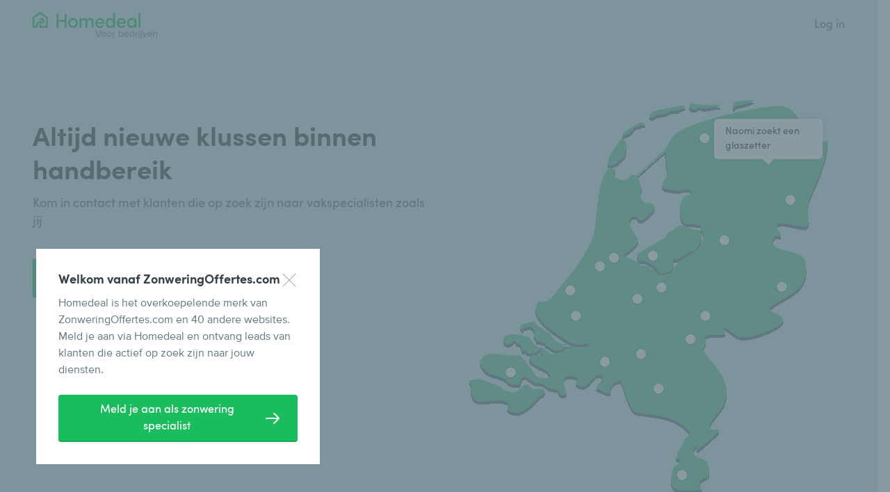

--- FILE ---
content_type: text/html; charset=UTF-8
request_url: https://www.homedeal.nl/companies/?source=zonweringoffertes.com&category=29
body_size: 16028
content:


<!doctype html>
<html lang="nl-NL">
<head>
                <meta charset="utf-8">
<meta name="viewport" content="width=device-width, initial-scale=1">
    
    <meta name="description" content="">
            <!-- begin Convert Experiences code-->
<script type="text/javascript" src="//cdn-4.convertexperiments.com/v1/js/10041601-10043271.js"></script>
<!-- end Convert Experiences code -->                <link rel="canonical" href="https://www.homedeal.nl/companies/"/>
                <link rel="preconnect" href="https://cdnjs.cloudflare.com" crossorigin="anonymous">
    
    <script src="/b2b/build/js/components/usercentrics-service-OQWBA3M6.js"></script>
<script>
    window.dataLayer = window.dataLayer || [];
    function gtag(){dataLayer.push(arguments)};
    gtag('consent','default',{
        'ad_storage':'denied',
        'ad_user_data':'denied',
        'ad_personalization':'denied',
        'analytics_storage':'granted',
        'functionality_storage': 'denied',
        'personalization_storage': 'denied',
        'security_storage': 'granted'
    });

    const ucGcmString = localStorage.getItem('ucData');
    let ucGcmData;
    if (ucGcmString) {
        ucGcmData = JSON.parse(ucGcmString);
    }

    if (typeof ucGcmData === 'object' && typeof ucGcmData.gcm === 'object') {
        if (ucGcmData.gcm.adStorage && ucGcmData.gcm.analyticsStorage && ucGcmData.gcm.adPersonalization && ucGcmData.gcm.adUserData) {
            gtag('consent', 'update', {
                'ad_storage': ucGcmData.gcm.adStorage,
                'ad_personalization': ucGcmData.gcm.adPersonalization,
                'ad_user_data': ucGcmData.gcm.adUserData,
                'analytics_storage': ucGcmData.gcm.analyticsStorage
            });
        }
    }
</script>
<script>
    /**
     * This scripts reads the controller ID from the url parameters and saves it in a cookie.
     * If the parameter is not available, it's read from the cookie.
     */
    (function() {
        const COOKIE_NAME = 'usercentrics-controller-id';
        const COOKIE_MAX_AGE = 2592000; // 30 days

        const params = new URLSearchParams(window.location.search);
        let controllerId = params.get(COOKIE_NAME);

        if (!controllerId) {
            const match = document.cookie.match(new RegExp('(?:^|; )' + COOKIE_NAME + '=([^;]*)'));
            controllerId = match ? decodeURIComponent(match[1]) : null;
        }

        if (controllerId) {
            document.cookie = COOKIE_NAME + '=' + encodeURIComponent(controllerId) + '; path=/; max-age=' + COOKIE_MAX_AGE;
        }

        const script = document.createElement('script');
        script.id = 'usercentrics-cmp';
        script.src = 'https://web.cmp.usercentrics.eu/ui/loader.js';
        script.async = true;
        script.setAttribute('data-settings-id', 'oR-XS2Sgop6tFO');
        if (controllerId) {
            script.setAttribute('data-controller-id', controllerId);
        }

        document.head.appendChild(script);
    })();
</script>
        <script>
        (function(h,o,u,n,d) {
            h=h[d]=h[d]||{q:[],onReady:function(c){h.q.push(c)}}
            d=o.createElement(u);d.async=1;d.src=n
            n=o.getElementsByTagName(u)[0];n.parentNode.insertBefore(d,n)
        })(window,document,'script','https://www.datadoghq-browser-agent.com/eu1/v6/datadog-rum.js','DD_RUM')
        window.DD_RUM.onReady(function() {
            window.DD_RUM.init({
                clientToken: 'pub61a1872650fe90de5b9a03a6c0ac6b1a',
                applicationId: 'd8063b23-9a27-478c-8052-52543e94024d',
                site: 'datadoghq.eu',
                service: 'rum-b2b',
                env: 'prod',
                                    version: 'v2026.3.1',
                                sessionSampleRate: 100,
                traceSampleRate: 10,
                sessionReplaySampleRate: 50,
                traceContextInjection: 'sampled',
                forwardErrorsToLogs: true,
                defaultPrivacyLevel: 'mask-user-input',
                allowedTracingUrls: [window.location.origin],
                trackResources: true,
                trackLongTasks: true,
                trackUserInteractions: true,
                beforeSend: (event) => {
                    if (shouldDiscard(event)) {
                        return false
                    }
                },
            });
            window.DD_RUM.setViewName('app_b2b.page.homepage');
        })

        function shouldDiscard(event) {
            if (event.type !== 'error') {
                return false;
            }

            const message = event.error?.message || '';
            const stack   = event.error?.stack || '';

            if (!message && !stack) {
                return false;
            }

            const discardPatterns = [
                /Object Not Found Matching Id:\d+, MethodName:\w+, ParamCount:\d+/, // https://trackjs.com/javascript-errors/object-not-found-matching-id-methodname-paramcount/
                "Can't find variable: _AutofillCallbackHandler", // Meta tracker on iOS
                "Can't find variable: gmo", // Google tracker on iOS
                'invalid group specifier name', // Safari 16.1 and lower regex lookbehind issue
                'extractFilteredSchemaValuesFromMicroData', // Safari native structured data parsing issue
                'CMP initialization failed',                    // CMP related errors
                'ApiService - fetchUcStringForRestoration',     //
                'Failed to fetch CMP data',                     //
                'CmpController - saveConsentRemotely'           //
            ];

            return discardPatterns.some(pattern => {
                if (pattern instanceof RegExp) {
                    return (message && pattern.test(message)) || (stack && pattern.test(stack));
                }

                return (message && message.includes(pattern)) || (stack && stack.includes(pattern));
            });
        }
    </script>
            <!-- Google Tag Manager -->
<script>(function(w,d,s,l,i){w[l]=w[l]||[];w[l].push({'gtm.start':
            new Date().getTime(),event:'gtm.js'});var f=d.getElementsByTagName(s)[0],
        j=d.createElement(s),dl=l!='dataLayer'?'&l='+l:'';j.async=true;j.src=
        'https://gold.homedeal.nl/gtm.js?id='+i+dl;f.parentNode.insertBefore(j,f);
    })(window,document,'script','dataLayer','GTM-TRLNRWWD');</script>
<!-- End Google Tag Manager -->
    
    <link rel="icon" type="image/png" href="/resources/img/icons/favicons/homedeal.nl/favicon.ico">
    <title>Homedeal</title>

    <link id="global-stylesheet"
          data-style-name="homedeal"
          rel="preload stylesheet"
          as="style"
          crossorigin="anonymous"
          href="/resources/homedeal/css/bootstrap-custom.min.712d5636beffb7983a1a.css"/>

    
                    <script type="text/javascript">
    var skyapi = "/api/rest/v2";
    var isFreeRedirect = false;
    var siteLanguage = "nl";
    var countryId = "1";
    var countryName = "Netherlands";
    var countryIso = "NL";
    var unitMultiplier = "1000";
        var google_api_key = 'AIzaSyB12RmYr3YTBZTPqKjd5K_P9dFPt0WpbBU';
</script>
        <link rel="alternate" href="https://www.homedeal.nl/companies" hreflang="nl-nl" />
<link rel="alternate" href="https://www.homedeal.be/nl/companies" hreflang="nl-be" />
<link rel="alternate" href="https://www.homedeal.be/fr/companies" hreflang="fr-be" />
<link rel="alternate" href="https://www.homedeal.it/companies" hreflang="it-it" />
<link rel="alternate" href="https://www.homedeal.ch/de/companies" hreflang="de-ch" />
<link rel="alternate" href="https://www.homedeal.ch/it/companies" hreflang="it-ch" />
<link rel="alternate" href="https://www.homedeal.ch/fr/companies" hreflang="fr-ch" />
<link rel="alternate" href="https://www.homedeal.ie/companies" hreflang="en-ie" />

</head>
<body ng-app="b2bApp"
      class="page-container"
      ng-strict-di
        data-ab="prospect_sign_up_flow__a" data-ab-test-optimize-id="" data-ab-test-version="a"
      data-b2b-form-authcode="6f3e173789a714bd5be77c8f9502d912"
      data-businessUnit="home"
      >
    <!-- Google Tag Manager (noscript) -->
<noscript><iframe src="https://gold.homedeal.nl/ns.html?id=GTM-TRLNRWWD"
                  height="0" width="0" style="display:none;visibility:hidden"></iframe></noscript>
<!-- End Google Tag Manager (noscript) -->

        
<div class="position-relative">
    <div id="absolute-menu" class="absolute-menu">
        <div class="container">
            <div class="homedeal-navbar">
                <a class="navbar-brand" target="_self" href="/">
                                                                                        <img height="40"
                             width="auto"
                             style="max-width: 45vw"
                             src="/resources/img/icons/svg/homedeal/for-companies/homedeal/nl.svg" alt="logo"/>
                </a>
                <div class="nav-item sd-ml-auto align-items-center d-flex">
                    <a class="d-flex nav-link" href="/account/" target="_self">
                        Log in
                    </a>
                </div>
            </div>
            
<div class="header-submenu" id="header-submenu" style="height: 0; opacity: 0">
    <div class="header-submenu-margins">
        <a class="text-body" href="/account/" target="_self">Log in</a>
    </div>
</div>
        </div>
    </div>
</div>


            
<div id="notificationBanner" class="modal">
    <div class="panel panel-xs modal-bottom-left border-radius-0">
        <div class="close close-notification-banner" data-dismiss="modal" aria-label="Close">
            <svg xmlns="http://www.w3.org/2000/svg" width="24" height="24" viewBox="0 0 24 24">
    <path fill="#364247" d="M3.354 2.646L12 11.293l8.646-8.647c.196-.195.512-.195.708 0 .195.196.195.512 0 .708L12.707 12l8.647 8.646c.195.196.195.512 0 .708-.196.195-.512.195-.708 0L12 12.707l-8.646 8.647c-.196.195-.512.195-.708 0-.195-.196-.195-.512 0-.708L11.293 12 2.646 3.354c-.195-.196-.195-.512 0-.708.196-.195.512-.195.708 0z"/>
</svg>

        </div>
        <h4>
            Welkom vanaf ZonweringOffertes.com
        </h4>
        <p class="sd-mb-1 sd-mb-md-1_5">
            Homedeal is het overkoepelende merk van ZonweringOffertes.com en 40 andere websites. Meld je aan via Homedeal en ontvang leads van klanten die actief op zoek zijn naar jouw diensten.
        </p>
                    <a href="/companies/registration?step=1&amp;category=29"
               target="_self"
               class="btn btn-primary btn-block btn-arrow">
                Meld je aan als zonwering specialist
            </a>
            </div>
</div>

<script src="/b2b/build/js/components/modal-74BJ3F6R.js" defer></script>
<script>
    window.addEventListener("DOMContentLoaded", function () {
        window.skyComponents.modal.open(document.getElementById('notificationBanner'));
    });
</script>
    
<main class="main">
                        <div class="hero-b2b-container" id="hero">
    <div class="container">
        <div class="sd-mt-5_5 sd-mt-lg-9" id="hero-b2b">
            <div class="row">
                <div class="col-md-6 ">
                    <div class="sd-mb-1_5 sd-mb-md-2_5 sd-mt-lg-2">
                        <h1 class="sd-mb-0_5 font-size-sm-30">
                                                            Altijd nieuwe klussen binnen handbereik
                                                    </h1>
                        <h4 class="hero-b2b-subheader text-gray font-weight-normal sd-mb-0">
                                                            Kom in contact met klanten die op zoek zijn naar vakspecialisten zoals jij
                                                    </h4>
                    </div>
                    <div class="sd-mb-1 sd-mb-md-0">
                                                    
<a href="/companies/registration?step=1&amp;category=29"
   id="start-free-trial"
   data-cross-domain
   class="btn btn-hero btn-primary btn-lg flex-grow-1 flex-sm-grow-0 btn-arrow">
    Schrijf je gratis in
</a>
<br/>
                                            </div>
                </div>
                <div class="col-md-6" style="align-self: flex-start">
                                            
<div class="position-relative sd-mt-1_5 sd-mt-lg-0 sd-mb-1 sd-mb-md-3">
    <svg id="country-map-svg" class="w-100 h-100" viewBox="0 0 560 560" fill="none" xmlns="http://www.w3.org/2000/svg">
    <g clip-path="url(#clip0_946_1975)">
        <g filter="url(#filter0_d_946_1975)">
            <path d="M425.377 0.00375728C423.643 0.0364509 421.244 0.358303 418.737 0.513597C413.725 0.827456 407.565 1.53527 403.926 1.53527C402.206 1.4045 401.145 5.79378 400.351 8.17616C399.558 10.5582 400.048 12.9437 401.372 11.752C402.697 10.5603 403.341 8.17616 405.458 8.17616C407.576 8.17616 416.149 6.32096 420.78 4.6003C425.412 2.87963 429.5 1.70528 428.441 0.513597C428.177 0.216085 427.111 -0.0338404 425.377 0.00375728ZM345.191 4.09046C344.413 3.7766 343.203 3.94316 341.615 4.6003C338.439 5.92439 337.473 8.74503 339.062 10.7304C340.651 12.7152 342.923 14.1926 345.702 13.7954C348.481 13.3982 351.113 10.0887 353.363 10.2195C355.612 10.3503 357.776 13.756 366.642 11.2412C375.508 8.7264 380.64 9.48146 381.964 8.687C383.288 7.89418 380.427 6.37883 373.281 6.64365C366.135 6.90847 352.564 7.34329 346.212 5.62197C346.147 5.29177 345.969 4.40432 345.191 4.09046ZM327.826 7.66632C324.067 7.81344 318.417 9.32683 314.546 10.2205C309.386 11.4122 291.032 14.3832 287.988 15.8397C285.606 17.0314 282.521 21.6674 281.859 22.9915C281.197 24.3139 285.492 25.4515 287.477 24.523C289.462 23.5961 290.261 21.7416 294.628 20.9471C298.995 20.1527 304.334 20.5286 307.907 17.8821C311.48 15.2349 311.41 15.708 317.1 15.8387C322.79 15.9695 325.293 12.2817 328.337 11.752C331.38 11.2224 334.199 9.63266 330.89 8.17616C330.063 7.81163 329.079 7.61401 327.826 7.66632ZM460.618 8.688C421.843 10.8893 327.13 33.3257 315.057 52.1092C309.994 58.187 307.078 64.357 303.821 69.9885L262.962 106.769L255.812 105.747C250.633 111.117 249.276 115.519 238.446 111.877C231.59 109.571 230.887 106.039 233.85 98.0846C229.257 97.8345 226.19 93.4854 224.657 95.0196C204.727 119.553 210.871 168.566 201.673 194.633C192.475 217.633 174.102 243.663 157.239 262.063C151.107 269.73 146.518 278.918 138.852 283.518C134.253 286.585 125.063 281.983 123.53 288.116C119.35 294.436 118.41 307.946 147.024 327.961C154.649 333.294 168.779 344.694 180.732 345.84C187.373 346.478 196.055 343.797 196.055 343.797C196.055 343.797 200.982 348.891 187.372 350.438C174.116 351.945 170.833 343.984 165.921 349.928C160.502 356.493 154.281 356.818 146.002 359.123C140.314 360.707 138.033 350.795 130.68 352.993C123.135 355.249 133.745 362.188 133.745 362.188C133.745 362.188 116.376 355.987 112.294 364.232C110.109 368.644 117.903 373.435 125.573 377.003C133.243 380.57 139.688 382.911 141.406 391.817C141.667 393.169 125.714 395.453 121.487 389.263C116.777 382.365 101.571 360.912 96.9715 360.145C81.6136 363.326 71.9664 358.798 62.2413 358.613C54.0266 358.449 46.9836 360.803 43.3438 368.83C40.8449 374.34 50.1537 384.317 55.6014 386.709C61.3277 389.223 76.8108 392.397 78.5849 395.393C83.177 403.148 93.394 402.801 97.9932 402.034C101.059 402.034 99.0131 395.395 102.079 392.328C108.211 387.728 114.333 398.457 120.466 399.991C125.428 402.355 126.889 396.795 138.341 406.121C141.408 409.188 148.973 407.971 153.153 410.718C154.312 416.487 157.236 418.383 161.835 416.848C172.567 416.848 143.429 381.595 180.222 392.328C183.288 392.328 177.155 399.99 178.69 401.523C197.087 416.857 201.666 380.062 215.463 390.796C220.063 395.396 203.203 404.587 207.802 407.653C243.062 426.053 212.384 403.059 239.979 396.926C244.578 395.392 252.231 439.836 262.962 441.369C287.491 445.969 319.643 444.42 339.573 470.486C341.106 473.553 333.445 476.615 331.912 479.681C328.846 488.881 321.187 496.534 319.654 505.734C319.654 508.801 327.316 507.264 325.783 510.332C324.25 514.932 316.591 516.458 315.058 522.592C304.327 560.925 330.877 550.176 355.406 551.709H356.938C353.872 547.109 352.341 542.515 352.341 540.982C353.875 534.849 364.598 534.855 366.131 528.722C370.73 496.514 336.207 514.457 346.212 489.898C350.811 488.365 347.744 495.007 350.809 495.007L379.921 468.954C381.455 461.287 361.531 470.494 367.663 458.226C372.262 447.493 382.983 439.842 387.582 429.108C401.38 395.375 367.668 370.882 358.47 354.015C356.937 350.949 360.002 346.354 361.535 343.288C361.535 340.221 358.468 335.626 361.535 334.093C369.2 329.493 378.384 334.094 387.582 331.028C390.648 329.494 384.516 320.3 387.582 321.833C396.78 324.9 402.899 335.625 413.63 335.625C424.362 337.158 465.723 323.371 470.322 312.638C474.921 301.904 441.202 300.383 455 291.183C479.529 274.316 508.631 268.216 502.499 229.882C500.966 208.416 444.267 217.634 458.064 194.634C459.598 190.034 467.258 194.636 467.258 191.569C468.791 186.969 461.128 182.377 462.661 177.777C462.661 174.71 467.256 174.712 470.322 174.712C481.053 174.712 490.235 179.309 500.966 179.309C513.23 179.309 502.497 154.796 507.095 142.529C510.162 131.795 536.209 82.775 533.143 56.7082C502.482 72.0415 499.449 15.3338 473.387 9.20033C470.512 8.62493 466.158 8.375 460.618 8.69049V8.688ZM271.644 31.6757C267.013 30.7488 246.579 44.8646 244.064 47.5117C243.137 48.9665 244.179 48.4598 244.575 50.5767C244.972 52.6943 247.527 48.5333 250.703 48.5333C253.879 48.5333 258.194 44.1609 259.386 41.3816C260.578 38.6027 262.188 38.2218 266.025 37.2949C269.863 36.368 271.551 34.2111 274.197 34.7407C276.844 35.2704 276.276 32.6026 271.644 31.6757ZM243.554 54.6634C241.172 54.3986 235.377 63.7145 228.231 75.0969C226.114 78.5381 223.9 79.3973 223.635 87.8678C223.37 96.3386 227.781 92.2749 233.339 90.422C238.897 88.569 237.541 86.6744 241.511 84.292C245.48 81.9098 247.886 77.7626 248.151 74.5861C248.415 71.4096 249.966 66.0133 249.172 62.8368C248.378 59.6603 245.936 54.9282 243.554 54.6634ZM304 72C304 72 305.032 84.761 304.842 86.3353C304.352 90.4145 307.734 99.1236 307.396 102.171C306.198 112.947 301.779 109.317 300.246 120.051C300.246 126.951 305.917 125.576 318.632 128.224C324.376 129.421 335.471 123.188 340.083 128.224C344.305 132.834 340.379 133.066 332.933 135.887C325.988 138.517 323.227 154.782 326.293 165.515C327.826 170.882 330.102 175.148 333.954 175.221C342.008 175.368 357.426 176.553 355.916 178.286C351.681 183.144 356.501 184.673 357.447 186.97C358.413 189.313 359.648 197.257 353.872 206.382C352.352 208.784 350.145 210.876 345.701 214.555C336.795 220.858 329.792 223.935 326.292 226.815C320.181 231.845 317.782 235.272 316.588 239.075C314.683 245.143 310.567 245.65 302.287 246.738C297.879 247.317 294.873 246.937 293.094 244.184C289.955 239.325 284.491 239.019 282.88 237.032C280.085 233.587 271.39 233.732 269.6 233.456C267.104 233.072 268.091 231.222 266.536 229.369L246.617 220.685C241.534 218.513 267.557 206.907 265.515 197.698C263.882 190.343 248.656 176.759 256.321 166.026C265.937 159.911 264.564 171.48 270.111 170.113C275.658 168.744 290.474 156.737 289.009 150.19C287.701 148.92 286.122 145.107 280.326 145.593C272.699 146.232 272.093 141.535 270.111 138.952C266.147 133.784 270.863 126.902 270.621 123.626C270.369 120.2 265 107 265 107L304 72ZM326.293 177.264C321 177.395 314.489 185.154 312.504 185.949C310.519 186.743 308.606 185.851 306.885 188.503C305.166 191.15 305.222 191.776 305.354 193.1C305.485 194.425 298.714 197.698 298.714 197.698C298.714 197.698 265.932 216.542 265.005 218.131C264.08 219.718 266.537 226.815 266.537 226.815C267.331 228.537 267.995 227.723 270.112 227.326C272.229 226.928 274.616 227.424 277.262 228.347C279.909 229.274 284.433 231.963 287.477 234.477C290.521 236.992 294.836 242.198 296.16 244.183C297.484 246.168 303.143 244.598 307.907 243.673C312.671 242.746 312.694 242.44 314.546 237.543C316.4 232.646 315.852 230.465 315.056 228.348C314.262 226.23 318.311 224.488 320.164 225.283C322.016 226.077 324.59 225.093 325.782 223.239C326.974 221.386 337.87 215.596 339.061 215.066C339.954 214.669 341.241 215.295 345.701 212.512C354.881 203.676 357.144 193.797 354.894 188.503C352.645 183.209 349.652 182.884 346.212 182.884C342.771 182.884 334.124 179.743 332.932 178.286C331.74 176.83 331.586 177.134 326.293 177.264ZM115.869 313.147C114.38 313.495 112.273 314.198 109.229 315.19C103.142 317.175 100.584 317.31 99.5252 318.766C98.466 320.223 99.9797 323.572 101.568 324.896C103.155 326.22 103.725 325.084 104.122 323.365C104.519 321.644 107.284 321.605 111.783 320.81C116.282 320.016 117.194 323.253 119.444 326.43C121.692 329.606 118.252 331.067 119.444 333.581C120.636 336.096 120.655 337.84 122.508 340.222C124.361 342.605 128.563 341.736 130.68 342.266C132.798 342.795 135.542 344.896 135.277 346.352C135.146 347.081 133.848 347.291 132.723 347.374C134.791 347.209 137.066 347.734 138.852 348.396C142.425 349.72 142.676 351.519 146.513 353.504C150.351 355.489 158.318 352.52 160.303 351.461C162.289 350.401 160.813 346.863 160.813 346.863L165.41 347.373V344.819C165.41 344.819 157.18 345.667 155.195 343.287C153.21 340.905 151.676 342.189 150.088 340.733C148.499 339.277 140.894 330.005 140.894 330.005C139.835 328.946 139.796 328.738 138.34 328.473C136.884 328.209 133.287 324.366 128.126 321.322C122.965 318.278 120.785 315.513 118.933 313.66C118.006 312.734 117.357 312.801 115.868 313.149L115.869 313.147ZM132.723 347.373C131.599 347.455 130.321 347.373 129.659 347.373C128.335 347.373 126.594 349.416 126.594 349.416C126.561 349.202 126.251 348.839 125.063 348.906C122.681 349.037 124.437 346.636 120.466 345.841C116.496 345.047 117.836 343.097 116.38 341.244C114.923 339.391 113.125 335.265 111.272 334.603C109.42 333.941 105.181 335.566 104.122 333.581C103.063 331.595 100.754 332.69 98.5041 332.56C96.2546 332.429 96.8712 331.556 88.8001 331.028C80.7281 330.498 77.8843 333.963 76.0317 337.669C74.1793 341.374 78.3416 345.312 81.6499 345.842C84.9582 346.372 88.7257 342.454 90.843 340.734C92.9599 339.013 93.2659 342.077 93.3967 343.799C93.5274 345.518 95.7251 343.48 98.5041 345.331C101.283 347.183 101.039 351.897 101.569 354.015C102.098 356.133 106.26 354.26 107.187 354.525C108.114 354.789 106.321 358.481 112.805 358.611C119.289 358.742 124.327 355.753 127.105 353.503C129.886 351.253 126.538 350.494 128.127 348.905C128.922 348.111 130.655 347.539 132.723 347.374V347.373ZM39.7687 394.37C35.7444 394.561 31.5992 395.392 27 396.924L30.0645 403.054C26.9985 442.921 59.1642 416.841 82.1597 427.574C85.2259 429.108 79.0939 435.236 82.1597 438.302C100.556 450.569 115.862 429.113 128.127 418.379C137.924 413.62 135.027 406.094 123.019 408.673C116.274 410.122 112.295 403.821 110.762 403.054C103.77 399.558 97.4862 413.271 89.8208 413.271C69.8465 409.83 78.2901 406.608 64.2842 402.033C52.5679 398.205 43.793 394.179 39.7687 394.37Z"
                  fill="#61C899"/>
        </g>
        <rect class="location-point" x="351" y="444" width="1" height="1" fill="#61C899"/>
        <rect class="location-point" x="231" y="185" width="1" height="1" fill="#61C899"/>
        <rect class="location-point" x="448" y="280" width="1" height="1" fill="#61C899"/>
        <rect class="location-point" x="162" y="321" width="1" height="1" fill="#61C899"/>
        <rect class="location-point" x="450" y="91" width="1" height="1" fill="#61C899"/>
        <g filter="url(#filter1_d_946_1975)">
            <circle cx="170" cy="269" r="4" fill="white"/>
            <circle cx="170" cy="269" r="4" stroke="white" stroke-width="6"/>
        </g>
        <g filter="url(#filter2_d_946_1975)">
            <circle cx="219" cy="370" r="4" fill="white"/>
            <circle cx="219" cy="370" r="4" stroke="white" stroke-width="6"/>
        </g>
        <g filter="url(#filter3_d_946_1975)">
            <circle cx="361" cy="305" r="4" fill="white"/>
            <circle cx="361" cy="305" r="4" stroke="white" stroke-width="6"/>
        </g>
        <g filter="url(#filter4_d_946_1975)">
            <circle cx="340" cy="338" r="4" fill="white"/>
            <circle cx="340" cy="338" r="4" stroke="white" stroke-width="6"/>
        </g>
        <g filter="url(#filter5_d_946_1975)">
            <circle cx="299" cy="265" r="4" fill="white"/>
            <circle cx="299" cy="265" r="4" stroke="white" stroke-width="6"/>
        </g>
        <g filter="url(#filter6_d_946_1975)">
            <circle cx="388" cy="198" r="4" fill="white"/>
            <circle cx="388" cy="198" r="4" stroke="white" stroke-width="6"/>
        </g>
        <g filter="url(#filter7_d_946_1975)">
            <circle cx="481" cy="141" r="4" fill="white"/>
            <circle cx="481" cy="141" r="4" stroke="white" stroke-width="6"/>
        </g>
        <g filter="url(#filter8_d_946_1975)">
            <circle cx="328" cy="530" r="4" fill="white"/>
            <circle cx="328" cy="530" r="4" stroke="white" stroke-width="6"/>
        </g>
        <g filter="url(#filter9_d_946_1975)">
            <circle cx="360" cy="54" r="4" fill="white"/>
            <circle cx="360" cy="54" r="4" stroke="white" stroke-width="6"/>
        </g>
        <g filter="url(#filter10_d_946_1975)">
            <circle cx="438" cy="50" r="4" fill="white"/>
            <circle cx="438" cy="50" r="4" stroke="white" stroke-width="6"/>
        </g>
        <g filter="url(#filter11_d_946_1975)">
            <circle cx="178" cy="305" r="4" fill="white"/>
            <circle cx="178" cy="305" r="4" stroke="white" stroke-width="6"/>
        </g>
        <g filter="url(#filter12_d_946_1975)">
            <circle cx="232" cy="223" r="4" fill="white"/>
            <circle cx="232" cy="223" r="4" stroke="white" stroke-width="6"/>
        </g>
        <g filter="url(#filter13_d_946_1975)">
            <circle cx="86" cy="385" r="4" fill="white"/>
            <circle cx="86" cy="385" r="4" stroke="white" stroke-width="6"/>
        </g>
        <g filter="url(#filter14_d_946_1975)">
            <circle cx="469" cy="264" r="4" fill="white"/>
            <circle cx="469" cy="264" r="4" stroke="white" stroke-width="6"/>
        </g>
        <g filter="url(#filter15_d_946_1975)">
            <circle cx="270" cy="359" r="4" fill="white"/>
            <circle cx="270" cy="359" r="4" stroke="white" stroke-width="6"/>
        </g>
        <g filter="url(#filter16_d_946_1975)">
            <circle cx="212" cy="235" r="4" fill="white"/>
            <circle cx="212" cy="235" r="4" stroke="white" stroke-width="6"/>
        </g>
        <g filter="url(#filter17_d_946_1975)">
            <circle cx="295" cy="408" r="4" fill="white"/>
            <circle cx="295" cy="408" r="4" stroke="white" stroke-width="6"/>
        </g>
        <g filter="url(#filter18_d_946_1975)">
            <circle cx="265" cy="281" r="4" fill="white"/>
            <circle cx="265" cy="281" r="4" stroke="white" stroke-width="6"/>
        </g>
        <g filter="url(#filter19_d_946_1975)">
            <circle cx="287" cy="220" r="4" fill="white"/>
            <circle cx="287" cy="220" r="4" stroke="white" stroke-width="6"/>
        </g>
    </g>
    <defs>
        <filter id="filter0_d_946_1975" x="27" y="2.12543e-10" width="506.394" height="556" filterUnits="userSpaceOnUse"
                color-interpolation-filters="sRGB">
            <feFlood flood-opacity="0" result="BackgroundImageFix"/>
            <feColorMatrix in="SourceAlpha" type="matrix" values="0 0 0 0 0 0 0 0 0 0 0 0 0 0 0 0 0 0 127 0"
                           result="hardAlpha"/>
            <feOffset dy="4"/>
            <feColorMatrix type="matrix" values="0 0 0 0 0.384314 0 0 0 0 0.470588 0 0 0 0 0.505882 0 0 0 1 0"/>
            <feBlend mode="normal" in2="BackgroundImageFix" result="effect1_dropShadow_946_1975"/>
            <feBlend mode="normal" in="SourceGraphic" in2="effect1_dropShadow_946_1975" result="shape"/>
        </filter>
        <filter id="filter1_d_946_1975" x="162" y="261" width="16" height="16" filterUnits="userSpaceOnUse"
                color-interpolation-filters="sRGB">
            <feFlood flood-opacity="0" result="BackgroundImageFix"/>
            <feColorMatrix in="SourceAlpha" type="matrix" values="0 0 0 0 0 0 0 0 0 0 0 0 0 0 0 0 0 0 127 0"
                           result="hardAlpha"/>
            <feMorphology radius="1" operator="dilate" in="SourceAlpha" result="effect1_dropShadow_946_1975"/>
            <feOffset/>
            <feComposite in2="hardAlpha" operator="out"/>
            <feColorMatrix type="matrix" values="0 0 0 0 0 0 0 0 0 0 0 0 0 0 0 0 0 0 0.2 0"/>
            <feBlend mode="normal" in2="BackgroundImageFix" result="effect1_dropShadow_946_1975"/>
            <feBlend mode="normal" in="SourceGraphic" in2="effect1_dropShadow_946_1975" result="shape"/>
        </filter>
        <filter id="filter2_d_946_1975" x="211" y="362" width="16" height="16" filterUnits="userSpaceOnUse"
                color-interpolation-filters="sRGB">
            <feFlood flood-opacity="0" result="BackgroundImageFix"/>
            <feColorMatrix in="SourceAlpha" type="matrix" values="0 0 0 0 0 0 0 0 0 0 0 0 0 0 0 0 0 0 127 0"
                           result="hardAlpha"/>
            <feMorphology radius="1" operator="dilate" in="SourceAlpha" result="effect1_dropShadow_946_1975"/>
            <feOffset/>
            <feComposite in2="hardAlpha" operator="out"/>
            <feColorMatrix type="matrix" values="0 0 0 0 0 0 0 0 0 0 0 0 0 0 0 0 0 0 0.2 0"/>
            <feBlend mode="normal" in2="BackgroundImageFix" result="effect1_dropShadow_946_1975"/>
            <feBlend mode="normal" in="SourceGraphic" in2="effect1_dropShadow_946_1975" result="shape"/>
        </filter>
        <filter id="filter3_d_946_1975" x="353" y="297" width="16" height="16" filterUnits="userSpaceOnUse"
                color-interpolation-filters="sRGB">
            <feFlood flood-opacity="0" result="BackgroundImageFix"/>
            <feColorMatrix in="SourceAlpha" type="matrix" values="0 0 0 0 0 0 0 0 0 0 0 0 0 0 0 0 0 0 127 0"
                           result="hardAlpha"/>
            <feMorphology radius="1" operator="dilate" in="SourceAlpha" result="effect1_dropShadow_946_1975"/>
            <feOffset/>
            <feComposite in2="hardAlpha" operator="out"/>
            <feColorMatrix type="matrix" values="0 0 0 0 0 0 0 0 0 0 0 0 0 0 0 0 0 0 0.2 0"/>
            <feBlend mode="normal" in2="BackgroundImageFix" result="effect1_dropShadow_946_1975"/>
            <feBlend mode="normal" in="SourceGraphic" in2="effect1_dropShadow_946_1975" result="shape"/>
        </filter>
        <filter id="filter4_d_946_1975" x="332" y="330" width="16" height="16" filterUnits="userSpaceOnUse"
                color-interpolation-filters="sRGB">
            <feFlood flood-opacity="0" result="BackgroundImageFix"/>
            <feColorMatrix in="SourceAlpha" type="matrix" values="0 0 0 0 0 0 0 0 0 0 0 0 0 0 0 0 0 0 127 0"
                           result="hardAlpha"/>
            <feMorphology radius="1" operator="dilate" in="SourceAlpha" result="effect1_dropShadow_946_1975"/>
            <feOffset/>
            <feComposite in2="hardAlpha" operator="out"/>
            <feColorMatrix type="matrix" values="0 0 0 0 0 0 0 0 0 0 0 0 0 0 0 0 0 0 0.2 0"/>
            <feBlend mode="normal" in2="BackgroundImageFix" result="effect1_dropShadow_946_1975"/>
            <feBlend mode="normal" in="SourceGraphic" in2="effect1_dropShadow_946_1975" result="shape"/>
        </filter>
        <filter id="filter5_d_946_1975" x="291" y="257" width="16" height="16" filterUnits="userSpaceOnUse"
                color-interpolation-filters="sRGB">
            <feFlood flood-opacity="0" result="BackgroundImageFix"/>
            <feColorMatrix in="SourceAlpha" type="matrix" values="0 0 0 0 0 0 0 0 0 0 0 0 0 0 0 0 0 0 127 0"
                           result="hardAlpha"/>
            <feMorphology radius="1" operator="dilate" in="SourceAlpha" result="effect1_dropShadow_946_1975"/>
            <feOffset/>
            <feComposite in2="hardAlpha" operator="out"/>
            <feColorMatrix type="matrix" values="0 0 0 0 0 0 0 0 0 0 0 0 0 0 0 0 0 0 0.2 0"/>
            <feBlend mode="normal" in2="BackgroundImageFix" result="effect1_dropShadow_946_1975"/>
            <feBlend mode="normal" in="SourceGraphic" in2="effect1_dropShadow_946_1975" result="shape"/>
        </filter>
        <filter id="filter6_d_946_1975" x="380" y="190" width="16" height="16" filterUnits="userSpaceOnUse"
                color-interpolation-filters="sRGB">
            <feFlood flood-opacity="0" result="BackgroundImageFix"/>
            <feColorMatrix in="SourceAlpha" type="matrix" values="0 0 0 0 0 0 0 0 0 0 0 0 0 0 0 0 0 0 127 0"
                           result="hardAlpha"/>
            <feMorphology radius="1" operator="dilate" in="SourceAlpha" result="effect1_dropShadow_946_1975"/>
            <feOffset/>
            <feComposite in2="hardAlpha" operator="out"/>
            <feColorMatrix type="matrix" values="0 0 0 0 0 0 0 0 0 0 0 0 0 0 0 0 0 0 0.2 0"/>
            <feBlend mode="normal" in2="BackgroundImageFix" result="effect1_dropShadow_946_1975"/>
            <feBlend mode="normal" in="SourceGraphic" in2="effect1_dropShadow_946_1975" result="shape"/>
        </filter>
        <filter id="filter7_d_946_1975" x="473" y="133" width="16" height="16" filterUnits="userSpaceOnUse"
                color-interpolation-filters="sRGB">
            <feFlood flood-opacity="0" result="BackgroundImageFix"/>
            <feColorMatrix in="SourceAlpha" type="matrix" values="0 0 0 0 0 0 0 0 0 0 0 0 0 0 0 0 0 0 127 0"
                           result="hardAlpha"/>
            <feMorphology radius="1" operator="dilate" in="SourceAlpha" result="effect1_dropShadow_946_1975"/>
            <feOffset/>
            <feComposite in2="hardAlpha" operator="out"/>
            <feColorMatrix type="matrix" values="0 0 0 0 0 0 0 0 0 0 0 0 0 0 0 0 0 0 0.2 0"/>
            <feBlend mode="normal" in2="BackgroundImageFix" result="effect1_dropShadow_946_1975"/>
            <feBlend mode="normal" in="SourceGraphic" in2="effect1_dropShadow_946_1975" result="shape"/>
        </filter>
        <filter id="filter8_d_946_1975" x="320" y="522" width="16" height="16" filterUnits="userSpaceOnUse"
                color-interpolation-filters="sRGB">
            <feFlood flood-opacity="0" result="BackgroundImageFix"/>
            <feColorMatrix in="SourceAlpha" type="matrix" values="0 0 0 0 0 0 0 0 0 0 0 0 0 0 0 0 0 0 127 0"
                           result="hardAlpha"/>
            <feMorphology radius="1" operator="dilate" in="SourceAlpha" result="effect1_dropShadow_946_1975"/>
            <feOffset/>
            <feComposite in2="hardAlpha" operator="out"/>
            <feColorMatrix type="matrix" values="0 0 0 0 0 0 0 0 0 0 0 0 0 0 0 0 0 0 0.2 0"/>
            <feBlend mode="normal" in2="BackgroundImageFix" result="effect1_dropShadow_946_1975"/>
            <feBlend mode="normal" in="SourceGraphic" in2="effect1_dropShadow_946_1975" result="shape"/>
        </filter>
        <filter id="filter9_d_946_1975" x="352" y="46" width="16" height="16" filterUnits="userSpaceOnUse"
                color-interpolation-filters="sRGB">
            <feFlood flood-opacity="0" result="BackgroundImageFix"/>
            <feColorMatrix in="SourceAlpha" type="matrix" values="0 0 0 0 0 0 0 0 0 0 0 0 0 0 0 0 0 0 127 0"
                           result="hardAlpha"/>
            <feMorphology radius="1" operator="dilate" in="SourceAlpha" result="effect1_dropShadow_946_1975"/>
            <feOffset/>
            <feComposite in2="hardAlpha" operator="out"/>
            <feColorMatrix type="matrix" values="0 0 0 0 0 0 0 0 0 0 0 0 0 0 0 0 0 0 0.2 0"/>
            <feBlend mode="normal" in2="BackgroundImageFix" result="effect1_dropShadow_946_1975"/>
            <feBlend mode="normal" in="SourceGraphic" in2="effect1_dropShadow_946_1975" result="shape"/>
        </filter>
        <filter id="filter10_d_946_1975" x="430" y="42" width="16" height="16" filterUnits="userSpaceOnUse"
                color-interpolation-filters="sRGB">
            <feFlood flood-opacity="0" result="BackgroundImageFix"/>
            <feColorMatrix in="SourceAlpha" type="matrix" values="0 0 0 0 0 0 0 0 0 0 0 0 0 0 0 0 0 0 127 0"
                           result="hardAlpha"/>
            <feMorphology radius="1" operator="dilate" in="SourceAlpha" result="effect1_dropShadow_946_1975"/>
            <feOffset/>
            <feComposite in2="hardAlpha" operator="out"/>
            <feColorMatrix type="matrix" values="0 0 0 0 0 0 0 0 0 0 0 0 0 0 0 0 0 0 0.2 0"/>
            <feBlend mode="normal" in2="BackgroundImageFix" result="effect1_dropShadow_946_1975"/>
            <feBlend mode="normal" in="SourceGraphic" in2="effect1_dropShadow_946_1975" result="shape"/>
        </filter>
        <filter id="filter11_d_946_1975" x="170" y="297" width="16" height="16" filterUnits="userSpaceOnUse"
                color-interpolation-filters="sRGB">
            <feFlood flood-opacity="0" result="BackgroundImageFix"/>
            <feColorMatrix in="SourceAlpha" type="matrix" values="0 0 0 0 0 0 0 0 0 0 0 0 0 0 0 0 0 0 127 0"
                           result="hardAlpha"/>
            <feMorphology radius="1" operator="dilate" in="SourceAlpha" result="effect1_dropShadow_946_1975"/>
            <feOffset/>
            <feComposite in2="hardAlpha" operator="out"/>
            <feColorMatrix type="matrix" values="0 0 0 0 0 0 0 0 0 0 0 0 0 0 0 0 0 0 0.2 0"/>
            <feBlend mode="normal" in2="BackgroundImageFix" result="effect1_dropShadow_946_1975"/>
            <feBlend mode="normal" in="SourceGraphic" in2="effect1_dropShadow_946_1975" result="shape"/>
        </filter>
        <filter id="filter12_d_946_1975" x="224" y="215" width="16" height="16" filterUnits="userSpaceOnUse"
                color-interpolation-filters="sRGB">
            <feFlood flood-opacity="0" result="BackgroundImageFix"/>
            <feColorMatrix in="SourceAlpha" type="matrix" values="0 0 0 0 0 0 0 0 0 0 0 0 0 0 0 0 0 0 127 0"
                           result="hardAlpha"/>
            <feMorphology radius="1" operator="dilate" in="SourceAlpha" result="effect1_dropShadow_946_1975"/>
            <feOffset/>
            <feComposite in2="hardAlpha" operator="out"/>
            <feColorMatrix type="matrix" values="0 0 0 0 0 0 0 0 0 0 0 0 0 0 0 0 0 0 0.2 0"/>
            <feBlend mode="normal" in2="BackgroundImageFix" result="effect1_dropShadow_946_1975"/>
            <feBlend mode="normal" in="SourceGraphic" in2="effect1_dropShadow_946_1975" result="shape"/>
        </filter>
        <filter id="filter13_d_946_1975" x="78" y="377" width="16" height="16" filterUnits="userSpaceOnUse"
                color-interpolation-filters="sRGB">
            <feFlood flood-opacity="0" result="BackgroundImageFix"/>
            <feColorMatrix in="SourceAlpha" type="matrix" values="0 0 0 0 0 0 0 0 0 0 0 0 0 0 0 0 0 0 127 0"
                           result="hardAlpha"/>
            <feMorphology radius="1" operator="dilate" in="SourceAlpha" result="effect1_dropShadow_946_1975"/>
            <feOffset/>
            <feComposite in2="hardAlpha" operator="out"/>
            <feColorMatrix type="matrix" values="0 0 0 0 0 0 0 0 0 0 0 0 0 0 0 0 0 0 0.2 0"/>
            <feBlend mode="normal" in2="BackgroundImageFix" result="effect1_dropShadow_946_1975"/>
            <feBlend mode="normal" in="SourceGraphic" in2="effect1_dropShadow_946_1975" result="shape"/>
        </filter>
        <filter id="filter14_d_946_1975" x="461" y="256" width="16" height="16" filterUnits="userSpaceOnUse"
                color-interpolation-filters="sRGB">
            <feFlood flood-opacity="0" result="BackgroundImageFix"/>
            <feColorMatrix in="SourceAlpha" type="matrix" values="0 0 0 0 0 0 0 0 0 0 0 0 0 0 0 0 0 0 127 0"
                           result="hardAlpha"/>
            <feMorphology radius="1" operator="dilate" in="SourceAlpha" result="effect1_dropShadow_946_1975"/>
            <feOffset/>
            <feComposite in2="hardAlpha" operator="out"/>
            <feColorMatrix type="matrix" values="0 0 0 0 0 0 0 0 0 0 0 0 0 0 0 0 0 0 0.2 0"/>
            <feBlend mode="normal" in2="BackgroundImageFix" result="effect1_dropShadow_946_1975"/>
            <feBlend mode="normal" in="SourceGraphic" in2="effect1_dropShadow_946_1975" result="shape"/>
        </filter>
        <filter id="filter15_d_946_1975" x="262" y="351" width="16" height="16" filterUnits="userSpaceOnUse"
                color-interpolation-filters="sRGB">
            <feFlood flood-opacity="0" result="BackgroundImageFix"/>
            <feColorMatrix in="SourceAlpha" type="matrix" values="0 0 0 0 0 0 0 0 0 0 0 0 0 0 0 0 0 0 127 0"
                           result="hardAlpha"/>
            <feMorphology radius="1" operator="dilate" in="SourceAlpha" result="effect1_dropShadow_946_1975"/>
            <feOffset/>
            <feComposite in2="hardAlpha" operator="out"/>
            <feColorMatrix type="matrix" values="0 0 0 0 0 0 0 0 0 0 0 0 0 0 0 0 0 0 0.2 0"/>
            <feBlend mode="normal" in2="BackgroundImageFix" result="effect1_dropShadow_946_1975"/>
            <feBlend mode="normal" in="SourceGraphic" in2="effect1_dropShadow_946_1975" result="shape"/>
        </filter>
        <filter id="filter16_d_946_1975" x="204" y="227" width="16" height="16" filterUnits="userSpaceOnUse"
                color-interpolation-filters="sRGB">
            <feFlood flood-opacity="0" result="BackgroundImageFix"/>
            <feColorMatrix in="SourceAlpha" type="matrix" values="0 0 0 0 0 0 0 0 0 0 0 0 0 0 0 0 0 0 127 0"
                           result="hardAlpha"/>
            <feMorphology radius="1" operator="dilate" in="SourceAlpha" result="effect1_dropShadow_946_1975"/>
            <feOffset/>
            <feComposite in2="hardAlpha" operator="out"/>
            <feColorMatrix type="matrix" values="0 0 0 0 0 0 0 0 0 0 0 0 0 0 0 0 0 0 0.2 0"/>
            <feBlend mode="normal" in2="BackgroundImageFix" result="effect1_dropShadow_946_1975"/>
            <feBlend mode="normal" in="SourceGraphic" in2="effect1_dropShadow_946_1975" result="shape"/>
        </filter>
        <filter id="filter17_d_946_1975" x="287" y="400" width="16" height="16" filterUnits="userSpaceOnUse"
                color-interpolation-filters="sRGB">
            <feFlood flood-opacity="0" result="BackgroundImageFix"/>
            <feColorMatrix in="SourceAlpha" type="matrix" values="0 0 0 0 0 0 0 0 0 0 0 0 0 0 0 0 0 0 127 0"
                           result="hardAlpha"/>
            <feMorphology radius="1" operator="dilate" in="SourceAlpha" result="effect1_dropShadow_946_1975"/>
            <feOffset/>
            <feComposite in2="hardAlpha" operator="out"/>
            <feColorMatrix type="matrix" values="0 0 0 0 0 0 0 0 0 0 0 0 0 0 0 0 0 0 0.2 0"/>
            <feBlend mode="normal" in2="BackgroundImageFix" result="effect1_dropShadow_946_1975"/>
            <feBlend mode="normal" in="SourceGraphic" in2="effect1_dropShadow_946_1975" result="shape"/>
        </filter>
        <filter id="filter18_d_946_1975" x="257" y="273" width="16" height="16" filterUnits="userSpaceOnUse"
                color-interpolation-filters="sRGB">
            <feFlood flood-opacity="0" result="BackgroundImageFix"/>
            <feColorMatrix in="SourceAlpha" type="matrix" values="0 0 0 0 0 0 0 0 0 0 0 0 0 0 0 0 0 0 127 0"
                           result="hardAlpha"/>
            <feMorphology radius="1" operator="dilate" in="SourceAlpha" result="effect1_dropShadow_946_1975"/>
            <feOffset/>
            <feComposite in2="hardAlpha" operator="out"/>
            <feColorMatrix type="matrix" values="0 0 0 0 0 0 0 0 0 0 0 0 0 0 0 0 0 0 0.2 0"/>
            <feBlend mode="normal" in2="BackgroundImageFix" result="effect1_dropShadow_946_1975"/>
            <feBlend mode="normal" in="SourceGraphic" in2="effect1_dropShadow_946_1975" result="shape"/>
        </filter>
        <filter id="filter19_d_946_1975" x="279" y="212" width="16" height="16" filterUnits="userSpaceOnUse"
                color-interpolation-filters="sRGB">
            <feFlood flood-opacity="0" result="BackgroundImageFix"/>
            <feColorMatrix in="SourceAlpha" type="matrix" values="0 0 0 0 0 0 0 0 0 0 0 0 0 0 0 0 0 0 127 0"
                           result="hardAlpha"/>
            <feMorphology radius="1" operator="dilate" in="SourceAlpha" result="effect1_dropShadow_946_1975"/>
            <feOffset/>
            <feComposite in2="hardAlpha" operator="out"/>
            <feColorMatrix type="matrix" values="0 0 0 0 0 0 0 0 0 0 0 0 0 0 0 0 0 0 0.2 0"/>
            <feBlend mode="normal" in2="BackgroundImageFix" result="effect1_dropShadow_946_1975"/>
            <feBlend mode="normal" in="SourceGraphic" in2="effect1_dropShadow_946_1975" result="shape"/>
        </filter>
        <clipPath id="clip0_946_1975">
            <rect width="560" height="560" fill="white"/>
        </clipPath>
    </defs>
</svg>
    <div class="overlay content-switcher position-relative" id="speech-bubble-container">
                            <p class="speech-bubble position-absolute" id="speech_bubble_0" style="display: none">

                                                            Naomi zoekt een glaszetter
                                                </p>
                    <p class="speech-bubble position-absolute" id="speech_bubble_1" style="display: none">

                                                            Jamila zoekt een airco specialist
                                                </p>
                    <p class="speech-bubble position-absolute" id="speech_bubble_2" style="display: none">

                                                            Dennis zoekt een aannemer
                                                </p>
                    <p class="speech-bubble position-absolute" id="speech_bubble_3" style="display: none">

                                                            Edwin zoekt een schilder
                                                </p>
                    <p class="speech-bubble position-absolute" id="speech_bubble_4" style="display: none">

                                                            Rita zoekt een isolatie specialist
                                                </p>
        
    </div>
    <script src="/b2b/build/js/components/map-speechbubbles-hero-ZYKP562F.js" defer></script>
</div>
                                    </div>
            </div>
        </div>
    </div>
</div>
        <div class="container content">
        <div class="frontpage-component-container sd-mt-4 sd-mt-lg-5_5" id="usps">
            
                    
    <div class="usps-list row d-flex flex-column flex-md-row">
                    <div class="col-12 col-md-4 d-flex flex-row usp-item sd-mb-1_5 sd-mb-md-0">
    <div class="sd-mr-1">
        <img src="/resources/img/icons/svg/icon-24-check-circle-blue.svg"/>
    </div>
    <div class="sd-mt-0 sd-mt-md-0_5">
        <h4 class="sd-mb-0 sd-mb-md-0_5">Zicht op serieuze aanvragen</h4>
        <p class="p-large sd-mb-0">Check telefoonverificatie en koopintentie om betere keuzes te maken.</p>
    </div>
</div>
                    <div class="col-12 col-md-4 d-flex flex-row usp-item sd-mb-1_5 sd-mb-md-0">
    <div class="sd-mr-1">
        <img src="/resources/img/icons/svg/icon-24-check-circle-blue.svg"/>
    </div>
    <div class="sd-mt-0 sd-mt-md-0_5">
        <h4 class="sd-mb-0 sd-mb-md-0_5">Blijf de concurrentie voor</h4>
        <p class="p-large sd-mb-0">Je betaalt alleen voor de offerteaanvragen die je besluit te ontgrendelen.</p>
    </div>
</div>
                    <div class="col-12 col-md-4 d-flex flex-row usp-item sd-mb-1_5 sd-mb-md-0">
    <div class="sd-mr-1">
        <img src="/resources/img/icons/svg/icon-24-check-circle-blue.svg"/>
    </div>
    <div class="sd-mt-0 sd-mt-md-0_5">
        <h4 class="sd-mb-0 sd-mb-md-0_5">Ontvang makkelijk nieuwe aanvragen</h4>
        <p class="p-large sd-mb-0">Direct contact met nieuwe klanten via mail of telefoon. Duizenden offerteaanvragen per jaar.</p>
    </div>
</div>
            </div>
        </div>
        <div class="frontpage-component-container" id="how-does-it-work">
            

    
<div class="card-image-container">
    <div class="description-card-container">
        <div class="panel panel-shadowed description-card">
            <h2>Zo werkt het</h2>
            <div class="line-container sd-mt-1 sd-mt-md-1_5 sd-mb-2">
                <div class="vertical-line"></div>
                <div class="row vertical-list">
                                            <div class="col-12 list-element sd-mb-1_5">
                            <div class="row flex-nowrap flex-xl-wrap">
                                <div class="sd-px-1 sd-mt-0_25 position-relative">
                                    <div class="circle circle-sm">1</div>
                                    <div class="circle circle-shadow circle-sm"></div>
                                </div>
                                <div class="col sd-pl-0 d-flex align-items-center">
                                    <p class="p-large sd-m-0">Deel je vakgebied, werkgebied en bedrijfsgegevens.</p>
                                </div>
                            </div>
                        </div>
                                            <div class="col-12 list-element sd-mb-1_5">
                            <div class="row flex-nowrap flex-xl-wrap">
                                <div class="sd-px-1 sd-mt-0_25 position-relative">
                                    <div class="circle circle-sm">2</div>
                                    <div class="circle circle-shadow circle-sm"></div>
                                </div>
                                <div class="col sd-pl-0 d-flex align-items-center">
                                    <p class="p-large sd-m-0">Ontvang dagelijks updates over de nieuwe aanvragen die passen bij je bedrijf.</p>
                                </div>
                            </div>
                        </div>
                                            <div class="col-12 list-element sd-mb-1_5">
                            <div class="row flex-nowrap flex-xl-wrap">
                                <div class="sd-px-1 sd-mt-0_25 position-relative">
                                    <div class="circle circle-sm">3</div>
                                    <div class="circle circle-shadow circle-sm"></div>
                                </div>
                                <div class="col sd-pl-0 d-flex align-items-center">
                                    <p class="p-large sd-m-0">Ontgrendel de contactgegevens van de aanvragen die je interessant vindt, zodat je contact kunt opnemen met de aanvrager.</p>
                                </div>
                            </div>
                        </div>
                                    </div>
            </div>
            <a target="_self" class="btn btn-primary btn-block btn-md-inline-block"
               href="/companies/registration?step=1&amp;category=29">
                Schrijf je gratis in
            </a>
        </div>
    </div>
    <div class="right-image-container">
        <picture>
            <img class="image" loading="lazy" src="/resources/img/b2b/homedeal/how_does_it_work-800w.webp"
                 srcset="/resources/img/b2b/homedeal/how_does_it_work-800w.webp 800w,
                         /resources/img/b2b/homedeal/how_does_it_work-1200w.webp 1200w,
                         /resources/img/b2b/homedeal/how_does_it_work.webp 1454w"
                 alt="Zo werkt het">
        </picture>
    </div>
</div>
        </div>
        <div class="frontpage-component-container" id="what-we-offer">
            
    

<h2 class="sd-mb-1_5 sd-mb-md-2">Wat Homedeal jou biedt</h2>
<div class="row vertical-list">
			<div class="col-md-3 list-element d-flex flex-row flex-md-column justify-content-left sd-mb-1_5 sd-mb-md-2_5 ">
			<img class="sd-mb-0 sd-mb-md-1 sd-mr-1" height="48" width="48" src="/resources/img/icons/svg/homedeal_offer/high_quality_leads.svg"/>
			<div>
				<h4 class="sd-mb-0 sd-mb-md-0_5">Kwalitatieve leads</h4>
				<p class="p-large sd-mb-0">Ontvang kwalitatieve leads en haal opdrachten binnen.</p>
			</div>
		</div>
			<div class="col-md-3 list-element d-flex flex-row flex-md-column justify-content-left sd-mb-1_5 sd-mb-md-2_5 ">
			<img class="sd-mb-0 sd-mb-md-1 sd-mr-1" height="48" width="48" src="/resources/img/icons/svg/homedeal_offer/no_subscribing_fee.svg"/>
			<div>
				<h4 class="sd-mb-0 sd-mb-md-0_5">Duidelijke kosten</h4>
				<p class="p-large sd-mb-0">Betaal per offerteaanvraag, je weet dus precies waar je aan toe bent.</p>
			</div>
		</div>
			<div class="col-md-3 list-element d-flex flex-row flex-md-column justify-content-left sd-mb-1_5 sd-mb-md-2_5 ">
			<img class="sd-mb-0 sd-mb-md-1 sd-mr-1" height="48" width="48" src="/resources/img/icons/svg/homedeal_offer/direct_contact.svg"/>
			<div>
				<h4 class="sd-mb-0 sd-mb-md-0_5">Direct contact</h4>
				<p class="p-large sd-mb-0">Neem contact op met de klant via mail of telefoon.</p>
			</div>
		</div>
			<div class="col-md-3 list-element d-flex flex-row flex-md-column justify-content-left sd-mb-1_5 sd-mb-md-2_5 ">
			<img class="sd-mb-0 sd-mb-md-1 sd-mr-1" height="48" width="48" src="/resources/img/icons/svg/homedeal_offer/full_control.svg"/>
			<div>
				<h4 class="sd-mb-0 sd-mb-md-0_5">Volledige controle</h4>
				<p class="p-large sd-mb-0">Selecteer zelf je vakgebied(en) en regio(&#039;s) in je online account. </p>
			</div>
		</div>
			<div class="col-md-3 list-element d-flex flex-row flex-md-column justify-content-left sd-mb-1_5 sd-mb-md-2_5 ">
			<img class="sd-mb-0 sd-mb-md-1 sd-mr-1" height="48" width="48" src="/resources/img/icons/svg/homedeal_offer/online_profile.svg"/>
			<div>
				<h4 class="sd-mb-0 sd-mb-md-0_5">Online bedrijfsprofiel</h4>
				<p class="p-large sd-mb-0">Bouw je bedrijfsprofiel uit tot je online visitekaartje.</p>
			</div>
		</div>
			<div class="col-md-3 list-element d-flex flex-row flex-md-column justify-content-left sd-mb-1_5 sd-mb-md-2_5 ">
			<img class="sd-mb-0 sd-mb-md-1 sd-mr-1" height="48" width="48" src="/resources/img/icons/svg/homedeal_offer/customer_reviews.svg"/>
			<div>
				<h4 class="sd-mb-0 sd-mb-md-0_5">Klanten reviews</h4>
				<p class="p-large sd-mb-0">Toon je kwaliteit en verhoog je betrouwbaarheid met reviews.</p>
			</div>
		</div>
			<div class="col-md-3 list-element d-flex flex-row flex-md-column justify-content-left sd-mb-1_5 sd-mb-md-0 ">
			<img class="sd-mb-0 sd-mb-md-1 sd-mr-1" height="48" width="48" src="/resources/img/icons/svg/homedeal_offer/low_competition.svg"/>
			<div>
				<h4 class="sd-mb-0 sd-mb-md-0_5">Eerlijke concurrentie</h4>
				<p class="p-large sd-mb-0">Per vakgebied een passende verdeling.</p>
			</div>
		</div>
			<div class="col-md-3 list-element d-flex flex-row flex-md-column justify-content-left sd-mb-1_5 sd-mb-md-0 ">
			<img class="sd-mb-0 sd-mb-md-1 sd-mr-1" height="48" width="48" src="/resources/img/icons/svg/homedeal_offer/any_budget.svg"/>
			<div>
				<h4 class="sd-mb-0 sd-mb-md-0_5">Controle over je kosten</h4>
				<p class="p-large sd-mb-0">Je hebt zelf controle over hoeveel je uitgeeft, omdat je alleen betaalt voor de aanvragen die je ontgrendelt.</p>
			</div>
		</div>
			<div class="col-md-3 list-element d-flex flex-row flex-md-column justify-content-left sd-mb-1_5 sd-mb-md-0 ">
			<img class="sd-mb-0 sd-mb-md-1 sd-mr-1" height="48" width="48" src="/resources/img/icons/svg/homedeal_offer/flexibility.svg"/>
			<div>
				<h4 class="sd-mb-0 sd-mb-md-0_5">Flexibiliteit</h4>
				<p class="p-large sd-mb-0">Maak gebruik van de dienst wanneer je het nodig hebt, zonder langetermijnverplichtingen of vaste maandelijkse kosten.</p>
			</div>
		</div>
			<div class="col-md-3 list-element d-flex flex-row flex-md-column justify-content-left sd-mb-1_5 sd-mb-md-0 ">
			<img class="sd-mb-0 sd-mb-md-1 sd-mr-1" height="48" width="48" src="/resources/img/icons/svg/homedeal_offer/personal_account_manager.svg"/>
			<div>
				<h4 class="sd-mb-0 sd-mb-md-0_5">Persoonlijke accountmanager</h4>
				<p class="p-large sd-mb-0">Eenvoudig contact met je persoonlijke accountmanager.</p>
			</div>
		</div>
	</div>
        </div>
                    <div class="frontpage-component-container" id="clients-about">
                                    
<h2>Wat vakspecialisten over Homedeal vertellen</h2>

<div class="row row-narrow no-wrap">
            <div class="col-md-4 min-w-300px">
            <a class="panel panel-bordered sd-p-1"
               id="testimonial-view-profile"
               href="https://www.homedeal.nl/pro/9mxa/sbl-rolluiken/" target="_blank">
                <div class="card-body">
                    <div class="sd-mb-1 d-flex">
                        <div class="testimonial-profile-image rounded-circle border-0 bg-gray-100 overflow-hidden sd-mr-1">
                                                            <img class="w-100 h-100 object-cover"
                                     width="48"
                                     height="48"
                                     loading="lazy"
                                     src="https://storage.googleapis.com/sky-prod_b2b_company_testimonials/49426/1735_photo_thumb_584949fa263978.05762402.jpg"/>
                                                    </div>
                        <div class="flex-grow-1">
                            <h4 class="mb-0">Sebastian Schuurmans</h4>
                            <span class="text-gray-lighter small">Aangesloten sinds
                                Nov 2014
                    </span>
                        </div>
                    </div>
                    <p class="sd-mb-1">
                        &ldquo;Kwaliteit zonweringleads!
Als startende ondernemer wil je natuurlijk snelle groei van je bedrijf. Ik heb bewust gekozen voor gerichte leads i.p.v. dure advertenties in lokale kranten en bladen. Door leads van ZonweringOffertes.com krijg je direct contact met een potentiële klant en groeit je onderneming in de door jou ingestelde regio. Super resultaat! &rdquo;
                    </p>
                    <h6 class="font-size-md font-weight-bold help-text sd-mb-0_25 sd-mb-lg-0">SBL Rolluiken</h6>
                    <span class="link-secondary small">Bekijk profiel</span>
                </div>
            </a>
        </div>
            <div class="col-md-4 min-w-300px">
            <a class="panel panel-bordered sd-p-1"
               id="testimonial-view-profile"
               href="https://www.homedeal.nl/pro/P2D8/emve-zonwering-raamdecoratie-vof/" target="_blank">
                <div class="card-body">
                    <div class="sd-mb-1 d-flex">
                        <div class="testimonial-profile-image rounded-circle border-0 bg-gray-100 overflow-hidden sd-mr-1">
                                                            <img class="w-100 h-100 object-cover"
                                     width="48"
                                     height="48"
                                     loading="lazy"
                                     src="https://storage.googleapis.com/sky-prod_b2b_company_testimonials/9078/1713_photo_thumb_583ffe840b9444.37279601.jpg"/>
                                                    </div>
                        <div class="flex-grow-1">
                            <h4 class="mb-0">Kimberly van den Wijngaert</h4>
                            <span class="text-gray-lighter small">Aangesloten sinds
                                May 2012
                    </span>
                        </div>
                    </div>
                    <p class="sd-mb-1">
                        &ldquo;Wij doen al erg lang mee met ZonweringOffertes.com. Vanaf het begin houden wij er veel klanten aan over. Als ik een vraag heb, krijg ik ook altijd heel snel een reactie!
Wij zijn heel tevreden!
&rdquo;
                    </p>
                    <h6 class="font-size-md font-weight-bold help-text sd-mb-0_25 sd-mb-lg-0">EMVE Zonwering &amp; Raamdecoratie vof</h6>
                    <span class="link-secondary small">Bekijk profiel</span>
                </div>
            </a>
        </div>
            <div class="col-md-4 min-w-300px">
            <a class="panel panel-bordered sd-p-1"
               id="testimonial-view-profile"
               href="https://www.homedeal.nl/pro/QQWo/de-haan-zonwering/" target="_blank">
                <div class="card-body">
                    <div class="sd-mb-1 d-flex">
                        <div class="testimonial-profile-image rounded-circle border-0 bg-gray-100 overflow-hidden sd-mr-1">
                                                            <img class="w-100 h-100 object-cover"
                                     width="48"
                                     height="48"
                                     loading="lazy"
                                     src="https://storage.googleapis.com/sky-prod_b2b_company_testimonials/31239/1770_photo_thumb_5853fd62884320.03498469.jpg"/>
                                                    </div>
                        <div class="flex-grow-1">
                            <h4 class="mb-0">Wim de Haan</h4>
                            <span class="text-gray-lighter small">Aangesloten sinds
                                Jun 2013
                    </span>
                        </div>
                    </div>
                    <p class="sd-mb-1">
                        &ldquo;De dienstverlening is prima tot goed! Duidelijke transparante offertes sturen naar potentiële klant en eventueel telefonisch contact met de klant. ZonweringOffertes.com stuurt duidelijke en overzichtelijke aanvragen met alle informatie die je nodig hebt bij het maken van een eerste offerte. Het is zeer gemakkelijk om contact met ze op te nemen. Ik word ook altijd vriendelijk te woord gestaan aan de telefoon. Je wordt nauwelijks doorverbonden naar een collega die het wel weet. Kennis en kunde is prima! &rdquo;
                    </p>
                    <h6 class="font-size-md font-weight-bold help-text sd-mb-0_25 sd-mb-lg-0">De Haan Zonwering</h6>
                    <span class="link-secondary small">Bekijk profiel</span>
                </div>
            </a>
        </div>
    </div>
                            </div>
                        <div class="frontpage-component-container">
            <div class="call-to-action bg-accent-lighter">
                <h4 class="call-to-action-title">Wil jij ook in contact komen met nieuwe klanten?</h4>
                <div>
                    <a target="_self" href="/companies/registration?step=1&amp;category=29" class="btn btn-primary btn-arrow call-to-action-button">
                        Schrijf je gratis in
                    </a>
                </div>
            </div>
        </div>
        <div class="frontpage-component-container" id="faq">
            
    

<div class="row">
    <h2 class="col-12 faq-list-heading">Veelgestelde vragen</h2>
            <div class="accordion col-lg-9 sd-mb-0_5">
    <div class="card">
        <div class="card-header">
            <button
                    type="button"
                    class="btn btn-link btn-block h4"
                    onclick="skyComponents.collapse.toggle(this, 'faq1233261596')"
                    aria-expanded="false"
                    aria-controls="faq1233261596"
            >
                Hoeveel offerteaanvragen kan ik verwachten?
                <span class="arrow-icon"></span>
            </button>
        </div>

        <div id="faq1233261596" class="sd-collapsable">
            <div class="card-body">
                <div class="row">
                    <div class="col-12 col-md-9">
                        <div class="faq-answer">
                            <p>Het aantal offerteaanvragen dat je ontvangt, is onder andere afhankelijk van jouw gewenste categorie en regio. Deze stel je zelf eenvoudig in via je online account.</p>
                        </div>
                    </div>
                </div>
            </div>
        </div>
    </div>
</div>
            <div class="accordion col-lg-9 sd-mb-0_5">
    <div class="card">
        <div class="card-header">
            <button
                    type="button"
                    class="btn btn-link btn-block h4"
                    onclick="skyComponents.collapse.toggle(this, 'faq207924487')"
                    aria-expanded="false"
                    aria-controls="faq207924487"
            >
                Wat is de prijs per offerteaanvraag?
                <span class="arrow-icon"></span>
            </button>
        </div>

        <div id="faq207924487" class="sd-collapsable">
            <div class="card-body">
                <div class="row">
                    <div class="col-12 col-md-9">
                        <div class="faq-answer">
                            <p>De prijs per offerteaanvraag verschilt per aanvraag. Voor meer informatie kun je ons mailen.</p>
                        </div>
                    </div>
                </div>
            </div>
        </div>
    </div>
</div>
            <div class="accordion col-lg-9 sd-mb-0_5">
    <div class="card">
        <div class="card-header">
            <button
                    type="button"
                    class="btn btn-link btn-block h4"
                    onclick="skyComponents.collapse.toggle(this, 'faq1447427633')"
                    aria-expanded="false"
                    aria-controls="faq1447427633"
            >
                Zijn er onverwachte kosten?
                <span class="arrow-icon"></span>
            </button>
        </div>

        <div id="faq1447427633" class="sd-collapsable">
            <div class="card-body">
                <div class="row">
                    <div class="col-12 col-md-9">
                        <div class="faq-answer">
                            <p>Bij Homedeal zijn er geen onverwachte kosten of abonnementskosten. Je betaalt alleen voor de offerteaanvragen die je ontgrendelt.</p>
                        </div>
                    </div>
                </div>
            </div>
        </div>
    </div>
</div>
            <div class="accordion col-lg-9 sd-mb-0_5">
    <div class="card">
        <div class="card-header">
            <button
                    type="button"
                    class="btn btn-link btn-block h4"
                    onclick="skyComponents.collapse.toggle(this, 'faq1615882388')"
                    aria-expanded="false"
                    aria-controls="faq1615882388"
            >
                Op welke manieren kan ik contact opnemen met de klant?
                <span class="arrow-icon"></span>
            </button>
        </div>

        <div id="faq1615882388" class="sd-collapsable">
            <div class="card-body">
                <div class="row">
                    <div class="col-12 col-md-9">
                        <div class="faq-answer">
                            <p>Er zijn verschillende manieren om contact op te nemen met een klant: telefonisch of per mail.</p>
                        </div>
                    </div>
                </div>
            </div>
        </div>
    </div>
</div>
            <div class="accordion col-lg-9 sd-mb-0_5">
    <div class="card">
        <div class="card-header">
            <button
                    type="button"
                    class="btn btn-link btn-block h4"
                    onclick="skyComponents.collapse.toggle(this, 'faq107796976')"
                    aria-expanded="false"
                    aria-controls="faq107796976"
            >
                Hoe snel moet ik reageren op een offerteaanvraag?
                <span class="arrow-icon"></span>
            </button>
        </div>

        <div id="faq107796976" class="sd-collapsable">
            <div class="card-body">
                <div class="row">
                    <div class="col-12 col-md-9">
                        <div class="faq-answer">
                            <p>We adviseren om binnen 24 uur na het ontvangen van een offerteaanvraag contact op te nemen met de potentiële klant. Zo maak je een goede indruk en vergroot je de kans op het binnenhalen van een project. </p>
                        </div>
                    </div>
                </div>
            </div>
        </div>
    </div>
</div>
    </div>

<script src="/b2b/build/js/components/collapse-RJB7LSDW.js" defer></script>
        </div>
        <div class="frontpage-component-container">
            
<h3 class="sd-mb-1_5 sd-mb-lg-2">2000+ bedrijven maken gebruik van Homedeal om nieuwe klanten te werven</h3>
<div class="text-center">
    <div class="row">
                    <div class="col-4 col-lg overflow-hidden d-flex align-items-center justify-content-center  sd-mb-1  sd-mb-lg-0">
                <img style="max-height:40px; max-width: 100%" src="/resources/company_logos/logo_19035_large_5b968224b5c2e6.46969283.png"  alt="Janssen Kozijnen"  />
            </div>
                    <div class="col-4 col-lg overflow-hidden d-flex align-items-center justify-content-center  sd-mb-1  sd-mb-lg-0">
                <img style="max-height:40px; max-width: 100%" src="/resources/company_logos/logo_36708_large_5b97b00510f1b7.75636592.png"  alt="JC Jansen aannemersbedrijf bv"  />
            </div>
                    <div class="col-4 col-lg overflow-hidden d-flex align-items-center justify-content-center  sd-mb-1  sd-mb-lg-0">
                <img style="max-height:40px; max-width: 100%" src="/resources/company_logos/logo_29325_large_1743060671539b0b281efba.jpg"  alt="B. van de Looverbosch Voegwerken"  />
            </div>
                    <div class="col-4 col-lg overflow-hidden d-flex align-items-center justify-content-center  sd-mb-1  sd-mb-lg-0">
                <img style="max-height:40px; max-width: 100%" src="/resources/company_logos/logo_21935_large_58133e4b596d70.38195965.png"  alt="Bouwbedrijf A.Ferwerda"  />
            </div>
                    <div class="col-4 col-lg overflow-hidden d-flex align-items-center justify-content-center  sd-mb-1  sd-mb-lg-0">
                <img style="max-height:40px; max-width: 100%" src="/resources/company_logos/logo_104266_large_5cf8b66d91ca49.20236847.png"  alt="Lodewijk bouw"  />
            </div>
                    <div class="col-4 col-lg overflow-hidden d-flex align-items-center justify-content-center  sd-mb-1  sd-mb-lg-0">
                <img style="max-height:40px; max-width: 100%" src="/resources/company_logos/logo_23993_large_59b8d3f1b445a0.85031858.png"  alt="Bouwbedrijf Arie Pool"  />
            </div>
                    <div class="col-4 col-lg overflow-hidden d-flex align-items-center justify-content-center  sd-mb-lg-0">
                <img style="max-height:40px; max-width: 100%" src="/resources/company_logos/logo_23450_large_5b9fa60b5a1061.78013694.png"  alt="Montis Bouw"  />
            </div>
                    <div class="col-4 col-lg overflow-hidden d-flex align-items-center justify-content-center  sd-mb-lg-0">
                <img style="max-height:40px; max-width: 100%" src="/resources/company_logos/logo_16920_large_5a4f5b4d17eda5.37314912.png"  alt="Bongers Steenwijk"  />
            </div>
                    <div class="col-4 col-lg overflow-hidden d-flex align-items-center justify-content-center  sd-mb-lg-0">
                <img style="max-height:40px; max-width: 100%" src="/resources/company_logos/logo_69682_large_569750985c8756.63841177.png"  alt="Als je er VanHout"  />
            </div>
            </div>
</div>

        </div>
    </div>
</main>

    
<footer class="footer border-top">
    <div class="container">
        <div class="row">
            <div class="col-12 d-lg-none">
                <div class="d-flex flex-row panel bg-accent-lighter sd-mb-3_5 justify-content-between">
                    <div>
                        <h5 class="sd-mb-0_5">Vragen over onze service?</h5>
                        <div class="email-address-accent"><a href="/cdn-cgi/l/email-protection" class="__cf_email__" data-cfemail="89e0e7efe6c9e1e6e4ecedece8e5a7e7e5">[email&#160;protected]</a></div>
                    </div>
                    <div class="sd-sd-ml-auto d-flex align-items-center">
                        <img height="64" width="64" src="/resources/img/icons/png/asset-am-photo-223.webp" class="rounded-circle">
                    </div>
                </div>
            </div>
                            <div class="col-lg-3">
                    <h5 class="sd-mb-0_5">Jouw project</h5>
                    <ul class="nav footer-nav">
                                                    <li><a href="/" target="_self">Voor consumenten</a></li>
                                                    <li><a href="/inspiratie/" target="_self">Inspiratie</a></li>
                                                    <li><a href="/prijsgidsen-overzichtspagina/" target="_self">Prijsgidsen</a></li>
                                                    <li><a href="/frequently-asked-questions/" target="_self">Veelgestelde vragen</a></li>
                                            </ul>
                </div>
                            <div class="col-lg-3">
                    <h5 class="sd-mb-0_5">Vakpecialisten</h5>
                    <ul class="nav footer-nav">
                                                    <li><a href="/companies/registration?step=1" target="_self">Aanmelden</a></li>
                                                    <li><a href="/companies/" target="_self">Meer informatie</a></li>
                                                    <li><a href="/companies/blog/" target="_self">Blog</a></li>
                                                    <li><a href="/account/login" target="_self">Inloggen</a></li>
                                            </ul>
                </div>
                            <div class="col-lg-3">
                    <h5 class="sd-mb-0_5">Over Homedeal</h5>
                    <ul class="nav footer-nav">
                                                    <li><a href="/ons-verhaal/" target="_self">Ons verhaal</a></li>
                                                    <li><a href="/companies/contact" target="_self">Contact</a></li>
                                            </ul>
                </div>
                        <div class="col-lg-3 d-none d-lg-flex flex-row">
                <div>
                    <h5 class="sd-mb-0_5">Vragen over onze service?</h5>
                    <div class="email-address-accent"><a href="/cdn-cgi/l/email-protection" class="__cf_email__" data-cfemail="deb7b0b8b19eb6b1b3bbbabbbfb2f0b0b2">[email&#160;protected]</a></div>
                </div>
                <div class="sd-ml-auto">
                    <img height="64" width="64" src="/resources/img/icons/png/asset-am-photo-223.webp" class="rounded-circle">
                </div>
            </div>
        </div>
        <hr>
        <div class="footer-bottom-list">
            <div class="brand">&copy; 2002 - 2026 Homedeal</div>
            <ul class="nav sd-mb-1_5 sd-mb-lg-0">
                                    <li>
                        <span class="separator">&nbsp;|&nbsp;</span>
                        <a href="https://www.homedeal.nl/legal/" target="_self">Disclaimer</a>
                    </li>
                                    <li>
                        <span class="separator">&nbsp;|&nbsp;</span>
                        <a href="https://www.homedeal.nl/privacy/" target="_self">Privacy</a>
                    </li>
                                    <li>
                        <span class="separator">&nbsp;|&nbsp;</span>
                        <a href="https://www.homedeal.nl/cookies/" target="_self">Cookies</a>
                    </li>
                            </ul>
            <div class="logo">
                                                                    <img height="30"
                     width="auto"
                     style="max-width: 45vw" src="/resources/img/icons/svg/homedeal/footer/homedeal.svg" alt="logo">
            </div>
        </div>
    </div>
</footer>

<script data-cfasync="false" src="/cdn-cgi/scripts/5c5dd728/cloudflare-static/email-decode.min.js"></script><script src="/b2b/build/js/components/utm-service-LXE7U5P7.js"></script>
<script src="/b2b/build/js/components/first-page-visit-catcher-SPLY3M76.js"></script>
<script src="/b2b/build/js/components/query-catcher-GJBHP2PH.js"></script>
<script src="/b2b/build/js/components/b2b-ga-tracker-service-ML2SBW3X.js"></script>
<script src="/b2b/build/js/components/cross-domain-link-service-6V2SCUAN.js"></script>


    
    <script>
        B2bGATracker.allowDebugging = false;
        const trackingData = {"audienceType":"company","pageType":"landing","pageTemplate":"homepage","locale":"nl_NL","businessUnit":"home","brandId":221,"brandName":"Homedeal","categoryId":null,"productName":null};
        window.addEventListener('DOMContentLoaded', () => {
            B2bGATracker.sendPageViewEvent(trackingData);
        });
    </script>

<script defer src="https://static.cloudflareinsights.com/beacon.min.js/vcd15cbe7772f49c399c6a5babf22c1241717689176015" integrity="sha512-ZpsOmlRQV6y907TI0dKBHq9Md29nnaEIPlkf84rnaERnq6zvWvPUqr2ft8M1aS28oN72PdrCzSjY4U6VaAw1EQ==" data-cf-beacon='{"version":"2024.11.0","token":"ba28d3a7c0224ca498ac8cb198541ad3","server_timing":{"name":{"cfCacheStatus":true,"cfEdge":true,"cfExtPri":true,"cfL4":true,"cfOrigin":true,"cfSpeedBrain":true},"location_startswith":null}}' crossorigin="anonymous"></script>
</body>
</html>


--- FILE ---
content_type: text/html; charset=UTF-8
request_url: https://www.homedeal.nl/companies/?ref=d&source=zonweringoffertes.com&category=29
body_size: 15888
content:


<!doctype html>
<html lang="nl-NL">
<head>
                <meta charset="utf-8">
<meta name="viewport" content="width=device-width, initial-scale=1">
    
    <meta name="description" content="">
            <!-- begin Convert Experiences code-->
<script type="text/javascript" src="//cdn-4.convertexperiments.com/v1/js/10041601-10043271.js"></script>
<!-- end Convert Experiences code -->                <link rel="canonical" href="https://www.homedeal.nl/companies/"/>
                <link rel="preconnect" href="https://cdnjs.cloudflare.com" crossorigin="anonymous">
    
    <script src="/b2b/build/js/components/usercentrics-service-OQWBA3M6.js"></script>
<script>
    window.dataLayer = window.dataLayer || [];
    function gtag(){dataLayer.push(arguments)};
    gtag('consent','default',{
        'ad_storage':'denied',
        'ad_user_data':'denied',
        'ad_personalization':'denied',
        'analytics_storage':'granted',
        'functionality_storage': 'denied',
        'personalization_storage': 'denied',
        'security_storage': 'granted'
    });

    const ucGcmString = localStorage.getItem('ucData');
    let ucGcmData;
    if (ucGcmString) {
        ucGcmData = JSON.parse(ucGcmString);
    }

    if (typeof ucGcmData === 'object' && typeof ucGcmData.gcm === 'object') {
        if (ucGcmData.gcm.adStorage && ucGcmData.gcm.analyticsStorage && ucGcmData.gcm.adPersonalization && ucGcmData.gcm.adUserData) {
            gtag('consent', 'update', {
                'ad_storage': ucGcmData.gcm.adStorage,
                'ad_personalization': ucGcmData.gcm.adPersonalization,
                'ad_user_data': ucGcmData.gcm.adUserData,
                'analytics_storage': ucGcmData.gcm.analyticsStorage
            });
        }
    }
</script>
<script>
    /**
     * This scripts reads the controller ID from the url parameters and saves it in a cookie.
     * If the parameter is not available, it's read from the cookie.
     */
    (function() {
        const COOKIE_NAME = 'usercentrics-controller-id';
        const COOKIE_MAX_AGE = 2592000; // 30 days

        const params = new URLSearchParams(window.location.search);
        let controllerId = params.get(COOKIE_NAME);

        if (!controllerId) {
            const match = document.cookie.match(new RegExp('(?:^|; )' + COOKIE_NAME + '=([^;]*)'));
            controllerId = match ? decodeURIComponent(match[1]) : null;
        }

        if (controllerId) {
            document.cookie = COOKIE_NAME + '=' + encodeURIComponent(controllerId) + '; path=/; max-age=' + COOKIE_MAX_AGE;
        }

        const script = document.createElement('script');
        script.id = 'usercentrics-cmp';
        script.src = 'https://web.cmp.usercentrics.eu/ui/loader.js';
        script.async = true;
        script.setAttribute('data-settings-id', 'oR-XS2Sgop6tFO');
        if (controllerId) {
            script.setAttribute('data-controller-id', controllerId);
        }

        document.head.appendChild(script);
    })();
</script>
        <script>
        (function(h,o,u,n,d) {
            h=h[d]=h[d]||{q:[],onReady:function(c){h.q.push(c)}}
            d=o.createElement(u);d.async=1;d.src=n
            n=o.getElementsByTagName(u)[0];n.parentNode.insertBefore(d,n)
        })(window,document,'script','https://www.datadoghq-browser-agent.com/eu1/v6/datadog-rum.js','DD_RUM')
        window.DD_RUM.onReady(function() {
            window.DD_RUM.init({
                clientToken: 'pub61a1872650fe90de5b9a03a6c0ac6b1a',
                applicationId: 'd8063b23-9a27-478c-8052-52543e94024d',
                site: 'datadoghq.eu',
                service: 'rum-b2b',
                env: 'prod',
                                    version: 'v2026.3.1',
                                sessionSampleRate: 100,
                traceSampleRate: 10,
                sessionReplaySampleRate: 50,
                traceContextInjection: 'sampled',
                forwardErrorsToLogs: true,
                defaultPrivacyLevel: 'mask-user-input',
                allowedTracingUrls: [window.location.origin],
                trackResources: true,
                trackLongTasks: true,
                trackUserInteractions: true,
                beforeSend: (event) => {
                    if (shouldDiscard(event)) {
                        return false
                    }
                },
            });
            window.DD_RUM.setViewName('app_b2b.page.homepage');
        })

        function shouldDiscard(event) {
            if (event.type !== 'error') {
                return false;
            }

            const message = event.error?.message || '';
            const stack   = event.error?.stack || '';

            if (!message && !stack) {
                return false;
            }

            const discardPatterns = [
                /Object Not Found Matching Id:\d+, MethodName:\w+, ParamCount:\d+/, // https://trackjs.com/javascript-errors/object-not-found-matching-id-methodname-paramcount/
                "Can't find variable: _AutofillCallbackHandler", // Meta tracker on iOS
                "Can't find variable: gmo", // Google tracker on iOS
                'invalid group specifier name', // Safari 16.1 and lower regex lookbehind issue
                'extractFilteredSchemaValuesFromMicroData', // Safari native structured data parsing issue
                'CMP initialization failed',                    // CMP related errors
                'ApiService - fetchUcStringForRestoration',     //
                'Failed to fetch CMP data',                     //
                'CmpController - saveConsentRemotely'           //
            ];

            return discardPatterns.some(pattern => {
                if (pattern instanceof RegExp) {
                    return (message && pattern.test(message)) || (stack && pattern.test(stack));
                }

                return (message && message.includes(pattern)) || (stack && stack.includes(pattern));
            });
        }
    </script>
            <!-- Google Tag Manager -->
<script>(function(w,d,s,l,i){w[l]=w[l]||[];w[l].push({'gtm.start':
            new Date().getTime(),event:'gtm.js'});var f=d.getElementsByTagName(s)[0],
        j=d.createElement(s),dl=l!='dataLayer'?'&l='+l:'';j.async=true;j.src=
        'https://gold.homedeal.nl/gtm.js?id='+i+dl;f.parentNode.insertBefore(j,f);
    })(window,document,'script','dataLayer','GTM-TRLNRWWD');</script>
<!-- End Google Tag Manager -->
    
    <link rel="icon" type="image/png" href="/resources/img/icons/favicons/homedeal.nl/favicon.ico">
    <title>Homedeal</title>

    <link id="global-stylesheet"
          data-style-name="homedeal"
          rel="preload stylesheet"
          as="style"
          crossorigin="anonymous"
          href="/resources/homedeal/css/bootstrap-custom.min.712d5636beffb7983a1a.css"/>

    
                    <script type="text/javascript">
    var skyapi = "/api/rest/v2";
    var isFreeRedirect = false;
    var siteLanguage = "nl";
    var countryId = "1";
    var countryName = "Netherlands";
    var countryIso = "NL";
    var unitMultiplier = "1000";
        var google_api_key = 'AIzaSyB12RmYr3YTBZTPqKjd5K_P9dFPt0WpbBU';
</script>
        <link rel="alternate" href="https://www.homedeal.nl/companies" hreflang="nl-nl" />
<link rel="alternate" href="https://www.homedeal.be/nl/companies" hreflang="nl-be" />
<link rel="alternate" href="https://www.homedeal.be/fr/companies" hreflang="fr-be" />
<link rel="alternate" href="https://www.homedeal.it/companies" hreflang="it-it" />
<link rel="alternate" href="https://www.homedeal.ch/de/companies" hreflang="de-ch" />
<link rel="alternate" href="https://www.homedeal.ch/it/companies" hreflang="it-ch" />
<link rel="alternate" href="https://www.homedeal.ch/fr/companies" hreflang="fr-ch" />
<link rel="alternate" href="https://www.homedeal.ie/companies" hreflang="en-ie" />

</head>
<body ng-app="b2bApp"
      class="page-container"
      ng-strict-di
        data-ab="prospect_sign_up_flow__d" data-ab-test-optimize-id="" data-ab-test-version="d"
      data-b2b-form-authcode="6f3e173789a714bd5be77c8f9502d912"
      data-businessUnit="home"
      >
    <!-- Google Tag Manager (noscript) -->
<noscript><iframe src="https://gold.homedeal.nl/ns.html?id=GTM-TRLNRWWD"
                  height="0" width="0" style="display:none;visibility:hidden"></iframe></noscript>
<!-- End Google Tag Manager (noscript) -->

        
<div class="position-relative">
    <div id="absolute-menu" class="absolute-menu">
        <div class="container">
            <div class="homedeal-navbar">
                <a class="navbar-brand" target="_self" href="/">
                                                                                        <img height="40"
                             width="auto"
                             style="max-width: 45vw"
                             src="/resources/img/icons/svg/homedeal/for-companies/homedeal/nl.svg" alt="logo"/>
                </a>
                <div class="nav-item sd-ml-auto align-items-center d-flex">
                    <a class="d-flex nav-link" href="/account/" target="_self">
                        Log in
                    </a>
                </div>
            </div>
            
<div class="header-submenu" id="header-submenu" style="height: 0; opacity: 0">
    <div class="header-submenu-margins">
        <a class="text-body" href="/account/" target="_self">Log in</a>
    </div>
</div>
        </div>
    </div>
</div>


            
<div id="notificationBanner" class="modal">
    <div class="panel panel-xs modal-bottom-left border-radius-0">
        <div class="close close-notification-banner" data-dismiss="modal" aria-label="Close">
            <svg xmlns="http://www.w3.org/2000/svg" width="24" height="24" viewBox="0 0 24 24">
    <path fill="#364247" d="M3.354 2.646L12 11.293l8.646-8.647c.196-.195.512-.195.708 0 .195.196.195.512 0 .708L12.707 12l8.647 8.646c.195.196.195.512 0 .708-.196.195-.512.195-.708 0L12 12.707l-8.646 8.647c-.196.195-.512.195-.708 0-.195-.196-.195-.512 0-.708L11.293 12 2.646 3.354c-.195-.196-.195-.512 0-.708.196-.195.512-.195.708 0z"/>
</svg>

        </div>
        <h4>
            Welkom vanaf ZonweringOffertes.com
        </h4>
        <p class="sd-mb-1 sd-mb-md-1_5">
            Homedeal is het overkoepelende merk van ZonweringOffertes.com en 40 andere websites. Meld je aan via Homedeal en ontvang leads van klanten die actief op zoek zijn naar jouw diensten.
        </p>
                    <a href="/companies/prospect-registration?category=29"
               target="_self"
               class="btn btn-primary btn-block btn-arrow">
                Meld je aan als zonwering specialist
            </a>
            </div>
</div>

<script src="/b2b/build/js/components/modal-74BJ3F6R.js" defer></script>
<script>
    window.addEventListener("DOMContentLoaded", function () {
        window.skyComponents.modal.open(document.getElementById('notificationBanner'));
    });
</script>
    
<main class="main">
                        <div class="hero-b2b-container" id="hero">
    <div class="container">
        <div class="sd-mt-5_5 sd-mt-lg-9" id="hero-b2b">
            <div class="row">
                <div class="col-md-6 ">
                    <div class="sd-mb-1_5 sd-mb-md-2_5 sd-mt-lg-2">
                        <h1 class="sd-mb-0_5 font-size-sm-30">
                                                            Altijd nieuwe klussen binnen handbereik
                                                    </h1>
                        <h4 class="hero-b2b-subheader text-gray font-weight-normal sd-mb-0">
                                                            Kom in contact met klanten die op zoek zijn naar vakspecialisten zoals jij
                                                    </h4>
                    </div>
                    <div class="sd-mb-1 sd-mb-md-0">
                                                    
<a href="/companies/prospect-registration?category=29"
   id="start-prospect-sign-up-flow-var-d"
   data-cross-domain
   onclick="B2bGATracker.sendFormStartEvent('business_registration')"
   class="btn btn-hero btn-primary btn-lg flex-grow-1 flex-sm-grow-0 btn-arrow">
    Schrijf je gratis in
</a>
<br/>
                                            </div>
                </div>
                <div class="col-md-6" style="align-self: flex-start">
                                            
<div class="position-relative sd-mt-1_5 sd-mt-lg-0 sd-mb-1 sd-mb-md-3">
    <svg id="country-map-svg" class="w-100 h-100" viewBox="0 0 560 560" fill="none" xmlns="http://www.w3.org/2000/svg">
    <g clip-path="url(#clip0_946_1975)">
        <g filter="url(#filter0_d_946_1975)">
            <path d="M425.377 0.00375728C423.643 0.0364509 421.244 0.358303 418.737 0.513597C413.725 0.827456 407.565 1.53527 403.926 1.53527C402.206 1.4045 401.145 5.79378 400.351 8.17616C399.558 10.5582 400.048 12.9437 401.372 11.752C402.697 10.5603 403.341 8.17616 405.458 8.17616C407.576 8.17616 416.149 6.32096 420.78 4.6003C425.412 2.87963 429.5 1.70528 428.441 0.513597C428.177 0.216085 427.111 -0.0338404 425.377 0.00375728ZM345.191 4.09046C344.413 3.7766 343.203 3.94316 341.615 4.6003C338.439 5.92439 337.473 8.74503 339.062 10.7304C340.651 12.7152 342.923 14.1926 345.702 13.7954C348.481 13.3982 351.113 10.0887 353.363 10.2195C355.612 10.3503 357.776 13.756 366.642 11.2412C375.508 8.7264 380.64 9.48146 381.964 8.687C383.288 7.89418 380.427 6.37883 373.281 6.64365C366.135 6.90847 352.564 7.34329 346.212 5.62197C346.147 5.29177 345.969 4.40432 345.191 4.09046ZM327.826 7.66632C324.067 7.81344 318.417 9.32683 314.546 10.2205C309.386 11.4122 291.032 14.3832 287.988 15.8397C285.606 17.0314 282.521 21.6674 281.859 22.9915C281.197 24.3139 285.492 25.4515 287.477 24.523C289.462 23.5961 290.261 21.7416 294.628 20.9471C298.995 20.1527 304.334 20.5286 307.907 17.8821C311.48 15.2349 311.41 15.708 317.1 15.8387C322.79 15.9695 325.293 12.2817 328.337 11.752C331.38 11.2224 334.199 9.63266 330.89 8.17616C330.063 7.81163 329.079 7.61401 327.826 7.66632ZM460.618 8.688C421.843 10.8893 327.13 33.3257 315.057 52.1092C309.994 58.187 307.078 64.357 303.821 69.9885L262.962 106.769L255.812 105.747C250.633 111.117 249.276 115.519 238.446 111.877C231.59 109.571 230.887 106.039 233.85 98.0846C229.257 97.8345 226.19 93.4854 224.657 95.0196C204.727 119.553 210.871 168.566 201.673 194.633C192.475 217.633 174.102 243.663 157.239 262.063C151.107 269.73 146.518 278.918 138.852 283.518C134.253 286.585 125.063 281.983 123.53 288.116C119.35 294.436 118.41 307.946 147.024 327.961C154.649 333.294 168.779 344.694 180.732 345.84C187.373 346.478 196.055 343.797 196.055 343.797C196.055 343.797 200.982 348.891 187.372 350.438C174.116 351.945 170.833 343.984 165.921 349.928C160.502 356.493 154.281 356.818 146.002 359.123C140.314 360.707 138.033 350.795 130.68 352.993C123.135 355.249 133.745 362.188 133.745 362.188C133.745 362.188 116.376 355.987 112.294 364.232C110.109 368.644 117.903 373.435 125.573 377.003C133.243 380.57 139.688 382.911 141.406 391.817C141.667 393.169 125.714 395.453 121.487 389.263C116.777 382.365 101.571 360.912 96.9715 360.145C81.6136 363.326 71.9664 358.798 62.2413 358.613C54.0266 358.449 46.9836 360.803 43.3438 368.83C40.8449 374.34 50.1537 384.317 55.6014 386.709C61.3277 389.223 76.8108 392.397 78.5849 395.393C83.177 403.148 93.394 402.801 97.9932 402.034C101.059 402.034 99.0131 395.395 102.079 392.328C108.211 387.728 114.333 398.457 120.466 399.991C125.428 402.355 126.889 396.795 138.341 406.121C141.408 409.188 148.973 407.971 153.153 410.718C154.312 416.487 157.236 418.383 161.835 416.848C172.567 416.848 143.429 381.595 180.222 392.328C183.288 392.328 177.155 399.99 178.69 401.523C197.087 416.857 201.666 380.062 215.463 390.796C220.063 395.396 203.203 404.587 207.802 407.653C243.062 426.053 212.384 403.059 239.979 396.926C244.578 395.392 252.231 439.836 262.962 441.369C287.491 445.969 319.643 444.42 339.573 470.486C341.106 473.553 333.445 476.615 331.912 479.681C328.846 488.881 321.187 496.534 319.654 505.734C319.654 508.801 327.316 507.264 325.783 510.332C324.25 514.932 316.591 516.458 315.058 522.592C304.327 560.925 330.877 550.176 355.406 551.709H356.938C353.872 547.109 352.341 542.515 352.341 540.982C353.875 534.849 364.598 534.855 366.131 528.722C370.73 496.514 336.207 514.457 346.212 489.898C350.811 488.365 347.744 495.007 350.809 495.007L379.921 468.954C381.455 461.287 361.531 470.494 367.663 458.226C372.262 447.493 382.983 439.842 387.582 429.108C401.38 395.375 367.668 370.882 358.47 354.015C356.937 350.949 360.002 346.354 361.535 343.288C361.535 340.221 358.468 335.626 361.535 334.093C369.2 329.493 378.384 334.094 387.582 331.028C390.648 329.494 384.516 320.3 387.582 321.833C396.78 324.9 402.899 335.625 413.63 335.625C424.362 337.158 465.723 323.371 470.322 312.638C474.921 301.904 441.202 300.383 455 291.183C479.529 274.316 508.631 268.216 502.499 229.882C500.966 208.416 444.267 217.634 458.064 194.634C459.598 190.034 467.258 194.636 467.258 191.569C468.791 186.969 461.128 182.377 462.661 177.777C462.661 174.71 467.256 174.712 470.322 174.712C481.053 174.712 490.235 179.309 500.966 179.309C513.23 179.309 502.497 154.796 507.095 142.529C510.162 131.795 536.209 82.775 533.143 56.7082C502.482 72.0415 499.449 15.3338 473.387 9.20033C470.512 8.62493 466.158 8.375 460.618 8.69049V8.688ZM271.644 31.6757C267.013 30.7488 246.579 44.8646 244.064 47.5117C243.137 48.9665 244.179 48.4598 244.575 50.5767C244.972 52.6943 247.527 48.5333 250.703 48.5333C253.879 48.5333 258.194 44.1609 259.386 41.3816C260.578 38.6027 262.188 38.2218 266.025 37.2949C269.863 36.368 271.551 34.2111 274.197 34.7407C276.844 35.2704 276.276 32.6026 271.644 31.6757ZM243.554 54.6634C241.172 54.3986 235.377 63.7145 228.231 75.0969C226.114 78.5381 223.9 79.3973 223.635 87.8678C223.37 96.3386 227.781 92.2749 233.339 90.422C238.897 88.569 237.541 86.6744 241.511 84.292C245.48 81.9098 247.886 77.7626 248.151 74.5861C248.415 71.4096 249.966 66.0133 249.172 62.8368C248.378 59.6603 245.936 54.9282 243.554 54.6634ZM304 72C304 72 305.032 84.761 304.842 86.3353C304.352 90.4145 307.734 99.1236 307.396 102.171C306.198 112.947 301.779 109.317 300.246 120.051C300.246 126.951 305.917 125.576 318.632 128.224C324.376 129.421 335.471 123.188 340.083 128.224C344.305 132.834 340.379 133.066 332.933 135.887C325.988 138.517 323.227 154.782 326.293 165.515C327.826 170.882 330.102 175.148 333.954 175.221C342.008 175.368 357.426 176.553 355.916 178.286C351.681 183.144 356.501 184.673 357.447 186.97C358.413 189.313 359.648 197.257 353.872 206.382C352.352 208.784 350.145 210.876 345.701 214.555C336.795 220.858 329.792 223.935 326.292 226.815C320.181 231.845 317.782 235.272 316.588 239.075C314.683 245.143 310.567 245.65 302.287 246.738C297.879 247.317 294.873 246.937 293.094 244.184C289.955 239.325 284.491 239.019 282.88 237.032C280.085 233.587 271.39 233.732 269.6 233.456C267.104 233.072 268.091 231.222 266.536 229.369L246.617 220.685C241.534 218.513 267.557 206.907 265.515 197.698C263.882 190.343 248.656 176.759 256.321 166.026C265.937 159.911 264.564 171.48 270.111 170.113C275.658 168.744 290.474 156.737 289.009 150.19C287.701 148.92 286.122 145.107 280.326 145.593C272.699 146.232 272.093 141.535 270.111 138.952C266.147 133.784 270.863 126.902 270.621 123.626C270.369 120.2 265 107 265 107L304 72ZM326.293 177.264C321 177.395 314.489 185.154 312.504 185.949C310.519 186.743 308.606 185.851 306.885 188.503C305.166 191.15 305.222 191.776 305.354 193.1C305.485 194.425 298.714 197.698 298.714 197.698C298.714 197.698 265.932 216.542 265.005 218.131C264.08 219.718 266.537 226.815 266.537 226.815C267.331 228.537 267.995 227.723 270.112 227.326C272.229 226.928 274.616 227.424 277.262 228.347C279.909 229.274 284.433 231.963 287.477 234.477C290.521 236.992 294.836 242.198 296.16 244.183C297.484 246.168 303.143 244.598 307.907 243.673C312.671 242.746 312.694 242.44 314.546 237.543C316.4 232.646 315.852 230.465 315.056 228.348C314.262 226.23 318.311 224.488 320.164 225.283C322.016 226.077 324.59 225.093 325.782 223.239C326.974 221.386 337.87 215.596 339.061 215.066C339.954 214.669 341.241 215.295 345.701 212.512C354.881 203.676 357.144 193.797 354.894 188.503C352.645 183.209 349.652 182.884 346.212 182.884C342.771 182.884 334.124 179.743 332.932 178.286C331.74 176.83 331.586 177.134 326.293 177.264ZM115.869 313.147C114.38 313.495 112.273 314.198 109.229 315.19C103.142 317.175 100.584 317.31 99.5252 318.766C98.466 320.223 99.9797 323.572 101.568 324.896C103.155 326.22 103.725 325.084 104.122 323.365C104.519 321.644 107.284 321.605 111.783 320.81C116.282 320.016 117.194 323.253 119.444 326.43C121.692 329.606 118.252 331.067 119.444 333.581C120.636 336.096 120.655 337.84 122.508 340.222C124.361 342.605 128.563 341.736 130.68 342.266C132.798 342.795 135.542 344.896 135.277 346.352C135.146 347.081 133.848 347.291 132.723 347.374C134.791 347.209 137.066 347.734 138.852 348.396C142.425 349.72 142.676 351.519 146.513 353.504C150.351 355.489 158.318 352.52 160.303 351.461C162.289 350.401 160.813 346.863 160.813 346.863L165.41 347.373V344.819C165.41 344.819 157.18 345.667 155.195 343.287C153.21 340.905 151.676 342.189 150.088 340.733C148.499 339.277 140.894 330.005 140.894 330.005C139.835 328.946 139.796 328.738 138.34 328.473C136.884 328.209 133.287 324.366 128.126 321.322C122.965 318.278 120.785 315.513 118.933 313.66C118.006 312.734 117.357 312.801 115.868 313.149L115.869 313.147ZM132.723 347.373C131.599 347.455 130.321 347.373 129.659 347.373C128.335 347.373 126.594 349.416 126.594 349.416C126.561 349.202 126.251 348.839 125.063 348.906C122.681 349.037 124.437 346.636 120.466 345.841C116.496 345.047 117.836 343.097 116.38 341.244C114.923 339.391 113.125 335.265 111.272 334.603C109.42 333.941 105.181 335.566 104.122 333.581C103.063 331.595 100.754 332.69 98.5041 332.56C96.2546 332.429 96.8712 331.556 88.8001 331.028C80.7281 330.498 77.8843 333.963 76.0317 337.669C74.1793 341.374 78.3416 345.312 81.6499 345.842C84.9582 346.372 88.7257 342.454 90.843 340.734C92.9599 339.013 93.2659 342.077 93.3967 343.799C93.5274 345.518 95.7251 343.48 98.5041 345.331C101.283 347.183 101.039 351.897 101.569 354.015C102.098 356.133 106.26 354.26 107.187 354.525C108.114 354.789 106.321 358.481 112.805 358.611C119.289 358.742 124.327 355.753 127.105 353.503C129.886 351.253 126.538 350.494 128.127 348.905C128.922 348.111 130.655 347.539 132.723 347.374V347.373ZM39.7687 394.37C35.7444 394.561 31.5992 395.392 27 396.924L30.0645 403.054C26.9985 442.921 59.1642 416.841 82.1597 427.574C85.2259 429.108 79.0939 435.236 82.1597 438.302C100.556 450.569 115.862 429.113 128.127 418.379C137.924 413.62 135.027 406.094 123.019 408.673C116.274 410.122 112.295 403.821 110.762 403.054C103.77 399.558 97.4862 413.271 89.8208 413.271C69.8465 409.83 78.2901 406.608 64.2842 402.033C52.5679 398.205 43.793 394.179 39.7687 394.37Z"
                  fill="#61C899"/>
        </g>
        <rect class="location-point" x="351" y="444" width="1" height="1" fill="#61C899"/>
        <rect class="location-point" x="231" y="185" width="1" height="1" fill="#61C899"/>
        <rect class="location-point" x="448" y="280" width="1" height="1" fill="#61C899"/>
        <rect class="location-point" x="162" y="321" width="1" height="1" fill="#61C899"/>
        <rect class="location-point" x="450" y="91" width="1" height="1" fill="#61C899"/>
        <g filter="url(#filter1_d_946_1975)">
            <circle cx="170" cy="269" r="4" fill="white"/>
            <circle cx="170" cy="269" r="4" stroke="white" stroke-width="6"/>
        </g>
        <g filter="url(#filter2_d_946_1975)">
            <circle cx="219" cy="370" r="4" fill="white"/>
            <circle cx="219" cy="370" r="4" stroke="white" stroke-width="6"/>
        </g>
        <g filter="url(#filter3_d_946_1975)">
            <circle cx="361" cy="305" r="4" fill="white"/>
            <circle cx="361" cy="305" r="4" stroke="white" stroke-width="6"/>
        </g>
        <g filter="url(#filter4_d_946_1975)">
            <circle cx="340" cy="338" r="4" fill="white"/>
            <circle cx="340" cy="338" r="4" stroke="white" stroke-width="6"/>
        </g>
        <g filter="url(#filter5_d_946_1975)">
            <circle cx="299" cy="265" r="4" fill="white"/>
            <circle cx="299" cy="265" r="4" stroke="white" stroke-width="6"/>
        </g>
        <g filter="url(#filter6_d_946_1975)">
            <circle cx="388" cy="198" r="4" fill="white"/>
            <circle cx="388" cy="198" r="4" stroke="white" stroke-width="6"/>
        </g>
        <g filter="url(#filter7_d_946_1975)">
            <circle cx="481" cy="141" r="4" fill="white"/>
            <circle cx="481" cy="141" r="4" stroke="white" stroke-width="6"/>
        </g>
        <g filter="url(#filter8_d_946_1975)">
            <circle cx="328" cy="530" r="4" fill="white"/>
            <circle cx="328" cy="530" r="4" stroke="white" stroke-width="6"/>
        </g>
        <g filter="url(#filter9_d_946_1975)">
            <circle cx="360" cy="54" r="4" fill="white"/>
            <circle cx="360" cy="54" r="4" stroke="white" stroke-width="6"/>
        </g>
        <g filter="url(#filter10_d_946_1975)">
            <circle cx="438" cy="50" r="4" fill="white"/>
            <circle cx="438" cy="50" r="4" stroke="white" stroke-width="6"/>
        </g>
        <g filter="url(#filter11_d_946_1975)">
            <circle cx="178" cy="305" r="4" fill="white"/>
            <circle cx="178" cy="305" r="4" stroke="white" stroke-width="6"/>
        </g>
        <g filter="url(#filter12_d_946_1975)">
            <circle cx="232" cy="223" r="4" fill="white"/>
            <circle cx="232" cy="223" r="4" stroke="white" stroke-width="6"/>
        </g>
        <g filter="url(#filter13_d_946_1975)">
            <circle cx="86" cy="385" r="4" fill="white"/>
            <circle cx="86" cy="385" r="4" stroke="white" stroke-width="6"/>
        </g>
        <g filter="url(#filter14_d_946_1975)">
            <circle cx="469" cy="264" r="4" fill="white"/>
            <circle cx="469" cy="264" r="4" stroke="white" stroke-width="6"/>
        </g>
        <g filter="url(#filter15_d_946_1975)">
            <circle cx="270" cy="359" r="4" fill="white"/>
            <circle cx="270" cy="359" r="4" stroke="white" stroke-width="6"/>
        </g>
        <g filter="url(#filter16_d_946_1975)">
            <circle cx="212" cy="235" r="4" fill="white"/>
            <circle cx="212" cy="235" r="4" stroke="white" stroke-width="6"/>
        </g>
        <g filter="url(#filter17_d_946_1975)">
            <circle cx="295" cy="408" r="4" fill="white"/>
            <circle cx="295" cy="408" r="4" stroke="white" stroke-width="6"/>
        </g>
        <g filter="url(#filter18_d_946_1975)">
            <circle cx="265" cy="281" r="4" fill="white"/>
            <circle cx="265" cy="281" r="4" stroke="white" stroke-width="6"/>
        </g>
        <g filter="url(#filter19_d_946_1975)">
            <circle cx="287" cy="220" r="4" fill="white"/>
            <circle cx="287" cy="220" r="4" stroke="white" stroke-width="6"/>
        </g>
    </g>
    <defs>
        <filter id="filter0_d_946_1975" x="27" y="2.12543e-10" width="506.394" height="556" filterUnits="userSpaceOnUse"
                color-interpolation-filters="sRGB">
            <feFlood flood-opacity="0" result="BackgroundImageFix"/>
            <feColorMatrix in="SourceAlpha" type="matrix" values="0 0 0 0 0 0 0 0 0 0 0 0 0 0 0 0 0 0 127 0"
                           result="hardAlpha"/>
            <feOffset dy="4"/>
            <feColorMatrix type="matrix" values="0 0 0 0 0.384314 0 0 0 0 0.470588 0 0 0 0 0.505882 0 0 0 1 0"/>
            <feBlend mode="normal" in2="BackgroundImageFix" result="effect1_dropShadow_946_1975"/>
            <feBlend mode="normal" in="SourceGraphic" in2="effect1_dropShadow_946_1975" result="shape"/>
        </filter>
        <filter id="filter1_d_946_1975" x="162" y="261" width="16" height="16" filterUnits="userSpaceOnUse"
                color-interpolation-filters="sRGB">
            <feFlood flood-opacity="0" result="BackgroundImageFix"/>
            <feColorMatrix in="SourceAlpha" type="matrix" values="0 0 0 0 0 0 0 0 0 0 0 0 0 0 0 0 0 0 127 0"
                           result="hardAlpha"/>
            <feMorphology radius="1" operator="dilate" in="SourceAlpha" result="effect1_dropShadow_946_1975"/>
            <feOffset/>
            <feComposite in2="hardAlpha" operator="out"/>
            <feColorMatrix type="matrix" values="0 0 0 0 0 0 0 0 0 0 0 0 0 0 0 0 0 0 0.2 0"/>
            <feBlend mode="normal" in2="BackgroundImageFix" result="effect1_dropShadow_946_1975"/>
            <feBlend mode="normal" in="SourceGraphic" in2="effect1_dropShadow_946_1975" result="shape"/>
        </filter>
        <filter id="filter2_d_946_1975" x="211" y="362" width="16" height="16" filterUnits="userSpaceOnUse"
                color-interpolation-filters="sRGB">
            <feFlood flood-opacity="0" result="BackgroundImageFix"/>
            <feColorMatrix in="SourceAlpha" type="matrix" values="0 0 0 0 0 0 0 0 0 0 0 0 0 0 0 0 0 0 127 0"
                           result="hardAlpha"/>
            <feMorphology radius="1" operator="dilate" in="SourceAlpha" result="effect1_dropShadow_946_1975"/>
            <feOffset/>
            <feComposite in2="hardAlpha" operator="out"/>
            <feColorMatrix type="matrix" values="0 0 0 0 0 0 0 0 0 0 0 0 0 0 0 0 0 0 0.2 0"/>
            <feBlend mode="normal" in2="BackgroundImageFix" result="effect1_dropShadow_946_1975"/>
            <feBlend mode="normal" in="SourceGraphic" in2="effect1_dropShadow_946_1975" result="shape"/>
        </filter>
        <filter id="filter3_d_946_1975" x="353" y="297" width="16" height="16" filterUnits="userSpaceOnUse"
                color-interpolation-filters="sRGB">
            <feFlood flood-opacity="0" result="BackgroundImageFix"/>
            <feColorMatrix in="SourceAlpha" type="matrix" values="0 0 0 0 0 0 0 0 0 0 0 0 0 0 0 0 0 0 127 0"
                           result="hardAlpha"/>
            <feMorphology radius="1" operator="dilate" in="SourceAlpha" result="effect1_dropShadow_946_1975"/>
            <feOffset/>
            <feComposite in2="hardAlpha" operator="out"/>
            <feColorMatrix type="matrix" values="0 0 0 0 0 0 0 0 0 0 0 0 0 0 0 0 0 0 0.2 0"/>
            <feBlend mode="normal" in2="BackgroundImageFix" result="effect1_dropShadow_946_1975"/>
            <feBlend mode="normal" in="SourceGraphic" in2="effect1_dropShadow_946_1975" result="shape"/>
        </filter>
        <filter id="filter4_d_946_1975" x="332" y="330" width="16" height="16" filterUnits="userSpaceOnUse"
                color-interpolation-filters="sRGB">
            <feFlood flood-opacity="0" result="BackgroundImageFix"/>
            <feColorMatrix in="SourceAlpha" type="matrix" values="0 0 0 0 0 0 0 0 0 0 0 0 0 0 0 0 0 0 127 0"
                           result="hardAlpha"/>
            <feMorphology radius="1" operator="dilate" in="SourceAlpha" result="effect1_dropShadow_946_1975"/>
            <feOffset/>
            <feComposite in2="hardAlpha" operator="out"/>
            <feColorMatrix type="matrix" values="0 0 0 0 0 0 0 0 0 0 0 0 0 0 0 0 0 0 0.2 0"/>
            <feBlend mode="normal" in2="BackgroundImageFix" result="effect1_dropShadow_946_1975"/>
            <feBlend mode="normal" in="SourceGraphic" in2="effect1_dropShadow_946_1975" result="shape"/>
        </filter>
        <filter id="filter5_d_946_1975" x="291" y="257" width="16" height="16" filterUnits="userSpaceOnUse"
                color-interpolation-filters="sRGB">
            <feFlood flood-opacity="0" result="BackgroundImageFix"/>
            <feColorMatrix in="SourceAlpha" type="matrix" values="0 0 0 0 0 0 0 0 0 0 0 0 0 0 0 0 0 0 127 0"
                           result="hardAlpha"/>
            <feMorphology radius="1" operator="dilate" in="SourceAlpha" result="effect1_dropShadow_946_1975"/>
            <feOffset/>
            <feComposite in2="hardAlpha" operator="out"/>
            <feColorMatrix type="matrix" values="0 0 0 0 0 0 0 0 0 0 0 0 0 0 0 0 0 0 0.2 0"/>
            <feBlend mode="normal" in2="BackgroundImageFix" result="effect1_dropShadow_946_1975"/>
            <feBlend mode="normal" in="SourceGraphic" in2="effect1_dropShadow_946_1975" result="shape"/>
        </filter>
        <filter id="filter6_d_946_1975" x="380" y="190" width="16" height="16" filterUnits="userSpaceOnUse"
                color-interpolation-filters="sRGB">
            <feFlood flood-opacity="0" result="BackgroundImageFix"/>
            <feColorMatrix in="SourceAlpha" type="matrix" values="0 0 0 0 0 0 0 0 0 0 0 0 0 0 0 0 0 0 127 0"
                           result="hardAlpha"/>
            <feMorphology radius="1" operator="dilate" in="SourceAlpha" result="effect1_dropShadow_946_1975"/>
            <feOffset/>
            <feComposite in2="hardAlpha" operator="out"/>
            <feColorMatrix type="matrix" values="0 0 0 0 0 0 0 0 0 0 0 0 0 0 0 0 0 0 0.2 0"/>
            <feBlend mode="normal" in2="BackgroundImageFix" result="effect1_dropShadow_946_1975"/>
            <feBlend mode="normal" in="SourceGraphic" in2="effect1_dropShadow_946_1975" result="shape"/>
        </filter>
        <filter id="filter7_d_946_1975" x="473" y="133" width="16" height="16" filterUnits="userSpaceOnUse"
                color-interpolation-filters="sRGB">
            <feFlood flood-opacity="0" result="BackgroundImageFix"/>
            <feColorMatrix in="SourceAlpha" type="matrix" values="0 0 0 0 0 0 0 0 0 0 0 0 0 0 0 0 0 0 127 0"
                           result="hardAlpha"/>
            <feMorphology radius="1" operator="dilate" in="SourceAlpha" result="effect1_dropShadow_946_1975"/>
            <feOffset/>
            <feComposite in2="hardAlpha" operator="out"/>
            <feColorMatrix type="matrix" values="0 0 0 0 0 0 0 0 0 0 0 0 0 0 0 0 0 0 0.2 0"/>
            <feBlend mode="normal" in2="BackgroundImageFix" result="effect1_dropShadow_946_1975"/>
            <feBlend mode="normal" in="SourceGraphic" in2="effect1_dropShadow_946_1975" result="shape"/>
        </filter>
        <filter id="filter8_d_946_1975" x="320" y="522" width="16" height="16" filterUnits="userSpaceOnUse"
                color-interpolation-filters="sRGB">
            <feFlood flood-opacity="0" result="BackgroundImageFix"/>
            <feColorMatrix in="SourceAlpha" type="matrix" values="0 0 0 0 0 0 0 0 0 0 0 0 0 0 0 0 0 0 127 0"
                           result="hardAlpha"/>
            <feMorphology radius="1" operator="dilate" in="SourceAlpha" result="effect1_dropShadow_946_1975"/>
            <feOffset/>
            <feComposite in2="hardAlpha" operator="out"/>
            <feColorMatrix type="matrix" values="0 0 0 0 0 0 0 0 0 0 0 0 0 0 0 0 0 0 0.2 0"/>
            <feBlend mode="normal" in2="BackgroundImageFix" result="effect1_dropShadow_946_1975"/>
            <feBlend mode="normal" in="SourceGraphic" in2="effect1_dropShadow_946_1975" result="shape"/>
        </filter>
        <filter id="filter9_d_946_1975" x="352" y="46" width="16" height="16" filterUnits="userSpaceOnUse"
                color-interpolation-filters="sRGB">
            <feFlood flood-opacity="0" result="BackgroundImageFix"/>
            <feColorMatrix in="SourceAlpha" type="matrix" values="0 0 0 0 0 0 0 0 0 0 0 0 0 0 0 0 0 0 127 0"
                           result="hardAlpha"/>
            <feMorphology radius="1" operator="dilate" in="SourceAlpha" result="effect1_dropShadow_946_1975"/>
            <feOffset/>
            <feComposite in2="hardAlpha" operator="out"/>
            <feColorMatrix type="matrix" values="0 0 0 0 0 0 0 0 0 0 0 0 0 0 0 0 0 0 0.2 0"/>
            <feBlend mode="normal" in2="BackgroundImageFix" result="effect1_dropShadow_946_1975"/>
            <feBlend mode="normal" in="SourceGraphic" in2="effect1_dropShadow_946_1975" result="shape"/>
        </filter>
        <filter id="filter10_d_946_1975" x="430" y="42" width="16" height="16" filterUnits="userSpaceOnUse"
                color-interpolation-filters="sRGB">
            <feFlood flood-opacity="0" result="BackgroundImageFix"/>
            <feColorMatrix in="SourceAlpha" type="matrix" values="0 0 0 0 0 0 0 0 0 0 0 0 0 0 0 0 0 0 127 0"
                           result="hardAlpha"/>
            <feMorphology radius="1" operator="dilate" in="SourceAlpha" result="effect1_dropShadow_946_1975"/>
            <feOffset/>
            <feComposite in2="hardAlpha" operator="out"/>
            <feColorMatrix type="matrix" values="0 0 0 0 0 0 0 0 0 0 0 0 0 0 0 0 0 0 0.2 0"/>
            <feBlend mode="normal" in2="BackgroundImageFix" result="effect1_dropShadow_946_1975"/>
            <feBlend mode="normal" in="SourceGraphic" in2="effect1_dropShadow_946_1975" result="shape"/>
        </filter>
        <filter id="filter11_d_946_1975" x="170" y="297" width="16" height="16" filterUnits="userSpaceOnUse"
                color-interpolation-filters="sRGB">
            <feFlood flood-opacity="0" result="BackgroundImageFix"/>
            <feColorMatrix in="SourceAlpha" type="matrix" values="0 0 0 0 0 0 0 0 0 0 0 0 0 0 0 0 0 0 127 0"
                           result="hardAlpha"/>
            <feMorphology radius="1" operator="dilate" in="SourceAlpha" result="effect1_dropShadow_946_1975"/>
            <feOffset/>
            <feComposite in2="hardAlpha" operator="out"/>
            <feColorMatrix type="matrix" values="0 0 0 0 0 0 0 0 0 0 0 0 0 0 0 0 0 0 0.2 0"/>
            <feBlend mode="normal" in2="BackgroundImageFix" result="effect1_dropShadow_946_1975"/>
            <feBlend mode="normal" in="SourceGraphic" in2="effect1_dropShadow_946_1975" result="shape"/>
        </filter>
        <filter id="filter12_d_946_1975" x="224" y="215" width="16" height="16" filterUnits="userSpaceOnUse"
                color-interpolation-filters="sRGB">
            <feFlood flood-opacity="0" result="BackgroundImageFix"/>
            <feColorMatrix in="SourceAlpha" type="matrix" values="0 0 0 0 0 0 0 0 0 0 0 0 0 0 0 0 0 0 127 0"
                           result="hardAlpha"/>
            <feMorphology radius="1" operator="dilate" in="SourceAlpha" result="effect1_dropShadow_946_1975"/>
            <feOffset/>
            <feComposite in2="hardAlpha" operator="out"/>
            <feColorMatrix type="matrix" values="0 0 0 0 0 0 0 0 0 0 0 0 0 0 0 0 0 0 0.2 0"/>
            <feBlend mode="normal" in2="BackgroundImageFix" result="effect1_dropShadow_946_1975"/>
            <feBlend mode="normal" in="SourceGraphic" in2="effect1_dropShadow_946_1975" result="shape"/>
        </filter>
        <filter id="filter13_d_946_1975" x="78" y="377" width="16" height="16" filterUnits="userSpaceOnUse"
                color-interpolation-filters="sRGB">
            <feFlood flood-opacity="0" result="BackgroundImageFix"/>
            <feColorMatrix in="SourceAlpha" type="matrix" values="0 0 0 0 0 0 0 0 0 0 0 0 0 0 0 0 0 0 127 0"
                           result="hardAlpha"/>
            <feMorphology radius="1" operator="dilate" in="SourceAlpha" result="effect1_dropShadow_946_1975"/>
            <feOffset/>
            <feComposite in2="hardAlpha" operator="out"/>
            <feColorMatrix type="matrix" values="0 0 0 0 0 0 0 0 0 0 0 0 0 0 0 0 0 0 0.2 0"/>
            <feBlend mode="normal" in2="BackgroundImageFix" result="effect1_dropShadow_946_1975"/>
            <feBlend mode="normal" in="SourceGraphic" in2="effect1_dropShadow_946_1975" result="shape"/>
        </filter>
        <filter id="filter14_d_946_1975" x="461" y="256" width="16" height="16" filterUnits="userSpaceOnUse"
                color-interpolation-filters="sRGB">
            <feFlood flood-opacity="0" result="BackgroundImageFix"/>
            <feColorMatrix in="SourceAlpha" type="matrix" values="0 0 0 0 0 0 0 0 0 0 0 0 0 0 0 0 0 0 127 0"
                           result="hardAlpha"/>
            <feMorphology radius="1" operator="dilate" in="SourceAlpha" result="effect1_dropShadow_946_1975"/>
            <feOffset/>
            <feComposite in2="hardAlpha" operator="out"/>
            <feColorMatrix type="matrix" values="0 0 0 0 0 0 0 0 0 0 0 0 0 0 0 0 0 0 0.2 0"/>
            <feBlend mode="normal" in2="BackgroundImageFix" result="effect1_dropShadow_946_1975"/>
            <feBlend mode="normal" in="SourceGraphic" in2="effect1_dropShadow_946_1975" result="shape"/>
        </filter>
        <filter id="filter15_d_946_1975" x="262" y="351" width="16" height="16" filterUnits="userSpaceOnUse"
                color-interpolation-filters="sRGB">
            <feFlood flood-opacity="0" result="BackgroundImageFix"/>
            <feColorMatrix in="SourceAlpha" type="matrix" values="0 0 0 0 0 0 0 0 0 0 0 0 0 0 0 0 0 0 127 0"
                           result="hardAlpha"/>
            <feMorphology radius="1" operator="dilate" in="SourceAlpha" result="effect1_dropShadow_946_1975"/>
            <feOffset/>
            <feComposite in2="hardAlpha" operator="out"/>
            <feColorMatrix type="matrix" values="0 0 0 0 0 0 0 0 0 0 0 0 0 0 0 0 0 0 0.2 0"/>
            <feBlend mode="normal" in2="BackgroundImageFix" result="effect1_dropShadow_946_1975"/>
            <feBlend mode="normal" in="SourceGraphic" in2="effect1_dropShadow_946_1975" result="shape"/>
        </filter>
        <filter id="filter16_d_946_1975" x="204" y="227" width="16" height="16" filterUnits="userSpaceOnUse"
                color-interpolation-filters="sRGB">
            <feFlood flood-opacity="0" result="BackgroundImageFix"/>
            <feColorMatrix in="SourceAlpha" type="matrix" values="0 0 0 0 0 0 0 0 0 0 0 0 0 0 0 0 0 0 127 0"
                           result="hardAlpha"/>
            <feMorphology radius="1" operator="dilate" in="SourceAlpha" result="effect1_dropShadow_946_1975"/>
            <feOffset/>
            <feComposite in2="hardAlpha" operator="out"/>
            <feColorMatrix type="matrix" values="0 0 0 0 0 0 0 0 0 0 0 0 0 0 0 0 0 0 0.2 0"/>
            <feBlend mode="normal" in2="BackgroundImageFix" result="effect1_dropShadow_946_1975"/>
            <feBlend mode="normal" in="SourceGraphic" in2="effect1_dropShadow_946_1975" result="shape"/>
        </filter>
        <filter id="filter17_d_946_1975" x="287" y="400" width="16" height="16" filterUnits="userSpaceOnUse"
                color-interpolation-filters="sRGB">
            <feFlood flood-opacity="0" result="BackgroundImageFix"/>
            <feColorMatrix in="SourceAlpha" type="matrix" values="0 0 0 0 0 0 0 0 0 0 0 0 0 0 0 0 0 0 127 0"
                           result="hardAlpha"/>
            <feMorphology radius="1" operator="dilate" in="SourceAlpha" result="effect1_dropShadow_946_1975"/>
            <feOffset/>
            <feComposite in2="hardAlpha" operator="out"/>
            <feColorMatrix type="matrix" values="0 0 0 0 0 0 0 0 0 0 0 0 0 0 0 0 0 0 0.2 0"/>
            <feBlend mode="normal" in2="BackgroundImageFix" result="effect1_dropShadow_946_1975"/>
            <feBlend mode="normal" in="SourceGraphic" in2="effect1_dropShadow_946_1975" result="shape"/>
        </filter>
        <filter id="filter18_d_946_1975" x="257" y="273" width="16" height="16" filterUnits="userSpaceOnUse"
                color-interpolation-filters="sRGB">
            <feFlood flood-opacity="0" result="BackgroundImageFix"/>
            <feColorMatrix in="SourceAlpha" type="matrix" values="0 0 0 0 0 0 0 0 0 0 0 0 0 0 0 0 0 0 127 0"
                           result="hardAlpha"/>
            <feMorphology radius="1" operator="dilate" in="SourceAlpha" result="effect1_dropShadow_946_1975"/>
            <feOffset/>
            <feComposite in2="hardAlpha" operator="out"/>
            <feColorMatrix type="matrix" values="0 0 0 0 0 0 0 0 0 0 0 0 0 0 0 0 0 0 0.2 0"/>
            <feBlend mode="normal" in2="BackgroundImageFix" result="effect1_dropShadow_946_1975"/>
            <feBlend mode="normal" in="SourceGraphic" in2="effect1_dropShadow_946_1975" result="shape"/>
        </filter>
        <filter id="filter19_d_946_1975" x="279" y="212" width="16" height="16" filterUnits="userSpaceOnUse"
                color-interpolation-filters="sRGB">
            <feFlood flood-opacity="0" result="BackgroundImageFix"/>
            <feColorMatrix in="SourceAlpha" type="matrix" values="0 0 0 0 0 0 0 0 0 0 0 0 0 0 0 0 0 0 127 0"
                           result="hardAlpha"/>
            <feMorphology radius="1" operator="dilate" in="SourceAlpha" result="effect1_dropShadow_946_1975"/>
            <feOffset/>
            <feComposite in2="hardAlpha" operator="out"/>
            <feColorMatrix type="matrix" values="0 0 0 0 0 0 0 0 0 0 0 0 0 0 0 0 0 0 0.2 0"/>
            <feBlend mode="normal" in2="BackgroundImageFix" result="effect1_dropShadow_946_1975"/>
            <feBlend mode="normal" in="SourceGraphic" in2="effect1_dropShadow_946_1975" result="shape"/>
        </filter>
        <clipPath id="clip0_946_1975">
            <rect width="560" height="560" fill="white"/>
        </clipPath>
    </defs>
</svg>
    <div class="overlay content-switcher position-relative" id="speech-bubble-container">
                            <p class="speech-bubble position-absolute" id="speech_bubble_0" style="display: none">

                                                            Naomi zoekt een glaszetter
                                                </p>
                    <p class="speech-bubble position-absolute" id="speech_bubble_1" style="display: none">

                                                            Jamila zoekt een airco specialist
                                                </p>
                    <p class="speech-bubble position-absolute" id="speech_bubble_2" style="display: none">

                                                            Dennis zoekt een aannemer
                                                </p>
                    <p class="speech-bubble position-absolute" id="speech_bubble_3" style="display: none">

                                                            Edwin zoekt een schilder
                                                </p>
                    <p class="speech-bubble position-absolute" id="speech_bubble_4" style="display: none">

                                                            Rita zoekt een isolatie specialist
                                                </p>
        
    </div>
    <script src="/b2b/build/js/components/map-speechbubbles-hero-ZYKP562F.js" defer></script>
</div>
                                    </div>
            </div>
        </div>
    </div>
</div>
        <div class="container content">
        <div class="frontpage-component-container sd-mt-4 sd-mt-lg-5_5" id="usps">
            
                    
    <div class="usps-list row d-flex flex-column flex-md-row">
                    <div class="col-12 col-md-4 d-flex flex-row usp-item sd-mb-1_5 sd-mb-md-0">
    <div class="sd-mr-1">
        <img src="/resources/img/icons/svg/icon-24-check-circle-blue.svg"/>
    </div>
    <div class="sd-mt-0 sd-mt-md-0_5">
        <h4 class="sd-mb-0 sd-mb-md-0_5">Zicht op serieuze aanvragen</h4>
        <p class="p-large sd-mb-0">Check telefoonverificatie en koopintentie om betere keuzes te maken.</p>
    </div>
</div>
                    <div class="col-12 col-md-4 d-flex flex-row usp-item sd-mb-1_5 sd-mb-md-0">
    <div class="sd-mr-1">
        <img src="/resources/img/icons/svg/icon-24-check-circle-blue.svg"/>
    </div>
    <div class="sd-mt-0 sd-mt-md-0_5">
        <h4 class="sd-mb-0 sd-mb-md-0_5">Blijf de concurrentie voor</h4>
        <p class="p-large sd-mb-0">Je betaalt alleen voor de offerteaanvragen die je besluit te ontgrendelen.</p>
    </div>
</div>
                    <div class="col-12 col-md-4 d-flex flex-row usp-item sd-mb-1_5 sd-mb-md-0">
    <div class="sd-mr-1">
        <img src="/resources/img/icons/svg/icon-24-check-circle-blue.svg"/>
    </div>
    <div class="sd-mt-0 sd-mt-md-0_5">
        <h4 class="sd-mb-0 sd-mb-md-0_5">Ontvang makkelijk nieuwe aanvragen</h4>
        <p class="p-large sd-mb-0">Direct contact met nieuwe klanten via mail of telefoon. Duizenden offerteaanvragen per jaar.</p>
    </div>
</div>
            </div>
        </div>
        <div class="frontpage-component-container" id="how-does-it-work">
            

    
<div class="card-image-container">
    <div class="description-card-container">
        <div class="panel panel-shadowed description-card">
            <h2>Zo werkt het</h2>
            <div class="line-container sd-mt-1 sd-mt-md-1_5 sd-mb-2">
                <div class="vertical-line"></div>
                <div class="row vertical-list">
                                            <div class="col-12 list-element sd-mb-1_5">
                            <div class="row flex-nowrap flex-xl-wrap">
                                <div class="sd-px-1 sd-mt-0_25 position-relative">
                                    <div class="circle circle-sm">1</div>
                                    <div class="circle circle-shadow circle-sm"></div>
                                </div>
                                <div class="col sd-pl-0 d-flex align-items-center">
                                    <p class="p-large sd-m-0">Deel je vakgebied, werkgebied en bedrijfsgegevens.</p>
                                </div>
                            </div>
                        </div>
                                            <div class="col-12 list-element sd-mb-1_5">
                            <div class="row flex-nowrap flex-xl-wrap">
                                <div class="sd-px-1 sd-mt-0_25 position-relative">
                                    <div class="circle circle-sm">2</div>
                                    <div class="circle circle-shadow circle-sm"></div>
                                </div>
                                <div class="col sd-pl-0 d-flex align-items-center">
                                    <p class="p-large sd-m-0">Ontvang dagelijks updates over de nieuwe aanvragen die passen bij je bedrijf.</p>
                                </div>
                            </div>
                        </div>
                                            <div class="col-12 list-element sd-mb-1_5">
                            <div class="row flex-nowrap flex-xl-wrap">
                                <div class="sd-px-1 sd-mt-0_25 position-relative">
                                    <div class="circle circle-sm">3</div>
                                    <div class="circle circle-shadow circle-sm"></div>
                                </div>
                                <div class="col sd-pl-0 d-flex align-items-center">
                                    <p class="p-large sd-m-0">Ontgrendel de contactgegevens van de aanvragen die je interessant vindt, zodat je contact kunt opnemen met de aanvrager.</p>
                                </div>
                            </div>
                        </div>
                                    </div>
            </div>
            <a target="_self" class="btn btn-primary btn-block btn-md-inline-block"
               href="/companies/prospect-registration?category=29">
                Schrijf je gratis in
            </a>
        </div>
    </div>
    <div class="right-image-container">
        <picture>
            <img class="image" loading="lazy" src="/resources/img/b2b/homedeal/how_does_it_work-800w.webp"
                 srcset="/resources/img/b2b/homedeal/how_does_it_work-800w.webp 800w,
                         /resources/img/b2b/homedeal/how_does_it_work-1200w.webp 1200w,
                         /resources/img/b2b/homedeal/how_does_it_work.webp 1454w"
                 alt="Zo werkt het">
        </picture>
    </div>
</div>
        </div>
        <div class="frontpage-component-container" id="what-we-offer">
            
    

<h2 class="sd-mb-1_5 sd-mb-md-2">Wat Homedeal jou biedt</h2>
<div class="row vertical-list">
			<div class="col-md-3 list-element d-flex flex-row flex-md-column justify-content-left sd-mb-1_5 sd-mb-md-2_5 ">
			<img class="sd-mb-0 sd-mb-md-1 sd-mr-1" height="48" width="48" src="/resources/img/icons/svg/homedeal_offer/high_quality_leads.svg"/>
			<div>
				<h4 class="sd-mb-0 sd-mb-md-0_5">Kwalitatieve leads</h4>
				<p class="p-large sd-mb-0">Ontvang kwalitatieve leads en haal opdrachten binnen.</p>
			</div>
		</div>
			<div class="col-md-3 list-element d-flex flex-row flex-md-column justify-content-left sd-mb-1_5 sd-mb-md-2_5 ">
			<img class="sd-mb-0 sd-mb-md-1 sd-mr-1" height="48" width="48" src="/resources/img/icons/svg/homedeal_offer/no_subscribing_fee.svg"/>
			<div>
				<h4 class="sd-mb-0 sd-mb-md-0_5">Duidelijke kosten</h4>
				<p class="p-large sd-mb-0">Betaal per offerteaanvraag, je weet dus precies waar je aan toe bent.</p>
			</div>
		</div>
			<div class="col-md-3 list-element d-flex flex-row flex-md-column justify-content-left sd-mb-1_5 sd-mb-md-2_5 ">
			<img class="sd-mb-0 sd-mb-md-1 sd-mr-1" height="48" width="48" src="/resources/img/icons/svg/homedeal_offer/direct_contact.svg"/>
			<div>
				<h4 class="sd-mb-0 sd-mb-md-0_5">Direct contact</h4>
				<p class="p-large sd-mb-0">Neem contact op met de klant via mail of telefoon.</p>
			</div>
		</div>
			<div class="col-md-3 list-element d-flex flex-row flex-md-column justify-content-left sd-mb-1_5 sd-mb-md-2_5 ">
			<img class="sd-mb-0 sd-mb-md-1 sd-mr-1" height="48" width="48" src="/resources/img/icons/svg/homedeal_offer/full_control.svg"/>
			<div>
				<h4 class="sd-mb-0 sd-mb-md-0_5">Volledige controle</h4>
				<p class="p-large sd-mb-0">Selecteer zelf je vakgebied(en) en regio(&#039;s) in je online account. </p>
			</div>
		</div>
			<div class="col-md-3 list-element d-flex flex-row flex-md-column justify-content-left sd-mb-1_5 sd-mb-md-2_5 ">
			<img class="sd-mb-0 sd-mb-md-1 sd-mr-1" height="48" width="48" src="/resources/img/icons/svg/homedeal_offer/online_profile.svg"/>
			<div>
				<h4 class="sd-mb-0 sd-mb-md-0_5">Online bedrijfsprofiel</h4>
				<p class="p-large sd-mb-0">Bouw je bedrijfsprofiel uit tot je online visitekaartje.</p>
			</div>
		</div>
			<div class="col-md-3 list-element d-flex flex-row flex-md-column justify-content-left sd-mb-1_5 sd-mb-md-2_5 ">
			<img class="sd-mb-0 sd-mb-md-1 sd-mr-1" height="48" width="48" src="/resources/img/icons/svg/homedeal_offer/customer_reviews.svg"/>
			<div>
				<h4 class="sd-mb-0 sd-mb-md-0_5">Klanten reviews</h4>
				<p class="p-large sd-mb-0">Toon je kwaliteit en verhoog je betrouwbaarheid met reviews.</p>
			</div>
		</div>
			<div class="col-md-3 list-element d-flex flex-row flex-md-column justify-content-left sd-mb-1_5 sd-mb-md-0 ">
			<img class="sd-mb-0 sd-mb-md-1 sd-mr-1" height="48" width="48" src="/resources/img/icons/svg/homedeal_offer/low_competition.svg"/>
			<div>
				<h4 class="sd-mb-0 sd-mb-md-0_5">Eerlijke concurrentie</h4>
				<p class="p-large sd-mb-0">Per vakgebied een passende verdeling.</p>
			</div>
		</div>
			<div class="col-md-3 list-element d-flex flex-row flex-md-column justify-content-left sd-mb-1_5 sd-mb-md-0 ">
			<img class="sd-mb-0 sd-mb-md-1 sd-mr-1" height="48" width="48" src="/resources/img/icons/svg/homedeal_offer/any_budget.svg"/>
			<div>
				<h4 class="sd-mb-0 sd-mb-md-0_5">Controle over je kosten</h4>
				<p class="p-large sd-mb-0">Je hebt zelf controle over hoeveel je uitgeeft, omdat je alleen betaalt voor de aanvragen die je ontgrendelt.</p>
			</div>
		</div>
			<div class="col-md-3 list-element d-flex flex-row flex-md-column justify-content-left sd-mb-1_5 sd-mb-md-0 ">
			<img class="sd-mb-0 sd-mb-md-1 sd-mr-1" height="48" width="48" src="/resources/img/icons/svg/homedeal_offer/flexibility.svg"/>
			<div>
				<h4 class="sd-mb-0 sd-mb-md-0_5">Flexibiliteit</h4>
				<p class="p-large sd-mb-0">Maak gebruik van de dienst wanneer je het nodig hebt, zonder langetermijnverplichtingen of vaste maandelijkse kosten.</p>
			</div>
		</div>
			<div class="col-md-3 list-element d-flex flex-row flex-md-column justify-content-left sd-mb-1_5 sd-mb-md-0 ">
			<img class="sd-mb-0 sd-mb-md-1 sd-mr-1" height="48" width="48" src="/resources/img/icons/svg/homedeal_offer/personal_account_manager.svg"/>
			<div>
				<h4 class="sd-mb-0 sd-mb-md-0_5">Persoonlijke accountmanager</h4>
				<p class="p-large sd-mb-0">Eenvoudig contact met je persoonlijke accountmanager.</p>
			</div>
		</div>
	</div>
        </div>
                    <div class="frontpage-component-container" id="clients-about">
                                    
<h2>Wat vakspecialisten over Homedeal vertellen</h2>

<div class="row row-narrow no-wrap">
            <div class="col-md-4 min-w-300px">
            <a class="panel panel-bordered sd-p-1"
               id="testimonial-view-profile"
               href="https://www.homedeal.nl/pro/9mxa/sbl-rolluiken/" target="_blank">
                <div class="card-body">
                    <div class="sd-mb-1 d-flex">
                        <div class="testimonial-profile-image rounded-circle border-0 bg-gray-100 overflow-hidden sd-mr-1">
                                                            <img class="w-100 h-100 object-cover"
                                     width="48"
                                     height="48"
                                     loading="lazy"
                                     src="https://storage.googleapis.com/sky-prod_b2b_company_testimonials/49426/1735_photo_thumb_584949fa263978.05762402.jpg"/>
                                                    </div>
                        <div class="flex-grow-1">
                            <h4 class="mb-0">Sebastian Schuurmans</h4>
                            <span class="text-gray-lighter small">Aangesloten sinds
                                Nov 2014
                    </span>
                        </div>
                    </div>
                    <p class="sd-mb-1">
                        &ldquo;Kwaliteit zonweringleads!
Als startende ondernemer wil je natuurlijk snelle groei van je bedrijf. Ik heb bewust gekozen voor gerichte leads i.p.v. dure advertenties in lokale kranten en bladen. Door leads van ZonweringOffertes.com krijg je direct contact met een potentiële klant en groeit je onderneming in de door jou ingestelde regio. Super resultaat! &rdquo;
                    </p>
                    <h6 class="font-size-md font-weight-bold help-text sd-mb-0_25 sd-mb-lg-0">SBL Rolluiken</h6>
                    <span class="link-secondary small">Bekijk profiel</span>
                </div>
            </a>
        </div>
            <div class="col-md-4 min-w-300px">
            <a class="panel panel-bordered sd-p-1"
               id="testimonial-view-profile"
               href="https://www.homedeal.nl/pro/P2D8/emve-zonwering-raamdecoratie-vof/" target="_blank">
                <div class="card-body">
                    <div class="sd-mb-1 d-flex">
                        <div class="testimonial-profile-image rounded-circle border-0 bg-gray-100 overflow-hidden sd-mr-1">
                                                            <img class="w-100 h-100 object-cover"
                                     width="48"
                                     height="48"
                                     loading="lazy"
                                     src="https://storage.googleapis.com/sky-prod_b2b_company_testimonials/9078/1713_photo_thumb_583ffe840b9444.37279601.jpg"/>
                                                    </div>
                        <div class="flex-grow-1">
                            <h4 class="mb-0">Kimberly van den Wijngaert</h4>
                            <span class="text-gray-lighter small">Aangesloten sinds
                                May 2012
                    </span>
                        </div>
                    </div>
                    <p class="sd-mb-1">
                        &ldquo;Wij doen al erg lang mee met ZonweringOffertes.com. Vanaf het begin houden wij er veel klanten aan over. Als ik een vraag heb, krijg ik ook altijd heel snel een reactie!
Wij zijn heel tevreden!
&rdquo;
                    </p>
                    <h6 class="font-size-md font-weight-bold help-text sd-mb-0_25 sd-mb-lg-0">EMVE Zonwering &amp; Raamdecoratie vof</h6>
                    <span class="link-secondary small">Bekijk profiel</span>
                </div>
            </a>
        </div>
            <div class="col-md-4 min-w-300px">
            <a class="panel panel-bordered sd-p-1"
               id="testimonial-view-profile"
               href="https://www.homedeal.nl/pro/QQWo/de-haan-zonwering/" target="_blank">
                <div class="card-body">
                    <div class="sd-mb-1 d-flex">
                        <div class="testimonial-profile-image rounded-circle border-0 bg-gray-100 overflow-hidden sd-mr-1">
                                                            <img class="w-100 h-100 object-cover"
                                     width="48"
                                     height="48"
                                     loading="lazy"
                                     src="https://storage.googleapis.com/sky-prod_b2b_company_testimonials/31239/1770_photo_thumb_5853fd62884320.03498469.jpg"/>
                                                    </div>
                        <div class="flex-grow-1">
                            <h4 class="mb-0">Wim de Haan</h4>
                            <span class="text-gray-lighter small">Aangesloten sinds
                                Jun 2013
                    </span>
                        </div>
                    </div>
                    <p class="sd-mb-1">
                        &ldquo;De dienstverlening is prima tot goed! Duidelijke transparante offertes sturen naar potentiële klant en eventueel telefonisch contact met de klant. ZonweringOffertes.com stuurt duidelijke en overzichtelijke aanvragen met alle informatie die je nodig hebt bij het maken van een eerste offerte. Het is zeer gemakkelijk om contact met ze op te nemen. Ik word ook altijd vriendelijk te woord gestaan aan de telefoon. Je wordt nauwelijks doorverbonden naar een collega die het wel weet. Kennis en kunde is prima! &rdquo;
                    </p>
                    <h6 class="font-size-md font-weight-bold help-text sd-mb-0_25 sd-mb-lg-0">De Haan Zonwering</h6>
                    <span class="link-secondary small">Bekijk profiel</span>
                </div>
            </a>
        </div>
    </div>
                            </div>
                        <div class="frontpage-component-container">
            <div class="call-to-action bg-accent-lighter">
                <h4 class="call-to-action-title">Wil jij ook in contact komen met nieuwe klanten?</h4>
                <div>
                    <a target="_self" href="/companies/prospect-registration?category=29" class="btn btn-primary btn-arrow call-to-action-button">
                        Schrijf je gratis in
                    </a>
                </div>
            </div>
        </div>
        <div class="frontpage-component-container" id="faq">
            
    

<div class="row">
    <h2 class="col-12 faq-list-heading">Veelgestelde vragen</h2>
            <div class="accordion col-lg-9 sd-mb-0_5">
    <div class="card">
        <div class="card-header">
            <button
                    type="button"
                    class="btn btn-link btn-block h4"
                    onclick="skyComponents.collapse.toggle(this, 'faq583077467')"
                    aria-expanded="false"
                    aria-controls="faq583077467"
            >
                Hoeveel offerteaanvragen kan ik verwachten?
                <span class="arrow-icon"></span>
            </button>
        </div>

        <div id="faq583077467" class="sd-collapsable">
            <div class="card-body">
                <div class="row">
                    <div class="col-12 col-md-9">
                        <div class="faq-answer">
                            <p>Het aantal offerteaanvragen dat je ontvangt, is onder andere afhankelijk van jouw gewenste categorie en regio. Deze stel je zelf eenvoudig in via je online account.</p>
                        </div>
                    </div>
                </div>
            </div>
        </div>
    </div>
</div>
            <div class="accordion col-lg-9 sd-mb-0_5">
    <div class="card">
        <div class="card-header">
            <button
                    type="button"
                    class="btn btn-link btn-block h4"
                    onclick="skyComponents.collapse.toggle(this, 'faq453515439')"
                    aria-expanded="false"
                    aria-controls="faq453515439"
            >
                Wat is de prijs per offerteaanvraag?
                <span class="arrow-icon"></span>
            </button>
        </div>

        <div id="faq453515439" class="sd-collapsable">
            <div class="card-body">
                <div class="row">
                    <div class="col-12 col-md-9">
                        <div class="faq-answer">
                            <p>De prijs per offerteaanvraag verschilt per aanvraag. Voor meer informatie kun je ons mailen.</p>
                        </div>
                    </div>
                </div>
            </div>
        </div>
    </div>
</div>
            <div class="accordion col-lg-9 sd-mb-0_5">
    <div class="card">
        <div class="card-header">
            <button
                    type="button"
                    class="btn btn-link btn-block h4"
                    onclick="skyComponents.collapse.toggle(this, 'faq867349824')"
                    aria-expanded="false"
                    aria-controls="faq867349824"
            >
                Zijn er onverwachte kosten?
                <span class="arrow-icon"></span>
            </button>
        </div>

        <div id="faq867349824" class="sd-collapsable">
            <div class="card-body">
                <div class="row">
                    <div class="col-12 col-md-9">
                        <div class="faq-answer">
                            <p>Bij Homedeal zijn er geen onverwachte kosten of abonnementskosten. Je betaalt alleen voor de offerteaanvragen die je ontgrendelt.</p>
                        </div>
                    </div>
                </div>
            </div>
        </div>
    </div>
</div>
            <div class="accordion col-lg-9 sd-mb-0_5">
    <div class="card">
        <div class="card-header">
            <button
                    type="button"
                    class="btn btn-link btn-block h4"
                    onclick="skyComponents.collapse.toggle(this, 'faq346691797')"
                    aria-expanded="false"
                    aria-controls="faq346691797"
            >
                Op welke manieren kan ik contact opnemen met de klant?
                <span class="arrow-icon"></span>
            </button>
        </div>

        <div id="faq346691797" class="sd-collapsable">
            <div class="card-body">
                <div class="row">
                    <div class="col-12 col-md-9">
                        <div class="faq-answer">
                            <p>Er zijn verschillende manieren om contact op te nemen met een klant: telefonisch of per mail.</p>
                        </div>
                    </div>
                </div>
            </div>
        </div>
    </div>
</div>
            <div class="accordion col-lg-9 sd-mb-0_5">
    <div class="card">
        <div class="card-header">
            <button
                    type="button"
                    class="btn btn-link btn-block h4"
                    onclick="skyComponents.collapse.toggle(this, 'faq1339749700')"
                    aria-expanded="false"
                    aria-controls="faq1339749700"
            >
                Hoe snel moet ik reageren op een offerteaanvraag?
                <span class="arrow-icon"></span>
            </button>
        </div>

        <div id="faq1339749700" class="sd-collapsable">
            <div class="card-body">
                <div class="row">
                    <div class="col-12 col-md-9">
                        <div class="faq-answer">
                            <p>We adviseren om binnen 24 uur na het ontvangen van een offerteaanvraag contact op te nemen met de potentiële klant. Zo maak je een goede indruk en vergroot je de kans op het binnenhalen van een project. </p>
                        </div>
                    </div>
                </div>
            </div>
        </div>
    </div>
</div>
    </div>

<script src="/b2b/build/js/components/collapse-RJB7LSDW.js" defer></script>
        </div>
        <div class="frontpage-component-container">
            
<h3 class="sd-mb-1_5 sd-mb-lg-2">2000+ bedrijven maken gebruik van Homedeal om nieuwe klanten te werven</h3>
<div class="text-center">
    <div class="row">
                    <div class="col-4 col-lg overflow-hidden d-flex align-items-center justify-content-center  sd-mb-1  sd-mb-lg-0">
                <img style="max-height:40px; max-width: 100%" src="/resources/company_logos/logo_23993_large_59b8d3f1b445a0.85031858.png"  alt="Bouwbedrijf Arie Pool"  />
            </div>
                    <div class="col-4 col-lg overflow-hidden d-flex align-items-center justify-content-center  sd-mb-1  sd-mb-lg-0">
                <img style="max-height:40px; max-width: 100%" src="/resources/company_logos/logo_29325_large_1743060671539b0b281efba.jpg"  alt="B. van de Looverbosch Voegwerken"  />
            </div>
                    <div class="col-4 col-lg overflow-hidden d-flex align-items-center justify-content-center  sd-mb-1  sd-mb-lg-0">
                <img style="max-height:40px; max-width: 100%" src="/resources/company_logos/logo_69682_large_569750985c8756.63841177.png"  alt="Als je er VanHout"  />
            </div>
                    <div class="col-4 col-lg overflow-hidden d-flex align-items-center justify-content-center  sd-mb-1  sd-mb-lg-0">
                <img style="max-height:40px; max-width: 100%" src="/resources/company_logos/logo_21935_large_58133e4b596d70.38195965.png"  alt="Bouwbedrijf A.Ferwerda"  />
            </div>
                    <div class="col-4 col-lg overflow-hidden d-flex align-items-center justify-content-center  sd-mb-1  sd-mb-lg-0">
                <img style="max-height:40px; max-width: 100%" src="/resources/company_logos/logo_16920_large_5a4f5b4d17eda5.37314912.png"  alt="Bongers Steenwijk"  />
            </div>
                    <div class="col-4 col-lg overflow-hidden d-flex align-items-center justify-content-center  sd-mb-1  sd-mb-lg-0">
                <img style="max-height:40px; max-width: 100%" src="/resources/company_logos/logo_188665_large_61e52369a58969.98184355.png"  alt="FBO Onderhoud"  />
            </div>
                    <div class="col-4 col-lg overflow-hidden d-flex align-items-center justify-content-center  sd-mb-lg-0">
                <img style="max-height:40px; max-width: 100%" src="/resources/company_logos/logo_70896_large_5b852682d41712.12233414.png"  alt="Bouwbedrijf muller"  />
            </div>
                    <div class="col-4 col-lg overflow-hidden d-flex align-items-center justify-content-center  sd-mb-lg-0">
                <img style="max-height:40px; max-width: 100%" src="/resources/company_logos/logo_46819_large_124697952053d76c2e2ac1b.png"  alt="Ingenieurshuis De Blaey"  />
            </div>
                    <div class="col-4 col-lg overflow-hidden d-flex align-items-center justify-content-center  sd-mb-lg-0">
                <img style="max-height:40px; max-width: 100%" src="/resources/company_logos/logo_19035_large_5b968224b5c2e6.46969283.png"  alt="Janssen Kozijnen"  />
            </div>
            </div>
</div>

        </div>
    </div>
</main>

    
<footer class="footer border-top">
    <div class="container">
        <div class="row">
            <div class="col-12 d-lg-none">
                <div class="d-flex flex-row panel bg-accent-lighter sd-mb-3_5 justify-content-between">
                    <div>
                        <h5 class="sd-mb-0_5">Vragen over onze service?</h5>
                        <div class="email-address-accent"><a href="/cdn-cgi/l/email-protection" class="__cf_email__" data-cfemail="b7ded9d1d8f7dfd8dad2d3d2d6db99d9db">[email&#160;protected]</a></div>
                    </div>
                    <div class="sd-sd-ml-auto d-flex align-items-center">
                        <img height="64" width="64" src="/resources/img/icons/png/asset-am-photo-223.webp" class="rounded-circle">
                    </div>
                </div>
            </div>
                            <div class="col-lg-3">
                    <h5 class="sd-mb-0_5">Jouw project</h5>
                    <ul class="nav footer-nav">
                                                    <li><a href="/" target="_self">Voor consumenten</a></li>
                                                    <li><a href="/inspiratie/" target="_self">Inspiratie</a></li>
                                                    <li><a href="/prijsgidsen-overzichtspagina/" target="_self">Prijsgidsen</a></li>
                                                    <li><a href="/frequently-asked-questions/" target="_self">Veelgestelde vragen</a></li>
                                            </ul>
                </div>
                            <div class="col-lg-3">
                    <h5 class="sd-mb-0_5">Vakpecialisten</h5>
                    <ul class="nav footer-nav">
                                                    <li><a href="/companies/registration?step=1" target="_self">Aanmelden</a></li>
                                                    <li><a href="/companies/" target="_self">Meer informatie</a></li>
                                                    <li><a href="/companies/blog/" target="_self">Blog</a></li>
                                                    <li><a href="/account/login" target="_self">Inloggen</a></li>
                                            </ul>
                </div>
                            <div class="col-lg-3">
                    <h5 class="sd-mb-0_5">Over Homedeal</h5>
                    <ul class="nav footer-nav">
                                                    <li><a href="/ons-verhaal/" target="_self">Ons verhaal</a></li>
                                                    <li><a href="/companies/contact" target="_self">Contact</a></li>
                                            </ul>
                </div>
                        <div class="col-lg-3 d-none d-lg-flex flex-row">
                <div>
                    <h5 class="sd-mb-0_5">Vragen over onze service?</h5>
                    <div class="email-address-accent"><a href="/cdn-cgi/l/email-protection" class="__cf_email__" data-cfemail="11787f777e51797e7c747574707d3f7f7d">[email&#160;protected]</a></div>
                </div>
                <div class="sd-ml-auto">
                    <img height="64" width="64" src="/resources/img/icons/png/asset-am-photo-223.webp" class="rounded-circle">
                </div>
            </div>
        </div>
        <hr>
        <div class="footer-bottom-list">
            <div class="brand">&copy; 2002 - 2026 Homedeal</div>
            <ul class="nav sd-mb-1_5 sd-mb-lg-0">
                                    <li>
                        <span class="separator">&nbsp;|&nbsp;</span>
                        <a href="https://www.homedeal.nl/legal/" target="_self">Disclaimer</a>
                    </li>
                                    <li>
                        <span class="separator">&nbsp;|&nbsp;</span>
                        <a href="https://www.homedeal.nl/privacy/" target="_self">Privacy</a>
                    </li>
                                    <li>
                        <span class="separator">&nbsp;|&nbsp;</span>
                        <a href="https://www.homedeal.nl/cookies/" target="_self">Cookies</a>
                    </li>
                            </ul>
            <div class="logo">
                                                                    <img height="30"
                     width="auto"
                     style="max-width: 45vw" src="/resources/img/icons/svg/homedeal/footer/homedeal.svg" alt="logo">
            </div>
        </div>
    </div>
</footer>

<script data-cfasync="false" src="/cdn-cgi/scripts/5c5dd728/cloudflare-static/email-decode.min.js"></script><script src="/b2b/build/js/components/utm-service-LXE7U5P7.js"></script>
<script src="/b2b/build/js/components/first-page-visit-catcher-SPLY3M76.js"></script>
<script src="/b2b/build/js/components/query-catcher-GJBHP2PH.js"></script>
<script src="/b2b/build/js/components/b2b-ga-tracker-service-ML2SBW3X.js"></script>
<script src="/b2b/build/js/components/cross-domain-link-service-6V2SCUAN.js"></script>


    
    <script>
        B2bGATracker.allowDebugging = false;
        const trackingData = {"audienceType":"company","pageType":"landing","pageTemplate":"homepage","locale":"nl_NL","businessUnit":"home","brandId":221,"brandName":"Homedeal","categoryId":null,"productName":null};
        window.addEventListener('DOMContentLoaded', () => {
            B2bGATracker.sendPageViewEvent(trackingData);
        });
    </script>

<script defer src="https://static.cloudflareinsights.com/beacon.min.js/vcd15cbe7772f49c399c6a5babf22c1241717689176015" integrity="sha512-ZpsOmlRQV6y907TI0dKBHq9Md29nnaEIPlkf84rnaERnq6zvWvPUqr2ft8M1aS28oN72PdrCzSjY4U6VaAw1EQ==" data-cf-beacon='{"version":"2024.11.0","token":"ba28d3a7c0224ca498ac8cb198541ad3","server_timing":{"name":{"cfCacheStatus":true,"cfEdge":true,"cfExtPri":true,"cfL4":true,"cfOrigin":true,"cfSpeedBrain":true},"location_startswith":null}}' crossorigin="anonymous"></script>
</body>
</html>


--- FILE ---
content_type: image/svg+xml
request_url: https://www.homedeal.nl/resources/img/icons/svg/homedeal_offer/any_budget.svg
body_size: 107
content:
<svg xmlns="http://www.w3.org/2000/svg" width="48" height="48" viewBox="0 0 48 48">
    <path fill="#1493C8" fill-rule="nonzero" d="M30.305 12.207h3.988a.5.5 0 1 1 0 1h-3.98a3 3 0 0 0 5.075 1.596.5.5 0 1 1 .708.707 4 4 0 1 1 0-5.656.5.5 0 0 1-.707.707 3 3 0 0 0-5.084 1.646zm1.362 8.335c.379.078.768.13 1.165.152a6 6 0 1 0 5.622-1.875c.3-.253.58-.528.84-.822a7 7 0 1 1-7.628 2.544zm2.638 3.665h3.988a.5.5 0 1 1 0 1h-3.98a3 3 0 0 0 5.075 1.596.5.5 0 1 1 .708.707 4 4 0 1 1 0-5.656.5.5 0 0 1-.707.707 3 3 0 0 0-5.084 1.646zM29.88 27.72c.14.342.301.672.484.989h-.07a6 6 0 1 0 5.615 3.88 8.03 8.03 0 0 0 1.093.114 7 7 0 1 1-7.122-4.983zm-2.574 6.488h3.988a.5.5 0 1 1 0 1h-3.98a3 3 0 0 0 5.075 1.596.5.5 0 1 1 .708.707 4 4 0 1 1 0-5.656.5.5 0 0 1-.707.707 3 3 0 0 0-5.084 1.646zm5.988-14.5a7 7 0 1 1 0-14 7 7 0 0 1 0 14zm0-1a6 6 0 1 0 0-12 6 6 0 0 0 0 12zm-22-12.293L6 11.707h2.293v7h-1v-6H6A1 1 0 0 1 5.293 11l6-6 6 6a1 1 0 0 1-.707 1.707h-1.293v6h-1v-7h2.293l-5.293-5.293zm5.293 29.293h-2.293v-7h1v6h1.293a1 1 0 0 1 .707 1.707l-6 6-6-6A1 1 0 0 1 6 34.707h1.293v-6h1v7H6L11.293 41l5.293-5.293zm-9.293-16h8a1 1 0 0 1-1 1h-6a1 1 0 0 1-1-1zm0 8a1 1 0 0 1 1-1h6a1 1 0 0 1 1 1h-8z"/>
</svg>


--- FILE ---
content_type: image/svg+xml
request_url: https://www.homedeal.nl/resources/img/icons/svg/homedeal/footer/homedeal.svg
body_size: 597
content:
<svg xmlns="http://www.w3.org/2000/svg" width="155" height="30" viewBox="0 0 155 30">
    <path fill="#1ABD5E" fill-rule="evenodd" d="M45.99 2.534h2.847V21.6h-2.846v-8.19h-8.789v8.19h-2.846V2.534h2.846v8.302h8.789V2.534zm12.013 19.343c-3.675 0-6.77-2.684-6.77-6.78 0-4.095 3.095-6.697 6.77-6.697 3.676 0 6.799 2.602 6.799 6.697 0 4.096-3.123 6.78-6.799 6.78zm0-2.574c2.211 0 4.09-1.688 4.09-4.206 0-2.49-1.879-4.15-4.09-4.15-2.21 0-4.062 1.66-4.062 4.15 0 2.518 1.851 4.206 4.062 4.206zM82.594 8.4c3.234 0 4.975 2.131 4.975 5.812V21.6h-2.736v-7.195c0-2.13-1.106-3.376-2.847-3.376-1.852-.027-3.068 1.3-3.233 3.21V21.6h-2.736v-7.222c0-2.131-1.106-3.349-2.709-3.349-1.686 0-3.399 1.024-3.399 3.653V21.6h-2.708V8.677h2.708v2.048c.58-1.439 2.266-2.325 4.035-2.325 1.852 0 3.454.941 4.2 2.602 1.161-2.186 3.179-2.602 4.45-2.602zm20.499 6.67c0 .36-.028.747-.056 1.162h-10.28c.359 2.103 1.907 3.127 4.007 3.127 1.492 0 2.902-.637 3.62-1.827l2.156 1.08c-1.133 2.158-3.455 3.265-5.914 3.265-3.731 0-6.66-2.684-6.66-6.78 0-4.095 2.984-6.697 6.66-6.697 3.675 0 6.467 2.602 6.467 6.67zm-10.309-1.024h7.6c-.248-2.02-1.74-3.127-3.73-3.127s-3.483.996-3.87 3.127zm22.96-12.37h2.708V21.6h-2.708v-1.937c-.857 1.467-2.709 2.214-4.45 2.214-3.51 0-6.411-2.657-6.411-6.752 0-4.123 2.901-6.725 6.384-6.725 1.824 0 3.62.72 4.477 2.187v-8.91zm-4.146 17.627c2.183 0 4.118-1.605 4.118-4.206 0-2.601-2.128-4.123-4.118-4.123-2.21 0-4.007 1.688-4.007 4.123 0 2.408 1.796 4.206 4.007 4.206zm22.38-4.234c0 .36-.028.748-.055 1.163h-10.28c.358 2.103 1.906 3.127 4.006 3.127 1.493 0 2.902-.637 3.62-1.827l2.156 1.08c-1.133 2.158-3.454 3.265-5.914 3.265-3.73 0-6.66-2.684-6.66-6.78 0-4.095 2.985-6.697 6.66-6.697 3.676 0 6.467 2.602 6.467 6.67zm-10.308-1.023h7.6c-.249-2.02-1.741-3.127-3.731-3.127-1.99 0-3.482.996-3.87 3.127zm22.959-5.369h2.708V21.6h-2.708v-1.937c-.857 1.467-2.708 2.214-4.45 2.214-3.51 0-6.411-2.657-6.411-6.752 0-4.123 2.902-6.725 6.384-6.725 1.824 0 3.62.72 4.477 2.187v-1.91zm-4.145 10.626c2.183 0 4.117-1.605 4.117-4.206 0-2.601-2.128-4.123-4.117-4.123-2.211 0-4.008 1.688-4.008 4.123 0 2.408 1.797 4.206 4.008 4.206zm9.65 2.297V1.676h2.709V21.6h-2.709zM4.794 19.2v-2.4c0-1.988 1.61-3.6 3.595-3.6h4.794a1.2 1.2 0 1 0-1.198-1.2H9.588c0-1.988 1.61-3.6 3.595-3.6a3.598 3.598 0 0 1 3.595 3.6c0 1.988-1.61 3.6-3.595 3.6H8.389a1.2 1.2 0 0 0-1.198 1.2v4.8H0V7.096L10.786.004l10.786 7.092V21.6H9.588v-4.768h2.397V19.2h7.19V8.392l-8.389-5.516-8.39 5.516V19.2h2.398z"/>
</svg>


--- FILE ---
content_type: application/javascript
request_url: https://cdn-4.convertexperiments.com/v1/js/10041601-10043271.js
body_size: 70719
content:
(function() {
if (typeof window.convert !== "undefined") return;
window.convert = window.convert || {};
const convertData = Object.assign({"device":{"mobile":false,"tablet":false,"desktop":true},"geo":{"country":"US","city":"COLUMBUS","continent":"NA","state":"OH"}}, {
logLevel: 4,
useMutationObserver: true,
usePolling: false,
useSPAOptimizations: true,
visitorId: '',
variables: null,
version: '1.1.7',
generatedAt: '2026-01-16T20:33:06.717Z'
});
const convertConfig = {"account_id":"10041601","project":{"id":"10043271","name":"Project #10043271","type":"web","utc_offset":"3600","domains":[{"tld":"homedeal.nl","hosts":["homedeal.nl","homedeal.nl"]},{"tld":"isolatieoffertes.com","hosts":["isolatieoffertes.com","isolatieoffertes.com"]},{"tld":"aannemeroffertes.nl","hosts":["aannemeroffertes.nl","aannemeroffertes.nl"]},{"tld":"edilizia365.it","hosts":["edilizia365.it","edilizia365.it"]},{"tld":"infissi365.it","hosts":["infissi365.it","infissi365.it"]},{"tld":"homedeal.be","hosts":["homedeal.be","homedeal.be","homedeal.be"]},{"tld":"homedeal.ch","hosts":["homedeal.ch","homedeal.ch","quotes.homedeal.ch","homedeal.ch","quotes.homedeal.ch"]},{"tld":"cvketel-installateurs.nl","hosts":["cvketel-installateurs.nl","cvketel-installateurs.nl"]},{"tld":"glaszetteroffertes.nl","hosts":["glaszetteroffertes.nl","glaszetteroffertes.nl"]},{"tld":"airco-offertes.nl","hosts":["airco-offertes.nl","airco-offertes.nl"]},{"tld":"zonnepaneeloffertes.com","hosts":["zonnepaneeloffertes.com","zonnepaneeloffertes.com"]},{"tld":"schildernet.nl","hosts":["schildernet.nl","schildernet.nl"]},{"tld":"hovenier-offerte.nl","hosts":["hovenier-offerte.nl","hovenier-offerte.nl"]},{"tld":"kozijnoffertes.nl","hosts":["kozijnoffertes.nl","kozijnoffertes.nl"]},{"tld":"dakdekkeroffertes.nl","hosts":["dakdekkeroffertes.nl","dakdekkeroffertes.nl"]},{"tld":"elektricienoffertes.nl","hosts":["elektricienoffertes.nl","elektricienoffertes.nl"]},{"tld":"stukadooroffertes.nl","hosts":["stukadooroffertes.nl","stukadooroffertes.nl"]},{"tld":"zonweringoffertes.com","hosts":["zonweringoffertes.com","zonweringoffertes.com"]},{"tld":"ongediertebestrijdingoffertes.com","hosts":["ongediertebestrijdingoffertes.com","ongediertebestrijdingoffertes.com"]},{"tld":"rolluikenoffertes.nl","hosts":["rolluikenoffertes.nl","rolluikenoffertes.nl"]},{"tld":"asbest-offertes.nl","hosts":["asbest-offertes.nl","asbest-offertes.nl"]},{"tld":"dakkapeloffertes.nl","hosts":["dakkapeloffertes.nl","dakkapeloffertes.nl"]},{"tld":"stoffeerderoffertes.nl","hosts":["stoffeerderoffertes.nl","stoffeerderoffertes.nl"]},{"tld":"gevelreinigeroffertes.nl","hosts":["gevelreinigeroffertes.nl","gevelreinigeroffertes.nl"]},{"tld":"loodgieteroffertes.nl","hosts":["loodgieteroffertes.nl","loodgieteroffertes.nl"]},{"tld":"stratenmakeroffertes.nl","hosts":["stratenmakeroffertes.nl","stratenmakeroffertes.nl"]},{"tld":"vloerverwarming-offertes.com","hosts":["vloerverwarming-offertes.com","vloerverwarming-offertes.com"]},{"tld":"hovenieroffertes.be","hosts":["hovenieroffertes.be","hovenieroffertes.be"]},{"tld":"jardinier24.be","hosts":["jardinier24.be","jardinier24.be"]},{"tld":"schildernet.be","hosts":["schildernet.be","schildernet.be"]},{"tld":"aannemeroffertes.be","hosts":["aannemeroffertes.be","aannemeroffertes.be"]},{"tld":"architectoffertes.be","hosts":["architectoffertes.be","architectoffertes.be"]},{"tld":"dakwerkenoffertes.be","hosts":["dakwerkenoffertes.be","dakwerkenoffertes.be"]},{"tld":"vochtbestrijdingoffertes.com","hosts":["vochtbestrijdingoffertes.com","vochtbestrijdingoffertes.com"]},{"tld":"hekwerk-offertes.nl","hosts":["hekwerk-offertes.nl","hekwerk-offertes.nl"]},{"tld":"dakraamoffertes.nl","hosts":["dakraamoffertes.nl","dakraamoffertes.nl"]},{"tld":"deuroffertes.nl","hosts":["deuroffertes.nl","deuroffertes.nl"]},{"tld":"tegelzetteroffertes.nl","hosts":["tegelzetteroffertes.nl","tegelzetteroffertes.nl"]},{"tld":"trapoffertes.nl","hosts":["trapoffertes.nl","trapoffertes.nl"]},{"tld":"warmtepomp-offertes.nl","hosts":["warmtepomp-offertes.nl","warmtepomp-offertes.nl"]},{"tld":"metselaaroffertes.nl","hosts":["metselaaroffertes.nl","metselaaroffertes.nl"]},{"tld":"timmermanoffertes.nl","hosts":["timmermanoffertes.nl","timmermanoffertes.nl"]},{"tld":"meubelspuiterijoffertes.nl","hosts":["meubelspuiterijoffertes.nl","meubelspuiterijoffertes.nl"]},{"tld":"alarmsysteemoffertes.nl","hosts":["alarmsysteemoffertes.nl","alarmsysteemoffertes.nl"]},{"tld":"serreoffertes.nl","hosts":["serreoffertes.nl","serreoffertes.nl"]},{"tld":"carportoffertes.com","hosts":["carportoffertes.com","carportoffertes.com"]},{"tld":"garagedeuroffertes.nl","hosts":["garagedeuroffertes.nl","garagedeuroffertes.nl"]},{"tld":"architectoffertes.nl","hosts":["architectoffertes.nl","architectoffertes.nl"]},{"tld":"meubelmakeroffertes.nl","hosts":["meubelmakeroffertes.nl","meubelmakeroffertes.nl"]},{"tld":"schuifpui-offertes.nl","hosts":["schuifpui-offertes.nl","schuifpui-offertes.nl"]},{"tld":"vloeroffertes.com","hosts":["vloeroffertes.com","vloeroffertes.com"]},{"tld":"pannelli-solari24.it","hosts":["pannelli-solari24.it","pannelli-solari24.it"]},{"tld":"imbianchini365.it","hosts":["imbianchini365.it","imbianchini365.it"]},{"tld":"giardinieri-24.it","hosts":["giardinieri-24.it","giardinieri-24.it"]},{"tld":"riscaldamento365.it","hosts":["riscaldamento365.it","riscaldamento365.it"]},{"tld":"allarmi-24.it","hosts":["allarmi-24.it","allarmi-24.it"]},{"tld":"condizionatori365.it","hosts":["condizionatori365.it","condizionatori365.it"]},{"tld":"homedeal.it","hosts":["homedeal.it","homedeal.it"]},{"tld":"getagardener.co.uk","hosts":["getagardener.co.uk","getagardener.co.uk"]},{"tld":"pintor24.es","hosts":["pintor24.es","pintor24.es"]},{"tld":"maler-24.es","hosts":["maler-24.es","maler-24.es"]},{"tld":"maler-24.at","hosts":["maler-24.at","maler-24.at"]},{"tld":"ventanas-365.es","hosts":["ventanas-365.es","ventanas-365.es"]},{"tld":"getapainter.co.uk","hosts":["getapainter.co.uk","getapainter.co.uk"]},{"tld":"getawindow.co.uk","hosts":["getawindow.co.uk"]},{"tld":"window24.ie","hosts":["window24.ie","window24.ie"]},{"tld":"jardinier24.ch","hosts":["jardinier24.ch","jardinier24.ch"]},{"tld":"peintre24.com","hosts":["peintre24.com","peintre24.com"]},{"tld":"roofer24.ie","hosts":["roofer24.ie","roofer24.ie"]},{"tld":"painter24.ie","hosts":["painter24.ie","painter24.ie"]},{"tld":"gardener24.ie","hosts":["gardener24.ie","gardener24.ie"]},{"tld":"garten365.ch","hosts":["garten365.ch","garten365.ch"]},{"tld":"centralheating24.ie","hosts":["centralheating24.ie","centralheating24.ie"]},{"tld":"getaroofer.co.uk","hosts":["getaroofer.co.uk","getaroofer.co.uk"]},{"tld":"aireacondicionado365.es","hosts":["aireacondicionado365.es","aireacondicionado365.es"]},{"tld":"maler-24.ch","hosts":["maler-24.ch","maler-24.ch"]},{"tld":"maler-24.de","hosts":["maler-24.de","maler-24.de"]},{"tld":"openhaardoffertes.nl","hosts":["openhaardoffertes.nl","openhaardoffertes.nl"]},{"tld":"thuisbatterij-365.nl","hosts":["thuisbatterij-365.nl"]},{"tld":"calefaccion24.es","hosts":["calefaccion24.es"]},{"tld":"homedeal.ie","hosts":["homedeal.ie"]}],"global_javascript":null,"settings":{"include_jquery":true,"include_jquery_v1":false,"disable_spa_functionality":false,"do_not_track_referral":false,"allow_crossdomain_tracking":false,"data_anonymization":true,"do_not_track":"OFF","global_privacy_control":"OFF","min_order_value":0,"max_order_value":99999,"version":"2026-01-16T14:34:27+00:00-778","tracking_script":{"current_version":"1.1.7","latest_version":"1.3.6"},"outliers":{"order_value":{"detection_type":"none"},"products_ordered_count":{"detection_type":"none"}},"placeholders":[],"global_javascript_placeholders":[],"integrations":{"google_analytics":{"enabled":true,"type":"ga4","measurementId":"G-1LTY6ZMK6F","auto_revenue_tracking":true,"no_wait_pageview":false},"kissmetrics":{"enabled":false},"visitor_insights":{"tracking_id":null}}},"custom_domain":null},"experiences":[{"id":"1004171392","name":"Home B2C Icons on the categories' types - dakkapeloffertes.nl - A\/B","type":"split_url","status":"active","global_js":null,"global_css":"","environment":"production","settings":{"min_order_value":0,"max_order_value":99999,"matching_options":{"audiences":"any","locations":"any"},"placeholders":[],"outliers":{"order_value":{"detection_type":"none"},"products_ordered_count":{"detection_type":"none"}},"split_url_settings":{"split_regex_support":true}},"key":"hm:-chng-vldtn:-bnfts-br-chb-12","version":10,"locations":["1004134101"],"site_area":null,"audiences":[],"goals":["100449267","100438084","100449265","1004101184"],"integrations":[{"provider":"google_analytics","enabled":true,"type":"ga4","measurementId":"G-1LTY6ZMK6F"}],"variations":[{"id":"1004404516","name":"A - Original","key":"1004404516-a-original","status":"running","changes":[{"id":1004648374,"type":"defaultRedirect","data":{"original_pattern":"^([^?]+)(?:\\??)(?!(?:.*)&?ref=(?:&.*)?$)(.*)$","variation_pattern":"^([^?]+)(?:\\??)(?!(?:.*)&?ref=(?:&.*)?$)(.*)$","case_sensitive":false,"js":null}}],"traffic_allocation":50},{"id":"1004404517","name":"B - Icons on the categories' types","key":"1004404517-b-phn-vrfctn-ntfctn","status":"running","changes":[{"id":1004648375,"type":"defaultRedirect","data":{"case_sensitive":true,"original_pattern":"^([^?]+)(?:\\??)(?!(?:.*)&?ref=(?:&.*)?$)(.*)$","variation_pattern":"$1?ref=b&$2","js":null}}],"traffic_allocation":50}]},{"id":"1004177972","name":"B2B Propsect Flow - NL - A\/C\/D","type":"split_url","status":"active","global_js":null,"global_css":"","environment":"production","settings":{"min_order_value":0,"max_order_value":99999,"matching_options":{"audiences":"any","locations":"any"},"placeholders":[],"outliers":{"order_value":{"detection_type":"none"},"products_ordered_count":{"detection_type":"none"}},"split_url_settings":{"split_regex_support":true}},"key":"hm-mmbrshp-splt-rl-b-2-cln-2-11","version":10,"locations":["100479618"],"site_area":null,"audiences":[],"goals":["1004101509","100474189","100440742","100412885"],"integrations":[{"provider":"google_analytics","enabled":true,"type":"ga4","measurementId":"G-1LTY6ZMK6F"}],"variations":[{"id":"1004419310","name":"Original","key":"1004419310-original","status":"running","changes":[{"id":1004668819,"type":"defaultRedirect","data":{"original_pattern":"^([^?]+)(?:\\??)(?!(?:.*)&?ref=(?:&.*)?$)(.*)$","variation_pattern":"^([^?]+)(?:\\??)(?!(?:.*)&?ref=(?:&.*)?$)(.*)$","case_sensitive":false,"js":null}}],"traffic_allocation":33.3333},{"id":"1004419311","name":"Prospect flow - LP variant 2","key":"1004419311-prspct-flw-lp-vrnt-1","status":"running","changes":[{"id":1004668820,"type":"defaultRedirect","data":{"case_sensitive":true,"original_pattern":"^([^?]+)(?:\\??)(?!(?:.*)&?ref=(?:&.*)?$)(.*)$","variation_pattern":"$1?ref=c&$2","js":null}}],"traffic_allocation":33.3333},{"id":"1004419312","name":"Prospect flow - LP variant 3","key":"1004419312-prspct-flw-lp-vrnt-2","status":"running","changes":[{"id":1004668821,"type":"defaultRedirect","data":{"case_sensitive":true,"original_pattern":"^([^?]+)(?:\\??)(?!(?:.*)&?ref=(?:&.*)?$)(.*)$","variation_pattern":"$1?ref=d&$2","js":null}}],"traffic_allocation":33.3334}]},{"id":"1004180707","name":"HDCRO#39 - B2B - IT - How it Works Page","type":"split_url","status":"active","global_js":null,"global_css":"","environment":"production","settings":{"min_order_value":0,"max_order_value":99999,"matching_options":{"audiences":"any","locations":"any"},"placeholders":[],"outliers":{"order_value":{"detection_type":"none"},"products_ordered_count":{"detection_type":"none"}},"split_url_settings":{"split_regex_support":true}},"key":"hm-mmbrshp-splt-rl-b-2-cln-2-12","version":10,"locations":["1004140473"],"site_area":null,"audiences":[],"goals":["1004101509","1004111340","100496597","100496598","100496599","100496600","100496601"],"integrations":[{"provider":"google_analytics","enabled":true,"type":"ga4","measurementId":"G-1LTY6ZMK6F"}],"variations":[{"id":"1004425304","name":"Original","key":"1004425304-original","status":"running","changes":[{"id":1004677861,"type":"defaultRedirect","data":{"original_pattern":"^([^?]+)(?:\\??)(?!(?:.*)&?ref=(?:&.*)?$)(.*)$","variation_pattern":"^([^?]+)(?:\\??)(?!(?:.*)&?ref=(?:&.*)?$)(.*)$","case_sensitive":false,"js":null}}],"traffic_allocation":50},{"id":"1004425305","name":"How It Works Variant","key":"1004425305-prspct-flw-lp-vrnt-2","status":"running","changes":[{"id":1004677862,"type":"defaultRedirect","data":{"case_sensitive":true,"original_pattern":"^([^?]+)(?:\\??)(?!(?:.*)&?ref=(?:&.*)?$)(.*)$","variation_pattern":"$1?ref=b&$2","js":null}}],"traffic_allocation":50}]},{"id":"1004180709","name":"HDCRO#39 - B2B - BE_nl - How It Works Page","type":"split_url","status":"active","global_js":null,"global_css":"","environment":"production","settings":{"min_order_value":0,"max_order_value":99999,"matching_options":{"audiences":"any","locations":"any"},"placeholders":[],"outliers":{"order_value":{"detection_type":"none"},"products_ordered_count":{"detection_type":"none"}},"split_url_settings":{"split_regex_support":true}},"key":"hm-mmbrshp-splt-rl-b-2-cln-2-13","version":10,"locations":["1004140474"],"site_area":null,"audiences":[],"goals":["1004101509","1004111340","100496597","100496598","100496599","100496600","100496601"],"integrations":[{"provider":"google_analytics","enabled":true,"type":"ga4","measurementId":"G-1LTY6ZMK6F"}],"variations":[{"id":"1004425309","name":"Original","key":"1004425309-original","status":"running","changes":[{"id":1004677866,"type":"defaultRedirect","data":{"original_pattern":"^([^?]+)(?:\\??)(?!(?:.*)&?ref=(?:&.*)?$)(.*)$","variation_pattern":"^([^?]+)(?:\\??)(?!(?:.*)&?ref=(?:&.*)?$)(.*)$","case_sensitive":false,"js":null}}],"traffic_allocation":50},{"id":"1004425310","name":"How It Works Variant","key":"1004425310-how-it-works-variant","status":"running","changes":[{"id":1004677867,"type":"defaultRedirect","data":{"case_sensitive":true,"original_pattern":"^([^?]+)(?:\\??)(?!(?:.*)&?ref=(?:&.*)?$)(.*)$","variation_pattern":"$1?ref=b&$2","js":null}}],"traffic_allocation":50}]},{"id":"1004180710","name":"HDCRO#39 - B2B - BE_fr - How It Works Page","type":"split_url","status":"active","global_js":null,"global_css":"","environment":"production","settings":{"min_order_value":0,"max_order_value":99999,"matching_options":{"audiences":"any","locations":"any"},"placeholders":[],"outliers":{"order_value":{"detection_type":"none"},"products_ordered_count":{"detection_type":"none"}},"split_url_settings":{"split_regex_support":true}},"key":"hm-mmbrshp-splt-rl-b-2-cln-2-14","version":10,"locations":["1004140475"],"site_area":null,"audiences":[],"goals":["1004101509","1004111340","100496597","100496598","100496599","100496600","100496601"],"integrations":[{"provider":"google_analytics","enabled":true,"type":"ga4","measurementId":"G-1LTY6ZMK6F"}],"variations":[{"id":"1004425311","name":"Original","key":"1004425311-original","status":"running","changes":[{"id":1004677868,"type":"defaultRedirect","data":{"original_pattern":"^([^?]+)(?:\\??)(?!(?:.*)&?ref=(?:&.*)?$)(.*)$","variation_pattern":"^([^?]+)(?:\\??)(?!(?:.*)&?ref=(?:&.*)?$)(.*)$","case_sensitive":false,"js":null}}],"traffic_allocation":50},{"id":"1004425312","name":"How It Works Variant","key":"1004425312-how-it-works-variant","status":"running","changes":[{"id":1004677869,"type":"defaultRedirect","data":{"case_sensitive":true,"original_pattern":"^([^?]+)(?:\\??)(?!(?:.*)&?ref=(?:&.*)?$)(.*)$","variation_pattern":"$1?ref=b&$2","js":null}}],"traffic_allocation":50}]}],"audiences":[],"segments":[],"goals":[{"id":"100412885","name":"Decrease BounceRate","key":"decrease-bouncerate","type":"advanced","rules":{"OR":[{"AND":[{"OR_WHEN":[{"rule_type":"pages_visited_count","matching":{"match_type":"lessEqual","negated":true},"value":1},{"rule_type":"visit_duration","matching":{"match_type":"lessEqual","negated":true},"value":10}]}]}]}},{"id":"100438084","name":"Lead Form - Submit lead - JS trigger","key":"lead-form-submit-js-trigger","type":"code_trigger","rules":[]},{"id":"100440742","name":"Start-Button B2B","key":"start-button-b2b","type":"clicks_element","rules":[],"settings":{"selector":"#start-free-trial"}},{"id":"100449265","name":"Lead Form - Start form - JS trigger","key":"start-form-js","type":"code_trigger","rules":[]},{"id":"100449267","name":"Lead Form - Project details submit - JS trigger","key":"copy-of-address-submit-js","type":"code_trigger","rules":[]},{"id":"100474189","name":"B2bRegistrationFormSuccess","key":"b2bregistrationformsuccess","type":"ga_import","rules":[],"settings":{"ga_event":"b2bRegistrationFormSuccess"}},{"id":"100496597","name":"B2B_Start_Form","key":"b2b-start-form","type":"visits_page","rules":{"OR":[{"AND":[{"OR_WHEN":[{"rule_type":"url_with_query","matching":{"match_type":"contains","negated":false},"value":"\/companies\/registration?step=1"}]}]}]}},{"id":"100496598","name":"B2B_Step_2","key":"b2b-step-2","type":"visits_page","rules":{"OR":[{"AND":[{"OR_WHEN":[{"rule_type":"url_with_query","matching":{"match_type":"contains","negated":false},"value":"\/companies\/registration?step=2"}]}]}]}},{"id":"100496599","name":"B2B_Step_3","key":"copy-of-b2b-step-2","type":"visits_page","rules":{"OR":[{"AND":[{"OR_WHEN":[{"rule_type":"url_with_query","matching":{"match_type":"contains","negated":false},"value":"\/companies\/registration?step=3"}]}]}]}},{"id":"100496600","name":"B2B_Step_4","key":"copy-of-b2b-step-3","type":"visits_page","rules":{"OR":[{"AND":[{"OR_WHEN":[{"rule_type":"url_with_query","matching":{"match_type":"contains","negated":false},"value":"\/companies\/registration?step=4"}]}]}]}},{"id":"100496601","name":"B2B_Step_5","key":"copy-of-b2b-step-4","type":"visits_page","rules":{"OR":[{"AND":[{"OR_WHEN":[{"rule_type":"url_with_query","matching":{"match_type":"contains","negated":false},"value":"\/companies\/registration?step=5"}]}]}]}},{"id":"1004101184","name":"B2cLeadFormSuccessNEW","key":"b2cleadformsuccess","type":"ga_import","rules":[],"settings":{"ga_event":"b2cLeadFormSuccess"}},{"id":"1004101509","name":"B2bRegistrationFormSuccess - JS","key":"b2bregistrationformsuccess-j","type":"code_trigger","rules":[]},{"id":"1004111340","name":"B2B - How It Works Pageview","key":"b2b-how-it-works-pageview","type":"visits_page","rules":{"OR":[{"AND":[{"OR_WHEN":[{"rule_type":"url_with_query","matching":{"match_type":"contains","negated":false},"value":"companies\/page\/how-does-it-work"}]}]}]}}],"locations":[{"id":"100412856","key":"location-homedeal-schilder","name":"Location - Homedeal Schilder","rules":{"OR":[{"AND":[{"OR_WHEN":[{"rule_type":"url","matching":{"match_type":"matches","negated":false},"value":"https:\/\/www.homedeal.nl\/Offertes\/schilder\/form?type=painting&category=schilder"}]}]}]},"trigger":{"type":"upon_run"}},{"id":"100414116","key":"lctn-hmdl-cnvrs-trckng-sbst","name":"Location - Homedeal Conversie tracking (Asbest)","rules":{"OR":[{"AND":[{"OR_WHEN":[{"rule_type":"url","matching":{"match_type":"matches","negated":false},"value":"https:\/\/www.homedeal.nl\/asbest-verwijderen\/"}]}]}]},"trigger":{"type":"upon_run"}},{"id":"100414117","key":"lctn-hmdl-cnvrs-tst-sbst","name":"Location - Homedeal conversie test (asbest)","rules":{"OR":[{"AND":[{"OR_WHEN":[{"rule_type":"url","matching":{"match_type":"matches","negated":false},"value":"https:\/\/www.homedeal.nl\/asbest-verwijderen\/"}]}]}]},"trigger":{"type":"upon_run"}},{"id":"100427844","key":"lctn-hmdl-hdln-vs-s-hdln","name":"Location - Homedeal headline vs SEA headline","rules":{"OR":[{"AND":[{"OR_WHEN":[{"rule_type":"url","matching":{"match_type":"matches","negated":false},"value":"https:\/\/www.homedeal.nl\/aanbouw\/"}]}]}]},"trigger":{"type":"upon_run"}},{"id":"100430817","key":"lctn-slt-pr-fll-dply","name":"Location - Isolatie pre-fill deploy","rules":{"OR":[{"AND":[{"OR_WHEN":[{"rule_type":"url","matching":{"match_type":"matches","negated":false},"value":"https:\/\/www.isolatieoffertes.com\/?type=isolators__floor_insulation"}]}]}]},"trigger":{"type":"upon_run"}},{"id":"100430818","key":"lctn-slt-pr-fll-dply-v2","name":"Location - Isolatie pre-fill deploy v2s","rules":{"OR":[{"AND":[{"OR_WHEN":[{"rule_type":"url","matching":{"match_type":"matches","negated":false},"value":"https:\/\/www.isolatieoffertes.com\/?type=isolators__floor_insulation"}]}]}]},"trigger":{"type":"upon_run"}},{"id":"100431045","key":"lctn-nnmr-kkn-rlvnc","name":"Location - Aannemer - Keuken Relevance","rules":{"OR":[{"AND":[{"OR_WHEN":[{"rule_type":"url_with_query","matching":{"match_type":"matches","negated":false},"value":"https:\/\/www.aannemeroffertes.nl\/?category=kitchen"}]}]}]},"trigger":{"type":"upon_run"}},{"id":"100431399","key":"location-test-aannemer","name":"Location - Test - Aannemer","rules":{"OR":[{"AND":[{"OR_WHEN":[{"rule_type":"url_with_query","matching":{"match_type":"matches","negated":false},"value":"https:\/\/www.aannemeroffertes.nl\/?category=kitchen"}]}]}]},"trigger":{"type":"upon_run"}},{"id":"100433177","key":"location-aannemer-badkamer","name":"Location - Aannemer - Badkamer","rules":{"OR":[{"AND":[{"OR_WHEN":[{"rule_type":"url_with_query","matching":{"match_type":"matches","negated":false},"value":"https:\/\/www.aannemeroffertes.nl\/?category=plumbers&type=badkamer"}]}]}]},"trigger":{"type":"upon_run"}},{"id":"100433255","key":"location-aannemer-toilet","name":"Location - Aannemer - Toilet","rules":{"OR":[{"AND":[{"OR_WHEN":[{"rule_type":"url_with_query","matching":{"match_type":"matches","negated":false},"value":"https:\/\/www.aannemeroffertes.nl\/?category=plumbers&type=toilet"}]}]}]},"trigger":{"type":"upon_run"}},{"id":"100433258","key":"location-gratis-vrijblijvend","name":"Location - Gratis & vrijblijvend","rules":{"OR":[{"AND":[{"OR_WHEN":[{"rule_type":"url","matching":{"match_type":"matches","negated":false},"value":"https:\/\/www.homedeal.nl\/aanbouw\/"}]}]}]},"trigger":{"type":"upon_run"}},{"id":"100433266","key":"location-aannemer-zolder","name":"Location - Aannemer - Zolder","rules":{"OR":[{"AND":[{"OR_WHEN":[{"rule_type":"url_with_query","matching":{"match_type":"matches","negated":false},"value":"https:\/\/www.aannemeroffertes.nl\/?category=attic_renovation&type=zolder"}]}]}]},"trigger":{"type":"upon_run"}},{"id":"100433267","key":"location-aannemer-garage","name":"Location - Aannemer - Garage","rules":{"OR":[{"AND":[{"OR_WHEN":[{"rule_type":"url_with_query","matching":{"match_type":"matches","negated":false},"value":"https:\/\/www.aannemeroffertes.nl\/?category=contractors&type=garage"}]}]}]},"trigger":{"type":"upon_run"}},{"id":"100433269","key":"location-aannemer-woning","name":"Location - Aannemer - Woning","rules":{"OR":[{"AND":[{"OR_WHEN":[{"rule_type":"url_with_query","matching":{"match_type":"matches","negated":false},"value":"https:\/\/www.aannemeroffertes.nl\/?category=attic_renovation&type=woning"}]}]}]},"trigger":{"type":"upon_run"}},{"id":"100433461","key":"lctn-b2b-bttn-nw-sgnp-flw","name":"Location - B2B - Button new signup flow","rules":{"OR":[{"AND":[{"OR_WHEN":[{"rule_type":"url","matching":{"match_type":"matches","negated":false},"value":"https:\/\/www.homedeal.nl\/companies\/"}]}]}]},"trigger":{"type":"upon_run"}},{"id":"100433562","key":"location-isolatie-spouwmuur","name":"Location - Isolatie - Spouwmuur","rules":{"OR":[{"AND":[{"OR_WHEN":[{"rule_type":"url_with_query","matching":{"match_type":"matches","negated":false},"value":"https:\/\/www.isolatieoffertes.com\/?type=isolators__cavity_wall_insulation"}]}]}]},"trigger":{"type":"upon_run"}},{"id":"100433564","key":"location-isolatie-kruipruimt","name":"Location - Isolatie - Kruipruimte","rules":{"OR":[{"AND":[{"OR_WHEN":[{"rule_type":"url_with_query","matching":{"match_type":"matches","negated":false},"value":"https:\/\/www.isolatieoffertes.com\/?type=isolators__crawl_space_insulation"}]}]}]},"trigger":{"type":"upon_run"}},{"id":"100433567","key":"location-isolatie-vloer","name":"Location - Isolatie - Vloer","rules":{"OR":[{"AND":[{"OR_WHEN":[{"rule_type":"url_with_query","matching":{"match_type":"matches","negated":false},"value":"https:\/\/www.isolatieoffertes.com\/?type=isolators__floor_insulation"}]}]}]},"trigger":{"type":"upon_run"}},{"id":"100433569","key":"location-isolatie-dak","name":"Location - Isolatie - Dak","rules":{"OR":[{"AND":[{"OR_WHEN":[{"rule_type":"url_with_query","matching":{"match_type":"contains","negated":false},"value":"https:\/\/www.isolatieoffertes.com\/?type=isolators__roof_insulation"}]}]}]},"trigger":{"type":"upon_run"}},{"id":"100434056","key":"location-edilizia-asbestos","name":"Location - Edilizia - Asbestos","rules":{"OR":[{"AND":[{"OR_WHEN":[{"rule_type":"url_with_query","matching":{"match_type":"contains","negated":false},"value":"https:\/\/www.edilizia365.it\/Preventivi\/?category=asbestos"}]}]}]},"trigger":{"type":"upon_run"}},{"id":"100434063","key":"location-edilizia-renovation","name":"Location - Edilizia - Renovations","rules":{"OR":[{"AND":[{"OR_WHEN":[{"rule_type":"url_with_query","matching":{"match_type":"contains","negated":false},"value":"https:\/\/www.edilizia365.it\/Preventivi\/?category=renovation"}]}]}]},"trigger":{"type":"upon_run"}},{"id":"100434069","key":"location-infissi-mosquito-ne","name":"Location - Infissi - Mosquito Nets","rules":{"OR":[{"AND":[{"OR_WHEN":[{"rule_type":"url_with_query","matching":{"match_type":"contains","negated":false},"value":"https:\/\/www.infissi365.it\/Preventivi\/?category=mosquito_net"}]}]}]},"trigger":{"type":"upon_run"}},{"id":"100434073","key":"location-infissi-door","name":"Location - Infissi - Door","rules":{"OR":[{"AND":[{"OR_WHEN":[{"rule_type":"url_with_query","matching":{"match_type":"contains","negated":false},"value":"https:\/\/www.infissi365.it\/Preventivi\/?category=doors"}]}]}]},"trigger":{"type":"upon_run"}},{"id":"100434088","key":"location-edilizia-roofer","name":"Location - Edilizia - Roofer","rules":{"OR":[{"AND":[{"OR_WHEN":[{"rule_type":"url_with_query","matching":{"match_type":"contains","negated":false},"value":"https:\/\/www.edilizia365.it\/FreeQuotes\/?category=roofs"}]}]}]},"trigger":{"type":"upon_run"}},{"id":"100434091","key":"location-edilizia-insulation","name":"Location - Edilizia - Insulation","rules":{"OR":[{"AND":[{"OR_WHEN":[{"rule_type":"url_with_query","matching":{"match_type":"contains","negated":false},"value":"https:\/\/www.edilizia365.it\/Preventivi\/?category=isolators"}]}]}]},"trigger":{"type":"upon_run"}},{"id":"100434094","key":"location-edilizia-floors","name":"Location - Edilizia - Floors","rules":{"OR":[{"AND":[{"OR_WHEN":[{"rule_type":"url_with_query","matching":{"match_type":"contains","negated":false},"value":"https:\/\/www.edilizia365.it\/Preventivi\/?category=floors"}]}]}]},"trigger":{"type":"upon_run"}},{"id":"100434833","key":"location-behanger-homedealnl","name":"Location - Behanger - Homedeal.nl","rules":{"OR":[{"AND":[{"OR_WHEN":[{"rule_type":"url_with_query","matching":{"match_type":"contains","negated":false},"value":"https:\/\/www.homedeal.nl\/FreeQuotes\/schilder?category=wallpaper"}]}]}]},"trigger":{"type":"upon_run"}},{"id":"100434841","key":"location-laminaat-homedealnl","name":"Location - Laminaat - Homedeal.nl","rules":{"OR":[{"AND":[{"OR_WHEN":[{"rule_type":"url_with_query","matching":{"match_type":"contains","negated":false},"value":"https:\/\/www.homedeal.nl\/Offertes\/vloeren?type=floor_laminate&category=vloeren"}]}]}]},"trigger":{"type":"upon_run"}},{"id":"100435151","key":"homedealbe-behangen","name":"Homedeal.be Behangen","rules":{"OR":[{"AND":[{"OR_WHEN":[{"rule_type":"url_with_query","matching":{"match_type":"contains","negated":false},"value":"https:\/\/www.homedeal.be\/nl\/FreeQuotes\/schilder?category=wallpaper"}]}]}]},"trigger":{"type":"upon_run"}},{"id":"100435957","key":"lctn-hm-2577-s-lds-bfr-rgstr","name":"Location - HOME-2577 See leads before registration","rules":{"OR":[{"AND":[{"OR_WHEN":[{"rule_type":"url","matching":{"match_type":"matches","negated":false},"value":"https:\/\/www.homedeal.nl\/companies\/"},{"rule_type":"url","matching":{"match_type":"matches","negated":false},"value":"https:\/\/www.homedeal.be\/nl\/companies\/"}]}]}]},"trigger":{"type":"upon_run"}},{"id":"100436199","key":"location-test","name":"Location - Test","rules":{"OR":[{"AND":[{"OR_WHEN":[{"rule_type":"url","matching":{"match_type":"matches","negated":false},"value":"https:\/\/www.homedeal.nl\/Offertes\/schilder\/form?type=painting&category=schilder"}]}]}]},"trigger":{"type":"upon_run"}},{"id":"100436607","key":"lctn-hmdl-b2c-ml-pt-n-2","name":"Location - Homedeal & Niche websites - B2C Email opt-in","rules":{"OR":[{"AND":[{"OR_WHEN":[{"rule_type":"url","matching":{"match_type":"regexMatches","negated":false},"value":"https:\\\/\\\/www\\.cvketel-installateurs\\.nl*"},{"rule_type":"url","matching":{"match_type":"regexMatches","negated":false},"value":"https:\\\/\\\/www\\.airco-offertes\\.nl*"},{"rule_type":"url","matching":{"match_type":"regexMatches","negated":false},"value":"https:\\\/\\\/www\\.zonnepaneeloffertes\\.com*"},{"rule_type":"url","matching":{"match_type":"regexMatches","negated":false},"value":"https:\\\/\\\/www\\.schildernet\\.nl*"},{"rule_type":"url","matching":{"match_type":"regexMatches","negated":false},"value":"https:\\\/\\\/www\\.kozijnoffertes\\.nl*"},{"rule_type":"url","matching":{"match_type":"regexMatches","negated":false},"value":"https:\\\/\\\/www\\.dakdekkeroffertes\\.nl*"}]}]}]},"trigger":{"type":"upon_run"}},{"id":"100437375","key":"lctn-cntrctr-ch-b-lndng-pg","name":"Location - Contractor - CH - A\/B landing page","rules":{"OR":[{"AND":[{"OR_WHEN":[{"rule_type":"url","matching":{"match_type":"matches","negated":false},"value":"https:\/\/www.homedeal.ch\/de\/FreeQuotes\/contractors"}]}]}]},"trigger":{"type":"upon_run"}},{"id":"100437858","key":"location-vloerisolatie-ab","name":"Location - Vloerisolatie - A\/B","rules":{"OR":[{"AND":[{"OR_WHEN":[{"rule_type":"url_with_query","matching":{"match_type":"contains","negated":false},"value":"https:\/\/www.isolatieoffertes.com\/?type=isolators__floor_insulation"}]}]}]},"trigger":{"type":"upon_run"}},{"id":"100437859","key":"location-spouwmuurisolatie-a","name":"Location - Spouwmuurisolatie - A\/B","rules":{"OR":[{"AND":[{"OR_WHEN":[{"rule_type":"url_with_query","matching":{"match_type":"contains","negated":false},"value":"https:\/\/www.isolatieoffertes.com\/?type=isolators__cavity_wall_insulation"}]}]}]},"trigger":{"type":"upon_run"}},{"id":"100437860","key":"location-kruipruimte-isolati","name":"Location - Kruipruimte isolatie - A\/B","rules":{"OR":[{"AND":[{"OR_WHEN":[{"rule_type":"url_with_query","matching":{"match_type":"contains","negated":false},"value":"https:\/\/www.isolatieoffertes.com\/?type=isolators__crawl_space_insulation"}]}]}]},"trigger":{"type":"upon_run"}},{"id":"100437861","key":"location-dakisolatie-ab","name":"Location - Dakisolatie - A\/B","rules":{"OR":[{"AND":[{"OR_WHEN":[{"rule_type":"url_with_query","matching":{"match_type":"contains","negated":false},"value":"https:\/\/www.isolatieoffertes.com\/?type=isolators__roof_insulation"}]}]}]},"trigger":{"type":"upon_run"}},{"id":"100437862","key":"location-keuken-ab","name":"Location - Keuken - A\/B","rules":{"OR":[{"AND":[{"OR_WHEN":[{"rule_type":"url_with_query","matching":{"match_type":"contains","negated":false},"value":"https:\/\/www.aannemeroffertes.nl\/?category=kitchen"}]}]}]},"trigger":{"type":"upon_run"}},{"id":"100437863","key":"location-badkamer-ab","name":"Location - Badkamer - A\/B","rules":{"OR":[{"AND":[{"OR_WHEN":[{"rule_type":"url_with_query","matching":{"match_type":"contains","negated":false},"value":"https:\/\/www.aannemeroffertes.nl\/?category=plumbers&type=badkamer"}]}]}]},"trigger":{"type":"upon_run"}},{"id":"100437864","key":"location-toilet-ab","name":"Location - Toilet - A\/B","rules":{"OR":[{"AND":[{"OR_WHEN":[{"rule_type":"url_with_query","matching":{"match_type":"contains","negated":false},"value":"https:\/\/www.aannemeroffertes.nl\/?category=plumbers&type=toilet"}]}]}]},"trigger":{"type":"upon_run"}},{"id":"100437866","key":"location-zolder-ab","name":"Location - Zolder - A\/B","rules":{"OR":[{"AND":[{"OR_WHEN":[{"rule_type":"url_with_query","matching":{"match_type":"contains","negated":false},"value":"https:\/\/www.aannemeroffertes.nl\/?category=attic_renovation&type=zolder"}]}]}]},"trigger":{"type":"upon_run"}},{"id":"100437868","key":"location-garage-ab","name":"Location - Garage - A\/B","rules":{"OR":[{"AND":[{"OR_WHEN":[{"rule_type":"url_with_query","matching":{"match_type":"contains","negated":false},"value":"https:\/\/www.aannemeroffertes.nl\/?category=contractors&type=garage"}]}]}]},"trigger":{"type":"upon_run"}},{"id":"100437869","key":"location-woning-ab","name":"Location - Woning - A\/B","rules":{"OR":[{"AND":[{"OR_WHEN":[{"rule_type":"url_with_query","matching":{"match_type":"contains","negated":false},"value":"https:\/\/www.aannemeroffertes.nl\/?category=attic_renovation&type=woning"}]}]}]},"trigger":{"type":"upon_run"}},{"id":"100439925","key":"lctn-plmbr-ch-b-lndng-pg","name":"Location - Plumber - CH - A\/B landing page","rules":{"OR":[{"AND":[{"OR_WHEN":[{"rule_type":"url","matching":{"match_type":"matches","negated":false},"value":"https:\/\/www.homedeal.ch\/de\/FreeQuotes\/plumbers"}]}]}]},"trigger":{"type":"upon_run"}},{"id":"100441248","key":"lctn-hmdlnl-b2c-thnk-y-pg","name":"Location - Homedeal.nl - B2C Thank you page","rules":{"OR":[{"AND":[{"OR_WHEN":[{"rule_type":"url","matching":{"match_type":"regexMatches","negated":false},"value":"https:\\\/\\\/www.homedeal.nl\\\/consumer\\\/account\\\/(.*)\\\/projects\\\/(.*)"}]}]}]},"trigger":{"type":"upon_run"}},{"id":"100442505","key":"lctn-s-hmdl-cr-tst-1-rvw-h1","name":"Location - SEO Homedeal | CRO test 1 - review H1","rules":{"OR":[{"AND":[{"OR_WHEN":[{"rule_type":"url","matching":{"match_type":"matches","negated":false},"value":"https:\/\/www.homedeal.nl\/dakbedekking\/"}]}]}]},"trigger":{"type":"upon_run"}},{"id":"100443095","key":"dakbedekking","name":"SEO CRO test - Homedeal - 3 markten review onder H1","rules":{"OR":[{"AND":[{"OR_WHEN":[{"rule_type":"url","matching":{"match_type":"contains","negated":false},"value":"\/dakbedekking"},{"rule_type":"url","matching":{"match_type":"contains","negated":false},"value":"\/elektricien\/"},{"rule_type":"url","matching":{"match_type":"contains","negated":false},"value":"\/isolatie\/"},{"rule_type":"url","matching":{"match_type":"contains","negated":false},"value":"\/kozijnen\/"},{"rule_type":"url","matching":{"match_type":"contains","negated":false},"value":"\/glas\/"}]}]}]},"trigger":{"type":"upon_run"}},{"id":"100443769","key":"lctn-hmdl-chrstms-llstrtn","name":"Location - Homedeal Christmas illustration","rules":{"OR":[{"AND":[{"OR_WHEN":[{"rule_type":"url","matching":{"match_type":"matches","negated":false},"value":"https:\/\/www.homedeal.nl"}]}]}]},"trigger":{"type":"upon_run"}},{"id":"100443773","key":"lctn-hd-chrstms-llstrtn","name":"Location - HD Christmas Illustration","rules":{"OR":[{"AND":[{"OR_WHEN":[{"rule_type":"url","matching":{"match_type":"matches","negated":false},"value":"https:\/\/www.homedeal.nl"}]}]}]},"trigger":{"type":"upon_run"}},{"id":"100444008","key":"lctn-s-hmdl-cr-tst-2-rvw-n-f","name":"Location - SEO Homedeal | CRO test 2 - review in funnel","rules":{"OR":[{"AND":[{"OR_WHEN":[{"rule_type":"url","matching":{"match_type":"matches","negated":false},"value":"https:\/\/www.homedeal.nl\/Offertes\/elektricien\/form?postcode=3533BB"}]}]}]},"trigger":{"type":"upon_run"}},{"id":"100444027","key":"funnel-step-1","name":"Funnel step 1","rules":{"OR":[{"AND":[{"OR_WHEN":[{"rule_type":"url","matching":{"match_type":"contains","negated":false},"value":"\/Offertes\/elektricien\/form"},{"rule_type":"url","matching":{"match_type":"contains","negated":false},"value":"\/Offertes\/dakbedekking\/form"},{"rule_type":"url","matching":{"match_type":"contains","negated":false},"value":"\/Offertes\/dakkapel\/form"},{"rule_type":"url","matching":{"match_type":"contains","negated":false},"value":"\/Offertes\/schilderwerk\/form"},{"rule_type":"url","matching":{"match_type":"contains","negated":false},"value":"\/Offertes\/glas\/form"},{"rule_type":"url","matching":{"match_type":"contains","negated":false},"value":"\/Offertes\/trap\/form"}]}]}]},"trigger":{"type":"upon_run"}},{"id":"100444029","key":"lctn-s-hmdl-cr-tst-3-ffrt-pg","name":"Location - SEO Homedeal | CRO test 3 - offerte pagina","rules":{"OR":[{"AND":[{"OR_WHEN":[{"rule_type":"url","matching":{"match_type":"matches","negated":false},"value":"https:\/\/www.homedeal.nl\/elektricien\/offerte-elektricien\/"}]}]}]},"trigger":{"type":"upon_run"}},{"id":"100444033","key":"alle-offerte-paginas","name":"Alle offerte pagina's","rules":{"OR":[{"AND":[{"OR_WHEN":[{"rule_type":"url","matching":{"match_type":"contains","negated":false},"value":"offerte"}]},{"OR_WHEN":[{"rule_type":"url","matching":{"match_type":"contains","negated":true},"value":"form"}]}]}]},"trigger":{"type":"upon_run"}},{"id":"100444957","key":"lctn-b2b-lndngpg-hmdl-nl","name":"Location - B2B Landingpage - Homedeal NL","rules":{"OR":[{"AND":[{"OR_WHEN":[{"rule_type":"url_with_query","matching":{"match_type":"contains","negated":false},"value":"https:\/\/www.homedeal.nl\/companies\/"}]}]}]},"trigger":{"type":"upon_run"}},{"id":"100444958","key":"lctn-b2b-pntr-prsnlztn-pg","name":"Location - B2B - Painter Personalization page","rules":{"OR":[{"AND":[{"OR_WHEN":[{"rule_type":"url","matching":{"match_type":"matches","negated":false},"value":"https:\/\/www.homedeal.nl\/companies\/"}]}]}]},"trigger":{"type":"upon_run"}},{"id":"100447862","key":"lctn-b2c-r-y-spclst","name":"Location - B2C - Are you a specialist?","rules":{"OR":[{"AND":[{"OR_WHEN":[{"rule_type":"url","matching":{"match_type":"matches","negated":false},"value":"https:\/\/www.homedeal.nl\/"}]}]}]},"trigger":{"type":"upon_run"}},{"id":"100447994","key":"lctn-b2c-bn-j-n-vkspclst","name":"Location - B2C - Ben je een vakspecialist?","rules":{"OR":[{"AND":[{"OR_WHEN":[{"rule_type":"url","matching":{"match_type":"matches","negated":false},"value":"https:\/\/www.homedeal.nl\/"}]}]}]},"trigger":{"type":"upon_run"}},{"id":"100448412","key":"lctn-hmdl-ch-dynmc-hdln","name":"Location - Homedeal CH - Dynamic Headline","rules":{"OR":[{"AND":[{"OR_WHEN":[{"rule_type":"url_with_query","matching":{"match_type":"contains","negated":false},"value":"homedeal.ch\/de\/FreeQuotes\/contractors"}]}]}]},"trigger":{"type":"upon_run"}},{"id":"100450714","key":"sea-nl-hovenier-offerte","name":"SEA NL - hovenier-offerte","rules":{"OR":[{"AND":[{"OR_WHEN":[{"rule_type":"url","matching":{"match_type":"startsWith","negated":false},"value":"https:\/\/www.hovenier-offerte.nl\/"}]}]}]},"trigger":{"type":"upon_run"}},{"id":"100450715","key":"lctn-s-ld-wbst-mdrn-frm","name":"Location - SEA Lead website - modern form UI","rules":{"OR":[{"AND":[{"OR_WHEN":[{"rule_type":"url","matching":{"match_type":"matches","negated":false},"value":"https:\/\/www.hovenier-offerte.nl\/"}]}]}]},"trigger":{"type":"upon_run"}},{"id":"100450785","key":"location-sea-dynamic-headlin","name":"Location - SEA - Dynamic Headlines","rules":{"OR":[{"AND":[{"OR_WHEN":[{"rule_type":"url","matching":{"match_type":"matches","negated":false},"value":"https:\/\/www.homedeal.ch\/de\/FreeQuotes\/contractors"}]}]}]},"trigger":{"type":"upon_run"}},{"id":"100450964","key":"lctn-s-dynmc-hdlns-nnmrffrts","name":"Location - SEA - Dynamic Headlines - Aannemeroffertes.nl","rules":{"OR":[{"AND":[{"OR_WHEN":[{"rule_type":"url","matching":{"match_type":"matches","negated":false},"value":"https:\/\/www.aannemeroffertes.nl\/"}]}]}]},"trigger":{"type":"upon_run"}},{"id":"100451175","key":"sea-nl-isolatieoffertes","name":"SEA NL - isolatieoffertes","rules":{"OR":[{"AND":[{"OR_WHEN":[{"rule_type":"url","matching":{"match_type":"startsWith","negated":false},"value":"https:\/\/www.isolatieoffertes.com\/"}]}]}]},"trigger":{"type":"upon_run"}},{"id":"100451234","key":"lctn-s-dynmc-hdlns-hvnr-ffrt","name":"Location - SEA - Dynamic Headlines - Hovenier-Offerte.nl","rules":{"OR":[{"AND":[{"OR_WHEN":[{"rule_type":"url","matching":{"match_type":"matches","negated":false},"value":"https:\/\/www.hovenier-offerte.nl"}]}]}]},"trigger":{"type":"upon_run"}},{"id":"100451239","key":"lctn-s-dynmc-hdlns-dkdkkrffr","name":"Location - SEA - Dynamic Headlines - Dakdekkeroffertes.nl","rules":{"OR":[{"AND":[{"OR_WHEN":[{"rule_type":"url","matching":{"match_type":"matches","negated":false},"value":"https:\/\/www.dakdekkeroffertes.nl\/"}]}]}]},"trigger":{"type":"upon_run"}},{"id":"100451241","key":"lctn-s-dynmc-hdlns-glszttrff","name":"Location - SEA - Dynamic Headlines - Glaszetteroffertes.nl","rules":{"OR":[{"AND":[{"OR_WHEN":[{"rule_type":"url","matching":{"match_type":"matches","negated":false},"value":"https:\/\/www.glaszetteroffertes.nl\/"}]}]}]},"trigger":{"type":"upon_run"}},{"id":"100451251","key":"lctn-s-dynmc-hdlns-bntrnhmr","name":"Location - SEA - Dynamic Headlines - Bauunternehmer CH","rules":{"OR":[{"AND":[{"OR_WHEN":[{"rule_type":"url","matching":{"match_type":"matches","negated":false},"value":"https:\/\/www.homedeal.ch\/de\/FreeQuotes\/contractors"}]}]}]},"trigger":{"type":"upon_run"}},{"id":"100451423","key":"lctn-s-dynmc-hdlns-bdn-ch","name":"Location - SEA - Dynamic Headlines - Boden CH","rules":{"OR":[{"AND":[{"OR_WHEN":[{"rule_type":"url","matching":{"match_type":"matches","negated":false},"value":"https:\/\/www.homedeal.ch\/de\/FreeQuotes\/floors"}]}]}]},"trigger":{"type":"upon_run"}},{"id":"100451445","key":"sea-nl-kozijnoffertes","name":"SEA NL - kozijnoffertes","rules":{"OR":[{"AND":[{"OR_WHEN":[{"rule_type":"url","matching":{"match_type":"contains","negated":false},"value":"kozijnoffertes.nl"}]}]}]},"trigger":{"type":"upon_run"}},{"id":"100451446","key":"sea-nl-stukadooroffertes","name":"SEA NL - stukadooroffertes","rules":{"OR":[{"AND":[{"OR_WHEN":[{"rule_type":"url","matching":{"match_type":"startsWith","negated":false},"value":"https:\/\/www.stukadooroffertes.nl\/"}]}]}]},"trigger":{"type":"upon_run"}},{"id":"100451447","key":"sea-nl-elektricienoffertes","name":"SEA NL - elektricienoffertes","rules":{"OR":[{"AND":[{"OR_WHEN":[{"rule_type":"url","matching":{"match_type":"startsWith","negated":false},"value":"https:\/\/www.elektricienoffertes.nl\/"}]}]}]},"trigger":{"type":"upon_run"}},{"id":"100451448","key":"sea-nl-dakdekkeroffertes","name":"SEA NL - dakdekkeroffertes","rules":{"OR":[{"AND":[{"OR_WHEN":[{"rule_type":"url","matching":{"match_type":"startsWith","negated":false},"value":"https:\/\/www.dakdekkeroffertes.nl\/"}]}]}]},"trigger":{"type":"upon_run"}},{"id":"100451449","key":"sea-nl-schildernet","name":"SEA NL - schildernet","rules":{"OR":[{"AND":[{"OR_WHEN":[{"rule_type":"url","matching":{"match_type":"startsWith","negated":false},"value":"https:\/\/www.schildernet.nl\/"}]}]}]},"trigger":{"type":"upon_run"}},{"id":"100451450","key":"sea-nl-zonnepaneeloffertes","name":"SEA NL - zonnepaneeloffertes","rules":{"OR":[{"AND":[{"OR_WHEN":[{"rule_type":"url","matching":{"match_type":"startsWith","negated":false},"value":"https:\/\/www.zonnepaneeloffertes.com\/"}]}]}]},"trigger":{"type":"upon_run"}},{"id":"100451451","key":"sea-nl-airco-offertes","name":"SEA NL - airco-offertes","rules":{"OR":[{"AND":[{"OR_WHEN":[{"rule_type":"url","matching":{"match_type":"startsWith","negated":false},"value":"https:\/\/www.airco-offertes.nl\/"}]}]}]},"trigger":{"type":"upon_run"}},{"id":"100451452","key":"sea-nl-glaszetteroffertes","name":"SEA NL - glaszetteroffertes","rules":{"OR":[{"AND":[{"OR_WHEN":[{"rule_type":"url","matching":{"match_type":"startsWith","negated":false},"value":"http:\/\/www.glaszetteroffertes.nl\/"}]}]}]},"trigger":{"type":"upon_run"}},{"id":"100451454","key":"sea-nl-cvketel-installateurs","name":"SEA NL - cvketel-installateurs","rules":{"OR":[{"AND":[{"OR_WHEN":[{"rule_type":"url","matching":{"match_type":"startsWith","negated":false},"value":"https:\/\/www.cvketel-installateurs.nl\/"}]}]}]},"trigger":{"type":"upon_run"}},{"id":"100451482","key":"sea-nl-aannemeroffertes","name":"SEA NL - AannemerOffertes","rules":{"OR":[{"AND":[{"OR_WHEN":[{"rule_type":"url","matching":{"match_type":"contains","negated":false},"value":"aannemeroffertes.nl"}]}]}]},"trigger":{"type":"upon_run"}},{"id":"100451876","key":"sea-nl-modern-form-ui","name":"SEA NL - modern form UI","rules":{"OR":[{"AND":[{"OR_WHEN":[{"rule_type":"url","matching":{"match_type":"startsWith","negated":false},"value":"https:\/\/www.stukadooroffertes.nl\/"},{"rule_type":"url","matching":{"match_type":"startsWith","negated":false},"value":"https:\/\/www.zonweringoffertes.com\/"},{"rule_type":"url","matching":{"match_type":"startsWith","negated":false},"value":"https:\/\/www.ongediertebestrijdingoffertes.com\/"},{"rule_type":"url","matching":{"match_type":"startsWith","negated":false},"value":"https:\/\/www.rolluikenoffertes.nl\/"},{"rule_type":"url","matching":{"match_type":"startsWith","negated":false},"value":"https:\/\/www.asbest-offertes.nl\/"},{"rule_type":"url","matching":{"match_type":"startsWith","negated":false},"value":"https:\/\/www.dakkapeloffertes.nl\/"},{"rule_type":"url","matching":{"match_type":"startsWith","negated":false},"value":"https:\/\/www.stoffeerderoffertes.nl\/"},{"rule_type":"url","matching":{"match_type":"startsWith","negated":false},"value":"https:\/\/www.gevelreinigeroffertes.nl\/"},{"rule_type":"url","matching":{"match_type":"startsWith","negated":false},"value":"https:\/\/www.loodgieteroffertes.nl\/"},{"rule_type":"url","matching":{"match_type":"startsWith","negated":false},"value":"https:\/\/www.stratenmakeroffertes.nl\/"},{"rule_type":"url","matching":{"match_type":"startsWith","negated":false},"value":"https:\/\/www.vloerverwarming-offertes.com\/"}]}]}]},"trigger":{"type":"upon_run"}},{"id":"100452518","key":"lctn-grwth-b2b-lndngpg-dynmc","name":"Home NL - B2B Landing page","rules":{"OR":[{"AND":[{"OR_WHEN":[{"rule_type":"url","matching":{"match_type":"matches","negated":false},"value":"https:\/\/www.homedeal.nl\/companies"}]}]}]},"trigger":{"type":"upon_run"}},{"id":"100452542","key":"sea-be-hovenieroffertesbe","name":"SEA BE - HovenierOffertes.be","rules":{"OR":[{"AND":[{"OR_WHEN":[{"rule_type":"url","matching":{"match_type":"startsWith","negated":false},"value":"https:\/\/www.hovenieroffertes.be\/"}]}]}]},"trigger":{"type":"upon_run"}},{"id":"100452543","key":"sea-be-jardinier24be","name":"SEA BE - Jardinier24.be","rules":{"OR":[{"AND":[{"OR_WHEN":[{"rule_type":"url","matching":{"match_type":"startsWith","negated":false},"value":"https:\/\/www.jardinier24.be\/"}]}]}]},"trigger":{"type":"upon_run"}},{"id":"100452546","key":"sea-be-schildernetbe","name":"SEA BE - SchilderNet.be","rules":{"OR":[{"AND":[{"OR_WHEN":[{"rule_type":"url","matching":{"match_type":"startsWith","negated":false},"value":"https:\/\/www.schildernet.be\/"}]}]}]},"trigger":{"type":"upon_run"}},{"id":"100452547","key":"sea-be-aannemeroffertesbe","name":"SEA BE - AannemerOffertes.be","rules":{"OR":[{"AND":[{"OR_WHEN":[{"rule_type":"url","matching":{"match_type":"startsWith","negated":false},"value":"https:\/\/www.aannemeroffertes.be\/"}]}]}]},"trigger":{"type":"upon_run"}},{"id":"100452548","key":"sea-be-architectoffertesbe","name":"SEA BE - ArchitectOffertes.be","rules":{"OR":[{"AND":[{"OR_WHEN":[{"rule_type":"url","matching":{"match_type":"startsWith","negated":false},"value":"https:\/\/www.architectoffertes.be\/"}]}]}]},"trigger":{"type":"upon_run"}},{"id":"100452549","key":"sea-be-dakwerkenoffertesbe","name":"SEA BE - DakwerkenOffertes.be","rules":{"OR":[{"AND":[{"OR_WHEN":[{"rule_type":"url","matching":{"match_type":"startsWith","negated":false},"value":"https:\/\/www.dakwerkenoffertes.be\/"}]}]}]},"trigger":{"type":"upon_run"}},{"id":"100452753","key":"location-sea-modern-lp-style","name":"Location - SEA - Modern LP style","rules":{"OR":[{"AND":[{"OR_WHEN":[{"rule_type":"url","matching":{"match_type":"matches","negated":false},"value":"https:\/\/www.hovenier-offerte.nl\/"}]}]}]},"trigger":{"type":"upon_run"}},{"id":"100453516","key":"location-homedeal-seo-text-c","name":"Location - Homedeal SEO - text CTA dakbedekking","rules":{"OR":[{"AND":[{"OR_WHEN":[{"rule_type":"url","matching":{"match_type":"contains","negated":false},"value":"homedeal.nl\/dakbedekking\/nieuw-dak-kosten\/"}]}]}]},"trigger":{"type":"upon_run"}},{"id":"100454289","key":"lctn-ch-b2b-ftrg-vs-nfrgn","name":"Location - CH B2B - Auftr\u00e4ge vs Anfragen","rules":{"OR":[{"AND":[{"OR_WHEN":[{"rule_type":"url","matching":{"match_type":"matches","negated":false},"value":"https:\/\/www.homedeal.ch\/de\/companies\/"}]}]}]},"trigger":{"type":"upon_run"}},{"id":"100456619","key":"location-ch-b2c-aa-test","name":"Location - CH B2C - A\/A Test","rules":{"OR":[{"AND":[{"OR_WHEN":[{"rule_type":"url","matching":{"match_type":"matches","negated":false},"value":"https:\/\/www.homedeal.ch\/de\/FreeQuotes\/painters"}]}]}]},"trigger":{"type":"upon_run"}},{"id":"100456621","key":"lctn-ch-b2c-nbnc-lndngpg-tst","name":"Location - CH B2C - Unbounce Landingpage - A\/A Test","rules":{"OR":[{"AND":[{"OR_WHEN":[{"rule_type":"url","matching":{"match_type":"matches","negated":false},"value":"https:\/\/www.homedeal.ch\/de\/FreeQuotes\/electricians"}]}]}]},"trigger":{"type":"upon_run"}},{"id":"100456661","key":"test-cta-dakbedekking-url-2","name":"Test CTA dakbedekking url 2","rules":{"OR":[{"AND":[{"OR_WHEN":[{"rule_type":"url","matching":{"match_type":"contains","negated":false},"value":"homedeal.nl\/dakbedekking\/kosten-dakpannen-vervangen\/"}]}]}]},"trigger":{"type":"upon_run"}},{"id":"100456662","key":"homedeal-cta-test-3","name":"Homedeal CTA test 3","rules":{"OR":[{"AND":[{"OR_WHEN":[{"rule_type":"url","matching":{"match_type":"contains","negated":false},"value":"homedeal.nl\/dakbedekking\/prijzen-dakgoot-vervangen\/"}]}]}]},"trigger":{"type":"upon_run"}},{"id":"100458827","key":"sea-home-nl-1","name":"SEA - Home NL 1","rules":{"OR":[{"AND":[{"OR_WHEN":[{"rule_type":"url","matching":{"match_type":"startsWith","negated":false},"value":"https:\/\/www.glaszetteroffertes.nl\/"},{"rule_type":"url","matching":{"match_type":"startsWith","negated":false},"value":"https:\/\/www.schildernet.nl\/"},{"rule_type":"url","matching":{"match_type":"startsWith","negated":false},"value":"https:\/\/www.cvketel-installateurs.nl\/"},{"rule_type":"url","matching":{"match_type":"startsWith","negated":false},"value":"https:\/\/www.aannemeroffertes.nl\/"},{"rule_type":"url","matching":{"match_type":"startsWith","negated":false},"value":"https:\/\/www.gevelreinigeroffertes.nl\/"},{"rule_type":"url","matching":{"match_type":"startsWith","negated":false},"value":"https:\/\/www.dakkapeloffertes.nl\/"},{"rule_type":"url","matching":{"match_type":"startsWith","negated":false},"value":"https:\/\/www.vochtbestrijdingoffertes.com\/"},{"rule_type":"url","matching":{"match_type":"startsWith","negated":false},"value":"https:\/\/www.isolatieoffertes.com\/"},{"rule_type":"url","matching":{"match_type":"startsWith","negated":false},"value":"https:\/\/www.kozijnoffertes.nl\/"},{"rule_type":"url","matching":{"match_type":"startsWith","negated":false},"value":"https:\/\/www.hekwerk-offertes.nl\/"},{"rule_type":"url","matching":{"match_type":"startsWith","negated":false},"value":"https:\/\/www.ongediertebestrijdingoffertes.com\/"},{"rule_type":"url","matching":{"match_type":"startsWith","negated":false},"value":"https:\/\/www.dakraamoffertes.nl\/"},{"rule_type":"url","matching":{"match_type":"startsWith","negated":false},"value":"https:\/\/www.deuroffertes.nl\/"},{"rule_type":"url","matching":{"match_type":"startsWith","negated":false},"value":"https:\/\/www.tegelzetteroffertes.nl\/"},{"rule_type":"url","matching":{"match_type":"startsWith","negated":false},"value":"https:\/\/www.metselaaroffertes.nl\/"},{"rule_type":"url","matching":{"match_type":"startsWith","negated":false},"value":"https:\/\/www.timmermanoffertes.nl\/"},{"rule_type":"url","matching":{"match_type":"startsWith","negated":false},"value":"https:\/\/www.meubelspuiterijoffertes.nl\/"},{"rule_type":"url","matching":{"match_type":"startsWith","negated":false},"value":"https:\/\/www.serreoffertes.nl\/"},{"rule_type":"url","matching":{"match_type":"startsWith","negated":false},"value":"https:\/\/www.carportoffertes.com\/"},{"rule_type":"url","matching":{"match_type":"startsWith","negated":false},"value":"https:\/\/www.asbest-offertes.nl\/"},{"rule_type":"url","matching":{"match_type":"startsWith","negated":false},"value":"https:\/\/www.trapoffertes.nl\/"},{"rule_type":"url","matching":{"match_type":"startsWith","negated":false},"value":"https:\/\/www.warmtepomp-offertes.nl\/"},{"rule_type":"url","matching":{"match_type":"startsWith","negated":false},"value":"https:\/\/www.alarmsysteemoffertes.nl\/"}]},{"OR_WHEN":[{"rule_type":"js_condition","matching":{"match_type":"equals","negated":false},"value":function(convertContext){ 
 return ((function() {
  const validLocations = ['/', '/Offertes/', '/FreeQuotes/'];
  return validLocations.includes(document.location.pathname);
})());
}}]},{"OR_WHEN":[{"rule_type":"url_with_query","matching":{"match_type":"contains","negated":true},"value":"ref="}]}]}]},"trigger":{"type":"upon_run"}},{"id":"100459868","key":"location-combined-steps","name":"Location - Combined steps","rules":{"OR":[{"AND":[{"OR_WHEN":[{"rule_type":"url","matching":{"match_type":"matches","negated":false},"value":"https:\/\/www.Hovenier-Offerte.nl"}]}]}]},"trigger":{"type":"upon_run"}},{"id":"100459869","key":"copy-of-sea-home-nl-1","name":"SEA - Home NL 2","rules":{"OR":[{"AND":[{"OR_WHEN":[{"rule_type":"url","matching":{"match_type":"startsWith","negated":false},"value":"https:\/\/www.hovenier-offerte.nl"},{"rule_type":"url","matching":{"match_type":"startsWith","negated":false},"value":"https:\/\/www.airco-offertes.nl"},{"rule_type":"url","matching":{"match_type":"startsWith","negated":false},"value":"https:\/\/www.dakdekkeroffertes.nl"},{"rule_type":"url","matching":{"match_type":"startsWith","negated":false},"value":"https:\/\/www.zonweringoffertes.com"},{"rule_type":"url","matching":{"match_type":"startsWith","negated":false},"value":"https:\/\/www.stratenmakeroffertes.nl"},{"rule_type":"url","matching":{"match_type":"startsWith","negated":false},"value":"https:\/\/www.stukadooroffertes.nl"},{"rule_type":"url","matching":{"match_type":"startsWith","negated":false},"value":"https:\/\/www.zonnepaneeloffertes.com"},{"rule_type":"url","matching":{"match_type":"startsWith","negated":false},"value":"https:\/\/www.elektricienoffertes.nl"},{"rule_type":"url","matching":{"match_type":"startsWith","negated":false},"value":"https:\/\/www.vloerverwarming-offertes.com"},{"rule_type":"url","matching":{"match_type":"startsWith","negated":false},"value":"https:\/\/www.rolluikenoffertes.nl"},{"rule_type":"url","matching":{"match_type":"startsWith","negated":false},"value":"https:\/\/www.loodgieteroffertes.nl"},{"rule_type":"url","matching":{"match_type":"startsWith","negated":false},"value":"https:\/\/www.garagedeuroffertes.nl"},{"rule_type":"url","matching":{"match_type":"startsWith","negated":false},"value":"https:\/\/www.architectoffertes.nl"},{"rule_type":"url","matching":{"match_type":"startsWith","negated":false},"value":"https:\/\/www.meubelmakeroffertes.nl"},{"rule_type":"url","matching":{"match_type":"startsWith","negated":false},"value":"https:\/\/www.schuifpui-offertes.nl"},{"rule_type":"url","matching":{"match_type":"startsWith","negated":false},"value":"https:\/\/www.vloeroffertes.com"},{"rule_type":"url","matching":{"match_type":"startsWith","negated":false},"value":"https:\/\/www.StoffeerderOffertes.nl"}]},{"OR_WHEN":[{"rule_type":"js_condition","matching":{"match_type":"equals","negated":false},"value":function(convertContext){ 
 return ((function() {
  const validLocations = ['/', '/Offertes/', '/FreeQuotes/'];
  return validLocations.includes(document.location.pathname);
})());
}}]},{"OR_WHEN":[{"rule_type":"url_with_query","matching":{"match_type":"contains","negated":true},"value":"ref="}]}]}]},"trigger":{"type":"upon_run"}},{"id":"100459871","key":"location-combined-steps-2","name":"Location - Combined steps","rules":{"OR":[{"AND":[{"OR_WHEN":[{"rule_type":"url","matching":{"match_type":"matches","negated":false},"value":"https:\/\/www.hovenier-offerte.nl"}]}]}]},"trigger":{"type":"upon_run"}},{"id":"100459889","key":"location-sea-dynamic-headlin-2","name":"Location - SEA - Dynamic Images","rules":{"OR":[{"AND":[{"OR_WHEN":[{"rule_type":"url_with_query","matching":{"match_type":"contains","negated":false},"value":"image"}]}]}]},"trigger":{"type":"upon_run"}},{"id":"100459905","key":"lctn-2024hd-ch-b2c-lktrkr","name":"Location - 2024HD - CH - A\/A - B2C Elektriker","rules":{"OR":[{"AND":[{"OR_WHEN":[{"rule_type":"url","matching":{"match_type":"matches","negated":false},"value":"https:\/\/www.homedeal.ch\/de\/FreeQuotes\/electricians"}]}]}]},"trigger":{"type":"upon_run"}},{"id":"100459912","key":"lctn-2024hd-ch-b2b-dynmc-hdl","name":"Location - 2024HD - CH - B2B - Dynamic Headlines","rules":{"OR":[{"AND":[{"OR_WHEN":[{"rule_type":"url","matching":{"match_type":"matches","negated":false},"value":"https:\/\/www.homedeal.ch\/de\/companies\/"}]}]}]},"trigger":{"type":"upon_run"}},{"id":"100459914","key":"lctn-2024hd-ch-b2c-lktrkr-2","name":"Location - 2024HD - CH - B2C - Elektriker A\/A","rules":{"OR":[{"AND":[{"OR_WHEN":[{"rule_type":"url","matching":{"match_type":"matches","negated":false},"value":"https:\/\/www.homedeal.ch\/de\/FreeQuotes\/electricians\/"},{"rule_type":"url","matching":{"match_type":"startsWith","negated":false},"value":"https:\/\/quotes.homedeal.ch\/elektrikerarbeiten"}]}]}]},"trigger":{"type":"upon_run"}},{"id":"100460202","key":"home-nl-1-wizard","name":"Home NL 1 - Wizard","rules":{"OR":[{"AND":[{"OR_WHEN":[{"rule_type":"url","matching":{"match_type":"regexMatches","negated":false},"value":"https:\\\/\\\/www\\.schildernet\\.nl*"},{"rule_type":"url","matching":{"match_type":"regexMatches","negated":false},"value":"https:\\\/\\\/www\\.glaszetteroffertes\\.nl*"},{"rule_type":"url","matching":{"match_type":"startsWith","negated":false},"value":"https:\/\/www.cvketel-installateurs.nl\/"},{"rule_type":"url","matching":{"match_type":"startsWith","negated":false},"value":"https:\/\/www.asbest-offertes.nl\/"},{"rule_type":"url","matching":{"match_type":"startsWith","negated":false},"value":"https:\/\/www.aannemeroffertes.nl\/"},{"rule_type":"url","matching":{"match_type":"startsWith","negated":false},"value":"https:\/\/www.hovenier-offerte.nl\/"},{"rule_type":"url","matching":{"match_type":"startsWith","negated":false},"value":"https:\/\/www.airco-offertes.nl\/"},{"rule_type":"url","matching":{"match_type":"startsWith","negated":false},"value":"https:\/\/www.dakdekkeroffertes.nl\/"},{"rule_type":"url","matching":{"match_type":"startsWith","negated":false},"value":"https:\/\/www.dakkapeloffertes.nl\/"}]}]}]},"trigger":{"type":"upon_run"}},{"id":"100460474","key":"copy-of-sea-home-nl-1-2","name":"Home NL 1 - Modern form UI v2","rules":{"OR":[{"AND":[{"OR_WHEN":[{"rule_type":"url","matching":{"match_type":"startsWith","negated":false},"value":"https:\/\/www.deuroffertes.nl\/"}]}]}]},"trigger":{"type":"upon_run"}},{"id":"100460512","key":"location-pro-reviews","name":"Location - Pro reviews","rules":{"OR":[{"AND":[{"OR_WHEN":[{"rule_type":"url","matching":{"match_type":"matches","negated":false},"value":"https:\/\/www.homedeal.nl\/aanbouw\/aanbouw-kosten\/"}]}]}]},"trigger":{"type":"upon_run"}},{"id":"100460513","key":"lctn-hmdl-s-pr-rvws","name":"Location - Homedeal SEO - pro reviews glas HR glas prijzen","rules":{"OR":[{"AND":[{"OR_WHEN":[{"rule_type":"url","matching":{"match_type":"matches","negated":false},"value":"https:\/\/www.homedeal.nl\/glas\/hr-glas-prijzen\/"}]}]}]},"trigger":{"type":"upon_run"}},{"id":"100460631","key":"location-maler-adjustment","name":"Location - Maler adjustment","rules":{"OR":[{"AND":[{"OR_WHEN":[{"rule_type":"url","matching":{"match_type":"matches","negated":false},"value":"https:\/\/www.homedeal.ch\/de\/FreeQuotes\/painters"}]}]}]},"trigger":{"type":"upon_run"}},{"id":"100460659","key":"lctn-mlr-djstmnts-hmdl","name":"Location - Maler Adjustments - Homedeal","rules":{"OR":[{"AND":[{"OR_WHEN":[{"rule_type":"url","matching":{"match_type":"matches","negated":false},"value":"https:\/\/www.homedeal.ch\/de\/FreeQuotes\/painters"}]}]}]},"trigger":{"type":"upon_run"}},{"id":"100461254","key":"pro-review-test-2","name":"Pro review test 2","rules":{"OR":[{"AND":[{"OR_WHEN":[{"rule_type":"url","matching":{"match_type":"matches","negated":false},"value":"https:\/\/www.homedeal.nl\/aanbouw\/prefab-aanbouw-prijzen\/"}]}]}]},"trigger":{"type":"upon_run"}},{"id":"100461262","key":"hd-seo-pro-reviews-3","name":"HD SEO pro reviews 3","rules":{"OR":[{"AND":[{"OR_WHEN":[{"rule_type":"url","matching":{"match_type":"matches","negated":false},"value":"https:\/\/www.homedeal.nl\/aanbouw\/aanbouw-schuur-prijs\/"}]}]}]},"trigger":{"type":"upon_run"}},{"id":"100461889","key":"location-test-2","name":"Location - Test","rules":{"OR":[{"AND":[{"OR_WHEN":[{"rule_type":"url","matching":{"match_type":"matches","negated":false},"value":"https:\/\/schildernet.nl"}]}]}]},"trigger":{"type":"upon_run"}},{"id":"100462938","key":"cpy-f-hm-nl-1-mdrn-frm-v2","name":"Home IT","rules":{"OR":[{"AND":[{"OR_WHEN":[{"rule_type":"url","matching":{"match_type":"startsWith","negated":false},"value":"https:\/\/www.infissi365.it\/Preventivi\/"},{"rule_type":"url","matching":{"match_type":"startsWith","negated":false},"value":"https:\/\/www.pannelli-solari24.it\/Preventivi\/"},{"rule_type":"url","matching":{"match_type":"startsWith","negated":false},"value":"https:\/\/www.imbianchini365.it\/Preventivi\/"},{"rule_type":"url","matching":{"match_type":"startsWith","negated":false},"value":"https:\/\/www.giardinieri-24.it\/Preventivi\/"},{"rule_type":"url","matching":{"match_type":"startsWith","negated":false},"value":"https:\/\/www.riscaldamento365.it\/"},{"rule_type":"url","matching":{"match_type":"startsWith","negated":false},"value":"https:\/\/www.allarmi-24.it\/"},{"rule_type":"url","matching":{"match_type":"startsWith","negated":false},"value":"https:\/\/www.condizionatori365.it\/"},{"rule_type":"url","matching":{"match_type":"startsWith","negated":false},"value":"https:\/\/www.edilizia365.it\/Preventivi\/"}]},{"OR_WHEN":[{"rule_type":"url_with_query","matching":{"match_type":"contains","negated":true},"value":"ref="}]}]}]},"trigger":{"type":"upon_run"}},{"id":"100463709","key":"sea-nl-carport","name":"SEA NL - Carport","rules":{"OR":[{"AND":[{"OR_WHEN":[{"rule_type":"url","matching":{"match_type":"startsWith","negated":false},"value":"https:\/\/www.carportoffertes.com\/"}]}]}]},"trigger":{"type":"upon_run"}},{"id":"100463796","key":"copy-of-sea-home-nl-2","name":"Home NL 2 - B2C Email opt-in","rules":{"OR":[{"AND":[{"OR_WHEN":[{"rule_type":"url","matching":{"match_type":"regexMatches","negated":false},"value":"https:\\\/\\\/www\\.zonweringoffertes\\.com*"},{"rule_type":"url","matching":{"match_type":"regexMatches","negated":false},"value":"https:\\\/\\\/www\\.stratenmakeroffertes\\.nl*"},{"rule_type":"url","matching":{"match_type":"regexMatches","negated":false},"value":"https:\\\/\\\/www\\.stukadooroffertes\\.nl*"},{"rule_type":"url","matching":{"match_type":"regexMatches","negated":false},"value":"https:\\\/\\\/www\\.zonnepaneeloffertes\\.com*"},{"rule_type":"url","matching":{"match_type":"regexMatches","negated":false},"value":"https:\\\/\\\/www\\.elektricienoffertes\\.nl*"},{"rule_type":"url","matching":{"match_type":"regexMatches","negated":false},"value":"https:\\\/\\\/www\\.vloerverwarming-offertes\\.com*"},{"rule_type":"url","matching":{"match_type":"regexMatches","negated":false},"value":"https:\\\/\\\/www\\.rolluikenoffertes\\.nl*"},{"rule_type":"url","matching":{"match_type":"regexMatches","negated":false},"value":"https:\\\/\\\/www\\.loodgieteroffertes\\.nl*"},{"rule_type":"url","matching":{"match_type":"regexMatches","negated":false},"value":"https:\\\/\\\/www\\.garagedeuroffertes\\.nl*"},{"rule_type":"url","matching":{"match_type":"regexMatches","negated":false},"value":"https:\\\/\\\/www\\.architectoffertes\\.nl*"},{"rule_type":"url","matching":{"match_type":"regexMatches","negated":false},"value":"https:\\\/\\\/www\\.meubelmakeroffertes\\.nl*"},{"rule_type":"url","matching":{"match_type":"regexMatches","negated":false},"value":"https:\\\/\\\/www\\.schuifpui-offertes\\.nl*"},{"rule_type":"url","matching":{"match_type":"regexMatches","negated":false},"value":"https:\\\/\\\/www\\.vloeroffertes\\.com*"},{"rule_type":"url","matching":{"match_type":"regexMatches","negated":false},"value":"https:\\\/\\\/www\\.stoffeerderoffertes\\.nl*"}]}]}]},"trigger":{"type":"upon_run"}},{"id":"100465604","key":"lctn-hm-b-b2b-dynmc-hdlns","name":"Location - Home BE - B2B - Dynamic Headlines","rules":{"OR":[{"AND":[{"OR_WHEN":[{"rule_type":"url","matching":{"match_type":"matches","negated":false},"value":"https:\/\/www.homedeal.be\/nl\/companies\/"}]}]}]},"trigger":{"type":"upon_run"}},{"id":"100467285","key":"lctn-hmdl-s-spcfc-hr-bnnr-dr","name":"Location - Homedeal SEO - specific hero banner - draft","rules":{"OR":[{"AND":[{"OR_WHEN":[{"rule_type":"url","matching":{"match_type":"matches","negated":false},"value":"https:\/\/www.homedeal.nl\/glas\/hr-glas-prijzen\/"}]}]}]},"trigger":{"type":"upon_run"}},{"id":"100467300","key":"lctn-hmdl-s-spcfc-hr-bnnr-gl","name":"Location - Homedeal SEO - specific hero banner - glas vervangen","rules":{"OR":[{"AND":[{"OR_WHEN":[{"rule_type":"url","matching":{"match_type":"matches","negated":false},"value":"https:\/\/www.homedeal.nl\/glas\/glas-vervangen\/"}]}]}]},"trigger":{"type":"upon_run"}},{"id":"100467304","key":"lctn-hmdl-s-spcfc-hr-bnnr-tr","name":"Location - Homedeal SEO - specific hero banner - triple glas","rules":{"OR":[{"AND":[{"OR_WHEN":[{"rule_type":"url","matching":{"match_type":"matches","negated":false},"value":"https:\/\/www.homedeal.nl\/glas\/driedubbel-glas-prijs\/"}]}]}]},"trigger":{"type":"upon_run"}},{"id":"100467446","key":"lctn-hmdl-s-spcfc-hr-bnnr-hs","name":"Location - Homedeal SEO - specific hero banner - huis schilderen","rules":{"OR":[{"AND":[{"OR_WHEN":[{"rule_type":"url","matching":{"match_type":"matches","negated":false},"value":"https:\/\/www.homedeal.nl\/schilderwerk\/huis-schilderen-kosten\/"}]}]}]},"trigger":{"type":"upon_run"}},{"id":"100467447","key":"lctn-hmdl-s-spcfc-hr-bnnr-mt","name":"Location - Homedeal SEO - specific hero banner - meterkast vervangen","rules":{"OR":[{"AND":[{"OR_WHEN":[{"rule_type":"url","matching":{"match_type":"matches","negated":false},"value":"https:\/\/www.homedeal.nl\/elektricien\/meterkast-vervangen-kosten\/"}]}]}]},"trigger":{"type":"upon_run"}},{"id":"100467449","key":"lctn-hmdl-s-spcfc-hr-bnnr-sc","name":"Location - Homedeal SEO - specific hero banner - schutting prijzen","rules":{"OR":[{"AND":[{"OR_WHEN":[{"rule_type":"url","matching":{"match_type":"matches","negated":false},"value":"https:\/\/www.homedeal.nl\/tuinaanleg\/schutting-prijzen\/"}]}]}]},"trigger":{"type":"upon_run"}},{"id":"100468375","key":"lctn-hm-nl-b2b-lndng-pg","name":"Location - Home NL - B2B Landing page","rules":{"OR":[{"AND":[{"OR_WHEN":[{"rule_type":"url","matching":{"match_type":"matches","negated":false},"value":"https:\/\/homedeal.nl\/companies"}]}]}]},"trigger":{"type":"upon_run"}},{"id":"100469232","key":"lctn-hm-b2b-n-ft-mdl-tst","name":"Location - Home NL - B2B - No FT model test","rules":{"OR":[{"AND":[{"OR_WHEN":[{"rule_type":"url","matching":{"match_type":"matches","negated":false},"value":"https:\/\/www.homedeal.nl\/companies\/"}]}]}]},"trigger":{"type":"upon_run"}},{"id":"100469684","key":"lctn-rst-f-hm-b2c-skp-lndng","name":"Location - Rest of Home - B2C - Skip Landing Page","rules":{"OR":[{"AND":[{"OR_WHEN":[{"rule_type":"url","matching":{"match_type":"matches","negated":false},"value":"https:\/\/www.pintor24.es\/"}]}]}]},"trigger":{"type":"upon_run"}},{"id":"100469713","key":"location-test-3","name":"Rest of home","rules":{"OR":[{"AND":[{"OR_WHEN":[{"rule_type":"url","matching":{"match_type":"contains","negated":false},"value":"https:\/\/www.pintor24.es\/"},{"rule_type":"url","matching":{"match_type":"contains","negated":false},"value":"https:\/\/www.maler-24.de\/"},{"rule_type":"url","matching":{"match_type":"contains","negated":false},"value":"https:\/\/www.maler-24.at\/"},{"rule_type":"url","matching":{"match_type":"contains","negated":false},"value":"https:\/\/www.ventanas-365.es\/"},{"rule_type":"url","matching":{"match_type":"contains","negated":false},"value":"https:\/\/www.getapainter.co.uk\/"},{"rule_type":"url","matching":{"match_type":"contains","negated":false},"value":"https:\/\/www.maler-24.ch\/de\/"},{"rule_type":"url","matching":{"match_type":"contains","negated":false},"value":"https:\/\/www.aireacondicionado365.es\/"},{"rule_type":"url","matching":{"match_type":"contains","negated":false},"value":"https:\/\/www.getaroofer.co.uk\/"},{"rule_type":"url","matching":{"match_type":"contains","negated":false},"value":"https:\/\/www.centralheating24.ie\/"},{"rule_type":"url","matching":{"match_type":"contains","negated":false},"value":"https:\/\/www.garten365.ch\/de\/"},{"rule_type":"url","matching":{"match_type":"contains","negated":false},"value":"https:\/\/www.gardener24.ie\/"},{"rule_type":"url","matching":{"match_type":"contains","negated":false},"value":"https:\/\/www.painter24.ie\/"},{"rule_type":"url","matching":{"match_type":"contains","negated":false},"value":"https:\/\/www.roofer24.ie\/"},{"rule_type":"url","matching":{"match_type":"contains","negated":false},"value":"https:\/\/www.peintre24.com\/"},{"rule_type":"url","matching":{"match_type":"contains","negated":false},"value":"https:\/\/www.jardinier24.ch\/fr\/"},{"rule_type":"url","matching":{"match_type":"contains","negated":false},"value":"https:\/\/www.window24.ie\/"},{"rule_type":"url","matching":{"match_type":"contains","negated":false},"value":"https:\/\/www.getawindow.co.uk\/"},{"rule_type":"url","matching":{"match_type":"contains","negated":false},"value":"https:\/\/www.getagardener.co.uk\/"}]}]}]},"trigger":{"type":"upon_run"}},{"id":"100471120","key":"copy-of-home-it","name":"Home IT - Landingpages","rules":{"OR":[{"AND":[{"OR_WHEN":[{"rule_type":"url","matching":{"match_type":"regexMatches","negated":false},"value":"^https:\\\/\\\/www\\.infissi365\\.it\\\/(Preventivi|FreeQuotes)\\\/"},{"rule_type":"url","matching":{"match_type":"regexMatches","negated":false},"value":"^https:\\\/\\\/www\\.pannelli-solari24\\.it\\\/(Preventivi|FreeQuotes)\\\/"},{"rule_type":"url","matching":{"match_type":"regexMatches","negated":false},"value":"^https:\\\/\\\/www\\.imbianchini365\\.it\\\/(Preventivi|FreeQuotes)\\\/"},{"rule_type":"url","matching":{"match_type":"regexMatches","negated":false},"value":"^https:\\\/\\\/www\\.giardinieri-24\\.it\\\/(Preventivi|FreeQuotes)\\\/"},{"rule_type":"url","matching":{"match_type":"startsWith","negated":false},"value":"https:\/\/www.riscaldamento365.it\/"},{"rule_type":"url","matching":{"match_type":"startsWith","negated":false},"value":"https:\/\/www.allarmi-24.it\/"},{"rule_type":"url","matching":{"match_type":"startsWith","negated":false},"value":"https:\/\/www.condizionatori365.it\/"},{"rule_type":"url","matching":{"match_type":"regexMatches","negated":false},"value":"^https:\\\/\\\/www\\.edilizia365\\.it\\\/(Preventivi|FreeQuotes)\\\/"}]},{"OR_WHEN":[{"rule_type":"query_string","matching":{"match_type":"contains","negated":true},"value":"openForm=true"}]}]}]},"trigger":{"type":"upon_run"}},{"id":"100471430","key":"lctn-hm-b2b-mmbrshp-tst-n-cr","name":"Location - Home - B2B - Membership test - No credits membership","rules":{"OR":[{"AND":[{"OR_WHEN":[{"rule_type":"url","matching":{"match_type":"matches","negated":false},"value":"https:\/\/www.homedeal.nl\/companies\/"}]}]}]},"trigger":{"type":"upon_run"}},{"id":"100471445","key":"location-test-4","name":"Location - Test","rules":{"OR":[{"AND":[{"OR_WHEN":[{"rule_type":"url","matching":{"match_type":"matches","negated":false},"value":"https:\/\/www.homedeal.nl\/companies\/"}]}]}]},"trigger":{"type":"upon_run"}},{"id":"100471666","key":"lctn-hm-ch-b2b-clckbl-vs-nn","name":"Location - Home CH - B2B - Clickable vs non-clickable Hero image","rules":{"OR":[{"AND":[{"OR_WHEN":[{"rule_type":"url","matching":{"match_type":"matches","negated":false},"value":"https:\/\/www.homedeal.ch\/de\/companies\/"}]}]}]},"trigger":{"type":"upon_run"}},{"id":"100471670","key":"lctn-hm-ch-d-b2b-hr-mg-vs-tr","name":"Location - Home CH_de - B2B - Hero image vs Trust Elements","rules":{"OR":[{"AND":[{"OR_WHEN":[{"rule_type":"url","matching":{"match_type":"matches","negated":false},"value":"https:\/\/www.homedeal.ch\/de\/companies\/"}]}]}]},"trigger":{"type":"upon_run"}},{"id":"100473082","key":"lctn-hmdl-s-lcl-pg-schldr-ms","name":"Location - Homedeal SEO - local page schilder amsterdam","rules":{"OR":[{"AND":[{"OR_WHEN":[{"rule_type":"url","matching":{"match_type":"matches","negated":false},"value":"https:\/\/www.homedeal.nl\/schilderwerk\/schilder-amsterdam\/"}]}]}]},"trigger":{"type":"upon_run"}},{"id":"100473098","key":"lctn-hmdl-s-lcl-pg-bdkmr-mst","name":"Location - Homedeal SEO - local page badkamer amsterdam","rules":{"OR":[{"AND":[{"OR_WHEN":[{"rule_type":"url","matching":{"match_type":"matches","negated":false},"value":"https:\/\/www.homedeal.nl\/badkamerspecialist\/badkamer-renovatie-amsterdam\/"}]}]}]},"trigger":{"type":"upon_run"}},{"id":"100475041","key":"location-test-5","name":"Location - Test","rules":{"OR":[{"AND":[{"OR_WHEN":[{"rule_type":"url","matching":{"match_type":"matches","negated":false},"value":"https:\/\/www.homedeal.nl"}]}]}]},"trigger":{"type":"upon_run"}},{"id":"100475128","key":"lctn-s-b2b-dynmc-mg-dply","name":"Location - SEA - B2B - Dynamic Image Deploy","rules":{"OR":[{"AND":[{"OR_WHEN":[{"rule_type":"url","matching":{"match_type":"matches","negated":false},"value":"https:\/\/www.homedeal.nl\/companies\/"}]}]}]},"trigger":{"type":"upon_run"}},{"id":"100475802","key":"location-homedeal-b2b-ch","name":"Location - Homedeal B2B CH","rules":{"OR":[{"AND":[{"OR_WHEN":[{"rule_type":"url","matching":{"match_type":"matches","negated":false},"value":"https:\/\/homedeal.ch\/de\/companies\/"}]}]}]},"trigger":{"type":"upon_run"}},{"id":"100476491","key":"lctn-hmdl-ch-b2b-pntr-prsnls","name":"Location - Homedeal CH B2B - Painter - Personalisation","rules":{"OR":[{"AND":[{"OR_WHEN":[{"rule_type":"url_with_query","matching":{"match_type":"contains","negated":false},"value":"https:\/\/www.homedeal.ch\/de\/companies\/"}]},{"OR_WHEN":[{"rule_type":"url_with_query","matching":{"match_type":"contains","negated":false},"value":"type=painter"}]}]}]},"trigger":{"type":"upon_run"}},{"id":"100476848","key":"lctn-hm-mmbrshp-splt-rl-tst","name":"Location - Home - Membership Split URL test - No Fee - NL","rules":{"OR":[{"AND":[{"OR_WHEN":[{"rule_type":"url","matching":{"match_type":"startsWith","negated":false},"value":"https:\/\/www.homedeal.nl\/companies\/"}]},{"OR_WHEN":[{"rule_type":"query_string","matching":{"match_type":"contains","negated":true},"value":"ref="}]}]}]},"trigger":{"type":"upon_run"}},{"id":"100476860","key":"lctn-hm-mmbrshp-splt-rl-tst-2","name":"Location - Home - Membership Split URL test - No Fee - BE","rules":{"OR":[{"AND":[{"OR_WHEN":[{"rule_type":"url","matching":{"match_type":"startsWith","negated":false},"value":"https:\/\/www.homedeal.be\/nl\/companies\/"},{"rule_type":"url","matching":{"match_type":"matches","negated":false},"value":"https:\/\/www.homedeal.be\/fr\/companies\/"}]},{"OR_WHEN":[{"rule_type":"query_string","matching":{"match_type":"contains","negated":true},"value":"ref="}]}]}]},"trigger":{"type":"upon_run"}},{"id":"100476872","key":"lctn-hm-mmbrshp-splt-rl-tst-3","name":"Location - Home - Membership Split URL test - No Fee - IT","rules":{"OR":[{"AND":[{"OR_WHEN":[{"rule_type":"url","matching":{"match_type":"startsWith","negated":false},"value":"https:\/\/www.homedeal.it\/companies\/"}]},{"OR_WHEN":[{"rule_type":"query_string","matching":{"match_type":"contains","negated":true},"value":"ref="}]}]}]},"trigger":{"type":"upon_run"}},{"id":"100476882","key":"lctn-hm-mmbrshp-splt-rl-tst-4","name":"Location - Home - Membership Split URL test - No Fee - CH","rules":{"OR":[{"AND":[{"OR_WHEN":[{"rule_type":"url","matching":{"match_type":"startsWith","negated":false},"value":"https:\/\/www.homedeal.ch\/de\/companies\/"},{"rule_type":"url","matching":{"match_type":"startsWith","negated":false},"value":"https:\/\/www.homedeal.ch\/fr\/companies\/"},{"rule_type":"url","matching":{"match_type":"startsWith","negated":false},"value":"https:\/\/www.homedeal.ch\/it\/companies\/"}]},{"OR_WHEN":[{"rule_type":"query_string","matching":{"match_type":"contains","negated":true},"value":"ref="}]}]}]},"trigger":{"type":"upon_run"}},{"id":"100477422","key":"lctn-hmdl-ch-b2b-grdnr-prsnl","name":"Location - Homedeal CH B2B - Gardener - Personalisation","rules":{"OR":[{"AND":[{"OR_WHEN":[{"rule_type":"url_with_query","matching":{"match_type":"startsWith","negated":false},"value":"https:\/\/www.homedeal.ch\/de\/companies\/"}]},{"OR_WHEN":[{"rule_type":"url_with_query","matching":{"match_type":"contains","negated":false},"value":"type=gardener"}]}]}]},"trigger":{"type":"upon_run"}},{"id":"100478433","key":"location-visual-cta-test-set","name":"Location - Visual CTA test setup","rules":{"OR":[{"AND":[{"OR_WHEN":[{"rule_type":"url","matching":{"match_type":"matches","negated":false},"value":"https:\/\/www.homedeal.nl\/dakkapel\/dakkapel-prijzen\/"}]}]}]},"trigger":{"type":"upon_run"}},{"id":"100478447","key":"location-seo-hd-cta-with-vis","name":"Location - SEO HD - CTA with visual","rules":{"OR":[{"AND":[{"OR_WHEN":[{"rule_type":"url","matching":{"match_type":"matches","negated":false},"value":"https:\/\/www.homedeal.nl\/dakbedekking\/kosten-dakpannen-vervangen\/"}]}]}]},"trigger":{"type":"upon_run"}},{"id":"100478930","key":"lctn-s-hd-ct-wth-vsl-dkbdkkn","name":"Location - SEO HD - CTA with visual dakbedekking","rules":{"OR":[{"AND":[{"OR_WHEN":[{"rule_type":"url","matching":{"match_type":"matches","negated":false},"value":"https:\/\/www.homedeal.nl\/dakbedekking\/kosten-dakpannen-vervangen\/"}]}]}]},"trigger":{"type":"upon_run"}},{"id":"100478932","key":"lctn-s-hd-ct-wth-vsl-dkbdkkn-2","name":"Location - SEO HD - CTA with visual dakbedekking 2","rules":{"OR":[{"AND":[{"OR_WHEN":[{"rule_type":"url","matching":{"match_type":"matches","negated":false},"value":"https:\/\/www.homedeal.nl\/dakbedekking\/nieuw-dak-kosten\/"}]}]}]},"trigger":{"type":"upon_run"}},{"id":"100478934","key":"lctn-s-hd-ct-wth-vsl-dkbdkkn-3","name":"Location - SEO HD - CTA with visual dakbedekking 3","rules":{"OR":[{"AND":[{"OR_WHEN":[{"rule_type":"url","matching":{"match_type":"matches","negated":false},"value":"https:\/\/www.homedeal.nl\/dakbedekking\/prijzen-dakgoot-vervangen\/"}]}]}]},"trigger":{"type":"upon_run"}},{"id":"100479324","key":"lctn-hmdl-ch-b2b-hndwrkr-prs","name":"Location - Homedeal CH B2B - Handwerker - Personalisation","rules":{"OR":[{"AND":[{"OR_WHEN":[{"rule_type":"url_with_query","matching":{"match_type":"startsWith","negated":false},"value":"https:\/\/www.homedeal.ch\/de\/companies\/"}]},{"OR_WHEN":[{"rule_type":"url_with_query","matching":{"match_type":"contains","negated":false},"value":"type=handwerker"}]}]}]},"trigger":{"type":"upon_run"}},{"id":"100479331","key":"lctn-hmdl-ch-b2b-lktrkr-prsn","name":"Location - Homedeal CH B2B - Elektriker - Personalisation","rules":{"OR":[{"AND":[{"OR_WHEN":[{"rule_type":"url_with_query","matching":{"match_type":"startsWith","negated":false},"value":"https:\/\/www.homedeal.ch\/de\/companies\/"}]},{"OR_WHEN":[{"rule_type":"url_with_query","matching":{"match_type":"contains","negated":false},"value":"type=electrician"}]}]}]},"trigger":{"type":"upon_run"}},{"id":"100479336","key":"lctn-hmdl-ch-b2b-rchtkt-prsn","name":"Location - Homedeal CH B2B - Architekt - Personalisation","rules":{"OR":[{"AND":[{"OR_WHEN":[{"rule_type":"url_with_query","matching":{"match_type":"startsWith","negated":false},"value":"https:\/\/www.homedeal.ch\/de\/companies\/"}]},{"OR_WHEN":[{"rule_type":"url_with_query","matching":{"match_type":"contains","negated":false},"value":"type=architekt"}]}]}]},"trigger":{"type":"upon_run"}},{"id":"100479618","key":"lctn-hm-mmbrshp-splt-rl-bc-n","name":"Location - Home - NL - B2B","rules":{"OR":[{"AND":[{"OR_WHEN":[{"rule_type":"url","matching":{"match_type":"matches","negated":false},"value":"https:\/\/www.homedeal.nl\/companies\/"}]},{"OR_WHEN":[{"rule_type":"url_with_query","matching":{"match_type":"contains","negated":true},"value":"ref="}]}]}]},"trigger":{"type":"upon_run"}},{"id":"100479626","key":"hm-mmbrshp-xprmnt-bc-t","name":"Home - B2B  - IT (split URL)","rules":{"OR":[{"AND":[{"OR_WHEN":[{"rule_type":"url","matching":{"match_type":"matches","negated":false},"value":"https:\/\/www.homedeal.it\/companies\/"}]},{"OR_WHEN":[{"rule_type":"url_with_query","matching":{"match_type":"contains","negated":true},"value":"?ref="}]}]}]},"trigger":{"type":"upon_run"}},{"id":"100479631","key":"hm-mmbrshp-xprmnt-bc-b","name":"Home - Membership experiment A\/B\/C - BE","rules":{"OR":[{"AND":[{"OR_WHEN":[{"rule_type":"url","matching":{"match_type":"matches","negated":false},"value":"https:\/\/www.homedeal.be\/nl\/companies\/"},{"rule_type":"url","matching":{"match_type":"matches","negated":false},"value":"https:\/\/www.homedeal.be\/fr\/companies\/"}]},{"OR_WHEN":[{"rule_type":"url_with_query","matching":{"match_type":"contains","negated":true},"value":"?ref="}]}]}]},"trigger":{"type":"upon_run"}},{"id":"100480038","key":"location-pro-reviews-glas-ma","name":"Location - Pro reviews glas markt","rules":{"OR":[{"AND":[{"OR_WHEN":[{"rule_type":"url","matching":{"match_type":"matches","negated":false},"value":"https:\/\/www.homedeal.nl\/glas\/hr-glas-prijzen\/"}]}]}]},"trigger":{"type":"upon_run"}},{"id":"100480049","key":"lctn-s-hd-pr-rvws-gls-mrkt","name":"Location - SEO HD - Pro reviews glas markt","rules":{"OR":[{"AND":[{"OR_WHEN":[{"rule_type":"url","matching":{"match_type":"matches","negated":false},"value":"https:\/\/www.homedeal.nl\/glas\/wat-kost-dubbel-glas\/"}]}]}]},"trigger":{"type":"upon_run"}},{"id":"100480051","key":"lctn-s-hd-pr-rvws-gls-mrkt-3","name":"Location - SEO HD - Pro reviews glas markt 3","rules":{"OR":[{"AND":[{"OR_WHEN":[{"rule_type":"url","matching":{"match_type":"matches","negated":false},"value":"https:\/\/www.homedeal.nl\/glas\/glas-vervangen\/"}]}]}]},"trigger":{"type":"upon_run"}},{"id":"100481226","key":"location-sticky-cta-test","name":"Location - Sticky CTA test","rules":{"OR":[{"AND":[{"OR_WHEN":[{"rule_type":"url","matching":{"match_type":"matches","negated":false},"value":"https:\/\/www.homedeal.nl\/elektricien\/kosten-elektricien\/"}]}]}]},"trigger":{"type":"upon_run"}},{"id":"100485475","key":"location-schilder-test","name":"Location - Schilder - Test","rules":{"OR":[{"AND":[{"OR_WHEN":[{"rule_type":"url","matching":{"match_type":"matches","negated":false},"value":"https:\/\/www.schildernet.nl\/"}]}]}]},"trigger":{"type":"upon_run"}},{"id":"100486888","key":"sea-home-be-nl","name":"SEA - Home BE_nl","rules":{"OR":[{"AND":[{"OR_WHEN":[{"rule_type":"url","matching":{"match_type":"startsWith","negated":false},"value":"https:\/\/www.aannemeroffertes.be\/nl\/"},{"rule_type":"url","matching":{"match_type":"startsWith","negated":false},"value":"https:\/\/www.airco-offertes.com"},{"rule_type":"url","matching":{"match_type":"startsWith","negated":false},"value":"https:\/\/www.alarmsysteemoffertes.be"},{"rule_type":"url","matching":{"match_type":"startsWith","negated":false},"value":"https:\/\/www.architectoffertes.be"},{"rule_type":"url","matching":{"match_type":"startsWith","negated":false},"value":"https:\/\/www.asbest-offertes.be"},{"rule_type":"url","matching":{"match_type":"startsWith","negated":false},"value":"https:\/\/www.bestratingoffertes.be"},{"rule_type":"url","matching":{"match_type":"startsWith","negated":false},"value":"https:\/\/www.cvketeloffertes.be"},{"rule_type":"url","matching":{"match_type":"startsWith","negated":false},"value":"https:\/\/www.dakwerkenoffertes.be"},{"rule_type":"url","matching":{"match_type":"startsWith","negated":false},"value":"https:\/\/www.dubbelglasoffertes.be"},{"rule_type":"url","matching":{"match_type":"startsWith","negated":false},"value":"https:\/\/www.elektricienoffertes.be"},{"rule_type":"url","matching":{"match_type":"startsWith","negated":false},"value":"https:\/\/www.gevelwerkenoffertes.be"},{"rule_type":"url","matching":{"match_type":"startsWith","negated":false},"value":"https:\/\/www.hekwerkenoffertes.be"},{"rule_type":"url","matching":{"match_type":"startsWith","negated":false},"value":"https:\/\/www.hovenieroffertes.be"},{"rule_type":"url","matching":{"match_type":"startsWith","negated":false},"value":"https:\/\/www.isolatieoffertes.be"},{"rule_type":"url","matching":{"match_type":"startsWith","negated":false},"value":"https:\/\/www.ramenoffertes.be"},{"rule_type":"url","matching":{"match_type":"startsWith","negated":false},"value":"https:\/\/www.rolluikenoffertes.be"},{"rule_type":"url","matching":{"match_type":"startsWith","negated":false},"value":"https:\/\/www.schildernet.be"},{"rule_type":"url","matching":{"match_type":"startsWith","negated":false},"value":"https:\/\/www.stukadooroffertes.be"},{"rule_type":"url","matching":{"match_type":"startsWith","negated":false},"value":"https:\/\/www.tegelwerkenoffertes.be"},{"rule_type":"url","matching":{"match_type":"startsWith","negated":false},"value":"https:\/\/www.verandaoffertes.be"},{"rule_type":"url","matching":{"match_type":"startsWith","negated":false},"value":"https:\/\/www.vochtbestrijding-offertes.com"},{"rule_type":"url","matching":{"match_type":"startsWith","negated":false},"value":"https:\/\/www.warmtepomp-offertes.com"},{"rule_type":"url","matching":{"match_type":"startsWith","negated":false},"value":"https:\/\/www.zonnepanelen-site.be\/nl\/"},{"rule_type":"url","matching":{"match_type":"startsWith","negated":false},"value":"https:\/\/www.zonweringoffertes.be"}]},{"OR_WHEN":[{"rule_type":"url_with_query","matching":{"match_type":"contains","negated":true},"value":"ref="}]}]}]},"trigger":{"type":"upon_run"}},{"id":"100488317","key":"hmdl-ch-fr-hndwrkr-prsnlztn","name":"Homedeal CH_FR - Handwerker Personalization","rules":{"OR":[{"AND":[{"OR_WHEN":[{"rule_type":"url","matching":{"match_type":"matches","negated":false},"value":"https:\/\/www.homedeal.ch\/fr\/companies\/"}]},{"OR_WHEN":[{"rule_type":"url_with_query","matching":{"match_type":"contains","negated":false},"value":"type=artisan"}]}]}]},"trigger":{"type":"upon_run"}},{"id":"100493437","key":"location-warmtepomp-hero-ima","name":"Location - Warmtepomp - Hero Image","rules":{"OR":[{"AND":[{"OR_WHEN":[{"rule_type":"url","matching":{"match_type":"matches","negated":false},"value":"https:\/\/www.warmtepomp-offertes.nl\/"}]}]}]},"trigger":{"type":"upon_run"}},{"id":"100493438","key":"lctn-wrmtpmp-b-hr-mg","name":"Location - Warmtepomp BE - Hero Image","rules":{"OR":[{"AND":[{"OR_WHEN":[{"rule_type":"url","matching":{"match_type":"matches","negated":false},"value":"https:\/\/Warmtepomp-Offertes.com"}]}]}]},"trigger":{"type":"upon_run"}},{"id":"100493565","key":"lctn-hm-nl-b2b-dynmc-mgs","name":"Location - Home NL - B2B - Landing page","rules":{"OR":[{"AND":[{"OR_WHEN":[{"rule_type":"url_with_query","matching":{"match_type":"startsWith","negated":false},"value":"https:\/\/www.homedeal.nl\/companies"}]}]}]},"trigger":{"type":"upon_run"}},{"id":"100494328","key":"location-kozijn-types-aanpas","name":"Location - Kozijn - Types aanpassing","rules":{"OR":[{"AND":[{"OR_WHEN":[{"rule_type":"url","matching":{"match_type":"matches","negated":false},"value":"https:\/\/www.kozijnoffertes.nl\/"}]}]}]},"trigger":{"type":"upon_run"}},{"id":"100494329","key":"lctn-schldr-nl-prvcy-plcy","name":"Location - Schilder NL - Privacy Policy","rules":{"OR":[{"AND":[{"OR_WHEN":[{"rule_type":"url","matching":{"match_type":"matches","negated":false},"value":"https:\/\/www.schildernet.nl\/"}]}]}]},"trigger":{"type":"upon_run"}},{"id":"100494365","key":"hm-mmbrshp-xprmnt-bc","name":"Home - Membership experiment A\/B\/C - IE","rules":{"OR":[{"AND":[{"OR_WHEN":[{"rule_type":"url","matching":{"match_type":"matches","negated":false},"value":"https:\/\/www.homedeal.ie\/companies\/"}]},{"OR_WHEN":[{"rule_type":"query_string","matching":{"match_type":"contains","negated":true},"value":"ref="}]}]}]},"trigger":{"type":"upon_run"}},{"id":"100495501","key":"lctn-hm-b-nl-b2b-hmpg-psh","name":"Location - Home BE_nl - B2B - Homepage Push","rules":{"OR":[{"AND":[{"OR_WHEN":[{"rule_type":"url","matching":{"match_type":"matches","negated":false},"value":"https:\/\/www.homedeal.be\/nl\/"}]}]}]},"trigger":{"type":"upon_run"}},{"id":"100495990","key":"location-key-takeaways","name":"Location - Key takeaways","rules":{"OR":[{"AND":[{"OR_WHEN":[{"rule_type":"url","matching":{"match_type":"matches","negated":false},"value":"https:\/\/www.homedeal.nl\/aanbouw\/aanbouw-kosten\/"}]}]}]},"trigger":{"type":"upon_run"}},{"id":"100496002","key":"location-test-delete","name":"Location - Test delete","rules":{"OR":[{"AND":[{"OR_WHEN":[{"rule_type":"url","matching":{"match_type":"matches","negated":false},"value":"https:\/\/www.homedeal.nl\/asbest-verwijderen\/asbest-verwijderen-kosten\/"}]}]}]},"trigger":{"type":"upon_run"}},{"id":"100497405","key":"lctn-hm-b-b2b-sgrwth-chntrs","name":"Location - Home BE - B2B - SEA\/Growth - Chantiers vs Demandes","rules":{"OR":[{"AND":[{"OR_WHEN":[{"rule_type":"url","matching":{"match_type":"matches","negated":false},"value":"https:\/\/www.homedeal.be\/fr\/companies\/"}]}]}]},"trigger":{"type":"upon_run"}},{"id":"100498237","key":"location-homedeal-sea","name":"Location - Homedeal SEA","rules":{"OR":[{"AND":[{"OR_WHEN":[{"rule_type":"url","matching":{"match_type":"matches","negated":false},"value":"https:\/\/www.homedeal.nl\/Offertes\/schilder"}]}]}]},"trigger":{"type":"upon_run"}},{"id":"100498238","key":"location-homedeal-sea-2","name":"Location - Homedeal SEA","rules":{"OR":[{"AND":[{"OR_WHEN":[{"rule_type":"url","matching":{"match_type":"matches","negated":false},"value":"https:\/\/www.homedeal.nl\/Offertes\/schilder"}]}]}]},"trigger":{"type":"upon_run"}},{"id":"100499323","key":"location-sea-traffic","name":"Location - Sea traffic","rules":{"OR":[{"AND":[{"OR_WHEN":[{"rule_type":"url","matching":{"match_type":"matches","negated":false},"value":"https:\/\/www.schildernet.nl"}]}]}]},"trigger":{"type":"upon_run"}},{"id":"100499326","key":"location-sea-to-homedeal","name":"Location - SEA to Homedeal","rules":{"OR":[{"AND":[{"OR_WHEN":[{"rule_type":"url","matching":{"match_type":"matches","negated":false},"value":"https:\/\/www.schildernet.nl"}]}]}]},"trigger":{"type":"upon_run"}},{"id":"100499348","key":"lctn-v3-ddrss-dtl-stp-f-hm-n","name":"Location - [V3] Address detail step A\/F - (Home NL (1+2) + Home BE) - New landing page categories","rules":{"OR":[{"AND":[{"OR_WHEN":[{"rule_type":"url","matching":{"match_type":"startsWith","negated":false},"value":"https:\/\/www.alarmsysteemoffertes.nl\/"},{"rule_type":"url","matching":{"match_type":"startsWith","negated":false},"value":"https:\/\/www.asbest-offertes.nl\/"},{"rule_type":"url","matching":{"match_type":"startsWith","negated":false},"value":"https:\/\/www.carportoffertes.com\/"},{"rule_type":"url","matching":{"match_type":"startsWith","negated":false},"value":"https:\/\/www.cvketel-installateurs.nl\/"},{"rule_type":"url","matching":{"match_type":"startsWith","negated":false},"value":"https:\/\/www.dakkapeloffertes.nl\/"},{"rule_type":"url","matching":{"match_type":"startsWith","negated":false},"value":"https:\/\/www.dakraamoffertes.nl\/"},{"rule_type":"url","matching":{"match_type":"startsWith","negated":false},"value":"https:\/\/www.deuroffertes.nl\/"},{"rule_type":"url","matching":{"match_type":"startsWith","negated":false},"value":"https:\/\/www.gevelreinigeroffertes.nl\/"},{"rule_type":"url","matching":{"match_type":"startsWith","negated":false},"value":"https:\/\/www.hekwerk-offertes.nl\/"},{"rule_type":"url","matching":{"match_type":"startsWith","negated":false},"value":"https:\/\/www.isolatieoffertes.com\/"},{"rule_type":"url","matching":{"match_type":"startsWith","negated":false},"value":"https:\/\/www.kozijnoffertes.nl\/"},{"rule_type":"url","matching":{"match_type":"startsWith","negated":false},"value":"https:\/\/www.metselaaroffertes.nl\/"},{"rule_type":"url","matching":{"match_type":"startsWith","negated":false},"value":"https:\/\/www.meubelspuiterijoffertes.nl\/"},{"rule_type":"url","matching":{"match_type":"startsWith","negated":false},"value":"https:\/\/www.ongediertebestrijdingoffertes.com\/"},{"rule_type":"url","matching":{"match_type":"startsWith","negated":false},"value":"https:\/\/www.schildernet.nl\/"},{"rule_type":"url","matching":{"match_type":"startsWith","negated":false},"value":"https:\/\/www.serreoffertes.nl\/"},{"rule_type":"url","matching":{"match_type":"startsWith","negated":false},"value":"https:\/\/www.tegelzetteroffertes.nl\/"},{"rule_type":"url","matching":{"match_type":"startsWith","negated":false},"value":"https:\/\/www.timmermanoffertes.nl\/"},{"rule_type":"url","matching":{"match_type":"startsWith","negated":false},"value":"https:\/\/www.trapoffertes.nl\/"},{"rule_type":"url","matching":{"match_type":"startsWith","negated":false},"value":"https:\/\/www.vochtbestrijdingoffertes.com\/"},{"rule_type":"url","matching":{"match_type":"startsWith","negated":false},"value":"https:\/\/www.warmtepomp-offertes.nl\/"},{"rule_type":"url","matching":{"match_type":"startsWith","negated":false},"value":"https:\/\/www.airco-offertes.nl\/"},{"rule_type":"url","matching":{"match_type":"startsWith","negated":false},"value":"https:\/\/architectoffertes.nl\/"},{"rule_type":"url","matching":{"match_type":"startsWith","negated":false},"value":"https:\/\/www.dakdekkeroffertes.nl\/"},{"rule_type":"url","matching":{"match_type":"startsWith","negated":false},"value":"https:\/\/www.elektricienoffertes.nl\/"},{"rule_type":"url","matching":{"match_type":"startsWith","negated":false},"value":"https:\/\/www.garagedeuroffertes.nl\/"},{"rule_type":"url","matching":{"match_type":"startsWith","negated":false},"value":"https:\/\/www.hovenier-offerte.nl\/"},{"rule_type":"url","matching":{"match_type":"startsWith","negated":false},"value":"https:\/\/www.loodgieteroffertes.nl\/"},{"rule_type":"url","matching":{"match_type":"startsWith","negated":false},"value":"https:\/\/www.meubelmakeroffertes.nl\/"},{"rule_type":"url","matching":{"match_type":"startsWith","negated":false},"value":"https:\/\/www.rolluikenoffertes.nl\/"},{"rule_type":"url","matching":{"match_type":"startsWith","negated":false},"value":"https:\/\/www.schuifpui-offertes.nl\/"},{"rule_type":"url","matching":{"match_type":"startsWith","negated":false},"value":"https:\/\/www.stoffeerderoffertes.nl\/"},{"rule_type":"url","matching":{"match_type":"startsWith","negated":false},"value":"https:\/\/www.stratenmakeroffertes.nl\/"},{"rule_type":"url","matching":{"match_type":"startsWith","negated":false},"value":"https:\/\/www.stukadooroffertes.nl\/"},{"rule_type":"url","matching":{"match_type":"startsWith","negated":false},"value":"https:\/\/www.vloeroffertes.com\/"},{"rule_type":"url","matching":{"match_type":"startsWith","negated":false},"value":"https:\/\/www.vloerverwarming-offertes.com\/"},{"rule_type":"url","matching":{"match_type":"startsWith","negated":false},"value":"https:\/\/www.zonnepaneeloffertes.com\/"},{"rule_type":"url","matching":{"match_type":"startsWith","negated":false},"value":"https:\/\/www.zonweringoffertes.com\/"},{"rule_type":"url","matching":{"match_type":"startsWith","negated":false},"value":"https:\/\/www.aannemeroffertes.be\/"},{"rule_type":"url","matching":{"match_type":"startsWith","negated":false},"value":"https:\/\/www.airco-offertes.com\/"},{"rule_type":"url","matching":{"match_type":"startsWith","negated":false},"value":"https:\/\/www.alarmsysteemoffertes.be\/"},{"rule_type":"url","matching":{"match_type":"startsWith","negated":false},"value":"https:\/\/www.alarme24.be\/"},{"rule_type":"url","matching":{"match_type":"startsWith","negated":false},"value":"https:\/\/www.architectoffertes.be\/"},{"rule_type":"url","matching":{"match_type":"startsWith","negated":false},"value":"https:\/\/www.asbest-offertes.be\/"},{"rule_type":"url","matching":{"match_type":"startsWith","negated":false},"value":"https:\/\/www.bestratingoffertes.be\/"},{"rule_type":"url","matching":{"match_type":"startsWith","negated":false},"value":"https:\/\/www.chauffage24.be\/"},{"rule_type":"url","matching":{"match_type":"startsWith","negated":false},"value":"https:\/\/www.dakwerkenoffertes.be\/"},{"rule_type":"url","matching":{"match_type":"startsWith","negated":false},"value":"https:\/\/www.dubbelglasoffertes.be\/"},{"rule_type":"url","matching":{"match_type":"startsWith","negated":false},"value":"https:\/\/www.elektricienoffertes.be\/"},{"rule_type":"url","matching":{"match_type":"startsWith","negated":false},"value":"https:\/\/www.fenetres24.be\/"},{"rule_type":"url","matching":{"match_type":"startsWith","negated":false},"value":"https:\/\/www.fotograafoffertes.be\/"},{"rule_type":"url","matching":{"match_type":"startsWith","negated":false},"value":"https:\/\/www.gevelwerkenoffertes.be\/"},{"rule_type":"url","matching":{"match_type":"startsWith","negated":false},"value":"https:\/\/www.hekwerkenoffertes.be\/"},{"rule_type":"url","matching":{"match_type":"startsWith","negated":false},"value":"https:\/\/www.isolatieoffertes.be\/"},{"rule_type":"url","matching":{"match_type":"startsWith","negated":false},"value":"https:\/\/www.isolation24.be\/"},{"rule_type":"url","matching":{"match_type":"startsWith","negated":false},"value":"https:\/\/www.jardinier24.be\/"},{"rule_type":"url","matching":{"match_type":"startsWith","negated":false},"value":"https:\/\/www.panneaux-solaires24.be\/"},{"rule_type":"url","matching":{"match_type":"startsWith","negated":false},"value":"https:\/\/www.peintre24.be\/"},{"rule_type":"url","matching":{"match_type":"startsWith","negated":false},"value":"https:\/\/www.ramenoffertes.be\/"},{"rule_type":"url","matching":{"match_type":"startsWith","negated":false},"value":"https:\/\/www.rolluikenoffertes.be\/"},{"rule_type":"url","matching":{"match_type":"startsWith","negated":false},"value":"https:\/\/www.schildernet.be\/"},{"rule_type":"url","matching":{"match_type":"startsWith","negated":false},"value":"https:\/\/www.stukadooroffertes.be\/"},{"rule_type":"url","matching":{"match_type":"startsWith","negated":false},"value":"https:\/\/www.tegelwerkenoffertes.be\/"},{"rule_type":"url","matching":{"match_type":"startsWith","negated":false},"value":"https:\/\/www.toiture24.be\/"},{"rule_type":"url","matching":{"match_type":"startsWith","negated":false},"value":"https:\/\/www.travauxfacade24.be\/"},{"rule_type":"url","matching":{"match_type":"startsWith","negated":false},"value":"https:\/\/www.verandaoffertes.be\/"},{"rule_type":"url","matching":{"match_type":"startsWith","negated":false},"value":"https:\/\/www.vochtbestrijding-offertes.com\/"},{"rule_type":"url","matching":{"match_type":"startsWith","negated":false},"value":"https:\/\/www.warmtepomp-offertes.com\/"},{"rule_type":"url","matching":{"match_type":"startsWith","negated":false},"value":"https:\/\/www.zonnepanelen-site.be\/"},{"rule_type":"url","matching":{"match_type":"startsWith","negated":false},"value":"https:\/\/www.zonweringoffertes.be\/"}]}]}]},"trigger":{"type":"upon_run"}},{"id":"100499355","key":"location-home-sea-to-hd","name":"HD SEA - NL Contractor","rules":{"OR":[{"AND":[{"OR_WHEN":[{"rule_type":"url","matching":{"match_type":"matches","negated":false},"value":"https:\/\/www.homedeal.nl\/Offertes\/aannemer"}]}]}]},"trigger":{"type":"upon_run"}},{"id":"100499890","key":"hd-sea-nl-glass","name":"HD SEA - NL Glass","rules":{"OR":[{"AND":[{"OR_WHEN":[{"rule_type":"url","matching":{"match_type":"matches","negated":false},"value":"https:\/\/www.homedeal.nl\/Offertes\/glaszetter"}]}]}]},"trigger":{"type":"upon_run"}},{"id":"100499894","key":"hd-sea-it-windows","name":"HD SEA - IT Windows","rules":{"OR":[{"AND":[{"OR_WHEN":[{"rule_type":"url","matching":{"match_type":"matches","negated":false},"value":"https:\/\/www.homedeal.it\/Preventivi\/infissi"}]}]}]},"trigger":{"type":"upon_run"}},{"id":"100499895","key":"hd-sea-it-solar-panels","name":"HD SEA - IT Solar panels","rules":{"OR":[{"AND":[{"OR_WHEN":[{"rule_type":"url","matching":{"match_type":"matches","negated":false},"value":"https:\/\/www.homedeal.it\/Preventivi\/pannelli-solari"}]}]}]},"trigger":{"type":"upon_run"}},{"id":"100499897","key":"hd-sea-be-nl-hovenier","name":"HD SEA - BE-nl Gardener","rules":{"OR":[{"AND":[{"OR_WHEN":[{"rule_type":"url","matching":{"match_type":"matches","negated":false},"value":"https:\/\/www.homedeal.be\/nl\/Offertes\/hovenier"}]}]}]},"trigger":{"type":"upon_run"}},{"id":"100499900","key":"hd-sea-be-nl-central-heating","name":"HD SEA - BE-nl Central heating","rules":{"OR":[{"AND":[{"OR_WHEN":[{"rule_type":"url","matching":{"match_type":"matches","negated":false},"value":"https:\/\/www.homedeal.be\/nl\/Offertes\/cv-ketel"}]}]}]},"trigger":{"type":"upon_run"}},{"id":"100499902","key":"hd-sea-be-fr-central-heating","name":"HD SEA - BE-fr Central heating","rules":{"OR":[{"AND":[{"OR_WHEN":[{"rule_type":"url","matching":{"match_type":"matches","negated":false},"value":"https:\/\/www.homedeal.be\/fr\/FreeQuotes\/central_heating"}]}]}]},"trigger":{"type":"upon_run"}},{"id":"100499903","key":"hd-sea-ch-de-painter","name":"HD SEA - CH-de Painter","rules":{"OR":[{"AND":[{"OR_WHEN":[{"rule_type":"url","matching":{"match_type":"matches","negated":false},"value":"https:\/\/www.homedeal.ch\/de\/FreeQuotes\/painters"}]}]}]},"trigger":{"type":"upon_run"}},{"id":"1004100212","key":"openhaard-debug","name":"Openhaard debug","rules":{"OR":[{"AND":[{"OR_WHEN":[{"rule_type":"url","matching":{"match_type":"contains","negated":false},"value":"openhaardoffertes.nl"}]}]}]},"trigger":{"type":"upon_run"}},{"id":"1004102275","key":"lctn-hm-t-b2b-hdln-b-xplrtry","name":"Location - Home IT B2B - Headline A\/B - Exploratory","rules":{"OR":[{"AND":[{"OR_WHEN":[{"rule_type":"url","matching":{"match_type":"matches","negated":false},"value":"https:\/\/www.homedeal.it\/companies\/"}]}]}]},"trigger":{"type":"upon_run"}},{"id":"1004103486","key":"location-home-nl-test-wicher","name":"Location - Home NL - Test Wicher","rules":{"OR":[{"AND":[{"OR_WHEN":[{"rule_type":"url","matching":{"match_type":"matches","negated":false},"value":"https:\/\/www.homedeal.nl\/companies"}]}]}]},"trigger":{"type":"upon_run"}},{"id":"1004104816","key":"lctn-hmdl-t-b2b-dynmc-cntnt","name":"Homedeal IT B2B - Dynamic Content - Edilizia\/Contractor Personalization","rules":{"OR":[{"AND":[{"OR_WHEN":[{"rule_type":"url_with_query","matching":{"match_type":"contains","negated":false},"value":"https:\/\/www.homedeal.it\/companies\/"}]},{"OR_WHEN":[{"rule_type":"query_string","matching":{"match_type":"contains","negated":false},"value":"type=edili"}]}]}]},"trigger":{"type":"upon_run"}},{"id":"1004105231","key":"lctn-tst-hm-b2b-mv-dply","name":"Location - (TEST) Home B2B - Move deploy","rules":{"OR":[{"AND":[{"OR_WHEN":[{"rule_type":"url","matching":{"match_type":"matches","negated":false},"value":"https:\/\/www.homedeal.ie\/companies\/?type=move"}]}]}]},"trigger":{"type":"upon_run"}},{"id":"1004105232","key":"lctn-tst-hm-b2b-t-mv-dply","name":"Location - (TEST) Home B2B to Move deploy","rules":{"OR":[{"AND":[{"OR_WHEN":[{"rule_type":"url","matching":{"match_type":"matches","negated":false},"value":"https:\/\/www.homedeal.nl\/companies\/?type=Move"}]}]}]},"trigger":{"type":"upon_run"}},{"id":"1004105987","key":"lctn-hm-t-b2b-nchs-t-b2b-psh","name":"Location - Home IT - B2B - Niche(s) to B2B push (Edilizia, Infissi, Pannelli Solari)","rules":{"OR":[{"AND":[{"OR_WHEN":[{"rule_type":"url","matching":{"match_type":"contains","negated":false},"value":"https:\/\/www.infissi365.it\/Preventivi\/"},{"rule_type":"url_with_query","matching":{"match_type":"contains","negated":false},"value":"https:\/\/www.pannelli-solari24.it\/Preventivi\/"},{"rule_type":"url_with_query","matching":{"match_type":"contains","negated":false},"value":"https:\/\/www.edilizia365.it\/Preventivi\/"}]}]}]},"trigger":{"type":"upon_run"}},{"id":"1004107139","key":"hm-t-b2c-nch-tst-lctn-n-lv-h","name":"Home IT - B2C Niche Test Location on Live - https:\/\/www.riscaldamento365.it\/","rules":{"OR":[{"AND":[{"OR_WHEN":[{"rule_type":"url_with_query","matching":{"match_type":"startsWith","negated":false},"value":"https:\/\/www.riscaldamento365.it\/Preventivi\/"}]}]}]},"trigger":{"type":"upon_run"}},{"id":"1004107315","key":"location-test-ca-b2c-button","name":"Location - test CA b2c button","rules":{"OR":[{"AND":[{"OR_WHEN":[{"rule_type":"url","matching":{"match_type":"matches","negated":false},"value":"https:\/\/ca.moving24.com\/"}]}]}]},"trigger":{"type":"upon_run"}},{"id":"1004107656","key":"dynamic-content-b2b-nl","name":"Dynamic content - B2B - NL","rules":{"OR":[{"AND":[{"OR_WHEN":[{"rule_type":"url_with_query","matching":{"match_type":"contains","negated":false},"value":"type="}]},{"OR_WHEN":[{"rule_type":"url_with_query","matching":{"match_type":"contains","negated":false},"value":"https:\/\/www.homedeal.nl\/companies\/?keyword_2024_hero="}]}]}]},"trigger":{"type":"upon_run"}},{"id":"1004108424","key":"lctn-thsbttrj-hr-mg-b","name":"Location - Thuisbatterij - Hero Image - A\/B","rules":{"OR":[{"AND":[{"OR_WHEN":[{"rule_type":"url","matching":{"match_type":"matches","negated":false},"value":"https:\/\/www.thuisbatterij-365.nl\/"}]}]}]},"trigger":{"type":"upon_run"}},{"id":"1004108855","key":"lctn-hm-nl-b2b-trst-lmnt","name":"Location - HDCRO4 - NL - B2B - Trust element moved up","rules":{"OR":[{"AND":[{"OR_WHEN":[{"rule_type":"url","matching":{"match_type":"matches","negated":false},"value":"https:\/\/www.homedeal.nl\/companies\/"}]}]}]},"trigger":{"type":"upon_run"}},{"id":"1004108985","key":"nl-seo-lps","name":"NL - SEO LP's","rules":{"OR":[{"AND":[{"OR_WHEN":[{"rule_type":"url","matching":{"match_type":"regexMatches","negated":false},"value":"^https:\/\/www\\.homedeal\\.nl\/([^\/]+)\/.*"}]}]}]},"trigger":{"type":"upon_run"}},{"id":"1004109176","key":"lctn-hdcr4-b-nl-b2b-trst-lmn","name":"Location - HDCRO4 - BE_nl - B2B - Trust element moved up","rules":{"OR":[{"AND":[{"OR_WHEN":[{"rule_type":"url","matching":{"match_type":"matches","negated":false},"value":"https:\/\/www.homedeal.be\/nl\/companies"}]}]}]},"trigger":{"type":"upon_run"}},{"id":"1004109177","key":"lctn-hdcr4-t-b2b-trst-lmnt-m","name":"Location - HDCRO4 - IT - B2B - Trust element moved up","rules":{"OR":[{"AND":[{"OR_WHEN":[{"rule_type":"url","matching":{"match_type":"matches","negated":false},"value":"https:\/\/www.homedeal.it\/companies\/"}]},{"OR_WHEN":[{"rule_type":"query_string","matching":{"match_type":"contains","negated":true},"value":"type=edili"}]}]}]},"trigger":{"type":"upon_run"}},{"id":"1004109917","key":"lctn-pntr24s-b2b-nw-lndngpg","name":"Location - Pintor24.es B2B - New Landingpage","rules":{"OR":[{"AND":[{"OR_WHEN":[{"rule_type":"url","matching":{"match_type":"matches","negated":false},"value":"https:\/\/www.pintor24.es\/companies\/"}]}]}]},"trigger":{"type":"upon_run"}},{"id":"1004109918","key":"lctn-pntr24s-b2b-nw-lndngpg-2","name":"Location - Pintor24.es - B2B - New landingpage","rules":{"OR":[{"AND":[{"OR_WHEN":[{"rule_type":"url","matching":{"match_type":"matches","negated":false},"value":"https:\/\/www.pintor24.es\/companies\/"}]}]}]},"trigger":{"type":"upon_run"}},{"id":"1004109956","key":"lctn-vntns365s-b2b-nw-lndngs","name":"Location - Ventanas365.es - B2B - New Landingspage","rules":{"OR":[{"AND":[{"OR_WHEN":[{"rule_type":"url","matching":{"match_type":"matches","negated":false},"value":"https:\/\/www.ventanas-365.es\/companies\/"}]}]}]},"trigger":{"type":"upon_run"}},{"id":"1004109957","key":"lctn-hm:-chng-vldtn:-bnfts-b","name":"Home - ID Verification flow BE & IT","rules":{"OR":[{"AND":[{"OR_WHEN":[{"rule_type":"url","matching":{"match_type":"matches","negated":false},"value":"https:\/\/www.homedeal.be\/nl\/companies\/"},{"rule_type":"url","matching":{"match_type":"matches","negated":false},"value":"https:\/\/www.homedeal.be\/fr\/companies\/"},{"rule_type":"url","matching":{"match_type":"matches","negated":false},"value":"https:\/\/www.homedeal.it\/companies\/"}]},{"OR_WHEN":[{"rule_type":"url_with_query","matching":{"match_type":"contains","negated":true},"value":"ref="}]}]}]},"trigger":{"type":"upon_run"}},{"id":"1004109968","key":"lctn-clfccn365s-b2b-nw-lndng","name":"Location - Calefaccion365.es - B2B - New Landingpage","rules":{"OR":[{"AND":[{"OR_WHEN":[{"rule_type":"url","matching":{"match_type":"matches","negated":false},"value":"https:\/\/www.calefaccion24.es\/companies\/"}]}]}]},"trigger":{"type":"upon_run"}},{"id":"1004109974","key":"lctn-rcndcnd365s-b2b-nw-lndn","name":"Location - Aireacondicionado365.es - B2B - New Landing Page","rules":{"OR":[{"AND":[{"OR_WHEN":[{"rule_type":"url","matching":{"match_type":"matches","negated":false},"value":"https:\/\/www.aireacondicionado365.es\/companies\/"}]}]}]},"trigger":{"type":"upon_run"}},{"id":"1004110302","key":"lctn-hdcr5-b2b-cvp-vldtn-lnd","name":"Location - HDCRO5 - B2B - CVP Validation Landingpage","rules":{"OR":[{"AND":[{"OR_WHEN":[{"rule_type":"url_with_query","matching":{"match_type":"contains","negated":false},"value":"https:\/\/www.homedeal.nl\/companies"}]},{"OR_WHEN":[{"rule_type":"url_with_query","matching":{"match_type":"contains","negated":true},"value":"registration"}]}]}]},"trigger":{"type":"upon_run"}},{"id":"1004110539","key":"lctn-gtpntr24ck-b2b-nw-lndng","name":"Location - Getapainter24.co.uk - B2B - New landingpage","rules":{"OR":[{"AND":[{"OR_WHEN":[{"rule_type":"url","matching":{"match_type":"matches","negated":false},"value":"https:\/\/www.getapainter.co.uk\/companies\/"}]}]}]},"trigger":{"type":"upon_run"}},{"id":"1004110598","key":"lctn-gtwndwck-b2b-glzr-lndng","name":"Location - Getawindow.co.uk - B2B - Glazier Landing Page","rules":{"OR":[{"AND":[{"OR_WHEN":[{"rule_type":"url","matching":{"match_type":"contains","negated":false},"value":"https:\/\/www.getawindow.co.uk\/companies\/"}]},{"OR_WHEN":[{"rule_type":"url_with_query","matching":{"match_type":"contains","negated":false},"value":"glazing"}]}]}]},"trigger":{"type":"upon_run"}},{"id":"1004110604","key":"getawindow-b2b-uk","name":"Getawindow - B2B - UK","rules":{"OR":[{"AND":[{"OR_WHEN":[{"rule_type":"url_with_query","matching":{"match_type":"contains","negated":false},"value":"windowfitter"}]},{"OR_WHEN":[{"rule_type":"url","matching":{"match_type":"contains","negated":false},"value":"https:\/\/www.getawindow.co.uk\/companies\/"}]}]}]},"trigger":{"type":"upon_run"}},{"id":"1004111345","key":"hmdl-t-b2b-mbnchnpntr-prsnlz","name":"Homedeal IT - B2B - Imbianchino\/Painter Personlization","rules":{"OR":[{"AND":[{"OR_WHEN":[{"rule_type":"url_with_query","matching":{"match_type":"contains","negated":false},"value":"https:\/\/www.homedeal.it\/companies\/"}]},{"OR_WHEN":[{"rule_type":"query_string","matching":{"match_type":"contains","negated":false},"value":"type=imbianchino"}]}]}]},"trigger":{"type":"upon_run"}},{"id":"1004111348","key":"hmdl-t-b2b-grdnrgrdnng-prsnl","name":"Homedeal IT - B2B - Giardiniere\/Gardening Personlization","rules":{"OR":[{"AND":[{"OR_WHEN":[{"rule_type":"query_string","matching":{"match_type":"contains","negated":false},"value":"type=giardiniere"}]},{"OR_WHEN":[{"rule_type":"url_with_query","matching":{"match_type":"contains","negated":false},"value":"https:\/\/www.homedeal.it\/companies\/"}]}]}]},"trigger":{"type":"upon_run"}},{"id":"1004111354","key":"hmdl-t-b2b-rchtttrchtct-prsn","name":"Homedeal IT - B2B - Architetto\/Architect Personlization","rules":{"OR":[{"AND":[{"OR_WHEN":[{"rule_type":"url_with_query","matching":{"match_type":"contains","negated":false},"value":"https:\/\/www.homedeal.it\/companies\/"}]},{"OR_WHEN":[{"rule_type":"query_string","matching":{"match_type":"contains","negated":false},"value":"type=architetto"}]}]}]},"trigger":{"type":"upon_run"}},{"id":"1004111566","key":"lctn-pnnll-slr24t-b2c-hdln-t","name":"Location - Pannelli-solari24.it - B2C - Headline Test","rules":{"OR":[{"AND":[{"OR_WHEN":[{"rule_type":"url","matching":{"match_type":"matches","negated":false},"value":"https:\/\/www.pannelli-solari24.it\/Preventivi\/"}]}]}]},"trigger":{"type":"upon_run"}},{"id":"1004114255","key":"b2b-landing-pages-uk","name":"B2B - Landing pages - UK","rules":{"OR":[{"AND":[{"OR_WHEN":[{"rule_type":"url","matching":{"match_type":"matches","negated":false},"value":"https:\/\/www.getapainter.co.uk\/companies\/"},{"rule_type":"url","matching":{"match_type":"matches","negated":false},"value":"https:\/\/www.getawindow.co.uk\/companies\/"},{"rule_type":"url","matching":{"match_type":"matches","negated":false},"value":"https:\/\/www.getagardener.co.uk\/companies\/"},{"rule_type":"url","matching":{"match_type":"matches","negated":false},"value":"https:\/\/www.getaroofer.co.uk\/companies\/"}]},{"OR_WHEN":[{"rule_type":"url_with_query","matching":{"match_type":"contains","negated":true},"value":"?ref="}]}]}]},"trigger":{"type":"upon_run"}},{"id":"1004115418","key":"b2b-landing-pages-es","name":"B2B - Landing pages - ES","rules":{"OR":[{"AND":[{"OR_WHEN":[{"rule_type":"url","matching":{"match_type":"matches","negated":false},"value":"https:\/\/www.pintor24.es\/companies\/"},{"rule_type":"url","matching":{"match_type":"matches","negated":false},"value":"https:\/\/www.ventanas-365.es\/companies\/"},{"rule_type":"url","matching":{"match_type":"matches","negated":false},"value":"https:\/\/www.aireacondicionado365.es\/companies\/"},{"rule_type":"url","matching":{"match_type":"matches","negated":false},"value":"https:\/\/www.calefaccion24.es\/companies\/"}]},{"OR_WHEN":[{"rule_type":"url_with_query","matching":{"match_type":"contains","negated":true},"value":"?ref="}]}]}]},"trigger":{"type":"upon_run"}},{"id":"1004115809","key":"b2b-landingpages-ch","name":"B2B Landingpages - CH","rules":{"OR":[{"AND":[{"OR_WHEN":[{"rule_type":"url","matching":{"match_type":"matches","negated":false},"value":"https:\/\/www.homedeal.ch\/de\/companies\/"},{"rule_type":"url","matching":{"match_type":"matches","negated":false},"value":"https:\/\/www.homedeal.ch\/fr\/companies\/"},{"rule_type":"url","matching":{"match_type":"matches","negated":false},"value":"https:\/\/www.homedeal.ch\/it\/companies\/"}]},{"OR_WHEN":[{"rule_type":"url_with_query","matching":{"match_type":"contains","negated":true},"value":"?ref="}]}]}]},"trigger":{"type":"upon_run"}},{"id":"1004115811","key":"b2b-landing-page-fr","name":"B2B - Landing page - FR","rules":{"OR":[{"AND":[{"OR_WHEN":[{"rule_type":"url","matching":{"match_type":"matches","negated":false},"value":"https:\/\/www.peintre24.com\/companies\/"}]},{"OR_WHEN":[{"rule_type":"url_with_query","matching":{"match_type":"contains","negated":true},"value":"?ref="}]}]}]},"trigger":{"type":"upon_run"}},{"id":"1004116842","key":"lctn-hdcr8-t-prvd-mr-prdct-v","name":"Location - HDCRO#8 - NL - Provide more product value on b2b landing page","rules":{"OR":[{"AND":[{"OR_WHEN":[{"rule_type":"url","matching":{"match_type":"matches","negated":false},"value":"https:\/\/www.homedeal.nl\/companies\/"}]}]}]},"trigger":{"type":"upon_run"}},{"id":"1004117627","key":"lctn-hdcr5-t-b2b-st-hr-ctgry","name":"Location - HDCRO#5 - IT - B2B Site hero + Category Pre-fill","rules":{"OR":[{"AND":[{"OR_WHEN":[{"rule_type":"url_with_query","matching":{"match_type":"startsWith","negated":false},"value":"https:\/\/www.homedeal.it\/companies"}]},{"OR_WHEN":[{"rule_type":"url_with_query","matching":{"match_type":"contains","negated":false},"value":"hero="}]}]}]},"trigger":{"type":"upon_run"}},{"id":"1004117714","key":"b2b-landing-page-ie","name":"B2B Landing page IE","rules":{"OR":[{"AND":[{"OR_WHEN":[{"rule_type":"url","matching":{"match_type":"matches","negated":false},"value":"https:\/\/www.homedeal.ie\/companies\/"}]},{"OR_WHEN":[{"rule_type":"url_with_query","matching":{"match_type":"contains","negated":true},"value":"?ref="}]}]}]},"trigger":{"type":"upon_run"}},{"id":"1004117715","key":"b2b-landing-page-at","name":"B2B Landing Page AT","rules":{"OR":[{"AND":[{"OR_WHEN":[{"rule_type":"url","matching":{"match_type":"matches","negated":false},"value":"https:\/\/www.maler-24.at\/companies\/"}]},{"OR_WHEN":[{"rule_type":"url_with_query","matching":{"match_type":"contains","negated":true},"value":"?ref="}]}]}]},"trigger":{"type":"upon_run"}},{"id":"1004121680","key":"lctn-hm-nl-b2c-vchtbstrjdng","name":"Location - Home NL - B2C - Vochtbestrijding","rules":{"OR":[{"AND":[{"OR_WHEN":[{"rule_type":"url","matching":{"match_type":"matches","negated":false},"value":"https:\/\/www.homedeal.nl\/Offertes\/vochtbestrijding\/form\/consumer\/wizard\/step-9"}]}]}]},"trigger":{"type":"upon_run"}},{"id":"1004134101","key":"dakkapeloffertesnl","name":"dakkapeloffertes.nl","rules":{"OR":[{"AND":[{"OR_WHEN":[{"rule_type":"url","matching":{"match_type":"startsWith","negated":false},"value":"https:\/\/www.dakkapeloffertes.nl\/"}]}]}]},"trigger":{"type":"upon_run"}},{"id":"1004134280","key":"copy-of-sea-home-nl-1-3","name":"SEA - Home NL 1 (dakkapel excluded)","rules":{"OR":[{"AND":[{"OR_WHEN":[{"rule_type":"url","matching":{"match_type":"startsWith","negated":false},"value":"https:\/\/www.glaszetteroffertes.nl\/"},{"rule_type":"url","matching":{"match_type":"startsWith","negated":false},"value":"https:\/\/www.schildernet.nl\/"},{"rule_type":"url","matching":{"match_type":"startsWith","negated":false},"value":"https:\/\/www.cvketel-installateurs.nl\/"},{"rule_type":"url","matching":{"match_type":"startsWith","negated":false},"value":"https:\/\/www.aannemeroffertes.nl\/"},{"rule_type":"url","matching":{"match_type":"startsWith","negated":false},"value":"https:\/\/www.gevelreinigeroffertes.nl\/"},{"rule_type":"url","matching":{"match_type":"startsWith","negated":false},"value":"https:\/\/www.vochtbestrijdingoffertes.com\/"},{"rule_type":"url","matching":{"match_type":"startsWith","negated":false},"value":"https:\/\/www.isolatieoffertes.com\/"},{"rule_type":"url","matching":{"match_type":"startsWith","negated":false},"value":"https:\/\/www.kozijnoffertes.nl\/"},{"rule_type":"url","matching":{"match_type":"startsWith","negated":false},"value":"https:\/\/www.hekwerk-offertes.nl\/"},{"rule_type":"url","matching":{"match_type":"startsWith","negated":false},"value":"https:\/\/www.ongediertebestrijdingoffertes.com\/"},{"rule_type":"url","matching":{"match_type":"startsWith","negated":false},"value":"https:\/\/www.dakraamoffertes.nl\/"},{"rule_type":"url","matching":{"match_type":"startsWith","negated":false},"value":"https:\/\/www.deuroffertes.nl\/"},{"rule_type":"url","matching":{"match_type":"startsWith","negated":false},"value":"https:\/\/www.tegelzetteroffertes.nl\/"},{"rule_type":"url","matching":{"match_type":"startsWith","negated":false},"value":"https:\/\/www.metselaaroffertes.nl\/"},{"rule_type":"url","matching":{"match_type":"startsWith","negated":false},"value":"https:\/\/www.timmermanoffertes.nl\/"},{"rule_type":"url","matching":{"match_type":"startsWith","negated":false},"value":"https:\/\/www.meubelspuiterijoffertes.nl\/"},{"rule_type":"url","matching":{"match_type":"startsWith","negated":false},"value":"https:\/\/www.serreoffertes.nl\/"},{"rule_type":"url","matching":{"match_type":"startsWith","negated":false},"value":"https:\/\/www.carportoffertes.com\/"},{"rule_type":"url","matching":{"match_type":"startsWith","negated":false},"value":"https:\/\/www.asbest-offertes.nl\/"},{"rule_type":"url","matching":{"match_type":"startsWith","negated":false},"value":"https:\/\/www.trapoffertes.nl\/"},{"rule_type":"url","matching":{"match_type":"startsWith","negated":false},"value":"https:\/\/www.warmtepomp-offertes.nl\/"},{"rule_type":"url","matching":{"match_type":"startsWith","negated":false},"value":"https:\/\/www.alarmsysteemoffertes.nl\/"}]},{"OR_WHEN":[{"rule_type":"js_condition","matching":{"match_type":"equals","negated":false},"value":function(convertContext){ 
 return ((function() {
  const validLocations = ['/', '/Offertes/', '/FreeQuotes/'];
  return validLocations.includes(document.location.pathname);
})());
}}]},{"OR_WHEN":[{"rule_type":"url_with_query","matching":{"match_type":"contains","negated":true},"value":"ref="}]}]}]},"trigger":{"type":"upon_run"}},{"id":"1004134329","key":"location-hdcro36","name":"Location - HDCRO#36","rules":{"OR":[{"AND":[{"OR_WHEN":[{"rule_type":"url","matching":{"match_type":"matches","negated":false},"value":"https:\/\/www.homedeal.it\/companies"}]}]}]},"trigger":{"type":"upon_run"}},{"id":"1004136582","key":"hdcro45-b2b-be-nl","name":"HDCRO#45 - B2B - BE_nl","rules":{"OR":[{"AND":[{"OR_WHEN":[{"rule_type":"url","matching":{"match_type":"matches","negated":false},"value":"https:\/\/www.homedeal.be\/nl\/companies"}]}]}]},"trigger":{"type":"upon_run"}},{"id":"1004136584","key":"hdcro45-b2b-be-fr","name":"HDCRO#45 - B2B - BE_fr","rules":{"OR":[{"AND":[{"OR_WHEN":[{"rule_type":"url","matching":{"match_type":"matches","negated":false},"value":"https:\/\/www.homedeal.be\/fr\/companies\/"}]}]}]},"trigger":{"type":"upon_run"}},{"id":"1004140473","key":"location-it-b2b-landing-page","name":"Location - Home - IT - B2B Page","rules":{"OR":[{"AND":[{"OR_WHEN":[{"rule_type":"url","matching":{"match_type":"matches","negated":false},"value":"https:\/\/www.homedeal.it\/companies\/"}]},{"OR_WHEN":[{"rule_type":"url_with_query","matching":{"match_type":"contains","negated":true},"value":"ref="}]}]}]},"trigger":{"type":"upon_run"}},{"id":"1004140474","key":"location-home-be-nl-b2b-page","name":"Location - Home - BE_nl - B2B page","rules":{"OR":[{"AND":[{"OR_WHEN":[{"rule_type":"url","matching":{"match_type":"matches","negated":false},"value":"https:\/\/www.homedeal.be\/nl\/companies\/"}]},{"OR_WHEN":[{"rule_type":"url_with_query","matching":{"match_type":"contains","negated":true},"value":"ref="}]}]}]},"trigger":{"type":"upon_run"}},{"id":"1004140475","key":"location-home-be-fr-b2b-page","name":"Location - Home - BE_fr - B2B Page","rules":{"OR":[{"AND":[{"OR_WHEN":[{"rule_type":"url","matching":{"match_type":"matches","negated":false},"value":"https:\/\/www.homedeal.be\/fr\/companies\/"}]},{"OR_WHEN":[{"rule_type":"url_with_query","matching":{"match_type":"contains","negated":true},"value":"ref="}]}]}]},"trigger":{"type":"upon_run"}},{"id":"1004140607","key":"location-home-ie-b2b-page","name":"Location - Home - IE - B2B page","rules":{"OR":[{"AND":[{"OR_WHEN":[{"rule_type":"url_with_query","matching":{"match_type":"matches","negated":false},"value":"https:\/\/www.homedeal.ie\/companies\/"}]},{"OR_WHEN":[{"rule_type":"url_with_query","matching":{"match_type":"contains","negated":true},"value":"ref="}]}]}]},"trigger":{"type":"upon_run"}},{"id":"1004142316","key":"homepage","name":"ongediertebestrijdingoffertes.com","rules":{"OR":[{"AND":[{"OR_WHEN":[{"rule_type":"url","matching":{"match_type":"startsWith","negated":false},"value":"https:\/\/www.ongediertebestrijdingoffertes.com\/"}]}]}]},"trigger":{"type":"upon_run"}},{"id":"1004142318","key":"trapoffertesnl","name":"trapoffertes.nl","rules":{"OR":[{"AND":[{"OR_WHEN":[{"rule_type":"url","matching":{"match_type":"startsWith","negated":false},"value":"https:\/\/www.trapoffertes.nl\/"}]}]}]},"trigger":{"type":"upon_run"}},{"id":"1004142319","key":"https:wwwwarmtepomp-offertes","name":"warmtepomp-offertes.nl","rules":{"OR":[{"AND":[{"OR_WHEN":[{"rule_type":"url","matching":{"match_type":"startsWith","negated":false},"value":"https:\/\/www.warmtepomp-offertes.nl\/"}]}]}]},"trigger":{"type":"upon_run"}},{"id":"1004142321","key":"garagedeuroffertesnl","name":"garagedeuroffertes.nl","rules":{"OR":[{"AND":[{"OR_WHEN":[{"rule_type":"url","matching":{"match_type":"startsWith","negated":false},"value":"https:\/\/www.garagedeuroffertes.nl\/"}]}]}]},"trigger":{"type":"upon_run"}},{"id":"1004142322","key":"loodgieteroffertesnl","name":"loodgieteroffertes.nl","rules":{"OR":[{"AND":[{"OR_WHEN":[{"rule_type":"url","matching":{"match_type":"startsWith","negated":false},"value":"https:\/\/www.loodgieteroffertes.nl\/"}]}]}]},"trigger":{"type":"upon_run"}},{"id":"1004142324","key":"stoffeerderoffertesnl","name":"stoffeerderoffertes.nl","rules":{"OR":[{"AND":[{"OR_WHEN":[{"rule_type":"url","matching":{"match_type":"startsWith","negated":false},"value":"https:\/\/www.stoffeerderoffertes.nl\/"}]}]}]},"trigger":{"type":"upon_run"}}],"archived_experiences":["100434895","100437482","100437483","100437484","100437486","100437488","100437489","100437490","100437493","100437494","100440262","100442094","100443836","100445545","100445830","100445854","100445865","100450970","100451460","100453956","100454335","100454563","100454922","100454927","100454928","100454948","100455135","100455168","100455194","100456527","100456568","100456601","100456602","100456603","100456604","100456606","100456609","100456843","100457766","100457774","100458741","100461844","100461846","100464710","100466229","100466267","100466698","100467073","100467283","100467401","100468158","100468172","100469039","100470872","100472615","100474137","100476525","100476546","100476550","100476733","100476734","100476736","100479204","100479230","100479930","100481599","100482620","100482623","100482629","100482630","100484479","100484504","100487038","100488803","100490041","100492148","100492155","100492162","100492702","100492750","100492759","100492765","100493180","100493186","100493196","100493200","100494358","1004101369","1004103136","1004107761","1004121926"],"features":[],"_s_t":"2026-01-16 14:38:09Z","is_debug":false};!function(){var t;!function(){"use strict";var e={};!function(){var t=e;Object.defineProperty(t,"__esModule",{value:!0});const n={rearrange(t,e){var n;const r=null==t?void 0:t.parentElement,i=e>[...r.children].findIndex((e=>e.id===t.id))?e+1:e;null===(n=null==t?void 0:t.setAttribute)||void 0===n||n.call(t,"data-convert",""),e<r.children.length-1?null==r||r.insertBefore(t,null==r?void 0:r.children.item(i)):null==r||r.appendChild(t)},safeSetAttribute(t,e,n){if(t){const r=document.querySelector(t);r&&(r[e]=n)}},applyStyles(t,e,n,r){var i;if(n=JSON.parse(n),t){let l="";Object.keys(n).forEach((i=>{const o=i.replaceAll(/([A-Z])/g,(t=>"-"+t.toLowerCase()));if("backgroundImage"===i)r?(l+="position: relative; overflow: hidden; ",this.insertAdjacentHTML(t,"beforeend",`<img data-selector="${e}" src="${n[i]}" alt="" style="position: absolute; left: 0; top: 0; width: 100%; z-index: 9999;" />`)):l+=`${o}: url('${n[i]}'); `;else{const t=n[i],e=["left","top","width","height","bottom","right"].includes(i)&&String(parseInt(t))===String(t)?"px":"";l+=`${o}: ${t}${e} ${["left","top","bottom","right"].includes(i)?"!important":""}; `}})),t.style.cssText+=l,null===(i=null==t?void 0:t.setAttribute)||void 0===i||i.call(t,"data-convert","")}return this},insertAdjacentHTML(t,e,n){if(!this.skipInsertedElements)switch(null==t||t.insertAdjacentHTML(e,n.replace(/<([a-zA-Z][a-zA-Z0-9-]*)\b([^>]*)>/gm,"<$1$2 data-convert>")),e){case"beforebegin":return null==t?void 0:t.previousElementSibling;case"afterbegin":return null==t?void 0:t.firstChild;case"beforeend":return null==t?void 0:t.lastChild;case"afterend":return null==t?void 0:t.nextElementSibling}},matchUrl(t,e){const n=t.substring(0,t.indexOf("?")<0?t.length:t.indexOf("?"));if(n===e||t===e)return!0;try{if(e.startsWith("http://www.")||e.startsWith("https://www.")?(e.startsWith("http://www.")&&(e=e.replace("http://www.","http://(www.)?")),e.startsWith("https://www.")&&(e=e.replace("https://www.","https://(www.)?"))):e.startsWith("http://")?e=e.replace("http://","http://(www.)?"):e.startsWith("https://")&&(e=e.replace("https://","https://(www.)?")),e.endsWith("/")||(e+="/"),n.match(e+"?$"))return!0}catch(t){return!1}return!1},applyChange(t,e,n){var r,i,l;const o=new URLSearchParams(location.search);["visualEditor","_conv_eignore","_conv_eforce","convert_action","convert_e","convert_v"].forEach((t=>o.delete(t)));const a=o.size?"?"+o.toString():"";if(n&&!this.matchUrl(window.location.origin+window.location.pathname+a+window.location.hash,n))return!0;const s=[...null!==(r=document.querySelectorAll(e.originalSelector!==t&&e.originalSelector?e.originalSelector:t))&&void 0!==r?r:[]];if(!s.length)return null;e.elementId&&(s[0].id=e.elementId,null===(l=null===(i=s[0])||void 0===i?void 0:i.setAttribute)||void 0===l||l.call(i,"data-convert","")),e.outerHtml&&s.forEach(((t,n)=>{var r,i,l,o;if(!(null==t?void 0:t.parentNode))return;const a=t.parentNode,c=Array.from(a.children).indexOf(t),d=document.createElement("div");d.innerHTML="<"===e.outerHtml.trim().slice(0,1)&&">"===e.outerHtml.trim().slice(-1)?e.outerHtml:`<div>${e.outerHtml}</div>`,(null!==(r=e.assignedElementId)&&void 0!==r?r:t.id)&&(d.children[0].id=null!==(i=e.assignedElementId)&&void 0!==i?i:t.id),null===(o=null===(l=d.childNodes[0])||void 0===l?void 0:l.setAttribute)||void 0===o||o.call(l,"data-convert",""),a.replaceChild(d.childNodes[0],t),s[n]=a.children[c]})),e.innerText&&s.forEach((t=>{var n;const r=document.createElement("textarea");r.innerHTML=e.innerText,t.innerText=r.value,null===(n=null==t?void 0:t.setAttribute)||void 0===n||n.call(t,"data-convert",""),r.remove()}));const c=[];return e.insertHtml&&s.forEach((t=>{Object.keys(e.insertHtml).forEach((n=>{if(e.insertHtml[n]){const r=this.insertAdjacentHTML(t,n,e.insertHtml[n]);c.push(r)}}))})),e.insertImage&&s.forEach((t=>{const n=this.insertAdjacentHTML(t,"afterbegin",e.insertImage);c.push(n)})),e.imageSourceSet&&s.forEach((t=>{const n=this.insertAdjacentHTML(t,"afterbegin",e.imageSourceSet);c.push(n)})),e.styles&&s.forEach((n=>{this.applyStyles(n,t,e.styles,e.setImageAsBadge)})),e.rearrange>=0&&this.rearrange(s[0],e.rearrange),{elements:s,insertedElements:c}}};t.default=n}(),t=e}(),window.convert_temp=window.convert_temp||{},convert_temp.toolkit=t.default}();
		
			
			window.convert = window.convert || {};
			if (window.convert_temp) {
				if (convert_temp.jQuery) convert.$ = convert_temp.jQuery;
				convert.T = window.convert_temp.toolkit;
				delete window.convert_temp;
			}
			
		
		const convertMap={"fire":"I","args":"k","err":"S","removeListeners":"_","experience":"yi","variation":"bi","matching":"Gr","match_type":"zr","segments":"fh","splitTests":"Th","enableVariation":"Ph","triggerExperimentVariation":"qh","triggerExperienceVariation":"Bh","variationId":"Vh","assignVariation":"Uh","executeMissingDataExperiences":"Gh","visitorId":"Hh","triggerIntegrations":"Wh","checkExperiments":"Jh","checkExperiences":"Kh","doNotRunExperiences":"Qh","disableExperience":"Yh","enableExperience":"Zh","disableVariation":"Xh","executeExperiment":"ta","executeExperience":"ia","executeExperienceLooped":"na","experiences":"ra","breakExecution":"ca","isPreview":"va","debugData":"fa","splitTest":"pa","putData":"Sa","bucketing":"_a","eventType":"$a","runVariation":"La","locations":"Na","trigger":"Ra","firstTime":"Pa","isQAOverlay":"qa","previewExperience":"Ba","isAudienceAgnostic":"Va","decidedVariation":"Ua","selectVariationById":"Ga","visitorProperties":"za","forcedExperience":"Ja","enableTracking":"Ka","environment":"Za","variations":"Xa","experience_id":"tc","variation_id":"ec","experienceName":"sc","experience_name":"nc","variationName":"oc","global_js":"rc","global_css":"ac","split_original":"vc","consentRequired":"mc","secure":"yc","forceCookieSecure":"_c","experiencesGoals":"Bc","goals":"Vc","currentData":"Uc","tld":"Qc","hosts":"Yc","domains":"Zc","project":"Xc","geo":"td","weather":"ed","campaign":"od","sessionHash":"gd","archived_experiences":"Id","returning":"bd","activatedFirstTime":"Ld","activated_first_time":"Td","changes":"Nd","isPreviewURL":"qd","segmentId":"Fd","selectCustomSegmentsByIds":"Gd","goalId":"Wd","projectId":"Jd","goal_id":"Kd","triggerConversion":"Il","triggerConversions":"yl","sendRevenue":"bl","fromAutoPickRevenue":"kl","transactionId":"Sl","amount":"_l","productsCount":"$l","forceMultiple":"Ol","pushRevenue":"Ml","recheck_goals":"Cl","recheckGoals":"jl","processDone":"Dl","tracked_items":"Nl","settings":"Rl","ga_event":"zl","triggering_type":"Hl","bucketingData":"Jl","min_order_value":"Kl","max_order_value":"Ql","goalData":"Yl","contentSecurityPolicyNonce":"nu","setClientLevel":"uu","isTrackingEnabled":"wu","getVisitorSegments":"Iu","runHash":"yu","account_id":"bu","pluginId":"ku","releaseQueue":"_u","placeVisitorIntoSegment":"Eu","checkSegments":"Du","checkSegmentLooped":"Lu","putSegments":"zu","browser":"Hu","isRuleMatched":"mv","OR":"wv","negated":"bv","AND":"xv","OR_WHEN":"Sv","rule_type":"Ov","utc_offset":"Jv","getUrl":"Yv","getUrlWithQuery":"Zv","getQueryString":"Xv","getPageTagPageType":"ig","getPageTagCategoryId":"eg","getPageTagCategoryName":"sg","getPageTagProductSku":"ng","getPageTagProductName":"og","getPageTagProductPrice":"rg","getPageTagCustomerId":"hg","getPageTagCustom1":"ag","getPageTagCustom2":"cg","getPageTagCustom3":"dg","getPageTagCustom4":"lg","getWeatherCondition":"ug","getJsCondition":"vg","useSignals":"gg","getIsDesktop":"fg","getIsMobile":"pg","getIsTablet":"mg","getUserAgent":"wg","getOs":"Ig","getBrowserVersion":"yg","getBrowserName":"bg","getProjectTimeMinuteOfHour":"xg","getProjectTimeHourOfDay":"kg","getProjectTimeDayOfWeek":"Sg","getLocalTimeMinuteOfHour":"_g","getLocalTimeHourOfDay":"$g","getLocalTimeDayOfWeek":"Og","getBucketedIntoSegment":"Mg","getBucketedIntoExperience":"Cg","getVisitsCount":"jg","getVisitorType":"Eg","getCookie":"Dg","getVisitDuration":"Ag","getGoalTriggered":"Lg","getPagesVisitedCount":"Tg","getLanguage":"Ng","getDaysSinceLastVisit":"Rg","getRegion":"Pg","getCountry":"qg","getCity":"Bg","getAvgTimePage":"Vg","getSourceName":"Ug","getMedium":"Fg","getKeyword":"Gg","getCampaign":"zg","redistribute":"if","batchSize":"rf","releaseInterval":"hf","events":"lf","sdkKey":"mf","enrichData":"bf","accountId":"xf","visitors":"kf","tracking":"$f","disableTracking":"Df","matchRulesByField":"Hf","locationProperties":"Wf","selectLocations":"Zf","identityField":"Xf","site_area":"tp","audiences":"ip","matching_options":"sp","traffic_allocation":"ap","usePolling":"pm","throttleChanges":"bm","useMutationObserver":"xm","showBody":"$m","currentExperiences":"Rm","changeId":"qm","renderComplete":"zm","useSPAOptimizations":"lw","currentUrl":"fw","isRedirect":"pw","isEditor":"mw","multipage_pages":"Ow","percentage":"Nw","allow_crossdomain_tracking":"Hw","integrations":"Xw","integration":"aI","integrationVariables":"dI","data_anonymization":"uI","isIntercepting":"DI","quantity":"LI","google_analytics":"NI","auto_revenue_tracking":"RI","no_wait_pageview":"VI","measurementId":"zI","user_id":"WI","_elevar_internal":"JI","user_properties":"KI","cookie_expires":"QI","getSegments":"ly","identify":"Fy","preventBodyAutoshow":"Gy","resetData":"zy","fromApi":"Hy","consentGiven":"Wy","setIntegrationVariable":"Jy","triggerLocation":"Ky","enablePreview":"Qy","disablePreview":"Yy","preview":"Zy","onAdditionalData":"Xy","getAllVisitorData":"ib","getCurrentVisitorData":"eb","getUserData":"sb","getUrlParameter":"nb","custom_domain":"Db","isLocationAgnostic":"Lb","editor":"Tb","delayRun":"Pb","js":"Gb","do_not_track":"Wb","global_privacy_control":"Jb","runExperiences":"tx","global_javascript":"sx","locationAgnostic":"lx","audienceAgnostic":"ux","visitor_insights":"wx","sampling_rate":"Ix","visitorInsightsId":"yx","tracking_id":"bx","delayContinuousActivation":"xx","interceptEventsEarly":"kx","customVariable":"Sx","browsing":"$x","thisRun":"Mx","kissmetrics":"Qv","mixpanel":"vc","crazyegg":"dn","luckyorange":"dE","clicktale":"yM","googletagmanager":"Np","hotjar":"Ng","baidu":"gD","clicky":"xx","cnzz":"Xh","econda":"IK","eulerian":"gq","gosquared":"Ke","heapanalytics":"cn","mouseflow":"IM","piwik":"mt","segmentio":"td","sitecatalyst":"ag","twipla":"gr","woopra":"Dd","ysance":"cq","yandex":"QE"};!function(){"use strict";function t(t,i){var e={};for(var s in t)Object.prototype.hasOwnProperty.call(t,s)&&i.indexOf(s)<0&&(e[s]=t[s]);if(null!=t&&"function"==typeof Object.getOwnPropertySymbols){var n=0;for(s=Object.getOwnPropertySymbols(t);n<s.length;n++)i.indexOf(s[n])<0&&Object.prototype.propertyIsEnumerable.call(t,s[n])&&(e[s[n]]=t[s[n]])}return e}function i(t,i,e,s){return new(e||(e=Promise))((function(n,o){function r(t){try{a(s.next(t))}catch(t){o(t)}}function h(t){try{a(s.throw(t))}catch(t){o(t)}}function a(t){var i;t.done?n(t.value):(i=t.value,i instanceof e?i:new e((function(t){t(i)}))).then(r,h)}a((s=s.apply(t,i||[])).next())}))}"function"==typeof SuppressedError&&SuppressedError;class e{constructor(t,{t:i}={}){this.o={},this.h={},this.u=i,this.p=(null==t?void 0:t.m)||(t=>t)}on(t,i){(this.o[t]=this.o[t]||[]).push(i),Object.hasOwnProperty.call(this.h,t)&&this.I(t,this.h[t].k,this.h[t].S)}_(t){Object.hasOwnProperty.call(this.o,t)&&delete this.o[t],Object.hasOwnProperty.call(this.h,t)&&delete this.h[t]}I(t,i=null,e=null,s=!1){for(const s of this.o[t]||[])if(Object.hasOwnProperty.call(this.o,t)&&"function"==typeof s)try{s.apply(null,[this.p(i),e])}catch(t){}s&&!Object.hasOwnProperty.call(this.h,t)&&(this.h[t]={k:i,S:e})}}const s="permanent",n="all",o={O:"baidu",M:"clicktale",C:"clicky",j:"cnzz",D:"crazyegg",A:"econda",L:"eulerian",T:"google_analytics",N:"gosquared",R:"heapanalytics",P:"hotjar",B:"mixpanel",V:"mouseflow",U:"piwik",F:"segmentio",G:"sitecatalyst",H:"woopra",W:"ysance"},r="split_url",h="deploy",a="stopped",c="running",d="manual",l="advanced",u="dom_interaction",v="scroll_percentage",g="code_trigger",f="revenue",p="upon_run",m="dom_element",w="callback",I="hover",y="in_view",b="change",x="EU ONLY",k="EEA ONLY",S="Worldwide",_="bucketing",$="conversion";var O,M,C,j;!function(t){t.J="cookieSave",t.K="cookieDecodeError",t.Y="splitTestCookie",t.Z="splitRunError",t.X="userDidGoal",t.tt="trackRequest",t.it="trackRevenueIgnored",t.et="trackRevenueOutlier",t.st="trackRevenueError",t.nt="trackIntegration",t.ot="refreshFailed",t.rt="redirectFailed",t.ht="legacyChangesWithoutjQuery",t.ct="queueError",t.dt="generalError",t.lt="hijackedConfig"}(O||(O={})),function(t){t.ut="cid",t.vt="apr",t.gt="cname",t.ft="cval",t.wt="dl",t.It="dr",t.yt="event",t.bt="eData",t.xt="exp1",t.kt="exp2",t.St="exp3",t._t="exp4",t.$t="exp5",t.Ot="exp6",t.Mt="exp7",t.Ct="exp8",t.jt="exp9",t.Et="exp10",t.Dt="i",t.ERROR="error",t.At="from",t.Lt="g",t.Tt="k1",t.Nt="k2",t.Rt="k3",t.Pt="k4",t.qt="k5",t.Bt="k6",t.Vt="k7",t.Ut="k8",t.Ft="k9",t.Gt="k10",t.zt="msg",t.Ht="n1",t.Wt="n2",t.Jt="n3",t.Kt="n4",t.Qt="n5",t.Yt="oMin",t.Zt="oMax",t.Xt="plgn",t.ti="pid",t.ii="runHash",t.ei="scookie",t.si="sh",t.ni="seg",t.oi="sel",t.ri="s",t.hi="tmsp",t.ai="td",t.ci="ua",t.di="v",t.li="vcookie",t.ui="vData",t.gi="vid"}(M||(M={})),function(t){t.fi="convert.com_variation_not_decided"}(C||(C={})),function(t){t.pi="forceMultipleTransactions"}(j||(j={}));const E=["events","Vc","ip","Na","fh","ra","Id","experiences.variations","features","features.variables"],D={mi:"Vc",wi:"ip",location:"Na",Ii:"fh",yi:"ra",bi:"experiences.variations",xi:"features"},A="Unable to perform network request",L="Unsupported response type",T="The user agent successfully queued the data for transfer";var N,R,P,q,B,V,U,F,G,z,H,W,J,K,Q,Y;!function(t){t.ki="OFF",t.Si="EU ONLY",t._i="EEA ONLY",t.$i="Worldwide"}(N||(N={})),function(t){t.Oi="audience",t.Mi="location",t.Ci="segment",t.ji="feature",t.Ei="goal",t.Di="experience",t.Ai="variation"}(R||(R={})),function(t){t.Li="enabled",t.DISABLED="disabled"}(P||(P={})),function(t){t.Ti="amount",t.Ni="productsCount",t.Ri="transactionId"}(q||(q={})),function(t){t[t.Pi=0]="TRACE",t[t.qi=1]="DEBUG",t[t.Bi=2]="INFO",t[t.Vi=3]="WARN",t[t.ERROR=4]="ERROR",t[t.Ui=5]="SILENT"}(B||(B={})),function(t){t.Fi="log",t.Pi="trace",t.qi="debug",t.Bi="info",t.Vi="warn",t.ERROR="error"}(V||(V={})),function(t){t.Gi="web",t.zi="fullstack"}(U||(U={})),function(t){t.Hi="convert.com_no_data_found",t.Wi="convert.com_need_more_data"}(F||(F={})),function(t){t.Ji="ready",t.Ki="config.updated",t.Qi="api.queue.released",t.Yi="bucketing",t.Zi="conversion",t.ni="fh",t.Xi="location.activated",t.te="location.deactivated",t.ie="ip",t.ee="datastore.queue.released"}(G||(G={})),function(t){t.se="richStructure",t.ne="customCode",t.oe="defaultCode",t.re="defaultCodeMultipage",t.he="defaultRedirect",t.ae="fullStackFeature"}(z||(z={})),function(t){t.ce="IE",t.de="CH",t.le="FF",t.ue="OP",t.ve="SF",t.ge="EDG",t.fe="MO",t.pe="NS",t.me="OTH"}(H||(H={})),function(t){t.we="ALLPH",t.Ie="IPH",t.ye="OTHPH",t.be="ALLTAB",t.xe="IPAD",t.ke="OTHTAB",t.Se="DESK",t._e="OTHDEV"}(W||(W={})),function(t){t.$e="country",t.Oe="browser",t.Me="devices",t.ri="source",t.Ce="campaign",t.je="visitorType",t.Ee="customSegments"}(J||(J={})),function(t){t.Ce="campaign",t.De="search",t.Ae="referral",t.Le="direct"}(K||(K={})),function(t){t.NEW="new",t.Te="returning"}(Q||(Q={})),function(t){t.Ne="get_additional_data",t.Re="save_referrer",t.Pe="process_locations",t.qe="process_experiences_complete",t.Be="process_experience_disabled",t.Ve="process_experience_enabled",t.Ue="process_variation_disabled",t.Fe="process_variation_enabled",t.Ge="enable_variation",t.ze="process_goals_complete",t.He="enable_preview_mode"}(Y||(Y={}));const Z=15768e4,X=2500,tt="data-convert",it="convert-hide-body",et="convert-css",st=35,nt=["trace","debug","info","warn","error","log"],ot=[{s:"google.",q:"q"},{s:"search.yahoo.",q:"p"},{s:"bing.com/search",q:"q"},{s:"search.about.com",q:"q"},{s:"alexa.com/search",q:"q"},{s:"ask.com",q:"q"},{s:"aol/search",q:"q"},{s:"yandsearch",q:"text"}],rt={We:1,Je:1,Ke:1,Qe:1,Ye:1,Ze:1,Xe:1,ts:1,es:1,ss:1,ns:1,os:1,rs:1,ce:1,hs:1,cs:1,ds:1,ls:1,us:1,vs:1,gs:1,fs:1,ps:1,ws:1,Is:1,ys:1,bs:1,xs:1},ht={ks:1,Ss:1,_s:1},at=new Error("Aborting execution.");var ct,dt,lt,ut,vt,gt,ft,pt,mt;function wt(t){return Array.isArray(t)&&t.length>0}function It(t,i,e,s=!1){try{if("object"==typeof t){const e=i.split(".").reduce(((t,i)=>t[i]),t);if(e||s&&(!1===e||0===e))return e}}catch(t){}return null}function yt(...t){const i=t=>t&&"object"==typeof t;return t.reduce(((t,e)=>(Object.keys(e).forEach((s=>{const n=t[s],o=e[s];Array.isArray(n)&&Array.isArray(o)?t[s]=[...new Set([...o,...n])]:i(n)&&i(o)?t[s]=yt(n,o):t[s]=o})),t)),{})}function bt(t){return"object"==typeof t&&null!==t&&Object.keys(t).length>0}!function(t){t.$s="g",t.Ai="v"}(ct||(ct={})),function(t){t.Os="cookies.saved",t.Ms="experience.activated",t.Cs="experience.variation_decided",t.js="goal.triggered",t.Es="goal.revenue_intercepted",t.Ds="goal.custom_event_intercepted",t.As="snippet.initialized",t.Ls="snippet.segments_evaluated",t.Ts="snippet.experiences_evaluated",t.Ns="snippet.goals_evaluated",t.Xi="location.activated",t.te="location.deactivated",t.Rs="url.changed",t.Ps="render.complete",t.qs="tracking.blocked",t.Bs="signal.detected"}(dt||(dt={})),function(t){t.Vs="convert_render",t.Us="convert_action",t.Fs="convert_log_level",t.Gs="reed_action",t.Di="convert_e",t.Ai="convert_v",t.zs="reed_a",t.Hs="_conv_eignore",t.Ws="_conv_eforce",t.Js="_convertqa",t.Ks="_conv_disable_signals",t.Qs="conveforce",t.Ys="convert_disable",t.Zs="convert_optout",t.Xs="convert_canceloptout",t.tn="noconfirm",t.en="_conv_domtimeout",t.sn="_conv_disable_spa_optimizations",t.nn="_conv_codecheck",t.rn="reedge_codecheck",t.hn="_conv_domain_id",t.an="reedge_domain_id",t.cn="_conv_prevent_tracking",t.dn="gclid",t.ln="utm_source",t.un="utm_medium",t.vn="utm_campaign",t.gn="utm_term",t.fn="convert-token",t.pn="multi-domain",t.mn="navigation"}(lt||(lt={})),function(t){t.wn="convert_vpreview",t.In="reed_apreview",t.yn="overlay"}(ut||(ut={})),function(t){t.bn="page_type",t.xn="category_id",t.kn="category_name",t.Sn="product_sku",t._n="product_name",t.$n="product_price",t.On="customer_id",t.Mn="custom_v1",t.Cn="custom_v2",t.jn="custom_v3",t.En="custom_v4"}(vt||(vt={})),function(t){t.Dn="v0",t.An="v1",t.Ln="v2",t.Tn="v3",t.Nn="v4",t.Rn="v41",t.Pn="v5",t.qn="cv1",t.Bn="cv2",t.Vn="cv3",t.Un="cv4"}(gt||(gt={})),function(t){t.Fn="_conv_",t.Gn="REED_"}(ft||(ft={})),function(t){t.zn="_conv_v",t.Hn="_conv_s",t.Wn="_conv_sptest",t.Ae="_conv_r",t.cn="_conv_prevent_tracking",t.Jn="_conv_check_cookies",t.fn="_conv_t"}(pt||(pt={})),function(t){t.Kn="fs",t.Qn="cs",t.Yn="ps",t.Zn="sc",t.Xn="pv",t.io="si",t.si="sh",t.ri="s",t.eo="m",t.so="t",t.no="c",t.ni="seg",t.oo="exp",t.gi="vi"}(mt||(mt={}));const xt=(t,i)=>{if(t===i)return!0;if("object"!=typeof t||"object"!=typeof i||null==t||null==i)return!1;const e=Object.keys(t),s=Object.keys(i);if(e.length!=s.length)return!1;for(const n of e){if(!s.includes(n))return!1;if("function"==typeof t[n]||"function"==typeof i[n]){if(t[n].toString()!=i[n].toString())return!1}else if(!xt(t[n],i[n]))return!1}return!0};function kt(t){return t&&t.ro&&Object.prototype.hasOwnProperty.call(t,"default")?t.default:t}var St,_t={exports:{}};var $t,Ot,Mt,Ct=kt((St||(St=1,$t=_t,function(){const t=t=>(new TextEncoder).encode(t);function i(i,e){let s,n,o,r,h,a,c,d;for("string"==typeof i&&(i=t(i)),s=3&i.length,n=i.length-s,o=e,h=3432918353,a=461845907,d=0;d<n;)c=255&i[d]|(255&i[++d])<<8|(255&i[++d])<<16|(255&i[++d])<<24,++d,c=(65535&c)*h+(((c>>>16)*h&65535)<<16)&4294967295,c=c<<15|c>>>17,c=(65535&c)*a+(((c>>>16)*a&65535)<<16)&4294967295,o^=c,o=o<<13|o>>>19,r=5*(65535&o)+((5*(o>>>16)&65535)<<16)&4294967295,o=27492+(65535&r)+((58964+(r>>>16)&65535)<<16);switch(c=0,s){case 3:c^=(255&i[d+2])<<16;case 2:c^=(255&i[d+1])<<8;case 1:c^=255&i[d],c=(65535&c)*h+(((c>>>16)*h&65535)<<16)&4294967295,c=c<<15|c>>>17,c=(65535&c)*a+(((c>>>16)*a&65535)<<16)&4294967295,o^=c}return o^=i.length,o^=o>>>16,o=2246822507*(65535&o)+((2246822507*(o>>>16)&65535)<<16)&4294967295,o^=o>>>13,o=3266489909*(65535&o)+((3266489909*(o>>>16)&65535)<<16)&4294967295,o^=o>>>16,o>>>0}const e=i;e.ho=function(i,e){"string"==typeof i&&(i=t(i));let s,n=i.length,o=e^n,r=0;for(;n>=4;)s=255&i[r]|(255&i[++r])<<8|(255&i[++r])<<16|(255&i[++r])<<24,s=1540483477*(65535&s)+((1540483477*(s>>>16)&65535)<<16),s^=s>>>24,s=1540483477*(65535&s)+((1540483477*(s>>>16)&65535)<<16),o=1540483477*(65535&o)+((1540483477*(o>>>16)&65535)<<16)^s,n-=4,++r;switch(n){case 3:o^=(255&i[r+2])<<16;case 2:o^=(255&i[r+1])<<8;case 1:o^=255&i[r],o=1540483477*(65535&o)+((1540483477*(o>>>16)&65535)<<16)}return o^=o>>>13,o=1540483477*(65535&o)+((1540483477*(o>>>16)&65535)<<16),o^=o>>>15,o>>>0},e.ao=i,$t.exports=e}()),_t.exports));function jt(t){return t.replace(/(?:^\w|[A-Z]|\b\w)/g,(function(t,i){return 0===i?t.toLowerCase():t.toUpperCase()})).replace(/\s+/g,"")}function Et(t,i=9999){return Ct.ao(String(t),i)}function Dt(t){if("number"==typeof t)return Number.isFinite(t);if("string"!=typeof t||!/^-?(?:(?:\d{1,3}(?:,\d{3})+|\d+)(?:\.\d+)?|\.\d+)$/.test(t))return!1;const i=parseFloat(t.replace(/,/g,""));return Number.isFinite(i)}function At(t){if("number"==typeof t)return t;const i=String(t).split(",");return parseFloat("0"==i[0]?String(t).replace(/,/g,"."):String(t).replace(/,/g,""))}class Lt{static equals(t,i,e){return Array.isArray(t)?this.co(-1!==t.indexOf(i),e):bt(t)?this.co(-1!==Object.keys(t).indexOf(String(i)),e):(t=String(t),i=String(i),t=t.valueOf().toLowerCase(),i=i.valueOf().toLowerCase(),this.co(t===i,e))}static less(t,i,e){return typeof(t=Dt(t)?At(t):t)==typeof(i=Dt(i)?At(i):i)&&this.co(t<i,e)}static lessEqual(t,i,e){return typeof(t=Dt(t)?At(t):t)==typeof(i=Dt(i)?At(i):i)&&this.co(t<=i,e)}static contains(t,i,e){return t=String(t),i=String(i),t=t.valueOf().toLowerCase(),0===(i=i.valueOf().toLowerCase()).replace(/^([\s]*)|([\s]*)$/g,"").length?this.co(!0,e):this.co(-1!==t.indexOf(i),e)}static isIn(t,i,e=!1,s="|"){const n=String(t).split(s).map((t=>String(t)));"string"==typeof i&&(i=i.split(s)),Array.isArray(i)||(i=[]),i=i.map((t=>String(t).valueOf().toLowerCase()));for(let t=0;t<n.length;t++)if(-1!==i.indexOf(n[t]))return this.co(!0,e);return this.co(!1,e)}static startsWith(t,i,e){return t=String(t).valueOf().toLowerCase(),i=String(i).valueOf().toLowerCase(),this.co(0===t.indexOf(i),e)}static endsWith(t,i,e){return t=String(t).valueOf().toLowerCase(),i=String(i).valueOf().toLowerCase(),this.co(-1!==t.indexOf(i,t.length-i.length),e)}static regexMatches(t,i,e){t=String(t).valueOf().toLowerCase(),i=String(i).valueOf();const s=new RegExp(i,"i");return this.co(s.test(t),e)}static co(t,i=!1){return i?!t:t}}Ot=Lt,Lt.equalsNumber=Ot.equals,Lt.matches=Ot.equals,function(t){t[t.do=100]="Continue",t[t.lo=101]="SwitchingProtocols",t[t.uo=102]="Processing",t[t.vo=103]="EarlyHints",t[t.fo=200]="Ok",t[t.po=201]="Created",t[t.mo=202]="Accepted",t[t.wo=203]="NonAuthoritativeInformation",t[t.Io=204]="NoContent",t[t.yo=205]="ResetContent",t[t.bo=206]="PartialContent",t[t.xo=207]="MultiStatus",t[t.ko=208]="AlreadyReported",t[t.So=226]="ImUsed",t[t._o=300]="MultipleChoices",t[t.$o=301]="MovedPermanently",t[t.Oo=302]="Found",t[t.Mo=303]="SeeOther",t[t.Co=304]="NotModified",t[t.jo=305]="UseProxy",t[t.Eo=306]="Unused",t[t.Do=307]="TemporaryRedirect",t[t.Ao=308]="PermanentRedirect",t[t.Lo=400]="BadRequest",t[t.To=401]="Unauthorized",t[t.No=402]="PaymentRequired",t[t.Ro=403]="Forbidden",t[t.Po=404]="NotFound",t[t.qo=405]="MethodNotAllowed",t[t.Bo=406]="NotAcceptable",t[t.Vo=407]="ProxyAuthenticationRequired",t[t.Uo=408]="RequestTimeout",t[t.Fo=409]="Conflict",t[t.Go=410]="Gone",t[t.zo=411]="LengthRequired",t[t.Ho=412]="PreconditionFailed",t[t.Wo=413]="PayloadTooLarge",t[t.Jo=414]="UriTooLong",t[t.Ko=415]="UnsupportedMediaType",t[t.Qo=416]="RangeNotSatisfiable",t[t.Yo=417]="ExpectationFailed",t[t.Zo=418]="ImATeapot",t[t.Xo=421]="MisdirectedRequest",t[t.tr=422]="UnprocessableEntity",t[t.ir=423]="Locked",t[t.er=424]="FailedDependency",t[t.sr=425]="TooEarly",t[t.nr=426]="UpgradeRequired",t[t.rr=428]="PreconditionRequired",t[t.hr=429]="TooManyRequests",t[t.ar=431]="RequestHeaderFieldsTooLarge",t[t.cr=451]="UnavailableForLegalReasons",t[t.dr=500]="InternalServerError",t[t.lr=501]="NotImplemented",t[t.ur=502]="BadGateway",t[t.vr=503]="ServiceUnavailable",t[t.gr=504]="GatewayTimeout",t[t.pr=505]="HttpVersionNotSupported",t[t.mr=506]="VariantAlsoNegotiates",t[t.wr=507]="InsufficientStorage",t[t.Ir=508]="LoopDetected",t[t.yr=510]="NotExtended",t[t.br=511]="NetworkAuthenticationRequired"}(Mt||(Mt={}));const Tt=t=>!["GET","HEAD","DELETE","TRACE","OPTIONS"].includes(t.toUpperCase()),Nt=(t,i,e)=>{let s="";return bt(t)&&!Tt(i)&&(s="old-nodejs"!==e.runtime?Object.keys(t).map((i=>`${encodeURIComponent(i)}=${encodeURIComponent(t[i])}`)).join("&"):e.kr.stringify(t)),s?`?${s}`:s},Rt={request(t){var e;const s=(null===(e=null==t?void 0:t.method)||void 0===e?void 0:e.toUpperCase())||"GET",n=(null==t?void 0:t.path)?t.path.startsWith("/")?t.path:`/${t.path}`:"",o=t.Sr.endsWith("/")?t.Sr.slice(0,-1):t.Sr,r=(null==t?void 0:t.responseType)||"json",h=(()=>{if("undefined"!=typeof window)return{runtime:"browser"};if("function"==typeof fetch)return{runtime:"server-with-fetch"};try{const t=require("url"),i=require("http");return{runtime:"old-nodejs",url:t,_r:i,$r:require("https"),kr:require("querystring")}}catch(t){}return{runtime:"unknown"}})();return new Promise(((e,a)=>{if("browser"===h.runtime||"server-with-fetch"===h.runtime){const c={method:s,keepalive:!0};(null==t?void 0:t.headers)&&(c.headers=t.headers),(null==t?void 0:t.data)&&Tt(s)&&(c.body=JSON.stringify(t.data));const d=`${o}${n}${Nt(null==t?void 0:t.data,s,h)}`;"post"===s.toLowerCase()&&"undefined"!=typeof navigator&&(null===navigator||void 0===navigator?void 0:navigator.sendBeacon)?navigator.sendBeacon(d,c.body)?e({data:!0,status:Mt.fo,statusText:T}):a({message:L}):fetch(d,c).then((t=>i(this,void 0,void 0,(function*(){if(t.status===Mt.fo){const i={status:t.status,statusText:t.statusText,headers:t.headers,data:null};switch(r){case"json":i.data=yield t.json();break;case"arraybuffer":i.data=yield t.arrayBuffer();break;case"text":i.data=t;break;default:return void a({message:L})}e(i)}else a({message:t.statusText,status:t.status})})))).catch((t=>{a({message:null==t?void 0:t.message,status:null==t?void 0:t.status,statusText:null==t?void 0:t.statusText})}))}else if("old-nodejs"===h.runtime){const i=h.url.parse(o);i.port||(i.port="https:"===i.protocol?"443":"80");const c=i.path.endsWith("/")?i.path.slice(0,-1):i.path,d="https:"===i.protocol?h.$r:h._r,l=[],u={hostname:i.hostname,path:`${c}${n}${Nt(null==t?void 0:t.data,s,h)}`,port:i.port,method:s},v=(null==t?void 0:t.data)&&Tt(s)?JSON.stringify(t.data):null;(null==t?void 0:t.headers)&&(u.headers=t.headers),v&&(u.headers||(u.headers={}),u.headers["Or"]=Buffer.byteLength(v));const g=d.request(u,(t=>{t.on("data",(t=>l.push(t))),t.on("end",(()=>{if(t.statusCode===Mt.fo){const i=Buffer.concat(l),s=i.toString(),n={status:t.statusCode,statusText:t.statusMessage,headers:t.headers,data:null};switch(r){case"json":n.data=s?JSON.parse(s):"";break;case"arraybuffer":n.data=null==i?void 0:i.buffer;break;case"text":n.data=t;break;default:return void a({message:L})}e(n)}else a({message:t.statusMessage,status:t.statusCode})}))}));g.on("error",(t=>{const i=t;a({message:null==i?void 0:i.message,status:null==i?void 0:i.code,statusText:null==i?void 0:i.statusText})})),v&&g.write(v),g.end()}else a({message:A})}))}};var Pt,qt,Bt,Vt,Ut,Ft;!function(t){t.zt="message",t.Mr="load",t.Cr="beforeunload",t.jr="popstate"}(Pt||(Pt={})),function(t){t.LOADING="loading",t.Er="interactive",t.Dr="complete"}(qt||(qt={})),function(t){t.HIDDEN="hidden",t.Ar="visible"}(Bt||(Bt={})),function(t){t.Lr="visibilitychange",t.Tr="readystatechange",t.Nr="DOMContentLoaded",t.Rr="scroll"}(Vt||(Vt={})),function(t){t.CLICK="click",t.Pr="mouseover",t.qr="mouseout",t.Br="mousemove",t.Vr="mouseenter",t.Ur="mouseleave"}(Ut||(Ut={})),function(t){t.Fr="submit"}(Ft||(Ft={}));const Gt=(t,i,e=!1)=>{var s,n;if("regexMatches"===(null===(s=null==i?void 0:i.Gr)||void 0===s?void 0:s.zr)){const i=new URL(t);return e||(i.search=""),i.toString()}const o=String(null!==(n=null==i?void 0:i.value)&&void 0!==n?n:""),r=new URL(t);if(!(t=>{if(t.startsWith("http"))return!1;try{return new RegExp(t,"i"),!0}catch(t){return!1}})(o)&&o)try{const t=new URL(o,r.origin),i=t.pathname.endsWith("/");if(i&&!r.pathname.endsWith("/")?r.pathname=`${r.pathname}/`:!i&&r.pathname.length>1&&r.pathname.endsWith("/")&&(r.pathname=r.pathname.slice(0,-1)),e){const i=t.pathname.endsWith("/")&&""!==t.search,e=!t.pathname.endsWith("/")&&""!==t.search;i&&!r.pathname.endsWith("/")?r.pathname+="/":e&&r.pathname.endsWith("/")&&(r.pathname=r.pathname.slice(0,-1))}else r.search=""}catch(t){e||(r.search="")}else e||(r.search="");return r.toString()},zt=(t,i=new WeakMap)=>{if("object"!=typeof t||null===t)return"function"==typeof t?t.toString():t;if(i.has(t))return i.get(t);if(Array.isArray(t)){const e=t.map((t=>zt(t,i)));return i.set(t,e),e}if(bt(t)){const e={};i.set(t,e);for(const s of Object.keys(t))Object.defineProperty(e,s,{get:()=>zt(t[s],i),set:i=>t[s]="function"==typeof t?i.toString():i,enumerable:!0,configurable:!0});try{return JSON.parse(JSON.stringify(e))}catch({message:t,stack:i}){}}return t},Ht=(t,i=!1)=>{if("undefined"==typeof convertMap)return t;if(i){for(const i in convertMap)if(convertMap[i]===t)return i;return t}return convertMap[t]||t},Wt=(t,i=!1,e=new WeakMap)=>{if("undefined"==typeof convertMap)return t;if("object"!=typeof t||null===t)return t;if(e.has(t))return e.get(t);if(Array.isArray(t)){const s=t.map((t=>Wt(t,i,e)));return e.set(t,s),s}if(bt(t)){const s={};e.set(t,s);for(const n of Object.keys(t)){const o=Ht(n,i);Object.defineProperty(s,o,{get:()=>Wt(t[n],i,e),set:i=>t[n]=i,enumerable:!0,configurable:!0})}return s}return t},Jt=(t,i)=>{if(t){for(const i in t)delete t[i],delete t[Ht(i)];for(const e in i)t[Ht(e)]=Wt(i[e])}else"undefined"!=typeof console&&console.error&&console.error("Object in scope must have a predefined value!")},Kt=t=>"object"==typeof t&&null!==t?Array.isArray(t)?t.map((t=>Kt(t))):bt(t)?Object.keys(t).reduce(((i,e)=>(i[e]=Kt(t[e]),i)),{}):Object.assign(Object.create(Object.getPrototypeOf(t)),t):t,Qt=(t,i)=>t.reduce(((t,e,s)=>{let n;return n=bt(e)?e[i]||s:e,t[n]=e||"",t}),{}),Yt=t=>t.filter(((i,e)=>t.findIndex((t=>xt(t,i)))===e)),Zt=t=>{if("boolean"==typeof t)return t;switch(String(t).toLowerCase()){case"true":case"1":return!0}return!1};function Xt(t,i=500){let e,s;return(...n)=>{const o=Date.now();e&&o<e+i?(s&&clearTimeout(s),s=setTimeout((()=>{e=Date.now(),t.apply(this,Array.prototype.slice.apply(n))}),i-(o-e))):(e=o,t.apply(this,Array.prototype.slice.apply(n)))}}function ti(t,i=100,e=!1){let s;return(...n)=>{const o=e&&!s;clearTimeout(s),s=setTimeout((()=>{s=null,e||t.apply(this,Array.prototype.slice.apply(n))}),i),o&&t.apply(this,Array.prototype.slice.apply(n))}}const ii=(t,i)=>{const e=`www.${t}`,s=new RegExp(`^${i.replace(/\./g,"\\.").replace(/\?/g,"\\?").split("*").join(".*?")}$`);return s.test(e)||s.test(t)},ei=t=>JSON.stringify(t).replace(/,/g,"-").replace(/:/g,".").replace(/"/g,""),si=t=>{if("string"!=typeof t)return{};try{return JSON.parse(t.replace(/-/g,",").replace(/\./g,":").replace(/([A-Za-z0-9]+):/g,'"$1":'))}catch({stack:i,message:e}){return"undefined"!=typeof console&&console.error&&(console.error("Convert:",i||e),console.error("Convert:",t.replace(/-/g,",").replace(/\./g,":").replace(/([A-Za-z0-9]+):/g,'"$1":'))),{}}},ni=t=>{if(!t)return t;try{return decodeURIComponent(t.replace(/%(?![0-9a-fA-F]{2})/g,"%25"))}catch(i){return decodeURIComponent(t.replace(/%[0-9a-fA-F]{2}/g,"%20"))}},oi=t=>{try{return t!==decodeURIComponent(t)}catch(t){return!1}},ri=({url:t,attributes:i={}})=>new Promise(((e,s)=>{const n=document.createElement("script");n.src=t;for(const t in i)n.setAttribute(t,i[t]);n.onload=()=>e(),n.onerror=t=>s(t);const o=document.getElementsByTagName("script")[0];o?o.parentNode.insertBefore(n,o):"undefined"!=typeof console&&console.warn&&console.warn("Unable to find any script element in this document!")})),hi=t=>"function"==typeof t[Symbol.iterator],ai=t=>hi(t)&&"[object Arguments]"===Object.prototype.toString.call(t),ci=(t,i)=>{document.readyState!==qt.LOADING?setTimeout((()=>t()),1):document.addEventListener(Vt.Nr,(()=>t()),{signal:i})},di=(t,{scope:e=window,Hr:s=20,interval:n=300}={})=>{let o=0;const r=h=>i(void 0,void 0,void 0,(function*(){let i;i="function"==typeof t?yield t():null==e?void 0:e[t],i?h(i):o<s?(o++,setTimeout((()=>r(h)),n)):h()}));return new Promise((t=>r(t)))};var li;!function(t){t.Wr="enabled_experiences",t.Jr="disabled_experiences",t.Kr="enabled_variations",t.Qr="disabled_variations",t.Yr="conv_split_referrer",t.Zr="conv_split_variation",t.Xr="conv_traffic_allocation",t.th="conv_qa_setting",t.ih="convert_config"}(li||(li={}));class ui{constructor(t,i){var e,s;this.eh=i,this.href=t||document.location.href,i||(this.href=this.href.toLowerCase()),this.object=this.parse(t),this.query=this.getQuery(null===(e=this.object)||void 0===e?void 0:e.query),this.hash=this.sh(null===(s=this.object)||void 0===s?void 0:s.hash)}nh(){return`${this.object.protocol}//${this.object.host}${this.object.pathname}`}parse(t){if(t){const i=t.startsWith("http")?t:`${location.protocol}//${location.host}${t.startsWith("/")?t:`/${t}`}`,e=new URL(this.eh?i:i.toLowerCase());return{hash:e.hash.slice(1),host:e.host,hostname:e.hostname,pathname:e.pathname,protocol:e.protocol,query:e.search.slice(1)}}return{hash:document.location.hash.slice(1),host:document.location.host,hostname:document.location.hostname,pathname:document.location.pathname,protocol:document.location.protocol,query:document.location.search.slice(1)}}create(t=[]){let i=this.nh();const e=Object.keys(this.query).filter((i=>!t.includes(i)));e.length&&(i+=`?${e.map((t=>{const i=this.query[t];return`${t}=${oi(i)?i:encodeURIComponent(i)}`})).join("&")}`);const s=Object.keys(this.hash).filter((i=>!t.includes(i)));return s.length&&(i+=`#${s.map((t=>{const i=this.hash[t];return`${t}${i?`=${oi(i)?i:encodeURIComponent(i)}`:""}`})).join("&")}`),i}getQuery(t){var i;if(this.query&&!t)return this.query;t||(t=null===(i=this.object)||void 0===i?void 0:i.query);const e={},s=(null==t?void 0:t.split("&"))||[];let n,o,r;for(o=0,r=s.length;o<r;o++){if(!s[o].trim())continue;n=s[o].split("=");const t=n.shift(),i=n.join("=");if(t.trim())try{const s=null!=i?i:"";e[t]=ni(s.replace(/\+/g,"%20"))}catch(s){e[t]=String(i).replace(/\+/g," ")}}return this.query=e,e}sh(t){var i;if(this.hash&&!t)return this.hash;if(!t)return{};const e={},s=(t||(null===(i=this.object)||void 0===i?void 0:i.hash)||"").split("&");let n,o,r;for(o=0,r=s.length;o<r;o++)if(n=s[o].split("="),n[0].trim())try{e[n[0]]=n[1]?ni(n[1].replace(/\+/g,"%20")):""}catch(t){e[n[0]]=n[1]?String(n[1]).replace(/\+/g," "):""}return this.hash=e,e}}const vi="https://logs.convertexperiments.com/v1/log",gi=[lt.Js,lt.Us,lt.Gs,lt.Di,lt.Ai,lt.zs,lt.Hs,lt.Ws,lt.Qs,lt.Ys,lt.Fs,lt.Vs,lt.sn,lt.Zs,lt.Xs,lt.en,lt.nn,lt.rn,lt.hn],fi={[gt.Dn]:[`${ft.Gn}${vt.bn}`,`${ft.Fn}${vt.bn}`],[gt.An]:[`${ft.Gn}${vt.xn}`,`${ft.Fn}${vt.xn}`],[gt.Ln]:[`${ft.Gn}${vt.kn}`,`${ft.Fn}${vt.kn}`],[gt.Tn]:[`${ft.Gn}${vt.Sn}`,`${ft.Fn}${vt.Sn}`],[gt.Nn]:[`${ft.Gn}${vt._n}`,`${ft.Fn}${vt._n}`],[gt.Rn]:[`${ft.Gn}${vt.$n}`,`${ft.Fn}${vt.$n}`],[gt.Pn]:[`${ft.Gn}${vt.On}`,`${ft.Fn}${vt.On}`],[gt.qn]:[`${ft.Gn}${vt.Mn}`,`${ft.Fn}${vt.Mn}`],[gt.Bn]:[`${ft.Gn}${vt.Cn}`,`${ft.Fn}${vt.Cn}`],[gt.Vn]:[`${ft.Gn}${vt.jn}`,`${ft.Fn}${vt.jn}`],[gt.Un]:[`${ft.Gn}${vt.En}`,`${ft.Fn}${vt.En}`]};class pi{constructor({config:t,data:i,state:e,oh:s,request:n,remote:o,rh:r,hh:h,t:a,ah:c,dh:d,uh:l,gh:u,fh:v,visitor:g}){this.name="Experiences",this.ph=t,this.mh=i,this.wh=e,this.Ih=n,this.yh=o,this.bh=r,this.u=a,this.xh=s,this.kh=h,this.Sh=c,this._h=d,this.$h=l,this.Oh=u,this.Mh=v,this.Ch=g,this.jh=[],this.Eh=!1,this.Dh=[],this.Ah={},this.Lh={},this.wh.Th={},this.Nh=2400,this.Rh=!1,this.kh.on(F.Hi,(t=>{const{experienceId:i}=Wt(t);this.jh.push(i)})),this.kh.on(F.Wi,(t=>{const{experienceId:i}=Wt(t);this.Dh.push(i)})),this.kh.on(Y.Ge,((...t)=>this.Ph(Wt(t,!0)))),this.bh.qh=this.bh.Bh=(...t)=>{const[i]=t;if(bt(i))this.Bh(i);else{const[i,e]=t;this.Bh({experienceId:i,Vh:e})}},this.bh.Uh=(...t)=>{const[i]=t;if(bt(i))this.Fh(Object.assign(Object.assign({},i),{force:!0}));else{const[i,e]=t;this.Fh({experienceId:i,Vh:e,force:!0})}},this.bh.Gh=(...t)=>{const[i]=t;if(bt(i))this.zh(i);else{const[i,e]=t;this.zh({Hh:e,Wh:i})}},this.bh.Jh=this.bh.Kh=(...t)=>{const[i]=t;if(bt(i))this.zh(i);else{const[i,e]=t;this.zh({Hh:e,Wh:i})}},this.bh.Qh=()=>{this.Rh=!0},this.bh.Yh=(...t)=>{const[i]=t;if(bt(i))this.Yh(i);else{const[i]=t;this.Yh({experienceId:i})}},this.bh.Zh=(...t)=>{const[i]=t;if(bt(i))this.Zh(i);else{const[i]=t;this.Zh({experienceId:i})}},this.bh.Xh=(...t)=>{const[i]=t;if(bt(i))this.Xh(i);else{const[i,e]=t;this.Xh({experienceId:i,Vh:e})}},this.bh.Ph=(...t)=>{const[i]=t;if(bt(i))this.Ph(i);else{const[i,e]=t;this.Ph({experienceId:i,Vh:e})}},this.bh.ta=this.bh.ia=(...t)=>{const[i]=t;if(bt(i))this.ea(Object.assign(Object.assign({},i),{sa:!0}));else{const[i,e,s,n]=t;this.ea({experienceId:i,Hh:s,Wh:e,logLevel:n,sa:!0})}},this.bh.na=this.bh.na=(...t)=>{const[i]=t;if(bt(i))this.oa(i);else{const[i,e,s]=t;this.oa({experienceId:i,Hh:s,Wh:e})}},window.convert[Ht("executeExperiment",!0)]=window.convert[Ht("executeExperience",!0)]=this.bh.ia,window.convert[Ht("executeExperimentLooped",!0)]=window.convert[Ht("executeExperienceLooped",!0)]=this.bh.na}process({ra:t,Wh:i=!0}){var e,s,n,o;if(this.Rh)return void this.kh.I(Y.qe,{Hh:this.Ch.id,ha:!0,Wh:i});const h=(null===(n=null===(s=null===(e=this.Ih.url.query)||void 0===e?void 0:e[lt.Hs])||void 0===s?void 0:s.split)||void 0===n?void 0:n.call(s,","))||[],a=Boolean(h.length&&"all"===h[0].toLowerCase());for(const{id:i,type:e,version:s}of t)h.includes(i)||a||(Number(s)<6||e===r)&&this.wh.Th[i]||(this.aa({experienceId:i,Hh:this.Ch.id}),(null===(o=this.wh)||void 0===o?void 0:o.ca)&&this.ca());this.jh.length&&this.kh.I(Y.Ne,{Hh:this.Ch.id,Wh:i})}da(){var t,i,e,s;this.wh.Th=this.Ch.cookies.getData(pt.Wn)||{},bt(this.wh.Th)||(this.wh.Th=this.xh.get(li.Zr)||{});let n=!1;if(bt(this.wh.Th)||(this.wh.Th=this.Ch.la()||{},n=!!Object.keys(this.wh.Th).length),bt(this.wh.Th)){for(const o in this.wh.Th){String((null===(t=this.ph.ra[o])||void 0===t?void 0:t.type)||"Split URL").toUpperCase();const r=new ui(this.Ih.url.href).create(gi);let h;if("object"==typeof this.wh.Th[o]){const{value:t,time:i=0,ua:e}=this.wh.Th[o]||{};if(i>=Date.now()&&(h=String(t)),e===Et(r)){delete this.wh.Th[o];continue}}else{const t=String(this.wh.Th[o]);if(t.includes("+")){const[i,e]=t.split("+");if(Dt(e)&&Number(e)===Et(r)){delete this.wh.Th[o];continue}h=i}else h=t}h?h.includes("preview")?this.wh.va=!0:((null===(s=null===(e=null===(i=this.mh)||void 0===i?void 0:i.fa)||void 0===e?void 0:e.ra)||void 0===s?void 0:s.pa)===o&&this.yh.log({[M.di]:h},{cookies:this.Ch.cookies,request:this.Ih,from:O.Y,visitor:this.Ch}),this.ma({experienceId:o,Vh:h,wa:n}),this.Ch.Ia({experienceId:o,Vh:h})):delete this.wh.Th[o]}this.Ch.cookies.deleteData(pt.Wn),this.xh.delete(li.Zr),this.Ch.ya()}return this.wh.Th}ca({force:t}={}){if(t||this.Ch.cookies.enabled){for(const t in this.Lh)if(this.Lh[t])try{clearTimeout(this.Lh[t]),this.Lh[t]=null}catch({message:t}){}throw this.kh.I(Y.Re,{}),at}}ba({Hh:t,Wh:i=!0}){var e;if(!this.Eh&&this.jh.length){this.Eh=!0;for(let i=0,s=this.jh.length;i<s;i++)this.aa({experienceId:this.jh[i],Hh:t}),(null===(e=this.wh)||void 0===e?void 0:e.ca)&&this.ca();this.kh.I(Y.Pe,{Wh:i}),this.jh=[],this.kh.I(Y.qe,{Hh:t,Wh:i})}}xa({experienceId:t,Vh:i,ka:e}){const s={[M.bt]:Object.assign({[M.Tt]:"viewExp",[M.Nt]:[t],[M.Rt]:[i]},isNaN(e)?{}:{[M.Ht]:e})};this.yh.log(s,{cookies:this.Ch.cookies,request:this.Ih,from:O.tt,visitor:this.Ch})}ma({experienceId:t,Vh:i,wa:e}){var s,n,o;if((null===(s=this.wh)||void 0===s?void 0:s.va)||!e&&(null===(n=this.Ch.ra)||void 0===n?void 0:n[t]))return;this._h.Sa(this.Ch.id,{_a:{[t]:String(i)}});const r={experienceId:String(t),Vh:String(i)},h={$a:_,data:r};this.yh.track(h,{visitor:this.Ch});const a=this.xh.get(li.Xr)||{},c=Number(null===(o=a[this.Ch.id])||void 0===o?void 0:o[t]);this.xa({experienceId:t,Vh:i,ka:c}),this.Oa()}Yh({experienceId:t}){const i=Array.isArray(t)?t:[t];if(!i.length)return;const e=Object.fromEntries(i.map((t=>[t,1])));for(const t of i)this.Ch.Ma[t]&&delete this.Ch.Ma[t],this.Ch.Ca[t]&&delete this.Ch.Ca[t],this.Ch.ja({experienceId:t});bt(this.Ch.Ma)?this.xh.set(li.Wr,this.Ch.Ma):this.xh.delete(li.Wr),bt(this.Ch.Ca)?this.xh.set(li.Kr,this.Ch.Ca):this.xh.delete(li.Kr),this.Ch.Ea=yt(this.Ch.Ea,e),this.xh.set(li.Jr,this.Ch.Ea),this.Ch.cookies.save(),this.Ch.process(),this.kh.I(Y.Be,{ra:i})}Zh({experienceId:t}){const i=Array.isArray(t)?t:[t];if(i.length){for(const t of i)this.Ch.Ea[t]&&delete this.Ch.Ea[t],this.Ch.Da[t]&&delete this.Ch.Da[t];bt(this.Ch.Ea)?this.xh.set(li.Jr,this.Ch.Ea):this.xh.delete(li.Jr),bt(this.Ch.Da)?this.xh.set(li.Qr,this.Ch.Da):this.xh.delete(li.Qr),this.Ch.Ma=yt(this.Ch.Ma,Object.fromEntries(i.map((t=>[t,1])))),this.xh.set(li.Wr,this.Ch.Ma),this.kh.I(Y.Ve,{ra:i});for(const t of i)this.ea({experienceId:t})}}Xh({experienceId:t,Vh:i}){t&&i&&(this.Ch.Ca[t]&&delete this.Ch.Ca[t],bt(this.Ch.Ca[t])||delete this.Ch.Ca[t],this.Ch.Aa({experienceId:t,Vh:i}),bt(this.Ch.Ca)?this.xh.set(li.Kr,this.Ch.Ca):this.xh.delete(li.Kr),this.Ch.Da[t]=i,this.xh.set(li.Qr,this.Ch.Da),this.Ch.cookies.save(),this.Ch.process(),this.kh.I(Y.Ue,{experienceId:t,Vh:i}))}Ph({experienceId:t,Vh:i,La:e=!0}){if(t&&i&&(this.Ch.Ea[t]&&delete this.Ch.Ea[t],this.Ch.Da[t]&&delete this.Ch.Da[t],bt(this.Ch.Ea)?this.xh.set(li.Jr,this.Ch.Ea):this.xh.delete(li.Jr),bt(this.Ch.Da)?this.xh.set(li.Qr,this.Ch.Da):this.xh.delete(li.Qr),this.Ch.Ca[t]=i,this.xh.set(li.Kr,this.Ch.Ca),this.kh.I(Y.Fe,{experienceId:t,Vh:i}),e)){const e=this.Ta({experienceId:t});if(e)if("boolean"==typeof e)this.Bh({experienceId:t,Vh:i});else if(Array.isArray(e))for(const t of e)this.kh.I(Y.Pe,{locationId:t})}}Ta({experienceId:t}){var i,e,s,n,o;let r=!1;const h=[];for(const a of this.ph.ra[t].Na)(null===(i=this.ph.Na[a])||void 0===i?void 0:i.Ra)&&(null===(s=null===(e=this.ph.Na[a])||void 0===e?void 0:e.Ra)||void 0===s?void 0:s.type)!==p?(null===(o=null===(n=this.ph.Na[a])||void 0===n?void 0:n.Ra)||void 0===o?void 0:o.type)===w&&h.push(a):r=!0;return r||!!h.length&&h}Oa(){if(Object.values(this.Ch.data.ra).filter((({Pa:t})=>t)).length===Object.keys(this.Ch.ra).length){const t={$a:"testVisitor"};this.yh.track(t,{visitor:this.Ch}),this.yh.log({[M.bt]:{[M.Tt]:"tv"}},{cookies:this.Ch.cookies,request:this.Ih,visitor:this.Ch,from:O.tt})}}aa({experienceId:t,Hh:i,logLevel:e}){var s,n,o,a,c,d,l,u,v;if(!this.ph.ra[t])return;if(this.wh.qa&&(this.Ch.Ea[t]||this.Ch.Da[t]||!(null===(s=this.wh.Ba)||void 0===s?void 0:s[t])))return;if("1"===(null===(n=this.Ch.ra[t])||void 0===n?void 0:n[ct.Ai]))return;if(this.Ch.Ea[t])return;const g=this.Sh.getData({fh:this.Mh,visitor:this.Ch,experienceId:t});let f;if(this.wh.Ba[t]&&(null===(o=this.wh)||void 0===o?void 0:o.Va))f=this.wh.Ba[t];else if(!this.wh.Ba[t]&&this.wh.qa);else if(this.wh.Ua[t])f=this.wh.Ua[t],this.ma({experienceId:t,Vh:f});else{const i=this.Oh.Fa({experienceId:t}),e=!(this.ph.ra[t].type===h||this.ph.ra[t].type===r||i),s=this.$h.Ga(this.Ch.id,t,{za:g,Ha:!1,Wa:this.wh.Ja[t],Ka:e,Qa:!0,Za:null===(a=this.mh)||void 0===a?void 0:a.Za});if(s){if(Object.values(F).includes(s))return s===F.Wi?this.jh.push(t):s===F.Hi&&this.Dh.push(t),!1;if(Object.values(C).includes(s))s===C.fi?this.ph.ra[t].status:f=1;else{const n=s;if(n){f=n.id,i&&!i.includes(f)&&this.ma({experienceId:t,Vh:f});const s=this.xh.get(li.Xr)||{};s[this.Ch.id]||(s[this.Ch.id]={}),!s[this.Ch.id][t]&&(null==n?void 0:n.ka)&&(s[this.Ch.id][t]=n.ka,this.xh.set(li.Xr,s)),e&&!(null===(c=this.Ch.ra)||void 0===c?void 0:c[t])&&(this.xa({experienceId:t,Vh:f,ka:null==n?void 0:n.ka}),this.Oa())}}}}if(f){if(this.Lh[t])try{clearTimeout(this.Lh[t]),this.Lh[t]=null}catch({message:t}){}try{const i=this.ph.ra[t].name,e=1!==Number(f)&&f.toString(),s=null===(d=this.ph.ra[t].Xa[f])||void 0===d?void 0:d.name;this.kh.I(dt.Cs,{data:{experienceId:String(t),tc:String(t),Vh:e,ec:e,sc:i,nc:i,oc:s,variation_name:s}})}catch({message:t}){}if(1!==Number(f)){(null===(l=this.ph.ra[t])||void 0===l?void 0:l.rc)&&this.Oh.hc({code:this.ph.ra[t].rc}),(null===(u=this.ph.ra[t])||void 0===u?void 0:u.ac)&&this.Oh.cc({dc:this.ph.ra[t].ac});const e=Number(null===(v=this.ph.ra[t])||void 0===v?void 0:v.version),s=this.La({experienceId:t,lc:e,Vh:f,Hh:i});return s||this.wh.ca?this.ca({force:s}):this.Ch.Ia({experienceId:t,Vh:f}),!0}this.Ch.uc({experienceId:t}),this.Ch.cookies.save(),i&&this.Ch.id}return!1}La({experienceId:t,lc:i,Vh:e,Hh:s}){var n,o,h;if(!this.wh.qa||!this.Ch.Ea[t]&&!this.Ch.Da[t]&&(null===(n=this.wh.Ba)||void 0===n?void 0:n[t])){if((null===(o=this.ph.ra[t])||void 0===o?void 0:o.type)===r){if(!this.wh.Th[t])if(String(null===(h=this.ph.ra[t].vc)||void 0===h?void 0:h.id)!==String(e))try{return this.Oh.gc({experienceId:t,Vh:e,lc:i}),!0}catch({message:i}){this.yh.log({[M.zt]:`${i} e: ${t} v: ${e}`},{cookies:this.Ch.cookies,request:this.Ih,from:O.Z,visitor:this.Ch})}else try{return this.Oh.gc({experienceId:t,Vh:e,lc:i,fc:!0,mc:!this.Ch.cookies.enabled}),!1}catch({message:t}){}}else this.Oh.gc({experienceId:t,Vh:e,lc:i});return this.wh.ca}}Fh({experienceId:t,Vh:i,force:e}){var s,n;this.wh.isDisabled||(e?((null===(s=this.wh)||void 0===s?void 0:s.Ua)||(this.wh.Ua={}),this.wh.Ua[t]=i):((null===(n=this.wh)||void 0===n?void 0:n.Ba)||(this.wh.Ba={}),this.wh.Ba[t]=i))}zh({Hh:t,Wh:i=!0}){var e;if(this.wh.isDisabled)return;const s=[];for(let t=0,i=this.Dh.length;t<i;t++)s.push(this.Dh[t]);this.Dh=[];for(let i=0,n=s.length;i<n;i++)this.aa({experienceId:s[i],Hh:t}),(null===(e=this.wh)||void 0===e?void 0:e.ca)&&this.ca();this.kh.I(Y.qe,{Hh:t,Wh:i})}ea({experienceId:t,Hh:i,Wh:e=!0,logLevel:s,sa:n=!1}){var o;this.wh.isDisabled||this.wh.qa&&!(null===(o=this.wh.Ba)||void 0===o?void 0:o[t])||t&&this.ph.ra[t]&&this.kh.I(Y.Pe,{experienceId:t,Wh:e,wc:n})}oa({locationId:t,experienceId:i,Hh:e,Wh:s=!0}={}){if(this.wh.isDisabled)return;if(!i&&!t)return;if(i){let t=!1;for(const e in this.ph.ra[i].Xa){const{status:s}=this.ph.ra[i].Xa[e];if(t=Boolean(!s||s===c),t)break}if(!t)return}const n=i?`exp-${i}`:`loc-${t}`;if(this.Ah[n]||(this.Ah[n]=0),this.Lh[n])try{clearTimeout(this.Lh[n]),this.Lh[n]=null}catch({message:t}){}if(this.Ah[n]<this.Nh){this.Ah[n]++;const o=Boolean(this.Ah[n]%40==1);this.Lh[n]=setTimeout((()=>{var n;i?this.ea({experienceId:i,Hh:e,Wh:s,logLevel:o?B.Ui:(null===(n=this.mh)||void 0===n?void 0:n.logLevel)||B.ERROR}):this.kh.I(Y.Pe,{locationId:t,Wh:s})}),50)}else this.Ah[n]=0}Bh({experienceId:t,Vh:i}){var e,s,n,o;if(this.wh.isDisabled)return;if(this.wh.qa&&!(null===(e=this.wh.Ba)||void 0===e?void 0:e[t]))return;if(!(t&&i&&this.ph.ra[t]&&(null===(n=null===(s=this.ph.ra[t])||void 0===s?void 0:s.Xa)||void 0===n?void 0:n[i])))return;this.wh.va=!0;const r=Number(null===(o=this.ph.ra[t])||void 0===o?void 0:o.version),h=this.La({experienceId:t,lc:r,Vh:i});this.wh.ca?this.ca({force:h}):this.Ch.Ia({experienceId:t,Vh:i}),this.Oh.start()}}const mi=[mt.Zn,mt.Xn];class wi{constructor({data:t,request:i,state:e,domain:s,Ic:n,path:o,yc:r,enabled:h,hh:a,t:c,remote:d,rh:l}){this.name="Cookies",this.data=t||{},this.enabled=h,this.Ih=i,this.wh=e,this.bc=s||"",this.xc=n||Z,this.kc=o||"/",this.Sc=r||false,this.kh=a,this.u=c,this.yh=d,this.bh=l,t||this.load(),this.bh._c=t=>this.$c(t),window.convert[Ht("getCookie",!0)]=t=>this.get(t),window.convert[Ht("setCookie",!0)]=(t,i,e)=>this.set(t,i,e)}Oc(){return this.bc}Mc(t){this.bc=t}Cc(){return this.xc}jc(t){this.xc=t}Ec(){return this.kc}Dc(t){this.kc=t}Ac(){return this.Sc}$c(t){this.wh.isDisabled||(this.Sc=t)}get(t){if(this.wh.isDisabled)return;const i=new URLSearchParams(String(document.cookie).replace(/; */g,"&")),e=Object.fromEntries(i.entries());if(e[t])try{return ni(e[t])}catch({message:i}){const s={[M.gt]:t,[M.ft]:e[t],[M.ERROR]:i},n=O.K;this.yh.log(s,{cookies:this,from:n})}return null}set(t,i,e){if(this.wh.isDisabled)return;const s=new Date,n=new Date;n.setTime(s.getTime()+1e3*(e||this.xc));const o=this.kc?`;path=${this.kc}`:"",r=this.bc?`;domain=${this.bc}`:"",h=this.Sc?`;secure=${this.Sc}`:"";document.cookie=`${t}=${encodeURIComponent(i)};expires=${n.toUTCString()}${o}${r};SameSite=lax${h}`}delete(t){this.wh.isDisabled||this.set(t,"deleted",-1)}getData(t,i){return!!this.data[t]&&(i?this.data[t][i]:this.data[t])}setData(t,i,e){e?(this.data[t]||(this.data[t]={}),this.data[t][e]=i):this.data[t]=i}save(){this.saveData(pt.Wn,15),this.enabled&&(this.saveData(pt.zn,15768e3),this.saveData(pt.Hn,1200),this.saveData(pt.Ae,15552e3),this.saveData(pt.fn,86400),this.kh.I(dt.Os))}saveData(t,i){if(this.data[t]){const e=this.Lc(this.data[t]);this.set(t,e,i)}else this.data[t]&&delete this.data[t],this.set(t,"Deleted",-16e4)}Lc(t={}){const i=[];if("string"==typeof t)return t;for(const e in t){const s=`${e}:${String(t[e]).replace(/:/g,"").replace(/\*/g," ").replace(/\|/g,"-")}`;i.push(s)}return i.join("*")}Tc(t,i){i?this.data[t][i]?this.data[t][i]++:this.data[t][i]=1:this.data[t]?this.data[t]++:this.data[t]=1}Nc(t,i){i?this.data[t][i]?this.data[t][i]--:this.data[t][i]=0:this.data[t]?this.data[t]--:this.data[t]=0}deleteData(t,i){i?delete this.data[t][i]:delete this.data[t]}Rc(t){this.enabled=t}verify(){if(!this.enabled)return!1;return!!this.get(pt.zn)}test(){this.set(pt.Jn,1);const t=!!this.get(pt.Jn);return this.delete(pt.Jn),t}load(){const{[pt.zn]:t,[pt.Hn]:i,[pt.Wn]:e}=this.Ih.url.query;t&&i?(this.parse(pt.zn,ni(t)),this.parse(pt.Hn,ni(i))):(this.read(pt.zn),this.read(pt.Hn),this.read(pt.Ae),this.read(pt.fn)),e?this.parse(pt.Wn,ni(e)):this.read(pt.Wn),this.read(pt.cn)}parse(t,i){this.data[t]={};let e="*";-1!=i.indexOf("|")&&(e="|");const s=i.split(e);for(let i=0,e=s.length;i<e;i++){const e=s[i].split(":");void 0!==e[1]?this.data[t][e[0]]=mi.includes(e[0])?Number(e[1]):e[1]:this.data[t]=mi.includes(t)?Number(e[0]):e[0]}}read(t){const i=this.get(t);i&&this.parse(t,i)}}class Ii{constructor({cookies:t}){this.Pc=t,this.Ch=si(t.getData(pt.zn,mt.oo))||{},this.Mh=si(t.getData(pt.zn,mt.ni))||{}}qc(){return this.Pc}get(){const t={},i={},e={};for(const s in this.Ch){t[s]=this.Ch[s][ct.Ai];for(const t in this.Ch[s][ct.$s]||{})i[s]||(i[s]={}),i[s][t]=!0,e[t]=!0}return{_a:t,Bc:i,Vc:e}}set(t,i){const e=this.visitor(i);this.Pc.setData(pt.zn,ei(e),mt.oo);const{fh:s}=i||{};if(s){const t={},i=i=>t[i]=1;(s[Ht("customSegments")]||[]).forEach(i),this.Pc.setData(pt.zn,ei(Object.assign(Object.assign({},this.Mh),t)),mt.ni)}}visitor(t={}){const{_a:i={},Bc:e}=this.get(),s={},n=(t,i,e={})=>{s[t]={[ct.Ai]:i,[ct.$s]:e}};Object.keys(i).forEach((t=>{if(bt(e[t])){const s=Object.keys(e[t]).reduce(((t,i)=>(t[i]=1,t)),{});n(t,i[t],s)}else n(t,i[t])}));const{_a:o,Vc:r}=t;return o&&Object.keys(o).forEach((t=>{const i=s[t]?s[t][ct.$s]:{};n(t,o[t],i),r&&((t,i)=>{s[t]||(s[t]={[ct.$s]:{}}),Object.keys(i).forEach((i=>{s[t][ct.$s][i]=1}))})(t,r)})),s}}class yi{constructor({config:t,data:i,state:e,Uc:s,Fc:n,request:o,Gc:r,remote:h,rh:a,oh:c,hh:d,zc:l,t:u}){this.name="Visitor",this.Hc={},this.ph=t,this.mh=i,this.Wc={},this.wh=e,this.Uc=s,this.data=n,this.Ih=o,this.Jc=r,this.yh=h,this.bh=a,this.xh=c,this.kh=d,this.Kc=l,this.u=u}process(t){var i,e,s;const n=!1===Boolean(this.id),o=!t,r=this.Ih.url.object.host.replace(/^www\./,"");this.domain=((t,i)=>{let e;if(t.find((({Qc:t})=>t===i)))return`.${i}`;for(const{Qc:s,Yc:n}of t)if(n.find((t=>t.includes(i)||ii(i,t)))){e=`.${s}`;break}return e||!1})(this.ph.Xc.Zc,r)||"",this.cookies=new wi({data:null==t?void 0:t.data,request:this.Ih,state:this.wh,domain:this.domain,enabled:this.Jc,hh:this.kh,t:this.u,remote:this.yh,rh:this.bh}),this.device=this.device||Wt((null===(i=this.mh)||void 0===i?void 0:i.device)||{},!0),this.td=this.td||Wt((null===(e=this.mh)||void 0===e?void 0:e.td)||{},!0),this.ed=this.ed||Wt((null===(s=this.mh)||void 0===s?void 0:s.ed)||{},!0),this.source=this.source||"",this.sd=this.sd||"",this.nd=this.nd||"",this.od=this.od||"",this.rd=this.cookies.getData(pt.zn,mt.Kn),this.hd=this.cookies.getData(pt.zn,mt.Qn),this.ad=this.cookies.getData(pt.zn,mt.Yn)||0,this.dd=parseInt(this.cookies.getData(pt.zn,mt.Zn)||"0"),this.ld=parseInt(this.cookies.getData(pt.zn,mt.Xn)||"1"),o&&this.ld++,this.ud=parseInt(this.cookies.getData(pt.Hn,mt.Xn)||"1"),o&&this.ud++,this.vd=this.cookies.getData(pt.Hn,mt.io),this.gd=this.cookies.getData(pt.Hn,mt.si),this.gd||(this.gd=this.fd(),this.cookies.setData(pt.Hn,this.gd,mt.si)),this.pd(n),this.fh=this.md(si(this.cookies.getData(pt.zn,mt.ni)),mt.ni),this.ra=this.md(si(this.cookies.getData(pt.zn,mt.oo)),mt.oo),"object"!=typeof this.ra&&(this.ra={});for(const t in this.ra)if(bt(this.ra[t][ct.$s])){this.Wc[t]||(this.Wc[t]={});for(const i in this.ra[t][ct.$s])this.Wc[t][i]=!1}this.wd();const{Id:h=[]}=this.ph;h.length&&h.forEach((t=>{this.ra[t]&&delete this.ra[t]})),this.Vc={};for(const t in this.ra)for(const i in this.ra[t][ct.$s])this.Vc[i]||(this.Vc[i]=1);const{Hh:a}=this.mh;if(a)this.id=a;else{const t=this.cookies.getData(pt.zn,mt.gi);this.id=t||"1"}if(o){if(this.yd=!1,!this.vd){this.dd?this.vd=this.dd+1:this.vd=1,this.cookies.setData(pt.Hn,this.vd,mt.io),this.cookies.Tc(pt.zn,mt.Zn),this.dd++,this.dd>1&&(this.ad=this.hd,this.cookies.setData(pt.zn,this.ad,mt.Yn));const t=new Date;this.hd=Math.round(t.getTime()/1e3),this.cookies.setData(pt.zn,this.hd,mt.Qn),1!==this.dd||this.rd||void 0===this.rd||(this.rd=this.hd,this.cookies.setData(pt.zn,this.rd,mt.Kn))}this.bd=1!==this.dd}}get id(){return"1"===this.xd?this.gd:this.xd}set id(t){t&&(this.xd=t,this.cookies.setData(pt.zn,this.xd,mt.gi))}wd(){var t,i,e;(null===(t=this.wh)||void 0===t?void 0:t.va)||this.xh.kd(sessionStorage),this.Ea=this.xh.get(li.Jr)||{},bt(this.Ea)&&this.kh.I(Y.Be,{ra:Object.keys(this.Ea),Sd:!1}),this.Ma=this.xh.get(li.Wr)||{},bt(this.Ma)&&this.kh.I(Y.Ve,{ra:Object.keys(this.Ma),Sd:!1}),this.Da=this.xh.get(li.Qr)||{},bt(this.Da)&&Object.keys(this.Da).forEach((t=>{this.kh.I(Y.Ue,{experienceId:t,Vh:this.Da[t],Sd:!1})})),this.Ca=this.xh.get(li.Kr)||{},bt(this.Ca)&&Object.keys(this.Ca).forEach((t=>{this.kh.I(Y.Fe,{experienceId:t,Vh:this.Ca[t],Sd:!1})}));const{[lt.Js]:s,[lt.Di]:n,[lt.Ai]:o}=this.Ih.url.query,r=s===ut.yn&&n&&o;bt(this.Ea)||bt(this.Ma)||bt(this.Ca)||bt(this.Da)||r?(this.wh.qa=!0,this.kh.I(Y.He,this.xh.get(li.th)||{}),r&&!(null===(i=this.Da[n])||void 0===i?void 0:i[o])&&this.kh.I(Y.Ge,{experienceId:n,Vh:o,La:!1})):(null===(e=this.wh)||void 0===e?void 0:e.va)||this.xh.kd(localStorage)}pd(t){let i=Boolean(this.source),e=Boolean(this.sd),s=Boolean(this.nd),n=Boolean(this.od),o=Boolean(i||e||s||n);if(o)return;if(this.vd){const t=this.cookies.getData(pt.Ae,mt.ri),o=this.cookies.getData(pt.Ae,mt.eo),r=this.cookies.getData(pt.Ae,mt.so),h=this.cookies.getData(pt.Ae,mt.no);t&&(this.source=t,i=!0),o&&(this.sd=o,e=!0),r&&(this.nd=r,s=!0),h&&(this.od=h,n=!0)}else this.Ih._d?(this.source=this.Ih.$d.object.host,this.sd="organic",this.nd=this.Ih.Od,i=!0,e=!0,n=!0,""!=this.nd&&(s=!0)):this.Ih.Md&&this.Ih.$d.object.host!==this.Ih.url.object.host&&(this.source=this.Ih.$d.object.host,this.sd="referral",this.nd="",i=!0,e=!0,s=!0,n=!0);const{[lt.dn]:r,[lt.ln]:h,[lt.un]:a,[lt.vn]:c,[lt.gn]:d}=this.Ih.url.query;r&&(this.source="google",this.sd="cpc google"),o=Boolean(i||e||s||n),(!this.vd||!o&&bt(this.wh.Ja))&&this.Ih.Cd&&(h&&(this.source=h,i=!0),a&&(this.sd=a,e=!0),c&&(this.od=c,n=!0),d&&(this.nd=d,s=!0)),o=Boolean(i||e||s||n),o&&(this.cookies.setData(pt.Ae,String(this.source).slice(0,30),mt.ri),this.cookies.setData(pt.Ae,String(this.sd).slice(0,30),mt.eo),this.cookies.setData(pt.Ae,String(this.nd).slice(0,30),mt.so),this.cookies.setData(pt.Ae,String(this.od).slice(0,30),mt.no))}md(t,i){const e=Kt(t);switch(i){case mt.ni:for(const i in t)this.ph.fh[i]||delete e[i];break;case mt.oo:for(const i in t)if(this.ph.ra[i])for(const s in t[i])if(Object.values(ct).includes(s)){if(s===ct.$s)for(const n in t[i][s])this.ph.Vc[n]||delete e[i][s][n]}else delete e[i][s];else delete e[i]}return e}static jd(){return{ra:{},Bc:{},Vc:{}}}fd(){return`${Date.now()}-${Math.random()}`}Ed({experienceId:t,Dd:i}){this.ra[t]=i,this.cookies.setData(pt.zn,ei(this.ra),mt.oo)}Ad({data:t}){let i=this.md(si(this.cookies.getData(pt.zn,mt.oo)),mt.oo);"object"!=typeof i&&(i={});const e=t[mt.oo];for(const t in i)e[t]||(e[t]=i[t]);this.cookies.setData(pt.zn,ei(e),mt.oo),this.cookies.setData(pt.zn,t[mt.gi],mt.gi),this.cookies.save()}Ia({experienceId:t,Vh:i}){var e,s;if(!this.ph.ra[t])return;if(this.Ea[t])return;if(null===(e=this.Da[t])||void 0===e?void 0:e[i])return;const n=()=>{var e,s;try{const n=this.ph.ra[t].name,o=null===(e=this.ph.ra[t].Xa[i])||void 0===e?void 0:e.name,r=!(String(null===(s=this.ra[t])||void 0===s?void 0:s[ct.Ai])===String(i));this.kh.I(dt.Ms,{data:{experienceId:String(t),tc:String(t),Vh:String(i),ec:String(i),sc:n,nc:n,oc:o,variation_name:o,Ld:r,Td:r}})}catch({message:t}){}};if(this.data.ra[t]={Pa:!(String(null===(s=this.ra[t])||void 0===s?void 0:s[ct.Ai])===String(i)),bi:this.ph.ra[t].Xa[i]},this.data.ra[t].bi.Nd.length||this.data.ra[t].bi.Nd.push({name:this.data.ra[t].bi.name}),!this.data.ra[t].Pa)return this.Uc.ra[t]=Kt(this.data.ra[t]),void n();this.ph.ra[t].type!==h&&(this.yd=!0),this.Uc.ra[t]=Kt(this.data.ra[t]),n(),this.ra[t]={[ct.Ai]:i,[ct.$s]:{}},this.cookies.setData(pt.zn,ei(this.ra),mt.oo),this.cookies.save()}la(){return this.Hc}Rd({experienceId:t,Vh:i}){this.Hc[t]=i}ya(){this.Hc={}}Pd({experienceId:t,Vh:i}){var e;return this.cookies.Lc({[String(t)]:`${i}${(null===(e=this.wh)||void 0===e?void 0:e.qd)?"preview":""}`})}Bd({experienceId:t,Vh:i,Vd:e}){var s;if(!t||!i)return;const n=new ui(this.Ih.url.href).create(gi),o=e!==n?Et(n):null;this.cookies.setData(pt.Wn,`${i}${(null===(s=this.wh)||void 0===s?void 0:s.qd)?"preview":""}${o?`+${o}`:""}`,String(t)),(t=>{try{return document.location.hostname===new URL(t).hostname}catch(t){return!1}})(e)&&(this.xh.set(li.Zr,{[t]:{value:i,time:Date.now()+7e3,ua:o}}),setTimeout((()=>this.xh.delete(li.Zr)),7e3)),this.cookies.Nc(pt.Hn,mt.Xn),this.cookies.Nc(pt.zn,mt.Xn),this.ra[t]||this.ja({experienceId:t}),this.cookies.save()}ja({experienceId:t}){let i=this.md(si(this.cookies.getData(pt.zn,mt.oo)),mt.oo);"object"!=typeof i&&(i={}),delete i[t],delete this.Uc.ra[t],delete this.Uc.Bc[t],delete this.data.ra[t],delete this.data.Bc[t],this.cookies.setData(pt.zn,ei(i),mt.oo)}Aa({experienceId:t,Vh:i}){var e;let s=this.md(si(this.cookies.getData(pt.zn,mt.oo)),mt.oo);"object"!=typeof s&&(s={}),String(null===(e=s[t])||void 0===e?void 0:e[ct.Ai])===String(i)&&delete s[t][ct.Ai],delete this.Uc.ra[t],delete this.Uc.Bc[t],delete this.data.ra[t],delete this.data.Bc[t],this.cookies.setData(pt.zn,ei(s),mt.oo)}uc({experienceId:t}){this.ra[t]={[ct.Ai]:"1",[ct.$s]:{}},this.cookies.setData(pt.zn,ei(this.ra),mt.oo)}Ud({Fd:t}){this.fh[t]=1,this.Kc.Gd(this.id,[t]),this.cookies.setData(pt.zn,ei(this.fh),mt.ni)}zd({Fd:t}){return!!this.fh[t]}Hd({Wd:t,experienceId:i}){var e,s,n,o,r;if(!this.Ea[i]&&(null===(e=this.ph.ra[i])||void 0===e?void 0:e.type)!==h){(null===(n=null===(s=this.mh)||void 0===s?void 0:s.fa)||void 0===n?void 0:n.Jd)===this.ph.Xc.id&&this.yh.log({[M.Lt]:t},{cookies:this.cookies,request:this.Ih,from:O.X,visitor:this});for(const e in this.ra){const s=i||e,n=this.ra[s][ct.Ai];if(null===(o=this.Da[s])||void 0===o?void 0:o[n])continue;const a=Boolean(String(i)===String(e));if(this.ra[s]&&this.ph.ra[s]&&(null===(r=this.ph.ra[s])||void 0===r?void 0:r.type)!==h&&"1"!==this.ra[s][ct.Ai]){if(this.Wc[s]||(this.Wc[s]={}),this.ra[s][ct.$s][t])this.Wc[s][t]=!1;else{this.ra[s][ct.$s][t]=1,this.Vc[t]||(this.Vc[t]=1),this.Wc[s][t]=!0,this.data.Bc[s]||(this.data.Bc[s]={}),this.data.Bc[s][t]||(this.data.Bc[s][t]=Date.now()),this.Uc.Bc[s]||(this.Uc.Bc[s]={}),this.Uc.Bc[s][t]=this.data.Bc[s][t],this.data.Vc[t]=1,this.Uc.Vc[t]=this.data.Vc[t];try{this.kh.I(dt.js,{data:{tc:String(s),ec:String(n),Kd:String(t),nc:this.ph.ra[s].name,variation_name:this.ph.ra[s].Xa[n].name}})}catch({message:t}){}}if(a)break}else if(a)break}this.cookies.setData(pt.zn,ei(this.ra),mt.oo)}}}var bi,xi,ki,Si;!function(t){t.Qd="purchase",t.Yd="refund"}(bi||(bi={})),function(t){t.Zd="experience_impression"}(xi||(xi={})),function(t){t.Xd="gtm.js",t.il="gtm.dom",t.Mr="gtm.load",t.el="gtm.timer"}(ki||(ki={})),function(t){t.sl="convert-trigger-experience"}(Si||(Si={}));const _i={nl:l,ol:u,rl:v,hl:g,al:f,cl:"ga_import",dl:"clicks_link",ll:"clicks_element",ul:"submits_form",vl:"visits_page"};class $i{constructor({config:t,data:i,state:e,request:s,remote:n,rh:o,hh:r,t:h,ah:a,gh:c,fh:d,visitor:l}){this.name="Goals",this.ph=t,this.mh=i,this.wh=e,this.Ih=s,this.yh=n,this.bh=o,this.u=h,this.kh=r,this.Sh=a,this.Oh=c,this.Mh=d,this.Ch=l,this.jh=[],this.Eh=!1,this.gl=[],this.fl=[],this.pl={},this.ml=!1,this.wl={},this.kh.on(F.Hi,(t=>{const{Wd:i}=Wt(t);this.jh.push(i)})),this.bh.Il=(...t)=>{const[i]=t;if(bt(i))this.Ra(i);else{const[i,e]=t;this.Ra({Wd:i,experienceId:e})}},this.bh.yl=(...t)=>{const[i]=t;if(bt(i))this.Ra(i);else{const[i,e]=t;this.Ra({Wd:i,experienceId:e})}},this.bh.bl=(...t)=>{const[i]=t;if(bt(i))this.xl(Object.assign(Object.assign({},i),{kl:"sendRevApi"}));else{const[i,e,s,n,o=!1]=t;this.xl({Wd:n,Sl:i,_l:e,$l:s,kl:"sendRevApi",Ol:o})}},this.bh.Ml=(...t)=>{const[i]=t;if(bt(i))this.xl(Object.assign(Object.assign({},i),{kl:"sendRevApi"}));else{const[i,e,s,n=!1,o]=t;this.xl({Wd:s,Sl:o,_l:i,$l:e,kl:"sendRevApi",Ol:n})}},this.bh.Cl=()=>{this.wh.isDisabled||(this.Ih.process(),this.process())},this.bh.jl=()=>{this.wh.isDisabled||(this.Ih.process(),this.process())}}process({Wh:t=!0}={}){var i;for(const t in this.ph.Vc)this.El({Wd:t,Hh:this.Ch.id});this.jh.length?this.kh.I(Y.Ne,{Hh:this.Ch.id,Wh:t}):(this.kh.I(Y.ze,{Hh:this.Ch.id,Wh:t}),(null===(i=this.wh)||void 0===i?void 0:i.Dl)||(this.wh.Dl={}),this.wh.Dl.Vc=!0),this.Al(),this.Ll()}Al({Tl:t}={}){var i,e,s,n;if(!t)try{const t=Yt(this.gl);for(const o of t){const{Nl:t}=(null===(i=this.ph.Vc[o])||void 0===i?void 0:i.Rl)||{},{href:r}=(null===(e=this.ph.Vc[o])||void 0===e?void 0:e.Rl)||{},{selector:h}=(null===(s=this.ph.Vc[o])||void 0===s?void 0:s.Rl)||{},{action:a}=(null===(n=this.ph.Vc[o])||void 0===n?void 0:n.Rl)||{};if(Array.isArray(t))for(const{selector:i,event:e}of t)this.Oh.Pl({selector:i,event:e,Wd:o,ql:()=>this.Ra({Wd:o})});else{const t=a?Ft.Fr:Ut.CLICK;this.Oh.Pl({selector:h||this.Oh.Bl({action:a,href:r}),event:t,Wd:o,ql:()=>this.Ra({Wd:o})})}}}catch({message:t}){}}Ll(){this.Oh.Vl({Vc:this.fl,ql:({Wd:t})=>this.Ra({Wd:t})})}Ul(t=bi.Qd){try{const i=Yt(this.pl[t]||[]),[e,...s]=i;if(e)return this.Ch.Hd({Wd:e}),this.Ch.cookies.save(),s.length,e}catch({message:t}){}}Fl(t){try{if(this.pl[t]){const i=Yt(this.pl[t]);return this.Ra({Wd:i})}t&&!Object.values(xi).includes(t)&&!Object.values(ki).includes(t)&&Object.values(Si).some((i=>String(t).includes(i)))}catch({message:t}){}return!1}El({Wd:t,Hh:i}){var e,s,n,o;let r;for(const i in this.Ch.ra)if("1"!==this.Ch.ra[i][ct.Ai]&&!this.Ch.ra[i][ct.$s][t]&&this.ph.ra[i]){r=!0;break}const h=this.ph.Xc.Zc.reduce(((t,{Yc:i})=>t+i.length),0);if(!r&&h<2)return;let a;if(bt(this.ph.Vc[t].rules)){if(a=this.Sh.process({Gl:`Goal #${t}`,rules:this.ph.Vc[t].rules,fh:this.Mh,visitor:this.Ch}),Object.values(F).includes(a))return a===F.Wi?this.jh.push(t):F.Hi,!1}else a=!0;switch(this.ph.Vc[t].type){case _i.hl:break;case _i.ol:case _i.ll:case _i.dl:case _i.ul:case _i.rl:a&&Object.values(_i).includes(this.ph.Vc[t].type)&&(this.ph.Vc[t].type===_i.ol||this.ph.Vc[t].type===_i.ll||this.ph.Vc[t].type===_i.dl||this.ph.Vc[t].type===_i.ul?this.gl.push(t):this.ph.Vc[t].type===_i.rl&&this.fl.push(t));break;case _i.cl:if(null===(s=null===(e=this.ph.Vc[t])||void 0===e?void 0:e.Rl)||void 0===s?void 0:s.zl){const{zl:i}=this.ph.Vc[t].Rl;this.pl[i]||(this.pl[i]=[]),this.pl[i].push(t)}break;default:a&&(this.ph.Vc[t].type===_i.al&&(null===(o=null===(n=this.ph.Vc[t])||void 0===n?void 0:n.Rl)||void 0===o?void 0:o.Hl)===d||this.Ch.Hd({Wd:t}))}}ba({Hh:t,Wh:i=!0}){var e;if(!this.Eh&&this.jh.length){this.Eh=!0;for(let i=0,e=this.jh.length;i<e;i++)this.El({Wd:this.jh[i],Hh:t});this.Al({Tl:!0}),this.jh=[],this.kh.I(Y.ze,{Hh:t,Wh:i}),(null===(e=this.wh)||void 0===e?void 0:e.Dl)||(this.wh.Dl={}),this.wh.Dl.Vc=!0}}Ra({Wd:t,experienceId:i,Hh:e}){if(!this.wh.isDisabled){if(Array.isArray(t)){if(!t.length)return;for(const e of t)this.Ch.Hd({Wd:e,experienceId:i})}else this.Ch.Hd({Wd:t,experienceId:i});return this.Wl()}}Wl(){var t,i,e,s;this.Ch.cookies.save();let n=!1;const o=bt(this.Ch.data.ra),r=bt(this.Ch.data.Vc);if(o||r)if(this.Ch.yd||r){let o=0;for(const n in this.Ch.ra){if(!this.ph.ra[n])continue;if(this.ph.ra[n].type===h)continue;const o={experienceId:n,Vh:this.Ch.ra[n][ct.Ai],Vc:[]};if(this.Ch.ra[n][ct.$s])for(const e in this.Ch.ra[n][ct.$s])(null===(i=null===(t=this.Ch.data.Bc)||void 0===t?void 0:t[n])||void 0===i?void 0:i[e])||o.Vc.push(e);null===(s=null===(e=this.Ch.data.ra)||void 0===e?void 0:e[n])||void 0===s||s.Pa}for(const t in this.Ch.Vc)if(this.Ch.data.Vc[t]){o++;const i={Wd:String(t),Jl:{}};for(const e in this.Ch.data.Bc)this.Ch.data.Bc[e][t]&&(i.Jl[e]=String(this.Ch.ra[e][ct.Ai]));if(bt(i.Jl)){const t={$a:$,data:i};this.yh.track(t,{visitor:this.Ch}),n=!0,this.yh.log({[M.bt]:{[M.Tt]:"hitGoal",[M.Nt]:Object.keys(i.Jl),[M.Rt]:Object.values(i.Jl),[M.Pt]:[i.Wd]}},{cookies:this.Ch.cookies,request:this.Ih,visitor:this.Ch,from:O.tt})}}o||this.Ch.yd}else this.Ch.yd;return this.Ch.data=yi.jd(),n}xl({Wd:t,Sl:i,_l:e,$l:s,kl:n,Ol:o}){if(this.wh.isDisabled)return;if(t&&!this.ph.Vc[t])return;const r="number"==typeof e?e:At(e);if(o&&(t?this.wl[t]=!1:this.ml=!1),this.wl[t]||this.ml)return;const a={[M.vt]:n,[M.ai]:this.ml},c=t=>{var i,e,s,n,o,h,c,d;try{const l=(null===(e=null===(i=this.ph.ra[t])||void 0===i?void 0:i.Rl)||void 0===e?void 0:e.Kl)||(null===(n=null===(s=this.ph.Xc)||void 0===s?void 0:s.Rl)||void 0===n?void 0:n.Kl)||0,u=(null===(h=null===(o=this.ph.ra[t])||void 0===o?void 0:o.Rl)||void 0===h?void 0:h.Ql)||(null===(d=null===(c=this.ph.Xc)||void 0===c?void 0:c.Rl)||void 0===d?void 0:d.Ql)||0;if(r<l||r>u)return this.yh.log(Object.assign(Object.assign({},a),{[M.Yt]:l,[M.Zt]:u}),{cookies:this.Ch.cookies,request:this.Ih,visitor:this.Ch,from:O.et}),!0}catch({message:t}){}return!1};let d=!1;const l={};for(const t in this.Ch.ra)this.ph.ra[t]&&this.ph.ra[t].type!==h&&(c(t)||(l[t]=String(this.Ch.ra[t][ct.Ai])));if(!bt(l))return;if(t&&(this.Ch.Hd({Wd:t}),1===this.Ch.data.Vc[t])){const i={Wd:String(t),Jl:{}};for(const e in this.Ch.data.Bc)this.Ch.data.Bc[e][t]&&(i.Jl[e]=String(this.Ch.ra[e][ct.Ai]));bt(i.Jl)||delete i.Jl;const e={$a:$,data:i};this.yh.track(e,{visitor:this.Ch}),this.yh.log({[M.bt]:{[M.Tt]:"hitGoal",[M.Nt]:Object.keys(i.Jl),[M.Rt]:Object.values(i.Jl),[M.Pt]:[i.Wd]}},{cookies:this.Ch.cookies,request:this.Ih,visitor:this.Ch,from:O.tt}),this.Ch.data=yi.jd()}let u=[];if(t&&this.Ch.Uc.Vc[t])u.push(t);else for(const t in this.Ch.Vc)this.Ch.Uc.Vc[t]&&!u.includes(t)&&u.push(t);if(t&&o&&(u=[t]),0!==u.length){{this.Ch.cookies.save(),t?this.wl[t]=!0:this.ml=!0;const e=t=>{const e={Wd:String(t),Yl:[{key:q.Ti,value:r},{key:q.Ni,value:Dt(s)?Number(s):0},{key:q.Ri,value:i}],Jl:l},n={$a:$,data:e};this.yh.track(n,{visitor:this.Ch}),d=!0,this.yh.log({[M.bt]:{[M.Tt]:"tr",[M.Nt]:Object.keys(e.Jl),[M.Rt]:Object.values(e.Jl),[M.Pt]:[e.Wd],[M.qt]:e.Yl[0][q.Ri],[M.Ht]:e.Yl[0][q.Ti],[M.Wt]:e.Yl[0][q.Ni]}},{cookies:this.Ch.cookies,request:this.Ih,visitor:this.Ch,from:O.tt})};for(const t of u)e(t)}return d}this.yh.log(a,{cookies:this.Ch.cookies,request:this.Ih,visitor:this.Ch,from:O.it})}}class Oi{constructor({data:t,state:i,t:e}){var s,n;this.name="VisualEditor",this.mh=t,this.wh=i,this.u=e,this.Zl=new AbortController;try{if(window===(null===window||void 0===window?void 0:window.parent))return;if(null===window||void 0===window?void 0:window._conv_editor)return;window.addEventListener(Pt.zt,this.Xl.bind(this),{signal:this.Zl.signal}),null===(n=null===(s=null===window||void 0===window?void 0:window.parent)||void 0===s?void 0:s.postMessage)||void 0===n||n.call(s,JSON.stringify({type:"helloWebsite",msg:{}}),"*")}catch({stack:t,message:i}){"undefined"!=typeof console&&console.error&&console.error("Convert:",t||i)}}tu(){this.Zl.abort()}Xl({origin:t,data:i}){try{Boolean(this.iu&&Date.now()-this.iu>5e3);if(/^https{0,1}:\/\/.*?\.convert\.com(:[0-9]+){0,1}$/.test(t)){const{type:t,msg:e}=JSON.parse(i||"{}"),{env:s=null,version:n=null}=e||{};switch(t){case"ackEdFilesLoad":this.eu({Za:s,version:n});break;case"ackEdFilesLoadV2":this.su({Za:s})}}else this.iu||(this.iu=Date.now())}catch({stack:t,message:i}){"undefined"!=typeof console&&console.error&&console.error("Convert:",t||i)}}eu({Za:t,version:i}={Za:"app",version:Math.random()}){var e;try{ri({url:"//editor.[env].convert.com/sys/[version]/js/neweditor/bundle-editor-iframe.js".replace("[env]",t).replace("[version]",String(i)),attributes:{nonce:null===(e=this.wh)||void 0===e?void 0:e.nu,"data-cfasync":"false",async:"true"}})}catch({message:t}){}}su({Za:t}){var i;try{ri({url:"https://[env].convert.com/static/_editor_frame_files/bundle.js".replace("[env]",t),attributes:{nonce:null===(i=this.wh)||void 0===i?void 0:i.nu,"data-cfasync":"false",async:"true"}})}catch({message:t}){}}}const Mi=B.Pi;class Ci{constructor(t=console,i=Mi,e){this.ou={[V.Fi]:V.Fi,[V.qi]:V.qi,[V.Bi]:V.Bi,[V.Vi]:V.Vi,[V.ERROR]:V.ERROR,[V.Pi]:V.Pi},this.ru=[],this.hu(t,i,e)}au(t){return Object.values(B).includes(t)}cu(t){return Object.values(V).includes(t)}du(t,i,...e){this.ru.forEach((s=>{var n,o;if(i>=s.level&&B.Ui!==i){const i=s.lu[s.m[t]];i?i.call(s.lu,...e):(console.log(`Info: Unable to find method "${t}()" in client sdk:`,null===(o=null===(n=s.lu)||void 0===n?void 0:n.constructor)||void 0===o?void 0:o.name),console[t](...e))}}))}log(t,...i){this.au(t)?this.du(V.Fi,t,...i):console.error("Invalid Log Level")}trace(...t){this.du(V.Pi,B.Pi,...t)}debug(...t){this.du(V.qi,B.qi,...t)}info(...t){this.du(V.Bi,B.Bi,...t)}warn(...t){this.du(V.Vi,B.Vi,...t)}error(...t){this.du(V.ERROR,B.ERROR,...t)}hu(t=console,i=Mi,e){if(!t)return void console.error("Invalid Client SDK");if(!this.au(i))return void console.error("Invalid Log Level");const s=Object.assign({},this.ou);e&&Object.keys(e).filter(this.cu).forEach((t=>{s[t]=e[t]})),this.ru.push({lu:t,level:i,m:s})}uu(t,i){if(this.au(t))if(i){const e=this.ru.findIndex((({lu:t})=>t===i));if(-1===e)return void console.error("Client SDK not found");this.ru[e].level=t}else for(let i=0,e=this.ru.length;i<e;i++)this.ru[i].level=t;else console.error("Invalid Log Level")}}class ji{constructor({config:t,state:i,vu:e,t:s}={}){this.name="Remote",this.ph=t||{},this.wh=i||{},e&&(this.gu=e),s&&(this.u=s),this.fu=[],this.pu=[],window.convert[Ht("sendLog",!0)]=(t,i)=>this.log(t,{from:i})}mu(t){this.Mh=t}log(t,{from:i,cookies:e,request:s,visitor:n}){var o,r,h,a,c,d,l,u;if((null===(o=this.wh)||void 0===o?void 0:o.isDisabled)||(null===(r=this.wh)||void 0===r?void 0:r.va))return;if(!Boolean((n&&n.cookies.enabled||e&&e.enabled||!n&&!e)&&(null===(h=this.wh)||void 0===h?void 0:h.wu)))return void this.pu.push(t);const v=this.wh?this.Mh.Iu():{};if(i===O.J&&v[J.Oe]!==H.ve)return;const g=Wt(Kt(t),!0);if(g[M.hi]=Date.now(),g[M.At]=i,g[M.ri]="v1",g[M.ii]=null===(a=this.wh)||void 0===a?void 0:a.yu,g[M.ut]=null===(c=this.ph)||void 0===c?void 0:c.bu,g[M.ti]=null===(l=null===(d=this.ph)||void 0===d?void 0:d.Xc)||void 0===l?void 0:l.id,g[Ht(M.ni,!0)]=v,n&&(g[M.ui]=this.xu(n.ra),g[M.gi]=n.id,n.gd&&(g[M.si]=n.gd),(null===(u=this.wh)||void 0===u?void 0:u.ku)&&1===n.dd&&(g[M.Xt]=this.wh.ku)),e&&(g[M.li]=e.get(pt.zn),g[M.ei]=e.get(pt.Hn)),s){g[M.wt]=s.url.href,g[M.It]=s.$d.href,g[M.ci]=s.userAgent;for(const t in s.Su)s.Su[t]&&(g[`t_${t}`]=s.Su[t])}this.gu?this.fu.push(g):this.sendBeacon(vi,g),10===this.fu.length?this._u("size"):1===this.fu.length&&this.$u()}track(t,{visitor:i}){var e;(null===(e=this.wh)||void 0===e?void 0:e.va)||this.gu.enqueue(i.id,t,this.Mh.Iu())}_u(t){this.fu.length&&(this.Ou(),this.sendBeacon(vi,this.fu.slice()),this.fu=[])}Ou(){clearTimeout(this.Mu)}$u(){this.Mu=setTimeout((()=>{this._u("timeout")}),500)}xu(t){return Object.fromEntries(Object.entries(t).map((([t,i],e)=>[`exp${e+1}`,{[M.Dt]:t,[M.di]:i[M.di],[M.Lt]:Object.keys(i[M.Lt])}])))}sendBeacon(t,i){navigator.sendBeacon(t,JSON.stringify(Kt(i)))||this.Cu(t,Object.assign(Object.assign({},i),{error:1}))}Cu(t,i){const e=document.createElement("img");e.width=1,e.height=1;try{e.src=`${t}?plain=${encodeURIComponent(JSON.stringify(i))}`}catch(s){e.src=`${t}?plain=${encodeURIComponent(`{"senderror":"${(null==i?void 0:i.from)||""}-${s}"}`)}`}}}class Ei{constructor({config:t,data:i,state:e,request:s,remote:n,rh:o,hh:r,zc:h,t:a,ah:c,visitor:d}){this.name="Segments",this.ph=t,this.mh=i,this.wh=e,this.Ih=s,this.yh=n,this.bh=o,this.u=a,this.kh=r,this.Kc=h,this.Sh=c,this.Ch=d,this.ju={},this.jh=[],this.Eh=!1,this.Dh=[],this.Ah={},this.Nh=2400,this.kh.on(F.Hi,(t=>{const{Fd:i}=Wt(t);this.jh.push(i)})),this.kh.on(F.Wi,(t=>{const{Fd:i}=Wt(t);this.Dh.push(i)})),this.bh.Eu=(...t)=>{const[i]=t;if(bt(i))this.Eu(i);else{const[i,e]=t;this.Eu({Fd:i,Hh:e})}},this.bh.Du=(...t)=>{const[i]=t;if(bt(i))this.Au(i);else{const[i]=t;this.Au({Hh:i})}},this.bh.Lu=(...t)=>{const[i]=t;if(bt(i))this.Lu(i);else{const[i,e]=t;this.Lu({Fd:i,Hh:e})}},window.convert[Ht("getDefaultSegments",!0)]=()=>zt(this.Tu()),window.convert[Ht("getVisitorSegments",!0)]=()=>zt(this.Iu())}Tu(){if(!this.wh.isDisabled){try{this.Nu(),this.Ru(),this.Pu(),this.qu(),this.Bu(),this.Vu(),this.Uu()}catch({message:t}){}return this.ju}}Iu(){if(this.wh.isDisabled)return;const t=bt(this.ju)?this.ju:this.Tu();t[J.Ee]=[];for(const i in this.Ch.fh)t[J.Ee].push(i);return t}process(){for(const t in this.ph.fh)this.Fu({Fd:t,Hh:this.Ch.id});this.jh.length?this.kh.I(Y.Ne,{Hh:this.Ch.id}):this.kh.I(dt.Ls,{Hh:this.Ch.id})}Gu({Hh:t}){var i;if(!this.Eh&&this.jh.length){this.Eh=!0;for(let e=0,s=this.jh.length;e<s;e++)if(this.Fu({Fd:this.jh[e],Hh:t}),null===(i=this.wh)||void 0===i?void 0:i.ca)throw this.kh.I(Y.Re,{}),at;this.jh=[],this.kh.I(dt.Ls,{Hh:t})}}Fu({Fd:t,Hh:i}){if(this.Ch.zd({Fd:t}))return;if(!this.ph.fh[t])return;const e=this.Sh.process({Gl:`Segments #${t}`,rules:this.ph.fh[t].rules,fh:this,visitor:this.Ch});if(Object.values(F).includes(e))return e===F.Wi?this.jh.push(t):e===F.Hi&&this.Dh.push(t),!1;e&&(this.Ch.Ud({Fd:t}),this.Ch.cookies.save(),i&&this.Ch.id),this.Kc.zu(this.Ch.id,this.Iu())}Eu({Fd:t,Hh:i}){this.wh.isDisabled||this.ph.fh[t]&&(this.Ch.Ud({Fd:t}),this.Ch.cookies.save(),this.Kc.zu(this.Ch.id,this.Iu()),i&&this.Ch.id)}Au({Hh:t}){if(this.wh.isDisabled)return;const i=[];for(let t=0,e=this.Dh.length;t<e;t++)i.push(this.Dh[t]);this.Dh=[];for(let e=0,s=i.length;e<s;e++)this.Fu({Fd:i[e],Hh:t});this.kh.I(dt.Ls)}Lu({Fd:t,Hh:i}){this.wh.isDisabled||(this.Ah[t]||(this.Ah[t]=0),this.Ah[t]<this.Nh?(this.Ah[t]++,setTimeout((()=>{this.Fu({Fd:t,Hh:i})}),50)):this.Ah[t]=0)}Nu(){switch(this.Ih.Wu.Hu){case"EDG":this.ju[J.Oe]=H.ge;break;case"IE":this.ju[J.Oe]=H.ce;break;case"CH":this.ju[J.Oe]=H.de;break;case"FF":this.ju[J.Oe]=H.le;break;case"OP":this.ju[J.Oe]=H.ue;break;case"SF":this.ju[J.Oe]=H.ve;break;default:this.ju[J.Oe]=H.me}}Ru(){var t,i,e,s,n,o,r,h,a,c,d,l;this.ju[J.Me]=[],(null===(t=this.Ch.device)||void 0===t?void 0:t[Ht("mobile")])&&!(null===(i=this.Ch.device)||void 0===i?void 0:i[Ht("tablet")])&&this.ju[J.Me].push(W.we),(null===(e=this.Ch.device)||void 0===e?void 0:e[Ht("mobile")])&&/iPhone/.test(navigator.userAgent)&&!window.MSStream&&this.ju[J.Me].push(W.Ie),!(null===(s=this.Ch.device)||void 0===s?void 0:s[Ht("mobile")])||(null===(n=this.Ch.device)||void 0===n?void 0:n[Ht("tablet")])||/iPhone/.test(navigator.userAgent)&&!window.MSStream||this.ju[J.Me].push(W.ye),(null===(o=this.Ch.device)||void 0===o?void 0:o[Ht("tablet")])&&this.ju[J.Me].push(W.be),(null===(r=this.Ch.device)||void 0===r?void 0:r[Ht("tablet")])&&/iPad/.test(navigator.userAgent)&&window.MSStream&&this.ju[J.Me].push(W.xe),!(null===(h=this.Ch.device)||void 0===h?void 0:h[Ht("tablet")])||/iPad/.test(navigator.userAgent)&&window.MSStream||this.ju[J.Me].push(W.ke),(null===(a=this.Ch.device)||void 0===a?void 0:a[Ht("desktop")])&&this.ju[J.Me].push(W.Se),(null===(c=this.Ch.device)||void 0===c?void 0:c[Ht("desktop")])||(null===(d=this.Ch.device)||void 0===d?void 0:d[Ht("mobile")])||(null===(l=this.Ch.device)||void 0===l?void 0:l[Ht("tablet")])||this.ju[J.Me].push(W._e)}Pu(){"cpc google"==this.Ch.sd||""!==this.Ch.od?this.ju[J.ri]=K.Ce:"organic"==this.Ch.sd?this.ju[J.ri]=K.De:"referral"==this.Ch.sd?this.ju[J.ri]=K.Ae:this.ju[J.ri]=K.Le}qu(){this.ju[J.Ce]=this.Ch.od}Vu(){this.ju[J.je]=this.Ch.bd?Q.Te:Q.NEW}Uu(){var t;this.ju[J.$e]=null===(t=this.Ch.td)||void 0===t?void 0:t[Ht("country")]}Bu(){}}const Di=[{string:null===navigator||void 0===navigator?void 0:navigator.userAgent,Ju:"Trident/",identity:"IE",Ku:"rv",Qu:"Internet Explorer"},{string:null===navigator||void 0===navigator?void 0:navigator.userAgent,Ju:"Edge/",identity:"EDG",Ku:"Edge",Qu:"Microsoft Edge"},{string:navigator.userAgent,Ju:"Edg/",identity:"EDG",Ku:"Edg",Qu:"Microsoft Edge"},{string:navigator.userAgent,Ju:"EdgiOS/",identity:"EDG",Ku:"EdgiOS",Qu:"Microsoft Edge"},{string:navigator.userAgent,Ju:"EdgA/",identity:"EDG",Ku:"EdgA",Qu:"Microsoft Edge"},{string:null===navigator||void 0===navigator?void 0:navigator.userAgent,Ju:"Chrome",identity:"CH",Qu:"Google Chrome",Ku:"Chrome"},{string:null===navigator||void 0===navigator?void 0:navigator.userAgent,Ju:"OmniWeb",Ku:"OmniWeb/",identity:"OW",Qu:"OmniWeb"},{string:null===navigator||void 0===navigator?void 0:navigator.userAgent,Ju:"CriOS",Ku:"CriOS/",identity:"CH",Qu:"Chrome"},{string:null===navigator||void 0===navigator?void 0:navigator.vendor,Ju:"Apple",identity:"SF",Ku:"Version/",Qu:"Safari"},{prop:null===window||void 0===window?void 0:window.opera,identity:"OP",Ku:"Version",Qu:"Opera"},{string:null===navigator||void 0===navigator?void 0:navigator.vendor,Ju:"iCab",identity:"IB",Ku:"iCab",Qu:"iCab"},{string:null===navigator||void 0===navigator?void 0:navigator.vendor,Ju:"KDE",identity:"KO",Ku:"Konqueror",Qu:"Konqueror"},{string:null===navigator||void 0===navigator?void 0:navigator.userAgent,Ju:"Firefox",identity:"FF",Qu:"Firefox",Ku:"Firefox"},{string:null===navigator||void 0===navigator?void 0:navigator.vendor,Ju:"Camino",identity:"CO",Ku:"Camino",Qu:"Camino"},{string:null===navigator||void 0===navigator?void 0:navigator.userAgent,Ju:"Netscape",identity:"NS",Ku:"Netscape",Qu:"Netscape"},{string:null===navigator||void 0===navigator?void 0:navigator.userAgent,Ju:"MSIE",identity:"IE",Ku:"MSIE",Qu:"Internet Explorer"},{string:null===navigator||void 0===navigator?void 0:navigator.userAgent,Ju:"Gecko",identity:"MO",Ku:"rv",Qu:"Gecko Browsers"},{string:null===navigator||void 0===navigator?void 0:navigator.userAgent,Ju:"Mozilla",identity:"NS",Ku:"Mozilla",Qu:"Netscape"}],Ai=[{string:null===navigator||void 0===navigator?void 0:navigator.userAgent,Ju:"Android",identity:"xv",Qu:"Android"},{string:null===navigator||void 0===navigator?void 0:navigator.platform,Ju:"Win",identity:"WIN",Qu:"Microsoft Windows"},{string:null===navigator||void 0===navigator?void 0:navigator.userAgent,Ju:"iPhone",identity:"IPH",Qu:"IPhone"},{string:null===navigator||void 0===navigator?void 0:navigator.userAgent,Ju:"iPad",identity:"IPA",Qu:"IPad"},{string:null===navigator||void 0===navigator?void 0:navigator.userAgent,Ju:"iPod",identity:"IPO",Qu:"IPod"},{string:null===navigator||void 0===navigator?void 0:navigator.platform,Ju:"Mac",identity:"MAC",Qu:"MacOS"},{string:null===navigator||void 0===navigator?void 0:navigator.platform,Ju:"Linux",identity:"LIN",Qu:"Linux OS"}];class Li{getInfo(){var t;const{name:i,Hu:e,version:s,Yu:n}=this.detect(),{screen:{width:o,height:r}}=window,h={name:i,Hu:e,version:s,Yu:n,Zu:o,Xu:r};return"undefined"!=typeof navigator&&(h.lang=null!==(t=null===navigator||void 0===navigator?void 0:navigator.language)&&void 0!==t?t:null===navigator||void 0===navigator?void 0:navigator.userLanguage,"string"==typeof h.lang&&(h.lang=h.lang.split("-")[0])),h}detect(){const t=this.tv(Di)||"An unknown browser";return{name:this.iv(t),Hu:t,version:this.ev(null===navigator||void 0===navigator?void 0:navigator.appVersion)||this.ev(null===navigator||void 0===navigator?void 0:navigator.userAgent)||"an unknown version",Yu:this.sv(this.tv(Ai))}}iv(t){switch(t){case H.ge:return"microsoft_edge";case H.ce:return"microsoft_ie";case H.de:return"chrome";case H.le:return"firefox";case H.ue:return"opera";case H.ve:return"safari";case H.fe:case H.pe:return"mozilla";default:return"other"}}sv(t){switch(t){case"WIN":return"windows";case"MAC":return"macos";case"xv":return"android";case"IPH":return"iphone";case"IPA":return"ipad";case"IPO":return"ipod";case"LIN":return"linux";default:return"other"}}tv(t){for(let i=0;i<t.length;i++){const e=t[i].string,s=t[i].prop;if(this.nv=t[i].Ku||t[i].identity,e){if(-1!=e.indexOf(t[i].Ju))return t[i].identity}else if(s)return t[i].identity}}ev(t){try{const i=t.indexOf(this.nv);if(-1==i)return;let e=parseFloat(t.substring(i+this.nv.length+1)).toString();return-1==e.indexOf(".")&&(e+=".0"),e}catch({stack:t,message:i}){"undefined"!=typeof console&&console.error&&console.error("Convert:",t||i)}}}class Ti{constructor(){this.name="Request"}process({ov:t}={}){var i,e,s,n,o,r,h,a;this.sd="",this.rv=null!==(i=null===document||void 0===document?void 0:document.referrer)&&void 0!==i?i:"",this.Md=!!this.rv,this.Wu=(new Li).getInfo(),this.url=new ui(null,t),this.hv=Math.round(Date.now()/1e3),this.Cd=Boolean((null===(e=this.url.query)||void 0===e?void 0:e[lt.ln])||(null===(s=this.url.query)||void 0===s?void 0:s[lt.un])||(null===(n=this.url.query)||void 0===n?void 0:n[lt.vn])||(null===(o=this.url.query)||void 0===o?void 0:o[lt.gn])),this.$d=new ui(this.rv),this.userAgent=null===navigator||void 0===navigator?void 0:navigator.userAgent;for(let t=0,i=ot.length;t<i;t++)if(-1!==this.rv.indexOf(null===(r=ot[t])||void 0===r?void 0:r.s)){this._d=!0,this.$d.query[null===(h=ot[t])||void 0===h?void 0:h.q]&&(this.Od=this.$d.query[null===(a=ot[t])||void 0===a?void 0:a.q]);break}this._d&&(this.sd="organic"),this.Su={[gt.Dn]:this.av(fi[gt.Dn]),[gt.An]:this.av(fi[gt.An]),[gt.Ln]:this.av(fi[gt.Ln]),[gt.Tn]:this.av(fi[gt.Tn]),[gt.Nn]:this.av(fi[gt.Nn]),[gt.Rn]:this.av(fi[gt.Rn]),[gt.Pn]:this.av(fi[gt.Pn]),[gt.qn]:this.av(fi[gt.qn]),[gt.Bn]:this.av(fi[gt.Bn]),[gt.Vn]:this.av(fi[gt.Vn]),[gt.Un]:this.av(fi[gt.Un])}}cv(t){const i=this.av(fi[t]);return this.Su[t]=i,i}av(t=[]){let i;for(let e=t.length-1;e>=0;e--)if(void 0!==window[t[e]]){i=window[t[e]];break}return i}}const Ni=!0;class Ri{constructor(t,{t:i}={}){var e,s,n;this.dv=Lt,this.lv="!",this.uv=Ni,this.u=i,this.dv=(null===(e=null==t?void 0:t.rules)||void 0===e?void 0:e.vv)||Lt,this.lv=String((null===(s=null==t?void 0:t.rules)||void 0===s?void 0:s.gv)||"!"),this.uv=(null===(n=null==t?void 0:t.rules)||void 0===n?void 0:n.fv)||Ni,this.p=(null==t?void 0:t.m)||(t=>t)}set vv(t){this.dv=t}get vv(){return this.dv}pv(){return Object.getOwnPropertyNames(this.dv).filter((t=>"function"==typeof this.dv[t]))}mv(t,i,e){let s;if(Object.prototype.hasOwnProperty.call(i,"wv")&&wt(null==i?void 0:i.wv)){for(let e=0,n=i.wv.length;e<n;e++){if(s=this.Iv(t,i.wv[e]),!0===s)return s;Object.values(F).includes(s)}if(!1!==s)return s}return!1}yv(t){return Object.prototype.hasOwnProperty.call(t,"Gr")&&"object"==typeof t.Gr&&Object.prototype.hasOwnProperty.call(t.Gr,"zr")&&"string"==typeof t.Gr.zr&&Object.prototype.hasOwnProperty.call(t.Gr,"bv")&&"boolean"==typeof t.Gr.bv&&Object.prototype.hasOwnProperty.call(t,"value")}Iv(t,i){let e;if(Object.prototype.hasOwnProperty.call(i,"xv")&&wt(null==i?void 0:i.xv)){for(let s=0,n=i.xv.length;s<n;s++)if(e=this.kv(t,i.xv[s]),!1===e)return!1;return e}return!1}kv(t,i){let e;if(Object.prototype.hasOwnProperty.call(i,"Sv")&&wt(null==i?void 0:i.Sv)){for(let s=0,n=i.Sv.length;s<n;s++)if(e=this._v(t,i.Sv[s]),!0===e)return e;if(!1!==e)return e}return!1}_v(t,i){var e;if(this.yv(i))try{const s=i.Gr.bv||!1,n=i.Gr.zr;if(-1!==this.pv().indexOf(n)&&t&&"object"==typeof t)if(this.$v(t)){if(null==i?void 0:i.Ov)for(const o of Object.getOwnPropertyNames(t.constructor.prototype)){if("constructor"===o)continue;const r=jt(`get ${i.Ov.replace(/_/g," ")}`);if(o===r||(null===(e=null==t?void 0:t.m)||void 0===e?void 0:e.call(t,o))===r){const e=t[o](i);return Object.values(F).includes(e)||"js_condition"===i.Ov?e:this.dv[n](e,i.value,s)}}}else if(bt(t))for(const e of Object.keys(t)){const o=this.uv?e:e.toLowerCase();if(o===(this.uv?i.key:String(i.key).toLowerCase()))return this.dv[n](t[e],i.value,s)}}catch(t){}return!1}$v(t){return bt(t)&&Object.prototype.hasOwnProperty.call(t,"name")&&"RuleData"===t.name}}var Pi;!function(t){t.ih="config",t.Mv="signals"}(Pi||(Pi={}));const qi="convert";function Bi(){return new Promise(((t,i)=>{try{const e=indexedDB.open(qi,1);e.onupgradeneeded=t=>{const i=t.target.result;i.objectStoreNames.contains(Pi.ih)||i.createObjectStore(Pi.ih,{keyPath:"id",autoIncrement:!0}),i.objectStoreNames.contains(Pi.Mv)||i.createObjectStore(Pi.Mv,{keyPath:"id",autoIncrement:!0})},e.onsuccess=i=>t(i.target.result),e.onerror=t=>i(t.target.error)}catch(t){i(t)}}))}const Vi={add:({key:t,data:i,store:e=Pi.Mv})=>Bi().then((s=>new Promise(((n,o)=>{try{const r=s.transaction([e],"readwrite"),h=r.objectStore(e).add(t?Object.assign(Object.assign({},i),{id:t}):i);h.onsuccess=()=>n(h.result),h.onerror=t=>o(t.target.error)}catch(t){o(t)}})))),get:({key:t,store:i=Pi.Mv}={})=>Bi().then((e=>new Promise(((s,n)=>{try{const o=e.transaction([i],"readonly").objectStore(i),r=t?o.get(t):o.getAll();r.onsuccess=t=>s(t.target.result),r.onerror=t=>n(t.target.error)}catch(t){n(t)}})))),set:({key:t,data:i,store:e=Pi.Mv})=>Bi().then((s=>new Promise(((n,o)=>{try{const r=s.transaction([e],"readwrite"),h=r.objectStore(e).put(Object.assign(Object.assign({},i),{id:t}));h.onsuccess=t=>n(t.target.result),h.onerror=t=>o(t.target.error)}catch(t){o(t)}})))),delete:({key:t,store:i=Pi.Mv}={})=>t?Bi().then((e=>new Promise(((s,n)=>{try{const o=e.transaction([i],"readwrite"),r=o.objectStore(i).delete(t);r.onsuccess=t=>s(t.target.result),r.onerror=t=>n(t.target.error)}catch(t){n(t)}})))):Bi().then((t=>new Promise(((e,s)=>{try{const n=t.transaction([i],"readwrite"),o=n.objectStore(i).clear();o.onsuccess=()=>e(),o.onerror=t=>s(t.target.error)}catch(t){s(t)}})))),destroy:()=>new Promise(((t,i)=>{try{const e=indexedDB.deleteDatabase(qi);e.onsuccess=()=>t(),e.onerror=t=>i(t.target.error),e.onblocked=()=>i(new Error(`delete operation for dataabse "${qi}" is blocked`))}catch(t){i(t)}}))};var Ui;!function(t){t[t.Cv=0]="JSR",t[t.jv=1]="DEC",t[t.Ev=2]="RAG",t[t.Dv=3]="STS",t[t.Av=4]="SHM",t[t.Lv=5]="QUB",t[t.Tv=6]="ZOI",t[t.Nv=7]="BRP",t[t.Rv=8]="RFL",t[t.Pv=9]="RDL",t[t.qv=10]="HES",t[t.Bv=11]="SLO",t[t.Vv=12]="CHA",t[t.Uv=13]="REN",t[t.Fv=14]="SHW"}(Ui||(Ui={}));class Fi{constructor({config:t,data:i,request:e,fh:s,visitor:n,experienceId:o,locationId:r,hh:h,t:a}){this.name="RuleData",this.ph=t,this.mh=i,this.Ih=e,this.Mh=s,this.Ch=n,this.kh=h,this.u=a,this.Gv=o,this.zv=r,this.Hv=new Date,this.Wv=this.Hv.getDay(),0===this.Wv&&(this.Wv=7);let c=this.Hv.getTime()+6e4*this.Hv.getTimezoneOffset()+1e3*t.Xc.Jv;(t=>{const i=new Date,e=new Date(i.getFullYear(),0,1),s=new Date(i.getFullYear(),6,1),n=Math.max(e.getTimezoneOffset(),s.getTimezoneOffset());return Boolean(t.getTimezoneOffset()<n)})(this.Hv)&&(c+=36e5),this.Kv=new Date(c),this.Qv=this.Kv.getDay(),0===this.Qv&&(this.Qv=7),this.m=t=>Ht(t,!0)}get(){return this.Mh.Iu()}Yv(t){const i=Gt(this.Ih.url.href,t,!1);return new ui(i).nh()}Zv(t){return Gt(this.Ih.url.href,t,!0)}Xv(t){t.value;return this.Ih.url.object.query}tg(t){jt(`get ${t.replace(/_/g," ")}`)}ig(t){t.value;const i=this.Ih.cv(gt.Dn);return void 0===i?(this.tg("page_tag_page_type"),F.Hi):i}eg(t){t.value;const i=this.Ih.cv(gt.An);return void 0===i?(this.tg("page_tag_category_id"),F.Hi):i}sg(t){t.value;const i=this.Ih.cv(gt.Ln);return void 0===i?(this.tg("page_tag_category_name"),F.Hi):i}ng(t){t.value;const i=this.Ih.cv(gt.Tn);return void 0===i?(this.tg("page_tag_product_sku"),F.Hi):i}og(t){t.value;const i=this.Ih.cv(gt.Nn);return void 0===i?(this.tg("page_tag_product_name"),F.Hi):i}rg(t){t.value;const i=this.Ih.cv(gt.Rn);return void 0===i?(this.tg("page_tag_product_price"),F.Hi):i}hg(t){t.value;const i=this.Ih.cv(gt.Pn);return void 0===i?(this.tg("page_tag_customer_id"),F.Hi):i}ag(t){t.value;const i=this.Ih.cv(gt.qn);return void 0===i?(this.tg("page_tag_custom_1"),F.Hi):i}cg(t){t.value;const i=this.Ih.cv(gt.Bn);return void 0===i?(this.tg("page_tag_custom_2"),F.Hi):i}dg(t){t.value;const i=this.Ih.cv(gt.Vn);return void 0===i?(this.tg("page_tag_custom_3"),F.Hi):i}lg(t){t.value;const i=this.Ih.cv(gt.Un);return void 0===i?(this.tg("page_tag_custom_4"),F.Hi):i}ug(t){var i,e,s;t.value;return(null===(s=null===(e=null===(i=this.Ch.ed)||void 0===i?void 0:i[Ht("current")])||void 0===e?void 0:e[Ht("condition")])||void 0===s?void 0:s[Ht("text")])||F.Wi}vg(t){var i;let e;try{let i=t.value;const convertContext={experienceId:this.Gv,locationId:this.zv};switch(typeof i){case"string":i=this.Gv||this.zv?i.replace(/convert_recheck_(experiment|experience)[\s]*\([\s]*\)/g,`convert.executeExperienceLooped(${this.Gv?`{experienceId: '${this.Gv}'}`:`{locationId: '${this.zv}'}`})`).replace(/convert_trigger_(experiment|experience)[\s]*\([\s]*\)/g,`convert.executeExperience(${this.Gv?`{experienceId: '${this.Gv}'}`:`{locationId: '${this.zv}'}`})`):i.replace(/convert_recheck_(experiment|experience)[\s]*\([\s]*\).*[;]?/g,"").replace(/convert_trigger_(experiment|experience)[\s]*\([\s]*\).*[;]?/g,""),e=Function(`return ${i}`)(),"function"==typeof e&&(e=e(convertContext));break;case"function":e=i(convertContext)}}catch({stack:s,message:n}){if(e=!1,null===(i=this.mh)||void 0===i?void 0:i.gg){const i={data:{type:Ui.Cv,experienceId:this.Gv,locationId:this.zv,code:String(t.value),stack:s,message:n}};Vi.add(i),this.kh.I(dt.Bs,i)}}return e}fg(t){var i;t.value;return null===(i=this.Ch.device)||void 0===i?void 0:i[Ht("desktop")]}pg(t){var i;t.value;return null===(i=this.Ch.device)||void 0===i?void 0:i[Ht("mobile")]}mg(t){var i;t.value;return null===(i=this.Ch.device)||void 0===i?void 0:i[Ht("tablet")]}wg(t){t.value;return this.Ih.userAgent}Ig(t){t.value;return this.Ih.Wu.Yu}yg(t){t.value;return this.Ih.Wu.version}bg(t){t.value;return this.Ih.Wu.name}xg(t){t.value;return this.Kv.getMinutes()}kg(t){t.value;return this.Kv.getHours()}Sg(t){t.value;return this.Qv}_g(t){t.value;return this.Hv.getMinutes()}$g(t){t.value;return this.Hv.getHours()}Og(t){t.value;return this.Wv}Mg(t){t.value;return this.Ch.fh}Cg(t){var i;let e=!1;for(const t in this.Ch.ra)if(this.Ch.ra[t]&&"1"!==this.Ch.ra[t][ct.Ai]&&(null===(i=this.ph.ra[t])||void 0===i?void 0:i.type)!==h&&t!==this.Gv&&this.ph.ra[t]){e=!0;break}t.value;return e}jg(t){t.value;return this.Ch.dd}Eg(t){t.value;return this.Ch.bd?Q.Te:Q.NEW}Dg(t){t.value;return this.Ch.cookies.get(t.key)}Ag(t){const i=new Date,e=Math.round(i.getTime()/1e3);t.value;return e-this.Ch.hd}Lg(t){t.value;return this.Ch.Vc}Tg(t){t.value;return this.Ch.ld}Ng(t){t.value;return this.Ih.Wu.lang}Rg(t){t.value;return this.Ch.ad?(this.Ih.hv-this.Ch.ad)/86400:0}Pg(t){var i,e;t.value;return"string"==typeof(null===(i=this.Ch.td)||void 0===i?void 0:i[Ht("state")])?null===(e=this.Ch.td)||void 0===e?void 0:e[Ht("state")]:F.Wi}qg(t){var i,e;t.value;return"string"==typeof(null===(i=this.Ch.td)||void 0===i?void 0:i[Ht("country")])?null===(e=this.Ch.td)||void 0===e?void 0:e[Ht("country")]:F.Wi}Bg(t){var i,e;t.value;return"string"==typeof(null===(i=this.Ch.td)||void 0===i?void 0:i[Ht("city")])?null===(e=this.Ch.td)||void 0===e?void 0:e[Ht("city")]:F.Wi}Vg(t){t.value;return Math.round((this.Ih.hv-this.Ch.rd)/this.Ch.ld)}Ug(t){t.value;return this.Ch.source}Fg(t){t.value;return this.Ch.sd}Gg(t){t.value;return this.Ch.nd}zg(t){t.value;return this.Ch.od}}class Gi{constructor({config:t,data:i,request:e,Hg:s,hh:n,t:o}){this.name="RuleProcessor",this.ph=t,this.mh=i,this.Ih=e,this.Wg=s,this.kh=n,this.u=o}getData({fh:t,visitor:i,experienceId:e,locationId:s}){return new Fi({config:this.ph,data:this.mh,request:this.Ih,fh:t,visitor:i,experienceId:e,locationId:s,hh:this.kh,t:this.u})}process({rules:t,fh:i,visitor:e,experienceId:s,locationId:n,Gl:o}){if(!t)return!1;const r=this.getData({fh:i,visitor:e,experienceId:s,locationId:n}),h=Array.isArray(t)?t:[t];for(const t of h){const i=this.Wg.mv(r,t,o);if(!1!==i)return i}return!1}}class zi{constructor(t,{t:i}={}){var e,s;this.Jg=1e4,this.Kg=9999,this.u=i,this.Jg=(null===(e=null==t?void 0:t._a)||void 0===e?void 0:e.Qg)||1e4,this.Kg=(null===(s=null==t?void 0:t._a)||void 0===s?void 0:s.Yg)||9999}Zg(t,i,e=0){let s=null,n=0;return Object.keys(t).some((o=>(n+=100*t[o]+e,i<n&&(s=o,!0)))),s||null}Xg(t,i){const{seed:e=this.Kg,experienceId:s=""}=i||{},n=Et(s+String(t),e)/4294967296*this.Jg;return parseInt(String(n),10)}tf(t,i,e){const s=this.Xg(i,e),n=this.Zg(t,s,null==e?void 0:e.if);return n?{Vh:n,ka:s}:null}}const Hi={"Content-Type":"application/json"},Wi="https://cdn-4.convertexperiments.com/api/v1/config-js",Ji="https://[project_id].metrics.convertexperiments.com/v1";class Ki{constructor(t,{hh:i,t:e}={}){var s,n,o,r,h,a,c,d,l,u,v,g;this.ef=Wi,this.sf=Ji,this.nf=Hi,this.rf=10,this.hf=1e4,this.u=e,this.kh=i,this.ef=(null===(n=null===(s=null==t?void 0:t.af)||void 0===s?void 0:s.endpoint)||void 0===n?void 0:n.config)||Wi,this.sf=(null===(r=null===(o=null==t?void 0:t.af)||void 0===o?void 0:o.endpoint)||void 0===r?void 0:r.track)||Ji,this.mh=It(t,"data"),this.cf=!It(t,"dataStore"),this.df=null==t?void 0:t.Za,this.p=(null==t?void 0:t.m)||(t=>t),this.rf=Number(null===(h=null==t?void 0:t.lf)||void 0===h?void 0:h.uf)||10,this.hf=Number(null===(a=null==t?void 0:t.lf)||void 0===a?void 0:a.vf)||1e4,this.gf=null===(c=this.mh)||void 0===c?void 0:c.bu,this.ff=null===(l=null===(d=this.mh)||void 0===d?void 0:d.Xc)||void 0===l?void 0:l.id,this.pf=(null==t?void 0:t.mf)||`${this.gf}/${this.ff}`,(null==t?void 0:t.wf)&&(this.nf.If=`Bearer ${null==t?void 0:t.wf}`),this.yf={bf:this.cf,xf:this.gf,Jd:this.ff,kf:[]},this.Sf=null===(u=null==t?void 0:t._f)||void 0===u?void 0:u.$f,this.Of=(null===(v=null==t?void 0:t._f)||void 0===v?void 0:v.source)||"js-sdk",this.Mf=null===(g=null==t?void 0:t._f)||void 0===g?void 0:g.Cf,this.fu={length:0,items:[],push(t,i,e){const s=this.items.findIndex((i=>i.Hh===t));if(-1!==s)this.items[s].lf.push(i);else{const s={Hh:t,lf:[i]};e&&(s.fh=e),this.items.push(s)}this.length++},reset(){this.items=[],this.length=0}}}request(t,e){return i(this,arguments,void 0,(function*(t,i,e={},s={}){const n=Object.assign(Object.assign({},this.nf),s),o={method:t,path:i.jf,Sr:i.Ef,headers:n,data:e,responseType:"json"};return Rt.request(o)}))}enqueue(t,i,e){this.fu.push(t,i,e),this.Sf&&(1===this.fu.length?this.$u():this.fu.length===this.rf&&this._u("size").then())}_u(t){if(!this.fu.length)return;this.Ou();const i=this.yf;return i.kf=this.fu.items.slice(),i.source=this.Of,this.request("post",{Ef:this.sf.replace("[project_id]",this.ff.toString()),jf:`/track/${this.pf}`},this.p(i)).then((e=>{var s,n;this.fu.reset(),null===(n=null===(s=this.kh)||void 0===s?void 0:s.I)||void 0===n||n.call(s,G.Qi,{reason:t,result:e,kf:i.kf})})).catch((i=>{var e,s;this.$u(),null===(s=null===(e=this.kh)||void 0===e?void 0:e.I)||void 0===s||s.call(e,G.Qi,{reason:t},i)}))}Ou(){clearTimeout(this.Mu)}$u(){this.Mu=setTimeout((()=>{this._u("timeout")}),this.hf)}Ka(){this.Sf=!0,this._u("trackingEnabled")}Df(){this.Sf=!1}setData(t){var i;this.mh=t,this.gf=null==t?void 0:t.bu,this.ff=null===(i=null==t?void 0:t.Xc)||void 0===i?void 0:i.id,this.yf.xf=this.gf,this.yf.Jd=this.ff}Af(){let t="low"===this.Mf||this.df?"?":"";return this.df&&(t+=`environment=${this.df}`),"low"===this.Mf&&(t+="_conv_low_cache=1"),new Promise(((i,e)=>{this.request("get",{Ef:this.ef,jf:`/config/${this.pf}${t}`}).then((({data:t})=>i(t))).catch(e)}))}}class Qi{constructor(t,{oh:i,hh:e,t:s}={}){var n,o;this.rf=1,this.hf=5e3,this.u=s,this.kh=e,this.rf=Number(null===(n=null==t?void 0:t.lf)||void 0===n?void 0:n.uf)||1,this.hf=Number(null===(o=null==t?void 0:t.lf)||void 0===o?void 0:o.vf)||5e3,this.oh=i,this.p=(null==t?void 0:t.m)||(t=>t),this.fu={}}set(t,i){var e,s;try{null===(s=null===(e=this.oh)||void 0===e?void 0:e.set)||void 0===s||s.call(e,t,i)}catch(t){}}get(t){var i,e;try{return null===(e=null===(i=this.oh)||void 0===i?void 0:i.get)||void 0===e?void 0:e.call(i,t)}catch(t){}return null}enqueue(t,i){const e={};e[t]=i,this.fu=yt(this.fu,e),Object.keys(this.fu).length>=this.rf?this._u("size"):1===Object.keys(this.fu).length&&this.$u()}_u(t){var i,e;this.Ou();for(const t in this.fu)this.set(t,this.fu[t]);null===(e=null===(i=this.kh)||void 0===i?void 0:i.I)||void 0===e||e.call(i,G.ee,{reason:t||""})}Ou(){clearTimeout(this.Mu)}$u(){this.Mu=setTimeout((()=>{this._u("timeout")}),this.hf)}set oh(t){t&&this.Lf(t)&&(this.xh=t)}get oh(){return this.xh}Lf(t){return"object"==typeof t&&"function"==typeof t.get&&"function"==typeof t.set}}class Yi{constructor(t,{Tf:i,Hg:e,hh:s,vu:n,t:o},{Nf:r=!0}={}){var h,a,c;this.Rf=E,this.Pf=1e4,this.qf=new Map,this.df=null==t?void 0:t.Za,this.gu=n,this.Bf=i,this.Wg=e,this.u=o,this.kh=s,this.ph=t,this.p=(null==t?void 0:t.m)||(t=>t),this.Vf=r,this.mh=It(t,"data"),this.gf=null===(h=this.mh)||void 0===h?void 0:h.bu,this.ff=null===(c=null===(a=this.mh)||void 0===a?void 0:a.Xc)||void 0===c?void 0:c.id,this.Uf=null==t?void 0:t.oh}set data(t){var i;this.Ff(t)&&(this.mh=t,this.gf=null==t?void 0:t.bu,this.ff=null===(i=null==t?void 0:t.Xc)||void 0===i?void 0:i.id)}get data(){return this.mh}set Uf(t){this.Gf=null,t&&(this.Gf=new Qi(this.ph,{oh:t,hh:this.kh,t:this.u}))}get Uf(){return this.Gf}zf(t){this.Gf=null,t&&(this.Gf=new Qi(this.ph,{oh:t,hh:this.kh,t:this.u}))}Hf(t,i,e="key",o){var r;const{za:h,Wf:a,Qa:c,Za:d=this.df}=o,l=this.Jf(i,"ra",e);if(!l)return null;if(!!this.Kf("Id").find((t=>String(null==l?void 0:l.id)===String(t))))return null;if(!(!(null==l?void 0:l.Za)||l.Za===d))return null;let u=[];const{_a:v}=this.getData(t)||{},{[l.id.toString()]:g}=v||{};let f=!1;g&&this.Qf(l.id,String(g))&&(f=!0);let p=!0===c;if(!p&&a)if(Array.isArray(null==l?void 0:l.Na)&&l.Na.length){let i=[];const s=this.Yf(l.Na,"Na");if(s.length&&(i=this.Zf(t,s,{Wf:a,Xf:e}),u=i.filter((t=>Object.values(F).includes(t))),u.length))return u[0];p=Boolean(i.length)}else if(null==l?void 0:l.tp){if(p=this.Wg.mv(a,l.tp,"SiteArea"),Object.values(F).includes(p))return p}else p=!0;if(!p)return null;let m=[],w=[],I=[],y=[],b=[],x=!1,k=!1;if(h)if(Array.isArray(null==l?void 0:l.ip)&&l.ip.length)if(m=this.Yf(l.ip,"ip"),b=m.filter((t=>!(f&&t.type===s))),b.length){if(I=this.ep(b,h,"audience",e),u=I.filter((t=>Object.values(F).includes(t))),u.length)return u[0];if(I.length)for(const t of I);x=l.Rl.sp.ip===n?Boolean(I.length===b.length):Boolean(I.length)}else x=!0;else x=!0;if(w=this.Yf(l.ip,"fh"),w.length){if(y=this.np(w,t),y.length)for(const t of y);k=Boolean(y.length)}else k=!0;return x&&k&&(null==l?void 0:l.Xa)&&(null===(r=null==l?void 0:l.Xa)||void 0===r?void 0:r.length)?l:null}op(t,i,e="key",s){const{za:n,Wf:o,Ha:r,Wa:h,Ka:a=!0,Qa:c,Za:d=this.df}=s,l=this.Hf(t,i,e,{za:n,Wf:o,Qa:c,Za:d});return l?Object.values(F).includes(l)?l:this.rp(t,n,r,l,h,a):null}rp(t,i,e,s,n,o=!0){var r,h,a;if(!t||!s)return null;if(!(null==s?void 0:s.id))return null;let d,l,u=null,v=null;this.hp(t),n&&(u=this.Qf(s.id,String(n)))&&(d=n);const{_a:g,fh:f}=this.getData(t)||{},{[s.id.toString()]:p}=g||{};if(!p||d&&String(d)!==String(p)||!(u=this.Qf(s.id,String(p)))){const n=s.Xa.filter((t=>!(null==t?void 0:t.status)||t.status===c)).filter((t=>(null==t?void 0:t.ap)>0||isNaN(null==t?void 0:t.ap))).reduce(((t,i)=>((null==i?void 0:i.id)&&(t[i.id]=(null==i?void 0:i.ap)||100),t)),{}),v=this.Bf.tf(n,t,(null===(h=null===(r=this.ph)||void 0===r?void 0:r._a)||void 0===h?void 0:h.cp)?null:{experienceId:s.id.toString()});if(d=d||(null==v?void 0:v.Vh),l=null==v?void 0:v.ka,!d)return C.fi;if(e?this.Sa(t,Object.assign({_a:{[s.id.toString()]:d}},i?{fh:i}:{})):this.Sa(t,{_a:{[s.id.toString()]:d}}),o){const e={experienceId:s.id.toString(),Vh:d.toString()},n={$a:_,data:e},o=this.Wg.$v(i)?(null===(a=null==i?void 0:i.get)||void 0===a?void 0:a.call(i))||{}:f;this.gu.enqueue(t,n,o)}u=this.Qf(s.id,String(d))}else d=p;return u&&(v=Object.assign(Object.assign({experienceId:null==s?void 0:s.id,sc:null==s?void 0:s.name,dp:null==s?void 0:s.key},{ka:l}),u)),v}Qf(t,i){return this.lp("ra",t,"Xa",i,"id","id")}reset(){this.qf=new Map}Sa(i,e={}){const s=this.hp(i),n=this.getData(i)||{};if(!xt(n,e)){const i=yt(n,e);if(this.qf.set(s,i),this.qf.size>this.Pf)for(const[t]of this.qf){this.qf.delete(t);break}if(this.Uf){const{fh:o={}}=n,r=t(n,["fh"]),{fh:h={}}=this.up(o),{fh:a}=this.up((null==e?void 0:e.fh)||{});a?this.Vf?this.Uf.enqueue(s,yt(r,{fh:Object.assign(Object.assign({},h),a)})):this.Uf.set(s,yt(r,{fh:Object.assign(Object.assign({},h),a)})):this.Vf?this.Uf.enqueue(s,i):this.Uf.set(s,i)}}}getData(t){const i=this.hp(t),e=this.qf.get(i)||null;return this.Uf?yt(e||{},this.Uf.get(i)||{}):e}hp(t){return`${this.gf}-${this.ff}-${t}`}Zf(t,i,e){var s,n,o,r,h,a,c,d,l,u;const{Wf:v,Xf:g="key",vp:f}=e,{Na:p=[]}=this.getData(t)||{},m=[];let w;if(wt(i))for(let e=0,I=i.length;e<I;e++){if(!(null===(s=null==i?void 0:i[e])||void 0===s?void 0:s.rules))continue;w=this.Wg.mv(v,i[e].rules,`ConfigLocation #${i[e][g]}`);const I=null===(r=null===(o=null===(n=null==i?void 0:i[e])||void 0===n?void 0:n[g])||void 0===o?void 0:o.toString)||void 0===r?void 0:r.call(o);if(!0===w)p.includes(I)&&!f||this.kh.I(G.Xi,{Hh:t,location:{id:null===(h=null==i?void 0:i[e])||void 0===h?void 0:h.id,key:null===(a=null==i?void 0:i[e])||void 0===a?void 0:a.key,name:null===(c=null==i?void 0:i[e])||void 0===c?void 0:c.name}},null,!0),p.includes(I)||p.push(I),m.push(i[e]);else if(!1!==w)m.push(w);else if(!1===w&&p.includes(I)){this.kh.I(G.te,{Hh:t,location:{id:null===(d=null==i?void 0:i[e])||void 0===d?void 0:d.id,key:null===(l=null==i?void 0:i[e])||void 0===l?void 0:l.key,name:null===(u=null==i?void 0:i[e])||void 0===u?void 0:u.name}},null,!0);const s=p.findIndex((t=>t===I));p.splice(s,1)}}return this.Sa(t,{Na:p}),m}gp(t,i,e){return this.op(t,i,"key",e)}fp(t,i,e){return this.op(t,i,"id",e)}convert(t,i,e,s,n,o){const r="string"==typeof i?this.pp(i,"Vc"):this.mp(i,"Vc");if(!(null==r?void 0:r.id))return;if(e){if(!(null==r?void 0:r.rules))return;const t=this.Wg.mv(e,r.rules,`ConfigGoal #${i}`);if(Object.values(F).includes(t))return t;if(!t)return}const h=null==o?void 0:o[j.pi],{_a:a,Vc:{[i.toString()]:c}={}}=this.getData(t)||{};if(!c||h)return this.Sa(t,{Vc:{[i.toString()]:!0}}),c||function(){const i={Wd:r.id};a&&(i.Jl=a);const e={$a:$,data:i};this.gu.enqueue(t,e,n)}.call(this),!s||c&&!h||function(){const i={Wd:r.id,Yl:s};a&&(i.Jl=a);const e={$a:$,data:i};this.gu.enqueue(t,e,n)}.call(this),!0}ep(t,i,e,s="id"){var n;const o=[];let r;if(wt(t))for(let h=0,a=t.length;h<a;h++)(null===(n=null==t?void 0:t[h])||void 0===n?void 0:n.rules)&&(r=this.Wg.mv(i,t[h].rules,`${jt(e)} #${t[h][s]}`),!0===r?o.push(t[h]):!1!==r&&o.push(r));return o}np(t,i){var e;const{fh:{[J.Ee]:s=[]}={}}=this.getData(i)||{},n=[];if(wt(t))for(let i=0,o=t.length;i<o;i++)(null===(e=null==t?void 0:t[i])||void 0===e?void 0:e.id)&&s.includes(t[i].id)&&n.push(t[i]);return n}up(t){const i=Object.values(J).map((t=>t)),e={},s={};for(const n in t)i.includes(n)?e[n]=t[n]:s[n]=t[n];return{properties:Object.keys(s).length?s:null,fh:Object.keys(e).length?e:null}}Kf(t){let i=[];const e=D[t]||t;return-1!==this.Rf.indexOf(e)&&(i=It(this.mh,e)||[]),i}wp(t,i="id"){return this.Kf(t).reduce(((t,e)=>(t[e[i]]=e,t)),{})}Jf(t,i,e="key"){var s;const n=D[i]||i,o=this.Kf(n);if(wt(o))for(let i=0,n=o.length;i<n;i++)if(o[i]&&String(null===(s=o[i])||void 0===s?void 0:s[e])===String(t))return o[i];return null}pp(t,i){return this.Jf(t,i,"key")}Ip(t,i){return this.yp(t,i)}mp(t,i){return this.Jf(t,i,"id")}bp(t,i){return this.Yf(t,i)}yp(t,i){var e;const s=this.Kf(i),n=[];if(wt(s))for(let i=0,o=s.length;i<o;i++)-1!==t.indexOf(null===(e=s[i])||void 0===e?void 0:e.key)&&n.push(s[i]);return n}Yf(t,i){var e;const s=[];if(wt(t)){const n=this.Kf(i);if(wt(n))for(let i=0,o=n.length;i<o;i++)-1!==t.indexOf(null===(e=n[i])||void 0===e?void 0:e.id)&&s.push(n[i])}return s}lp(t,i,e,s,n,o){const r=this.Jf(i,t,n);for(const t of r[e])if(t[o]===s)return t;return null}Ff(t){var i;return bt(t)&&(!!(null==t?void 0:t.bu)&&!!(null===(i=null==t?void 0:t.Xc)||void 0===i?void 0:i.id)||Boolean(t.error))}}class Zi{constructor(t,{dh:i,t:e}){this._h=i,this.u=e}xp(){return this._h.Kf("ra")}kp(t){return this._h.pp(t,"ra")}Sp(t){return this._h.mp(t,"ra")}_p(t){return this._h.yp(t,"ra")}$p(t,i,e){return this._h.gp(t,i,e)}Ga(t,i,e){return this._h.fp(t,i,e)}Op(t,i){return this.xp().map((e=>this.$p(t,null==e?void 0:e.key,i))).filter((t=>t&&!Object.values(F).includes(t)&&!Object.values(C).includes(t)))}Mp(t,i){return this._h.lp("ra",t,"Xa",i,"key","key")}Cp(t,i){return this._h.lp("ra",t,"Xa",i,"id","id")}}var Xi;!function(t){t.jp="js",t.Ep="custom_js",t.Dp="css",t.Ap="page_id",t.oi="selector",t.Lp="original_pattern",t.Tp="variation_pattern",t.Np="case_sensitive"}(Xi||(Xi={}));class te{constructor(){this.Rp=[]}get clone(){return[].concat(this.Rp)}get size(){return this.Rp.length}get Pp(){return 0===this.Rp.length}get qp(){return this.Rp[0]}enqueue(t){-1===this.Rp.findIndex((i=>xt(i,t)))&&this.Rp.push(t)}Bp(){return this.Rp.shift()}remove(t){const i=this.Rp.findIndex((i=>xt(i,t)));if(-1!==i)return this.Rp.splice(i,1)}}const ie={get(t=0){return this.element?(Array.isArray(this.element)&&(this.element=this.element[t]),this):this},find(t){const i=bt(this)?document:this;return"object"==typeof t?this.element=t:(t.startsWith(">")&&(t=`* ${t}`),this.element=Array.prototype.slice.apply(i.querySelectorAll(t))),Array.isArray(this.element)&&(this.element=1===this.element.length?this.element[0]:this.element),this},filter(t){return this.element?"function"==typeof t?(this.element=Array.prototype.filter.call(this,t),this):this.find(t):this},after(t){return this.element?(Array.isArray(this.element)||this.element.insertAdjacentHTML("afterend",t),this):this},before(t){return Array.isArray(this.element)||this.element.insertAdjacentHTML("beforebegin",t),this},clone(){var t,i,e,s,n,o;return this.element?(Array.isArray(this.element)||(this.element=null===(i=null===(t=this.element)||void 0===t?void 0:t.cloneNode)||void 0===i?void 0:i.call(t,!0),(null===(s=null===(e=this.element)||void 0===e?void 0:e.getAttribute)||void 0===s?void 0:s.call(e,"id"))&&this.element.setAttribute("id",`${this.element.getAttribute("id")}-${performance.now()}`),(null===(o=null===(n=this.element)||void 0===n?void 0:n.getAttribute)||void 0===o?void 0:o.call(n,"name"))&&this.element.setAttribute("name",`${this.element.getAttribute("name")}-${performance.now()}`)),this):this},empty(){if(!this.element)return this;if(Array.isArray(this.element))return this;for(;this.element.firstChild;)this.element.removeChild(this.element.firstChild);return this},each(t,i){if(!this.element)return this;if(Array.isArray(t))t.forEach(((t,e)=>i(e,t)));else{if(Array.isArray(this.element))return this;Array.prototype.forEach.call(this.element,((i,e)=>t(e,i)))}return this},next(){return this.element?(Array.isArray(this.element)||(this.element=this.element.nextElementSibling),this):this},prev(){return this.element?(Array.isArray(this.element)||(this.element=this.element.previousElementSibling),this):this},parent(){return this.element?(this.element=this.element.parentNode,this):this},append(t){return this.element?(Array.isArray(this.element)||("string"==typeof t?this.element.insertAdjacentHTML("beforeend",t):this.element.appendChild(t)),this):this},prepend(t){return this.element?(Array.isArray(this.element)||("string"==typeof t?this.element.insertAdjacentHTML("afterbegin",t):this.element.insertBefore(t,this.element.firstChild)),this):this},Vp(t){if(!this.element)return this;if(Array.isArray(this.element))return this;const i=this.find("string"==typeof t?t:null==t?void 0:t.element);return i?(Array.isArray(i)||("string"==typeof t?i.insertAdjacentHTML("afterbegin",t):i.insertBefore(this.element,i.firstChild)),this):this},remove(){var t,i;return this.element?(Array.isArray(this.element)||null===(i=null===(t=this.element.parentNode)||void 0===t?void 0:t.removeChild)||void 0===i||i.call(t,this),this):this},html(t){return this.element?Array.isArray(this.element)?this:t?(this.element.innerHTML=t,this):this.element.innerHTML:this},text(t){return this.element?Array.isArray(this.element)?this:t?(this.element.textContent=t,this):this.element.textContent:this},val(t){return this.element?Array.isArray(this.element)?this:t?(this.element.value=t,this):this.element.value:this},addClass(t){return this.element?(Array.isArray(this.element)||this.element.classList.add(t),this):this},removeClass(t){return this.element?(Array.isArray(this.element)||this.element.classList.remove(t),this):this},hasClass(t){return this.element?Array.isArray(this.element)?this:this.element.classList.contains(t):this},toggleClass(t){return this.element?(Array.isArray(this.element)||this.element.classList.toggle(t),this):this},replaceWith(t){return this.element?(Array.isArray(this.element)||(this.element.outerHTML=t),this):this},show(){return this.element?(Array.isArray(this.element)||(this.element.style.display="initial"),this):this},hide(){return this.element?(Array.isArray(this.element)||(this.element.style.display="none"),this):this},prop(t,i){return this.element?Array.isArray(this.element)?this:i?(this.element[t]=i,this):this.element[t]:this},attr(t,i){return this.element?Array.isArray(this.element)?this:i?(this.element.setAttribute(t,i),this):this.element.getAttribute(t):this},removeAttr(t){return this.element?(Array.isArray(this.element)||this.element.removeAttribute(t),this):this},css(t,i){if(!this.element)return this;if(Array.isArray(this.element))return this;if(i){if("cssText"===t){const t=Object.fromEntries(i.split(";").map((t=>t.split(":").map((t=>t.trim())))).filter((t=>2===t.length)));let e=this.element.getAttribute("style")||"";e.endsWith(";")&&(e=e.slice(0,-1));for(const i in t)new RegExp(`${i}:(\\s+|\\s)?${t[i]}`,"i").test(e)||this.element.setAttribute("style",`${e?`${e};`:""}${i}: ${t[i]}`)}else this.element.style[jt(t)]=i;return this}return getComputedStyle(this.element)[t]},height(t){return this.element?Array.isArray(this.element)?this:t?("function"==typeof t?t():this.element.style.height="string"==typeof t?t:`${t}px`,this):parseFloat(getComputedStyle(this.element,null).height.replace(/(px|em|rem)/g,"")):this},width(t){return this.element?Array.isArray(this.element)?this:t?("function"==typeof t?t():this.element.style.width="string"==typeof t?t:`${t}px`,this):parseFloat(getComputedStyle(this.element,null).width.replace(/(px|em|rem)/g,"")):this},outerHeight(t){if(!this.element)return this;if(Array.isArray(this.element))return this;if(t){let t=this.element.offsetHeight;const i=getComputedStyle(this.element);return t+=parseInt(i.marginTop)+parseInt(i.marginBottom),t}return this.element.offsetHeight},outerWidth(t){if(!this.element)return this;if(Array.isArray(this.element))return this;if(t){let t=this.element.offsetWidth;const i=getComputedStyle(this.element);return t+=parseInt(i.marginLeft)+parseInt(i.marginRight),t}return this.element.offsetWidth},ready(t){return document.readyState!==qt.LOADING?t():document.addEventListener(Vt.Nr,t),this}};function ee(t){return"function"==typeof t?(ie.ready(t),this):ie.find(t)}var se,ne,oe;Object.assign(ee,ie),function(t){t.Up="legacy",t.Fp="latest"}(se||(se={})),function(t){t.Gp="a",t.zp="body",t.Hp="form"}(ne||(ne={})),function(t){t.Wp="in_view",t.CHANGE="change"}(oe||(oe={}));const re={attributes:!0,childList:!0,subtree:!0,characterData:!0};class he{constructor({config:t,data:i,state:e,oh:s,request:n,visitor:o,Uc:r,Jp:h,remote:a,rh:c,hh:d,t:l}){var u,v,g,f;this.name="Render",this.Kp=new Map,this.Qp=new Map,this.ph=t,this.mh=i,this.xh=s,this.wh=e,this.Ih=n,this.Ch=o,this.Yp=r,this.Zp=h,this.yh=a,this.bh=c,this.kh=d,this.u=l,this.reset(),this.Xp=!0,this.tm=null,this.im=0,this.sm=!1,this.nm=!1,this.om=Date.now(),this.rm=0,this.hm={am:[],dm:[]},this.lm=[],this.um=!1,this.vm=1,this.gm={};const{[lt.en]:p=X}=this.Ih.url.query;this.fm=Number(p),null===(u=this.mh)||void 0===u||u.pm,this.wm=[],this.Zl=new AbortController,this.Im=(null===(v=this.mh)||void 0===v?void 0:v.bm)||50,(null===(g=this.mh)||void 0===g?void 0:g.xm)&&!this.wh.isDisabled&&(this.km=!1,this.Sm=new MutationObserver((t=>this._m(t)))),(null===(f=window.convert)||void 0===f?void 0:f.$)||(window.convert.$=(null===window||void 0===window?void 0:window.jQuery)||ee),window.convert._$=this.query.bind(this),this.bh.$m=()=>this.$m({force:!0}),this.bh.redirect=(t,i)=>this.redirect({url:t,ov:i}),this.bh.refresh=()=>this.refresh(),window.convert[Ht("redirect",!0)]=this.bh.redirect,window.convert[Ht("refresh",!0)]=this.bh.refresh}query(t){var i;(null===(i=window.convert.$)||void 0===i?void 0:i.Om)||this.um||(this.um=!0,this.yh.log({[M.oi]:t},{from:O.ht}));const e=window.convert.$;if(!t)return e;let s;if(t.startsWith("none_"))s=e;else try{s=e(t)}catch({message:t}){}return s}reset({Mm:t}={}){var i,e,s;if(this.Cm)for(const{node:t}of this.Cm)null===(i=null==t?void 0:t.remove)||void 0===i||i.call(t);if(this.Cm=[],this.jm={},this.Em={},this.Dm={},this.hm={am:[],dm:[]},this.lm=[],this.Am=new te,this.Lm=new te,this.Tm=new te,this.Nm=new te,!t)try{if(bt(this.wh.Rm)){this.stop();const t=Array.from((null===(e=null===document||void 0===document?void 0:document.querySelectorAll)||void 0===e?void 0:e.call(document,`head style[${tt}]`))||[]);for(const i of t){const t=i.getAttribute(tt);if(this.Pm({qm:t}))try{null===(s=null==i?void 0:i.remove)||void 0===s||s.call(i)}catch(t){}}this.Bm()&&this.start()}}catch(t){}}Vm(){var t,i;this.tm=!0;const e=document.querySelector(`style#${it}`);if(this.Um=setTimeout((()=>this.$m({force:!0})),this.fm),!(null===window||void 0===window?void 0:window._conv_prevent_bodyhide)&&!e){const s=null===(t=document.querySelectorAll("script"))||void 0===t?void 0:t[0];if(s){const t=(null===(i=this.wh)||void 0===i?void 0:i.nu)?`nonce="${this.wh.nu}"`:"";s.insertAdjacentHTML("afterend",`<style id="${it}" type="text/css" media="all" ${tt} ${t}>body{position:relative;overflow:hidden}body::after{position:absolute;top:0;bottom:0;left:0;right:0;content:"";background:#fff;z-index:2147483647}</style>`);const n=new AbortController;this.wm.push(n),ci((()=>{if(e){const t=getComputedStyle(document.body).getPropertyValue("background-color");e.textContent+=`body::after{background:${t}}`}}),n.signal)}}}$m({force:t,delay:i}={}){var e,s,n,o,r;if(this.Um&&(clearTimeout(this.Um),this.Um=null),(t||this.Xp)&&(!this.Bm()||t)){(this.Am.size||this.Lm.size||this.Tm.size||this.Nm.size)&&(h.call(this),this.Fm());const t=[];for(const i in this.jm)for(const e in this.jm[i])for(const s of this.jm[i][e]){const{selector:i,Gm:e}=s;e||t.push(i)}if(t.length)for(const i of t);h.call(this),this.wh.zm(),this.kh.I(dt.Ps);try{if(!this.Hm){this.Hm=!0;const t=Array.from(this.Qp.values()).reduce(((t,{start:i,end:e})=>t+e-i),0);if(t&&(null===(e=this.mh)||void 0===e?void 0:e.gg)){const i={data:{type:Ui.Uv,element:{id:null===(s=null===document||void 0===document?void 0:document.body)||void 0===s?void 0:s.id,cls:null===(o=null===(n=null===document||void 0===document?void 0:document.body)||void 0===n?void 0:n.classList)||void 0===o?void 0:o.value,tgn:null===(r=null===document||void 0===document?void 0:document.body)||void 0===r?void 0:r.tagName,rnd:t}}};Vi.add(i),this.kh.I(dt.Bs,i)}}}catch({message:t,stack:i}){}}function h(){var t,e,s,n,o,r,h;if(document.querySelector(`style#${it}`)&&!this.Wm){i?(this.Wm=!0,setTimeout((()=>{var t,i;null===(i=null===(t=document.querySelector(`style#${it}`))||void 0===t?void 0:t.remove)||void 0===i||i.call(t)}),i)):null===(e=null===(t=document.querySelector(`style#${it}`))||void 0===t?void 0:t.remove)||void 0===e||e.call(t);try{if(this.tm){const t=Date.now()-this.om;if(t&&(null===(s=this.mh)||void 0===s?void 0:s.gg)){const i={data:{type:Ui.Fv,element:{id:null===(n=null===document||void 0===document?void 0:document.body)||void 0===n?void 0:n.id,cls:null===(r=null===(o=null===document||void 0===document?void 0:document.body)||void 0===o?void 0:o.classList)||void 0===r?void 0:r.value,tgn:null===(h=null===document||void 0===document?void 0:document.body)||void 0===h?void 0:h.tagName,shw:t}}};Vi.add(i),this.kh.I(dt.Bs,i)}}}catch({message:t,stack:i}){}this.tm=!1}}}Bm(){return!this.tm}Jm(){let t=0;const i=()=>{if(document.readyState===qt.Dr||t>=3e3||this.sm)return this.sm=!0,clearTimeout(this.Km),void(this.Km=null);this.process(),t+=50,this.Km=setTimeout(i,50)};i()}Qm(){this.stop(),this.start()}start(){var t;if(!this.nm){if(this.nm=!0,null===(t=this.mh)||void 0===t?void 0:t.xm){if(Boolean(void 0===this.Km)&&!this.sm&&this.Jm(),!this.Bm()&&!this.km){this.Sm.observe(document,re),this.km=!0;const t=new AbortController;this.wm.push(t),ci((()=>this.process()),t.signal)}}this.process()}}stop(){var t;if(this.nm){this.nm=!1,this.im=0,this.om=Date.now(),(null===(t=this.mh)||void 0===t?void 0:t.pm)&&this.Ym&&(clearTimeout(this.Ym),this.Ym=null);for(const t in this.Em)for(const i in this.Em[t])for(const e of this.Em[t][i]){const{event:i,ql:s}=e;this.Zm({selector:t,event:i,ql:s})}}}destroy(){var t;try{this.stop(),(null===(t=this.mh)||void 0===t?void 0:t.xm)&&this.Sm.disconnect(),this.reset();for(const t of this.wm)t.abort();this.Zl.abort()}catch({message:t}){}}Xm({selector:t,event:i,ql:e}){i===Ft.Fr?document.removeEventListener(i,(i=>this.tw({selector:t,event:i,ql:e})),!0):document.removeEventListener(i,(i=>this.tw({selector:t,event:i,ql:e})))}iw({selector:t,event:i,ql:e}){const s=`${t}-${i}`;this.Kp.has(s)||this.Kp.set(s,new Set),this.Kp.get(s).has(e)||(this.Kp.get(s).add(e),document.addEventListener(i,(i=>this.tw({selector:t,event:i,ql:e})),Boolean(this.ew)))}tw({selector:t,event:i,ql:e}){let s=i.target;s.nodeType===Node.TEXT_NODE&&(s=s.parentElement);let n=[];if("function"==typeof i.composedPath)n=i.composedPath();else{let t=s;for(;t;)n.push(t),t=t.parentElement}for(const i of n)if(i instanceof HTMLElement){if(i.matches&&i.matches(t))return void e();if(i.shadowRoot){if(Array.from(i.shadowRoot.querySelectorAll(t)).length>0)return void e()}}}Zm({selector:t,event:i,ql:e}){Object.values(oe).includes(i)?this.sw({selector:t,event:i,ql:e}):this.Xm({selector:t,event:i,ql:e})}nw({selector:t,event:i,ql:e}){Object.values(oe).includes(i)?this.ow({selector:t,event:i,ql:e}):this.iw({selector:t,event:i,ql:e})}rw(){this.hw&&(document.removeEventListener(Vt.Rr,this.hw),document.addEventListener(Vt.Rr,this.hw,{passive:!0,signal:this.Zl.signal}))}aw(t){const i=t.getBoundingClientRect();return i.top>=0&&i.left>=0&&i.bottom<=(window.innerHeight||document.documentElement.clientHeight)&&i.right<=(window.innerWidth||document.documentElement.clientWidth)}ow({selector:t,event:i,ql:e}){const s=document.querySelector(t);switch(i){case oe.Wp:this.gm[t]=new IntersectionObserver((t=>{t.forEach((t=>{document.readyState!==qt.Dr||this.tm||t.intersectionRatio<.15||e()}))}),{threshold:.15}),this.aw(s)&&e(),this.gm[t].observe(s);break;case oe.CHANGE:this.gm[t]=new MutationObserver((()=>{document.readyState!==qt.Dr||this.tm||e()})),this.gm[t].observe(s,re)}}sw({selector:t,event:i,ql:e}){var s,n;switch(i){case oe.Wp:case oe.CHANGE:null===(n=null===(s=this.gm[t])||void 0===s?void 0:s.disconnect)||void 0===n||n.call(s),delete this.gm[t]}}cw({qm:t,selector:i}){var e;const s=`${t}-${i}`;if(this.Qp.has(s)||this.Qp.set(s,{start:performance.now(),end:0}),this.Qp.get(s).end)return;this.Qp.get(s).end=performance.now();const n=document.querySelector(i);if(!n)return;const{start:o,end:r}=this.Qp.get(s),h=r-o;if(h)try{if(null===(e=this.mh)||void 0===e?void 0:e.gg){const i={data:{type:Ui.Vv,element:{id:n.id,cls:n.classList.value,tgn:n.tagName,qm:t,rnd:h}}};Vi.add(i),this.kh.I(dt.Bs,i)}}catch({message:t,stack:i}){}}dw(){var t,i,e,s;const{am:n,dm:o}=this.hm;for(const n of this.lm){if((null===(t=null==n?void 0:n.querySelector)||void 0===t?void 0:t.call(n,ne.zp))||document.body===n){this.rw();for(const t in this.Em)for(const i in this.Em[t])for(const e of this.Em[t][i]){const{event:i,ql:s}=e;this.nw({selector:t,event:i,ql:s})}for(const t in this.Dm)for(const i in this.Dm[t])for(const e of this.Dm[t][i]){const{event:i,ql:s}=e;i===oe.CHANGE&&(document.readyState!==qt.Dr&&this.tm||s()),this.nw({selector:t,event:i,ql:s})}}for(const t in this.jm)for(const o in this.jm[t])for(const r of this.jm[t][o]){const{selector:t}=r,o=document.querySelector(t),h=null===(i=null==n?void 0:n.querySelector)||void 0===i?void 0:i.call(n,t),a=null===(s=null===(e=null==n?void 0:n.parentNode)||void 0===e?void 0:e.querySelector)||void 0===s?void 0:s.call(e,t);Boolean(document.readyState!==qt.LOADING&&!((null==o?void 0:o.hasAttribute(tt))&&o!==n)&&(h||o===n||a||(null==n?void 0:n.nodeType)===Node.TEXT_NODE&&o===(null==n?void 0:n.parentNode)))&&o&&r.update()}}for(const{qm:t,experienceId:i,Vh:e,code:s}of n)this.hc({qm:t,experienceId:i,Vh:e,code:s});for(const t of o)document.head.insertAdjacentHTML("beforeend",t);this.hm={am:[],dm:[]},this.lm=[]}Pm({qm:t}){for(const i in this.wh.Rm){const{Xa:e}=this.ph.ra[i];for(const i in e)for(const{id:s}of e[i].Nd)if(String(s)===String(t))return!0}return!1}_m(t){var i,e,s,n;if((null===(i=this.mh)||void 0===i?void 0:i.lw)&&this.uw(),this.nm&&!this.wh.isDisabled){const i=Date.now();if(null===(e=this.mh)||void 0===e?void 0:e.lw){for(const i of t)"childList"===i.type&&(i.removedNodes.length&&i.removedNodes.forEach((t=>{var i,e;const s="STYLE"===t.nodeName?t:null;if((null==s?void 0:s.id)===it&&!this.tm)return;if(null===(i=null==s?void 0:s.hasAttribute)||void 0===i?void 0:i.call(s,tt)){const t=s.getAttribute(tt);if(this.Pm({qm:t}))return void this.hm.dm.push(s.outerHTML)}const n=this.Cm.filter((({html:i})=>String((null==t?void 0:t.outerHTML)||"").includes(i)));if(n.length)this.hm.am.push(...n);else{if(null===(e=null==t?void 0:t.hasAttribute)||void 0===e?void 0:e.call(t,tt))return;this.lm.push(t)}})),i.addedNodes.length&&i.addedNodes.forEach((t=>{var i;(null===(i=null==t?void 0:t.hasAttribute)||void 0===i?void 0:i.call(t,tt))||this.lm.push(t)}))),"attributes"!==i.type||(null===(n=null===(s=i.target)||void 0===s?void 0:s.hasAttribute)||void 0===n?void 0:n.call(s,tt))||this.lm.push(i.target);this.lm.length||(this.sm=!0)}i-this.rm>=this.Im&&(this.gw?ti((()=>this.dw()),this.gw):this.dw(),this.process(),this.rm=i)}}uw(){var t,i;location.href.toLowerCase()===String(this.wh.fw).toLowerCase()||(null===(t=this.wh)||void 0===t?void 0:t.pw)||(null===(i=this.wh)||void 0===i?void 0:i.mw)||this.kh.I(dt.Rs,{to:location.href,from:this.wh.fw})}process(){var t,i,e,s,n;if((null===(i=null===(t=this.wh)||void 0===t?void 0:t.Dl)||void 0===i?void 0:i.ra)&&0===this.Am.size&&0===this.Lm.size&&this.$m(),0!==this.Am.size||0!==this.Lm.size||0!==this.Tm.size||0!==this.Nm.size)if((null===(e=this.mh)||void 0===e?void 0:e.pm)&&(this.Ym&&(clearTimeout(this.Ym),this.Ym=null),this.im++),this.Fm(),this.Lm.size>0||this.Am.size>0||this.Tm.size>0||this.Nm.size>0)if(null===(s=this.mh)||void 0===s?void 0:s.xm)document.readyState!==qt.LOADING&&this.tm&&this.$m({delay:500});else if(null===(n=this.mh)||void 0===n?void 0:n.pm)if(document.readyState!==qt.LOADING)this.im++,this.Fm();else{Date.now()-this.om>this.fm&&this.$m(),this.Ym=setTimeout((()=>this.process()),50)}else this.$m();else this.$m()}Fm(){const t=this.Lm.clone,i=this.Am.clone,e=[];for(const{experienceId:i,Vh:s,code:n,url:o}of t)e.push(...this.ww({experienceId:i,Vh:s,code:n,url:o,version:se.Up}));for(const{qm:t,experienceId:s,Vh:n,code:o,selector:r,url:h}of i)e.push(...this.ww({qm:t,experienceId:s,Vh:n,selector:r,code:o,url:h}));const s=[];for(const{experienceId:i,Vh:n,code:o,url:r}of t)this.Iw({yw:e,experienceId:i,code:o,url:r})&&s.push({experienceId:i,Vh:n,code:o,url:r});if(s.length)for(const{experienceId:t,Vh:i,code:e,url:n}of s)this.hc({experienceId:t,Vh:i,code:e,url:n})&&this.Lm.remove({experienceId:t,Vh:i,code:e,url:n});const n=[];for(const{qm:t,experienceId:s,Vh:o,code:r,selector:h,url:a}of i)this.Iw({yw:e,experienceId:s,code:r,url:a})&&n.push({qm:t,experienceId:s,Vh:o,code:r,selector:h,url:a});if(n.length)for(const t of n){const{qm:i,experienceId:e,Vh:s,code:n,selector:o,url:r}=t;this.hc({qm:i,experienceId:e,Vh:s,code:n,url:r})&&(this.cw({qm:i,selector:o}),this.Am.remove(t))}const o=[];for(const t of this.Tm.clone){const{selector:i,event:e,Wd:s,ql:n}=t;try{if(document.querySelector(i)){o.push({selector:i,event:e,Wd:s});const r=this.bw({selector:i,event:e,Wd:s,ql:n});this.nw({selector:i,event:e,ql:r}),this.Tm.remove(t)}}catch(i){this.Tm.remove(t)}}if(o.length)for(const{selector:t,event:i,Wd:e}of o);const r=[];for(const t of this.Nm.clone){const{selector:i,event:e,locationId:s,ql:n}=t;if(document.querySelector(i)){r.push({selector:i,event:e,locationId:s});const o=this.xw({selector:i,event:e,locationId:s,ql:n});this.nw({selector:i,event:e,ql:o}),this.Nm.remove(t)}}if(r.length)for(const{selector:t,event:i,locationId:e}of r);}Iw({yw:t,experienceId:i,code:e,url:s}){return Boolean(t.some((({experienceId:t,code:n,url:o})=>i===t&&e.toString()===n.toString()&&s===o)))}kw({qm:t,experienceId:i,Vh:e,code:s,selector:n,url:o,version:r}){return{gh:this,qm:t,experienceId:i,Vh:e,selector:n,code:s,url:o,version:r,Gm:!1,update(){this.gh.hc({qm:this.qm,experienceId:this.experienceId,Vh:this.Vh,code:this.code,url:this.url})}}}ww({qm:t,experienceId:i,Vh:e,code:s,selector:n,url:o,version:r=se.Fp}){if(!s)return[];if(!this.ph.ra[i])for(const t in this.jm)this.jm[t][i]&&delete this.jm[t][i];if(n){this.cw({qm:t,selector:n}),this.jm[n]||(this.jm[n]={}),this.jm[n][i]||(this.jm[n][i]=[]);let h=this.jm[n][i].find((({selector:t,code:i,url:e})=>n===t&&s.toString()===i.toString()&&o===e));h||(h=this.kw({qm:t,experienceId:i,Vh:e,selector:n,code:s,url:o,version:r}),this.jm[n][i].push(h));const a=document.querySelector(n);if(a)return h.Gm=!0,[{element:a,experienceId:i,code:s,url:o}]}else{const t=this.Sw(s.toString());if(t.length){const n=[];for(const h of t){this.jm[h]||(this.jm[h]={}),this.jm[h][i]||(this.jm[h][i]=[]);let t=this.jm[h][i].find((({selector:t,code:i,url:e})=>h===t&&s.toString()===i.toString()&&o===e));t||(t=this.kw({experienceId:i,Vh:e,selector:h,code:s,url:o,version:r}),this.jm[h][i].push(t));const a=document.querySelector(h);a&&(t.Gm=!0,n.push({element:a,experienceId:i,code:s,url:o}))}return n}}return[]}bw({selector:t,event:i,Wd:e,ql:s}){this.Em[t]||(this.Em[t]={}),this.Em[t][e]||(this.Em[t][e]=[]);let n=this.Em[t][e].find((({event:t,ql:e})=>i===t&&s.toString()===e.toString()));return n||(n={event:i,ql:()=>{s(e)}},this.Em[t][e].push(n)),n.ql}xw({selector:t,event:i,locationId:e,ql:s}){this.Dm[t]||(this.Dm[t]={}),this.Dm[t][e]||(this.Dm[t][e]=[]);let n=this.Dm[t][e].find((({event:t,ql:e})=>i===t&&s.toString()===e.toString()));return n||(n={event:i,ql:()=>{s(e)}},this.Dm[t][e].push(n)),n.ql}Fa({experienceId:t}){const i=[];for(const e in this.ph.ra[t].Xa){const s=Wt(this.ph.ra[t].Xa[e].Nd,!0);for(const{data:t,type:n}of s)if(t&&Object.keys(t).includes(Xi.jp)){const s=t[Xi.jp];if(!s)continue;(String(s).includes("convert.redirect")||String(s).includes("convert.refresh"))&&i.push(e)}}return i.length?i:null}gc({experienceId:t,Vh:i,lc:e=1,fc:s,mc:n}){var o,r,h,a;if(this._w={experienceId:t,Vh:i},this.vm=e,s){if(String(i)===String(null===(o=this.Ch.ra[t])||void 0===o?void 0:o[ct.Ai]))return;return void this.$w({mc:n})}const c=Wt(this.ph.ra[t].Xa[i].Nd,!0);for(const{id:e,data:s,type:n}of c)if(s&&(Object.keys(s).includes(Xi.Dp)&&this.cc({experienceId:t,Vh:i,qm:e,dc:s[Xi.Dp],url:null===(r=this.ph.ra[t].Ow[s[Xi.Ap]])||void 0===r?void 0:r.url}),n===z.he?this.$w({Mw:s[Xi.Lp],bi:s[Xi.Tp],ov:s[Xi.Np]}):(Object.keys(s).includes(Xi.Ep)||n===z.ne)&&this.hc({qm:e,experienceId:t,Vh:i,code:s[Xi.Ep]||s[Xi.jp],url:null===(h=this.ph.ra[t].Ow[s[Xi.Ap]])||void 0===h?void 0:h.url}),Object.keys(s).includes(Xi.jp)&&n!==z.ne)){const o=s[Xi.oi],r=s[Xi.jp],h=null===(a=this.ph.ra[t].Ow[s[Xi.Ap]])||void 0===a?void 0:a.url;if(!r)continue;o&&document.querySelector(o)&&n===z.se?(this.ww({qm:e,experienceId:t,Vh:i,selector:o,code:r,url:h}),this.hc({qm:e,experienceId:t,Vh:i,code:r,url:h}),this.cw({qm:e,selector:o})):this.Cw({qm:e,experienceId:t,Vh:i,type:n,code:r,selector:o,url:h})}}Cw({qm:t,experienceId:i,Vh:e,type:s,code:n,selector:o,url:r}){var h,a,c;if(n&&(null===(h=null==n?void 0:n.toString)||void 0===h?void 0:h.call(n))){if(s===z.se)this.Am.enqueue({qm:t,experienceId:i,Vh:e,code:n,selector:o,url:r});else if(this.Bm()||!(null===(a=this.mh)||void 0===a?void 0:a.pm)&&!(null===(c=this.mh)||void 0===c?void 0:c.xm)){const t=new AbortController;this.wm.push(t),ci((()=>this.hc({experienceId:i,Vh:e,code:n,url:r})),t.signal)}else this.Lm.enqueue({experienceId:i,Vh:e,code:n,url:r});this.tm||this.Fm()}}$w({Mw:t,bi:i,mc:e,ov:s}){try{if(t||i){this.Ih.process({ov:s});let e=new ui(this.Ih.url.href,s).create(gi);const n=new RegExp(t,"i");e=n.test(e)?e.replace(n,i):i,e=e.replace("&&","&").replace("?&","?").replace("&?","&"),e.endsWith("&")&&(e=e.slice(0,-1)),e.endsWith("?")&&(e=e.slice(0,-1)),e.match(new RegExp("http|https"))||(e=`${this.Ih.url.object.protocol}${e}`),this.redirect({url:e,ov:s})}else this.refresh({mc:e})}catch({stack:t,message:i}){"undefined"!=typeof console&&console.error&&console.error("Convert:",t||i)}}redirect({url:t,ov:i}){var e,s,n,o;if(this.wh.isDisabled)return;const{experienceId:r,Vh:h}=this._w||{};if(this.wh.Th[r])return;const a=this.xh.get(li.Xr)||{},c=Number(null===(e=a[this.Ch.id])||void 0===e?void 0:e[r]);this.Ih.process({ov:i});const d=new ui(this.Ih.url.href,i).create(gi);let l=this.Zp.jw({url:new ui(t,i).create(gi),Ew:!0,Dw:this.Ch.Pd(this._w)});d!==l?((null===(s=this.wh)||void 0===s?void 0:s.va)&&!(null===(n=this.wh)||void 0===n?void 0:n.qd)&&(l+=`${t.startsWith("?")?"&":"?"}${lt.Js}=${ut.yn}`),this.wh.ca=!0,this.wh.pw=!0,(null===(o=this.wh)||void 0===o?void 0:o.mw)||(null===window||void 0===window?void 0:window.convertcom_insideApp)||(null===window||void 0===window?void 0:window.Reed_designer)||(this.Ch.Bd(Object.assign(Object.assign({},this._w),{Vd:l})),setTimeout((()=>{this.yh.log({[M.zt]:`failed to redirect to: ${t}`,[M.bt]:Object.assign({[M.Nt]:[r],[M.Rt]:[h]},isNaN(c)?{}:{[M.Ht]:c})},{request:this.Ih,from:O.rt})}),5e3),document.head.insertAdjacentHTML("afterbegin",`<meta http-equiv="refresh" content="0;URL='${l}'">`),location.replace(l))):this.wh.ca&&(this.wh.ca=!1),d===l&&this.yh.log({[M.zt]:"failed to redirect destination URL same as current URL",[M.bt]:Object.assign({[M.Nt]:[r],[M.Rt]:[h]},isNaN(c)?{}:{[M.Ht]:c})},{request:this.Ih,from:O.rt})}refresh({mc:t}={}){var i,e,s;if(this.wh.isDisabled||(null===(i=this.wh)||void 0===i?void 0:i.va))return;const{experienceId:n,Vh:o}=this._w||{};if(this.wh.Th[n])return;const r=this.xh.get(li.Xr)||{},h=Number(null===(e=r[this.Ch.id])||void 0===e?void 0:e[n]);if((null===(s=this.wh)||void 0===s?void 0:s.mw)||(null===window||void 0===window?void 0:window.convertcom_insideApp)||(null===window||void 0===window?void 0:window.Reed_designer));else{const i=new ui(this.Ih.url.href).create(gi);if(t)return void this.Ch.Rd(this._w);this.Ch.Bd(Object.assign(Object.assign({},this._w),{Vd:i})),this.wh.ca=!0,setTimeout((()=>{this.yh.log({[M.zt]:"failed to refresh page",[M.bt]:Object.assign({[M.Nt]:[n],[M.Rt]:[o]},isNaN(h)?{}:{[M.Ht]:h})},{request:this.Ih,from:O.ot})}),5e3),location.reload()}}Aw(t){try{const i=new ui(this.Ih.url.href).create(gi),e=new ui(i),s=e.nh(),n=new ui(t).create(gi),o=new ui(n);if(e.href===o.href)return!0;let r=o.nh();if(r.startsWith("http://www.")||r.startsWith("https://www.")?(r.startsWith("http://www.")&&(r=r.replace("http://www.","http://(www.)?")),r.startsWith("https://www.")&&(r=r.replace("https://www.","https://(www.)?"))):r.startsWith("http://")?r=r.replace("http://","http://(www.)?"):r.startsWith("https://")&&(r=r.replace("https://","https://(www.)?")),r.endsWith("/")||(r+="/"),s.match(r+"?$"))return!0}catch(t){return!1}return!1}hc({code:t,url:i,qm:e,experienceId:s,Vh:n,ql:o,Lw:r}){var h,a;try{if(!t||!(null===(h=null==t?void 0:t.toString)||void 0===h?void 0:h.call(t)))return;if(i&&!this.Aw(i))return!0;if(this.vm>10&&(String(t).includes("convert._$")||String(t).includes("convert.$")))return!0;this.Tw(t);let s=!1;if(this.Cm.some((t=>String(t.qm)===String(e)))){const t=document.querySelectorAll(`[${tt}="${e}"]`);s=!!t.length}const n=t=>`function(){\n          Object.assign(convert.T, {\n            skipInsertedElements: ${s}\n          });\n          return ${t}\n        }`;let a;if("function"==typeof t?a=t({skipInsertedElements:s}):t&&(a=Function(`return ${this.Tw(t)?n(t):t.trim().startsWith("function")?t:`function(activate, options){\n            ${t}\n          }`}`)()),"function"==typeof a&&(a=a(o,Wt(r,!0))),void 0===a)return!0;if(a){const{insertedElements:i=[]}=a;for(const s of i)s&&(e&&s.setAttribute(tt,e),this.Cm.push({code:t,qm:String(e),html:(null==s?void 0:s.outerHTML)||"",node:s}))}return a}catch({stack:o,message:r}){if(null===(a=this.mh)||void 0===a?void 0:a.gg){const h={data:{type:Ui.Cv,experienceId:s,Vh:n,qm:e,code:String(t),url:i,stack:o,message:r}};Vi.add(h),this.kh.I(dt.Bs,h)}"undefined"!=typeof console&&console.error&&console.error("Convert:",o||r)}return!1}cc({dc:t,url:i,experienceId:e,Vh:s,qm:n}){var o,r,h;try{if(!t||!(null===(o=null==t?void 0:t.toString)||void 0===o?void 0:o.call(t)))return;if(i&&!this.Aw(i))return;if("function"==typeof t)return t();{const i=e?` class="${et} ${et}-${e}"`:"",s=(null===(r=this.wh)||void 0===r?void 0:r.nu)?` nonce="${this.wh.nu}"`:"";let o="";o=t.includes('<style type="text/css" media="screen"')?t.replace('<style type="text/css" media="screen"',`<style type="text/css" media="screen"${i}${s}`):`<style type="text/css" media="screen" ${tt}="${n}" ${i}${s}>${t}</style>`,document.head.insertAdjacentHTML("beforeend",o)}}catch({stack:n,message:o}){if(null===(h=this.mh)||void 0===h?void 0:h.gg){const r={data:{type:Ui.Cv,experienceId:e,Vh:s,sty:String(t),url:i,stack:n,message:o}};Vi.add(r),this.kh.I(dt.Bs,r)}"undefined"!=typeof console&&console.error&&console.error("Convert:",n||o)}}Pl({selector:t,event:i,Wd:e,ql:s}){this.Tm.enqueue({selector:t,event:i,Wd:e,ql:s}),this.Fm()}Vl({Vc:t,ql:i}){const e=[];(()=>{this.Zl.abort(),this.Zl=new AbortController})(),this.hw=Xt((()=>{var s;const n=Math.ceil(window.scrollY/(document.body.scrollHeight-window.innerHeight)*100);try{const o=Yt(t);for(const t of o){const{Nw:i}=(null===(s=this.ph.Vc[t])||void 0===s?void 0:s.Rl)||{};n>i&&!e.includes(t)&&e.push(t)}i({Wd:e})}catch({message:t}){}}),200),this.rw()}Rw({selector:t,event:i,locationId:e,ql:s}){this.Nm.enqueue({selector:t,event:this.Pw(i),locationId:e,ql:s}),this.Fm()}Pw(t){switch(t){case I:return Ut.Pr;case b:return oe.CHANGE;case y:return oe.Wp;default:return t}}Bl({action:t,href:i}){return t?`form[action="${t.replace(/"/g,'\\"')}"]`:i?`a[href*="${i.replace(/"/g,'\\"')}"]`:void 0}Sw(t){const i=/_\$\(['|"](.*?)['|"]\)/gm,e=[];let s;for(;null!==(s=i.exec(t));){s.index===i.lastIndex&&i.lastIndex++;const[,t]=s;e.push(t)}return Yt(e)}Tw(t){return String(t).includes("convert.T.applyChange")}}class ae{constructor({key:t,lu:i,enabled:e=!0}={}){this.mh={},"undefined"!=typeof localStorage&&(this.qw=t||"convert.com",this.Bw=i||localStorage,this.Vw=e)}getData(){return JSON.parse(this.Bw.getItem(this.qw)||"{}")}kd(t){this.Bw=t}Rc(t){this.Vw=t}get(t){return this.getData()[t]||this.mh[t]}set(t,i){if(this.Vw)if(t&&i){const e=this.getData();e[t]=i,this.Bw.setItem(this.qw,JSON.stringify(e))}else bt(this.mh)&&this.Bw.setItem(this.qw,JSON.stringify(this.mh));else t&&i&&(this.mh[t]=i)}delete(t){delete this.mh[t];const i=this.getData();if(i[t]){if(delete i[t],!this.Vw)return;bt(i)?this.Bw.setItem(this.qw,JSON.stringify(i)):this.Bw.removeItem(this.qw)}}destroy(){this.mh={},this.Bw.removeItem(this.qw)}}class ce{constructor({config:t,state:i,Uw:e,cookies:s,request:n,hh:o,t:r,remote:h,rh:a}){this.ph=t,this.wh=i,this.Sf=e,this.Ih=n,this.kh=o,this.u=r,this.yh=h,this.bh=a,this.wm=new AbortController,this.Fw=this.Ih.url.object.host.replace(/^www\./,""),this.Pc=new wi({data:null==s?void 0:s.data,request:this.Ih,state:this.wh,domain:`.${this.Fw}`,enabled:this.Sf,hh:this.kh,t:this.u,remote:this.yh,rh:this.bh}),window.convert[Ht("cookieUrl",!0)]=t=>this.jw({url:t})}Gw(t){const i=window.location.origin;return t.startsWith(i)?t.replace(i,""):t}zw(t){if("string"!=typeof t)return;if(this.ph.Xc.Zc.reduce(((t,{Yc:i})=>t+i.length),0)>1){if(t.startsWith("#"))return!1;const{object:i}=new ui(t),e=i.host.replace(/^www\./,""),s=this.ph.Xc.Zc.find((({Yc:t})=>t.includes(this.Fw))),n=this.ph.Xc.Zc.find((({Yc:t})=>t.includes(e)));return Boolean(n&&s&&n.Qc!==s.Qc&&this.Fw!==e)}return!1}process(){ci((()=>ti((()=>{var t,i;if(!(null===(i=null===(t=this.ph.Xc)||void 0===t?void 0:t.Rl)||void 0===i?void 0:i.Hw))return;const e=Array.prototype.slice.apply(document.querySelectorAll("a"));for(const t of e){if("done"===t.dataset[Ht("convertLinkingBinding")])continue;const i=t.getAttribute("href")||t.href;i&&!this.zw(i)||!i||(t.addEventListener(Ut.CLICK,(t=>{const e=t.target;if("done"!==e.dataset[Ht("convertLinking")]){const t=this.jw({url:i});e.setAttribute("href",t),e.dataset[Ht("convertLinking")]="done"}})),t.dataset[Ht("convertLinkingBinding")]="done")}const s=Array.prototype.slice.apply(document.querySelectorAll("form"));for(const t of s){if("done"===t.dataset[Ht("convertLinkingBinding")])continue;const i=t.getAttribute("action")||t.action;i&&!this.zw(i)||!i||(t.addEventListener(Ft.Fr,(e=>{var s,n;const o=e.target;if("done"!==o.dataset[Ht("convertLinking")]){if("GET"===((null===(n=null===(s=t.method)||void 0===s?void 0:s.toUpperCase)||void 0===n?void 0:n.call(s))||"GET"))return o.insertAdjacentHTML("beforeend",`<input type="hidden" name="${pt.zn}" value="${encodeURI(this.Pc.get(pt.zn))}"><input type="hidden" name="${pt.Hn}" value="${encodeURI(this.Pc.get(pt.Hn))}">`),!0;const e=this.jw({url:i});return o.setAttribute("action",e),o.dataset[Ht("convertLinking")]="done",!0}})),t.dataset[Ht("convertLinkingBinding")]="done")}}),200)()),this.wm.signal)}jw({url:t,Dw:i,Ew:e}){if(this.wh.isDisabled)return;if("string"!=typeof t)return;const{object:s}=new ui(t),n=s.hash?`#${s.hash}`:"";let o=t.replace(n,"");return e||(o=this.Gw(o)),this.zw(t)?`${o}${t.includes("?")?"&":"?"}${pt.zn}=${encodeURI(this.Pc.get(pt.zn))}&${pt.Hn}=${encodeURI(this.Pc.get(pt.Hn))}&${pt.Wn}=${encodeURI(i||this.Pc.get(pt.Wn))}${n}`:`${o}${n}`}tu(){this.wm.abort()}}var de,le,ue;!function(t){t[t.Ln=2]="V2",t[t.Tn=3]="V3",t[t.Nn=4]="V4"}(de||(de={})),function(t){t.Ww="kissmetrics",t.Jw="luckyorange",t.Kw="googletagmanager",t.Qw="yandex"}(le||(le={})),function(t){t.Yw="ga4",t.Zw="ga3"}(ue||(ue={}));class ve{constructor({config:t,state:i,Xw:e,t:s}){this.name="Integrations",this.ph=t,this.wh=i,this.tI=e,this.u=s,this.iI=new AbortController}static isEnabled(t){return!!bt(t)&&(void 0===t.enabled||!0===t.enabled)}Ra({experienceId:t}={}){var i;(null===(i=this.wh)||void 0===i?void 0:i.va)||ci((()=>{let i,e;this.tI[o.T].eI(t);for(const t in this.ph.ra)if(i||(i=this.tI[o.T].sI({experienceId:t,type:ue.Zw})),e||(e=this.tI[o.T].sI({experienceId:t,type:ue.Yw})),i&&e)break;if(i)try{this.tI[o.T].nI()}catch({message:t}){}if(e)try{this.tI[o.T].oI()}catch({message:t}){}const s=Object.values(o).concat(Object.values(le)).filter((t=>t!==o.T));for(const i of s)try{const e=this.tI[i];e.eI(t),e.process()}catch({message:t}){}}),this.iI.signal)}tu(){this.iI.abort()}}class ge{constructor({config:t,data:i,Uc:e,state:s,request:n,remote:o,visitor:r,ra:h,hh:a,t:c}){this.name="Integration",this.ph=t,this.Yp=e,this.wh=s,i&&(this.mh=i),n&&(this.Ih=n),o&&(this.yh=o),r&&(this.Ch=r),h&&(this.rI=h),a&&(this.kh=a),this.u=c}hI({aI:t,cI:i}){var e,s;const n=null===(s=null===(e=this.wh)||void 0===e?void 0:e.dI)||void 0===s?void 0:s[Ht(t)];if(n){if(i)return String(n);switch(typeof n){case"string":return window[n];case"object":return n;case"function":return n();default:return}}}lI(t,i){var e,s;return t?(null===(s=null===(e=this.ph.Xc)||void 0===e?void 0:e.Rl)||void 0===s?void 0:s.uI)?i:t.replace(/[^a-zA-Z\-_.\s0-9]/g,"").slice(0,40):""}eI(t){this.vI=t}gI({aI:t,fI:i,pI:e,mI:s,force:n}){var o,r,h,a,c,d;if(!(null===(o=this.wh)||void 0===o?void 0:o.va)){i&&i();for(const i in this.Yp.ra){if(this.vI&&i!==this.vI)continue;if(this.Ch.Ea[i])continue;const o=t===le.Ww;if(o&&!n&&!ve.isEnabled(null===(a=null===(h=null===(r=this.ph.Xc)||void 0===r?void 0:r.Rl)||void 0===h?void 0:h.Xw)||void 0===a?void 0:a[Ht(t)])||!o&&!n&&!ve.isEnabled(this.ph.ra[i].Xw[Ht(t)]))continue;const l=this.Yp.ra[i].bi.id;if(null===(c=this.Ch.Da[i])||void 0===c?void 0:c[l])continue;const u=this.lI((null===(d=this.ph.ra[i])||void 0===d?void 0:d.name)||"unknown experience name",i),v=this.lI(this.Yp.ra[i].bi.name||"unknown variation name",l),g=`Convert: ${u} - ${v}`;if(e&&e({experienceId:i,sc:u.replace("Test #","Test "),Vh:l,oc:v.replace("Var #","ExperienceVariationConfig "),wI:g}),s)return}}}}class fe extends ge{constructor({config:t,Uc:i,ra:e,visitor:s,t:n}){super({config:t,Uc:i,ra:e,visitor:s,t:n}),this.name="ClickTale"}process(){(()=>{i(this,void 0,void 0,(function*(){yield di("ClickTaleEvent",{Hr:st}),yield di("ClickTaleField",{Hr:st}),"function"==typeof(null===window||void 0===window?void 0:window.ClickTaleEvent)&&"function"==typeof(null===window||void 0===window?void 0:window.ClickTaleField)&&this.gI({aI:o.M,pI:({experienceId:t,Vh:i,wI:e})=>{const s=`${t}_${i}`;try{window.ClickTaleEvent(e),window.ClickTaleField(lt.Di,s)}catch({message:t}){}},mI:!0})}))})()}II(){(()=>{i(this,void 0,void 0,(function*(){var t,i;yield di("ClickTaleIsPlayback",{Hr:st}),yield di("ClickTaleContext",{Hr:st}),"function"==typeof(null===window||void 0===window?void 0:window.ClickTaleIsPlayback)&&(null===window||void 0===window?void 0:window.ClickTaleIsPlayback())&&("object"!=typeof(null===window||void 0===window?void 0:window.ClickTaleContext)&&"function"!=typeof(null===(t=null===window||void 0===window?void 0:window.ClickTaleContext)||void 0===t?void 0:t.getRecordingContextAsync)||null===(i=null===window||void 0===window?void 0:window.ClickTaleContext)||void 0===i||i.getRecordingContextAsync("1.1",(t=>{var i;if(void 0===(null===(i=null==t?void 0:t.yI)||void 0===i?void 0:i[lt.Di]));else{const[i,e]=t.yI[lt.Di].split("_");this.rI.Bh({experienceId:i,Vh:e})}})))}))})()}}class pe extends ge{constructor({config:t,data:i,Uc:e,state:s,remote:n,visitor:o,hh:r,t:h}){if(super({config:t,data:i,Uc:e,state:s,remote:n,visitor:o,hh:r,t:h}),this.name="GoogleAnalytics",this.transactions={},this.customEvents={},this.bI={},this.xI={},this.kI=[],this.configure(),this.SI(),"undefined"==typeof performance);else try{this.Sm=new PerformanceObserver((t=>{for(const i of t.getEntries())i.name.includes("/collect")&&this._I({request:i.name})})),this.Sm.observe({type:"resource",buffered:!0})}catch(t){}}configure(){this.$I=this.hI({aI:o.T,cI:!0})||"dataLayer",window[this.$I]=window[this.$I]||[],this.gtag=function(){window[this.$I].push(arguments)}}intercept({enable:t}){var i;if("undefined"!=typeof Proxy||"undefined"!=typeof Reflect){if(this.OI=t,window._gaq=window._gaq||[],(null===window||void 0===window?void 0:window._gaq)&&(window._gaq=new Proxy(window._gaq,{set:(t,i,e,s)=>{try{this.MI(e)}catch({message:t}){}return Reflect.set(t,i,e,s)}})),window.ga=window.ga||function(){(window.ga.q=window.ga.q||[]).push(arguments)},window.ga.l=Date.now(),window.ga.getAll=window.ga.getAll||function(){return!1},(null===(i=null===window||void 0===window?void 0:window.ga)||void 0===i?void 0:i.q)&&(window.ga.q=new Proxy(window.ga.q,{set:(t,i,e,s)=>{try{this.CI(e)}catch({message:t}){}return Reflect.set(t,i,e,s)}})),this.configure(),window[this.$I]){for(const t of window[this.$I])this.jI(t,"GA");window[this.$I].push=new Proxy(window[this.$I].push,{apply:(t,i,e)=>{try{const t=null==e?void 0:e[0];t&&this.jI(t,"GA")}catch({message:t}){}return Reflect.apply(t,i,e)}}),di("google_tag_manager").then((t=>{t&&di((()=>{return t=window.google_tag_manager,i="messageContext",new Promise((e=>{let s=0;const n=[{EI:t,path:[]}],o=()=>{let t=0;for(;n.length>0&&t<100;){const{EI:o,path:r}=n.shift();if(t++,s++,s>=1e3)return void e("");if(o&&("object"==typeof o||Array.isArray(o))){if(o[i])return void e(r.join("."));if(Array.isArray(o)){const t=r.length>0?r[r.length-1]:"";for(let i=0;i<o.length;i++){const e=[...r];e.length>0?e[e.length-1]=`${t}[${i}]`:e.push(`[${i}]`),n.push({EI:o[i],path:e})}}else for(const t in o){const i=[...r,t];n.push({EI:o[t],path:i})}}}n.length>0?setTimeout(o,0):e("")};o()}));var t,i}),{Hr:st}).then((t=>{if(t){const[i,e]=t.replace(/\[\d+\]/g,"").split(".");i&&e&&di(i,{scope:window.google_tag_manager}).then((()=>{di(e,{scope:window.google_tag_manager[i]}).then((()=>{for(const{message:t}of window.google_tag_manager[i][e])"object"==typeof t&&"event"===t[0]&&this.jI(t,"GTM");window.google_tag_manager[i][e].push=new Proxy(window.google_tag_manager[i][e].push,{apply:(t,i,e)=>{try{const{message:t}=e[0];"object"==typeof t&&"event"===t[0]&&this.jI(t,"GTM")}catch({message:t}){}return Reflect.apply(t,i,e)}})}))}))}}))}))}this.wh.DI=!0}}MI(t){if(this.OI){this.version=de.Ln;try{if(ai(t)){const[i]=t;if("_addTrans"===i){const[,i,e,s]=t;this.transactions[i]||(this.transactions[i]={}),this.transactions[i]=Object.assign(this.transactions[i],{_l:parseFloat(s),$l:0,version:this.version})}else if("_addItem"===i){const[,i,e,s,n,o,r]=t;this.transactions[i]||(this.transactions[i]={}),this.transactions[i].$l+=parseInt(r)}bt(this.transactions)&&this.kh.I(dt.Es,{transactions:Kt(this.transactions)})}}catch({message:t}){}}}CI(t){if(this.OI){this.version=de.Tn;try{if(ai(t)){const[i,e,s]=t;if("ecommerce:addTransaction"===i){const{id:t,AI:i}=Wt(e)||{};this.transactions[t]||(this.transactions[t]={version:this.version}),this.transactions[t]._l=parseFloat(i)}else if("ecommerce:addItem"===i){const{id:t,LI:i}=Wt(e)||{};this.transactions[t]||(this.transactions[t]={$l:0,version:this.version}),this.transactions[t].$l+=parseInt(i)}else if("ec:setAction"===i&&e===bi.Qd){const{id:t,AI:i}=Wt(s)||{};this.transactions[t]||(this.transactions[t]={version:this.version}),this.transactions[t]._l=parseFloat(i)}else if("ec:addProduct"===i){const{id:t,LI:i}=Wt(e)||{};this.transactions[t]||(this.transactions[t]={$l:0,version:this.version}),this.transactions[t].$l+=parseInt(i)}bt(this.transactions)&&this.kh.I(dt.Es,{transactions:Kt(this.transactions)})}}catch({message:t}){}}}jI(t,i){if(this.OI){this.version=de.Nn;try{let i;const e=t=>!t||Object.values(xi).includes(t)||Object.values(ki).includes(t)||Object.values(Si).some((i=>String(t).includes(i))),s=(t,e,s,n,o)=>{var r,h,a,c;if(!Boolean(o&&this.TI(o)||!o))return;Boolean(e&&Dt(s)&&parseFloat(String(s))>0)?(null===(c=null===(a=null===(h=null===(r=this.ph.Xc)||void 0===r?void 0:r.Rl)||void 0===h?void 0:h.Xw)||void 0===a?void 0:a.NI)||void 0===c?void 0:c.RI)&&(i=t,this.transactions[e]={_l:s,$l:n}):t===bi.Qd||(this.customEvents[t]=t)},n=(t=[])=>t.reduce(((t,i)=>t+("LI"in i?Number(i.LI):1)),0);if(ai(t)){const[i,o,r]=t;if("consent"===i&&"update"===o){const{ad_user_data:t,ad_personalization:i,ad_storage:e,analytics_storage:s}=Wt(r)||{}}else if("event"===i){const{transaction_id:t,value:i,items:h=[],send_to:a=""}=Wt(r)||{},c=At(i);if(e(o))return;s(o,t,c,n(h),a)}}else if(bt(t)){const{event:i=null,ecommerce:o=null,qI:r}=Wt(t)||{},{transaction_id:h,value:a,items:c=[],send_to:d=""}=o||{},l=At(a||r);if(e(i))return;s(i,h,l,n(c),d)}bt(this.transactions)&&i&&this.kh.I(dt.Es,{transactions:Kt(this.transactions),event:i}),bt(this.customEvents)&&this.kh.I(dt.Ds,{customEvents:Kt(this.customEvents)})}catch({message:t}){}}}SI(){this.BI=[];for(const t in this.ph.ra){const i=this.sI({experienceId:t,type:ue.Yw}),e=this.sI({experienceId:t,type:ue.Zw});(i||e)&&(i&&!this.BI.includes(i)&&this.BI.push(i),e&&!this.BI.includes(e)&&this.BI.push(e))}}TI(t=""){const[i=""]=String(t).toUpperCase().match(/(G|UA)-/)||[];return Array.isArray(t)?Boolean(i)&&t.some((t=>this.BI.includes(t))):Boolean(i)&&this.BI.includes(String(t))}_I({request:t}){var i;if(!t||(null===(i=this.ph.Xc.Rl.Xw.NI)||void 0===i?void 0:i.VI)||this.UI)return;const e=new ui(t).query,s=String(e[Ht("tid")]).toUpperCase(),n=String(e[Ht("en")]).toLowerCase();this.TI(s)&&!this.xI[s]&&"page_view"===n&&(this.UI=!0,this.xI[s]=!0,this.OI&&this.FI(s))}FI(t){if(!this.kI.length)return;const i=Yt(this.kI).filter((({GI:t})=>!t));if(i.length)for(const{experienceId:e,Vh:s,zI:n}of i)n!==t&&t||this.HI({experienceId:e,Vh:s,zI:n})}HI({experienceId:t,Vh:i,zI:e}){var s,n,o,r,h,a,c,d,l;const u=this.kI.find((s=>s.zI===e&&s.experienceId===t&&s.Vh===i));if(null==u?void 0:u.GI)return;if(e?this.gtag("event",xi.Zd,{send_to:e,exp_variant_string:`CONV-${t}-${i}`}):this.gtag("event",xi.Zd,{exp_variant_string:`CONV-${t}-${i}`}),u&&(u.GI=!0),(null===(n=null===(s=this.mh)||void 0===s?void 0:s.fa)||void 0===n?void 0:n.Jd)!==this.ph.Xc.id)return;const v=window[this.$I]||[],g=(null===(r=Wt(null===(o=v.find((t=>"config"===t[0]&&t[1]===e)))||void 0===o?void 0:o[2]))||void 0===r?void 0:r.WI)||(null===(a=null===(h=Wt(v.find((t=>"JI"in Wt(t)))))||void 0===h?void 0:h.KI)||void 0===a?void 0:a.WI)||(null===(c=Wt(v.find((t=>"WI"in Wt(t)))))||void 0===c?void 0:c.WI),f=null===(l=Wt(null===(d=v.find((t=>"config"===t[0]&&t[1]===e)))||void 0===d?void 0:d[2]))||void 0===l?void 0:l.QI;this.yh.log({[M.bt]:{[M.Tt]:"ga",[M.Nt]:[t],[M.Rt]:[i],[M.Pt]:[e],[M.qt]:this.Ch.cookies.get("_ga"),[M.Bt]:g,[M.Vt]:f}},{cookies:this.Ch.cookies,request:this.Ih,from:O.nt,visitor:this.Ch})}sI({type:t,experienceId:i}={}){let e,s;const n=i=>{var n,r;const h=null===(r=null===(n=this.ph.ra[i])||void 0===n?void 0:n.Xw)||void 0===r?void 0:r[Ht(o.T)];if(e=null==h?void 0:h.enabled,e)switch(t){case ue.Yw:s=null==h?void 0:h.zI;break;case ue.Zw:s=null==h?void 0:h.YI}};if(i)n(i);else for(const t in this.ph.ra)if(n(t),s)break;return s?String(s).toUpperCase():null}process(){}nI({retry:t}={retry:0}){var i,e,s,n,r,h,a,c,d,l,u,v,g,f;if(0===t&&this.fm)return;const p=[];try{if(window.ga&&"function"==typeof(null===(i=window.ga)||void 0===i?void 0:i.getAll)){const t=window.ga.getAll();for(const i of t){if(i.get("trackingId")==(null===(r=null===(n=null===(s=null===(e=this.ph.Xc)||void 0===e?void 0:e.Rl)||void 0===s?void 0:s.Xw)||void 0===n?void 0:n.NI)||void 0===r?void 0:r.YI)){p.push(i);break}}if(!p.length&&!(null===(d=null===(c=null===(a=null===(h=this.ph.Xc)||void 0===h?void 0:h.Rl)||void 0===a?void 0:a.Xw)||void 0===c?void 0:c.NI)||void 0===d?void 0:d.YI)&&t.length){const i=t[0].get("trackingId");i&&p.push(i)}p.length}if(this.fm&&(clearTimeout(this.fm),this.fm=null),!p.length&&(t>st||(this.fm=setTimeout((()=>this.nI({retry:++t})),100)),t))return}catch({message:t}){}for(const t in this.ph.ra){if(this.vI&&t!==this.vI)continue;if(!ve.isEnabled(null===(u=null===(l=this.ph.ra[t])||void 0===l?void 0:l.Xw)||void 0===u?void 0:u[Ht(o.T)]))continue;if(!this.Yp.ra[t])continue;const i=this.lI(this.Yp.ra[t].bi.name||"unknown variation name",this.Yp.ra[t].bi.id),e=null===(f=null===(g=null===(v=this.ph.ra[t])||void 0===v?void 0:v.Xw)||void 0===g?void 0:g[Ht(o.T)])||void 0===f?void 0:f.ZI;if(!this.bI[t]&&p.length)for(const s of p)e&&s.set(`dimension${e}`,i),s.send({XI:"event",ty:"Convert_Events",iy:"View_var",ey:i,sy:1}),this.bI[t]=!0}}oI(){var t;for(const i in this.ph.ra){if(this.vI&&i!==this.vI)continue;const e=this.sI({experienceId:i,type:ue.Yw});if(!e)continue;if(!this.Yp.ra[i])continue;const{bi:{id:s}}=this.Yp.ra[i];try{(null===(t=this.ph.Xc.Rl.Xw.NI)||void 0===t?void 0:t.VI)||this.xI[String(e).toUpperCase()]&&this.OI?(this.FI(e),this.HI({experienceId:i,Vh:s,zI:e})):this.kI.some((t=>t.zI===e&&t.experienceId===i&&t.Vh===s))||this.kI.push({zI:e,experienceId:i,Vh:s,GI:!1})}catch({message:t}){}}}stop(){var t,i;this.fm&&(clearTimeout(this.fm),this.fm=null),null===(i=null===(t=this.Sm)||void 0===t?void 0:t.disconnect)||void 0===i||i.call(t)}}class me extends ge{constructor({config:t,Uc:i,visitor:e,t:s}){super({config:t,Uc:i,visitor:e,t:s}),this.name="KissMetrics",window._kmq=window._kmq||[]}process(){this.gI({aI:le.Ww,pI:({experienceId:t,oc:i})=>{window._kmq.push(["set",{[`CONVERT-${t}`]:i}])},mI:!0})}}class we extends ge{constructor({config:t,Uc:i,visitor:e,t:s}){super({config:t,Uc:i,visitor:e,t:s}),this.name="MixPanel"}process(){(()=>{i(this,void 0,void 0,(function*(){var t;yield di("mixpanel",{Hr:st}),yield di("track",{Hr:st,scope:null===window||void 0===window?void 0:window.mixpanel}),"function"==typeof(null===(t=null===window||void 0===window?void 0:window.mixpanel)||void 0===t?void 0:t.track)&&this.gI({aI:o.B,pI:({experienceId:t,sc:i,oc:e})=>{try{window.mixpanel.track("View_Convert_Experience",{[`CONVERT - ${i}`]:e})}catch({message:t}){}}})}))})()}}class Ie extends ge{constructor({config:t,Uc:i,visitor:e,t:s}){super({config:t,Uc:i,visitor:e,t:s}),this.name="CrazyEgg"}process(){this.gI({aI:o.D,pI:({experienceId:t,wI:i})=>{window.CE_SNAPSHOT_NAME=i},mI:!0})}}class ye extends ge{constructor({config:t,Uc:i,request:e,visitor:s,t:n}){super({config:t,Uc:i,request:e,visitor:s,t:n}),this.name="LuckyOrange"}process(){this.gI({aI:le.Jw,pI:({experienceId:t})=>{try{const i=this.Ih.url.nh(),e=this.Ih.url.query,s=`${i}${Nt(Object.assign(Object.assign({},e),{[lt.Us]:ut.wn,[lt.Di]:t,[lt.Ai]:this.Yp.ra[t].bi.id}),"get",{runtime:"browser"})}`;window.__wtw_lucky_override_save_url=s}catch({message:t}){}},mI:!0})}}class be extends ge{constructor({config:t,Uc:i,state:e,visitor:s,t:n}){super({config:t,Uc:i,state:e,visitor:s,t:n}),this.name="GoogleTagManager"}process(){const t=this.hI({aI:le.Kw})||(null===window||void 0===window?void 0:window.dataLayer)||[];this.gI({force:!0,aI:le.Kw,pI:({experienceId:i,oc:e})=>{var s;const n=`${Si.sl}-${i}`,r=null===(s=this.ph.ra[i].Xw[Ht(o.T)])||void 0===s?void 0:s.ZI;t.push(Object.assign({event:n,experienceId:i,experiment_id:i,oc:e,variation_name:e},r?{ny:r}:{}))}})}}class xe extends ge{constructor({config:t,Uc:i,visitor:e,t:s}){super({config:t,Uc:i,visitor:e,t:s}),this.name="HotJar",window.hj=window.hj||function(){(window.hj.q=window.hj.q||[]).push(arguments)}}process(){(()=>{i(this,void 0,void 0,(function*(){var t;if(yield di("hj",{Hr:st}),yield di("eventStream",{Hr:st,scope:null===window||void 0===window?void 0:window.hj}),null===(t=null===window||void 0===window?void 0:window.hj)||void 0===t?void 0:t.eventStream){const t=[];this.gI({aI:o.P,pI:({experienceId:i,Vh:e,wI:s})=>{const n=s.replace(i,`****${i.slice(4)}`).replace(e,`****${e.slice(4)}`);t.push(n)}});try{for(const i of t)window.hj("event",i)}catch({message:t}){}}}))})()}}class ke extends ge{constructor({config:t,Uc:i,visitor:e,t:s}){super({config:t,Uc:i,visitor:e,t:s}),this.name="Baidu",window._hmt=window._hmt||[]}process(){this.gI({aI:o.O,pI:({experienceId:t,sc:i,oc:e})=>{var s;const n=null===(s=this.ph.ra[t].Xw[Ht(o.O)])||void 0===s?void 0:s.ZI;window._hmt.push(["_setCustomVar",n,i,e,1])}})}}class Se extends ge{constructor({config:t,Uc:i,visitor:e,t:s}){super({config:t,Uc:i,visitor:e,t:s}),this.name="Clicky",(null===window||void 0===window?void 0:window.clicky_custom)&&(window.clicky_custom.visitor={},window.clicky_custom.visitor_keys_cookie=[])}process(){this.gI({aI:o.C,pI:({sc:t,oc:i})=>{(null===window||void 0===window?void 0:window.clicky_custom)&&(window.clicky_custom.visitor[`test${t}`]=t,window.clicky_custom.visitor[`variation${i}`]=i,window.clicky_custom.visitor_keys_cookie.push(`test${t}`),window.clicky_custom.visitor_keys_cookie.push(`variation${i}`))}})}}class _e extends ge{constructor({config:t,Uc:i,visitor:e,t:s}){super({config:t,Uc:i,visitor:e,t:s}),this.name="Cnzz",window._czc=window._czc||[]}process(){this.gI({aI:o.j,pI:({experienceId:t,sc:i,oc:e})=>{var s;const n=null===(s=this.ph.ra[t].Xw[Ht(o.j)])||void 0===s?void 0:s.ZI;window._czc.push(["_setCustomVar",n,i,e,1])}})}}class $e extends ge{constructor({config:t,Uc:i,visitor:e,t:s}){var n;super({config:t,Uc:i,visitor:e,t:s}),this.name="Econda",(null===window||void 0===window?void 0:window.emosGlobalProperties)||(window.emosGlobalProperties={}),(null===(n=null===window||void 0===window?void 0:window.emosGlobalProperties)||void 0===n?void 0:n.abtest)||(window.emosGlobalProperties.abtest=[])}process(){this.gI({aI:o.A,pI:({sc:t,oc:i})=>{window.emosGlobalProperties.abtest.push([t,i,1])}}),window.emosGlobalProperties.abtest.length&&"function"==typeof(null===window||void 0===window?void 0:window.emosPropertiesEvent)&&window.emosPropertiesEvent({})}}class Oe extends ge{constructor({config:t,Uc:i,visitor:e,t:s}){super({config:t,Uc:i,visitor:e,t:s}),this.name="Eulerian"}process(){(()=>{i(this,void 0,void 0,(function*(){var t;yield di("_oEa"),"function"==typeof(null===(t=null===window||void 0===window?void 0:window._oEa)||void 0===t?void 0:t.uparam)&&this.gI({aI:o.L,pI:({experienceId:t,oc:i})=>{window._oEa.uparam({[t]:i})}})}))})()}}class Me extends ge{constructor({config:t,Uc:i,visitor:e,t:s}){super({config:t,Uc:i,visitor:e,t:s}),this.name="GoSquared"}process(){(()=>{i(this,void 0,void 0,(function*(){if(yield di("_gs"),"function"==typeof(null===window||void 0===window?void 0:window._gs)){const t={};this.gI({aI:o.N,pI:({experienceId:i,oc:e})=>{t[`Test${i}`]=e}}),bt(t)&&window._gs("set","visitor",t)}}))})()}}class Ce extends ge{constructor({config:t,Uc:i,visitor:e,t:s}){super({config:t,Uc:i,visitor:e,t:s}),this.name="HeapAnalytics"}process(){(()=>{i(this,void 0,void 0,(function*(){var t;if(yield di("heap"),"function"==typeof(null===(t=null===window||void 0===window?void 0:window.heap)||void 0===t?void 0:t.track)){const t={};this.gI({aI:o.R,pI:({experienceId:i,oc:e})=>{t[`Test${i}`]=e}}),bt(t)&&window.heap.track("Convert Event",t)}}))})()}}class je extends ge{constructor({config:t,Uc:i,visitor:e,t:s}){super({config:t,Uc:i,visitor:e,t:s}),this.name="MouseFlow"}process(){(()=>{i(this,void 0,void 0,(function*(){var t;yield di("_mfq"),"function"==typeof(null===(t=null===window||void 0===window?void 0:window._mfq)||void 0===t?void 0:t.push)&&this.gI({aI:o.V,pI:({experienceId:t,oc:i})=>{window._mfq.push(["setVariable",`Test${t}`,i])}})}))})()}}class Ee extends ge{constructor({config:t,Uc:i,visitor:e,t:s}){super({config:t,Uc:i,visitor:e,t:s}),this.name="Piwik",window._paq=window._paq||[]}process(){let t=!1;this.gI({aI:o.U,pI:({experienceId:i,sc:e,oc:s})=>{var n;const r=null===(n=this.ph.ra[i].Xw[Ht(o.U)])||void 0===n?void 0:n.ZI;window._paq.push(["setCustomVariable",r,e,s,"visit"]),t=!0}}),t&&window._paq.push(["trackPageView"])}}class De extends ge{constructor({config:t,Uc:i,visitor:e,t:s}){super({config:t,Uc:i,visitor:e,t:s}),this.name="Segmentio"}process(){(()=>{i(this,void 0,void 0,(function*(){var t;if(yield di("analytics"),"function"==typeof(null===(t=null===window||void 0===window?void 0:window.analytics)||void 0===t?void 0:t.track)){const t={};this.gI({aI:o.F,pI:({experienceId:i,oc:e})=>{t[`Test${i}`]=e}}),bt(t)&&window.analytics.track("Convert Event",t)}}))})()}}class Ae extends ge{constructor({config:t,Uc:i,state:e,visitor:s,t:n}){super({config:t,Uc:i,state:e,visitor:s,t:n}),this.name="SiteCatalyst"}process(){(()=>{i(this,void 0,void 0,(function*(){const t=this.hI({aI:o.G})||(yield di("s",{Hr:st}));if("function"==typeof(null==t?void 0:t.tl)){let i=!1;this.gI({aI:o.G,pI:({experienceId:e,sc:s,oc:n})=>{var r;const h=null===(r=this.ph.ra[e].Xw[Ht(o.G)])||void 0===r?void 0:r.oy;t[`eVar${h}`]=`Convert - ${s} - ${n}`,i=!0}}),i&&(null==t||t.tl())}}))})()}}class Le extends ge{constructor({config:t,Uc:i,visitor:e,t:s}){super({config:t,Uc:i,visitor:e,t:s}),this.name="Woopra"}process(){(()=>{i(this,void 0,void 0,(function*(){var t;if(yield di("woopra"),"function"==typeof(null===(t=null===window||void 0===window?void 0:window.woopra)||void 0===t?void 0:t.track)){const t={};this.gI({aI:o.H,pI:({experienceId:i,oc:e})=>{t[`Test${i}`]=e}}),bt(t)&&window.woopra.track("Convert Event",t)}}))})()}}class Te extends ge{constructor({config:t,Uc:i,visitor:e,t:s}){super({config:t,Uc:i,visitor:e,t:s}),this.name="Ysance",window._wt1Q=window._wt1Q||[]}process(){this.gI({aI:o.W,pI:({experienceId:t,sc:i,oc:e})=>{var s;const n=null===(s=this.ph.ra[t].Xw[Ht(o.W)])||void 0===s?void 0:s.ZI;window._wt1Q.push(["setCustomData",n,`${i}-${e}`])}})}}class Ne extends ge{constructor({config:t,Uc:i,visitor:e,t:s}){super({config:t,Uc:i,visitor:e,t:s}),this.name="Yandex",window.yaParams=window.yaParams||{},window.ym=window.ym||function(){(window.ym.a=window.ym.a||[]).push(arguments)}}process(){let t="";const e=[];this.gI({aI:le.Qw,pI:({experienceId:i,sc:s,Vh:n,oc:o})=>{t+=`${t?", ":""}[${i}] ${s} - [${n}] ${o}`,e.push(`CONV-${i}-${n}`)}}),window.yaParams.convert_experiences=t,(()=>{i(this,void 0,void 0,(function*(){if(yield di("Ya",{Hr:st}),null===window||void 0===window?void 0:window.Ya){const t=this.hy();if(t)for(const i of e)window.ym(t,"params",{exp_variant_string:i})}}))})()}hy(){for(const t in window)if(t.startsWith("yaCounter"))return t.replace("yaCounter","")}}class Re{constructor(t,{dh:i,Hg:e,t:s}){this._h=i,this.Wg=e,this.u=s,this.mh=It(t,"data")}ly(t){const i=this._h.getData(t)||{},{fh:e}=this._h.up(null==i?void 0:i.fh);return e}zu(t,i){const{fh:e}=this._h.up(i);e&&this._h.Sa(t,{fh:e})}uy(t,i,e){var s;const n=this._h.getData(t)||{},{fh:{[J.Ee]:o=[]}={}}=n,r=[];let h,a=!1;for(const t of i){if(e&&!a&&(a=this.Wg.mv(e,null==t?void 0:t.rules,`ConfigSegment #${null==t?void 0:t.id}`),Object.values(F).includes(a)))return a;if(!e||a){const i=null===(s=null==t?void 0:t.id)||void 0===s?void 0:s.toString();o.includes(i)||r.push(i)}}return r.length&&(h=Object.assign(Object.assign({},n.fh||{}),{[J.Ee]:[...o,...r]}),this.zu(t,h)),h}vy(t,i,e){const s=this._h.Ip(i,"fh");return this.uy(t,s,e)}Gd(t,i,e){const s=this._h.bp(i,"fh");return this.uy(t,s,e)}}var Pe;const qe={level:2,gy:nt,py(t){if(Object.values(B).includes(t))this.level=t;else switch(t){case V.qi:this.level=B.qi;break;case V.Bi:this.level=B.Bi;break;case V.Vi:this.level=B.Vi;break;case V.ERROR:this.level=B.ERROR;break;default:this.level=B.Pi}switch(this.level){case B.qi:this.gy=["debug","info","warn","error","log"];break;case B.Bi:this.gy=["info","warn","error","log"];break;case B.Vi:this.gy=["warn","error"];break;case B.ERROR:this.gy=["error"];break;default:this.gy=["trace","debug","info","warn","error","log"]}},label:"Convert",my(t){t&&(this.label=t)},wy:{Iy:{yy:"#da275a",background:"rgba(218,39,90,0.2)"},by:{yy:"#788797"}},xy({yy:t,background:i}={}){t&&(this.wy.Iy.yy=t),i&&(this.wy.Iy.background=i)},ky(){return[`color: ${this.wy.Iy.yy}`,`background: ${this.wy.Iy.background}`,`border: 1px solid ${this.wy.Iy.yy}`,"border-radius: 4px","padding: 2px 4px","margin-right: 4px"].join(";")},Sy(){return[`color: ${this.wy.by.yy}`,`border: 1px solid ${this.wy.by.yy}`,"border-radius: 4px","padding: 2px 4px","margin-right: 4px"].join(";")},_y(){return[`color: ${this.wy.by.yy}`].join(";")}},Be=performance.now();"undefined"==typeof window||(null===(Pe=window.convert)||void 0===Pe?void 0:Pe.console)||(()=>{if("undefined"==typeof window)return;let t=[],i=!0;window.convert.console={};for(const e of nt)String(console[e])===`function ${e}() { [native code] }`?window.convert.console[e]=console[e]:(i=!1,window.convert.console[e]=(...i)=>t.push({method:e,k:i}));i||ci((()=>{const i=document.createElement("iframe");if(i.setAttribute(tt,""),i.style.display="none",document.body.appendChild(i),window.convert.console=i.contentWindow.console,t.length)for(const{method:i,k:e}of t)window.convert.console[i](...e);t=null}))})();for(const t of Object.getOwnPropertyNames("undefined"!=typeof window?window.convert.console:console))qe[t]=(i,...e)=>{var s;if(qe.gy.includes(t)){const n=(null===(s=null==i?void 0:i.toString)||void 0===s?void 0:s.call(i))||"",o=n.endsWith("()"),r=Number((performance.now()-Be)/1e3).toFixed(3).toString().padStart(2,"0"),h=[];for(const t of[...e])"object"==typeof t?h.push(zt(t)):h.push(t);"undefined"!=typeof window&&(null===window||void 0===window?void 0:window.isEmulator)?("undefined"!=typeof window?window.convert.console:console)[t](`${qe.label} [${r} sec]`,`${n}${bt(h)?":":""}`,...h):qe.level<=1?("undefined"!=typeof window?window.convert.console:console)[t](`%c${qe.label}%c[${r} sec] ${o?`%c${n}`:n}`,qe.ky(),qe._y(),...o?[qe.Sy()]:[],...h):("undefined"!=typeof window?window.convert.console:console)[t](`%c${qe.label}%c[${r} sec]${o||!n?"":` ${n}`}`,qe.ky(),qe._y(),...h)}};class Ve{constructor({config:t,data:i}){var e,s,n,o,r,h;if(this.name="Workflow",this.$y="1.1.7",this.Oy=null,this.My=!0,this.Cy=!0,!t)return void console.error("Missing Convert Configuration!");if(!i)return void console.error("Missing Convert Data!");this.xh=new ae,this.Ih=new Ti,this.Ih.process(),this.mh=i?Wt(Kt(i)):{},(null===(e=this.mh)||void 0===e?void 0:e.logLevel)&&qe.py(this.mh.logLevel);const{[lt.Fs]:a}=this.Ih.url.query;a&&qe.py(a),this.jy=qe.level,this.u=new Ci(qe,this.jy),this.Ey=new te,this.bh={},this.df=null===(s=this.mh)||void 0===s?void 0:s.Za,this.Dy=!(null===(n=this.mh)||void 0===n?void 0:n.ed),this.ph={},this.Ay={};const c=this.Ly(t);this.Ty(c),this.Yp=yi.jd(),this.Ny=yi.jd(),this.Ry={},this.Py=new AbortController,this.qy=new AbortController;if(!this.initialize())return;this.wh.isDisabled||this.Oh.Vm(),(null===(o=this.mh)||void 0===o?void 0:o.pm)||(null===(r=this.mh)||void 0===r?void 0:r.xm)?this.Oh.start():this.Oh.$m(),document.addEventListener(Vt.Lr,(()=>{var t,i,e;document.visibilityState!==Bt.HIDDEN||(null===(t=this.wh)||void 0===t?void 0:t.va)||(null===(i=this.wh)||void 0===i?void 0:i.pw)||(null===(e=this.wh)||void 0===e?void 0:e.ca)||!this.ph._f.$f||this.gu._u("beforeunload")})),this.By("activeLocations",new Promise((t=>this.Vy=t))),this.By("historicalData",this.Uy.bind(this)),this.By("data",null===(h=this.ph)||void 0===h?void 0:h.data),this.By("currentData",(()=>this.Yp)),this.By("isRedirect",(()=>this.wh.pw)),this.By("version",(()=>this.$y)),this.bh.Fy=this.Fy.bind(this),this.bh.Gy=()=>{this.wh.isDisabled||this.Oh&&(this.Oh.Xp=!1)},this.bh.run=Xt((({config:t,zy:i}={})=>this.run({config:t,zy:i,Hy:!0})),500),this.bh.mc=this.mc.bind(this),this.bh.Wy=this.Wy.bind(this),this.bh.setParameters=this.setParameters.bind(this),this.bh.Jy=this.Jy.bind(this),this.bh.Ky=(t={})=>this.Ky(Object.assign(Object.assign({},t),{sa:!0})),this.bh.Qy=this.Qy.bind(this),this.bh.Yy=this.Yy.bind(this),this.bh.destroy=this.destroy.bind(this),this.bh.disable=this.disable.bind(this),window.convert[Ht("runPreview",!0)]=t=>this.Zy({config:t}),window.convert[Ht("ready",!0)]=this.ready.bind(this),window.convert[Ht("onAditionalDataReturn",!0)]=window.convert[Ht("onAdditionalData",!0)]=this.Xy.bind(this),window.convert[Ht("getCspNonce",!0)]=()=>this.tb(),window.convert[Ht("getAllVisitorData",!0)]=()=>zt(this.ib()),window.convert[Ht("getCurrentVisitorData",!0)]=()=>zt(this.eb()),window.convert[Ht("getUserData",!0)]=()=>zt(this.sb()),window.convert[Ht("getUrlParameter",!0)]=t=>this.nb(t);const{[lt.fn]:d,[lt.pn]:l}=this.Ih.url.query;if(d)throw"true"===l&&(this.Ch.cookies.setData(pt.fn,d),this.Ch.cookies.save()),this.ob(),at;if(!Ve.rb()){const t=this.Ch.cookies.getData(pt.fn);if(t){const i=new URL(location.href);throw i.searchParams.set(lt.fn,t),i.searchParams.set(lt.mn,"crossdomain"),location.replace(i.toString()),at}}if(window._conv_q&&Array.isArray(window._conv_q)){const t=["sendRevenue","pushRevenue","triggerConversion"];for(const i of window._conv_q)this.hb(i,{ab:t})}window[Ht("_conv_q",!0)]={push:(...t)=>{if(hi(t))for(const i of t)this.hb(i)}}}initialize(){var t,i,s,n,r,h;const{[lt.Ks]:a}=this.Ih.url.query;this.mh.gg=!Zt(a)&&!1!==(null===(t=this.mh)||void 0===t?void 0:t.gg)&&window.self===window.top,this.Cy=this.mh.gg;const{[lt.Vs]:c}=this.Ih.url.query;if(c&&(this.mh.pm=!0,this.mh.xm=!1),(null===(i=this.mh)||void 0===i?void 0:i.pm)&&!(null===(s=this.mh)||void 0===s?void 0:s.xm)?(this.mh.pm=Boolean((null===(n=this.mh)||void 0===n?void 0:n.pm)||"IE"!==this.Ih.Wu.Hu||(null===window||void 0===window?void 0:window._conv_notag)),this.mh.pm||(this.mh.xm=!0)):null===(r=this.mh)||void 0===r||r.xm,this.cb(),this.lb=new Promise((t=>this.wh.zm=t)),this.kh=new e(this.ph,{t:this.u}),this.Wg=new Ri(this.ph,{t:this.u}),this.Sh=new Gi({config:this.Ay,data:this.mh,request:this.Ih,Hg:this.Wg,hh:this.kh,t:this.u}),this.Bf=new zi(this.ph,{t:this.u}),this.gu=new Ki(this.ph,{hh:this.kh,t:this.u}),this._h=new Yi(this.ph,{Tf:this.Bf,Hg:this.Wg,hh:this.kh,vu:this.gu,t:this.u},{Nf:!1}),this.$h=new Zi(this.ph,{dh:this._h,t:this.u}),this.Kc=new Re(this.ph,{dh:this._h,Hg:this.Wg,t:this.u}),this.ub=new Oi({data:this.mh,state:this.wh,t:this.u}),this.yh=new ji({config:this.Ay,state:this.wh,vu:this.gu,t:this.u}),this.Ch=new yi({config:this.Ay,data:this.mh,state:this.wh,oh:this.xh,Fc:this.Ny,Uc:this.Yp,request:this.Ih,Gc:this.ph._f.$f||(null===(h=this.wh)||void 0===h?void 0:h.va),hh:this.kh,zc:this.Kc,t:this.u,remote:this.yh,rh:this.bh}),this.Ch.process(),this.gb||(this.gb=this.Ch.cookies.getData(pt.cn),this.gb&&(this.ph._f.$f=!1)),this.fb=new Ii({cookies:this.Ch.cookies}),this._h.zf(this.fb),this.Zp=new ce({config:this.Ay,state:this.wh,Uw:this.ph._f.$f,cookies:this.Ch.cookies,request:this.Ih,hh:this.kh,t:this.u,remote:this.yh,rh:this.bh}),this.Oh||(this.Oh=new he({config:this.Ay,data:this.mh,state:this.wh,oh:this.xh,request:this.Ih,visitor:this.Ch,Uc:this.Yp,Jp:this.Zp,remote:this.yh,rh:this.bh,hh:this.kh,t:this.u})),this.check({pb:!1}))return this.kh.on(Y.Ne,this.mb.bind(this)),this.kh.on(Y.Re,this.wb.bind(this)),this.kh.on(Y.Pe,this.Ib.bind(this)),this.kh.on(Y.qe,this.yb.bind(this)),this.kh.on(Y.He,this.Qy.bind(this)),this.kh.on(Y.Be,this.bb.bind(this)),this.kh.on(Y.Ve,this.xb.bind(this)),this.kh.on(Y.Ue,this.kb.bind(this)),this.kh.on(Y.Fe,this.Sb.bind(this)),this.kh.on(Y.ze,this._b.bind(this)),this.kh.on(dt.Es,this.$b.bind(this)),this.kh.on(dt.Ds,this.Ob.bind(this)),this.kh.on(dt.Rs,this.Mb.bind(this)),this.kh.on(G.Qi,this.Cb.bind(this)),this.Mh=new Ei({config:this.Ay,data:this.mh,state:this.wh,request:this.Ih,remote:this.yh,rh:this.bh,hh:this.kh,zc:this.Kc,t:this.u,ah:this.Sh,visitor:this.Ch}),this.yh.mu(this.Mh),this.rI=new pi({config:this.Ay,data:this.mh,state:this.wh,oh:this.xh,request:this.Ih,remote:this.yh,rh:this.bh,hh:this.kh,t:this.u,ah:this.Sh,dh:this._h,uh:this.$h,gh:this.Oh,fh:this.Mh,visitor:this.Ch}),this.jb=new $i({config:this.Ay,data:this.mh,state:this.wh,request:this.Ih,remote:this.yh,rh:this.bh,hh:this.kh,t:this.u,ah:this.Sh,gh:this.Oh,fh:this.Mh,visitor:this.Ch}),this.tI={[o.T]:new pe({config:this.Ay,data:this.mh,Uc:this.Yp,state:this.wh,remote:this.yh,visitor:this.Ch,hh:this.kh,t:this.u}),[le.Ww]:new me({config:this.Ay,Uc:this.Yp,visitor:this.Ch,t:this.u}),[o.B]:new we({config:this.Ay,Uc:this.Yp,visitor:this.Ch,t:this.u}),[o.D]:new Ie({config:this.Ay,Uc:this.Yp,visitor:this.Ch,t:this.u}),[le.Jw]:new ye({config:this.Ay,Uc:this.Yp,request:this.Ih,visitor:this.Ch,t:this.u}),[o.M]:new fe({config:this.Ay,Uc:this.Yp,ra:this.rI,visitor:this.Ch,t:this.u}),[le.Kw]:new be({config:this.Ay,Uc:this.Yp,state:this.wh,visitor:this.Ch,t:this.u}),[o.P]:new xe({config:this.Ay,Uc:this.Yp,visitor:this.Ch,t:this.u}),[o.O]:new ke({config:this.Ay,Uc:this.Yp,visitor:this.Ch,t:this.u}),[o.C]:new Se({config:this.Ay,Uc:this.Yp,visitor:this.Ch,t:this.u}),[o.j]:new _e({config:this.Ay,Uc:this.Yp,visitor:this.Ch,t:this.u}),[o.A]:new $e({config:this.Ay,Uc:this.Yp,visitor:this.Ch,t:this.u}),[o.L]:new Oe({config:this.Ay,Uc:this.Yp,visitor:this.Ch,t:this.u}),[o.N]:new Me({config:this.Ay,Uc:this.Yp,visitor:this.Ch,t:this.u}),[o.R]:new Ce({config:this.Ay,Uc:this.Yp,visitor:this.Ch,t:this.u}),[o.V]:new je({config:this.Ay,Uc:this.Yp,visitor:this.Ch,t:this.u}),[o.U]:new Ee({config:this.Ay,Uc:this.Yp,visitor:this.Ch,t:this.u}),[o.F]:new De({config:this.Ay,Uc:this.Yp,visitor:this.Ch,t:this.u}),[o.G]:new Ae({config:this.Ay,Uc:this.Yp,state:this.wh,visitor:this.Ch,t:this.u}),[o.H]:new Le({config:this.Ay,Uc:this.Yp,visitor:this.Ch,t:this.u}),[o.W]:new Te({config:this.Ay,Uc:this.Yp,visitor:this.Ch,t:this.u}),[le.Qw]:new Ne({config:this.Ay,Uc:this.Yp,visitor:this.Ch,t:this.u})},this.Eb=new ve({config:this.Ay,state:this.wh,Xw:this.tI,t:this.u}),!0}Ly(t){const i=Wt(t);for(let t=0,e=i.ra.length;t<e;t++){const e=i.ra[t];if((null==e?void 0:e.Za)&&!this.df&&delete e.Za,!e.Na.length&&(null==e?void 0:e.tp)){const s=`site-area-${e.id}`,n={id:s,name:`Site Area ${e.id}`,key:s,Ra:{type:p},rules:null==e?void 0:e.tp};i.Na.push(n),i.ra[t].Na=[s],delete i.ra[t].tp}}return i}Ty(t){var i,e,s,n,o,r;const h="string"==typeof(null===(i=t.Xc)||void 0===i?void 0:i.Db)?null===(e=t.Xc)||void 0===e?void 0:e.Db:null===(n=null===(s=t.Xc)||void 0===s?void 0:s.Db)||void 0===n?void 0:n.domain,a=h?`https://${h}/v1`:"https://[project_id].metrics.convertexperiments.com/v1";Jt(this.ph,{Za:this.df,data:Kt(t),af:{endpoint:{track:a}},_f:{$f:!("$f"in this.mh)||this.mh.$f,source:"v1"},lf:{uf:(null===(o=this.mh)||void 0===o?void 0:o.rf)||1,vf:(null===(r=this.mh)||void 0===r?void 0:r.hf)||1},m:t=>Wt(t,!0)}),this.ph._f.$f,Jt(this.Ay,this.Ab(this.ph.data))}Ab(i){const e=Kt(i);function s(t){if(t.type===r)return t.Xa.find((({Nd:t})=>{const{data:i={}}=t.find((({type:t})=>t===z.he))||{};return i[Xi.Lp]===i[Xi.Tp]}))}return i.ip&&(e.ip=Qt(i.ip,"id")),i.Na&&(e.Na=Qt(i.Na,"id")),i.fh&&(e.fh=Qt(i.fh,"id")),i.Vc&&(e.Vc=Qt(i.Vc,"id")),i.features&&(e.features=Qt(i.features,"id")),i.ra&&(e.ra=Qt(i.ra.map((i=>Object.assign(Object.assign({},i),{vc:s(i),Xa:Qt(i.Xa.map((i=>{var{Nd:e}=i,s=t(i,["changes"]);return Object.assign({Nd:e.sort(((t,i)=>t.id-i.id))},s)})),"id"),Xw:Qt(i.Xw,"provider"),Ow:i[Ht("multipage_pages")]?Qt(i[Ht("multipage_pages")],"id"):{}}))),"id")),e}cb(){var t,i,e,s,n,o,r,h,a,c,d,l,u,v,g,f,p,m;const{[lt.Us]:w,[lt.Gs]:I}=this.Ih.url.query,{[lt.Ys]:y}=this.Ih.url.query,{[lt.Hs]:b}=this.Ih.url.query,{[lt.sn]:x}=this.Ih.url.query;if(!this.gb){const{[lt.cn]:t}=this.Ih.url.query;this.gb=t,this.gb&&(this.ph._f.$f=!1)}this.mh.lw=!Zt(x)&&(null===(t=this.mh)||void 0===t?void 0:t.lw),this.wh||(this.wh={});const k=(null===(i=this.wh)||void 0===i?void 0:i.qd)||Boolean(w===ut.wn)||Boolean(I===ut.In),S=(null===(e=this.wh)||void 0===e?void 0:e.va)||(null===(s=this.mh)||void 0===s?void 0:s.Zy)||k;S&&(this.ph._f.$f=!1),Jt(this.wh,{fw:this.Ih.url.href,zm:null===(n=this.wh)||void 0===n?void 0:n.zm,isDisabled:(null===(o=this.mh)||void 0===o?void 0:o.disabled)||Boolean(y),va:S,qd:k,qa:null===(r=this.wh)||void 0===r?void 0:r.qa,Lb:k||(null===(h=this.wh)||void 0===h?void 0:h.Lb),Va:k||(null===(a=this.wh)||void 0===a?void 0:a.Va),pw:!1,mw:(null===(c=this.mh)||void 0===c?void 0:c.Tb)||Boolean(b),wu:this.ph._f.$f,yu:Math.random(),nu:this.tb(),ca:!1,Dl:{},Ba:(null===(d=this.wh)||void 0===d?void 0:d.Ba)||this.Nb()||{},Ja:(null===(l=this.wh)||void 0===l?void 0:l.Ja)||this.Rb(),Ua:(null===(u=this.wh)||void 0===u?void 0:u.Ua)||{},DI:null===(v=this.wh)||void 0===v?void 0:v.DI,Pb:null===(g=this.wh)||void 0===g?void 0:g.Pb,ku:(null===(f=this.wh)||void 0===f?void 0:f.ku)||this.qb(),Th:(null===(p=this.wh)||void 0===p?void 0:p.Th)||{},dI:(null===(m=this.wh)||void 0===m?void 0:m.dI)||{},Rm:{}})}static rb(){try{return JSON.parse(sessionStorage.getItem(li.ih)||"false")}catch(t){return}}ob(){try{const t=document.createElement("script");t.id="convert-ts-qa-overlay-loader",t.setAttribute("tokens",JSON.stringify([Number(this.Ay.Xc.id)])),t.src="https://app.convert.com/static/_editor_frame_files/qaOverlayLoader.bundle.js",document.head.append(t)}catch({message:t,stack:i}){console.trace("Convert:",i||t)}}tb(){if(!this.wh.isDisabled)try{const t=document.querySelector("[nonce]");if(t)return t.nonce||t.getAttribute("nonce")}catch({message:t}){}}Nb(){const{[lt.Ai]:t,[lt.zs]:i,[lt.Di]:e}=this.Ih.url.query,{[lt.Ai]:s,[lt.zs]:n,[lt.Di]:o}=this.Ih.url.hash,r=e||o,h=t||i||s||n;if(r&&h)return{[String(r)]:String(h)}}Rb(){var t,i,e,s,n;const o=(null===(s=null===(e=(null===(t=this.Ih.url.query)||void 0===t?void 0:t[lt.Ws])||(null===(i=this.Ih.url.query)||void 0===i?void 0:i[lt.Qs]))||void 0===e?void 0:e.split)||void 0===s?void 0:s.call(e,","))||[],r={};for(const t of o){const[i,e]=(null===(n=null==t?void 0:t.split)||void 0===n?void 0:n.call(t,"."))||[];i&&e&&(r[i]=e)}return r}qb(){return window._conv_plugin_id||window.REED_plugin_id}mb(t){var i;const{Hh:e,Wh:s=!0}=Wt(t);if(this.Bb&&this.Xy(Object.assign(Object.assign({},this.Bb),{Hh:e,Wh:s})),!this.Vb){this.Vb=!0;try{ri({url:`https://cdn-3.convertexperiments.com/getjs/extra/data.js?vid=${this.Ch.id}${this.Dy?"&iw=1":""}`,attributes:{nonce:null===(i=this.wh)||void 0===i?void 0:i.nu}})}catch({message:t}){}}}Xy(t){if(this.wh.isDisabled)return;const i=Wt(t),e=null==i?void 0:i.Hh,s=!1!==(null==i?void 0:i.Wh);this.Bb={td:Wt((null==i?void 0:i.td)||{},!0),ed:Wt((null==i?void 0:i.ed)||{},!0)},this.Dy&&(this.Dy=!(null==i?void 0:i.ed)),this.Vb=!1;for(const t in this.Bb.td)this.Ch.td[t]=this.Bb.td[t];for(const t in this.Bb.ed)this.Ch.ed[t]=this.Bb.ed[t];this.Mh.Gu({Hh:e}),this.rI.ba({Hh:e,Wh:s}),this.jb.ba({Hh:e,Wh:s}),this.Ch.cookies.save(),e&&this.Ch.id}wb(){try{this.xh.set(li.Yr,{timestamp:Date.now()+1e4,data:document.referrer})}catch({message:t}){}}Ub({Fb:t,locationId:i,experienceId:e,Wh:s=!0,sa:n}){var o;if(null===(o=null==t?void 0:t.Ra)||void 0===o?void 0:o.Gb){const o={locationId:i,isActive:!!this.Ry[i]};this.Oh.hc({code:t.Ra.Gb,ql:()=>this.zb({Fb:t,locationId:i,experienceId:e,Lw:o,Wh:s,sa:n}),Lw:o})}else this.zb({Fb:t,locationId:i,experienceId:e,Wh:s,sa:n})}Ib(t={}){var i,e;const{locationId:s,experienceId:n,Wh:o=!0,wc:r=!1}=Wt(t);let h=[];if(s)h=[this.Ay.Na[s]],h.length;else if(n){const t=this.ph.data.Na.filter((t=>{var i,e,s;return null===(s=null===(e=null===(i=this.Ay.ra[n])||void 0===i?void 0:i.Na)||void 0===e?void 0:e.includes)||void 0===s?void 0:s.call(e,t.id)}));h=t.filter((t=>{var i,e;return!(null==t?void 0:t.Ra)||(null===(i=null==t?void 0:t.Ra)||void 0===i?void 0:i.type)===w||(null===(e=null==t?void 0:t.Ra)||void 0===e?void 0:e.type)===p})),h.length}else{const t=this.ph.data.Na.filter((t=>{var i;return(null===(i=null==t?void 0:t.Ra)||void 0===i?void 0:i.type)===m}));for(const{id:i,Ra:e}of t){const t=(null==e?void 0:e.lf)||[];for(const s of t)this.Oh.Rw({locationId:i,selector:e.selector,event:s,ql:()=>this.Ky({locationId:i,sa:!0})})}h=this.ph.data.Na.filter((t=>{var i,e;return!(null==t?void 0:t.Ra)||(null===(i=null==t?void 0:t.Ra)||void 0===i?void 0:i.type)===w||(null===(e=null==t?void 0:t.Ra)||void 0===e?void 0:e.type)===p}))}if(h.length){for(let t=0,s=h.length;t<s;t++){const s=h[t].id,o=this.Ay.Na[s];(o||(null===(i=this.wh)||void 0===i?void 0:i.va))&&((null===(e=this.wh)||void 0===e?void 0:e.qd)?(Object.keys(this.wh.Ba).some((t=>{var i,e,n;return null===(n=null===(e=null===(i=this.Ay.ra[t])||void 0===i?void 0:i.Na)||void 0===e?void 0:e.includes)||void 0===n?void 0:n.call(e,s)}))||r)&&this.Ub({Fb:o,locationId:s,experienceId:n}):this.Ub({Fb:o,locationId:s,experienceId:n}))}n?r?this.jb.process({Wh:o}):this.Ch.cookies.enabled&&o&&this.Eb.Ra({experienceId:n}):s&&!this.Ry[s]||(this.Vy(Object.values(this.Ry).map((t=>({id:null==t?void 0:t.id,name:null==t?void 0:t.name})))),this.kh.I(Y.qe,{Hh:this.Ch.id,Wh:o}))}else n||s||this.kh.I(Y.qe,{Hh:this.Ch.id,Wh:o})}yb(t={}){var i;const{ha:e,Wh:s=!0}=Wt(t);e||this.kh.I(dt.Ts,{Hh:this.Ch.id}),this.Ch.cookies.save(),(null===(i=this.wh)||void 0===i?void 0:i.Dl)||(this.wh.Dl={}),this.wh.Dl.ra=!0,this.jb.process({Wh:s})}bb(t){const{ra:i,Sd:e=!0}=Wt(t);for(const t of i){const i=this.ph.data.ra.find((({id:i})=>String(i)===String(t)));if(i)for(const{id:e}of i.Xa)this.kb({experienceId:t,Vh:e,Sd:!1})}e&&(this.Ty(this.ph.data),this.By("data",this.ph.data),this.initialize())}xb(t){const{ra:i,Sd:e=!0}=Wt(t);for(const t of i){const i=this.ph.data.ra.find((({id:i})=>String(i)===String(t)));if(i)for(const{id:e}of i.Xa)this.Sb({experienceId:t,Vh:e,Sd:!1})}e&&(this.Ty(this.ph.data),this.By("data",this.ph.data),this.initialize())}kb(t){var i,e;const{experienceId:s,Vh:n,Sd:o=!0}=Wt(t);if(!this.Ay.ra[s])return;const r=this.ph.data.ra.findIndex((({id:t})=>String(t)===String(s)));if(-1===r)return;(null===(e=null===(i=this.wh)||void 0===i?void 0:i.Ba)||void 0===e?void 0:e[s])===n&&delete this.wh.Ba[s];const h=this.ph.data.ra[r].Xa.findIndex((({id:t})=>String(t)===String(n)));-1!==h&&(this.ph.data.ra[r].Xa[h].status=a,o&&(this.Ty(this.ph.data),this.By("data",this.ph.data),this.initialize()))}Sb(t){const{experienceId:i,Vh:e,Sd:s=!0}=Wt(t);if(!this.Ay.ra[i])return;const n=this.ph.data.ra.findIndex((({id:t})=>String(t)===String(i)));if(-1===n)return;this.rI.Fh({experienceId:i,Vh:e});const o=this.ph.data.ra[n].Xa.findIndex((({id:t})=>String(t)===String(e)));-1!==o&&(this.ph.data.ra[n].Xa[o].status=c,s&&(this.Ty(this.ph.data),this.By("data",this.ph.data),this.initialize()))}_b(t={}){const{ha:i,Wh:e=!0}=Wt(t);i||this.kh.I(dt.Ns,{Hh:this.Ch.id}),this.jb.Wl(),this.Fm(),this.Ch.cookies.enabled&&e&&this.Eb.Ra(),this.intercept({enable:this.Ch.cookies.enabled&&e})}$b(t){const{transactions:i,event:e}=Wt(t);if(!this.wh.isDisabled&&bt(i)){const t=this.jb.Ul(e);if(t)for(const e in i){const{_l:s,$l:n,version:r}=i[e];if(Array.isArray(this.tI[o.T].transactions[e].Vc)||(this.tI[o.T].transactions[e].Vc=[]),this.tI[o.T].transactions[e].Vc.includes(String(t)));else{this.jb.xl({Wd:t,Sl:e,_l:s,$l:n,kl:`ga_v${r}`})&&this.tI[o.T].transactions[e].Vc.push(String(t))}}}}Ob(t){const{customEvents:i}=Wt(t);if(!this.wh.isDisabled)for(const t in i){this.jb.Fl(t)&&delete this.tI[o.T].customEvents[t]}}Mb(t){const{to:i,from:e}=Wt(t);this.wh.fw=i,this.wh.isDisabled||this.run()}Cb(t,i){i&&this.kh.I(dt.qs,{reason:"network_error",details:(null==i?void 0:i.message)||"Unknown network error"})}Hb({doNotTrack:t,globalPrivacyControl:i}){var e,s,n,o;return t&&Boolean(1===Number(null===navigator||void 0===navigator?void 0:navigator.doNotTrack))||Boolean(1===Number(null===navigator||void 0===navigator?void 0:navigator.msDoNotTrack))||Boolean(1===Number(null===window||void 0===window?void 0:window.doNotTrack))?null===(s=null===(e=this.Ay.Xc)||void 0===e?void 0:e.Rl)||void 0===s?void 0:s.Wb:i&&(null===navigator||void 0===navigator?void 0:navigator.globalPrivacyControl)?null===(o=null===(n=this.Ay.Xc)||void 0===n?void 0:n.Rl)||void 0===o?void 0:o.Jb:void 0}check({pb:t}={pb:!0}){var i,e,s,n,o,r;if(this.wh.isDisabled&&t)return;const h=this.Hb({doNotTrack:!0})||this.Hb({globalPrivacyControl:!0});if(h&&(h===S||h===k&&(rt[null===(e=null===(i=this.mh)||void 0===i?void 0:i.td)||void 0===e?void 0:e[Ht("country")]]||ht[null===(n=null===(s=this.mh)||void 0===s?void 0:s.td)||void 0===n?void 0:n[Ht("country")]])||h===x&&rt[null===(r=null===(o=this.mh)||void 0===o?void 0:o.td)||void 0===r?void 0:r[Ht("country")]]))return;const{[lt.rn]:a,[lt.an]:c,[lt.nn]:d,[lt.hn]:l}=this.Ih.url.query;if(a||d)return void(window.parent[`codefound_${c||l}`]=!0);const{[lt.Xs]:u,[lt.tn]:v}=this.Ih.url.query;u&&(this.Ch.cookies.delete("convert_optout"),"1"!==String(v)&&t&&alert(`Congratulations, you are not anymore opt-out for any tracking initiated by Convert.com scripts on ${this.Ih.url.object.host} domain.`));const{[lt.Zs]:g,[lt.tn]:f}=this.Ih.url.query;if(g)return this.Ch.cookies.set("convert_optout",1,Z),void("1"!==String(f)&&t&&alert(`You've been opted out for any tracking initiated by Convert.com scripts on ${this.Ih.url.object.host} domain.\nIf you want to cancel the opt-out, just clear your browser's cookies or follow the instructions at http://www.convert.com/opt-out`));const p=this.Ch.cookies.get("convert_optout");if("1"!==String(p)){if(this.Ch.domain&&!window.convertcom_insideApp)return!0}else this.Ch.cookies.set("convert_optout",1,Z)}Kb(){var t;null===(t=this.Vy)||void 0===t||t.call(this,[]),this.Oh.$m()}run(){return i(this,arguments,void 0,(function*({config:t,zy:i,Hy:e}={}){var s,n,r,h,a,c,d,l,u,v,g,f;if(bt(t)){const i=this.Ly(t);if((null==i?void 0:i.bu)!==this.Ay.bu||(null===(s=null==i?void 0:i.Xc)||void 0===s?void 0:s.id)!==this.Ay.Xc.id)return this.wh.isDisabled=!0,this.Kb(),void this.yh.log({[M.ERROR]:{xf:null==t?void 0:t.bu,Jd:null===(n=null==t?void 0:t.Xc)||void 0===n?void 0:n.id}},{from:O.lt});this.Ty(i),this.By("data",this.ph.data)}if(!this.check())return this.wh.isDisabled=!0,void this.Kb();if((null===(r=this.mh)||void 0===r?void 0:r.gg)&&!this.My&&this.Qb(),this.Oh.reset({Mm:this.My}),e&&this.Yb)return void(this.Yb=!1);if(this.My=!1,this.Ih.process(),(null===(h=this.wh)||void 0===h?void 0:h.va)&&!i||(Jt(this.Yp,yi.jd()),Jt(this.Ny,yi.jd()),this.Ch.Wc={}),i?(this.Ch.cookies.deleteData(pt.Hn),this.Ch.cookies.deleteData(pt.zn),this.Ch.cookies.save(),this.Ch.process()):this.Ch.process(this.fb.qc()),!(null===(a=this.Ch)||void 0===a?void 0:a.id))return void this.Kb();if(this.cb(),(null===(c=this.wh)||void 0===c?void 0:c.va)&&(null===(d=this.wh)||void 0===d?void 0:d.qd)&&!this.Zb){const t=this.Nb();if(!t)return;{const[[i,e]]=Object.entries(t);if(!Dt(i)||!Dt(e))return;const s=`https://no-cdn.convertexperiments.com/getjs/global/data.js?client_id=${this.Ay.bu}&project_id=${this.Ay.Xc.id}&exp=${i}&do=preview&_rnd=${Date.now()}&version=${this.Xb()}&env=production`;try{this.Zb=!0,yield ri({url:s,attributes:{nonce:null===(l=this.wh)||void 0===l?void 0:l.nu,"data-cfasync":"false"}})}catch(t){return}}}if(this.ph._f.$f,(this.Oh.Bm()||i)&&this.Oh.Qm(),this.Ch.cookies.test()||(this.kh.I(dt.qs,{reason:"cookies_blocked"}),this.mc({tx:!1},{ix:!0})),this.Ch.cookies.Tc(pt.zn,mt.Xn),this.Ch.cookies.Tc(pt.Hn,mt.Xn),this.Ay.Xc.sx){if(this.Yb=!0,this.Oh.hc({code:this.Ay.Xc.sx}),null===(u=this.wh)||void 0===u?void 0:u.ca)return;this.Ch.id=null===(v=this.mh)||void 0===v?void 0:v.Hh}if(this.Ch.cookies.save(),this.Ch.cookies.verify()||this.Ch.cookies.Rc(!1),this.setSignals(),this.wh.Pb)return;this.Mh.Tu(),this.Kc.zu(this.Ch.id,this.Mh.Iu()),this.Mh.process(),this.nx(),this.Ry={},this.Ib(),this.Ch.cookies.save(),(null===(f=null===(g=this.Ay.Xc)||void 0===g?void 0:g.Rl)||void 0===f?void 0:f.Hw)&&this.Zp.process();(()=>{this.qy.abort(),this.qy=new AbortController})(),ci((()=>{try{this.tI[o.M].II()}catch({message:t}){}setTimeout((()=>{const t=this.ph.data.Vc.find((t=>"decrease-bouncerate"===(null==t?void 0:t.key)));t&&this.jb.Ra({Wd:t.id})}),1e4)}),this.qy.signal)}))}nx({ox:t}={}){const i=this.rI.da();if(bt(i)){const e=Object.keys(i).map((t=>this.Ay.ra[t])).filter((t=>!!t));this.rI.process({ra:e}),t||this.hx()}}hx(){try{const t=this.xh.get(li.Yr);(null==t?void 0:t.timestamp)>Date.now()&&(null==t?void 0:t.data)&&((null===window||void 0===window?void 0:window.ga)&&window.ga("set","referrer",t.data),(null===window||void 0===window?void 0:window.gtag)?window.gtag("set","page_referrer",t.data):this.tI[o.T].gtag("set","page_referrer",t.data))}catch({message:t}){}}Zy({config:t}){var i,e,s,n,o,r;if(this.wh.isDisabled||!(null===(i=this.wh)||void 0===i?void 0:i.va))return;if("string"==typeof t)return;if(t){const i=this.Ly(t);if((null==i?void 0:i.bu)!==this.Ay.bu||(null===(e=null==i?void 0:i.Xc)||void 0===e?void 0:e.id)!==this.Ay.Xc.id)return this.wh.isDisabled=!0,this.Kb(),void this.yh.log({[M.ERROR]:{xf:null==t?void 0:t.bu,Jd:null===(s=null==t?void 0:t.Xc)||void 0===s?void 0:s.id}},{from:O.lt});this.Ty(i),this.By("data",this.ph.data)}this.Zb=!0;const h=this.Nb();if(h){const[[t,i]]=Object.entries(h);if(!(null===(r=null===(o=null===(n=this.Ay.ra)||void 0===n?void 0:n[t])||void 0===o?void 0:o.Xa)||void 0===r?void 0:r[i]))return void this.Oh.$m();this.initialize(),this.Ih.process(),this.rI.Fh({experienceId:t,Vh:i}),this.run();const e=this.rI.Ta({experienceId:t});if(e&&!this.wh.Rm[t])if("boolean"==typeof e)this.rI.Bh({experienceId:t,Vh:i});else if(Array.isArray(e))for(const t of e)this.Ib({locationId:t})}}Qy(t={}){if(this.wh.va)return;this.wh.va=!0;const{Ka:i,lx:e,ux:s=!0}=Wt(t);if(this.wh.Lb=e,this.wh.Va=s,this.xh.kd(sessionStorage),this.mh.$f=!!i,this.xh.set(li.th,{Ka:i,lx:e,ux:s}),s){this.vx=this.vx||Kt(this.ph.data);for(const t of this.ph.data.ra)t.ip=[];this.Ty(this.ph.data),this.By("data",this.ph.data),this.initialize()}}Yy(){var t,i;this.wh.va&&(this.wh.va=!1,this.wh.Lb=null===(t=this.wh)||void 0===t?void 0:t.qd,this.wh.Va=null===(i=this.wh)||void 0===i?void 0:i.qd,this.xh.delete(li.Jr),this.xh.delete(li.Wr),this.xh.delete(li.Qr),this.xh.delete(li.Kr),this.xh.kd(localStorage),this.mh.$f=!this.gb,this.vx&&(this.ph.data=Kt(this.vx),this.Ty(this.ph.data),this.By("data",this.ph.data),this.initialize(),this.vx=null))}Xb(){return parseFloat(String(this.$y||"").split("_")[0].replace("v",""))}Uy({gx:t}={}){var i,e,s;const n={ra:{}};for(const t in this.Ch.ra){if("1"===this.Ch.ra[t][ct.Ai])continue;const o=this.Ch.ra[t][ct.Ai],r=null===(s=null===(e=null===(i=this.Ay.ra[t])||void 0===i?void 0:i.Xa)||void 0===e?void 0:e[o])||void 0===s?void 0:s.name;n.ra[t]={variation_name:r,oc:r,ec:o,Vh:o,Vc:this.Ch.ra[t][ct.$s]||{}}}return t?n:zt(n)}hb(t,{ab:i}={ab:[]}){bt(t)&&"logLevel"in t?t.logLevel:B.Bi;let e;if(B.Ui,Array.isArray(t)){const[i,...s]=t;i&&(this.Ey.enqueue({what:i,params:s}),e=i)}else if(t){const i="what"in t?t.what:null;i&&(this.Ey.enqueue(t),e=i)}i.includes(e)||this.Fm({ab:i})}Fm({ab:t}={ab:[]}){var i,e,s;if(null===(i=this.wh)||void 0===i?void 0:i.ca)return;const n=t.concat(["recheck_goals"]);for(const t of this.Ey.clone){const{what:i,params:o,logLevel:r=B.Bi}=t;try{if(n.includes(String(i)))continue;if(this.Ey.remove(t),"function"==typeof i)B.Ui,i();else if("string"==typeof i)if("addListener"===i){if(!bt(o))continue;const{event:t,handler:i}=o||{};if("string"!=typeof t||"function"!=typeof i)continue;B.Ui,this.kh.on(t,i)}else"function"==typeof this.mx(i)?(B.Ui,Array.isArray(o)?this.mx(i).apply(this,Wt(o)):this.mx(i)(Wt(o))):B.Ui}catch({message:t,stack:n}){if(null===(e=this.wh)||void 0===e?void 0:e.ca)continue;if(null===(s=this.mh)||void 0===s?void 0:s.gg){const e={data:{type:Ui.Cv,what:String(i),params:o,stack:n,message:t}};Vi.add(e),this.kh.I(dt.Bs,e)}this.yh.log({[M.ERROR]:{message:t,stack:n,what:String(i),params:o}},{from:O.ct})}}}By(t,i){Object.defineProperty(window.convert,Ht(t,!0),{get:()=>zt(Wt("function"==typeof i?i():i,!0)),configurable:!0,enumerable:!0})}mx(t){return this.bh[Ht(t)]}intercept({enable:t}){var i;if(null===(i=this.wh)||void 0===i?void 0:i.va)return;if(this.tI[o.T].sI({type:ue.Yw}))try{this.wh.DI?(this.tI[o.T].OI=t,t&&this.tI[o.T].FI()):this.tI[o.T].intercept({enable:t})}catch({message:t}){}}setSignals(){return i(this,void 0,void 0,(function*(){var t;if(!(null===(t=this.mh)||void 0===t?void 0:t.gg))return;const i="convert-signals";if(!document.getElementById(i))try{const t=(()=>{const t=document.currentScript.src,i=document.createElement("a");return i.href=t,i.host})(),{wx:{enabled:e,Ix:s}={}}=yield fetch(`https://cdn-4.convertexperiments.com/api/v1/project-optional-settings/${this.Ay.bu}/${this.Ay.Xc.id}`).then((t=>t.json())).then(Wt);if(!e)return;const n=this.Bf.tf({1:s},this.Ch.id);if(!(null==n?void 0:n.Vh))return;yield this.Qb();const o=/^\d+\.\d+\.\d+$/.test(String(this.$y))?`/v-${this.$y}`:"";yield ri({url:`//${t}/static/v1${o}/signals.observer.min.js`,attributes:{id:i}})}catch({message:t,stack:i}){}}))}Qb(){return i(this,void 0,void 0,(function*(){return this.Oy||(this.Oy=(()=>i(this,void 0,void 0,(function*(){var t,i;const e=yield Vi.get({key:1,store:Pi.ih}),s={gd:this.Ch.gd,Hh:this.Ch.id,xf:this.Ay.bu,Jd:this.Ay.Xc.id,yx:null===(i=null===(t=this.Ay.Xc.Rl.Xw)||void 0===t?void 0:t.wx)||void 0===i?void 0:i.bx,Hu:this.Ih.Wu.Hu,Na:Object.keys(this.Ry),url:this.Ih.url.href};e?yield Vi.set({key:1,data:s,store:Pi.ih}):yield Vi.add({key:1,data:s,store:Pi.ih}),this.Oy=null})))()),this.Oy}))}mc(t={},{ix:i}={}){if(this.wh.isDisabled)return;const e=!("tx"in t)||"boolean"!=typeof t.tx||t.tx;this.wh.Pb=!e,this.mh.gg=Boolean(e&&this.Cy),this.wh.Pb,this.ph._f.$f=!1,this.wh.wu=!1,this.Ch.cookies.Rc(!1),this.xh.Rc(!1),this.gu.Df(),this.wh.Pb&&this.Oh.$m(),i||this.kh.I(dt.qs,{reason:"cookies_consent"})}Wy(){if(!this.wh.isDisabled){this.nx({ox:!0}),this.ph._f.$f=!this.gb,this.wh.wu=!this.gb,this.Ch.cookies.Rc(!0),this.Ch.cookies.save(),this.xh.Rc(!0),this.xh.set(),this.gu.Ka();for(const t of this.yh.pu)this.yh.log(t,{cookies:this.Ch.cookies,request:this.Ih,from:O.tt,visitor:this.Ch});this.yh.pu=[],this.wh.Pb?(this.wh.Pb=!1,this.mh.gg=this.Cy,this.run()):(this.Eb.Ra(),this.intercept({enable:!0}))}}setParameters(t){bt(t)&&(Jt(this.mh,Object.assign(Object.assign({},this.mh),t)),"bm"in t&&(this.Oh.Im=t.bm),"xx"in t&&(this.Oh.gw=t.xx),"kx"in t&&(this.Oh.ew=t.kx),"Za"in t&&(this.df=this.ph.Za=t.Za),"logLevel"in t&&(qe.py(t.logLevel),this.jy=qe.level,this.u=new Ci(qe,this.jy)),this.ph._f.$f=!("$f"in this.mh)||this.mh.$f,this.ph._f.$f)}Jy({aI:t,Sx:i}){this.wh.dI[Ht(t)]=Ht(i)}Ky(t){const{locationId:i,Wh:e=!0,sa:s}=Wt(t),n=this.ph.data.Na.find((({id:t})=>String(t)===String(i)));n&&this.Ub({Fb:n,locationId:i,Wh:e,sa:s})}zb({Fb:t,locationId:i,experienceId:e,Lw:s,Wh:n=!0,sa:o}){var r,h;if(!i)return;if(this.Ry[i])bt(s)&&(s.isActive=!0);else if(null===(r=this.wh)||void 0===r?void 0:r.Lb);else{const[n]=this._h.Zf(this.Ch.id.toString(),[t],{Wf:this.Sh.getData({fh:this.Mh,visitor:this.Ch,experienceId:e,locationId:i}),Xf:"id",vp:!0});if(!n)return;if(Object.values(F).includes(n))return;this.Ry[i]=n,(null===(h=this.mh)||void 0===h?void 0:h.gg)&&this.Qb(),bt(s)&&(s.isActive=!0)}const a=this._x([this.Ay.Na[i]]).filter((({id:t})=>String(t)===String(e)||!this.wh.Rm[t]));if(a.length){for(const{id:t}of a)this.wh.Rm[t]=!0,o&&this.Ch.cookies.enabled&&n&&this.Eb.Ra({experienceId:t});this.rI.process({ra:a,Wh:n})}}_x(t){return this.ph.data.ra.filter((({Na:e})=>i.call(this,t,e)));function i(t,i){const e=new Set(t.map((t=>t.id)));for(const t of i)if(e.has(t))return!0;return!1}}isDisabled(){return this.wh.isDisabled}disable(){this.wh.isDisabled=!0,this.destroy()}destroy(){var t,i,e,s,n,r,h,a,c,d,l,u,v,g,f,p,m,w,I,y,b,x,k,S,_,$,O,M,C,j,E,D;null===(t=document.querySelector("head .convertcomcss"))||void 0===t||t.remove(),null===(e=null===(i=this.Oh)||void 0===i?void 0:i.destroy)||void 0===e||e.call(i),null===(r=null===(n=null===(s=this.tI)||void 0===s?void 0:s[o.T])||void 0===n?void 0:n.stop)||void 0===r||r.call(n),null===(a=null===(h=this.Eb)||void 0===h?void 0:h.tu)||void 0===a||a.call(h),null===(d=null===(c=this.Zp)||void 0===c?void 0:c.tu)||void 0===d||d.call(c),null===(u=null===(l=this.ub)||void 0===l?void 0:l.tu)||void 0===u||u.call(l),null===(g=null===(v=this.kh)||void 0===v?void 0:v._)||void 0===g||g.call(v,Y.Ne),null===(p=null===(f=this.kh)||void 0===f?void 0:f._)||void 0===p||p.call(f,Y.Re),null===(w=null===(m=this.kh)||void 0===m?void 0:m._)||void 0===w||w.call(m,Y.qe),null===(y=null===(I=this.kh)||void 0===I?void 0:I._)||void 0===y||y.call(I,Y.ze),null===(x=null===(b=this.kh)||void 0===b?void 0:b._)||void 0===x||x.call(b,F.Wi),null===(S=null===(k=this.kh)||void 0===k?void 0:k._)||void 0===S||S.call(k,F.Hi),null===($=null===(_=this.kh)||void 0===_?void 0:_._)||void 0===$||$.call(_,dt.Es),null===(M=null===(O=this.kh)||void 0===O?void 0:O._)||void 0===M||M.call(O,dt.Ds),null===(j=null===(C=this.kh)||void 0===C?void 0:C._)||void 0===j||j.call(C,dt.Rs),null===(D=null===(E=this.kh)||void 0===E?void 0:E._)||void 0===D||D.call(E,G.Qi),this.lb=null}ready(){return i(this,void 0,void 0,(function*(){return yield this.lb,new Promise((t=>t()))}))}Fy(t){this.wh.isDisabled||t&&this.setParameters({Hh:t})}sb(){if(!this.wh.isDisabled)return Wt({td:this.Ch.td,system:this.Ih.Wu,$x:{bd:this.Ch.bd}},!0)}Ox({experienceId:t}){var i;if(!this.Ch.Wc[t])return[];const e=[];for(const s in this.Ch.Wc[t])e.push({Wd:s,Mx:this.Ch.Wc[t][s],timestamp:null===(i=this.Yp.Bc[t])||void 0===i?void 0:i[s]});return e.sort(((t,i)=>t.timestamp-i.timestamp))}ib(){if(this.wh.isDisabled)return;const t=[],i=this.Uy({gx:!0});for(const e in i.ra)t.push({experienceId:e,Vh:i.ra[e].Vh,Pa:!1,Vc:Object.keys(i.ra[e].Vc).map((t=>({Wd:t,Mx:!1})))});const e=this.eb({gx:!0});return e._a=yt(e._a,t),Wt({_a:t,fh:this.Mh.Iu(),Hh:this.Ch.id},!0)}eb({gx:t}={}){if(this.wh.isDisabled)return;const i=[];for(const t in this.Yp.ra)i.push({experienceId:t,Vh:this.Yp.ra[t].bi.id,Pa:this.Yp.ra[t].Pa,Vc:this.Ox({experienceId:t})});const e={_a:i,fh:this.Mh.Iu(),Hh:this.Ch.id};return t?e:Wt(e,!0)}nb(t){if(!this.wh.isDisabled)return this.Ih.url.query[t]}}i(void 0,void 0,void 0,(function*(){var t,e,s,n;if("undefined"!=typeof convertError)console.error("Convert Error:",convertError);else try{const t=Ve.rb(),e=t||convertConfig,s=new Ve({config:e,data:convertData});i(void 0,void 0,void 0,(function*(){return yield s.run()})),t&&s.ob()}catch({message:i,stack:o}){String(i).toLowerCase().includes("aborting execution")?console.warn("Convert:",i):console.error("Convert:",o||i),null===(e=null===(t=document.querySelector(`style#${it}`))||void 0===t?void 0:t.remove)||void 0===e||e.call(t);try{(new ji).log({[M.ERROR]:{message:i,stack:o}},{from:O.dt})}catch({message:t,stack:i}){console.trace("Convert:",i||t)}null===(n=null===(s=document.querySelector(`style#${it}`))||void 0===s?void 0:s.remove)||void 0===n||n.call(s);try{(new ji).log({[M.ERROR]:{message:i,stack:o}},{from:O.dt})}catch({message:t,stack:i}){console.trace("Convert:",i||t)}}}))}();

})();


--- FILE ---
content_type: application/x-javascript
request_url: https://www.homedeal.nl/b2b/build/js/components/query-catcher-GJBHP2PH.js
body_size: 438
content:
(()=>{var r=class{static setCookie(t,e,o){let i=new Date;i.setTime(i.getTime()+o*24*60*60*1e3),document.cookie=`${t}=${e}; expires=${i.toUTCString()}; path=/`}static getCookie(t){let o=("; "+document.cookie).split("; "+t+"=");if(o.length===2)return o.pop().split(";").shift()}static deleteCookie(t){let e=new Date;e.setTime(e.getTime()+-1*24*60*60*1e3),document.cookie=`${t}=; expires=${e.toUTCString()}; path=/`}static getAllCookies(){return Object.fromEntries(document.cookie.split(";").map(t=>{let[e,...o]=t.trim().split("="),i=o.join("=");return[e,decodeURIComponent(i||"")]}).filter(([t])=>t))}};var s=class{static formatFbcValue(t){let e=new Date().getTime();return["fb",this.calculateSubdomainIndex(),e,t].join(".")}static calculateSubdomainIndex(){let t=window.location.hostname.split(".");return Math.max(0,t.length-1)}static shouldOverrideFbc(t,e,o){if(!t)return!0;let i=t.split(".");return i.length!==4||i[0]!=="fb"?!0:i[3]!==o}};var a=class{static saveInCookies(){let t=new URLSearchParams(window.location.search);a.STRING_PARAMS.forEach(function(e){let o=t.get(e);o&&r.setCookie(e,o,365)}),a.PROCESSABLE_PARAMS.forEach(function(e){let o=t.get(e.urlParam);if(o){let i=e.valueProcessor(o);if(e.overrideGuard){let c=r.getCookie(e.cookieName);if(!e.overrideGuard(c,i,o))return}r.setCookie(e.cookieName,i,365)}})}static saveInLocalStorage(){if(!localStorage)return;let t=new URLSearchParams(window.location.search);a.STRING_PARAMS.forEach(function(e){let o=t.get(e);o&&localStorage.setItem(e,o)}),a.PROCESSABLE_PARAMS.forEach(function(e){let o=t.get(e.urlParam);o&&localStorage.setItem(e.urlParam,o)})}},n=a;n.STRING_PARAMS=["gclid","gbraid","wbraid","msclkid","utm_campaign","utm_medium","utm_source","utm_content","utm_term"],n.PROCESSABLE_PARAMS=[{urlParam:"fbclid",cookieName:"_fbc",valueProcessor:t=>s.formatFbcValue(t),overrideGuard:(t,e,o)=>s.shouldOverrideFbc(t,e,o)}];window.addEventListener("load",()=>{n.saveInCookies(),n.saveInLocalStorage()});})();
//# sourceMappingURL=query-catcher-GJBHP2PH.js.map


--- FILE ---
content_type: application/x-javascript
request_url: https://www.homedeal.nl/b2b/build/js/components/collapse-RJB7LSDW.js
body_size: 105
content:
(()=>{function a(s,t){var n;return((n=window.skyComponents)!=null?n:window.skyComponents={})[s]=t,t}var o=class{toggle(t,n){let e=document.getElementById(n);if(!e){console.error("Could not find the element to collapse: #"+n);return}let r=t.getAttribute("aria-expanded")==="true",l=!r;if(t.setAttribute("aria-expanded",String(l)),l){let d=`${e.scrollHeight}px`;e.style.maxHeight=d,e.classList.add("open")}else e.style.maxHeight=`${e.scrollHeight}px`,e.offsetHeight,e.style.maxHeight="0",e.classList.remove("open");let i=t.querySelector(".arrow-up"),c=t.querySelector(".arrow-down");i&&c&&(i.style.display=r?"none":"inline-block",c.style.display=r?"inline-block":"none")}};a("collapse",new o);})();
//# sourceMappingURL=collapse-RJB7LSDW.js.map


--- FILE ---
content_type: image/svg+xml
request_url: https://www.homedeal.nl/resources/img/icons/svg/homedeal_offer/customer_reviews.svg
body_size: 206
content:
<svg xmlns="http://www.w3.org/2000/svg" width="48" height="48" viewBox="0 0 48 48">
    <path fill="#1493C8" fill-rule="nonzero" d="M20.988 17.06l-.345.994-3.001-.061-1.64-4.72-1.64 4.72-4.996.102 3.981 3.018-1.447 4.782 2.31-1.607.838.635-2.576 1.793a1 1 0 0 1-1.529-1.11l1.246-4.116-3.427-2.599a1 1 0 0 1 .584-1.796l4.299-.088 1.412-4.062a1 1 0 0 1 1.89 0l1.411 4.062 2.63.054zm6.086 0l2.571-.053 1.412-4.062a1 1 0 0 1 1.89 0l1.411 4.062 4.3.088a1 1 0 0 1 .583 1.796l-3.427 2.599 1.246 4.116a1 1 0 0 1-1.529 1.11l-2.545-1.771.838-.635 2.279 1.585-1.447-4.782 3.981-3.018-4.995-.102-1.64-4.72-1.64 4.72-2.943.06-.345-.993zM11 37H9.5A6.5 6.5 0 0 1 3 30.5v-16A6.5 6.5 0 0 1 9.5 8h29a6.5 6.5 0 0 1 6.5 6.5v16a6.5 6.5 0 0 1-6.5 6.5H19.667l-7.707 5.78a.6.6 0 0 1-.96-.48V37zm8.333-1H38.5a5.5 5.5 0 0 0 5.5-5.5v-16A5.5 5.5 0 0 0 38.5 9h-29A5.5 5.5 0 0 0 4 14.5v16A5.5 5.5 0 0 0 9.5 36H12v5.5l7.333-5.5zm-.007-3.019a1 1 0 0 1-1.528-1.11l1.66-5.487-4.569-3.463a1 1 0 0 1 .584-1.797l5.732-.117 1.882-5.415a1 1 0 0 1 1.889 0l1.882 5.415 5.731.117a1 1 0 0 1 .584 1.797l-4.568 3.463 1.66 5.487a1 1 0 0 1-1.528 1.11l-4.706-3.274-4.705 3.274zm4.705-4.492l5.277 3.672-1.862-6.153 5.123-3.884-6.427-.131-2.11-6.072-2.111 6.072-6.427.13 5.122 3.885-1.861 6.153 5.276-3.672z"/>
</svg>


--- FILE ---
content_type: image/svg+xml
request_url: https://www.homedeal.nl/resources/img/icons/svg/homedeal_offer/direct_contact.svg
body_size: 166
content:
<svg xmlns="http://www.w3.org/2000/svg" width="48" height="48" viewBox="0 0 48 48">
    <path fill="#1493C8" fill-rule="nonzero" d="M22 32h1v5.5a2.5 2.5 0 0 0 2.5 2.5h10.167L39 42.5V40h1.5a2.5 2.5 0 0 0 2.5-2.5v-8a2.5 2.5 0 0 0-1.32-2.204c.104-.323.184-.655.238-.997A3.5 3.5 0 0 1 44 29.5v8a3.5 3.5 0 0 1-3.5 3.5H40v2.3a.6.6 0 0 1-.96.48L35.333 41H25.5a3.5 3.5 0 0 1-3.5-3.5V32zm4.5 1h13c.667 0 .667 1 0 1h-13c-.667 0-.667-1 0-1zm0 3h10c.667 0 .667 1 0 1h-10c-.667 0-.667-1 0-1zM11 31H9.712C6.537 31 4 28.426 4 25.25V10.739A5.741 5.741 0 0 1 9.74 5h25.5C38.416 5 41 7.574 41 10.75v14.511C40.994 28.432 38.384 31 35.212 31H18.66l-6.711 4.794a.6.6 0 0 1-.949-.488V31zm1 3.528L18.34 30h16.872c2.62 0 4.783-2.121 4.788-4.741v-14.5A4.76 4.76 0 0 0 35.24 6H9.74A4.741 4.741 0 0 0 5 10.741v14.5C5 27.873 7.089 30 9.712 30H12v4.528zM25.23 17.8L22 16.877V16h1v.123l2.505.716a1 1 0 0 1 .579 1.483l-4.972 8.135A.6.6 0 0 1 20 26.145v-6.268l-2.505-.716a1 1 0 0 1-.579-1.483l4.972-8.135A.6.6 0 0 1 23 9.855V15h-1v-3.723L17.77 18.2l3.23.923v5.6l4.23-6.923z"/>
</svg>


--- FILE ---
content_type: image/svg+xml
request_url: https://www.homedeal.nl/resources/img/icons/svg/homedeal/for-companies/homedeal/nl.svg
body_size: 1553
content:
<svg xmlns="http://www.w3.org/2000/svg" width="180" height="40" fill="none" viewBox="0 0 180 40">
  <path fill="#627881" d="M93.876 37h1.442l3.766-9.338h-1.33l-3.15 8.064-3.15-8.064h-1.33L93.876 37Zm8.507.168c2.058 0 3.346-1.596 3.346-3.556s-1.288-3.542-3.346-3.542-3.346 1.582-3.346 3.542c0 1.96 1.288 3.556 3.346 3.556Zm0-.938c-1.442 0-2.254-1.232-2.254-2.618 0-1.372.812-2.604 2.254-2.604s2.24 1.232 2.24 2.604c0 1.386-.798 2.618-2.24 2.618Zm8.012.938c2.058 0 3.346-1.596 3.346-3.556s-1.288-3.542-3.346-3.542-3.346 1.582-3.346 3.542c0 1.96 1.288 3.556 3.346 3.556Zm0-.938c-1.442 0-2.254-1.232-2.254-2.618 0-1.372.812-2.604 2.254-2.604s2.24 1.232 2.24 2.604c0 1.386-.798 2.618-2.24 2.618Zm5.057.77h1.05v-4.788c.308-.546 1.19-1.078 1.834-1.078.168 0 .294.014.42.042v-1.078c-.924 0-1.708.518-2.254 1.232v-1.092h-1.05V37Zm8.231 0h1.05v-1.008c.504.686 1.33 1.176 2.282 1.176 1.764 0 3.01-1.344 3.01-3.542 0-2.156-1.246-3.556-3.01-3.556-.924 0-1.736.448-2.282 1.19v-3.598h-1.05V37Zm1.05-1.834V32.1c.364-.588 1.19-1.092 2.016-1.092 1.372 0 2.184 1.12 2.184 2.618 0 1.498-.812 2.604-2.184 2.604-.826 0-1.652-.476-2.016-1.064Zm6.611-1.554c0 2.114 1.442 3.556 3.444 3.556 1.106 0 2.016-.364 2.688-1.036l-.504-.686c-.532.546-1.316.854-2.086.854-1.456 0-2.352-1.064-2.436-2.338h5.474v-.266c0-2.03-1.204-3.626-3.248-3.626-1.932 0-3.332 1.582-3.332 3.542Zm3.318-2.674c1.54 0 2.212 1.246 2.226 2.254h-4.438c.056-1.036.77-2.254 2.212-2.254ZM144.524 37h1.05v-9.338h-1.05v3.598c-.546-.742-1.372-1.19-2.282-1.19-1.778 0-3.01 1.4-3.01 3.556 0 2.198 1.246 3.542 3.01 3.542.952 0 1.778-.49 2.282-1.176V37Zm0-1.834c-.378.588-1.19 1.064-2.03 1.064-1.358 0-2.17-1.106-2.17-2.604s.812-2.618 2.17-2.618c.84 0 1.652.504 2.03 1.092v3.066ZM147.677 37h1.05v-4.788c.308-.546 1.19-1.078 1.834-1.078.168 0 .294.014.42.042v-1.078c-.924 0-1.708.518-2.254 1.232v-1.092h-1.05V37Zm5.139-7.896a.717.717 0 0 0 .714-.714c0-.392-.322-.7-.714-.7-.378 0-.7.308-.7.7 0 .392.322.714.7.714ZM152.298 37h1.05v-6.762h-1.05V37Zm3.663-7.896a.717.717 0 0 0 .714-.714c0-.392-.322-.7-.714-.7-.378 0-.7.308-.7.7 0 .392.322.714.7.714Zm.532 1.134h-1.05v7.42c0 .854-.434 1.176-1.05 1.176-.168 0-.364-.014-.504-.07l-.14.882c.224.07.462.098.756.098 1.274 0 1.988-.756 1.988-2.086v-7.42Zm3.9 6.762h1.148l2.814-6.762h-1.148l-2.24 5.544-2.254-5.544h-1.134L160.393 37Zm4.665-3.388c0 2.114 1.442 3.556 3.444 3.556 1.106 0 2.016-.364 2.688-1.036l-.504-.686c-.532.546-1.316.854-2.086.854-1.456 0-2.352-1.064-2.436-2.338h5.474v-.266c0-2.03-1.204-3.626-3.248-3.626-1.932 0-3.332 1.582-3.332 3.542Zm3.318-2.674c1.54 0 2.212 1.246 2.226 2.254h-4.438c.056-1.036.77-2.254 2.212-2.254ZM177.903 37h1.05v-4.746c0-1.47-.742-2.184-2.156-2.184-1.008 0-1.932.588-2.408 1.148v-.98h-1.05V37h1.05v-4.942c.392-.546 1.176-1.05 2.002-1.05.91 0 1.512.378 1.512 1.568V37Z"/>
  <path fill="#1ABD5E" fill-rule="evenodd" d="M4.794 18.92v2.56H2.397V9.95l8.39-5.883 8.388 5.884V21.48h-7.19v-2.526H9.588v5.086h11.984V8.57L10.786 1.003 0 8.57v15.47h7.19v-5.12c0-.706.537-1.28 1.2-1.28h4.793c1.986 0 3.595-1.718 3.595-3.84 0-2.12-1.61-3.84-3.595-3.84-1.986 0-3.595 1.72-3.595 3.84h2.397c0-.706.536-1.28 1.198-1.28.662 0 1.198.574 1.198 1.28 0 .708-.536 1.28-1.198 1.28H8.389c-1.985 0-3.595 1.72-3.595 3.84ZM48.837 3.703h-2.846v8.855h-8.789V3.703h-2.846V24.04h2.846v-8.737h8.789v8.737h2.846V3.703Zm2.395 13.4c0 4.369 3.096 7.232 6.771 7.232 3.676 0 6.799-2.863 6.799-7.232 0-4.368-3.123-7.143-6.799-7.143-3.675 0-6.77 2.775-6.77 7.143Zm10.861 0c0 2.687-1.879 4.487-4.09 4.487-2.21 0-4.062-1.8-4.062-4.486 0-2.657 1.851-4.428 4.062-4.428 2.211 0 4.09 1.771 4.09 4.428Zm25.476-.944c0-3.926-1.741-6.199-4.975-6.199-1.271 0-3.289.443-4.45 2.775-.746-1.77-2.348-2.775-4.2-2.775-1.769 0-3.455.945-4.035 2.48v-2.184h-2.708V24.04h2.708v-7.38c0-2.803 1.713-3.895 3.4-3.895 1.602 0 2.708 1.298 2.708 3.571v7.704h2.736v-7.851c.165-2.037 1.382-3.454 3.233-3.424 1.741 0 2.847 1.328 2.847 3.6v7.675h2.736v-7.881Zm15.474 2.066c.026-.41.05-.793.05-1.151 0-4.339-2.792-7.114-6.467-7.114-3.676 0-6.66 2.775-6.66 7.143 0 4.369 2.929 7.232 6.66 7.232 2.46 0 4.781-1.18 5.914-3.483l-2.156-1.151c-.718 1.27-2.128 1.948-3.62 1.948-2.1 0-3.648-1.092-4.007-3.335h10.28l.006-.089Zm-2.659-2.243h-7.6c.387-2.273 1.88-3.335 3.87-3.335 1.99 0 3.482 1.18 3.73 3.335Zm18.068-13.194h-2.708v9.504c-.857-1.564-2.653-2.332-4.477-2.332-3.483 0-6.384 2.775-6.384 7.173 0 4.369 2.901 7.202 6.411 7.202 1.741 0 3.593-.797 4.45-2.361v2.066h2.708V2.788Zm-2.736 14.316c0 2.774-1.935 4.486-4.118 4.486-2.211 0-4.007-1.918-4.007-4.486 0-2.598 1.796-4.398 4.007-4.398 1.99 0 4.118 1.623 4.118 4.398Zm18.212 1.121c.026-.41.05-.793.05-1.151 0-4.339-2.791-7.114-6.467-7.114-3.675 0-6.66 2.775-6.66 7.143 0 4.369 2.929 7.232 6.66 7.232 2.46 0 4.781-1.18 5.914-3.483l-2.155-1.151c-.719 1.27-2.128 1.948-3.621 1.948-2.1 0-3.648-1.092-4.007-3.335h10.281l.005-.089Zm-2.658-2.243h-7.6c.387-2.273 1.879-3.335 3.869-3.335 1.99 0 3.482 1.18 3.731 3.335Zm18.067-5.726h-2.708v2.036c-.857-1.564-2.653-2.332-4.477-2.332-3.482 0-6.384 2.775-6.384 7.173 0 4.369 2.902 7.202 6.412 7.202 1.741 0 3.592-.797 4.449-2.361v2.066h2.708V10.256Zm-2.736 6.848c0 2.774-1.934 4.486-4.117 4.486-2.211 0-4.008-1.918-4.008-4.486 0-2.598 1.797-4.398 4.008-4.398 1.989 0 4.117 1.623 4.117 4.398Zm5.533-14.316V24.04h2.709V2.788h-2.709Z" clip-rule="evenodd"/>
</svg>


--- FILE ---
content_type: application/javascript
request_url: https://cdn-4.convertexperiments.com/v1/js/10041601-10043271.js
body_size: 70720
content:
(function() {
if (typeof window.convert !== "undefined") return;
window.convert = window.convert || {};
const convertData = Object.assign({"device":{"mobile":false,"tablet":false,"desktop":true},"geo":{"country":"US","city":"COLUMBUS","continent":"NA","state":"OH"}}, {
logLevel: 4,
useMutationObserver: true,
usePolling: false,
useSPAOptimizations: true,
visitorId: '',
variables: null,
version: '1.1.7',
generatedAt: '2026-01-16T20:33:06.717Z'
});
const convertConfig = {"account_id":"10041601","project":{"id":"10043271","name":"Project #10043271","type":"web","utc_offset":"3600","domains":[{"tld":"homedeal.nl","hosts":["homedeal.nl","homedeal.nl"]},{"tld":"isolatieoffertes.com","hosts":["isolatieoffertes.com","isolatieoffertes.com"]},{"tld":"aannemeroffertes.nl","hosts":["aannemeroffertes.nl","aannemeroffertes.nl"]},{"tld":"edilizia365.it","hosts":["edilizia365.it","edilizia365.it"]},{"tld":"infissi365.it","hosts":["infissi365.it","infissi365.it"]},{"tld":"homedeal.be","hosts":["homedeal.be","homedeal.be","homedeal.be"]},{"tld":"homedeal.ch","hosts":["homedeal.ch","homedeal.ch","quotes.homedeal.ch","homedeal.ch","quotes.homedeal.ch"]},{"tld":"cvketel-installateurs.nl","hosts":["cvketel-installateurs.nl","cvketel-installateurs.nl"]},{"tld":"glaszetteroffertes.nl","hosts":["glaszetteroffertes.nl","glaszetteroffertes.nl"]},{"tld":"airco-offertes.nl","hosts":["airco-offertes.nl","airco-offertes.nl"]},{"tld":"zonnepaneeloffertes.com","hosts":["zonnepaneeloffertes.com","zonnepaneeloffertes.com"]},{"tld":"schildernet.nl","hosts":["schildernet.nl","schildernet.nl"]},{"tld":"hovenier-offerte.nl","hosts":["hovenier-offerte.nl","hovenier-offerte.nl"]},{"tld":"kozijnoffertes.nl","hosts":["kozijnoffertes.nl","kozijnoffertes.nl"]},{"tld":"dakdekkeroffertes.nl","hosts":["dakdekkeroffertes.nl","dakdekkeroffertes.nl"]},{"tld":"elektricienoffertes.nl","hosts":["elektricienoffertes.nl","elektricienoffertes.nl"]},{"tld":"stukadooroffertes.nl","hosts":["stukadooroffertes.nl","stukadooroffertes.nl"]},{"tld":"zonweringoffertes.com","hosts":["zonweringoffertes.com","zonweringoffertes.com"]},{"tld":"ongediertebestrijdingoffertes.com","hosts":["ongediertebestrijdingoffertes.com","ongediertebestrijdingoffertes.com"]},{"tld":"rolluikenoffertes.nl","hosts":["rolluikenoffertes.nl","rolluikenoffertes.nl"]},{"tld":"asbest-offertes.nl","hosts":["asbest-offertes.nl","asbest-offertes.nl"]},{"tld":"dakkapeloffertes.nl","hosts":["dakkapeloffertes.nl","dakkapeloffertes.nl"]},{"tld":"stoffeerderoffertes.nl","hosts":["stoffeerderoffertes.nl","stoffeerderoffertes.nl"]},{"tld":"gevelreinigeroffertes.nl","hosts":["gevelreinigeroffertes.nl","gevelreinigeroffertes.nl"]},{"tld":"loodgieteroffertes.nl","hosts":["loodgieteroffertes.nl","loodgieteroffertes.nl"]},{"tld":"stratenmakeroffertes.nl","hosts":["stratenmakeroffertes.nl","stratenmakeroffertes.nl"]},{"tld":"vloerverwarming-offertes.com","hosts":["vloerverwarming-offertes.com","vloerverwarming-offertes.com"]},{"tld":"hovenieroffertes.be","hosts":["hovenieroffertes.be","hovenieroffertes.be"]},{"tld":"jardinier24.be","hosts":["jardinier24.be","jardinier24.be"]},{"tld":"schildernet.be","hosts":["schildernet.be","schildernet.be"]},{"tld":"aannemeroffertes.be","hosts":["aannemeroffertes.be","aannemeroffertes.be"]},{"tld":"architectoffertes.be","hosts":["architectoffertes.be","architectoffertes.be"]},{"tld":"dakwerkenoffertes.be","hosts":["dakwerkenoffertes.be","dakwerkenoffertes.be"]},{"tld":"vochtbestrijdingoffertes.com","hosts":["vochtbestrijdingoffertes.com","vochtbestrijdingoffertes.com"]},{"tld":"hekwerk-offertes.nl","hosts":["hekwerk-offertes.nl","hekwerk-offertes.nl"]},{"tld":"dakraamoffertes.nl","hosts":["dakraamoffertes.nl","dakraamoffertes.nl"]},{"tld":"deuroffertes.nl","hosts":["deuroffertes.nl","deuroffertes.nl"]},{"tld":"tegelzetteroffertes.nl","hosts":["tegelzetteroffertes.nl","tegelzetteroffertes.nl"]},{"tld":"trapoffertes.nl","hosts":["trapoffertes.nl","trapoffertes.nl"]},{"tld":"warmtepomp-offertes.nl","hosts":["warmtepomp-offertes.nl","warmtepomp-offertes.nl"]},{"tld":"metselaaroffertes.nl","hosts":["metselaaroffertes.nl","metselaaroffertes.nl"]},{"tld":"timmermanoffertes.nl","hosts":["timmermanoffertes.nl","timmermanoffertes.nl"]},{"tld":"meubelspuiterijoffertes.nl","hosts":["meubelspuiterijoffertes.nl","meubelspuiterijoffertes.nl"]},{"tld":"alarmsysteemoffertes.nl","hosts":["alarmsysteemoffertes.nl","alarmsysteemoffertes.nl"]},{"tld":"serreoffertes.nl","hosts":["serreoffertes.nl","serreoffertes.nl"]},{"tld":"carportoffertes.com","hosts":["carportoffertes.com","carportoffertes.com"]},{"tld":"garagedeuroffertes.nl","hosts":["garagedeuroffertes.nl","garagedeuroffertes.nl"]},{"tld":"architectoffertes.nl","hosts":["architectoffertes.nl","architectoffertes.nl"]},{"tld":"meubelmakeroffertes.nl","hosts":["meubelmakeroffertes.nl","meubelmakeroffertes.nl"]},{"tld":"schuifpui-offertes.nl","hosts":["schuifpui-offertes.nl","schuifpui-offertes.nl"]},{"tld":"vloeroffertes.com","hosts":["vloeroffertes.com","vloeroffertes.com"]},{"tld":"pannelli-solari24.it","hosts":["pannelli-solari24.it","pannelli-solari24.it"]},{"tld":"imbianchini365.it","hosts":["imbianchini365.it","imbianchini365.it"]},{"tld":"giardinieri-24.it","hosts":["giardinieri-24.it","giardinieri-24.it"]},{"tld":"riscaldamento365.it","hosts":["riscaldamento365.it","riscaldamento365.it"]},{"tld":"allarmi-24.it","hosts":["allarmi-24.it","allarmi-24.it"]},{"tld":"condizionatori365.it","hosts":["condizionatori365.it","condizionatori365.it"]},{"tld":"homedeal.it","hosts":["homedeal.it","homedeal.it"]},{"tld":"getagardener.co.uk","hosts":["getagardener.co.uk","getagardener.co.uk"]},{"tld":"pintor24.es","hosts":["pintor24.es","pintor24.es"]},{"tld":"maler-24.es","hosts":["maler-24.es","maler-24.es"]},{"tld":"maler-24.at","hosts":["maler-24.at","maler-24.at"]},{"tld":"ventanas-365.es","hosts":["ventanas-365.es","ventanas-365.es"]},{"tld":"getapainter.co.uk","hosts":["getapainter.co.uk","getapainter.co.uk"]},{"tld":"getawindow.co.uk","hosts":["getawindow.co.uk"]},{"tld":"window24.ie","hosts":["window24.ie","window24.ie"]},{"tld":"jardinier24.ch","hosts":["jardinier24.ch","jardinier24.ch"]},{"tld":"peintre24.com","hosts":["peintre24.com","peintre24.com"]},{"tld":"roofer24.ie","hosts":["roofer24.ie","roofer24.ie"]},{"tld":"painter24.ie","hosts":["painter24.ie","painter24.ie"]},{"tld":"gardener24.ie","hosts":["gardener24.ie","gardener24.ie"]},{"tld":"garten365.ch","hosts":["garten365.ch","garten365.ch"]},{"tld":"centralheating24.ie","hosts":["centralheating24.ie","centralheating24.ie"]},{"tld":"getaroofer.co.uk","hosts":["getaroofer.co.uk","getaroofer.co.uk"]},{"tld":"aireacondicionado365.es","hosts":["aireacondicionado365.es","aireacondicionado365.es"]},{"tld":"maler-24.ch","hosts":["maler-24.ch","maler-24.ch"]},{"tld":"maler-24.de","hosts":["maler-24.de","maler-24.de"]},{"tld":"openhaardoffertes.nl","hosts":["openhaardoffertes.nl","openhaardoffertes.nl"]},{"tld":"thuisbatterij-365.nl","hosts":["thuisbatterij-365.nl"]},{"tld":"calefaccion24.es","hosts":["calefaccion24.es"]},{"tld":"homedeal.ie","hosts":["homedeal.ie"]}],"global_javascript":null,"settings":{"include_jquery":true,"include_jquery_v1":false,"disable_spa_functionality":false,"do_not_track_referral":false,"allow_crossdomain_tracking":false,"data_anonymization":true,"do_not_track":"OFF","global_privacy_control":"OFF","min_order_value":0,"max_order_value":99999,"version":"2026-01-16T14:34:27+00:00-778","tracking_script":{"current_version":"1.1.7","latest_version":"1.3.6"},"outliers":{"order_value":{"detection_type":"none"},"products_ordered_count":{"detection_type":"none"}},"placeholders":[],"global_javascript_placeholders":[],"integrations":{"google_analytics":{"enabled":true,"type":"ga4","measurementId":"G-1LTY6ZMK6F","auto_revenue_tracking":true,"no_wait_pageview":false},"kissmetrics":{"enabled":false},"visitor_insights":{"tracking_id":null}}},"custom_domain":null},"experiences":[{"id":"1004171392","name":"Home B2C Icons on the categories' types - dakkapeloffertes.nl - A\/B","type":"split_url","status":"active","global_js":null,"global_css":"","environment":"production","settings":{"min_order_value":0,"max_order_value":99999,"matching_options":{"audiences":"any","locations":"any"},"placeholders":[],"outliers":{"order_value":{"detection_type":"none"},"products_ordered_count":{"detection_type":"none"}},"split_url_settings":{"split_regex_support":true}},"key":"hm:-chng-vldtn:-bnfts-br-chb-12","version":10,"locations":["1004134101"],"site_area":null,"audiences":[],"goals":["100449267","100438084","100449265","1004101184"],"integrations":[{"provider":"google_analytics","enabled":true,"type":"ga4","measurementId":"G-1LTY6ZMK6F"}],"variations":[{"id":"1004404516","name":"A - Original","key":"1004404516-a-original","status":"running","changes":[{"id":1004648374,"type":"defaultRedirect","data":{"original_pattern":"^([^?]+)(?:\\??)(?!(?:.*)&?ref=(?:&.*)?$)(.*)$","variation_pattern":"^([^?]+)(?:\\??)(?!(?:.*)&?ref=(?:&.*)?$)(.*)$","case_sensitive":false,"js":null}}],"traffic_allocation":50},{"id":"1004404517","name":"B - Icons on the categories' types","key":"1004404517-b-phn-vrfctn-ntfctn","status":"running","changes":[{"id":1004648375,"type":"defaultRedirect","data":{"case_sensitive":true,"original_pattern":"^([^?]+)(?:\\??)(?!(?:.*)&?ref=(?:&.*)?$)(.*)$","variation_pattern":"$1?ref=b&$2","js":null}}],"traffic_allocation":50}]},{"id":"1004177972","name":"B2B Propsect Flow - NL - A\/C\/D","type":"split_url","status":"active","global_js":null,"global_css":"","environment":"production","settings":{"min_order_value":0,"max_order_value":99999,"matching_options":{"audiences":"any","locations":"any"},"placeholders":[],"outliers":{"order_value":{"detection_type":"none"},"products_ordered_count":{"detection_type":"none"}},"split_url_settings":{"split_regex_support":true}},"key":"hm-mmbrshp-splt-rl-b-2-cln-2-11","version":10,"locations":["100479618"],"site_area":null,"audiences":[],"goals":["1004101509","100474189","100440742","100412885"],"integrations":[{"provider":"google_analytics","enabled":true,"type":"ga4","measurementId":"G-1LTY6ZMK6F"}],"variations":[{"id":"1004419310","name":"Original","key":"1004419310-original","status":"running","changes":[{"id":1004668819,"type":"defaultRedirect","data":{"original_pattern":"^([^?]+)(?:\\??)(?!(?:.*)&?ref=(?:&.*)?$)(.*)$","variation_pattern":"^([^?]+)(?:\\??)(?!(?:.*)&?ref=(?:&.*)?$)(.*)$","case_sensitive":false,"js":null}}],"traffic_allocation":33.3333},{"id":"1004419311","name":"Prospect flow - LP variant 2","key":"1004419311-prspct-flw-lp-vrnt-1","status":"running","changes":[{"id":1004668820,"type":"defaultRedirect","data":{"case_sensitive":true,"original_pattern":"^([^?]+)(?:\\??)(?!(?:.*)&?ref=(?:&.*)?$)(.*)$","variation_pattern":"$1?ref=c&$2","js":null}}],"traffic_allocation":33.3333},{"id":"1004419312","name":"Prospect flow - LP variant 3","key":"1004419312-prspct-flw-lp-vrnt-2","status":"running","changes":[{"id":1004668821,"type":"defaultRedirect","data":{"case_sensitive":true,"original_pattern":"^([^?]+)(?:\\??)(?!(?:.*)&?ref=(?:&.*)?$)(.*)$","variation_pattern":"$1?ref=d&$2","js":null}}],"traffic_allocation":33.3334}]},{"id":"1004180707","name":"HDCRO#39 - B2B - IT - How it Works Page","type":"split_url","status":"active","global_js":null,"global_css":"","environment":"production","settings":{"min_order_value":0,"max_order_value":99999,"matching_options":{"audiences":"any","locations":"any"},"placeholders":[],"outliers":{"order_value":{"detection_type":"none"},"products_ordered_count":{"detection_type":"none"}},"split_url_settings":{"split_regex_support":true}},"key":"hm-mmbrshp-splt-rl-b-2-cln-2-12","version":10,"locations":["1004140473"],"site_area":null,"audiences":[],"goals":["1004101509","1004111340","100496597","100496598","100496599","100496600","100496601"],"integrations":[{"provider":"google_analytics","enabled":true,"type":"ga4","measurementId":"G-1LTY6ZMK6F"}],"variations":[{"id":"1004425304","name":"Original","key":"1004425304-original","status":"running","changes":[{"id":1004677861,"type":"defaultRedirect","data":{"original_pattern":"^([^?]+)(?:\\??)(?!(?:.*)&?ref=(?:&.*)?$)(.*)$","variation_pattern":"^([^?]+)(?:\\??)(?!(?:.*)&?ref=(?:&.*)?$)(.*)$","case_sensitive":false,"js":null}}],"traffic_allocation":50},{"id":"1004425305","name":"How It Works Variant","key":"1004425305-prspct-flw-lp-vrnt-2","status":"running","changes":[{"id":1004677862,"type":"defaultRedirect","data":{"case_sensitive":true,"original_pattern":"^([^?]+)(?:\\??)(?!(?:.*)&?ref=(?:&.*)?$)(.*)$","variation_pattern":"$1?ref=b&$2","js":null}}],"traffic_allocation":50}]},{"id":"1004180709","name":"HDCRO#39 - B2B - BE_nl - How It Works Page","type":"split_url","status":"active","global_js":null,"global_css":"","environment":"production","settings":{"min_order_value":0,"max_order_value":99999,"matching_options":{"audiences":"any","locations":"any"},"placeholders":[],"outliers":{"order_value":{"detection_type":"none"},"products_ordered_count":{"detection_type":"none"}},"split_url_settings":{"split_regex_support":true}},"key":"hm-mmbrshp-splt-rl-b-2-cln-2-13","version":10,"locations":["1004140474"],"site_area":null,"audiences":[],"goals":["1004101509","1004111340","100496597","100496598","100496599","100496600","100496601"],"integrations":[{"provider":"google_analytics","enabled":true,"type":"ga4","measurementId":"G-1LTY6ZMK6F"}],"variations":[{"id":"1004425309","name":"Original","key":"1004425309-original","status":"running","changes":[{"id":1004677866,"type":"defaultRedirect","data":{"original_pattern":"^([^?]+)(?:\\??)(?!(?:.*)&?ref=(?:&.*)?$)(.*)$","variation_pattern":"^([^?]+)(?:\\??)(?!(?:.*)&?ref=(?:&.*)?$)(.*)$","case_sensitive":false,"js":null}}],"traffic_allocation":50},{"id":"1004425310","name":"How It Works Variant","key":"1004425310-how-it-works-variant","status":"running","changes":[{"id":1004677867,"type":"defaultRedirect","data":{"case_sensitive":true,"original_pattern":"^([^?]+)(?:\\??)(?!(?:.*)&?ref=(?:&.*)?$)(.*)$","variation_pattern":"$1?ref=b&$2","js":null}}],"traffic_allocation":50}]},{"id":"1004180710","name":"HDCRO#39 - B2B - BE_fr - How It Works Page","type":"split_url","status":"active","global_js":null,"global_css":"","environment":"production","settings":{"min_order_value":0,"max_order_value":99999,"matching_options":{"audiences":"any","locations":"any"},"placeholders":[],"outliers":{"order_value":{"detection_type":"none"},"products_ordered_count":{"detection_type":"none"}},"split_url_settings":{"split_regex_support":true}},"key":"hm-mmbrshp-splt-rl-b-2-cln-2-14","version":10,"locations":["1004140475"],"site_area":null,"audiences":[],"goals":["1004101509","1004111340","100496597","100496598","100496599","100496600","100496601"],"integrations":[{"provider":"google_analytics","enabled":true,"type":"ga4","measurementId":"G-1LTY6ZMK6F"}],"variations":[{"id":"1004425311","name":"Original","key":"1004425311-original","status":"running","changes":[{"id":1004677868,"type":"defaultRedirect","data":{"original_pattern":"^([^?]+)(?:\\??)(?!(?:.*)&?ref=(?:&.*)?$)(.*)$","variation_pattern":"^([^?]+)(?:\\??)(?!(?:.*)&?ref=(?:&.*)?$)(.*)$","case_sensitive":false,"js":null}}],"traffic_allocation":50},{"id":"1004425312","name":"How It Works Variant","key":"1004425312-how-it-works-variant","status":"running","changes":[{"id":1004677869,"type":"defaultRedirect","data":{"case_sensitive":true,"original_pattern":"^([^?]+)(?:\\??)(?!(?:.*)&?ref=(?:&.*)?$)(.*)$","variation_pattern":"$1?ref=b&$2","js":null}}],"traffic_allocation":50}]}],"audiences":[],"segments":[],"goals":[{"id":"100412885","name":"Decrease BounceRate","key":"decrease-bouncerate","type":"advanced","rules":{"OR":[{"AND":[{"OR_WHEN":[{"rule_type":"pages_visited_count","matching":{"match_type":"lessEqual","negated":true},"value":1},{"rule_type":"visit_duration","matching":{"match_type":"lessEqual","negated":true},"value":10}]}]}]}},{"id":"100438084","name":"Lead Form - Submit lead - JS trigger","key":"lead-form-submit-js-trigger","type":"code_trigger","rules":[]},{"id":"100440742","name":"Start-Button B2B","key":"start-button-b2b","type":"clicks_element","rules":[],"settings":{"selector":"#start-free-trial"}},{"id":"100449265","name":"Lead Form - Start form - JS trigger","key":"start-form-js","type":"code_trigger","rules":[]},{"id":"100449267","name":"Lead Form - Project details submit - JS trigger","key":"copy-of-address-submit-js","type":"code_trigger","rules":[]},{"id":"100474189","name":"B2bRegistrationFormSuccess","key":"b2bregistrationformsuccess","type":"ga_import","rules":[],"settings":{"ga_event":"b2bRegistrationFormSuccess"}},{"id":"100496597","name":"B2B_Start_Form","key":"b2b-start-form","type":"visits_page","rules":{"OR":[{"AND":[{"OR_WHEN":[{"rule_type":"url_with_query","matching":{"match_type":"contains","negated":false},"value":"\/companies\/registration?step=1"}]}]}]}},{"id":"100496598","name":"B2B_Step_2","key":"b2b-step-2","type":"visits_page","rules":{"OR":[{"AND":[{"OR_WHEN":[{"rule_type":"url_with_query","matching":{"match_type":"contains","negated":false},"value":"\/companies\/registration?step=2"}]}]}]}},{"id":"100496599","name":"B2B_Step_3","key":"copy-of-b2b-step-2","type":"visits_page","rules":{"OR":[{"AND":[{"OR_WHEN":[{"rule_type":"url_with_query","matching":{"match_type":"contains","negated":false},"value":"\/companies\/registration?step=3"}]}]}]}},{"id":"100496600","name":"B2B_Step_4","key":"copy-of-b2b-step-3","type":"visits_page","rules":{"OR":[{"AND":[{"OR_WHEN":[{"rule_type":"url_with_query","matching":{"match_type":"contains","negated":false},"value":"\/companies\/registration?step=4"}]}]}]}},{"id":"100496601","name":"B2B_Step_5","key":"copy-of-b2b-step-4","type":"visits_page","rules":{"OR":[{"AND":[{"OR_WHEN":[{"rule_type":"url_with_query","matching":{"match_type":"contains","negated":false},"value":"\/companies\/registration?step=5"}]}]}]}},{"id":"1004101184","name":"B2cLeadFormSuccessNEW","key":"b2cleadformsuccess","type":"ga_import","rules":[],"settings":{"ga_event":"b2cLeadFormSuccess"}},{"id":"1004101509","name":"B2bRegistrationFormSuccess - JS","key":"b2bregistrationformsuccess-j","type":"code_trigger","rules":[]},{"id":"1004111340","name":"B2B - How It Works Pageview","key":"b2b-how-it-works-pageview","type":"visits_page","rules":{"OR":[{"AND":[{"OR_WHEN":[{"rule_type":"url_with_query","matching":{"match_type":"contains","negated":false},"value":"companies\/page\/how-does-it-work"}]}]}]}}],"locations":[{"id":"100412856","key":"location-homedeal-schilder","name":"Location - Homedeal Schilder","rules":{"OR":[{"AND":[{"OR_WHEN":[{"rule_type":"url","matching":{"match_type":"matches","negated":false},"value":"https:\/\/www.homedeal.nl\/Offertes\/schilder\/form?type=painting&category=schilder"}]}]}]},"trigger":{"type":"upon_run"}},{"id":"100414116","key":"lctn-hmdl-cnvrs-trckng-sbst","name":"Location - Homedeal Conversie tracking (Asbest)","rules":{"OR":[{"AND":[{"OR_WHEN":[{"rule_type":"url","matching":{"match_type":"matches","negated":false},"value":"https:\/\/www.homedeal.nl\/asbest-verwijderen\/"}]}]}]},"trigger":{"type":"upon_run"}},{"id":"100414117","key":"lctn-hmdl-cnvrs-tst-sbst","name":"Location - Homedeal conversie test (asbest)","rules":{"OR":[{"AND":[{"OR_WHEN":[{"rule_type":"url","matching":{"match_type":"matches","negated":false},"value":"https:\/\/www.homedeal.nl\/asbest-verwijderen\/"}]}]}]},"trigger":{"type":"upon_run"}},{"id":"100427844","key":"lctn-hmdl-hdln-vs-s-hdln","name":"Location - Homedeal headline vs SEA headline","rules":{"OR":[{"AND":[{"OR_WHEN":[{"rule_type":"url","matching":{"match_type":"matches","negated":false},"value":"https:\/\/www.homedeal.nl\/aanbouw\/"}]}]}]},"trigger":{"type":"upon_run"}},{"id":"100430817","key":"lctn-slt-pr-fll-dply","name":"Location - Isolatie pre-fill deploy","rules":{"OR":[{"AND":[{"OR_WHEN":[{"rule_type":"url","matching":{"match_type":"matches","negated":false},"value":"https:\/\/www.isolatieoffertes.com\/?type=isolators__floor_insulation"}]}]}]},"trigger":{"type":"upon_run"}},{"id":"100430818","key":"lctn-slt-pr-fll-dply-v2","name":"Location - Isolatie pre-fill deploy v2s","rules":{"OR":[{"AND":[{"OR_WHEN":[{"rule_type":"url","matching":{"match_type":"matches","negated":false},"value":"https:\/\/www.isolatieoffertes.com\/?type=isolators__floor_insulation"}]}]}]},"trigger":{"type":"upon_run"}},{"id":"100431045","key":"lctn-nnmr-kkn-rlvnc","name":"Location - Aannemer - Keuken Relevance","rules":{"OR":[{"AND":[{"OR_WHEN":[{"rule_type":"url_with_query","matching":{"match_type":"matches","negated":false},"value":"https:\/\/www.aannemeroffertes.nl\/?category=kitchen"}]}]}]},"trigger":{"type":"upon_run"}},{"id":"100431399","key":"location-test-aannemer","name":"Location - Test - Aannemer","rules":{"OR":[{"AND":[{"OR_WHEN":[{"rule_type":"url_with_query","matching":{"match_type":"matches","negated":false},"value":"https:\/\/www.aannemeroffertes.nl\/?category=kitchen"}]}]}]},"trigger":{"type":"upon_run"}},{"id":"100433177","key":"location-aannemer-badkamer","name":"Location - Aannemer - Badkamer","rules":{"OR":[{"AND":[{"OR_WHEN":[{"rule_type":"url_with_query","matching":{"match_type":"matches","negated":false},"value":"https:\/\/www.aannemeroffertes.nl\/?category=plumbers&type=badkamer"}]}]}]},"trigger":{"type":"upon_run"}},{"id":"100433255","key":"location-aannemer-toilet","name":"Location - Aannemer - Toilet","rules":{"OR":[{"AND":[{"OR_WHEN":[{"rule_type":"url_with_query","matching":{"match_type":"matches","negated":false},"value":"https:\/\/www.aannemeroffertes.nl\/?category=plumbers&type=toilet"}]}]}]},"trigger":{"type":"upon_run"}},{"id":"100433258","key":"location-gratis-vrijblijvend","name":"Location - Gratis & vrijblijvend","rules":{"OR":[{"AND":[{"OR_WHEN":[{"rule_type":"url","matching":{"match_type":"matches","negated":false},"value":"https:\/\/www.homedeal.nl\/aanbouw\/"}]}]}]},"trigger":{"type":"upon_run"}},{"id":"100433266","key":"location-aannemer-zolder","name":"Location - Aannemer - Zolder","rules":{"OR":[{"AND":[{"OR_WHEN":[{"rule_type":"url_with_query","matching":{"match_type":"matches","negated":false},"value":"https:\/\/www.aannemeroffertes.nl\/?category=attic_renovation&type=zolder"}]}]}]},"trigger":{"type":"upon_run"}},{"id":"100433267","key":"location-aannemer-garage","name":"Location - Aannemer - Garage","rules":{"OR":[{"AND":[{"OR_WHEN":[{"rule_type":"url_with_query","matching":{"match_type":"matches","negated":false},"value":"https:\/\/www.aannemeroffertes.nl\/?category=contractors&type=garage"}]}]}]},"trigger":{"type":"upon_run"}},{"id":"100433269","key":"location-aannemer-woning","name":"Location - Aannemer - Woning","rules":{"OR":[{"AND":[{"OR_WHEN":[{"rule_type":"url_with_query","matching":{"match_type":"matches","negated":false},"value":"https:\/\/www.aannemeroffertes.nl\/?category=attic_renovation&type=woning"}]}]}]},"trigger":{"type":"upon_run"}},{"id":"100433461","key":"lctn-b2b-bttn-nw-sgnp-flw","name":"Location - B2B - Button new signup flow","rules":{"OR":[{"AND":[{"OR_WHEN":[{"rule_type":"url","matching":{"match_type":"matches","negated":false},"value":"https:\/\/www.homedeal.nl\/companies\/"}]}]}]},"trigger":{"type":"upon_run"}},{"id":"100433562","key":"location-isolatie-spouwmuur","name":"Location - Isolatie - Spouwmuur","rules":{"OR":[{"AND":[{"OR_WHEN":[{"rule_type":"url_with_query","matching":{"match_type":"matches","negated":false},"value":"https:\/\/www.isolatieoffertes.com\/?type=isolators__cavity_wall_insulation"}]}]}]},"trigger":{"type":"upon_run"}},{"id":"100433564","key":"location-isolatie-kruipruimt","name":"Location - Isolatie - Kruipruimte","rules":{"OR":[{"AND":[{"OR_WHEN":[{"rule_type":"url_with_query","matching":{"match_type":"matches","negated":false},"value":"https:\/\/www.isolatieoffertes.com\/?type=isolators__crawl_space_insulation"}]}]}]},"trigger":{"type":"upon_run"}},{"id":"100433567","key":"location-isolatie-vloer","name":"Location - Isolatie - Vloer","rules":{"OR":[{"AND":[{"OR_WHEN":[{"rule_type":"url_with_query","matching":{"match_type":"matches","negated":false},"value":"https:\/\/www.isolatieoffertes.com\/?type=isolators__floor_insulation"}]}]}]},"trigger":{"type":"upon_run"}},{"id":"100433569","key":"location-isolatie-dak","name":"Location - Isolatie - Dak","rules":{"OR":[{"AND":[{"OR_WHEN":[{"rule_type":"url_with_query","matching":{"match_type":"contains","negated":false},"value":"https:\/\/www.isolatieoffertes.com\/?type=isolators__roof_insulation"}]}]}]},"trigger":{"type":"upon_run"}},{"id":"100434056","key":"location-edilizia-asbestos","name":"Location - Edilizia - Asbestos","rules":{"OR":[{"AND":[{"OR_WHEN":[{"rule_type":"url_with_query","matching":{"match_type":"contains","negated":false},"value":"https:\/\/www.edilizia365.it\/Preventivi\/?category=asbestos"}]}]}]},"trigger":{"type":"upon_run"}},{"id":"100434063","key":"location-edilizia-renovation","name":"Location - Edilizia - Renovations","rules":{"OR":[{"AND":[{"OR_WHEN":[{"rule_type":"url_with_query","matching":{"match_type":"contains","negated":false},"value":"https:\/\/www.edilizia365.it\/Preventivi\/?category=renovation"}]}]}]},"trigger":{"type":"upon_run"}},{"id":"100434069","key":"location-infissi-mosquito-ne","name":"Location - Infissi - Mosquito Nets","rules":{"OR":[{"AND":[{"OR_WHEN":[{"rule_type":"url_with_query","matching":{"match_type":"contains","negated":false},"value":"https:\/\/www.infissi365.it\/Preventivi\/?category=mosquito_net"}]}]}]},"trigger":{"type":"upon_run"}},{"id":"100434073","key":"location-infissi-door","name":"Location - Infissi - Door","rules":{"OR":[{"AND":[{"OR_WHEN":[{"rule_type":"url_with_query","matching":{"match_type":"contains","negated":false},"value":"https:\/\/www.infissi365.it\/Preventivi\/?category=doors"}]}]}]},"trigger":{"type":"upon_run"}},{"id":"100434088","key":"location-edilizia-roofer","name":"Location - Edilizia - Roofer","rules":{"OR":[{"AND":[{"OR_WHEN":[{"rule_type":"url_with_query","matching":{"match_type":"contains","negated":false},"value":"https:\/\/www.edilizia365.it\/FreeQuotes\/?category=roofs"}]}]}]},"trigger":{"type":"upon_run"}},{"id":"100434091","key":"location-edilizia-insulation","name":"Location - Edilizia - Insulation","rules":{"OR":[{"AND":[{"OR_WHEN":[{"rule_type":"url_with_query","matching":{"match_type":"contains","negated":false},"value":"https:\/\/www.edilizia365.it\/Preventivi\/?category=isolators"}]}]}]},"trigger":{"type":"upon_run"}},{"id":"100434094","key":"location-edilizia-floors","name":"Location - Edilizia - Floors","rules":{"OR":[{"AND":[{"OR_WHEN":[{"rule_type":"url_with_query","matching":{"match_type":"contains","negated":false},"value":"https:\/\/www.edilizia365.it\/Preventivi\/?category=floors"}]}]}]},"trigger":{"type":"upon_run"}},{"id":"100434833","key":"location-behanger-homedealnl","name":"Location - Behanger - Homedeal.nl","rules":{"OR":[{"AND":[{"OR_WHEN":[{"rule_type":"url_with_query","matching":{"match_type":"contains","negated":false},"value":"https:\/\/www.homedeal.nl\/FreeQuotes\/schilder?category=wallpaper"}]}]}]},"trigger":{"type":"upon_run"}},{"id":"100434841","key":"location-laminaat-homedealnl","name":"Location - Laminaat - Homedeal.nl","rules":{"OR":[{"AND":[{"OR_WHEN":[{"rule_type":"url_with_query","matching":{"match_type":"contains","negated":false},"value":"https:\/\/www.homedeal.nl\/Offertes\/vloeren?type=floor_laminate&category=vloeren"}]}]}]},"trigger":{"type":"upon_run"}},{"id":"100435151","key":"homedealbe-behangen","name":"Homedeal.be Behangen","rules":{"OR":[{"AND":[{"OR_WHEN":[{"rule_type":"url_with_query","matching":{"match_type":"contains","negated":false},"value":"https:\/\/www.homedeal.be\/nl\/FreeQuotes\/schilder?category=wallpaper"}]}]}]},"trigger":{"type":"upon_run"}},{"id":"100435957","key":"lctn-hm-2577-s-lds-bfr-rgstr","name":"Location - HOME-2577 See leads before registration","rules":{"OR":[{"AND":[{"OR_WHEN":[{"rule_type":"url","matching":{"match_type":"matches","negated":false},"value":"https:\/\/www.homedeal.nl\/companies\/"},{"rule_type":"url","matching":{"match_type":"matches","negated":false},"value":"https:\/\/www.homedeal.be\/nl\/companies\/"}]}]}]},"trigger":{"type":"upon_run"}},{"id":"100436199","key":"location-test","name":"Location - Test","rules":{"OR":[{"AND":[{"OR_WHEN":[{"rule_type":"url","matching":{"match_type":"matches","negated":false},"value":"https:\/\/www.homedeal.nl\/Offertes\/schilder\/form?type=painting&category=schilder"}]}]}]},"trigger":{"type":"upon_run"}},{"id":"100436607","key":"lctn-hmdl-b2c-ml-pt-n-2","name":"Location - Homedeal & Niche websites - B2C Email opt-in","rules":{"OR":[{"AND":[{"OR_WHEN":[{"rule_type":"url","matching":{"match_type":"regexMatches","negated":false},"value":"https:\\\/\\\/www\\.cvketel-installateurs\\.nl*"},{"rule_type":"url","matching":{"match_type":"regexMatches","negated":false},"value":"https:\\\/\\\/www\\.airco-offertes\\.nl*"},{"rule_type":"url","matching":{"match_type":"regexMatches","negated":false},"value":"https:\\\/\\\/www\\.zonnepaneeloffertes\\.com*"},{"rule_type":"url","matching":{"match_type":"regexMatches","negated":false},"value":"https:\\\/\\\/www\\.schildernet\\.nl*"},{"rule_type":"url","matching":{"match_type":"regexMatches","negated":false},"value":"https:\\\/\\\/www\\.kozijnoffertes\\.nl*"},{"rule_type":"url","matching":{"match_type":"regexMatches","negated":false},"value":"https:\\\/\\\/www\\.dakdekkeroffertes\\.nl*"}]}]}]},"trigger":{"type":"upon_run"}},{"id":"100437375","key":"lctn-cntrctr-ch-b-lndng-pg","name":"Location - Contractor - CH - A\/B landing page","rules":{"OR":[{"AND":[{"OR_WHEN":[{"rule_type":"url","matching":{"match_type":"matches","negated":false},"value":"https:\/\/www.homedeal.ch\/de\/FreeQuotes\/contractors"}]}]}]},"trigger":{"type":"upon_run"}},{"id":"100437858","key":"location-vloerisolatie-ab","name":"Location - Vloerisolatie - A\/B","rules":{"OR":[{"AND":[{"OR_WHEN":[{"rule_type":"url_with_query","matching":{"match_type":"contains","negated":false},"value":"https:\/\/www.isolatieoffertes.com\/?type=isolators__floor_insulation"}]}]}]},"trigger":{"type":"upon_run"}},{"id":"100437859","key":"location-spouwmuurisolatie-a","name":"Location - Spouwmuurisolatie - A\/B","rules":{"OR":[{"AND":[{"OR_WHEN":[{"rule_type":"url_with_query","matching":{"match_type":"contains","negated":false},"value":"https:\/\/www.isolatieoffertes.com\/?type=isolators__cavity_wall_insulation"}]}]}]},"trigger":{"type":"upon_run"}},{"id":"100437860","key":"location-kruipruimte-isolati","name":"Location - Kruipruimte isolatie - A\/B","rules":{"OR":[{"AND":[{"OR_WHEN":[{"rule_type":"url_with_query","matching":{"match_type":"contains","negated":false},"value":"https:\/\/www.isolatieoffertes.com\/?type=isolators__crawl_space_insulation"}]}]}]},"trigger":{"type":"upon_run"}},{"id":"100437861","key":"location-dakisolatie-ab","name":"Location - Dakisolatie - A\/B","rules":{"OR":[{"AND":[{"OR_WHEN":[{"rule_type":"url_with_query","matching":{"match_type":"contains","negated":false},"value":"https:\/\/www.isolatieoffertes.com\/?type=isolators__roof_insulation"}]}]}]},"trigger":{"type":"upon_run"}},{"id":"100437862","key":"location-keuken-ab","name":"Location - Keuken - A\/B","rules":{"OR":[{"AND":[{"OR_WHEN":[{"rule_type":"url_with_query","matching":{"match_type":"contains","negated":false},"value":"https:\/\/www.aannemeroffertes.nl\/?category=kitchen"}]}]}]},"trigger":{"type":"upon_run"}},{"id":"100437863","key":"location-badkamer-ab","name":"Location - Badkamer - A\/B","rules":{"OR":[{"AND":[{"OR_WHEN":[{"rule_type":"url_with_query","matching":{"match_type":"contains","negated":false},"value":"https:\/\/www.aannemeroffertes.nl\/?category=plumbers&type=badkamer"}]}]}]},"trigger":{"type":"upon_run"}},{"id":"100437864","key":"location-toilet-ab","name":"Location - Toilet - A\/B","rules":{"OR":[{"AND":[{"OR_WHEN":[{"rule_type":"url_with_query","matching":{"match_type":"contains","negated":false},"value":"https:\/\/www.aannemeroffertes.nl\/?category=plumbers&type=toilet"}]}]}]},"trigger":{"type":"upon_run"}},{"id":"100437866","key":"location-zolder-ab","name":"Location - Zolder - A\/B","rules":{"OR":[{"AND":[{"OR_WHEN":[{"rule_type":"url_with_query","matching":{"match_type":"contains","negated":false},"value":"https:\/\/www.aannemeroffertes.nl\/?category=attic_renovation&type=zolder"}]}]}]},"trigger":{"type":"upon_run"}},{"id":"100437868","key":"location-garage-ab","name":"Location - Garage - A\/B","rules":{"OR":[{"AND":[{"OR_WHEN":[{"rule_type":"url_with_query","matching":{"match_type":"contains","negated":false},"value":"https:\/\/www.aannemeroffertes.nl\/?category=contractors&type=garage"}]}]}]},"trigger":{"type":"upon_run"}},{"id":"100437869","key":"location-woning-ab","name":"Location - Woning - A\/B","rules":{"OR":[{"AND":[{"OR_WHEN":[{"rule_type":"url_with_query","matching":{"match_type":"contains","negated":false},"value":"https:\/\/www.aannemeroffertes.nl\/?category=attic_renovation&type=woning"}]}]}]},"trigger":{"type":"upon_run"}},{"id":"100439925","key":"lctn-plmbr-ch-b-lndng-pg","name":"Location - Plumber - CH - A\/B landing page","rules":{"OR":[{"AND":[{"OR_WHEN":[{"rule_type":"url","matching":{"match_type":"matches","negated":false},"value":"https:\/\/www.homedeal.ch\/de\/FreeQuotes\/plumbers"}]}]}]},"trigger":{"type":"upon_run"}},{"id":"100441248","key":"lctn-hmdlnl-b2c-thnk-y-pg","name":"Location - Homedeal.nl - B2C Thank you page","rules":{"OR":[{"AND":[{"OR_WHEN":[{"rule_type":"url","matching":{"match_type":"regexMatches","negated":false},"value":"https:\\\/\\\/www.homedeal.nl\\\/consumer\\\/account\\\/(.*)\\\/projects\\\/(.*)"}]}]}]},"trigger":{"type":"upon_run"}},{"id":"100442505","key":"lctn-s-hmdl-cr-tst-1-rvw-h1","name":"Location - SEO Homedeal | CRO test 1 - review H1","rules":{"OR":[{"AND":[{"OR_WHEN":[{"rule_type":"url","matching":{"match_type":"matches","negated":false},"value":"https:\/\/www.homedeal.nl\/dakbedekking\/"}]}]}]},"trigger":{"type":"upon_run"}},{"id":"100443095","key":"dakbedekking","name":"SEO CRO test - Homedeal - 3 markten review onder H1","rules":{"OR":[{"AND":[{"OR_WHEN":[{"rule_type":"url","matching":{"match_type":"contains","negated":false},"value":"\/dakbedekking"},{"rule_type":"url","matching":{"match_type":"contains","negated":false},"value":"\/elektricien\/"},{"rule_type":"url","matching":{"match_type":"contains","negated":false},"value":"\/isolatie\/"},{"rule_type":"url","matching":{"match_type":"contains","negated":false},"value":"\/kozijnen\/"},{"rule_type":"url","matching":{"match_type":"contains","negated":false},"value":"\/glas\/"}]}]}]},"trigger":{"type":"upon_run"}},{"id":"100443769","key":"lctn-hmdl-chrstms-llstrtn","name":"Location - Homedeal Christmas illustration","rules":{"OR":[{"AND":[{"OR_WHEN":[{"rule_type":"url","matching":{"match_type":"matches","negated":false},"value":"https:\/\/www.homedeal.nl"}]}]}]},"trigger":{"type":"upon_run"}},{"id":"100443773","key":"lctn-hd-chrstms-llstrtn","name":"Location - HD Christmas Illustration","rules":{"OR":[{"AND":[{"OR_WHEN":[{"rule_type":"url","matching":{"match_type":"matches","negated":false},"value":"https:\/\/www.homedeal.nl"}]}]}]},"trigger":{"type":"upon_run"}},{"id":"100444008","key":"lctn-s-hmdl-cr-tst-2-rvw-n-f","name":"Location - SEO Homedeal | CRO test 2 - review in funnel","rules":{"OR":[{"AND":[{"OR_WHEN":[{"rule_type":"url","matching":{"match_type":"matches","negated":false},"value":"https:\/\/www.homedeal.nl\/Offertes\/elektricien\/form?postcode=3533BB"}]}]}]},"trigger":{"type":"upon_run"}},{"id":"100444027","key":"funnel-step-1","name":"Funnel step 1","rules":{"OR":[{"AND":[{"OR_WHEN":[{"rule_type":"url","matching":{"match_type":"contains","negated":false},"value":"\/Offertes\/elektricien\/form"},{"rule_type":"url","matching":{"match_type":"contains","negated":false},"value":"\/Offertes\/dakbedekking\/form"},{"rule_type":"url","matching":{"match_type":"contains","negated":false},"value":"\/Offertes\/dakkapel\/form"},{"rule_type":"url","matching":{"match_type":"contains","negated":false},"value":"\/Offertes\/schilderwerk\/form"},{"rule_type":"url","matching":{"match_type":"contains","negated":false},"value":"\/Offertes\/glas\/form"},{"rule_type":"url","matching":{"match_type":"contains","negated":false},"value":"\/Offertes\/trap\/form"}]}]}]},"trigger":{"type":"upon_run"}},{"id":"100444029","key":"lctn-s-hmdl-cr-tst-3-ffrt-pg","name":"Location - SEO Homedeal | CRO test 3 - offerte pagina","rules":{"OR":[{"AND":[{"OR_WHEN":[{"rule_type":"url","matching":{"match_type":"matches","negated":false},"value":"https:\/\/www.homedeal.nl\/elektricien\/offerte-elektricien\/"}]}]}]},"trigger":{"type":"upon_run"}},{"id":"100444033","key":"alle-offerte-paginas","name":"Alle offerte pagina's","rules":{"OR":[{"AND":[{"OR_WHEN":[{"rule_type":"url","matching":{"match_type":"contains","negated":false},"value":"offerte"}]},{"OR_WHEN":[{"rule_type":"url","matching":{"match_type":"contains","negated":true},"value":"form"}]}]}]},"trigger":{"type":"upon_run"}},{"id":"100444957","key":"lctn-b2b-lndngpg-hmdl-nl","name":"Location - B2B Landingpage - Homedeal NL","rules":{"OR":[{"AND":[{"OR_WHEN":[{"rule_type":"url_with_query","matching":{"match_type":"contains","negated":false},"value":"https:\/\/www.homedeal.nl\/companies\/"}]}]}]},"trigger":{"type":"upon_run"}},{"id":"100444958","key":"lctn-b2b-pntr-prsnlztn-pg","name":"Location - B2B - Painter Personalization page","rules":{"OR":[{"AND":[{"OR_WHEN":[{"rule_type":"url","matching":{"match_type":"matches","negated":false},"value":"https:\/\/www.homedeal.nl\/companies\/"}]}]}]},"trigger":{"type":"upon_run"}},{"id":"100447862","key":"lctn-b2c-r-y-spclst","name":"Location - B2C - Are you a specialist?","rules":{"OR":[{"AND":[{"OR_WHEN":[{"rule_type":"url","matching":{"match_type":"matches","negated":false},"value":"https:\/\/www.homedeal.nl\/"}]}]}]},"trigger":{"type":"upon_run"}},{"id":"100447994","key":"lctn-b2c-bn-j-n-vkspclst","name":"Location - B2C - Ben je een vakspecialist?","rules":{"OR":[{"AND":[{"OR_WHEN":[{"rule_type":"url","matching":{"match_type":"matches","negated":false},"value":"https:\/\/www.homedeal.nl\/"}]}]}]},"trigger":{"type":"upon_run"}},{"id":"100448412","key":"lctn-hmdl-ch-dynmc-hdln","name":"Location - Homedeal CH - Dynamic Headline","rules":{"OR":[{"AND":[{"OR_WHEN":[{"rule_type":"url_with_query","matching":{"match_type":"contains","negated":false},"value":"homedeal.ch\/de\/FreeQuotes\/contractors"}]}]}]},"trigger":{"type":"upon_run"}},{"id":"100450714","key":"sea-nl-hovenier-offerte","name":"SEA NL - hovenier-offerte","rules":{"OR":[{"AND":[{"OR_WHEN":[{"rule_type":"url","matching":{"match_type":"startsWith","negated":false},"value":"https:\/\/www.hovenier-offerte.nl\/"}]}]}]},"trigger":{"type":"upon_run"}},{"id":"100450715","key":"lctn-s-ld-wbst-mdrn-frm","name":"Location - SEA Lead website - modern form UI","rules":{"OR":[{"AND":[{"OR_WHEN":[{"rule_type":"url","matching":{"match_type":"matches","negated":false},"value":"https:\/\/www.hovenier-offerte.nl\/"}]}]}]},"trigger":{"type":"upon_run"}},{"id":"100450785","key":"location-sea-dynamic-headlin","name":"Location - SEA - Dynamic Headlines","rules":{"OR":[{"AND":[{"OR_WHEN":[{"rule_type":"url","matching":{"match_type":"matches","negated":false},"value":"https:\/\/www.homedeal.ch\/de\/FreeQuotes\/contractors"}]}]}]},"trigger":{"type":"upon_run"}},{"id":"100450964","key":"lctn-s-dynmc-hdlns-nnmrffrts","name":"Location - SEA - Dynamic Headlines - Aannemeroffertes.nl","rules":{"OR":[{"AND":[{"OR_WHEN":[{"rule_type":"url","matching":{"match_type":"matches","negated":false},"value":"https:\/\/www.aannemeroffertes.nl\/"}]}]}]},"trigger":{"type":"upon_run"}},{"id":"100451175","key":"sea-nl-isolatieoffertes","name":"SEA NL - isolatieoffertes","rules":{"OR":[{"AND":[{"OR_WHEN":[{"rule_type":"url","matching":{"match_type":"startsWith","negated":false},"value":"https:\/\/www.isolatieoffertes.com\/"}]}]}]},"trigger":{"type":"upon_run"}},{"id":"100451234","key":"lctn-s-dynmc-hdlns-hvnr-ffrt","name":"Location - SEA - Dynamic Headlines - Hovenier-Offerte.nl","rules":{"OR":[{"AND":[{"OR_WHEN":[{"rule_type":"url","matching":{"match_type":"matches","negated":false},"value":"https:\/\/www.hovenier-offerte.nl"}]}]}]},"trigger":{"type":"upon_run"}},{"id":"100451239","key":"lctn-s-dynmc-hdlns-dkdkkrffr","name":"Location - SEA - Dynamic Headlines - Dakdekkeroffertes.nl","rules":{"OR":[{"AND":[{"OR_WHEN":[{"rule_type":"url","matching":{"match_type":"matches","negated":false},"value":"https:\/\/www.dakdekkeroffertes.nl\/"}]}]}]},"trigger":{"type":"upon_run"}},{"id":"100451241","key":"lctn-s-dynmc-hdlns-glszttrff","name":"Location - SEA - Dynamic Headlines - Glaszetteroffertes.nl","rules":{"OR":[{"AND":[{"OR_WHEN":[{"rule_type":"url","matching":{"match_type":"matches","negated":false},"value":"https:\/\/www.glaszetteroffertes.nl\/"}]}]}]},"trigger":{"type":"upon_run"}},{"id":"100451251","key":"lctn-s-dynmc-hdlns-bntrnhmr","name":"Location - SEA - Dynamic Headlines - Bauunternehmer CH","rules":{"OR":[{"AND":[{"OR_WHEN":[{"rule_type":"url","matching":{"match_type":"matches","negated":false},"value":"https:\/\/www.homedeal.ch\/de\/FreeQuotes\/contractors"}]}]}]},"trigger":{"type":"upon_run"}},{"id":"100451423","key":"lctn-s-dynmc-hdlns-bdn-ch","name":"Location - SEA - Dynamic Headlines - Boden CH","rules":{"OR":[{"AND":[{"OR_WHEN":[{"rule_type":"url","matching":{"match_type":"matches","negated":false},"value":"https:\/\/www.homedeal.ch\/de\/FreeQuotes\/floors"}]}]}]},"trigger":{"type":"upon_run"}},{"id":"100451445","key":"sea-nl-kozijnoffertes","name":"SEA NL - kozijnoffertes","rules":{"OR":[{"AND":[{"OR_WHEN":[{"rule_type":"url","matching":{"match_type":"contains","negated":false},"value":"kozijnoffertes.nl"}]}]}]},"trigger":{"type":"upon_run"}},{"id":"100451446","key":"sea-nl-stukadooroffertes","name":"SEA NL - stukadooroffertes","rules":{"OR":[{"AND":[{"OR_WHEN":[{"rule_type":"url","matching":{"match_type":"startsWith","negated":false},"value":"https:\/\/www.stukadooroffertes.nl\/"}]}]}]},"trigger":{"type":"upon_run"}},{"id":"100451447","key":"sea-nl-elektricienoffertes","name":"SEA NL - elektricienoffertes","rules":{"OR":[{"AND":[{"OR_WHEN":[{"rule_type":"url","matching":{"match_type":"startsWith","negated":false},"value":"https:\/\/www.elektricienoffertes.nl\/"}]}]}]},"trigger":{"type":"upon_run"}},{"id":"100451448","key":"sea-nl-dakdekkeroffertes","name":"SEA NL - dakdekkeroffertes","rules":{"OR":[{"AND":[{"OR_WHEN":[{"rule_type":"url","matching":{"match_type":"startsWith","negated":false},"value":"https:\/\/www.dakdekkeroffertes.nl\/"}]}]}]},"trigger":{"type":"upon_run"}},{"id":"100451449","key":"sea-nl-schildernet","name":"SEA NL - schildernet","rules":{"OR":[{"AND":[{"OR_WHEN":[{"rule_type":"url","matching":{"match_type":"startsWith","negated":false},"value":"https:\/\/www.schildernet.nl\/"}]}]}]},"trigger":{"type":"upon_run"}},{"id":"100451450","key":"sea-nl-zonnepaneeloffertes","name":"SEA NL - zonnepaneeloffertes","rules":{"OR":[{"AND":[{"OR_WHEN":[{"rule_type":"url","matching":{"match_type":"startsWith","negated":false},"value":"https:\/\/www.zonnepaneeloffertes.com\/"}]}]}]},"trigger":{"type":"upon_run"}},{"id":"100451451","key":"sea-nl-airco-offertes","name":"SEA NL - airco-offertes","rules":{"OR":[{"AND":[{"OR_WHEN":[{"rule_type":"url","matching":{"match_type":"startsWith","negated":false},"value":"https:\/\/www.airco-offertes.nl\/"}]}]}]},"trigger":{"type":"upon_run"}},{"id":"100451452","key":"sea-nl-glaszetteroffertes","name":"SEA NL - glaszetteroffertes","rules":{"OR":[{"AND":[{"OR_WHEN":[{"rule_type":"url","matching":{"match_type":"startsWith","negated":false},"value":"http:\/\/www.glaszetteroffertes.nl\/"}]}]}]},"trigger":{"type":"upon_run"}},{"id":"100451454","key":"sea-nl-cvketel-installateurs","name":"SEA NL - cvketel-installateurs","rules":{"OR":[{"AND":[{"OR_WHEN":[{"rule_type":"url","matching":{"match_type":"startsWith","negated":false},"value":"https:\/\/www.cvketel-installateurs.nl\/"}]}]}]},"trigger":{"type":"upon_run"}},{"id":"100451482","key":"sea-nl-aannemeroffertes","name":"SEA NL - AannemerOffertes","rules":{"OR":[{"AND":[{"OR_WHEN":[{"rule_type":"url","matching":{"match_type":"contains","negated":false},"value":"aannemeroffertes.nl"}]}]}]},"trigger":{"type":"upon_run"}},{"id":"100451876","key":"sea-nl-modern-form-ui","name":"SEA NL - modern form UI","rules":{"OR":[{"AND":[{"OR_WHEN":[{"rule_type":"url","matching":{"match_type":"startsWith","negated":false},"value":"https:\/\/www.stukadooroffertes.nl\/"},{"rule_type":"url","matching":{"match_type":"startsWith","negated":false},"value":"https:\/\/www.zonweringoffertes.com\/"},{"rule_type":"url","matching":{"match_type":"startsWith","negated":false},"value":"https:\/\/www.ongediertebestrijdingoffertes.com\/"},{"rule_type":"url","matching":{"match_type":"startsWith","negated":false},"value":"https:\/\/www.rolluikenoffertes.nl\/"},{"rule_type":"url","matching":{"match_type":"startsWith","negated":false},"value":"https:\/\/www.asbest-offertes.nl\/"},{"rule_type":"url","matching":{"match_type":"startsWith","negated":false},"value":"https:\/\/www.dakkapeloffertes.nl\/"},{"rule_type":"url","matching":{"match_type":"startsWith","negated":false},"value":"https:\/\/www.stoffeerderoffertes.nl\/"},{"rule_type":"url","matching":{"match_type":"startsWith","negated":false},"value":"https:\/\/www.gevelreinigeroffertes.nl\/"},{"rule_type":"url","matching":{"match_type":"startsWith","negated":false},"value":"https:\/\/www.loodgieteroffertes.nl\/"},{"rule_type":"url","matching":{"match_type":"startsWith","negated":false},"value":"https:\/\/www.stratenmakeroffertes.nl\/"},{"rule_type":"url","matching":{"match_type":"startsWith","negated":false},"value":"https:\/\/www.vloerverwarming-offertes.com\/"}]}]}]},"trigger":{"type":"upon_run"}},{"id":"100452518","key":"lctn-grwth-b2b-lndngpg-dynmc","name":"Home NL - B2B Landing page","rules":{"OR":[{"AND":[{"OR_WHEN":[{"rule_type":"url","matching":{"match_type":"matches","negated":false},"value":"https:\/\/www.homedeal.nl\/companies"}]}]}]},"trigger":{"type":"upon_run"}},{"id":"100452542","key":"sea-be-hovenieroffertesbe","name":"SEA BE - HovenierOffertes.be","rules":{"OR":[{"AND":[{"OR_WHEN":[{"rule_type":"url","matching":{"match_type":"startsWith","negated":false},"value":"https:\/\/www.hovenieroffertes.be\/"}]}]}]},"trigger":{"type":"upon_run"}},{"id":"100452543","key":"sea-be-jardinier24be","name":"SEA BE - Jardinier24.be","rules":{"OR":[{"AND":[{"OR_WHEN":[{"rule_type":"url","matching":{"match_type":"startsWith","negated":false},"value":"https:\/\/www.jardinier24.be\/"}]}]}]},"trigger":{"type":"upon_run"}},{"id":"100452546","key":"sea-be-schildernetbe","name":"SEA BE - SchilderNet.be","rules":{"OR":[{"AND":[{"OR_WHEN":[{"rule_type":"url","matching":{"match_type":"startsWith","negated":false},"value":"https:\/\/www.schildernet.be\/"}]}]}]},"trigger":{"type":"upon_run"}},{"id":"100452547","key":"sea-be-aannemeroffertesbe","name":"SEA BE - AannemerOffertes.be","rules":{"OR":[{"AND":[{"OR_WHEN":[{"rule_type":"url","matching":{"match_type":"startsWith","negated":false},"value":"https:\/\/www.aannemeroffertes.be\/"}]}]}]},"trigger":{"type":"upon_run"}},{"id":"100452548","key":"sea-be-architectoffertesbe","name":"SEA BE - ArchitectOffertes.be","rules":{"OR":[{"AND":[{"OR_WHEN":[{"rule_type":"url","matching":{"match_type":"startsWith","negated":false},"value":"https:\/\/www.architectoffertes.be\/"}]}]}]},"trigger":{"type":"upon_run"}},{"id":"100452549","key":"sea-be-dakwerkenoffertesbe","name":"SEA BE - DakwerkenOffertes.be","rules":{"OR":[{"AND":[{"OR_WHEN":[{"rule_type":"url","matching":{"match_type":"startsWith","negated":false},"value":"https:\/\/www.dakwerkenoffertes.be\/"}]}]}]},"trigger":{"type":"upon_run"}},{"id":"100452753","key":"location-sea-modern-lp-style","name":"Location - SEA - Modern LP style","rules":{"OR":[{"AND":[{"OR_WHEN":[{"rule_type":"url","matching":{"match_type":"matches","negated":false},"value":"https:\/\/www.hovenier-offerte.nl\/"}]}]}]},"trigger":{"type":"upon_run"}},{"id":"100453516","key":"location-homedeal-seo-text-c","name":"Location - Homedeal SEO - text CTA dakbedekking","rules":{"OR":[{"AND":[{"OR_WHEN":[{"rule_type":"url","matching":{"match_type":"contains","negated":false},"value":"homedeal.nl\/dakbedekking\/nieuw-dak-kosten\/"}]}]}]},"trigger":{"type":"upon_run"}},{"id":"100454289","key":"lctn-ch-b2b-ftrg-vs-nfrgn","name":"Location - CH B2B - Auftr\u00e4ge vs Anfragen","rules":{"OR":[{"AND":[{"OR_WHEN":[{"rule_type":"url","matching":{"match_type":"matches","negated":false},"value":"https:\/\/www.homedeal.ch\/de\/companies\/"}]}]}]},"trigger":{"type":"upon_run"}},{"id":"100456619","key":"location-ch-b2c-aa-test","name":"Location - CH B2C - A\/A Test","rules":{"OR":[{"AND":[{"OR_WHEN":[{"rule_type":"url","matching":{"match_type":"matches","negated":false},"value":"https:\/\/www.homedeal.ch\/de\/FreeQuotes\/painters"}]}]}]},"trigger":{"type":"upon_run"}},{"id":"100456621","key":"lctn-ch-b2c-nbnc-lndngpg-tst","name":"Location - CH B2C - Unbounce Landingpage - A\/A Test","rules":{"OR":[{"AND":[{"OR_WHEN":[{"rule_type":"url","matching":{"match_type":"matches","negated":false},"value":"https:\/\/www.homedeal.ch\/de\/FreeQuotes\/electricians"}]}]}]},"trigger":{"type":"upon_run"}},{"id":"100456661","key":"test-cta-dakbedekking-url-2","name":"Test CTA dakbedekking url 2","rules":{"OR":[{"AND":[{"OR_WHEN":[{"rule_type":"url","matching":{"match_type":"contains","negated":false},"value":"homedeal.nl\/dakbedekking\/kosten-dakpannen-vervangen\/"}]}]}]},"trigger":{"type":"upon_run"}},{"id":"100456662","key":"homedeal-cta-test-3","name":"Homedeal CTA test 3","rules":{"OR":[{"AND":[{"OR_WHEN":[{"rule_type":"url","matching":{"match_type":"contains","negated":false},"value":"homedeal.nl\/dakbedekking\/prijzen-dakgoot-vervangen\/"}]}]}]},"trigger":{"type":"upon_run"}},{"id":"100458827","key":"sea-home-nl-1","name":"SEA - Home NL 1","rules":{"OR":[{"AND":[{"OR_WHEN":[{"rule_type":"url","matching":{"match_type":"startsWith","negated":false},"value":"https:\/\/www.glaszetteroffertes.nl\/"},{"rule_type":"url","matching":{"match_type":"startsWith","negated":false},"value":"https:\/\/www.schildernet.nl\/"},{"rule_type":"url","matching":{"match_type":"startsWith","negated":false},"value":"https:\/\/www.cvketel-installateurs.nl\/"},{"rule_type":"url","matching":{"match_type":"startsWith","negated":false},"value":"https:\/\/www.aannemeroffertes.nl\/"},{"rule_type":"url","matching":{"match_type":"startsWith","negated":false},"value":"https:\/\/www.gevelreinigeroffertes.nl\/"},{"rule_type":"url","matching":{"match_type":"startsWith","negated":false},"value":"https:\/\/www.dakkapeloffertes.nl\/"},{"rule_type":"url","matching":{"match_type":"startsWith","negated":false},"value":"https:\/\/www.vochtbestrijdingoffertes.com\/"},{"rule_type":"url","matching":{"match_type":"startsWith","negated":false},"value":"https:\/\/www.isolatieoffertes.com\/"},{"rule_type":"url","matching":{"match_type":"startsWith","negated":false},"value":"https:\/\/www.kozijnoffertes.nl\/"},{"rule_type":"url","matching":{"match_type":"startsWith","negated":false},"value":"https:\/\/www.hekwerk-offertes.nl\/"},{"rule_type":"url","matching":{"match_type":"startsWith","negated":false},"value":"https:\/\/www.ongediertebestrijdingoffertes.com\/"},{"rule_type":"url","matching":{"match_type":"startsWith","negated":false},"value":"https:\/\/www.dakraamoffertes.nl\/"},{"rule_type":"url","matching":{"match_type":"startsWith","negated":false},"value":"https:\/\/www.deuroffertes.nl\/"},{"rule_type":"url","matching":{"match_type":"startsWith","negated":false},"value":"https:\/\/www.tegelzetteroffertes.nl\/"},{"rule_type":"url","matching":{"match_type":"startsWith","negated":false},"value":"https:\/\/www.metselaaroffertes.nl\/"},{"rule_type":"url","matching":{"match_type":"startsWith","negated":false},"value":"https:\/\/www.timmermanoffertes.nl\/"},{"rule_type":"url","matching":{"match_type":"startsWith","negated":false},"value":"https:\/\/www.meubelspuiterijoffertes.nl\/"},{"rule_type":"url","matching":{"match_type":"startsWith","negated":false},"value":"https:\/\/www.serreoffertes.nl\/"},{"rule_type":"url","matching":{"match_type":"startsWith","negated":false},"value":"https:\/\/www.carportoffertes.com\/"},{"rule_type":"url","matching":{"match_type":"startsWith","negated":false},"value":"https:\/\/www.asbest-offertes.nl\/"},{"rule_type":"url","matching":{"match_type":"startsWith","negated":false},"value":"https:\/\/www.trapoffertes.nl\/"},{"rule_type":"url","matching":{"match_type":"startsWith","negated":false},"value":"https:\/\/www.warmtepomp-offertes.nl\/"},{"rule_type":"url","matching":{"match_type":"startsWith","negated":false},"value":"https:\/\/www.alarmsysteemoffertes.nl\/"}]},{"OR_WHEN":[{"rule_type":"js_condition","matching":{"match_type":"equals","negated":false},"value":function(convertContext){ 
 return ((function() {
  const validLocations = ['/', '/Offertes/', '/FreeQuotes/'];
  return validLocations.includes(document.location.pathname);
})());
}}]},{"OR_WHEN":[{"rule_type":"url_with_query","matching":{"match_type":"contains","negated":true},"value":"ref="}]}]}]},"trigger":{"type":"upon_run"}},{"id":"100459868","key":"location-combined-steps","name":"Location - Combined steps","rules":{"OR":[{"AND":[{"OR_WHEN":[{"rule_type":"url","matching":{"match_type":"matches","negated":false},"value":"https:\/\/www.Hovenier-Offerte.nl"}]}]}]},"trigger":{"type":"upon_run"}},{"id":"100459869","key":"copy-of-sea-home-nl-1","name":"SEA - Home NL 2","rules":{"OR":[{"AND":[{"OR_WHEN":[{"rule_type":"url","matching":{"match_type":"startsWith","negated":false},"value":"https:\/\/www.hovenier-offerte.nl"},{"rule_type":"url","matching":{"match_type":"startsWith","negated":false},"value":"https:\/\/www.airco-offertes.nl"},{"rule_type":"url","matching":{"match_type":"startsWith","negated":false},"value":"https:\/\/www.dakdekkeroffertes.nl"},{"rule_type":"url","matching":{"match_type":"startsWith","negated":false},"value":"https:\/\/www.zonweringoffertes.com"},{"rule_type":"url","matching":{"match_type":"startsWith","negated":false},"value":"https:\/\/www.stratenmakeroffertes.nl"},{"rule_type":"url","matching":{"match_type":"startsWith","negated":false},"value":"https:\/\/www.stukadooroffertes.nl"},{"rule_type":"url","matching":{"match_type":"startsWith","negated":false},"value":"https:\/\/www.zonnepaneeloffertes.com"},{"rule_type":"url","matching":{"match_type":"startsWith","negated":false},"value":"https:\/\/www.elektricienoffertes.nl"},{"rule_type":"url","matching":{"match_type":"startsWith","negated":false},"value":"https:\/\/www.vloerverwarming-offertes.com"},{"rule_type":"url","matching":{"match_type":"startsWith","negated":false},"value":"https:\/\/www.rolluikenoffertes.nl"},{"rule_type":"url","matching":{"match_type":"startsWith","negated":false},"value":"https:\/\/www.loodgieteroffertes.nl"},{"rule_type":"url","matching":{"match_type":"startsWith","negated":false},"value":"https:\/\/www.garagedeuroffertes.nl"},{"rule_type":"url","matching":{"match_type":"startsWith","negated":false},"value":"https:\/\/www.architectoffertes.nl"},{"rule_type":"url","matching":{"match_type":"startsWith","negated":false},"value":"https:\/\/www.meubelmakeroffertes.nl"},{"rule_type":"url","matching":{"match_type":"startsWith","negated":false},"value":"https:\/\/www.schuifpui-offertes.nl"},{"rule_type":"url","matching":{"match_type":"startsWith","negated":false},"value":"https:\/\/www.vloeroffertes.com"},{"rule_type":"url","matching":{"match_type":"startsWith","negated":false},"value":"https:\/\/www.StoffeerderOffertes.nl"}]},{"OR_WHEN":[{"rule_type":"js_condition","matching":{"match_type":"equals","negated":false},"value":function(convertContext){ 
 return ((function() {
  const validLocations = ['/', '/Offertes/', '/FreeQuotes/'];
  return validLocations.includes(document.location.pathname);
})());
}}]},{"OR_WHEN":[{"rule_type":"url_with_query","matching":{"match_type":"contains","negated":true},"value":"ref="}]}]}]},"trigger":{"type":"upon_run"}},{"id":"100459871","key":"location-combined-steps-2","name":"Location - Combined steps","rules":{"OR":[{"AND":[{"OR_WHEN":[{"rule_type":"url","matching":{"match_type":"matches","negated":false},"value":"https:\/\/www.hovenier-offerte.nl"}]}]}]},"trigger":{"type":"upon_run"}},{"id":"100459889","key":"location-sea-dynamic-headlin-2","name":"Location - SEA - Dynamic Images","rules":{"OR":[{"AND":[{"OR_WHEN":[{"rule_type":"url_with_query","matching":{"match_type":"contains","negated":false},"value":"image"}]}]}]},"trigger":{"type":"upon_run"}},{"id":"100459905","key":"lctn-2024hd-ch-b2c-lktrkr","name":"Location - 2024HD - CH - A\/A - B2C Elektriker","rules":{"OR":[{"AND":[{"OR_WHEN":[{"rule_type":"url","matching":{"match_type":"matches","negated":false},"value":"https:\/\/www.homedeal.ch\/de\/FreeQuotes\/electricians"}]}]}]},"trigger":{"type":"upon_run"}},{"id":"100459912","key":"lctn-2024hd-ch-b2b-dynmc-hdl","name":"Location - 2024HD - CH - B2B - Dynamic Headlines","rules":{"OR":[{"AND":[{"OR_WHEN":[{"rule_type":"url","matching":{"match_type":"matches","negated":false},"value":"https:\/\/www.homedeal.ch\/de\/companies\/"}]}]}]},"trigger":{"type":"upon_run"}},{"id":"100459914","key":"lctn-2024hd-ch-b2c-lktrkr-2","name":"Location - 2024HD - CH - B2C - Elektriker A\/A","rules":{"OR":[{"AND":[{"OR_WHEN":[{"rule_type":"url","matching":{"match_type":"matches","negated":false},"value":"https:\/\/www.homedeal.ch\/de\/FreeQuotes\/electricians\/"},{"rule_type":"url","matching":{"match_type":"startsWith","negated":false},"value":"https:\/\/quotes.homedeal.ch\/elektrikerarbeiten"}]}]}]},"trigger":{"type":"upon_run"}},{"id":"100460202","key":"home-nl-1-wizard","name":"Home NL 1 - Wizard","rules":{"OR":[{"AND":[{"OR_WHEN":[{"rule_type":"url","matching":{"match_type":"regexMatches","negated":false},"value":"https:\\\/\\\/www\\.schildernet\\.nl*"},{"rule_type":"url","matching":{"match_type":"regexMatches","negated":false},"value":"https:\\\/\\\/www\\.glaszetteroffertes\\.nl*"},{"rule_type":"url","matching":{"match_type":"startsWith","negated":false},"value":"https:\/\/www.cvketel-installateurs.nl\/"},{"rule_type":"url","matching":{"match_type":"startsWith","negated":false},"value":"https:\/\/www.asbest-offertes.nl\/"},{"rule_type":"url","matching":{"match_type":"startsWith","negated":false},"value":"https:\/\/www.aannemeroffertes.nl\/"},{"rule_type":"url","matching":{"match_type":"startsWith","negated":false},"value":"https:\/\/www.hovenier-offerte.nl\/"},{"rule_type":"url","matching":{"match_type":"startsWith","negated":false},"value":"https:\/\/www.airco-offertes.nl\/"},{"rule_type":"url","matching":{"match_type":"startsWith","negated":false},"value":"https:\/\/www.dakdekkeroffertes.nl\/"},{"rule_type":"url","matching":{"match_type":"startsWith","negated":false},"value":"https:\/\/www.dakkapeloffertes.nl\/"}]}]}]},"trigger":{"type":"upon_run"}},{"id":"100460474","key":"copy-of-sea-home-nl-1-2","name":"Home NL 1 - Modern form UI v2","rules":{"OR":[{"AND":[{"OR_WHEN":[{"rule_type":"url","matching":{"match_type":"startsWith","negated":false},"value":"https:\/\/www.deuroffertes.nl\/"}]}]}]},"trigger":{"type":"upon_run"}},{"id":"100460512","key":"location-pro-reviews","name":"Location - Pro reviews","rules":{"OR":[{"AND":[{"OR_WHEN":[{"rule_type":"url","matching":{"match_type":"matches","negated":false},"value":"https:\/\/www.homedeal.nl\/aanbouw\/aanbouw-kosten\/"}]}]}]},"trigger":{"type":"upon_run"}},{"id":"100460513","key":"lctn-hmdl-s-pr-rvws","name":"Location - Homedeal SEO - pro reviews glas HR glas prijzen","rules":{"OR":[{"AND":[{"OR_WHEN":[{"rule_type":"url","matching":{"match_type":"matches","negated":false},"value":"https:\/\/www.homedeal.nl\/glas\/hr-glas-prijzen\/"}]}]}]},"trigger":{"type":"upon_run"}},{"id":"100460631","key":"location-maler-adjustment","name":"Location - Maler adjustment","rules":{"OR":[{"AND":[{"OR_WHEN":[{"rule_type":"url","matching":{"match_type":"matches","negated":false},"value":"https:\/\/www.homedeal.ch\/de\/FreeQuotes\/painters"}]}]}]},"trigger":{"type":"upon_run"}},{"id":"100460659","key":"lctn-mlr-djstmnts-hmdl","name":"Location - Maler Adjustments - Homedeal","rules":{"OR":[{"AND":[{"OR_WHEN":[{"rule_type":"url","matching":{"match_type":"matches","negated":false},"value":"https:\/\/www.homedeal.ch\/de\/FreeQuotes\/painters"}]}]}]},"trigger":{"type":"upon_run"}},{"id":"100461254","key":"pro-review-test-2","name":"Pro review test 2","rules":{"OR":[{"AND":[{"OR_WHEN":[{"rule_type":"url","matching":{"match_type":"matches","negated":false},"value":"https:\/\/www.homedeal.nl\/aanbouw\/prefab-aanbouw-prijzen\/"}]}]}]},"trigger":{"type":"upon_run"}},{"id":"100461262","key":"hd-seo-pro-reviews-3","name":"HD SEO pro reviews 3","rules":{"OR":[{"AND":[{"OR_WHEN":[{"rule_type":"url","matching":{"match_type":"matches","negated":false},"value":"https:\/\/www.homedeal.nl\/aanbouw\/aanbouw-schuur-prijs\/"}]}]}]},"trigger":{"type":"upon_run"}},{"id":"100461889","key":"location-test-2","name":"Location - Test","rules":{"OR":[{"AND":[{"OR_WHEN":[{"rule_type":"url","matching":{"match_type":"matches","negated":false},"value":"https:\/\/schildernet.nl"}]}]}]},"trigger":{"type":"upon_run"}},{"id":"100462938","key":"cpy-f-hm-nl-1-mdrn-frm-v2","name":"Home IT","rules":{"OR":[{"AND":[{"OR_WHEN":[{"rule_type":"url","matching":{"match_type":"startsWith","negated":false},"value":"https:\/\/www.infissi365.it\/Preventivi\/"},{"rule_type":"url","matching":{"match_type":"startsWith","negated":false},"value":"https:\/\/www.pannelli-solari24.it\/Preventivi\/"},{"rule_type":"url","matching":{"match_type":"startsWith","negated":false},"value":"https:\/\/www.imbianchini365.it\/Preventivi\/"},{"rule_type":"url","matching":{"match_type":"startsWith","negated":false},"value":"https:\/\/www.giardinieri-24.it\/Preventivi\/"},{"rule_type":"url","matching":{"match_type":"startsWith","negated":false},"value":"https:\/\/www.riscaldamento365.it\/"},{"rule_type":"url","matching":{"match_type":"startsWith","negated":false},"value":"https:\/\/www.allarmi-24.it\/"},{"rule_type":"url","matching":{"match_type":"startsWith","negated":false},"value":"https:\/\/www.condizionatori365.it\/"},{"rule_type":"url","matching":{"match_type":"startsWith","negated":false},"value":"https:\/\/www.edilizia365.it\/Preventivi\/"}]},{"OR_WHEN":[{"rule_type":"url_with_query","matching":{"match_type":"contains","negated":true},"value":"ref="}]}]}]},"trigger":{"type":"upon_run"}},{"id":"100463709","key":"sea-nl-carport","name":"SEA NL - Carport","rules":{"OR":[{"AND":[{"OR_WHEN":[{"rule_type":"url","matching":{"match_type":"startsWith","negated":false},"value":"https:\/\/www.carportoffertes.com\/"}]}]}]},"trigger":{"type":"upon_run"}},{"id":"100463796","key":"copy-of-sea-home-nl-2","name":"Home NL 2 - B2C Email opt-in","rules":{"OR":[{"AND":[{"OR_WHEN":[{"rule_type":"url","matching":{"match_type":"regexMatches","negated":false},"value":"https:\\\/\\\/www\\.zonweringoffertes\\.com*"},{"rule_type":"url","matching":{"match_type":"regexMatches","negated":false},"value":"https:\\\/\\\/www\\.stratenmakeroffertes\\.nl*"},{"rule_type":"url","matching":{"match_type":"regexMatches","negated":false},"value":"https:\\\/\\\/www\\.stukadooroffertes\\.nl*"},{"rule_type":"url","matching":{"match_type":"regexMatches","negated":false},"value":"https:\\\/\\\/www\\.zonnepaneeloffertes\\.com*"},{"rule_type":"url","matching":{"match_type":"regexMatches","negated":false},"value":"https:\\\/\\\/www\\.elektricienoffertes\\.nl*"},{"rule_type":"url","matching":{"match_type":"regexMatches","negated":false},"value":"https:\\\/\\\/www\\.vloerverwarming-offertes\\.com*"},{"rule_type":"url","matching":{"match_type":"regexMatches","negated":false},"value":"https:\\\/\\\/www\\.rolluikenoffertes\\.nl*"},{"rule_type":"url","matching":{"match_type":"regexMatches","negated":false},"value":"https:\\\/\\\/www\\.loodgieteroffertes\\.nl*"},{"rule_type":"url","matching":{"match_type":"regexMatches","negated":false},"value":"https:\\\/\\\/www\\.garagedeuroffertes\\.nl*"},{"rule_type":"url","matching":{"match_type":"regexMatches","negated":false},"value":"https:\\\/\\\/www\\.architectoffertes\\.nl*"},{"rule_type":"url","matching":{"match_type":"regexMatches","negated":false},"value":"https:\\\/\\\/www\\.meubelmakeroffertes\\.nl*"},{"rule_type":"url","matching":{"match_type":"regexMatches","negated":false},"value":"https:\\\/\\\/www\\.schuifpui-offertes\\.nl*"},{"rule_type":"url","matching":{"match_type":"regexMatches","negated":false},"value":"https:\\\/\\\/www\\.vloeroffertes\\.com*"},{"rule_type":"url","matching":{"match_type":"regexMatches","negated":false},"value":"https:\\\/\\\/www\\.stoffeerderoffertes\\.nl*"}]}]}]},"trigger":{"type":"upon_run"}},{"id":"100465604","key":"lctn-hm-b-b2b-dynmc-hdlns","name":"Location - Home BE - B2B - Dynamic Headlines","rules":{"OR":[{"AND":[{"OR_WHEN":[{"rule_type":"url","matching":{"match_type":"matches","negated":false},"value":"https:\/\/www.homedeal.be\/nl\/companies\/"}]}]}]},"trigger":{"type":"upon_run"}},{"id":"100467285","key":"lctn-hmdl-s-spcfc-hr-bnnr-dr","name":"Location - Homedeal SEO - specific hero banner - draft","rules":{"OR":[{"AND":[{"OR_WHEN":[{"rule_type":"url","matching":{"match_type":"matches","negated":false},"value":"https:\/\/www.homedeal.nl\/glas\/hr-glas-prijzen\/"}]}]}]},"trigger":{"type":"upon_run"}},{"id":"100467300","key":"lctn-hmdl-s-spcfc-hr-bnnr-gl","name":"Location - Homedeal SEO - specific hero banner - glas vervangen","rules":{"OR":[{"AND":[{"OR_WHEN":[{"rule_type":"url","matching":{"match_type":"matches","negated":false},"value":"https:\/\/www.homedeal.nl\/glas\/glas-vervangen\/"}]}]}]},"trigger":{"type":"upon_run"}},{"id":"100467304","key":"lctn-hmdl-s-spcfc-hr-bnnr-tr","name":"Location - Homedeal SEO - specific hero banner - triple glas","rules":{"OR":[{"AND":[{"OR_WHEN":[{"rule_type":"url","matching":{"match_type":"matches","negated":false},"value":"https:\/\/www.homedeal.nl\/glas\/driedubbel-glas-prijs\/"}]}]}]},"trigger":{"type":"upon_run"}},{"id":"100467446","key":"lctn-hmdl-s-spcfc-hr-bnnr-hs","name":"Location - Homedeal SEO - specific hero banner - huis schilderen","rules":{"OR":[{"AND":[{"OR_WHEN":[{"rule_type":"url","matching":{"match_type":"matches","negated":false},"value":"https:\/\/www.homedeal.nl\/schilderwerk\/huis-schilderen-kosten\/"}]}]}]},"trigger":{"type":"upon_run"}},{"id":"100467447","key":"lctn-hmdl-s-spcfc-hr-bnnr-mt","name":"Location - Homedeal SEO - specific hero banner - meterkast vervangen","rules":{"OR":[{"AND":[{"OR_WHEN":[{"rule_type":"url","matching":{"match_type":"matches","negated":false},"value":"https:\/\/www.homedeal.nl\/elektricien\/meterkast-vervangen-kosten\/"}]}]}]},"trigger":{"type":"upon_run"}},{"id":"100467449","key":"lctn-hmdl-s-spcfc-hr-bnnr-sc","name":"Location - Homedeal SEO - specific hero banner - schutting prijzen","rules":{"OR":[{"AND":[{"OR_WHEN":[{"rule_type":"url","matching":{"match_type":"matches","negated":false},"value":"https:\/\/www.homedeal.nl\/tuinaanleg\/schutting-prijzen\/"}]}]}]},"trigger":{"type":"upon_run"}},{"id":"100468375","key":"lctn-hm-nl-b2b-lndng-pg","name":"Location - Home NL - B2B Landing page","rules":{"OR":[{"AND":[{"OR_WHEN":[{"rule_type":"url","matching":{"match_type":"matches","negated":false},"value":"https:\/\/homedeal.nl\/companies"}]}]}]},"trigger":{"type":"upon_run"}},{"id":"100469232","key":"lctn-hm-b2b-n-ft-mdl-tst","name":"Location - Home NL - B2B - No FT model test","rules":{"OR":[{"AND":[{"OR_WHEN":[{"rule_type":"url","matching":{"match_type":"matches","negated":false},"value":"https:\/\/www.homedeal.nl\/companies\/"}]}]}]},"trigger":{"type":"upon_run"}},{"id":"100469684","key":"lctn-rst-f-hm-b2c-skp-lndng","name":"Location - Rest of Home - B2C - Skip Landing Page","rules":{"OR":[{"AND":[{"OR_WHEN":[{"rule_type":"url","matching":{"match_type":"matches","negated":false},"value":"https:\/\/www.pintor24.es\/"}]}]}]},"trigger":{"type":"upon_run"}},{"id":"100469713","key":"location-test-3","name":"Rest of home","rules":{"OR":[{"AND":[{"OR_WHEN":[{"rule_type":"url","matching":{"match_type":"contains","negated":false},"value":"https:\/\/www.pintor24.es\/"},{"rule_type":"url","matching":{"match_type":"contains","negated":false},"value":"https:\/\/www.maler-24.de\/"},{"rule_type":"url","matching":{"match_type":"contains","negated":false},"value":"https:\/\/www.maler-24.at\/"},{"rule_type":"url","matching":{"match_type":"contains","negated":false},"value":"https:\/\/www.ventanas-365.es\/"},{"rule_type":"url","matching":{"match_type":"contains","negated":false},"value":"https:\/\/www.getapainter.co.uk\/"},{"rule_type":"url","matching":{"match_type":"contains","negated":false},"value":"https:\/\/www.maler-24.ch\/de\/"},{"rule_type":"url","matching":{"match_type":"contains","negated":false},"value":"https:\/\/www.aireacondicionado365.es\/"},{"rule_type":"url","matching":{"match_type":"contains","negated":false},"value":"https:\/\/www.getaroofer.co.uk\/"},{"rule_type":"url","matching":{"match_type":"contains","negated":false},"value":"https:\/\/www.centralheating24.ie\/"},{"rule_type":"url","matching":{"match_type":"contains","negated":false},"value":"https:\/\/www.garten365.ch\/de\/"},{"rule_type":"url","matching":{"match_type":"contains","negated":false},"value":"https:\/\/www.gardener24.ie\/"},{"rule_type":"url","matching":{"match_type":"contains","negated":false},"value":"https:\/\/www.painter24.ie\/"},{"rule_type":"url","matching":{"match_type":"contains","negated":false},"value":"https:\/\/www.roofer24.ie\/"},{"rule_type":"url","matching":{"match_type":"contains","negated":false},"value":"https:\/\/www.peintre24.com\/"},{"rule_type":"url","matching":{"match_type":"contains","negated":false},"value":"https:\/\/www.jardinier24.ch\/fr\/"},{"rule_type":"url","matching":{"match_type":"contains","negated":false},"value":"https:\/\/www.window24.ie\/"},{"rule_type":"url","matching":{"match_type":"contains","negated":false},"value":"https:\/\/www.getawindow.co.uk\/"},{"rule_type":"url","matching":{"match_type":"contains","negated":false},"value":"https:\/\/www.getagardener.co.uk\/"}]}]}]},"trigger":{"type":"upon_run"}},{"id":"100471120","key":"copy-of-home-it","name":"Home IT - Landingpages","rules":{"OR":[{"AND":[{"OR_WHEN":[{"rule_type":"url","matching":{"match_type":"regexMatches","negated":false},"value":"^https:\\\/\\\/www\\.infissi365\\.it\\\/(Preventivi|FreeQuotes)\\\/"},{"rule_type":"url","matching":{"match_type":"regexMatches","negated":false},"value":"^https:\\\/\\\/www\\.pannelli-solari24\\.it\\\/(Preventivi|FreeQuotes)\\\/"},{"rule_type":"url","matching":{"match_type":"regexMatches","negated":false},"value":"^https:\\\/\\\/www\\.imbianchini365\\.it\\\/(Preventivi|FreeQuotes)\\\/"},{"rule_type":"url","matching":{"match_type":"regexMatches","negated":false},"value":"^https:\\\/\\\/www\\.giardinieri-24\\.it\\\/(Preventivi|FreeQuotes)\\\/"},{"rule_type":"url","matching":{"match_type":"startsWith","negated":false},"value":"https:\/\/www.riscaldamento365.it\/"},{"rule_type":"url","matching":{"match_type":"startsWith","negated":false},"value":"https:\/\/www.allarmi-24.it\/"},{"rule_type":"url","matching":{"match_type":"startsWith","negated":false},"value":"https:\/\/www.condizionatori365.it\/"},{"rule_type":"url","matching":{"match_type":"regexMatches","negated":false},"value":"^https:\\\/\\\/www\\.edilizia365\\.it\\\/(Preventivi|FreeQuotes)\\\/"}]},{"OR_WHEN":[{"rule_type":"query_string","matching":{"match_type":"contains","negated":true},"value":"openForm=true"}]}]}]},"trigger":{"type":"upon_run"}},{"id":"100471430","key":"lctn-hm-b2b-mmbrshp-tst-n-cr","name":"Location - Home - B2B - Membership test - No credits membership","rules":{"OR":[{"AND":[{"OR_WHEN":[{"rule_type":"url","matching":{"match_type":"matches","negated":false},"value":"https:\/\/www.homedeal.nl\/companies\/"}]}]}]},"trigger":{"type":"upon_run"}},{"id":"100471445","key":"location-test-4","name":"Location - Test","rules":{"OR":[{"AND":[{"OR_WHEN":[{"rule_type":"url","matching":{"match_type":"matches","negated":false},"value":"https:\/\/www.homedeal.nl\/companies\/"}]}]}]},"trigger":{"type":"upon_run"}},{"id":"100471666","key":"lctn-hm-ch-b2b-clckbl-vs-nn","name":"Location - Home CH - B2B - Clickable vs non-clickable Hero image","rules":{"OR":[{"AND":[{"OR_WHEN":[{"rule_type":"url","matching":{"match_type":"matches","negated":false},"value":"https:\/\/www.homedeal.ch\/de\/companies\/"}]}]}]},"trigger":{"type":"upon_run"}},{"id":"100471670","key":"lctn-hm-ch-d-b2b-hr-mg-vs-tr","name":"Location - Home CH_de - B2B - Hero image vs Trust Elements","rules":{"OR":[{"AND":[{"OR_WHEN":[{"rule_type":"url","matching":{"match_type":"matches","negated":false},"value":"https:\/\/www.homedeal.ch\/de\/companies\/"}]}]}]},"trigger":{"type":"upon_run"}},{"id":"100473082","key":"lctn-hmdl-s-lcl-pg-schldr-ms","name":"Location - Homedeal SEO - local page schilder amsterdam","rules":{"OR":[{"AND":[{"OR_WHEN":[{"rule_type":"url","matching":{"match_type":"matches","negated":false},"value":"https:\/\/www.homedeal.nl\/schilderwerk\/schilder-amsterdam\/"}]}]}]},"trigger":{"type":"upon_run"}},{"id":"100473098","key":"lctn-hmdl-s-lcl-pg-bdkmr-mst","name":"Location - Homedeal SEO - local page badkamer amsterdam","rules":{"OR":[{"AND":[{"OR_WHEN":[{"rule_type":"url","matching":{"match_type":"matches","negated":false},"value":"https:\/\/www.homedeal.nl\/badkamerspecialist\/badkamer-renovatie-amsterdam\/"}]}]}]},"trigger":{"type":"upon_run"}},{"id":"100475041","key":"location-test-5","name":"Location - Test","rules":{"OR":[{"AND":[{"OR_WHEN":[{"rule_type":"url","matching":{"match_type":"matches","negated":false},"value":"https:\/\/www.homedeal.nl"}]}]}]},"trigger":{"type":"upon_run"}},{"id":"100475128","key":"lctn-s-b2b-dynmc-mg-dply","name":"Location - SEA - B2B - Dynamic Image Deploy","rules":{"OR":[{"AND":[{"OR_WHEN":[{"rule_type":"url","matching":{"match_type":"matches","negated":false},"value":"https:\/\/www.homedeal.nl\/companies\/"}]}]}]},"trigger":{"type":"upon_run"}},{"id":"100475802","key":"location-homedeal-b2b-ch","name":"Location - Homedeal B2B CH","rules":{"OR":[{"AND":[{"OR_WHEN":[{"rule_type":"url","matching":{"match_type":"matches","negated":false},"value":"https:\/\/homedeal.ch\/de\/companies\/"}]}]}]},"trigger":{"type":"upon_run"}},{"id":"100476491","key":"lctn-hmdl-ch-b2b-pntr-prsnls","name":"Location - Homedeal CH B2B - Painter - Personalisation","rules":{"OR":[{"AND":[{"OR_WHEN":[{"rule_type":"url_with_query","matching":{"match_type":"contains","negated":false},"value":"https:\/\/www.homedeal.ch\/de\/companies\/"}]},{"OR_WHEN":[{"rule_type":"url_with_query","matching":{"match_type":"contains","negated":false},"value":"type=painter"}]}]}]},"trigger":{"type":"upon_run"}},{"id":"100476848","key":"lctn-hm-mmbrshp-splt-rl-tst","name":"Location - Home - Membership Split URL test - No Fee - NL","rules":{"OR":[{"AND":[{"OR_WHEN":[{"rule_type":"url","matching":{"match_type":"startsWith","negated":false},"value":"https:\/\/www.homedeal.nl\/companies\/"}]},{"OR_WHEN":[{"rule_type":"query_string","matching":{"match_type":"contains","negated":true},"value":"ref="}]}]}]},"trigger":{"type":"upon_run"}},{"id":"100476860","key":"lctn-hm-mmbrshp-splt-rl-tst-2","name":"Location - Home - Membership Split URL test - No Fee - BE","rules":{"OR":[{"AND":[{"OR_WHEN":[{"rule_type":"url","matching":{"match_type":"startsWith","negated":false},"value":"https:\/\/www.homedeal.be\/nl\/companies\/"},{"rule_type":"url","matching":{"match_type":"matches","negated":false},"value":"https:\/\/www.homedeal.be\/fr\/companies\/"}]},{"OR_WHEN":[{"rule_type":"query_string","matching":{"match_type":"contains","negated":true},"value":"ref="}]}]}]},"trigger":{"type":"upon_run"}},{"id":"100476872","key":"lctn-hm-mmbrshp-splt-rl-tst-3","name":"Location - Home - Membership Split URL test - No Fee - IT","rules":{"OR":[{"AND":[{"OR_WHEN":[{"rule_type":"url","matching":{"match_type":"startsWith","negated":false},"value":"https:\/\/www.homedeal.it\/companies\/"}]},{"OR_WHEN":[{"rule_type":"query_string","matching":{"match_type":"contains","negated":true},"value":"ref="}]}]}]},"trigger":{"type":"upon_run"}},{"id":"100476882","key":"lctn-hm-mmbrshp-splt-rl-tst-4","name":"Location - Home - Membership Split URL test - No Fee - CH","rules":{"OR":[{"AND":[{"OR_WHEN":[{"rule_type":"url","matching":{"match_type":"startsWith","negated":false},"value":"https:\/\/www.homedeal.ch\/de\/companies\/"},{"rule_type":"url","matching":{"match_type":"startsWith","negated":false},"value":"https:\/\/www.homedeal.ch\/fr\/companies\/"},{"rule_type":"url","matching":{"match_type":"startsWith","negated":false},"value":"https:\/\/www.homedeal.ch\/it\/companies\/"}]},{"OR_WHEN":[{"rule_type":"query_string","matching":{"match_type":"contains","negated":true},"value":"ref="}]}]}]},"trigger":{"type":"upon_run"}},{"id":"100477422","key":"lctn-hmdl-ch-b2b-grdnr-prsnl","name":"Location - Homedeal CH B2B - Gardener - Personalisation","rules":{"OR":[{"AND":[{"OR_WHEN":[{"rule_type":"url_with_query","matching":{"match_type":"startsWith","negated":false},"value":"https:\/\/www.homedeal.ch\/de\/companies\/"}]},{"OR_WHEN":[{"rule_type":"url_with_query","matching":{"match_type":"contains","negated":false},"value":"type=gardener"}]}]}]},"trigger":{"type":"upon_run"}},{"id":"100478433","key":"location-visual-cta-test-set","name":"Location - Visual CTA test setup","rules":{"OR":[{"AND":[{"OR_WHEN":[{"rule_type":"url","matching":{"match_type":"matches","negated":false},"value":"https:\/\/www.homedeal.nl\/dakkapel\/dakkapel-prijzen\/"}]}]}]},"trigger":{"type":"upon_run"}},{"id":"100478447","key":"location-seo-hd-cta-with-vis","name":"Location - SEO HD - CTA with visual","rules":{"OR":[{"AND":[{"OR_WHEN":[{"rule_type":"url","matching":{"match_type":"matches","negated":false},"value":"https:\/\/www.homedeal.nl\/dakbedekking\/kosten-dakpannen-vervangen\/"}]}]}]},"trigger":{"type":"upon_run"}},{"id":"100478930","key":"lctn-s-hd-ct-wth-vsl-dkbdkkn","name":"Location - SEO HD - CTA with visual dakbedekking","rules":{"OR":[{"AND":[{"OR_WHEN":[{"rule_type":"url","matching":{"match_type":"matches","negated":false},"value":"https:\/\/www.homedeal.nl\/dakbedekking\/kosten-dakpannen-vervangen\/"}]}]}]},"trigger":{"type":"upon_run"}},{"id":"100478932","key":"lctn-s-hd-ct-wth-vsl-dkbdkkn-2","name":"Location - SEO HD - CTA with visual dakbedekking 2","rules":{"OR":[{"AND":[{"OR_WHEN":[{"rule_type":"url","matching":{"match_type":"matches","negated":false},"value":"https:\/\/www.homedeal.nl\/dakbedekking\/nieuw-dak-kosten\/"}]}]}]},"trigger":{"type":"upon_run"}},{"id":"100478934","key":"lctn-s-hd-ct-wth-vsl-dkbdkkn-3","name":"Location - SEO HD - CTA with visual dakbedekking 3","rules":{"OR":[{"AND":[{"OR_WHEN":[{"rule_type":"url","matching":{"match_type":"matches","negated":false},"value":"https:\/\/www.homedeal.nl\/dakbedekking\/prijzen-dakgoot-vervangen\/"}]}]}]},"trigger":{"type":"upon_run"}},{"id":"100479324","key":"lctn-hmdl-ch-b2b-hndwrkr-prs","name":"Location - Homedeal CH B2B - Handwerker - Personalisation","rules":{"OR":[{"AND":[{"OR_WHEN":[{"rule_type":"url_with_query","matching":{"match_type":"startsWith","negated":false},"value":"https:\/\/www.homedeal.ch\/de\/companies\/"}]},{"OR_WHEN":[{"rule_type":"url_with_query","matching":{"match_type":"contains","negated":false},"value":"type=handwerker"}]}]}]},"trigger":{"type":"upon_run"}},{"id":"100479331","key":"lctn-hmdl-ch-b2b-lktrkr-prsn","name":"Location - Homedeal CH B2B - Elektriker - Personalisation","rules":{"OR":[{"AND":[{"OR_WHEN":[{"rule_type":"url_with_query","matching":{"match_type":"startsWith","negated":false},"value":"https:\/\/www.homedeal.ch\/de\/companies\/"}]},{"OR_WHEN":[{"rule_type":"url_with_query","matching":{"match_type":"contains","negated":false},"value":"type=electrician"}]}]}]},"trigger":{"type":"upon_run"}},{"id":"100479336","key":"lctn-hmdl-ch-b2b-rchtkt-prsn","name":"Location - Homedeal CH B2B - Architekt - Personalisation","rules":{"OR":[{"AND":[{"OR_WHEN":[{"rule_type":"url_with_query","matching":{"match_type":"startsWith","negated":false},"value":"https:\/\/www.homedeal.ch\/de\/companies\/"}]},{"OR_WHEN":[{"rule_type":"url_with_query","matching":{"match_type":"contains","negated":false},"value":"type=architekt"}]}]}]},"trigger":{"type":"upon_run"}},{"id":"100479618","key":"lctn-hm-mmbrshp-splt-rl-bc-n","name":"Location - Home - NL - B2B","rules":{"OR":[{"AND":[{"OR_WHEN":[{"rule_type":"url","matching":{"match_type":"matches","negated":false},"value":"https:\/\/www.homedeal.nl\/companies\/"}]},{"OR_WHEN":[{"rule_type":"url_with_query","matching":{"match_type":"contains","negated":true},"value":"ref="}]}]}]},"trigger":{"type":"upon_run"}},{"id":"100479626","key":"hm-mmbrshp-xprmnt-bc-t","name":"Home - B2B  - IT (split URL)","rules":{"OR":[{"AND":[{"OR_WHEN":[{"rule_type":"url","matching":{"match_type":"matches","negated":false},"value":"https:\/\/www.homedeal.it\/companies\/"}]},{"OR_WHEN":[{"rule_type":"url_with_query","matching":{"match_type":"contains","negated":true},"value":"?ref="}]}]}]},"trigger":{"type":"upon_run"}},{"id":"100479631","key":"hm-mmbrshp-xprmnt-bc-b","name":"Home - Membership experiment A\/B\/C - BE","rules":{"OR":[{"AND":[{"OR_WHEN":[{"rule_type":"url","matching":{"match_type":"matches","negated":false},"value":"https:\/\/www.homedeal.be\/nl\/companies\/"},{"rule_type":"url","matching":{"match_type":"matches","negated":false},"value":"https:\/\/www.homedeal.be\/fr\/companies\/"}]},{"OR_WHEN":[{"rule_type":"url_with_query","matching":{"match_type":"contains","negated":true},"value":"?ref="}]}]}]},"trigger":{"type":"upon_run"}},{"id":"100480038","key":"location-pro-reviews-glas-ma","name":"Location - Pro reviews glas markt","rules":{"OR":[{"AND":[{"OR_WHEN":[{"rule_type":"url","matching":{"match_type":"matches","negated":false},"value":"https:\/\/www.homedeal.nl\/glas\/hr-glas-prijzen\/"}]}]}]},"trigger":{"type":"upon_run"}},{"id":"100480049","key":"lctn-s-hd-pr-rvws-gls-mrkt","name":"Location - SEO HD - Pro reviews glas markt","rules":{"OR":[{"AND":[{"OR_WHEN":[{"rule_type":"url","matching":{"match_type":"matches","negated":false},"value":"https:\/\/www.homedeal.nl\/glas\/wat-kost-dubbel-glas\/"}]}]}]},"trigger":{"type":"upon_run"}},{"id":"100480051","key":"lctn-s-hd-pr-rvws-gls-mrkt-3","name":"Location - SEO HD - Pro reviews glas markt 3","rules":{"OR":[{"AND":[{"OR_WHEN":[{"rule_type":"url","matching":{"match_type":"matches","negated":false},"value":"https:\/\/www.homedeal.nl\/glas\/glas-vervangen\/"}]}]}]},"trigger":{"type":"upon_run"}},{"id":"100481226","key":"location-sticky-cta-test","name":"Location - Sticky CTA test","rules":{"OR":[{"AND":[{"OR_WHEN":[{"rule_type":"url","matching":{"match_type":"matches","negated":false},"value":"https:\/\/www.homedeal.nl\/elektricien\/kosten-elektricien\/"}]}]}]},"trigger":{"type":"upon_run"}},{"id":"100485475","key":"location-schilder-test","name":"Location - Schilder - Test","rules":{"OR":[{"AND":[{"OR_WHEN":[{"rule_type":"url","matching":{"match_type":"matches","negated":false},"value":"https:\/\/www.schildernet.nl\/"}]}]}]},"trigger":{"type":"upon_run"}},{"id":"100486888","key":"sea-home-be-nl","name":"SEA - Home BE_nl","rules":{"OR":[{"AND":[{"OR_WHEN":[{"rule_type":"url","matching":{"match_type":"startsWith","negated":false},"value":"https:\/\/www.aannemeroffertes.be\/nl\/"},{"rule_type":"url","matching":{"match_type":"startsWith","negated":false},"value":"https:\/\/www.airco-offertes.com"},{"rule_type":"url","matching":{"match_type":"startsWith","negated":false},"value":"https:\/\/www.alarmsysteemoffertes.be"},{"rule_type":"url","matching":{"match_type":"startsWith","negated":false},"value":"https:\/\/www.architectoffertes.be"},{"rule_type":"url","matching":{"match_type":"startsWith","negated":false},"value":"https:\/\/www.asbest-offertes.be"},{"rule_type":"url","matching":{"match_type":"startsWith","negated":false},"value":"https:\/\/www.bestratingoffertes.be"},{"rule_type":"url","matching":{"match_type":"startsWith","negated":false},"value":"https:\/\/www.cvketeloffertes.be"},{"rule_type":"url","matching":{"match_type":"startsWith","negated":false},"value":"https:\/\/www.dakwerkenoffertes.be"},{"rule_type":"url","matching":{"match_type":"startsWith","negated":false},"value":"https:\/\/www.dubbelglasoffertes.be"},{"rule_type":"url","matching":{"match_type":"startsWith","negated":false},"value":"https:\/\/www.elektricienoffertes.be"},{"rule_type":"url","matching":{"match_type":"startsWith","negated":false},"value":"https:\/\/www.gevelwerkenoffertes.be"},{"rule_type":"url","matching":{"match_type":"startsWith","negated":false},"value":"https:\/\/www.hekwerkenoffertes.be"},{"rule_type":"url","matching":{"match_type":"startsWith","negated":false},"value":"https:\/\/www.hovenieroffertes.be"},{"rule_type":"url","matching":{"match_type":"startsWith","negated":false},"value":"https:\/\/www.isolatieoffertes.be"},{"rule_type":"url","matching":{"match_type":"startsWith","negated":false},"value":"https:\/\/www.ramenoffertes.be"},{"rule_type":"url","matching":{"match_type":"startsWith","negated":false},"value":"https:\/\/www.rolluikenoffertes.be"},{"rule_type":"url","matching":{"match_type":"startsWith","negated":false},"value":"https:\/\/www.schildernet.be"},{"rule_type":"url","matching":{"match_type":"startsWith","negated":false},"value":"https:\/\/www.stukadooroffertes.be"},{"rule_type":"url","matching":{"match_type":"startsWith","negated":false},"value":"https:\/\/www.tegelwerkenoffertes.be"},{"rule_type":"url","matching":{"match_type":"startsWith","negated":false},"value":"https:\/\/www.verandaoffertes.be"},{"rule_type":"url","matching":{"match_type":"startsWith","negated":false},"value":"https:\/\/www.vochtbestrijding-offertes.com"},{"rule_type":"url","matching":{"match_type":"startsWith","negated":false},"value":"https:\/\/www.warmtepomp-offertes.com"},{"rule_type":"url","matching":{"match_type":"startsWith","negated":false},"value":"https:\/\/www.zonnepanelen-site.be\/nl\/"},{"rule_type":"url","matching":{"match_type":"startsWith","negated":false},"value":"https:\/\/www.zonweringoffertes.be"}]},{"OR_WHEN":[{"rule_type":"url_with_query","matching":{"match_type":"contains","negated":true},"value":"ref="}]}]}]},"trigger":{"type":"upon_run"}},{"id":"100488317","key":"hmdl-ch-fr-hndwrkr-prsnlztn","name":"Homedeal CH_FR - Handwerker Personalization","rules":{"OR":[{"AND":[{"OR_WHEN":[{"rule_type":"url","matching":{"match_type":"matches","negated":false},"value":"https:\/\/www.homedeal.ch\/fr\/companies\/"}]},{"OR_WHEN":[{"rule_type":"url_with_query","matching":{"match_type":"contains","negated":false},"value":"type=artisan"}]}]}]},"trigger":{"type":"upon_run"}},{"id":"100493437","key":"location-warmtepomp-hero-ima","name":"Location - Warmtepomp - Hero Image","rules":{"OR":[{"AND":[{"OR_WHEN":[{"rule_type":"url","matching":{"match_type":"matches","negated":false},"value":"https:\/\/www.warmtepomp-offertes.nl\/"}]}]}]},"trigger":{"type":"upon_run"}},{"id":"100493438","key":"lctn-wrmtpmp-b-hr-mg","name":"Location - Warmtepomp BE - Hero Image","rules":{"OR":[{"AND":[{"OR_WHEN":[{"rule_type":"url","matching":{"match_type":"matches","negated":false},"value":"https:\/\/Warmtepomp-Offertes.com"}]}]}]},"trigger":{"type":"upon_run"}},{"id":"100493565","key":"lctn-hm-nl-b2b-dynmc-mgs","name":"Location - Home NL - B2B - Landing page","rules":{"OR":[{"AND":[{"OR_WHEN":[{"rule_type":"url_with_query","matching":{"match_type":"startsWith","negated":false},"value":"https:\/\/www.homedeal.nl\/companies"}]}]}]},"trigger":{"type":"upon_run"}},{"id":"100494328","key":"location-kozijn-types-aanpas","name":"Location - Kozijn - Types aanpassing","rules":{"OR":[{"AND":[{"OR_WHEN":[{"rule_type":"url","matching":{"match_type":"matches","negated":false},"value":"https:\/\/www.kozijnoffertes.nl\/"}]}]}]},"trigger":{"type":"upon_run"}},{"id":"100494329","key":"lctn-schldr-nl-prvcy-plcy","name":"Location - Schilder NL - Privacy Policy","rules":{"OR":[{"AND":[{"OR_WHEN":[{"rule_type":"url","matching":{"match_type":"matches","negated":false},"value":"https:\/\/www.schildernet.nl\/"}]}]}]},"trigger":{"type":"upon_run"}},{"id":"100494365","key":"hm-mmbrshp-xprmnt-bc","name":"Home - Membership experiment A\/B\/C - IE","rules":{"OR":[{"AND":[{"OR_WHEN":[{"rule_type":"url","matching":{"match_type":"matches","negated":false},"value":"https:\/\/www.homedeal.ie\/companies\/"}]},{"OR_WHEN":[{"rule_type":"query_string","matching":{"match_type":"contains","negated":true},"value":"ref="}]}]}]},"trigger":{"type":"upon_run"}},{"id":"100495501","key":"lctn-hm-b-nl-b2b-hmpg-psh","name":"Location - Home BE_nl - B2B - Homepage Push","rules":{"OR":[{"AND":[{"OR_WHEN":[{"rule_type":"url","matching":{"match_type":"matches","negated":false},"value":"https:\/\/www.homedeal.be\/nl\/"}]}]}]},"trigger":{"type":"upon_run"}},{"id":"100495990","key":"location-key-takeaways","name":"Location - Key takeaways","rules":{"OR":[{"AND":[{"OR_WHEN":[{"rule_type":"url","matching":{"match_type":"matches","negated":false},"value":"https:\/\/www.homedeal.nl\/aanbouw\/aanbouw-kosten\/"}]}]}]},"trigger":{"type":"upon_run"}},{"id":"100496002","key":"location-test-delete","name":"Location - Test delete","rules":{"OR":[{"AND":[{"OR_WHEN":[{"rule_type":"url","matching":{"match_type":"matches","negated":false},"value":"https:\/\/www.homedeal.nl\/asbest-verwijderen\/asbest-verwijderen-kosten\/"}]}]}]},"trigger":{"type":"upon_run"}},{"id":"100497405","key":"lctn-hm-b-b2b-sgrwth-chntrs","name":"Location - Home BE - B2B - SEA\/Growth - Chantiers vs Demandes","rules":{"OR":[{"AND":[{"OR_WHEN":[{"rule_type":"url","matching":{"match_type":"matches","negated":false},"value":"https:\/\/www.homedeal.be\/fr\/companies\/"}]}]}]},"trigger":{"type":"upon_run"}},{"id":"100498237","key":"location-homedeal-sea","name":"Location - Homedeal SEA","rules":{"OR":[{"AND":[{"OR_WHEN":[{"rule_type":"url","matching":{"match_type":"matches","negated":false},"value":"https:\/\/www.homedeal.nl\/Offertes\/schilder"}]}]}]},"trigger":{"type":"upon_run"}},{"id":"100498238","key":"location-homedeal-sea-2","name":"Location - Homedeal SEA","rules":{"OR":[{"AND":[{"OR_WHEN":[{"rule_type":"url","matching":{"match_type":"matches","negated":false},"value":"https:\/\/www.homedeal.nl\/Offertes\/schilder"}]}]}]},"trigger":{"type":"upon_run"}},{"id":"100499323","key":"location-sea-traffic","name":"Location - Sea traffic","rules":{"OR":[{"AND":[{"OR_WHEN":[{"rule_type":"url","matching":{"match_type":"matches","negated":false},"value":"https:\/\/www.schildernet.nl"}]}]}]},"trigger":{"type":"upon_run"}},{"id":"100499326","key":"location-sea-to-homedeal","name":"Location - SEA to Homedeal","rules":{"OR":[{"AND":[{"OR_WHEN":[{"rule_type":"url","matching":{"match_type":"matches","negated":false},"value":"https:\/\/www.schildernet.nl"}]}]}]},"trigger":{"type":"upon_run"}},{"id":"100499348","key":"lctn-v3-ddrss-dtl-stp-f-hm-n","name":"Location - [V3] Address detail step A\/F - (Home NL (1+2) + Home BE) - New landing page categories","rules":{"OR":[{"AND":[{"OR_WHEN":[{"rule_type":"url","matching":{"match_type":"startsWith","negated":false},"value":"https:\/\/www.alarmsysteemoffertes.nl\/"},{"rule_type":"url","matching":{"match_type":"startsWith","negated":false},"value":"https:\/\/www.asbest-offertes.nl\/"},{"rule_type":"url","matching":{"match_type":"startsWith","negated":false},"value":"https:\/\/www.carportoffertes.com\/"},{"rule_type":"url","matching":{"match_type":"startsWith","negated":false},"value":"https:\/\/www.cvketel-installateurs.nl\/"},{"rule_type":"url","matching":{"match_type":"startsWith","negated":false},"value":"https:\/\/www.dakkapeloffertes.nl\/"},{"rule_type":"url","matching":{"match_type":"startsWith","negated":false},"value":"https:\/\/www.dakraamoffertes.nl\/"},{"rule_type":"url","matching":{"match_type":"startsWith","negated":false},"value":"https:\/\/www.deuroffertes.nl\/"},{"rule_type":"url","matching":{"match_type":"startsWith","negated":false},"value":"https:\/\/www.gevelreinigeroffertes.nl\/"},{"rule_type":"url","matching":{"match_type":"startsWith","negated":false},"value":"https:\/\/www.hekwerk-offertes.nl\/"},{"rule_type":"url","matching":{"match_type":"startsWith","negated":false},"value":"https:\/\/www.isolatieoffertes.com\/"},{"rule_type":"url","matching":{"match_type":"startsWith","negated":false},"value":"https:\/\/www.kozijnoffertes.nl\/"},{"rule_type":"url","matching":{"match_type":"startsWith","negated":false},"value":"https:\/\/www.metselaaroffertes.nl\/"},{"rule_type":"url","matching":{"match_type":"startsWith","negated":false},"value":"https:\/\/www.meubelspuiterijoffertes.nl\/"},{"rule_type":"url","matching":{"match_type":"startsWith","negated":false},"value":"https:\/\/www.ongediertebestrijdingoffertes.com\/"},{"rule_type":"url","matching":{"match_type":"startsWith","negated":false},"value":"https:\/\/www.schildernet.nl\/"},{"rule_type":"url","matching":{"match_type":"startsWith","negated":false},"value":"https:\/\/www.serreoffertes.nl\/"},{"rule_type":"url","matching":{"match_type":"startsWith","negated":false},"value":"https:\/\/www.tegelzetteroffertes.nl\/"},{"rule_type":"url","matching":{"match_type":"startsWith","negated":false},"value":"https:\/\/www.timmermanoffertes.nl\/"},{"rule_type":"url","matching":{"match_type":"startsWith","negated":false},"value":"https:\/\/www.trapoffertes.nl\/"},{"rule_type":"url","matching":{"match_type":"startsWith","negated":false},"value":"https:\/\/www.vochtbestrijdingoffertes.com\/"},{"rule_type":"url","matching":{"match_type":"startsWith","negated":false},"value":"https:\/\/www.warmtepomp-offertes.nl\/"},{"rule_type":"url","matching":{"match_type":"startsWith","negated":false},"value":"https:\/\/www.airco-offertes.nl\/"},{"rule_type":"url","matching":{"match_type":"startsWith","negated":false},"value":"https:\/\/architectoffertes.nl\/"},{"rule_type":"url","matching":{"match_type":"startsWith","negated":false},"value":"https:\/\/www.dakdekkeroffertes.nl\/"},{"rule_type":"url","matching":{"match_type":"startsWith","negated":false},"value":"https:\/\/www.elektricienoffertes.nl\/"},{"rule_type":"url","matching":{"match_type":"startsWith","negated":false},"value":"https:\/\/www.garagedeuroffertes.nl\/"},{"rule_type":"url","matching":{"match_type":"startsWith","negated":false},"value":"https:\/\/www.hovenier-offerte.nl\/"},{"rule_type":"url","matching":{"match_type":"startsWith","negated":false},"value":"https:\/\/www.loodgieteroffertes.nl\/"},{"rule_type":"url","matching":{"match_type":"startsWith","negated":false},"value":"https:\/\/www.meubelmakeroffertes.nl\/"},{"rule_type":"url","matching":{"match_type":"startsWith","negated":false},"value":"https:\/\/www.rolluikenoffertes.nl\/"},{"rule_type":"url","matching":{"match_type":"startsWith","negated":false},"value":"https:\/\/www.schuifpui-offertes.nl\/"},{"rule_type":"url","matching":{"match_type":"startsWith","negated":false},"value":"https:\/\/www.stoffeerderoffertes.nl\/"},{"rule_type":"url","matching":{"match_type":"startsWith","negated":false},"value":"https:\/\/www.stratenmakeroffertes.nl\/"},{"rule_type":"url","matching":{"match_type":"startsWith","negated":false},"value":"https:\/\/www.stukadooroffertes.nl\/"},{"rule_type":"url","matching":{"match_type":"startsWith","negated":false},"value":"https:\/\/www.vloeroffertes.com\/"},{"rule_type":"url","matching":{"match_type":"startsWith","negated":false},"value":"https:\/\/www.vloerverwarming-offertes.com\/"},{"rule_type":"url","matching":{"match_type":"startsWith","negated":false},"value":"https:\/\/www.zonnepaneeloffertes.com\/"},{"rule_type":"url","matching":{"match_type":"startsWith","negated":false},"value":"https:\/\/www.zonweringoffertes.com\/"},{"rule_type":"url","matching":{"match_type":"startsWith","negated":false},"value":"https:\/\/www.aannemeroffertes.be\/"},{"rule_type":"url","matching":{"match_type":"startsWith","negated":false},"value":"https:\/\/www.airco-offertes.com\/"},{"rule_type":"url","matching":{"match_type":"startsWith","negated":false},"value":"https:\/\/www.alarmsysteemoffertes.be\/"},{"rule_type":"url","matching":{"match_type":"startsWith","negated":false},"value":"https:\/\/www.alarme24.be\/"},{"rule_type":"url","matching":{"match_type":"startsWith","negated":false},"value":"https:\/\/www.architectoffertes.be\/"},{"rule_type":"url","matching":{"match_type":"startsWith","negated":false},"value":"https:\/\/www.asbest-offertes.be\/"},{"rule_type":"url","matching":{"match_type":"startsWith","negated":false},"value":"https:\/\/www.bestratingoffertes.be\/"},{"rule_type":"url","matching":{"match_type":"startsWith","negated":false},"value":"https:\/\/www.chauffage24.be\/"},{"rule_type":"url","matching":{"match_type":"startsWith","negated":false},"value":"https:\/\/www.dakwerkenoffertes.be\/"},{"rule_type":"url","matching":{"match_type":"startsWith","negated":false},"value":"https:\/\/www.dubbelglasoffertes.be\/"},{"rule_type":"url","matching":{"match_type":"startsWith","negated":false},"value":"https:\/\/www.elektricienoffertes.be\/"},{"rule_type":"url","matching":{"match_type":"startsWith","negated":false},"value":"https:\/\/www.fenetres24.be\/"},{"rule_type":"url","matching":{"match_type":"startsWith","negated":false},"value":"https:\/\/www.fotograafoffertes.be\/"},{"rule_type":"url","matching":{"match_type":"startsWith","negated":false},"value":"https:\/\/www.gevelwerkenoffertes.be\/"},{"rule_type":"url","matching":{"match_type":"startsWith","negated":false},"value":"https:\/\/www.hekwerkenoffertes.be\/"},{"rule_type":"url","matching":{"match_type":"startsWith","negated":false},"value":"https:\/\/www.isolatieoffertes.be\/"},{"rule_type":"url","matching":{"match_type":"startsWith","negated":false},"value":"https:\/\/www.isolation24.be\/"},{"rule_type":"url","matching":{"match_type":"startsWith","negated":false},"value":"https:\/\/www.jardinier24.be\/"},{"rule_type":"url","matching":{"match_type":"startsWith","negated":false},"value":"https:\/\/www.panneaux-solaires24.be\/"},{"rule_type":"url","matching":{"match_type":"startsWith","negated":false},"value":"https:\/\/www.peintre24.be\/"},{"rule_type":"url","matching":{"match_type":"startsWith","negated":false},"value":"https:\/\/www.ramenoffertes.be\/"},{"rule_type":"url","matching":{"match_type":"startsWith","negated":false},"value":"https:\/\/www.rolluikenoffertes.be\/"},{"rule_type":"url","matching":{"match_type":"startsWith","negated":false},"value":"https:\/\/www.schildernet.be\/"},{"rule_type":"url","matching":{"match_type":"startsWith","negated":false},"value":"https:\/\/www.stukadooroffertes.be\/"},{"rule_type":"url","matching":{"match_type":"startsWith","negated":false},"value":"https:\/\/www.tegelwerkenoffertes.be\/"},{"rule_type":"url","matching":{"match_type":"startsWith","negated":false},"value":"https:\/\/www.toiture24.be\/"},{"rule_type":"url","matching":{"match_type":"startsWith","negated":false},"value":"https:\/\/www.travauxfacade24.be\/"},{"rule_type":"url","matching":{"match_type":"startsWith","negated":false},"value":"https:\/\/www.verandaoffertes.be\/"},{"rule_type":"url","matching":{"match_type":"startsWith","negated":false},"value":"https:\/\/www.vochtbestrijding-offertes.com\/"},{"rule_type":"url","matching":{"match_type":"startsWith","negated":false},"value":"https:\/\/www.warmtepomp-offertes.com\/"},{"rule_type":"url","matching":{"match_type":"startsWith","negated":false},"value":"https:\/\/www.zonnepanelen-site.be\/"},{"rule_type":"url","matching":{"match_type":"startsWith","negated":false},"value":"https:\/\/www.zonweringoffertes.be\/"}]}]}]},"trigger":{"type":"upon_run"}},{"id":"100499355","key":"location-home-sea-to-hd","name":"HD SEA - NL Contractor","rules":{"OR":[{"AND":[{"OR_WHEN":[{"rule_type":"url","matching":{"match_type":"matches","negated":false},"value":"https:\/\/www.homedeal.nl\/Offertes\/aannemer"}]}]}]},"trigger":{"type":"upon_run"}},{"id":"100499890","key":"hd-sea-nl-glass","name":"HD SEA - NL Glass","rules":{"OR":[{"AND":[{"OR_WHEN":[{"rule_type":"url","matching":{"match_type":"matches","negated":false},"value":"https:\/\/www.homedeal.nl\/Offertes\/glaszetter"}]}]}]},"trigger":{"type":"upon_run"}},{"id":"100499894","key":"hd-sea-it-windows","name":"HD SEA - IT Windows","rules":{"OR":[{"AND":[{"OR_WHEN":[{"rule_type":"url","matching":{"match_type":"matches","negated":false},"value":"https:\/\/www.homedeal.it\/Preventivi\/infissi"}]}]}]},"trigger":{"type":"upon_run"}},{"id":"100499895","key":"hd-sea-it-solar-panels","name":"HD SEA - IT Solar panels","rules":{"OR":[{"AND":[{"OR_WHEN":[{"rule_type":"url","matching":{"match_type":"matches","negated":false},"value":"https:\/\/www.homedeal.it\/Preventivi\/pannelli-solari"}]}]}]},"trigger":{"type":"upon_run"}},{"id":"100499897","key":"hd-sea-be-nl-hovenier","name":"HD SEA - BE-nl Gardener","rules":{"OR":[{"AND":[{"OR_WHEN":[{"rule_type":"url","matching":{"match_type":"matches","negated":false},"value":"https:\/\/www.homedeal.be\/nl\/Offertes\/hovenier"}]}]}]},"trigger":{"type":"upon_run"}},{"id":"100499900","key":"hd-sea-be-nl-central-heating","name":"HD SEA - BE-nl Central heating","rules":{"OR":[{"AND":[{"OR_WHEN":[{"rule_type":"url","matching":{"match_type":"matches","negated":false},"value":"https:\/\/www.homedeal.be\/nl\/Offertes\/cv-ketel"}]}]}]},"trigger":{"type":"upon_run"}},{"id":"100499902","key":"hd-sea-be-fr-central-heating","name":"HD SEA - BE-fr Central heating","rules":{"OR":[{"AND":[{"OR_WHEN":[{"rule_type":"url","matching":{"match_type":"matches","negated":false},"value":"https:\/\/www.homedeal.be\/fr\/FreeQuotes\/central_heating"}]}]}]},"trigger":{"type":"upon_run"}},{"id":"100499903","key":"hd-sea-ch-de-painter","name":"HD SEA - CH-de Painter","rules":{"OR":[{"AND":[{"OR_WHEN":[{"rule_type":"url","matching":{"match_type":"matches","negated":false},"value":"https:\/\/www.homedeal.ch\/de\/FreeQuotes\/painters"}]}]}]},"trigger":{"type":"upon_run"}},{"id":"1004100212","key":"openhaard-debug","name":"Openhaard debug","rules":{"OR":[{"AND":[{"OR_WHEN":[{"rule_type":"url","matching":{"match_type":"contains","negated":false},"value":"openhaardoffertes.nl"}]}]}]},"trigger":{"type":"upon_run"}},{"id":"1004102275","key":"lctn-hm-t-b2b-hdln-b-xplrtry","name":"Location - Home IT B2B - Headline A\/B - Exploratory","rules":{"OR":[{"AND":[{"OR_WHEN":[{"rule_type":"url","matching":{"match_type":"matches","negated":false},"value":"https:\/\/www.homedeal.it\/companies\/"}]}]}]},"trigger":{"type":"upon_run"}},{"id":"1004103486","key":"location-home-nl-test-wicher","name":"Location - Home NL - Test Wicher","rules":{"OR":[{"AND":[{"OR_WHEN":[{"rule_type":"url","matching":{"match_type":"matches","negated":false},"value":"https:\/\/www.homedeal.nl\/companies"}]}]}]},"trigger":{"type":"upon_run"}},{"id":"1004104816","key":"lctn-hmdl-t-b2b-dynmc-cntnt","name":"Homedeal IT B2B - Dynamic Content - Edilizia\/Contractor Personalization","rules":{"OR":[{"AND":[{"OR_WHEN":[{"rule_type":"url_with_query","matching":{"match_type":"contains","negated":false},"value":"https:\/\/www.homedeal.it\/companies\/"}]},{"OR_WHEN":[{"rule_type":"query_string","matching":{"match_type":"contains","negated":false},"value":"type=edili"}]}]}]},"trigger":{"type":"upon_run"}},{"id":"1004105231","key":"lctn-tst-hm-b2b-mv-dply","name":"Location - (TEST) Home B2B - Move deploy","rules":{"OR":[{"AND":[{"OR_WHEN":[{"rule_type":"url","matching":{"match_type":"matches","negated":false},"value":"https:\/\/www.homedeal.ie\/companies\/?type=move"}]}]}]},"trigger":{"type":"upon_run"}},{"id":"1004105232","key":"lctn-tst-hm-b2b-t-mv-dply","name":"Location - (TEST) Home B2B to Move deploy","rules":{"OR":[{"AND":[{"OR_WHEN":[{"rule_type":"url","matching":{"match_type":"matches","negated":false},"value":"https:\/\/www.homedeal.nl\/companies\/?type=Move"}]}]}]},"trigger":{"type":"upon_run"}},{"id":"1004105987","key":"lctn-hm-t-b2b-nchs-t-b2b-psh","name":"Location - Home IT - B2B - Niche(s) to B2B push (Edilizia, Infissi, Pannelli Solari)","rules":{"OR":[{"AND":[{"OR_WHEN":[{"rule_type":"url","matching":{"match_type":"contains","negated":false},"value":"https:\/\/www.infissi365.it\/Preventivi\/"},{"rule_type":"url_with_query","matching":{"match_type":"contains","negated":false},"value":"https:\/\/www.pannelli-solari24.it\/Preventivi\/"},{"rule_type":"url_with_query","matching":{"match_type":"contains","negated":false},"value":"https:\/\/www.edilizia365.it\/Preventivi\/"}]}]}]},"trigger":{"type":"upon_run"}},{"id":"1004107139","key":"hm-t-b2c-nch-tst-lctn-n-lv-h","name":"Home IT - B2C Niche Test Location on Live - https:\/\/www.riscaldamento365.it\/","rules":{"OR":[{"AND":[{"OR_WHEN":[{"rule_type":"url_with_query","matching":{"match_type":"startsWith","negated":false},"value":"https:\/\/www.riscaldamento365.it\/Preventivi\/"}]}]}]},"trigger":{"type":"upon_run"}},{"id":"1004107315","key":"location-test-ca-b2c-button","name":"Location - test CA b2c button","rules":{"OR":[{"AND":[{"OR_WHEN":[{"rule_type":"url","matching":{"match_type":"matches","negated":false},"value":"https:\/\/ca.moving24.com\/"}]}]}]},"trigger":{"type":"upon_run"}},{"id":"1004107656","key":"dynamic-content-b2b-nl","name":"Dynamic content - B2B - NL","rules":{"OR":[{"AND":[{"OR_WHEN":[{"rule_type":"url_with_query","matching":{"match_type":"contains","negated":false},"value":"type="}]},{"OR_WHEN":[{"rule_type":"url_with_query","matching":{"match_type":"contains","negated":false},"value":"https:\/\/www.homedeal.nl\/companies\/?keyword_2024_hero="}]}]}]},"trigger":{"type":"upon_run"}},{"id":"1004108424","key":"lctn-thsbttrj-hr-mg-b","name":"Location - Thuisbatterij - Hero Image - A\/B","rules":{"OR":[{"AND":[{"OR_WHEN":[{"rule_type":"url","matching":{"match_type":"matches","negated":false},"value":"https:\/\/www.thuisbatterij-365.nl\/"}]}]}]},"trigger":{"type":"upon_run"}},{"id":"1004108855","key":"lctn-hm-nl-b2b-trst-lmnt","name":"Location - HDCRO4 - NL - B2B - Trust element moved up","rules":{"OR":[{"AND":[{"OR_WHEN":[{"rule_type":"url","matching":{"match_type":"matches","negated":false},"value":"https:\/\/www.homedeal.nl\/companies\/"}]}]}]},"trigger":{"type":"upon_run"}},{"id":"1004108985","key":"nl-seo-lps","name":"NL - SEO LP's","rules":{"OR":[{"AND":[{"OR_WHEN":[{"rule_type":"url","matching":{"match_type":"regexMatches","negated":false},"value":"^https:\/\/www\\.homedeal\\.nl\/([^\/]+)\/.*"}]}]}]},"trigger":{"type":"upon_run"}},{"id":"1004109176","key":"lctn-hdcr4-b-nl-b2b-trst-lmn","name":"Location - HDCRO4 - BE_nl - B2B - Trust element moved up","rules":{"OR":[{"AND":[{"OR_WHEN":[{"rule_type":"url","matching":{"match_type":"matches","negated":false},"value":"https:\/\/www.homedeal.be\/nl\/companies"}]}]}]},"trigger":{"type":"upon_run"}},{"id":"1004109177","key":"lctn-hdcr4-t-b2b-trst-lmnt-m","name":"Location - HDCRO4 - IT - B2B - Trust element moved up","rules":{"OR":[{"AND":[{"OR_WHEN":[{"rule_type":"url","matching":{"match_type":"matches","negated":false},"value":"https:\/\/www.homedeal.it\/companies\/"}]},{"OR_WHEN":[{"rule_type":"query_string","matching":{"match_type":"contains","negated":true},"value":"type=edili"}]}]}]},"trigger":{"type":"upon_run"}},{"id":"1004109917","key":"lctn-pntr24s-b2b-nw-lndngpg","name":"Location - Pintor24.es B2B - New Landingpage","rules":{"OR":[{"AND":[{"OR_WHEN":[{"rule_type":"url","matching":{"match_type":"matches","negated":false},"value":"https:\/\/www.pintor24.es\/companies\/"}]}]}]},"trigger":{"type":"upon_run"}},{"id":"1004109918","key":"lctn-pntr24s-b2b-nw-lndngpg-2","name":"Location - Pintor24.es - B2B - New landingpage","rules":{"OR":[{"AND":[{"OR_WHEN":[{"rule_type":"url","matching":{"match_type":"matches","negated":false},"value":"https:\/\/www.pintor24.es\/companies\/"}]}]}]},"trigger":{"type":"upon_run"}},{"id":"1004109956","key":"lctn-vntns365s-b2b-nw-lndngs","name":"Location - Ventanas365.es - B2B - New Landingspage","rules":{"OR":[{"AND":[{"OR_WHEN":[{"rule_type":"url","matching":{"match_type":"matches","negated":false},"value":"https:\/\/www.ventanas-365.es\/companies\/"}]}]}]},"trigger":{"type":"upon_run"}},{"id":"1004109957","key":"lctn-hm:-chng-vldtn:-bnfts-b","name":"Home - ID Verification flow BE & IT","rules":{"OR":[{"AND":[{"OR_WHEN":[{"rule_type":"url","matching":{"match_type":"matches","negated":false},"value":"https:\/\/www.homedeal.be\/nl\/companies\/"},{"rule_type":"url","matching":{"match_type":"matches","negated":false},"value":"https:\/\/www.homedeal.be\/fr\/companies\/"},{"rule_type":"url","matching":{"match_type":"matches","negated":false},"value":"https:\/\/www.homedeal.it\/companies\/"}]},{"OR_WHEN":[{"rule_type":"url_with_query","matching":{"match_type":"contains","negated":true},"value":"ref="}]}]}]},"trigger":{"type":"upon_run"}},{"id":"1004109968","key":"lctn-clfccn365s-b2b-nw-lndng","name":"Location - Calefaccion365.es - B2B - New Landingpage","rules":{"OR":[{"AND":[{"OR_WHEN":[{"rule_type":"url","matching":{"match_type":"matches","negated":false},"value":"https:\/\/www.calefaccion24.es\/companies\/"}]}]}]},"trigger":{"type":"upon_run"}},{"id":"1004109974","key":"lctn-rcndcnd365s-b2b-nw-lndn","name":"Location - Aireacondicionado365.es - B2B - New Landing Page","rules":{"OR":[{"AND":[{"OR_WHEN":[{"rule_type":"url","matching":{"match_type":"matches","negated":false},"value":"https:\/\/www.aireacondicionado365.es\/companies\/"}]}]}]},"trigger":{"type":"upon_run"}},{"id":"1004110302","key":"lctn-hdcr5-b2b-cvp-vldtn-lnd","name":"Location - HDCRO5 - B2B - CVP Validation Landingpage","rules":{"OR":[{"AND":[{"OR_WHEN":[{"rule_type":"url_with_query","matching":{"match_type":"contains","negated":false},"value":"https:\/\/www.homedeal.nl\/companies"}]},{"OR_WHEN":[{"rule_type":"url_with_query","matching":{"match_type":"contains","negated":true},"value":"registration"}]}]}]},"trigger":{"type":"upon_run"}},{"id":"1004110539","key":"lctn-gtpntr24ck-b2b-nw-lndng","name":"Location - Getapainter24.co.uk - B2B - New landingpage","rules":{"OR":[{"AND":[{"OR_WHEN":[{"rule_type":"url","matching":{"match_type":"matches","negated":false},"value":"https:\/\/www.getapainter.co.uk\/companies\/"}]}]}]},"trigger":{"type":"upon_run"}},{"id":"1004110598","key":"lctn-gtwndwck-b2b-glzr-lndng","name":"Location - Getawindow.co.uk - B2B - Glazier Landing Page","rules":{"OR":[{"AND":[{"OR_WHEN":[{"rule_type":"url","matching":{"match_type":"contains","negated":false},"value":"https:\/\/www.getawindow.co.uk\/companies\/"}]},{"OR_WHEN":[{"rule_type":"url_with_query","matching":{"match_type":"contains","negated":false},"value":"glazing"}]}]}]},"trigger":{"type":"upon_run"}},{"id":"1004110604","key":"getawindow-b2b-uk","name":"Getawindow - B2B - UK","rules":{"OR":[{"AND":[{"OR_WHEN":[{"rule_type":"url_with_query","matching":{"match_type":"contains","negated":false},"value":"windowfitter"}]},{"OR_WHEN":[{"rule_type":"url","matching":{"match_type":"contains","negated":false},"value":"https:\/\/www.getawindow.co.uk\/companies\/"}]}]}]},"trigger":{"type":"upon_run"}},{"id":"1004111345","key":"hmdl-t-b2b-mbnchnpntr-prsnlz","name":"Homedeal IT - B2B - Imbianchino\/Painter Personlization","rules":{"OR":[{"AND":[{"OR_WHEN":[{"rule_type":"url_with_query","matching":{"match_type":"contains","negated":false},"value":"https:\/\/www.homedeal.it\/companies\/"}]},{"OR_WHEN":[{"rule_type":"query_string","matching":{"match_type":"contains","negated":false},"value":"type=imbianchino"}]}]}]},"trigger":{"type":"upon_run"}},{"id":"1004111348","key":"hmdl-t-b2b-grdnrgrdnng-prsnl","name":"Homedeal IT - B2B - Giardiniere\/Gardening Personlization","rules":{"OR":[{"AND":[{"OR_WHEN":[{"rule_type":"query_string","matching":{"match_type":"contains","negated":false},"value":"type=giardiniere"}]},{"OR_WHEN":[{"rule_type":"url_with_query","matching":{"match_type":"contains","negated":false},"value":"https:\/\/www.homedeal.it\/companies\/"}]}]}]},"trigger":{"type":"upon_run"}},{"id":"1004111354","key":"hmdl-t-b2b-rchtttrchtct-prsn","name":"Homedeal IT - B2B - Architetto\/Architect Personlization","rules":{"OR":[{"AND":[{"OR_WHEN":[{"rule_type":"url_with_query","matching":{"match_type":"contains","negated":false},"value":"https:\/\/www.homedeal.it\/companies\/"}]},{"OR_WHEN":[{"rule_type":"query_string","matching":{"match_type":"contains","negated":false},"value":"type=architetto"}]}]}]},"trigger":{"type":"upon_run"}},{"id":"1004111566","key":"lctn-pnnll-slr24t-b2c-hdln-t","name":"Location - Pannelli-solari24.it - B2C - Headline Test","rules":{"OR":[{"AND":[{"OR_WHEN":[{"rule_type":"url","matching":{"match_type":"matches","negated":false},"value":"https:\/\/www.pannelli-solari24.it\/Preventivi\/"}]}]}]},"trigger":{"type":"upon_run"}},{"id":"1004114255","key":"b2b-landing-pages-uk","name":"B2B - Landing pages - UK","rules":{"OR":[{"AND":[{"OR_WHEN":[{"rule_type":"url","matching":{"match_type":"matches","negated":false},"value":"https:\/\/www.getapainter.co.uk\/companies\/"},{"rule_type":"url","matching":{"match_type":"matches","negated":false},"value":"https:\/\/www.getawindow.co.uk\/companies\/"},{"rule_type":"url","matching":{"match_type":"matches","negated":false},"value":"https:\/\/www.getagardener.co.uk\/companies\/"},{"rule_type":"url","matching":{"match_type":"matches","negated":false},"value":"https:\/\/www.getaroofer.co.uk\/companies\/"}]},{"OR_WHEN":[{"rule_type":"url_with_query","matching":{"match_type":"contains","negated":true},"value":"?ref="}]}]}]},"trigger":{"type":"upon_run"}},{"id":"1004115418","key":"b2b-landing-pages-es","name":"B2B - Landing pages - ES","rules":{"OR":[{"AND":[{"OR_WHEN":[{"rule_type":"url","matching":{"match_type":"matches","negated":false},"value":"https:\/\/www.pintor24.es\/companies\/"},{"rule_type":"url","matching":{"match_type":"matches","negated":false},"value":"https:\/\/www.ventanas-365.es\/companies\/"},{"rule_type":"url","matching":{"match_type":"matches","negated":false},"value":"https:\/\/www.aireacondicionado365.es\/companies\/"},{"rule_type":"url","matching":{"match_type":"matches","negated":false},"value":"https:\/\/www.calefaccion24.es\/companies\/"}]},{"OR_WHEN":[{"rule_type":"url_with_query","matching":{"match_type":"contains","negated":true},"value":"?ref="}]}]}]},"trigger":{"type":"upon_run"}},{"id":"1004115809","key":"b2b-landingpages-ch","name":"B2B Landingpages - CH","rules":{"OR":[{"AND":[{"OR_WHEN":[{"rule_type":"url","matching":{"match_type":"matches","negated":false},"value":"https:\/\/www.homedeal.ch\/de\/companies\/"},{"rule_type":"url","matching":{"match_type":"matches","negated":false},"value":"https:\/\/www.homedeal.ch\/fr\/companies\/"},{"rule_type":"url","matching":{"match_type":"matches","negated":false},"value":"https:\/\/www.homedeal.ch\/it\/companies\/"}]},{"OR_WHEN":[{"rule_type":"url_with_query","matching":{"match_type":"contains","negated":true},"value":"?ref="}]}]}]},"trigger":{"type":"upon_run"}},{"id":"1004115811","key":"b2b-landing-page-fr","name":"B2B - Landing page - FR","rules":{"OR":[{"AND":[{"OR_WHEN":[{"rule_type":"url","matching":{"match_type":"matches","negated":false},"value":"https:\/\/www.peintre24.com\/companies\/"}]},{"OR_WHEN":[{"rule_type":"url_with_query","matching":{"match_type":"contains","negated":true},"value":"?ref="}]}]}]},"trigger":{"type":"upon_run"}},{"id":"1004116842","key":"lctn-hdcr8-t-prvd-mr-prdct-v","name":"Location - HDCRO#8 - NL - Provide more product value on b2b landing page","rules":{"OR":[{"AND":[{"OR_WHEN":[{"rule_type":"url","matching":{"match_type":"matches","negated":false},"value":"https:\/\/www.homedeal.nl\/companies\/"}]}]}]},"trigger":{"type":"upon_run"}},{"id":"1004117627","key":"lctn-hdcr5-t-b2b-st-hr-ctgry","name":"Location - HDCRO#5 - IT - B2B Site hero + Category Pre-fill","rules":{"OR":[{"AND":[{"OR_WHEN":[{"rule_type":"url_with_query","matching":{"match_type":"startsWith","negated":false},"value":"https:\/\/www.homedeal.it\/companies"}]},{"OR_WHEN":[{"rule_type":"url_with_query","matching":{"match_type":"contains","negated":false},"value":"hero="}]}]}]},"trigger":{"type":"upon_run"}},{"id":"1004117714","key":"b2b-landing-page-ie","name":"B2B Landing page IE","rules":{"OR":[{"AND":[{"OR_WHEN":[{"rule_type":"url","matching":{"match_type":"matches","negated":false},"value":"https:\/\/www.homedeal.ie\/companies\/"}]},{"OR_WHEN":[{"rule_type":"url_with_query","matching":{"match_type":"contains","negated":true},"value":"?ref="}]}]}]},"trigger":{"type":"upon_run"}},{"id":"1004117715","key":"b2b-landing-page-at","name":"B2B Landing Page AT","rules":{"OR":[{"AND":[{"OR_WHEN":[{"rule_type":"url","matching":{"match_type":"matches","negated":false},"value":"https:\/\/www.maler-24.at\/companies\/"}]},{"OR_WHEN":[{"rule_type":"url_with_query","matching":{"match_type":"contains","negated":true},"value":"?ref="}]}]}]},"trigger":{"type":"upon_run"}},{"id":"1004121680","key":"lctn-hm-nl-b2c-vchtbstrjdng","name":"Location - Home NL - B2C - Vochtbestrijding","rules":{"OR":[{"AND":[{"OR_WHEN":[{"rule_type":"url","matching":{"match_type":"matches","negated":false},"value":"https:\/\/www.homedeal.nl\/Offertes\/vochtbestrijding\/form\/consumer\/wizard\/step-9"}]}]}]},"trigger":{"type":"upon_run"}},{"id":"1004134101","key":"dakkapeloffertesnl","name":"dakkapeloffertes.nl","rules":{"OR":[{"AND":[{"OR_WHEN":[{"rule_type":"url","matching":{"match_type":"startsWith","negated":false},"value":"https:\/\/www.dakkapeloffertes.nl\/"}]}]}]},"trigger":{"type":"upon_run"}},{"id":"1004134280","key":"copy-of-sea-home-nl-1-3","name":"SEA - Home NL 1 (dakkapel excluded)","rules":{"OR":[{"AND":[{"OR_WHEN":[{"rule_type":"url","matching":{"match_type":"startsWith","negated":false},"value":"https:\/\/www.glaszetteroffertes.nl\/"},{"rule_type":"url","matching":{"match_type":"startsWith","negated":false},"value":"https:\/\/www.schildernet.nl\/"},{"rule_type":"url","matching":{"match_type":"startsWith","negated":false},"value":"https:\/\/www.cvketel-installateurs.nl\/"},{"rule_type":"url","matching":{"match_type":"startsWith","negated":false},"value":"https:\/\/www.aannemeroffertes.nl\/"},{"rule_type":"url","matching":{"match_type":"startsWith","negated":false},"value":"https:\/\/www.gevelreinigeroffertes.nl\/"},{"rule_type":"url","matching":{"match_type":"startsWith","negated":false},"value":"https:\/\/www.vochtbestrijdingoffertes.com\/"},{"rule_type":"url","matching":{"match_type":"startsWith","negated":false},"value":"https:\/\/www.isolatieoffertes.com\/"},{"rule_type":"url","matching":{"match_type":"startsWith","negated":false},"value":"https:\/\/www.kozijnoffertes.nl\/"},{"rule_type":"url","matching":{"match_type":"startsWith","negated":false},"value":"https:\/\/www.hekwerk-offertes.nl\/"},{"rule_type":"url","matching":{"match_type":"startsWith","negated":false},"value":"https:\/\/www.ongediertebestrijdingoffertes.com\/"},{"rule_type":"url","matching":{"match_type":"startsWith","negated":false},"value":"https:\/\/www.dakraamoffertes.nl\/"},{"rule_type":"url","matching":{"match_type":"startsWith","negated":false},"value":"https:\/\/www.deuroffertes.nl\/"},{"rule_type":"url","matching":{"match_type":"startsWith","negated":false},"value":"https:\/\/www.tegelzetteroffertes.nl\/"},{"rule_type":"url","matching":{"match_type":"startsWith","negated":false},"value":"https:\/\/www.metselaaroffertes.nl\/"},{"rule_type":"url","matching":{"match_type":"startsWith","negated":false},"value":"https:\/\/www.timmermanoffertes.nl\/"},{"rule_type":"url","matching":{"match_type":"startsWith","negated":false},"value":"https:\/\/www.meubelspuiterijoffertes.nl\/"},{"rule_type":"url","matching":{"match_type":"startsWith","negated":false},"value":"https:\/\/www.serreoffertes.nl\/"},{"rule_type":"url","matching":{"match_type":"startsWith","negated":false},"value":"https:\/\/www.carportoffertes.com\/"},{"rule_type":"url","matching":{"match_type":"startsWith","negated":false},"value":"https:\/\/www.asbest-offertes.nl\/"},{"rule_type":"url","matching":{"match_type":"startsWith","negated":false},"value":"https:\/\/www.trapoffertes.nl\/"},{"rule_type":"url","matching":{"match_type":"startsWith","negated":false},"value":"https:\/\/www.warmtepomp-offertes.nl\/"},{"rule_type":"url","matching":{"match_type":"startsWith","negated":false},"value":"https:\/\/www.alarmsysteemoffertes.nl\/"}]},{"OR_WHEN":[{"rule_type":"js_condition","matching":{"match_type":"equals","negated":false},"value":function(convertContext){ 
 return ((function() {
  const validLocations = ['/', '/Offertes/', '/FreeQuotes/'];
  return validLocations.includes(document.location.pathname);
})());
}}]},{"OR_WHEN":[{"rule_type":"url_with_query","matching":{"match_type":"contains","negated":true},"value":"ref="}]}]}]},"trigger":{"type":"upon_run"}},{"id":"1004134329","key":"location-hdcro36","name":"Location - HDCRO#36","rules":{"OR":[{"AND":[{"OR_WHEN":[{"rule_type":"url","matching":{"match_type":"matches","negated":false},"value":"https:\/\/www.homedeal.it\/companies"}]}]}]},"trigger":{"type":"upon_run"}},{"id":"1004136582","key":"hdcro45-b2b-be-nl","name":"HDCRO#45 - B2B - BE_nl","rules":{"OR":[{"AND":[{"OR_WHEN":[{"rule_type":"url","matching":{"match_type":"matches","negated":false},"value":"https:\/\/www.homedeal.be\/nl\/companies"}]}]}]},"trigger":{"type":"upon_run"}},{"id":"1004136584","key":"hdcro45-b2b-be-fr","name":"HDCRO#45 - B2B - BE_fr","rules":{"OR":[{"AND":[{"OR_WHEN":[{"rule_type":"url","matching":{"match_type":"matches","negated":false},"value":"https:\/\/www.homedeal.be\/fr\/companies\/"}]}]}]},"trigger":{"type":"upon_run"}},{"id":"1004140473","key":"location-it-b2b-landing-page","name":"Location - Home - IT - B2B Page","rules":{"OR":[{"AND":[{"OR_WHEN":[{"rule_type":"url","matching":{"match_type":"matches","negated":false},"value":"https:\/\/www.homedeal.it\/companies\/"}]},{"OR_WHEN":[{"rule_type":"url_with_query","matching":{"match_type":"contains","negated":true},"value":"ref="}]}]}]},"trigger":{"type":"upon_run"}},{"id":"1004140474","key":"location-home-be-nl-b2b-page","name":"Location - Home - BE_nl - B2B page","rules":{"OR":[{"AND":[{"OR_WHEN":[{"rule_type":"url","matching":{"match_type":"matches","negated":false},"value":"https:\/\/www.homedeal.be\/nl\/companies\/"}]},{"OR_WHEN":[{"rule_type":"url_with_query","matching":{"match_type":"contains","negated":true},"value":"ref="}]}]}]},"trigger":{"type":"upon_run"}},{"id":"1004140475","key":"location-home-be-fr-b2b-page","name":"Location - Home - BE_fr - B2B Page","rules":{"OR":[{"AND":[{"OR_WHEN":[{"rule_type":"url","matching":{"match_type":"matches","negated":false},"value":"https:\/\/www.homedeal.be\/fr\/companies\/"}]},{"OR_WHEN":[{"rule_type":"url_with_query","matching":{"match_type":"contains","negated":true},"value":"ref="}]}]}]},"trigger":{"type":"upon_run"}},{"id":"1004140607","key":"location-home-ie-b2b-page","name":"Location - Home - IE - B2B page","rules":{"OR":[{"AND":[{"OR_WHEN":[{"rule_type":"url_with_query","matching":{"match_type":"matches","negated":false},"value":"https:\/\/www.homedeal.ie\/companies\/"}]},{"OR_WHEN":[{"rule_type":"url_with_query","matching":{"match_type":"contains","negated":true},"value":"ref="}]}]}]},"trigger":{"type":"upon_run"}},{"id":"1004142316","key":"homepage","name":"ongediertebestrijdingoffertes.com","rules":{"OR":[{"AND":[{"OR_WHEN":[{"rule_type":"url","matching":{"match_type":"startsWith","negated":false},"value":"https:\/\/www.ongediertebestrijdingoffertes.com\/"}]}]}]},"trigger":{"type":"upon_run"}},{"id":"1004142318","key":"trapoffertesnl","name":"trapoffertes.nl","rules":{"OR":[{"AND":[{"OR_WHEN":[{"rule_type":"url","matching":{"match_type":"startsWith","negated":false},"value":"https:\/\/www.trapoffertes.nl\/"}]}]}]},"trigger":{"type":"upon_run"}},{"id":"1004142319","key":"https:wwwwarmtepomp-offertes","name":"warmtepomp-offertes.nl","rules":{"OR":[{"AND":[{"OR_WHEN":[{"rule_type":"url","matching":{"match_type":"startsWith","negated":false},"value":"https:\/\/www.warmtepomp-offertes.nl\/"}]}]}]},"trigger":{"type":"upon_run"}},{"id":"1004142321","key":"garagedeuroffertesnl","name":"garagedeuroffertes.nl","rules":{"OR":[{"AND":[{"OR_WHEN":[{"rule_type":"url","matching":{"match_type":"startsWith","negated":false},"value":"https:\/\/www.garagedeuroffertes.nl\/"}]}]}]},"trigger":{"type":"upon_run"}},{"id":"1004142322","key":"loodgieteroffertesnl","name":"loodgieteroffertes.nl","rules":{"OR":[{"AND":[{"OR_WHEN":[{"rule_type":"url","matching":{"match_type":"startsWith","negated":false},"value":"https:\/\/www.loodgieteroffertes.nl\/"}]}]}]},"trigger":{"type":"upon_run"}},{"id":"1004142324","key":"stoffeerderoffertesnl","name":"stoffeerderoffertes.nl","rules":{"OR":[{"AND":[{"OR_WHEN":[{"rule_type":"url","matching":{"match_type":"startsWith","negated":false},"value":"https:\/\/www.stoffeerderoffertes.nl\/"}]}]}]},"trigger":{"type":"upon_run"}}],"archived_experiences":["100434895","100437482","100437483","100437484","100437486","100437488","100437489","100437490","100437493","100437494","100440262","100442094","100443836","100445545","100445830","100445854","100445865","100450970","100451460","100453956","100454335","100454563","100454922","100454927","100454928","100454948","100455135","100455168","100455194","100456527","100456568","100456601","100456602","100456603","100456604","100456606","100456609","100456843","100457766","100457774","100458741","100461844","100461846","100464710","100466229","100466267","100466698","100467073","100467283","100467401","100468158","100468172","100469039","100470872","100472615","100474137","100476525","100476546","100476550","100476733","100476734","100476736","100479204","100479230","100479930","100481599","100482620","100482623","100482629","100482630","100484479","100484504","100487038","100488803","100490041","100492148","100492155","100492162","100492702","100492750","100492759","100492765","100493180","100493186","100493196","100493200","100494358","1004101369","1004103136","1004107761","1004121926"],"features":[],"_s_t":"2026-01-16 14:38:09Z","is_debug":false};!function(){var t;!function(){"use strict";var e={};!function(){var t=e;Object.defineProperty(t,"__esModule",{value:!0});const n={rearrange(t,e){var n;const r=null==t?void 0:t.parentElement,i=e>[...r.children].findIndex((e=>e.id===t.id))?e+1:e;null===(n=null==t?void 0:t.setAttribute)||void 0===n||n.call(t,"data-convert",""),e<r.children.length-1?null==r||r.insertBefore(t,null==r?void 0:r.children.item(i)):null==r||r.appendChild(t)},safeSetAttribute(t,e,n){if(t){const r=document.querySelector(t);r&&(r[e]=n)}},applyStyles(t,e,n,r){var i;if(n=JSON.parse(n),t){let l="";Object.keys(n).forEach((i=>{const o=i.replaceAll(/([A-Z])/g,(t=>"-"+t.toLowerCase()));if("backgroundImage"===i)r?(l+="position: relative; overflow: hidden; ",this.insertAdjacentHTML(t,"beforeend",`<img data-selector="${e}" src="${n[i]}" alt="" style="position: absolute; left: 0; top: 0; width: 100%; z-index: 9999;" />`)):l+=`${o}: url('${n[i]}'); `;else{const t=n[i],e=["left","top","width","height","bottom","right"].includes(i)&&String(parseInt(t))===String(t)?"px":"";l+=`${o}: ${t}${e} ${["left","top","bottom","right"].includes(i)?"!important":""}; `}})),t.style.cssText+=l,null===(i=null==t?void 0:t.setAttribute)||void 0===i||i.call(t,"data-convert","")}return this},insertAdjacentHTML(t,e,n){if(!this.skipInsertedElements)switch(null==t||t.insertAdjacentHTML(e,n.replace(/<([a-zA-Z][a-zA-Z0-9-]*)\b([^>]*)>/gm,"<$1$2 data-convert>")),e){case"beforebegin":return null==t?void 0:t.previousElementSibling;case"afterbegin":return null==t?void 0:t.firstChild;case"beforeend":return null==t?void 0:t.lastChild;case"afterend":return null==t?void 0:t.nextElementSibling}},matchUrl(t,e){const n=t.substring(0,t.indexOf("?")<0?t.length:t.indexOf("?"));if(n===e||t===e)return!0;try{if(e.startsWith("http://www.")||e.startsWith("https://www.")?(e.startsWith("http://www.")&&(e=e.replace("http://www.","http://(www.)?")),e.startsWith("https://www.")&&(e=e.replace("https://www.","https://(www.)?"))):e.startsWith("http://")?e=e.replace("http://","http://(www.)?"):e.startsWith("https://")&&(e=e.replace("https://","https://(www.)?")),e.endsWith("/")||(e+="/"),n.match(e+"?$"))return!0}catch(t){return!1}return!1},applyChange(t,e,n){var r,i,l;const o=new URLSearchParams(location.search);["visualEditor","_conv_eignore","_conv_eforce","convert_action","convert_e","convert_v"].forEach((t=>o.delete(t)));const a=o.size?"?"+o.toString():"";if(n&&!this.matchUrl(window.location.origin+window.location.pathname+a+window.location.hash,n))return!0;const s=[...null!==(r=document.querySelectorAll(e.originalSelector!==t&&e.originalSelector?e.originalSelector:t))&&void 0!==r?r:[]];if(!s.length)return null;e.elementId&&(s[0].id=e.elementId,null===(l=null===(i=s[0])||void 0===i?void 0:i.setAttribute)||void 0===l||l.call(i,"data-convert","")),e.outerHtml&&s.forEach(((t,n)=>{var r,i,l,o;if(!(null==t?void 0:t.parentNode))return;const a=t.parentNode,c=Array.from(a.children).indexOf(t),d=document.createElement("div");d.innerHTML="<"===e.outerHtml.trim().slice(0,1)&&">"===e.outerHtml.trim().slice(-1)?e.outerHtml:`<div>${e.outerHtml}</div>`,(null!==(r=e.assignedElementId)&&void 0!==r?r:t.id)&&(d.children[0].id=null!==(i=e.assignedElementId)&&void 0!==i?i:t.id),null===(o=null===(l=d.childNodes[0])||void 0===l?void 0:l.setAttribute)||void 0===o||o.call(l,"data-convert",""),a.replaceChild(d.childNodes[0],t),s[n]=a.children[c]})),e.innerText&&s.forEach((t=>{var n;const r=document.createElement("textarea");r.innerHTML=e.innerText,t.innerText=r.value,null===(n=null==t?void 0:t.setAttribute)||void 0===n||n.call(t,"data-convert",""),r.remove()}));const c=[];return e.insertHtml&&s.forEach((t=>{Object.keys(e.insertHtml).forEach((n=>{if(e.insertHtml[n]){const r=this.insertAdjacentHTML(t,n,e.insertHtml[n]);c.push(r)}}))})),e.insertImage&&s.forEach((t=>{const n=this.insertAdjacentHTML(t,"afterbegin",e.insertImage);c.push(n)})),e.imageSourceSet&&s.forEach((t=>{const n=this.insertAdjacentHTML(t,"afterbegin",e.imageSourceSet);c.push(n)})),e.styles&&s.forEach((n=>{this.applyStyles(n,t,e.styles,e.setImageAsBadge)})),e.rearrange>=0&&this.rearrange(s[0],e.rearrange),{elements:s,insertedElements:c}}};t.default=n}(),t=e}(),window.convert_temp=window.convert_temp||{},convert_temp.toolkit=t.default}();
		
			
			window.convert = window.convert || {};
			if (window.convert_temp) {
				if (convert_temp.jQuery) convert.$ = convert_temp.jQuery;
				convert.T = window.convert_temp.toolkit;
				delete window.convert_temp;
			}
			
		
		const convertMap={"fire":"I","args":"k","err":"S","removeListeners":"_","experience":"yi","variation":"bi","matching":"Gr","match_type":"zr","segments":"fh","splitTests":"Th","enableVariation":"Ph","triggerExperimentVariation":"qh","triggerExperienceVariation":"Bh","variationId":"Vh","assignVariation":"Uh","executeMissingDataExperiences":"Gh","visitorId":"Hh","triggerIntegrations":"Wh","checkExperiments":"Jh","checkExperiences":"Kh","doNotRunExperiences":"Qh","disableExperience":"Yh","enableExperience":"Zh","disableVariation":"Xh","executeExperiment":"ta","executeExperience":"ia","executeExperienceLooped":"na","experiences":"ra","breakExecution":"ca","isPreview":"va","debugData":"fa","splitTest":"pa","putData":"Sa","bucketing":"_a","eventType":"$a","runVariation":"La","locations":"Na","trigger":"Ra","firstTime":"Pa","isQAOverlay":"qa","previewExperience":"Ba","isAudienceAgnostic":"Va","decidedVariation":"Ua","selectVariationById":"Ga","visitorProperties":"za","forcedExperience":"Ja","enableTracking":"Ka","environment":"Za","variations":"Xa","experience_id":"tc","variation_id":"ec","experienceName":"sc","experience_name":"nc","variationName":"oc","global_js":"rc","global_css":"ac","split_original":"vc","consentRequired":"mc","secure":"yc","forceCookieSecure":"_c","experiencesGoals":"Bc","goals":"Vc","currentData":"Uc","tld":"Qc","hosts":"Yc","domains":"Zc","project":"Xc","geo":"td","weather":"ed","campaign":"od","sessionHash":"gd","archived_experiences":"Id","returning":"bd","activatedFirstTime":"Ld","activated_first_time":"Td","changes":"Nd","isPreviewURL":"qd","segmentId":"Fd","selectCustomSegmentsByIds":"Gd","goalId":"Wd","projectId":"Jd","goal_id":"Kd","triggerConversion":"Il","triggerConversions":"yl","sendRevenue":"bl","fromAutoPickRevenue":"kl","transactionId":"Sl","amount":"_l","productsCount":"$l","forceMultiple":"Ol","pushRevenue":"Ml","recheck_goals":"Cl","recheckGoals":"jl","processDone":"Dl","tracked_items":"Nl","settings":"Rl","ga_event":"zl","triggering_type":"Hl","bucketingData":"Jl","min_order_value":"Kl","max_order_value":"Ql","goalData":"Yl","contentSecurityPolicyNonce":"nu","setClientLevel":"uu","isTrackingEnabled":"wu","getVisitorSegments":"Iu","runHash":"yu","account_id":"bu","pluginId":"ku","releaseQueue":"_u","placeVisitorIntoSegment":"Eu","checkSegments":"Du","checkSegmentLooped":"Lu","putSegments":"zu","browser":"Hu","isRuleMatched":"mv","OR":"wv","negated":"bv","AND":"xv","OR_WHEN":"Sv","rule_type":"Ov","utc_offset":"Jv","getUrl":"Yv","getUrlWithQuery":"Zv","getQueryString":"Xv","getPageTagPageType":"ig","getPageTagCategoryId":"eg","getPageTagCategoryName":"sg","getPageTagProductSku":"ng","getPageTagProductName":"og","getPageTagProductPrice":"rg","getPageTagCustomerId":"hg","getPageTagCustom1":"ag","getPageTagCustom2":"cg","getPageTagCustom3":"dg","getPageTagCustom4":"lg","getWeatherCondition":"ug","getJsCondition":"vg","useSignals":"gg","getIsDesktop":"fg","getIsMobile":"pg","getIsTablet":"mg","getUserAgent":"wg","getOs":"Ig","getBrowserVersion":"yg","getBrowserName":"bg","getProjectTimeMinuteOfHour":"xg","getProjectTimeHourOfDay":"kg","getProjectTimeDayOfWeek":"Sg","getLocalTimeMinuteOfHour":"_g","getLocalTimeHourOfDay":"$g","getLocalTimeDayOfWeek":"Og","getBucketedIntoSegment":"Mg","getBucketedIntoExperience":"Cg","getVisitsCount":"jg","getVisitorType":"Eg","getCookie":"Dg","getVisitDuration":"Ag","getGoalTriggered":"Lg","getPagesVisitedCount":"Tg","getLanguage":"Ng","getDaysSinceLastVisit":"Rg","getRegion":"Pg","getCountry":"qg","getCity":"Bg","getAvgTimePage":"Vg","getSourceName":"Ug","getMedium":"Fg","getKeyword":"Gg","getCampaign":"zg","redistribute":"if","batchSize":"rf","releaseInterval":"hf","events":"lf","sdkKey":"mf","enrichData":"bf","accountId":"xf","visitors":"kf","tracking":"$f","disableTracking":"Df","matchRulesByField":"Hf","locationProperties":"Wf","selectLocations":"Zf","identityField":"Xf","site_area":"tp","audiences":"ip","matching_options":"sp","traffic_allocation":"ap","usePolling":"pm","throttleChanges":"bm","useMutationObserver":"xm","showBody":"$m","currentExperiences":"Rm","changeId":"qm","renderComplete":"zm","useSPAOptimizations":"lw","currentUrl":"fw","isRedirect":"pw","isEditor":"mw","multipage_pages":"Ow","percentage":"Nw","allow_crossdomain_tracking":"Hw","integrations":"Xw","integration":"aI","integrationVariables":"dI","data_anonymization":"uI","isIntercepting":"DI","quantity":"LI","google_analytics":"NI","auto_revenue_tracking":"RI","no_wait_pageview":"VI","measurementId":"zI","user_id":"WI","_elevar_internal":"JI","user_properties":"KI","cookie_expires":"QI","getSegments":"ly","identify":"Fy","preventBodyAutoshow":"Gy","resetData":"zy","fromApi":"Hy","consentGiven":"Wy","setIntegrationVariable":"Jy","triggerLocation":"Ky","enablePreview":"Qy","disablePreview":"Yy","preview":"Zy","onAdditionalData":"Xy","getAllVisitorData":"ib","getCurrentVisitorData":"eb","getUserData":"sb","getUrlParameter":"nb","custom_domain":"Db","isLocationAgnostic":"Lb","editor":"Tb","delayRun":"Pb","js":"Gb","do_not_track":"Wb","global_privacy_control":"Jb","runExperiences":"tx","global_javascript":"sx","locationAgnostic":"lx","audienceAgnostic":"ux","visitor_insights":"wx","sampling_rate":"Ix","visitorInsightsId":"yx","tracking_id":"bx","delayContinuousActivation":"xx","interceptEventsEarly":"kx","customVariable":"Sx","browsing":"$x","thisRun":"Mx","kissmetrics":"Qv","mixpanel":"vc","crazyegg":"dn","luckyorange":"dE","clicktale":"yM","googletagmanager":"Np","hotjar":"Ng","baidu":"gD","clicky":"xx","cnzz":"Xh","econda":"IK","eulerian":"gq","gosquared":"Ke","heapanalytics":"cn","mouseflow":"IM","piwik":"mt","segmentio":"td","sitecatalyst":"ag","twipla":"gr","woopra":"Dd","ysance":"cq","yandex":"QE"};!function(){"use strict";function t(t,i){var e={};for(var s in t)Object.prototype.hasOwnProperty.call(t,s)&&i.indexOf(s)<0&&(e[s]=t[s]);if(null!=t&&"function"==typeof Object.getOwnPropertySymbols){var n=0;for(s=Object.getOwnPropertySymbols(t);n<s.length;n++)i.indexOf(s[n])<0&&Object.prototype.propertyIsEnumerable.call(t,s[n])&&(e[s[n]]=t[s[n]])}return e}function i(t,i,e,s){return new(e||(e=Promise))((function(n,o){function r(t){try{a(s.next(t))}catch(t){o(t)}}function h(t){try{a(s.throw(t))}catch(t){o(t)}}function a(t){var i;t.done?n(t.value):(i=t.value,i instanceof e?i:new e((function(t){t(i)}))).then(r,h)}a((s=s.apply(t,i||[])).next())}))}"function"==typeof SuppressedError&&SuppressedError;class e{constructor(t,{t:i}={}){this.o={},this.h={},this.u=i,this.p=(null==t?void 0:t.m)||(t=>t)}on(t,i){(this.o[t]=this.o[t]||[]).push(i),Object.hasOwnProperty.call(this.h,t)&&this.I(t,this.h[t].k,this.h[t].S)}_(t){Object.hasOwnProperty.call(this.o,t)&&delete this.o[t],Object.hasOwnProperty.call(this.h,t)&&delete this.h[t]}I(t,i=null,e=null,s=!1){for(const s of this.o[t]||[])if(Object.hasOwnProperty.call(this.o,t)&&"function"==typeof s)try{s.apply(null,[this.p(i),e])}catch(t){}s&&!Object.hasOwnProperty.call(this.h,t)&&(this.h[t]={k:i,S:e})}}const s="permanent",n="all",o={O:"baidu",M:"clicktale",C:"clicky",j:"cnzz",D:"crazyegg",A:"econda",L:"eulerian",T:"google_analytics",N:"gosquared",R:"heapanalytics",P:"hotjar",B:"mixpanel",V:"mouseflow",U:"piwik",F:"segmentio",G:"sitecatalyst",H:"woopra",W:"ysance"},r="split_url",h="deploy",a="stopped",c="running",d="manual",l="advanced",u="dom_interaction",v="scroll_percentage",g="code_trigger",f="revenue",p="upon_run",m="dom_element",w="callback",I="hover",y="in_view",b="change",x="EU ONLY",k="EEA ONLY",S="Worldwide",_="bucketing",$="conversion";var O,M,C,j;!function(t){t.J="cookieSave",t.K="cookieDecodeError",t.Y="splitTestCookie",t.Z="splitRunError",t.X="userDidGoal",t.tt="trackRequest",t.it="trackRevenueIgnored",t.et="trackRevenueOutlier",t.st="trackRevenueError",t.nt="trackIntegration",t.ot="refreshFailed",t.rt="redirectFailed",t.ht="legacyChangesWithoutjQuery",t.ct="queueError",t.dt="generalError",t.lt="hijackedConfig"}(O||(O={})),function(t){t.ut="cid",t.vt="apr",t.gt="cname",t.ft="cval",t.wt="dl",t.It="dr",t.yt="event",t.bt="eData",t.xt="exp1",t.kt="exp2",t.St="exp3",t._t="exp4",t.$t="exp5",t.Ot="exp6",t.Mt="exp7",t.Ct="exp8",t.jt="exp9",t.Et="exp10",t.Dt="i",t.ERROR="error",t.At="from",t.Lt="g",t.Tt="k1",t.Nt="k2",t.Rt="k3",t.Pt="k4",t.qt="k5",t.Bt="k6",t.Vt="k7",t.Ut="k8",t.Ft="k9",t.Gt="k10",t.zt="msg",t.Ht="n1",t.Wt="n2",t.Jt="n3",t.Kt="n4",t.Qt="n5",t.Yt="oMin",t.Zt="oMax",t.Xt="plgn",t.ti="pid",t.ii="runHash",t.ei="scookie",t.si="sh",t.ni="seg",t.oi="sel",t.ri="s",t.hi="tmsp",t.ai="td",t.ci="ua",t.di="v",t.li="vcookie",t.ui="vData",t.gi="vid"}(M||(M={})),function(t){t.fi="convert.com_variation_not_decided"}(C||(C={})),function(t){t.pi="forceMultipleTransactions"}(j||(j={}));const E=["events","Vc","ip","Na","fh","ra","Id","experiences.variations","features","features.variables"],D={mi:"Vc",wi:"ip",location:"Na",Ii:"fh",yi:"ra",bi:"experiences.variations",xi:"features"},A="Unable to perform network request",L="Unsupported response type",T="The user agent successfully queued the data for transfer";var N,R,P,q,B,V,U,F,G,z,H,W,J,K,Q,Y;!function(t){t.ki="OFF",t.Si="EU ONLY",t._i="EEA ONLY",t.$i="Worldwide"}(N||(N={})),function(t){t.Oi="audience",t.Mi="location",t.Ci="segment",t.ji="feature",t.Ei="goal",t.Di="experience",t.Ai="variation"}(R||(R={})),function(t){t.Li="enabled",t.DISABLED="disabled"}(P||(P={})),function(t){t.Ti="amount",t.Ni="productsCount",t.Ri="transactionId"}(q||(q={})),function(t){t[t.Pi=0]="TRACE",t[t.qi=1]="DEBUG",t[t.Bi=2]="INFO",t[t.Vi=3]="WARN",t[t.ERROR=4]="ERROR",t[t.Ui=5]="SILENT"}(B||(B={})),function(t){t.Fi="log",t.Pi="trace",t.qi="debug",t.Bi="info",t.Vi="warn",t.ERROR="error"}(V||(V={})),function(t){t.Gi="web",t.zi="fullstack"}(U||(U={})),function(t){t.Hi="convert.com_no_data_found",t.Wi="convert.com_need_more_data"}(F||(F={})),function(t){t.Ji="ready",t.Ki="config.updated",t.Qi="api.queue.released",t.Yi="bucketing",t.Zi="conversion",t.ni="fh",t.Xi="location.activated",t.te="location.deactivated",t.ie="ip",t.ee="datastore.queue.released"}(G||(G={})),function(t){t.se="richStructure",t.ne="customCode",t.oe="defaultCode",t.re="defaultCodeMultipage",t.he="defaultRedirect",t.ae="fullStackFeature"}(z||(z={})),function(t){t.ce="IE",t.de="CH",t.le="FF",t.ue="OP",t.ve="SF",t.ge="EDG",t.fe="MO",t.pe="NS",t.me="OTH"}(H||(H={})),function(t){t.we="ALLPH",t.Ie="IPH",t.ye="OTHPH",t.be="ALLTAB",t.xe="IPAD",t.ke="OTHTAB",t.Se="DESK",t._e="OTHDEV"}(W||(W={})),function(t){t.$e="country",t.Oe="browser",t.Me="devices",t.ri="source",t.Ce="campaign",t.je="visitorType",t.Ee="customSegments"}(J||(J={})),function(t){t.Ce="campaign",t.De="search",t.Ae="referral",t.Le="direct"}(K||(K={})),function(t){t.NEW="new",t.Te="returning"}(Q||(Q={})),function(t){t.Ne="get_additional_data",t.Re="save_referrer",t.Pe="process_locations",t.qe="process_experiences_complete",t.Be="process_experience_disabled",t.Ve="process_experience_enabled",t.Ue="process_variation_disabled",t.Fe="process_variation_enabled",t.Ge="enable_variation",t.ze="process_goals_complete",t.He="enable_preview_mode"}(Y||(Y={}));const Z=15768e4,X=2500,tt="data-convert",it="convert-hide-body",et="convert-css",st=35,nt=["trace","debug","info","warn","error","log"],ot=[{s:"google.",q:"q"},{s:"search.yahoo.",q:"p"},{s:"bing.com/search",q:"q"},{s:"search.about.com",q:"q"},{s:"alexa.com/search",q:"q"},{s:"ask.com",q:"q"},{s:"aol/search",q:"q"},{s:"yandsearch",q:"text"}],rt={We:1,Je:1,Ke:1,Qe:1,Ye:1,Ze:1,Xe:1,ts:1,es:1,ss:1,ns:1,os:1,rs:1,ce:1,hs:1,cs:1,ds:1,ls:1,us:1,vs:1,gs:1,fs:1,ps:1,ws:1,Is:1,ys:1,bs:1,xs:1},ht={ks:1,Ss:1,_s:1},at=new Error("Aborting execution.");var ct,dt,lt,ut,vt,gt,ft,pt,mt;function wt(t){return Array.isArray(t)&&t.length>0}function It(t,i,e,s=!1){try{if("object"==typeof t){const e=i.split(".").reduce(((t,i)=>t[i]),t);if(e||s&&(!1===e||0===e))return e}}catch(t){}return null}function yt(...t){const i=t=>t&&"object"==typeof t;return t.reduce(((t,e)=>(Object.keys(e).forEach((s=>{const n=t[s],o=e[s];Array.isArray(n)&&Array.isArray(o)?t[s]=[...new Set([...o,...n])]:i(n)&&i(o)?t[s]=yt(n,o):t[s]=o})),t)),{})}function bt(t){return"object"==typeof t&&null!==t&&Object.keys(t).length>0}!function(t){t.$s="g",t.Ai="v"}(ct||(ct={})),function(t){t.Os="cookies.saved",t.Ms="experience.activated",t.Cs="experience.variation_decided",t.js="goal.triggered",t.Es="goal.revenue_intercepted",t.Ds="goal.custom_event_intercepted",t.As="snippet.initialized",t.Ls="snippet.segments_evaluated",t.Ts="snippet.experiences_evaluated",t.Ns="snippet.goals_evaluated",t.Xi="location.activated",t.te="location.deactivated",t.Rs="url.changed",t.Ps="render.complete",t.qs="tracking.blocked",t.Bs="signal.detected"}(dt||(dt={})),function(t){t.Vs="convert_render",t.Us="convert_action",t.Fs="convert_log_level",t.Gs="reed_action",t.Di="convert_e",t.Ai="convert_v",t.zs="reed_a",t.Hs="_conv_eignore",t.Ws="_conv_eforce",t.Js="_convertqa",t.Ks="_conv_disable_signals",t.Qs="conveforce",t.Ys="convert_disable",t.Zs="convert_optout",t.Xs="convert_canceloptout",t.tn="noconfirm",t.en="_conv_domtimeout",t.sn="_conv_disable_spa_optimizations",t.nn="_conv_codecheck",t.rn="reedge_codecheck",t.hn="_conv_domain_id",t.an="reedge_domain_id",t.cn="_conv_prevent_tracking",t.dn="gclid",t.ln="utm_source",t.un="utm_medium",t.vn="utm_campaign",t.gn="utm_term",t.fn="convert-token",t.pn="multi-domain",t.mn="navigation"}(lt||(lt={})),function(t){t.wn="convert_vpreview",t.In="reed_apreview",t.yn="overlay"}(ut||(ut={})),function(t){t.bn="page_type",t.xn="category_id",t.kn="category_name",t.Sn="product_sku",t._n="product_name",t.$n="product_price",t.On="customer_id",t.Mn="custom_v1",t.Cn="custom_v2",t.jn="custom_v3",t.En="custom_v4"}(vt||(vt={})),function(t){t.Dn="v0",t.An="v1",t.Ln="v2",t.Tn="v3",t.Nn="v4",t.Rn="v41",t.Pn="v5",t.qn="cv1",t.Bn="cv2",t.Vn="cv3",t.Un="cv4"}(gt||(gt={})),function(t){t.Fn="_conv_",t.Gn="REED_"}(ft||(ft={})),function(t){t.zn="_conv_v",t.Hn="_conv_s",t.Wn="_conv_sptest",t.Ae="_conv_r",t.cn="_conv_prevent_tracking",t.Jn="_conv_check_cookies",t.fn="_conv_t"}(pt||(pt={})),function(t){t.Kn="fs",t.Qn="cs",t.Yn="ps",t.Zn="sc",t.Xn="pv",t.io="si",t.si="sh",t.ri="s",t.eo="m",t.so="t",t.no="c",t.ni="seg",t.oo="exp",t.gi="vi"}(mt||(mt={}));const xt=(t,i)=>{if(t===i)return!0;if("object"!=typeof t||"object"!=typeof i||null==t||null==i)return!1;const e=Object.keys(t),s=Object.keys(i);if(e.length!=s.length)return!1;for(const n of e){if(!s.includes(n))return!1;if("function"==typeof t[n]||"function"==typeof i[n]){if(t[n].toString()!=i[n].toString())return!1}else if(!xt(t[n],i[n]))return!1}return!0};function kt(t){return t&&t.ro&&Object.prototype.hasOwnProperty.call(t,"default")?t.default:t}var St,_t={exports:{}};var $t,Ot,Mt,Ct=kt((St||(St=1,$t=_t,function(){const t=t=>(new TextEncoder).encode(t);function i(i,e){let s,n,o,r,h,a,c,d;for("string"==typeof i&&(i=t(i)),s=3&i.length,n=i.length-s,o=e,h=3432918353,a=461845907,d=0;d<n;)c=255&i[d]|(255&i[++d])<<8|(255&i[++d])<<16|(255&i[++d])<<24,++d,c=(65535&c)*h+(((c>>>16)*h&65535)<<16)&4294967295,c=c<<15|c>>>17,c=(65535&c)*a+(((c>>>16)*a&65535)<<16)&4294967295,o^=c,o=o<<13|o>>>19,r=5*(65535&o)+((5*(o>>>16)&65535)<<16)&4294967295,o=27492+(65535&r)+((58964+(r>>>16)&65535)<<16);switch(c=0,s){case 3:c^=(255&i[d+2])<<16;case 2:c^=(255&i[d+1])<<8;case 1:c^=255&i[d],c=(65535&c)*h+(((c>>>16)*h&65535)<<16)&4294967295,c=c<<15|c>>>17,c=(65535&c)*a+(((c>>>16)*a&65535)<<16)&4294967295,o^=c}return o^=i.length,o^=o>>>16,o=2246822507*(65535&o)+((2246822507*(o>>>16)&65535)<<16)&4294967295,o^=o>>>13,o=3266489909*(65535&o)+((3266489909*(o>>>16)&65535)<<16)&4294967295,o^=o>>>16,o>>>0}const e=i;e.ho=function(i,e){"string"==typeof i&&(i=t(i));let s,n=i.length,o=e^n,r=0;for(;n>=4;)s=255&i[r]|(255&i[++r])<<8|(255&i[++r])<<16|(255&i[++r])<<24,s=1540483477*(65535&s)+((1540483477*(s>>>16)&65535)<<16),s^=s>>>24,s=1540483477*(65535&s)+((1540483477*(s>>>16)&65535)<<16),o=1540483477*(65535&o)+((1540483477*(o>>>16)&65535)<<16)^s,n-=4,++r;switch(n){case 3:o^=(255&i[r+2])<<16;case 2:o^=(255&i[r+1])<<8;case 1:o^=255&i[r],o=1540483477*(65535&o)+((1540483477*(o>>>16)&65535)<<16)}return o^=o>>>13,o=1540483477*(65535&o)+((1540483477*(o>>>16)&65535)<<16),o^=o>>>15,o>>>0},e.ao=i,$t.exports=e}()),_t.exports));function jt(t){return t.replace(/(?:^\w|[A-Z]|\b\w)/g,(function(t,i){return 0===i?t.toLowerCase():t.toUpperCase()})).replace(/\s+/g,"")}function Et(t,i=9999){return Ct.ao(String(t),i)}function Dt(t){if("number"==typeof t)return Number.isFinite(t);if("string"!=typeof t||!/^-?(?:(?:\d{1,3}(?:,\d{3})+|\d+)(?:\.\d+)?|\.\d+)$/.test(t))return!1;const i=parseFloat(t.replace(/,/g,""));return Number.isFinite(i)}function At(t){if("number"==typeof t)return t;const i=String(t).split(",");return parseFloat("0"==i[0]?String(t).replace(/,/g,"."):String(t).replace(/,/g,""))}class Lt{static equals(t,i,e){return Array.isArray(t)?this.co(-1!==t.indexOf(i),e):bt(t)?this.co(-1!==Object.keys(t).indexOf(String(i)),e):(t=String(t),i=String(i),t=t.valueOf().toLowerCase(),i=i.valueOf().toLowerCase(),this.co(t===i,e))}static less(t,i,e){return typeof(t=Dt(t)?At(t):t)==typeof(i=Dt(i)?At(i):i)&&this.co(t<i,e)}static lessEqual(t,i,e){return typeof(t=Dt(t)?At(t):t)==typeof(i=Dt(i)?At(i):i)&&this.co(t<=i,e)}static contains(t,i,e){return t=String(t),i=String(i),t=t.valueOf().toLowerCase(),0===(i=i.valueOf().toLowerCase()).replace(/^([\s]*)|([\s]*)$/g,"").length?this.co(!0,e):this.co(-1!==t.indexOf(i),e)}static isIn(t,i,e=!1,s="|"){const n=String(t).split(s).map((t=>String(t)));"string"==typeof i&&(i=i.split(s)),Array.isArray(i)||(i=[]),i=i.map((t=>String(t).valueOf().toLowerCase()));for(let t=0;t<n.length;t++)if(-1!==i.indexOf(n[t]))return this.co(!0,e);return this.co(!1,e)}static startsWith(t,i,e){return t=String(t).valueOf().toLowerCase(),i=String(i).valueOf().toLowerCase(),this.co(0===t.indexOf(i),e)}static endsWith(t,i,e){return t=String(t).valueOf().toLowerCase(),i=String(i).valueOf().toLowerCase(),this.co(-1!==t.indexOf(i,t.length-i.length),e)}static regexMatches(t,i,e){t=String(t).valueOf().toLowerCase(),i=String(i).valueOf();const s=new RegExp(i,"i");return this.co(s.test(t),e)}static co(t,i=!1){return i?!t:t}}Ot=Lt,Lt.equalsNumber=Ot.equals,Lt.matches=Ot.equals,function(t){t[t.do=100]="Continue",t[t.lo=101]="SwitchingProtocols",t[t.uo=102]="Processing",t[t.vo=103]="EarlyHints",t[t.fo=200]="Ok",t[t.po=201]="Created",t[t.mo=202]="Accepted",t[t.wo=203]="NonAuthoritativeInformation",t[t.Io=204]="NoContent",t[t.yo=205]="ResetContent",t[t.bo=206]="PartialContent",t[t.xo=207]="MultiStatus",t[t.ko=208]="AlreadyReported",t[t.So=226]="ImUsed",t[t._o=300]="MultipleChoices",t[t.$o=301]="MovedPermanently",t[t.Oo=302]="Found",t[t.Mo=303]="SeeOther",t[t.Co=304]="NotModified",t[t.jo=305]="UseProxy",t[t.Eo=306]="Unused",t[t.Do=307]="TemporaryRedirect",t[t.Ao=308]="PermanentRedirect",t[t.Lo=400]="BadRequest",t[t.To=401]="Unauthorized",t[t.No=402]="PaymentRequired",t[t.Ro=403]="Forbidden",t[t.Po=404]="NotFound",t[t.qo=405]="MethodNotAllowed",t[t.Bo=406]="NotAcceptable",t[t.Vo=407]="ProxyAuthenticationRequired",t[t.Uo=408]="RequestTimeout",t[t.Fo=409]="Conflict",t[t.Go=410]="Gone",t[t.zo=411]="LengthRequired",t[t.Ho=412]="PreconditionFailed",t[t.Wo=413]="PayloadTooLarge",t[t.Jo=414]="UriTooLong",t[t.Ko=415]="UnsupportedMediaType",t[t.Qo=416]="RangeNotSatisfiable",t[t.Yo=417]="ExpectationFailed",t[t.Zo=418]="ImATeapot",t[t.Xo=421]="MisdirectedRequest",t[t.tr=422]="UnprocessableEntity",t[t.ir=423]="Locked",t[t.er=424]="FailedDependency",t[t.sr=425]="TooEarly",t[t.nr=426]="UpgradeRequired",t[t.rr=428]="PreconditionRequired",t[t.hr=429]="TooManyRequests",t[t.ar=431]="RequestHeaderFieldsTooLarge",t[t.cr=451]="UnavailableForLegalReasons",t[t.dr=500]="InternalServerError",t[t.lr=501]="NotImplemented",t[t.ur=502]="BadGateway",t[t.vr=503]="ServiceUnavailable",t[t.gr=504]="GatewayTimeout",t[t.pr=505]="HttpVersionNotSupported",t[t.mr=506]="VariantAlsoNegotiates",t[t.wr=507]="InsufficientStorage",t[t.Ir=508]="LoopDetected",t[t.yr=510]="NotExtended",t[t.br=511]="NetworkAuthenticationRequired"}(Mt||(Mt={}));const Tt=t=>!["GET","HEAD","DELETE","TRACE","OPTIONS"].includes(t.toUpperCase()),Nt=(t,i,e)=>{let s="";return bt(t)&&!Tt(i)&&(s="old-nodejs"!==e.runtime?Object.keys(t).map((i=>`${encodeURIComponent(i)}=${encodeURIComponent(t[i])}`)).join("&"):e.kr.stringify(t)),s?`?${s}`:s},Rt={request(t){var e;const s=(null===(e=null==t?void 0:t.method)||void 0===e?void 0:e.toUpperCase())||"GET",n=(null==t?void 0:t.path)?t.path.startsWith("/")?t.path:`/${t.path}`:"",o=t.Sr.endsWith("/")?t.Sr.slice(0,-1):t.Sr,r=(null==t?void 0:t.responseType)||"json",h=(()=>{if("undefined"!=typeof window)return{runtime:"browser"};if("function"==typeof fetch)return{runtime:"server-with-fetch"};try{const t=require("url"),i=require("http");return{runtime:"old-nodejs",url:t,_r:i,$r:require("https"),kr:require("querystring")}}catch(t){}return{runtime:"unknown"}})();return new Promise(((e,a)=>{if("browser"===h.runtime||"server-with-fetch"===h.runtime){const c={method:s,keepalive:!0};(null==t?void 0:t.headers)&&(c.headers=t.headers),(null==t?void 0:t.data)&&Tt(s)&&(c.body=JSON.stringify(t.data));const d=`${o}${n}${Nt(null==t?void 0:t.data,s,h)}`;"post"===s.toLowerCase()&&"undefined"!=typeof navigator&&(null===navigator||void 0===navigator?void 0:navigator.sendBeacon)?navigator.sendBeacon(d,c.body)?e({data:!0,status:Mt.fo,statusText:T}):a({message:L}):fetch(d,c).then((t=>i(this,void 0,void 0,(function*(){if(t.status===Mt.fo){const i={status:t.status,statusText:t.statusText,headers:t.headers,data:null};switch(r){case"json":i.data=yield t.json();break;case"arraybuffer":i.data=yield t.arrayBuffer();break;case"text":i.data=t;break;default:return void a({message:L})}e(i)}else a({message:t.statusText,status:t.status})})))).catch((t=>{a({message:null==t?void 0:t.message,status:null==t?void 0:t.status,statusText:null==t?void 0:t.statusText})}))}else if("old-nodejs"===h.runtime){const i=h.url.parse(o);i.port||(i.port="https:"===i.protocol?"443":"80");const c=i.path.endsWith("/")?i.path.slice(0,-1):i.path,d="https:"===i.protocol?h.$r:h._r,l=[],u={hostname:i.hostname,path:`${c}${n}${Nt(null==t?void 0:t.data,s,h)}`,port:i.port,method:s},v=(null==t?void 0:t.data)&&Tt(s)?JSON.stringify(t.data):null;(null==t?void 0:t.headers)&&(u.headers=t.headers),v&&(u.headers||(u.headers={}),u.headers["Or"]=Buffer.byteLength(v));const g=d.request(u,(t=>{t.on("data",(t=>l.push(t))),t.on("end",(()=>{if(t.statusCode===Mt.fo){const i=Buffer.concat(l),s=i.toString(),n={status:t.statusCode,statusText:t.statusMessage,headers:t.headers,data:null};switch(r){case"json":n.data=s?JSON.parse(s):"";break;case"arraybuffer":n.data=null==i?void 0:i.buffer;break;case"text":n.data=t;break;default:return void a({message:L})}e(n)}else a({message:t.statusMessage,status:t.statusCode})}))}));g.on("error",(t=>{const i=t;a({message:null==i?void 0:i.message,status:null==i?void 0:i.code,statusText:null==i?void 0:i.statusText})})),v&&g.write(v),g.end()}else a({message:A})}))}};var Pt,qt,Bt,Vt,Ut,Ft;!function(t){t.zt="message",t.Mr="load",t.Cr="beforeunload",t.jr="popstate"}(Pt||(Pt={})),function(t){t.LOADING="loading",t.Er="interactive",t.Dr="complete"}(qt||(qt={})),function(t){t.HIDDEN="hidden",t.Ar="visible"}(Bt||(Bt={})),function(t){t.Lr="visibilitychange",t.Tr="readystatechange",t.Nr="DOMContentLoaded",t.Rr="scroll"}(Vt||(Vt={})),function(t){t.CLICK="click",t.Pr="mouseover",t.qr="mouseout",t.Br="mousemove",t.Vr="mouseenter",t.Ur="mouseleave"}(Ut||(Ut={})),function(t){t.Fr="submit"}(Ft||(Ft={}));const Gt=(t,i,e=!1)=>{var s,n;if("regexMatches"===(null===(s=null==i?void 0:i.Gr)||void 0===s?void 0:s.zr)){const i=new URL(t);return e||(i.search=""),i.toString()}const o=String(null!==(n=null==i?void 0:i.value)&&void 0!==n?n:""),r=new URL(t);if(!(t=>{if(t.startsWith("http"))return!1;try{return new RegExp(t,"i"),!0}catch(t){return!1}})(o)&&o)try{const t=new URL(o,r.origin),i=t.pathname.endsWith("/");if(i&&!r.pathname.endsWith("/")?r.pathname=`${r.pathname}/`:!i&&r.pathname.length>1&&r.pathname.endsWith("/")&&(r.pathname=r.pathname.slice(0,-1)),e){const i=t.pathname.endsWith("/")&&""!==t.search,e=!t.pathname.endsWith("/")&&""!==t.search;i&&!r.pathname.endsWith("/")?r.pathname+="/":e&&r.pathname.endsWith("/")&&(r.pathname=r.pathname.slice(0,-1))}else r.search=""}catch(t){e||(r.search="")}else e||(r.search="");return r.toString()},zt=(t,i=new WeakMap)=>{if("object"!=typeof t||null===t)return"function"==typeof t?t.toString():t;if(i.has(t))return i.get(t);if(Array.isArray(t)){const e=t.map((t=>zt(t,i)));return i.set(t,e),e}if(bt(t)){const e={};i.set(t,e);for(const s of Object.keys(t))Object.defineProperty(e,s,{get:()=>zt(t[s],i),set:i=>t[s]="function"==typeof t?i.toString():i,enumerable:!0,configurable:!0});try{return JSON.parse(JSON.stringify(e))}catch({message:t,stack:i}){}}return t},Ht=(t,i=!1)=>{if("undefined"==typeof convertMap)return t;if(i){for(const i in convertMap)if(convertMap[i]===t)return i;return t}return convertMap[t]||t},Wt=(t,i=!1,e=new WeakMap)=>{if("undefined"==typeof convertMap)return t;if("object"!=typeof t||null===t)return t;if(e.has(t))return e.get(t);if(Array.isArray(t)){const s=t.map((t=>Wt(t,i,e)));return e.set(t,s),s}if(bt(t)){const s={};e.set(t,s);for(const n of Object.keys(t)){const o=Ht(n,i);Object.defineProperty(s,o,{get:()=>Wt(t[n],i,e),set:i=>t[n]=i,enumerable:!0,configurable:!0})}return s}return t},Jt=(t,i)=>{if(t){for(const i in t)delete t[i],delete t[Ht(i)];for(const e in i)t[Ht(e)]=Wt(i[e])}else"undefined"!=typeof console&&console.error&&console.error("Object in scope must have a predefined value!")},Kt=t=>"object"==typeof t&&null!==t?Array.isArray(t)?t.map((t=>Kt(t))):bt(t)?Object.keys(t).reduce(((i,e)=>(i[e]=Kt(t[e]),i)),{}):Object.assign(Object.create(Object.getPrototypeOf(t)),t):t,Qt=(t,i)=>t.reduce(((t,e,s)=>{let n;return n=bt(e)?e[i]||s:e,t[n]=e||"",t}),{}),Yt=t=>t.filter(((i,e)=>t.findIndex((t=>xt(t,i)))===e)),Zt=t=>{if("boolean"==typeof t)return t;switch(String(t).toLowerCase()){case"true":case"1":return!0}return!1};function Xt(t,i=500){let e,s;return(...n)=>{const o=Date.now();e&&o<e+i?(s&&clearTimeout(s),s=setTimeout((()=>{e=Date.now(),t.apply(this,Array.prototype.slice.apply(n))}),i-(o-e))):(e=o,t.apply(this,Array.prototype.slice.apply(n)))}}function ti(t,i=100,e=!1){let s;return(...n)=>{const o=e&&!s;clearTimeout(s),s=setTimeout((()=>{s=null,e||t.apply(this,Array.prototype.slice.apply(n))}),i),o&&t.apply(this,Array.prototype.slice.apply(n))}}const ii=(t,i)=>{const e=`www.${t}`,s=new RegExp(`^${i.replace(/\./g,"\\.").replace(/\?/g,"\\?").split("*").join(".*?")}$`);return s.test(e)||s.test(t)},ei=t=>JSON.stringify(t).replace(/,/g,"-").replace(/:/g,".").replace(/"/g,""),si=t=>{if("string"!=typeof t)return{};try{return JSON.parse(t.replace(/-/g,",").replace(/\./g,":").replace(/([A-Za-z0-9]+):/g,'"$1":'))}catch({stack:i,message:e}){return"undefined"!=typeof console&&console.error&&(console.error("Convert:",i||e),console.error("Convert:",t.replace(/-/g,",").replace(/\./g,":").replace(/([A-Za-z0-9]+):/g,'"$1":'))),{}}},ni=t=>{if(!t)return t;try{return decodeURIComponent(t.replace(/%(?![0-9a-fA-F]{2})/g,"%25"))}catch(i){return decodeURIComponent(t.replace(/%[0-9a-fA-F]{2}/g,"%20"))}},oi=t=>{try{return t!==decodeURIComponent(t)}catch(t){return!1}},ri=({url:t,attributes:i={}})=>new Promise(((e,s)=>{const n=document.createElement("script");n.src=t;for(const t in i)n.setAttribute(t,i[t]);n.onload=()=>e(),n.onerror=t=>s(t);const o=document.getElementsByTagName("script")[0];o?o.parentNode.insertBefore(n,o):"undefined"!=typeof console&&console.warn&&console.warn("Unable to find any script element in this document!")})),hi=t=>"function"==typeof t[Symbol.iterator],ai=t=>hi(t)&&"[object Arguments]"===Object.prototype.toString.call(t),ci=(t,i)=>{document.readyState!==qt.LOADING?setTimeout((()=>t()),1):document.addEventListener(Vt.Nr,(()=>t()),{signal:i})},di=(t,{scope:e=window,Hr:s=20,interval:n=300}={})=>{let o=0;const r=h=>i(void 0,void 0,void 0,(function*(){let i;i="function"==typeof t?yield t():null==e?void 0:e[t],i?h(i):o<s?(o++,setTimeout((()=>r(h)),n)):h()}));return new Promise((t=>r(t)))};var li;!function(t){t.Wr="enabled_experiences",t.Jr="disabled_experiences",t.Kr="enabled_variations",t.Qr="disabled_variations",t.Yr="conv_split_referrer",t.Zr="conv_split_variation",t.Xr="conv_traffic_allocation",t.th="conv_qa_setting",t.ih="convert_config"}(li||(li={}));class ui{constructor(t,i){var e,s;this.eh=i,this.href=t||document.location.href,i||(this.href=this.href.toLowerCase()),this.object=this.parse(t),this.query=this.getQuery(null===(e=this.object)||void 0===e?void 0:e.query),this.hash=this.sh(null===(s=this.object)||void 0===s?void 0:s.hash)}nh(){return`${this.object.protocol}//${this.object.host}${this.object.pathname}`}parse(t){if(t){const i=t.startsWith("http")?t:`${location.protocol}//${location.host}${t.startsWith("/")?t:`/${t}`}`,e=new URL(this.eh?i:i.toLowerCase());return{hash:e.hash.slice(1),host:e.host,hostname:e.hostname,pathname:e.pathname,protocol:e.protocol,query:e.search.slice(1)}}return{hash:document.location.hash.slice(1),host:document.location.host,hostname:document.location.hostname,pathname:document.location.pathname,protocol:document.location.protocol,query:document.location.search.slice(1)}}create(t=[]){let i=this.nh();const e=Object.keys(this.query).filter((i=>!t.includes(i)));e.length&&(i+=`?${e.map((t=>{const i=this.query[t];return`${t}=${oi(i)?i:encodeURIComponent(i)}`})).join("&")}`);const s=Object.keys(this.hash).filter((i=>!t.includes(i)));return s.length&&(i+=`#${s.map((t=>{const i=this.hash[t];return`${t}${i?`=${oi(i)?i:encodeURIComponent(i)}`:""}`})).join("&")}`),i}getQuery(t){var i;if(this.query&&!t)return this.query;t||(t=null===(i=this.object)||void 0===i?void 0:i.query);const e={},s=(null==t?void 0:t.split("&"))||[];let n,o,r;for(o=0,r=s.length;o<r;o++){if(!s[o].trim())continue;n=s[o].split("=");const t=n.shift(),i=n.join("=");if(t.trim())try{const s=null!=i?i:"";e[t]=ni(s.replace(/\+/g,"%20"))}catch(s){e[t]=String(i).replace(/\+/g," ")}}return this.query=e,e}sh(t){var i;if(this.hash&&!t)return this.hash;if(!t)return{};const e={},s=(t||(null===(i=this.object)||void 0===i?void 0:i.hash)||"").split("&");let n,o,r;for(o=0,r=s.length;o<r;o++)if(n=s[o].split("="),n[0].trim())try{e[n[0]]=n[1]?ni(n[1].replace(/\+/g,"%20")):""}catch(t){e[n[0]]=n[1]?String(n[1]).replace(/\+/g," "):""}return this.hash=e,e}}const vi="https://logs.convertexperiments.com/v1/log",gi=[lt.Js,lt.Us,lt.Gs,lt.Di,lt.Ai,lt.zs,lt.Hs,lt.Ws,lt.Qs,lt.Ys,lt.Fs,lt.Vs,lt.sn,lt.Zs,lt.Xs,lt.en,lt.nn,lt.rn,lt.hn],fi={[gt.Dn]:[`${ft.Gn}${vt.bn}`,`${ft.Fn}${vt.bn}`],[gt.An]:[`${ft.Gn}${vt.xn}`,`${ft.Fn}${vt.xn}`],[gt.Ln]:[`${ft.Gn}${vt.kn}`,`${ft.Fn}${vt.kn}`],[gt.Tn]:[`${ft.Gn}${vt.Sn}`,`${ft.Fn}${vt.Sn}`],[gt.Nn]:[`${ft.Gn}${vt._n}`,`${ft.Fn}${vt._n}`],[gt.Rn]:[`${ft.Gn}${vt.$n}`,`${ft.Fn}${vt.$n}`],[gt.Pn]:[`${ft.Gn}${vt.On}`,`${ft.Fn}${vt.On}`],[gt.qn]:[`${ft.Gn}${vt.Mn}`,`${ft.Fn}${vt.Mn}`],[gt.Bn]:[`${ft.Gn}${vt.Cn}`,`${ft.Fn}${vt.Cn}`],[gt.Vn]:[`${ft.Gn}${vt.jn}`,`${ft.Fn}${vt.jn}`],[gt.Un]:[`${ft.Gn}${vt.En}`,`${ft.Fn}${vt.En}`]};class pi{constructor({config:t,data:i,state:e,oh:s,request:n,remote:o,rh:r,hh:h,t:a,ah:c,dh:d,uh:l,gh:u,fh:v,visitor:g}){this.name="Experiences",this.ph=t,this.mh=i,this.wh=e,this.Ih=n,this.yh=o,this.bh=r,this.u=a,this.xh=s,this.kh=h,this.Sh=c,this._h=d,this.$h=l,this.Oh=u,this.Mh=v,this.Ch=g,this.jh=[],this.Eh=!1,this.Dh=[],this.Ah={},this.Lh={},this.wh.Th={},this.Nh=2400,this.Rh=!1,this.kh.on(F.Hi,(t=>{const{experienceId:i}=Wt(t);this.jh.push(i)})),this.kh.on(F.Wi,(t=>{const{experienceId:i}=Wt(t);this.Dh.push(i)})),this.kh.on(Y.Ge,((...t)=>this.Ph(Wt(t,!0)))),this.bh.qh=this.bh.Bh=(...t)=>{const[i]=t;if(bt(i))this.Bh(i);else{const[i,e]=t;this.Bh({experienceId:i,Vh:e})}},this.bh.Uh=(...t)=>{const[i]=t;if(bt(i))this.Fh(Object.assign(Object.assign({},i),{force:!0}));else{const[i,e]=t;this.Fh({experienceId:i,Vh:e,force:!0})}},this.bh.Gh=(...t)=>{const[i]=t;if(bt(i))this.zh(i);else{const[i,e]=t;this.zh({Hh:e,Wh:i})}},this.bh.Jh=this.bh.Kh=(...t)=>{const[i]=t;if(bt(i))this.zh(i);else{const[i,e]=t;this.zh({Hh:e,Wh:i})}},this.bh.Qh=()=>{this.Rh=!0},this.bh.Yh=(...t)=>{const[i]=t;if(bt(i))this.Yh(i);else{const[i]=t;this.Yh({experienceId:i})}},this.bh.Zh=(...t)=>{const[i]=t;if(bt(i))this.Zh(i);else{const[i]=t;this.Zh({experienceId:i})}},this.bh.Xh=(...t)=>{const[i]=t;if(bt(i))this.Xh(i);else{const[i,e]=t;this.Xh({experienceId:i,Vh:e})}},this.bh.Ph=(...t)=>{const[i]=t;if(bt(i))this.Ph(i);else{const[i,e]=t;this.Ph({experienceId:i,Vh:e})}},this.bh.ta=this.bh.ia=(...t)=>{const[i]=t;if(bt(i))this.ea(Object.assign(Object.assign({},i),{sa:!0}));else{const[i,e,s,n]=t;this.ea({experienceId:i,Hh:s,Wh:e,logLevel:n,sa:!0})}},this.bh.na=this.bh.na=(...t)=>{const[i]=t;if(bt(i))this.oa(i);else{const[i,e,s]=t;this.oa({experienceId:i,Hh:s,Wh:e})}},window.convert[Ht("executeExperiment",!0)]=window.convert[Ht("executeExperience",!0)]=this.bh.ia,window.convert[Ht("executeExperimentLooped",!0)]=window.convert[Ht("executeExperienceLooped",!0)]=this.bh.na}process({ra:t,Wh:i=!0}){var e,s,n,o;if(this.Rh)return void this.kh.I(Y.qe,{Hh:this.Ch.id,ha:!0,Wh:i});const h=(null===(n=null===(s=null===(e=this.Ih.url.query)||void 0===e?void 0:e[lt.Hs])||void 0===s?void 0:s.split)||void 0===n?void 0:n.call(s,","))||[],a=Boolean(h.length&&"all"===h[0].toLowerCase());for(const{id:i,type:e,version:s}of t)h.includes(i)||a||(Number(s)<6||e===r)&&this.wh.Th[i]||(this.aa({experienceId:i,Hh:this.Ch.id}),(null===(o=this.wh)||void 0===o?void 0:o.ca)&&this.ca());this.jh.length&&this.kh.I(Y.Ne,{Hh:this.Ch.id,Wh:i})}da(){var t,i,e,s;this.wh.Th=this.Ch.cookies.getData(pt.Wn)||{},bt(this.wh.Th)||(this.wh.Th=this.xh.get(li.Zr)||{});let n=!1;if(bt(this.wh.Th)||(this.wh.Th=this.Ch.la()||{},n=!!Object.keys(this.wh.Th).length),bt(this.wh.Th)){for(const o in this.wh.Th){String((null===(t=this.ph.ra[o])||void 0===t?void 0:t.type)||"Split URL").toUpperCase();const r=new ui(this.Ih.url.href).create(gi);let h;if("object"==typeof this.wh.Th[o]){const{value:t,time:i=0,ua:e}=this.wh.Th[o]||{};if(i>=Date.now()&&(h=String(t)),e===Et(r)){delete this.wh.Th[o];continue}}else{const t=String(this.wh.Th[o]);if(t.includes("+")){const[i,e]=t.split("+");if(Dt(e)&&Number(e)===Et(r)){delete this.wh.Th[o];continue}h=i}else h=t}h?h.includes("preview")?this.wh.va=!0:((null===(s=null===(e=null===(i=this.mh)||void 0===i?void 0:i.fa)||void 0===e?void 0:e.ra)||void 0===s?void 0:s.pa)===o&&this.yh.log({[M.di]:h},{cookies:this.Ch.cookies,request:this.Ih,from:O.Y,visitor:this.Ch}),this.ma({experienceId:o,Vh:h,wa:n}),this.Ch.Ia({experienceId:o,Vh:h})):delete this.wh.Th[o]}this.Ch.cookies.deleteData(pt.Wn),this.xh.delete(li.Zr),this.Ch.ya()}return this.wh.Th}ca({force:t}={}){if(t||this.Ch.cookies.enabled){for(const t in this.Lh)if(this.Lh[t])try{clearTimeout(this.Lh[t]),this.Lh[t]=null}catch({message:t}){}throw this.kh.I(Y.Re,{}),at}}ba({Hh:t,Wh:i=!0}){var e;if(!this.Eh&&this.jh.length){this.Eh=!0;for(let i=0,s=this.jh.length;i<s;i++)this.aa({experienceId:this.jh[i],Hh:t}),(null===(e=this.wh)||void 0===e?void 0:e.ca)&&this.ca();this.kh.I(Y.Pe,{Wh:i}),this.jh=[],this.kh.I(Y.qe,{Hh:t,Wh:i})}}xa({experienceId:t,Vh:i,ka:e}){const s={[M.bt]:Object.assign({[M.Tt]:"viewExp",[M.Nt]:[t],[M.Rt]:[i]},isNaN(e)?{}:{[M.Ht]:e})};this.yh.log(s,{cookies:this.Ch.cookies,request:this.Ih,from:O.tt,visitor:this.Ch})}ma({experienceId:t,Vh:i,wa:e}){var s,n,o;if((null===(s=this.wh)||void 0===s?void 0:s.va)||!e&&(null===(n=this.Ch.ra)||void 0===n?void 0:n[t]))return;this._h.Sa(this.Ch.id,{_a:{[t]:String(i)}});const r={experienceId:String(t),Vh:String(i)},h={$a:_,data:r};this.yh.track(h,{visitor:this.Ch});const a=this.xh.get(li.Xr)||{},c=Number(null===(o=a[this.Ch.id])||void 0===o?void 0:o[t]);this.xa({experienceId:t,Vh:i,ka:c}),this.Oa()}Yh({experienceId:t}){const i=Array.isArray(t)?t:[t];if(!i.length)return;const e=Object.fromEntries(i.map((t=>[t,1])));for(const t of i)this.Ch.Ma[t]&&delete this.Ch.Ma[t],this.Ch.Ca[t]&&delete this.Ch.Ca[t],this.Ch.ja({experienceId:t});bt(this.Ch.Ma)?this.xh.set(li.Wr,this.Ch.Ma):this.xh.delete(li.Wr),bt(this.Ch.Ca)?this.xh.set(li.Kr,this.Ch.Ca):this.xh.delete(li.Kr),this.Ch.Ea=yt(this.Ch.Ea,e),this.xh.set(li.Jr,this.Ch.Ea),this.Ch.cookies.save(),this.Ch.process(),this.kh.I(Y.Be,{ra:i})}Zh({experienceId:t}){const i=Array.isArray(t)?t:[t];if(i.length){for(const t of i)this.Ch.Ea[t]&&delete this.Ch.Ea[t],this.Ch.Da[t]&&delete this.Ch.Da[t];bt(this.Ch.Ea)?this.xh.set(li.Jr,this.Ch.Ea):this.xh.delete(li.Jr),bt(this.Ch.Da)?this.xh.set(li.Qr,this.Ch.Da):this.xh.delete(li.Qr),this.Ch.Ma=yt(this.Ch.Ma,Object.fromEntries(i.map((t=>[t,1])))),this.xh.set(li.Wr,this.Ch.Ma),this.kh.I(Y.Ve,{ra:i});for(const t of i)this.ea({experienceId:t})}}Xh({experienceId:t,Vh:i}){t&&i&&(this.Ch.Ca[t]&&delete this.Ch.Ca[t],bt(this.Ch.Ca[t])||delete this.Ch.Ca[t],this.Ch.Aa({experienceId:t,Vh:i}),bt(this.Ch.Ca)?this.xh.set(li.Kr,this.Ch.Ca):this.xh.delete(li.Kr),this.Ch.Da[t]=i,this.xh.set(li.Qr,this.Ch.Da),this.Ch.cookies.save(),this.Ch.process(),this.kh.I(Y.Ue,{experienceId:t,Vh:i}))}Ph({experienceId:t,Vh:i,La:e=!0}){if(t&&i&&(this.Ch.Ea[t]&&delete this.Ch.Ea[t],this.Ch.Da[t]&&delete this.Ch.Da[t],bt(this.Ch.Ea)?this.xh.set(li.Jr,this.Ch.Ea):this.xh.delete(li.Jr),bt(this.Ch.Da)?this.xh.set(li.Qr,this.Ch.Da):this.xh.delete(li.Qr),this.Ch.Ca[t]=i,this.xh.set(li.Kr,this.Ch.Ca),this.kh.I(Y.Fe,{experienceId:t,Vh:i}),e)){const e=this.Ta({experienceId:t});if(e)if("boolean"==typeof e)this.Bh({experienceId:t,Vh:i});else if(Array.isArray(e))for(const t of e)this.kh.I(Y.Pe,{locationId:t})}}Ta({experienceId:t}){var i,e,s,n,o;let r=!1;const h=[];for(const a of this.ph.ra[t].Na)(null===(i=this.ph.Na[a])||void 0===i?void 0:i.Ra)&&(null===(s=null===(e=this.ph.Na[a])||void 0===e?void 0:e.Ra)||void 0===s?void 0:s.type)!==p?(null===(o=null===(n=this.ph.Na[a])||void 0===n?void 0:n.Ra)||void 0===o?void 0:o.type)===w&&h.push(a):r=!0;return r||!!h.length&&h}Oa(){if(Object.values(this.Ch.data.ra).filter((({Pa:t})=>t)).length===Object.keys(this.Ch.ra).length){const t={$a:"testVisitor"};this.yh.track(t,{visitor:this.Ch}),this.yh.log({[M.bt]:{[M.Tt]:"tv"}},{cookies:this.Ch.cookies,request:this.Ih,visitor:this.Ch,from:O.tt})}}aa({experienceId:t,Hh:i,logLevel:e}){var s,n,o,a,c,d,l,u,v;if(!this.ph.ra[t])return;if(this.wh.qa&&(this.Ch.Ea[t]||this.Ch.Da[t]||!(null===(s=this.wh.Ba)||void 0===s?void 0:s[t])))return;if("1"===(null===(n=this.Ch.ra[t])||void 0===n?void 0:n[ct.Ai]))return;if(this.Ch.Ea[t])return;const g=this.Sh.getData({fh:this.Mh,visitor:this.Ch,experienceId:t});let f;if(this.wh.Ba[t]&&(null===(o=this.wh)||void 0===o?void 0:o.Va))f=this.wh.Ba[t];else if(!this.wh.Ba[t]&&this.wh.qa);else if(this.wh.Ua[t])f=this.wh.Ua[t],this.ma({experienceId:t,Vh:f});else{const i=this.Oh.Fa({experienceId:t}),e=!(this.ph.ra[t].type===h||this.ph.ra[t].type===r||i),s=this.$h.Ga(this.Ch.id,t,{za:g,Ha:!1,Wa:this.wh.Ja[t],Ka:e,Qa:!0,Za:null===(a=this.mh)||void 0===a?void 0:a.Za});if(s){if(Object.values(F).includes(s))return s===F.Wi?this.jh.push(t):s===F.Hi&&this.Dh.push(t),!1;if(Object.values(C).includes(s))s===C.fi?this.ph.ra[t].status:f=1;else{const n=s;if(n){f=n.id,i&&!i.includes(f)&&this.ma({experienceId:t,Vh:f});const s=this.xh.get(li.Xr)||{};s[this.Ch.id]||(s[this.Ch.id]={}),!s[this.Ch.id][t]&&(null==n?void 0:n.ka)&&(s[this.Ch.id][t]=n.ka,this.xh.set(li.Xr,s)),e&&!(null===(c=this.Ch.ra)||void 0===c?void 0:c[t])&&(this.xa({experienceId:t,Vh:f,ka:null==n?void 0:n.ka}),this.Oa())}}}}if(f){if(this.Lh[t])try{clearTimeout(this.Lh[t]),this.Lh[t]=null}catch({message:t}){}try{const i=this.ph.ra[t].name,e=1!==Number(f)&&f.toString(),s=null===(d=this.ph.ra[t].Xa[f])||void 0===d?void 0:d.name;this.kh.I(dt.Cs,{data:{experienceId:String(t),tc:String(t),Vh:e,ec:e,sc:i,nc:i,oc:s,variation_name:s}})}catch({message:t}){}if(1!==Number(f)){(null===(l=this.ph.ra[t])||void 0===l?void 0:l.rc)&&this.Oh.hc({code:this.ph.ra[t].rc}),(null===(u=this.ph.ra[t])||void 0===u?void 0:u.ac)&&this.Oh.cc({dc:this.ph.ra[t].ac});const e=Number(null===(v=this.ph.ra[t])||void 0===v?void 0:v.version),s=this.La({experienceId:t,lc:e,Vh:f,Hh:i});return s||this.wh.ca?this.ca({force:s}):this.Ch.Ia({experienceId:t,Vh:f}),!0}this.Ch.uc({experienceId:t}),this.Ch.cookies.save(),i&&this.Ch.id}return!1}La({experienceId:t,lc:i,Vh:e,Hh:s}){var n,o,h;if(!this.wh.qa||!this.Ch.Ea[t]&&!this.Ch.Da[t]&&(null===(n=this.wh.Ba)||void 0===n?void 0:n[t])){if((null===(o=this.ph.ra[t])||void 0===o?void 0:o.type)===r){if(!this.wh.Th[t])if(String(null===(h=this.ph.ra[t].vc)||void 0===h?void 0:h.id)!==String(e))try{return this.Oh.gc({experienceId:t,Vh:e,lc:i}),!0}catch({message:i}){this.yh.log({[M.zt]:`${i} e: ${t} v: ${e}`},{cookies:this.Ch.cookies,request:this.Ih,from:O.Z,visitor:this.Ch})}else try{return this.Oh.gc({experienceId:t,Vh:e,lc:i,fc:!0,mc:!this.Ch.cookies.enabled}),!1}catch({message:t}){}}else this.Oh.gc({experienceId:t,Vh:e,lc:i});return this.wh.ca}}Fh({experienceId:t,Vh:i,force:e}){var s,n;this.wh.isDisabled||(e?((null===(s=this.wh)||void 0===s?void 0:s.Ua)||(this.wh.Ua={}),this.wh.Ua[t]=i):((null===(n=this.wh)||void 0===n?void 0:n.Ba)||(this.wh.Ba={}),this.wh.Ba[t]=i))}zh({Hh:t,Wh:i=!0}){var e;if(this.wh.isDisabled)return;const s=[];for(let t=0,i=this.Dh.length;t<i;t++)s.push(this.Dh[t]);this.Dh=[];for(let i=0,n=s.length;i<n;i++)this.aa({experienceId:s[i],Hh:t}),(null===(e=this.wh)||void 0===e?void 0:e.ca)&&this.ca();this.kh.I(Y.qe,{Hh:t,Wh:i})}ea({experienceId:t,Hh:i,Wh:e=!0,logLevel:s,sa:n=!1}){var o;this.wh.isDisabled||this.wh.qa&&!(null===(o=this.wh.Ba)||void 0===o?void 0:o[t])||t&&this.ph.ra[t]&&this.kh.I(Y.Pe,{experienceId:t,Wh:e,wc:n})}oa({locationId:t,experienceId:i,Hh:e,Wh:s=!0}={}){if(this.wh.isDisabled)return;if(!i&&!t)return;if(i){let t=!1;for(const e in this.ph.ra[i].Xa){const{status:s}=this.ph.ra[i].Xa[e];if(t=Boolean(!s||s===c),t)break}if(!t)return}const n=i?`exp-${i}`:`loc-${t}`;if(this.Ah[n]||(this.Ah[n]=0),this.Lh[n])try{clearTimeout(this.Lh[n]),this.Lh[n]=null}catch({message:t}){}if(this.Ah[n]<this.Nh){this.Ah[n]++;const o=Boolean(this.Ah[n]%40==1);this.Lh[n]=setTimeout((()=>{var n;i?this.ea({experienceId:i,Hh:e,Wh:s,logLevel:o?B.Ui:(null===(n=this.mh)||void 0===n?void 0:n.logLevel)||B.ERROR}):this.kh.I(Y.Pe,{locationId:t,Wh:s})}),50)}else this.Ah[n]=0}Bh({experienceId:t,Vh:i}){var e,s,n,o;if(this.wh.isDisabled)return;if(this.wh.qa&&!(null===(e=this.wh.Ba)||void 0===e?void 0:e[t]))return;if(!(t&&i&&this.ph.ra[t]&&(null===(n=null===(s=this.ph.ra[t])||void 0===s?void 0:s.Xa)||void 0===n?void 0:n[i])))return;this.wh.va=!0;const r=Number(null===(o=this.ph.ra[t])||void 0===o?void 0:o.version),h=this.La({experienceId:t,lc:r,Vh:i});this.wh.ca?this.ca({force:h}):this.Ch.Ia({experienceId:t,Vh:i}),this.Oh.start()}}const mi=[mt.Zn,mt.Xn];class wi{constructor({data:t,request:i,state:e,domain:s,Ic:n,path:o,yc:r,enabled:h,hh:a,t:c,remote:d,rh:l}){this.name="Cookies",this.data=t||{},this.enabled=h,this.Ih=i,this.wh=e,this.bc=s||"",this.xc=n||Z,this.kc=o||"/",this.Sc=r||false,this.kh=a,this.u=c,this.yh=d,this.bh=l,t||this.load(),this.bh._c=t=>this.$c(t),window.convert[Ht("getCookie",!0)]=t=>this.get(t),window.convert[Ht("setCookie",!0)]=(t,i,e)=>this.set(t,i,e)}Oc(){return this.bc}Mc(t){this.bc=t}Cc(){return this.xc}jc(t){this.xc=t}Ec(){return this.kc}Dc(t){this.kc=t}Ac(){return this.Sc}$c(t){this.wh.isDisabled||(this.Sc=t)}get(t){if(this.wh.isDisabled)return;const i=new URLSearchParams(String(document.cookie).replace(/; */g,"&")),e=Object.fromEntries(i.entries());if(e[t])try{return ni(e[t])}catch({message:i}){const s={[M.gt]:t,[M.ft]:e[t],[M.ERROR]:i},n=O.K;this.yh.log(s,{cookies:this,from:n})}return null}set(t,i,e){if(this.wh.isDisabled)return;const s=new Date,n=new Date;n.setTime(s.getTime()+1e3*(e||this.xc));const o=this.kc?`;path=${this.kc}`:"",r=this.bc?`;domain=${this.bc}`:"",h=this.Sc?`;secure=${this.Sc}`:"";document.cookie=`${t}=${encodeURIComponent(i)};expires=${n.toUTCString()}${o}${r};SameSite=lax${h}`}delete(t){this.wh.isDisabled||this.set(t,"deleted",-1)}getData(t,i){return!!this.data[t]&&(i?this.data[t][i]:this.data[t])}setData(t,i,e){e?(this.data[t]||(this.data[t]={}),this.data[t][e]=i):this.data[t]=i}save(){this.saveData(pt.Wn,15),this.enabled&&(this.saveData(pt.zn,15768e3),this.saveData(pt.Hn,1200),this.saveData(pt.Ae,15552e3),this.saveData(pt.fn,86400),this.kh.I(dt.Os))}saveData(t,i){if(this.data[t]){const e=this.Lc(this.data[t]);this.set(t,e,i)}else this.data[t]&&delete this.data[t],this.set(t,"Deleted",-16e4)}Lc(t={}){const i=[];if("string"==typeof t)return t;for(const e in t){const s=`${e}:${String(t[e]).replace(/:/g,"").replace(/\*/g," ").replace(/\|/g,"-")}`;i.push(s)}return i.join("*")}Tc(t,i){i?this.data[t][i]?this.data[t][i]++:this.data[t][i]=1:this.data[t]?this.data[t]++:this.data[t]=1}Nc(t,i){i?this.data[t][i]?this.data[t][i]--:this.data[t][i]=0:this.data[t]?this.data[t]--:this.data[t]=0}deleteData(t,i){i?delete this.data[t][i]:delete this.data[t]}Rc(t){this.enabled=t}verify(){if(!this.enabled)return!1;return!!this.get(pt.zn)}test(){this.set(pt.Jn,1);const t=!!this.get(pt.Jn);return this.delete(pt.Jn),t}load(){const{[pt.zn]:t,[pt.Hn]:i,[pt.Wn]:e}=this.Ih.url.query;t&&i?(this.parse(pt.zn,ni(t)),this.parse(pt.Hn,ni(i))):(this.read(pt.zn),this.read(pt.Hn),this.read(pt.Ae),this.read(pt.fn)),e?this.parse(pt.Wn,ni(e)):this.read(pt.Wn),this.read(pt.cn)}parse(t,i){this.data[t]={};let e="*";-1!=i.indexOf("|")&&(e="|");const s=i.split(e);for(let i=0,e=s.length;i<e;i++){const e=s[i].split(":");void 0!==e[1]?this.data[t][e[0]]=mi.includes(e[0])?Number(e[1]):e[1]:this.data[t]=mi.includes(t)?Number(e[0]):e[0]}}read(t){const i=this.get(t);i&&this.parse(t,i)}}class Ii{constructor({cookies:t}){this.Pc=t,this.Ch=si(t.getData(pt.zn,mt.oo))||{},this.Mh=si(t.getData(pt.zn,mt.ni))||{}}qc(){return this.Pc}get(){const t={},i={},e={};for(const s in this.Ch){t[s]=this.Ch[s][ct.Ai];for(const t in this.Ch[s][ct.$s]||{})i[s]||(i[s]={}),i[s][t]=!0,e[t]=!0}return{_a:t,Bc:i,Vc:e}}set(t,i){const e=this.visitor(i);this.Pc.setData(pt.zn,ei(e),mt.oo);const{fh:s}=i||{};if(s){const t={},i=i=>t[i]=1;(s[Ht("customSegments")]||[]).forEach(i),this.Pc.setData(pt.zn,ei(Object.assign(Object.assign({},this.Mh),t)),mt.ni)}}visitor(t={}){const{_a:i={},Bc:e}=this.get(),s={},n=(t,i,e={})=>{s[t]={[ct.Ai]:i,[ct.$s]:e}};Object.keys(i).forEach((t=>{if(bt(e[t])){const s=Object.keys(e[t]).reduce(((t,i)=>(t[i]=1,t)),{});n(t,i[t],s)}else n(t,i[t])}));const{_a:o,Vc:r}=t;return o&&Object.keys(o).forEach((t=>{const i=s[t]?s[t][ct.$s]:{};n(t,o[t],i),r&&((t,i)=>{s[t]||(s[t]={[ct.$s]:{}}),Object.keys(i).forEach((i=>{s[t][ct.$s][i]=1}))})(t,r)})),s}}class yi{constructor({config:t,data:i,state:e,Uc:s,Fc:n,request:o,Gc:r,remote:h,rh:a,oh:c,hh:d,zc:l,t:u}){this.name="Visitor",this.Hc={},this.ph=t,this.mh=i,this.Wc={},this.wh=e,this.Uc=s,this.data=n,this.Ih=o,this.Jc=r,this.yh=h,this.bh=a,this.xh=c,this.kh=d,this.Kc=l,this.u=u}process(t){var i,e,s;const n=!1===Boolean(this.id),o=!t,r=this.Ih.url.object.host.replace(/^www\./,"");this.domain=((t,i)=>{let e;if(t.find((({Qc:t})=>t===i)))return`.${i}`;for(const{Qc:s,Yc:n}of t)if(n.find((t=>t.includes(i)||ii(i,t)))){e=`.${s}`;break}return e||!1})(this.ph.Xc.Zc,r)||"",this.cookies=new wi({data:null==t?void 0:t.data,request:this.Ih,state:this.wh,domain:this.domain,enabled:this.Jc,hh:this.kh,t:this.u,remote:this.yh,rh:this.bh}),this.device=this.device||Wt((null===(i=this.mh)||void 0===i?void 0:i.device)||{},!0),this.td=this.td||Wt((null===(e=this.mh)||void 0===e?void 0:e.td)||{},!0),this.ed=this.ed||Wt((null===(s=this.mh)||void 0===s?void 0:s.ed)||{},!0),this.source=this.source||"",this.sd=this.sd||"",this.nd=this.nd||"",this.od=this.od||"",this.rd=this.cookies.getData(pt.zn,mt.Kn),this.hd=this.cookies.getData(pt.zn,mt.Qn),this.ad=this.cookies.getData(pt.zn,mt.Yn)||0,this.dd=parseInt(this.cookies.getData(pt.zn,mt.Zn)||"0"),this.ld=parseInt(this.cookies.getData(pt.zn,mt.Xn)||"1"),o&&this.ld++,this.ud=parseInt(this.cookies.getData(pt.Hn,mt.Xn)||"1"),o&&this.ud++,this.vd=this.cookies.getData(pt.Hn,mt.io),this.gd=this.cookies.getData(pt.Hn,mt.si),this.gd||(this.gd=this.fd(),this.cookies.setData(pt.Hn,this.gd,mt.si)),this.pd(n),this.fh=this.md(si(this.cookies.getData(pt.zn,mt.ni)),mt.ni),this.ra=this.md(si(this.cookies.getData(pt.zn,mt.oo)),mt.oo),"object"!=typeof this.ra&&(this.ra={});for(const t in this.ra)if(bt(this.ra[t][ct.$s])){this.Wc[t]||(this.Wc[t]={});for(const i in this.ra[t][ct.$s])this.Wc[t][i]=!1}this.wd();const{Id:h=[]}=this.ph;h.length&&h.forEach((t=>{this.ra[t]&&delete this.ra[t]})),this.Vc={};for(const t in this.ra)for(const i in this.ra[t][ct.$s])this.Vc[i]||(this.Vc[i]=1);const{Hh:a}=this.mh;if(a)this.id=a;else{const t=this.cookies.getData(pt.zn,mt.gi);this.id=t||"1"}if(o){if(this.yd=!1,!this.vd){this.dd?this.vd=this.dd+1:this.vd=1,this.cookies.setData(pt.Hn,this.vd,mt.io),this.cookies.Tc(pt.zn,mt.Zn),this.dd++,this.dd>1&&(this.ad=this.hd,this.cookies.setData(pt.zn,this.ad,mt.Yn));const t=new Date;this.hd=Math.round(t.getTime()/1e3),this.cookies.setData(pt.zn,this.hd,mt.Qn),1!==this.dd||this.rd||void 0===this.rd||(this.rd=this.hd,this.cookies.setData(pt.zn,this.rd,mt.Kn))}this.bd=1!==this.dd}}get id(){return"1"===this.xd?this.gd:this.xd}set id(t){t&&(this.xd=t,this.cookies.setData(pt.zn,this.xd,mt.gi))}wd(){var t,i,e;(null===(t=this.wh)||void 0===t?void 0:t.va)||this.xh.kd(sessionStorage),this.Ea=this.xh.get(li.Jr)||{},bt(this.Ea)&&this.kh.I(Y.Be,{ra:Object.keys(this.Ea),Sd:!1}),this.Ma=this.xh.get(li.Wr)||{},bt(this.Ma)&&this.kh.I(Y.Ve,{ra:Object.keys(this.Ma),Sd:!1}),this.Da=this.xh.get(li.Qr)||{},bt(this.Da)&&Object.keys(this.Da).forEach((t=>{this.kh.I(Y.Ue,{experienceId:t,Vh:this.Da[t],Sd:!1})})),this.Ca=this.xh.get(li.Kr)||{},bt(this.Ca)&&Object.keys(this.Ca).forEach((t=>{this.kh.I(Y.Fe,{experienceId:t,Vh:this.Ca[t],Sd:!1})}));const{[lt.Js]:s,[lt.Di]:n,[lt.Ai]:o}=this.Ih.url.query,r=s===ut.yn&&n&&o;bt(this.Ea)||bt(this.Ma)||bt(this.Ca)||bt(this.Da)||r?(this.wh.qa=!0,this.kh.I(Y.He,this.xh.get(li.th)||{}),r&&!(null===(i=this.Da[n])||void 0===i?void 0:i[o])&&this.kh.I(Y.Ge,{experienceId:n,Vh:o,La:!1})):(null===(e=this.wh)||void 0===e?void 0:e.va)||this.xh.kd(localStorage)}pd(t){let i=Boolean(this.source),e=Boolean(this.sd),s=Boolean(this.nd),n=Boolean(this.od),o=Boolean(i||e||s||n);if(o)return;if(this.vd){const t=this.cookies.getData(pt.Ae,mt.ri),o=this.cookies.getData(pt.Ae,mt.eo),r=this.cookies.getData(pt.Ae,mt.so),h=this.cookies.getData(pt.Ae,mt.no);t&&(this.source=t,i=!0),o&&(this.sd=o,e=!0),r&&(this.nd=r,s=!0),h&&(this.od=h,n=!0)}else this.Ih._d?(this.source=this.Ih.$d.object.host,this.sd="organic",this.nd=this.Ih.Od,i=!0,e=!0,n=!0,""!=this.nd&&(s=!0)):this.Ih.Md&&this.Ih.$d.object.host!==this.Ih.url.object.host&&(this.source=this.Ih.$d.object.host,this.sd="referral",this.nd="",i=!0,e=!0,s=!0,n=!0);const{[lt.dn]:r,[lt.ln]:h,[lt.un]:a,[lt.vn]:c,[lt.gn]:d}=this.Ih.url.query;r&&(this.source="google",this.sd="cpc google"),o=Boolean(i||e||s||n),(!this.vd||!o&&bt(this.wh.Ja))&&this.Ih.Cd&&(h&&(this.source=h,i=!0),a&&(this.sd=a,e=!0),c&&(this.od=c,n=!0),d&&(this.nd=d,s=!0)),o=Boolean(i||e||s||n),o&&(this.cookies.setData(pt.Ae,String(this.source).slice(0,30),mt.ri),this.cookies.setData(pt.Ae,String(this.sd).slice(0,30),mt.eo),this.cookies.setData(pt.Ae,String(this.nd).slice(0,30),mt.so),this.cookies.setData(pt.Ae,String(this.od).slice(0,30),mt.no))}md(t,i){const e=Kt(t);switch(i){case mt.ni:for(const i in t)this.ph.fh[i]||delete e[i];break;case mt.oo:for(const i in t)if(this.ph.ra[i])for(const s in t[i])if(Object.values(ct).includes(s)){if(s===ct.$s)for(const n in t[i][s])this.ph.Vc[n]||delete e[i][s][n]}else delete e[i][s];else delete e[i]}return e}static jd(){return{ra:{},Bc:{},Vc:{}}}fd(){return`${Date.now()}-${Math.random()}`}Ed({experienceId:t,Dd:i}){this.ra[t]=i,this.cookies.setData(pt.zn,ei(this.ra),mt.oo)}Ad({data:t}){let i=this.md(si(this.cookies.getData(pt.zn,mt.oo)),mt.oo);"object"!=typeof i&&(i={});const e=t[mt.oo];for(const t in i)e[t]||(e[t]=i[t]);this.cookies.setData(pt.zn,ei(e),mt.oo),this.cookies.setData(pt.zn,t[mt.gi],mt.gi),this.cookies.save()}Ia({experienceId:t,Vh:i}){var e,s;if(!this.ph.ra[t])return;if(this.Ea[t])return;if(null===(e=this.Da[t])||void 0===e?void 0:e[i])return;const n=()=>{var e,s;try{const n=this.ph.ra[t].name,o=null===(e=this.ph.ra[t].Xa[i])||void 0===e?void 0:e.name,r=!(String(null===(s=this.ra[t])||void 0===s?void 0:s[ct.Ai])===String(i));this.kh.I(dt.Ms,{data:{experienceId:String(t),tc:String(t),Vh:String(i),ec:String(i),sc:n,nc:n,oc:o,variation_name:o,Ld:r,Td:r}})}catch({message:t}){}};if(this.data.ra[t]={Pa:!(String(null===(s=this.ra[t])||void 0===s?void 0:s[ct.Ai])===String(i)),bi:this.ph.ra[t].Xa[i]},this.data.ra[t].bi.Nd.length||this.data.ra[t].bi.Nd.push({name:this.data.ra[t].bi.name}),!this.data.ra[t].Pa)return this.Uc.ra[t]=Kt(this.data.ra[t]),void n();this.ph.ra[t].type!==h&&(this.yd=!0),this.Uc.ra[t]=Kt(this.data.ra[t]),n(),this.ra[t]={[ct.Ai]:i,[ct.$s]:{}},this.cookies.setData(pt.zn,ei(this.ra),mt.oo),this.cookies.save()}la(){return this.Hc}Rd({experienceId:t,Vh:i}){this.Hc[t]=i}ya(){this.Hc={}}Pd({experienceId:t,Vh:i}){var e;return this.cookies.Lc({[String(t)]:`${i}${(null===(e=this.wh)||void 0===e?void 0:e.qd)?"preview":""}`})}Bd({experienceId:t,Vh:i,Vd:e}){var s;if(!t||!i)return;const n=new ui(this.Ih.url.href).create(gi),o=e!==n?Et(n):null;this.cookies.setData(pt.Wn,`${i}${(null===(s=this.wh)||void 0===s?void 0:s.qd)?"preview":""}${o?`+${o}`:""}`,String(t)),(t=>{try{return document.location.hostname===new URL(t).hostname}catch(t){return!1}})(e)&&(this.xh.set(li.Zr,{[t]:{value:i,time:Date.now()+7e3,ua:o}}),setTimeout((()=>this.xh.delete(li.Zr)),7e3)),this.cookies.Nc(pt.Hn,mt.Xn),this.cookies.Nc(pt.zn,mt.Xn),this.ra[t]||this.ja({experienceId:t}),this.cookies.save()}ja({experienceId:t}){let i=this.md(si(this.cookies.getData(pt.zn,mt.oo)),mt.oo);"object"!=typeof i&&(i={}),delete i[t],delete this.Uc.ra[t],delete this.Uc.Bc[t],delete this.data.ra[t],delete this.data.Bc[t],this.cookies.setData(pt.zn,ei(i),mt.oo)}Aa({experienceId:t,Vh:i}){var e;let s=this.md(si(this.cookies.getData(pt.zn,mt.oo)),mt.oo);"object"!=typeof s&&(s={}),String(null===(e=s[t])||void 0===e?void 0:e[ct.Ai])===String(i)&&delete s[t][ct.Ai],delete this.Uc.ra[t],delete this.Uc.Bc[t],delete this.data.ra[t],delete this.data.Bc[t],this.cookies.setData(pt.zn,ei(s),mt.oo)}uc({experienceId:t}){this.ra[t]={[ct.Ai]:"1",[ct.$s]:{}},this.cookies.setData(pt.zn,ei(this.ra),mt.oo)}Ud({Fd:t}){this.fh[t]=1,this.Kc.Gd(this.id,[t]),this.cookies.setData(pt.zn,ei(this.fh),mt.ni)}zd({Fd:t}){return!!this.fh[t]}Hd({Wd:t,experienceId:i}){var e,s,n,o,r;if(!this.Ea[i]&&(null===(e=this.ph.ra[i])||void 0===e?void 0:e.type)!==h){(null===(n=null===(s=this.mh)||void 0===s?void 0:s.fa)||void 0===n?void 0:n.Jd)===this.ph.Xc.id&&this.yh.log({[M.Lt]:t},{cookies:this.cookies,request:this.Ih,from:O.X,visitor:this});for(const e in this.ra){const s=i||e,n=this.ra[s][ct.Ai];if(null===(o=this.Da[s])||void 0===o?void 0:o[n])continue;const a=Boolean(String(i)===String(e));if(this.ra[s]&&this.ph.ra[s]&&(null===(r=this.ph.ra[s])||void 0===r?void 0:r.type)!==h&&"1"!==this.ra[s][ct.Ai]){if(this.Wc[s]||(this.Wc[s]={}),this.ra[s][ct.$s][t])this.Wc[s][t]=!1;else{this.ra[s][ct.$s][t]=1,this.Vc[t]||(this.Vc[t]=1),this.Wc[s][t]=!0,this.data.Bc[s]||(this.data.Bc[s]={}),this.data.Bc[s][t]||(this.data.Bc[s][t]=Date.now()),this.Uc.Bc[s]||(this.Uc.Bc[s]={}),this.Uc.Bc[s][t]=this.data.Bc[s][t],this.data.Vc[t]=1,this.Uc.Vc[t]=this.data.Vc[t];try{this.kh.I(dt.js,{data:{tc:String(s),ec:String(n),Kd:String(t),nc:this.ph.ra[s].name,variation_name:this.ph.ra[s].Xa[n].name}})}catch({message:t}){}}if(a)break}else if(a)break}this.cookies.setData(pt.zn,ei(this.ra),mt.oo)}}}var bi,xi,ki,Si;!function(t){t.Qd="purchase",t.Yd="refund"}(bi||(bi={})),function(t){t.Zd="experience_impression"}(xi||(xi={})),function(t){t.Xd="gtm.js",t.il="gtm.dom",t.Mr="gtm.load",t.el="gtm.timer"}(ki||(ki={})),function(t){t.sl="convert-trigger-experience"}(Si||(Si={}));const _i={nl:l,ol:u,rl:v,hl:g,al:f,cl:"ga_import",dl:"clicks_link",ll:"clicks_element",ul:"submits_form",vl:"visits_page"};class $i{constructor({config:t,data:i,state:e,request:s,remote:n,rh:o,hh:r,t:h,ah:a,gh:c,fh:d,visitor:l}){this.name="Goals",this.ph=t,this.mh=i,this.wh=e,this.Ih=s,this.yh=n,this.bh=o,this.u=h,this.kh=r,this.Sh=a,this.Oh=c,this.Mh=d,this.Ch=l,this.jh=[],this.Eh=!1,this.gl=[],this.fl=[],this.pl={},this.ml=!1,this.wl={},this.kh.on(F.Hi,(t=>{const{Wd:i}=Wt(t);this.jh.push(i)})),this.bh.Il=(...t)=>{const[i]=t;if(bt(i))this.Ra(i);else{const[i,e]=t;this.Ra({Wd:i,experienceId:e})}},this.bh.yl=(...t)=>{const[i]=t;if(bt(i))this.Ra(i);else{const[i,e]=t;this.Ra({Wd:i,experienceId:e})}},this.bh.bl=(...t)=>{const[i]=t;if(bt(i))this.xl(Object.assign(Object.assign({},i),{kl:"sendRevApi"}));else{const[i,e,s,n,o=!1]=t;this.xl({Wd:n,Sl:i,_l:e,$l:s,kl:"sendRevApi",Ol:o})}},this.bh.Ml=(...t)=>{const[i]=t;if(bt(i))this.xl(Object.assign(Object.assign({},i),{kl:"sendRevApi"}));else{const[i,e,s,n=!1,o]=t;this.xl({Wd:s,Sl:o,_l:i,$l:e,kl:"sendRevApi",Ol:n})}},this.bh.Cl=()=>{this.wh.isDisabled||(this.Ih.process(),this.process())},this.bh.jl=()=>{this.wh.isDisabled||(this.Ih.process(),this.process())}}process({Wh:t=!0}={}){var i;for(const t in this.ph.Vc)this.El({Wd:t,Hh:this.Ch.id});this.jh.length?this.kh.I(Y.Ne,{Hh:this.Ch.id,Wh:t}):(this.kh.I(Y.ze,{Hh:this.Ch.id,Wh:t}),(null===(i=this.wh)||void 0===i?void 0:i.Dl)||(this.wh.Dl={}),this.wh.Dl.Vc=!0),this.Al(),this.Ll()}Al({Tl:t}={}){var i,e,s,n;if(!t)try{const t=Yt(this.gl);for(const o of t){const{Nl:t}=(null===(i=this.ph.Vc[o])||void 0===i?void 0:i.Rl)||{},{href:r}=(null===(e=this.ph.Vc[o])||void 0===e?void 0:e.Rl)||{},{selector:h}=(null===(s=this.ph.Vc[o])||void 0===s?void 0:s.Rl)||{},{action:a}=(null===(n=this.ph.Vc[o])||void 0===n?void 0:n.Rl)||{};if(Array.isArray(t))for(const{selector:i,event:e}of t)this.Oh.Pl({selector:i,event:e,Wd:o,ql:()=>this.Ra({Wd:o})});else{const t=a?Ft.Fr:Ut.CLICK;this.Oh.Pl({selector:h||this.Oh.Bl({action:a,href:r}),event:t,Wd:o,ql:()=>this.Ra({Wd:o})})}}}catch({message:t}){}}Ll(){this.Oh.Vl({Vc:this.fl,ql:({Wd:t})=>this.Ra({Wd:t})})}Ul(t=bi.Qd){try{const i=Yt(this.pl[t]||[]),[e,...s]=i;if(e)return this.Ch.Hd({Wd:e}),this.Ch.cookies.save(),s.length,e}catch({message:t}){}}Fl(t){try{if(this.pl[t]){const i=Yt(this.pl[t]);return this.Ra({Wd:i})}t&&!Object.values(xi).includes(t)&&!Object.values(ki).includes(t)&&Object.values(Si).some((i=>String(t).includes(i)))}catch({message:t}){}return!1}El({Wd:t,Hh:i}){var e,s,n,o;let r;for(const i in this.Ch.ra)if("1"!==this.Ch.ra[i][ct.Ai]&&!this.Ch.ra[i][ct.$s][t]&&this.ph.ra[i]){r=!0;break}const h=this.ph.Xc.Zc.reduce(((t,{Yc:i})=>t+i.length),0);if(!r&&h<2)return;let a;if(bt(this.ph.Vc[t].rules)){if(a=this.Sh.process({Gl:`Goal #${t}`,rules:this.ph.Vc[t].rules,fh:this.Mh,visitor:this.Ch}),Object.values(F).includes(a))return a===F.Wi?this.jh.push(t):F.Hi,!1}else a=!0;switch(this.ph.Vc[t].type){case _i.hl:break;case _i.ol:case _i.ll:case _i.dl:case _i.ul:case _i.rl:a&&Object.values(_i).includes(this.ph.Vc[t].type)&&(this.ph.Vc[t].type===_i.ol||this.ph.Vc[t].type===_i.ll||this.ph.Vc[t].type===_i.dl||this.ph.Vc[t].type===_i.ul?this.gl.push(t):this.ph.Vc[t].type===_i.rl&&this.fl.push(t));break;case _i.cl:if(null===(s=null===(e=this.ph.Vc[t])||void 0===e?void 0:e.Rl)||void 0===s?void 0:s.zl){const{zl:i}=this.ph.Vc[t].Rl;this.pl[i]||(this.pl[i]=[]),this.pl[i].push(t)}break;default:a&&(this.ph.Vc[t].type===_i.al&&(null===(o=null===(n=this.ph.Vc[t])||void 0===n?void 0:n.Rl)||void 0===o?void 0:o.Hl)===d||this.Ch.Hd({Wd:t}))}}ba({Hh:t,Wh:i=!0}){var e;if(!this.Eh&&this.jh.length){this.Eh=!0;for(let i=0,e=this.jh.length;i<e;i++)this.El({Wd:this.jh[i],Hh:t});this.Al({Tl:!0}),this.jh=[],this.kh.I(Y.ze,{Hh:t,Wh:i}),(null===(e=this.wh)||void 0===e?void 0:e.Dl)||(this.wh.Dl={}),this.wh.Dl.Vc=!0}}Ra({Wd:t,experienceId:i,Hh:e}){if(!this.wh.isDisabled){if(Array.isArray(t)){if(!t.length)return;for(const e of t)this.Ch.Hd({Wd:e,experienceId:i})}else this.Ch.Hd({Wd:t,experienceId:i});return this.Wl()}}Wl(){var t,i,e,s;this.Ch.cookies.save();let n=!1;const o=bt(this.Ch.data.ra),r=bt(this.Ch.data.Vc);if(o||r)if(this.Ch.yd||r){let o=0;for(const n in this.Ch.ra){if(!this.ph.ra[n])continue;if(this.ph.ra[n].type===h)continue;const o={experienceId:n,Vh:this.Ch.ra[n][ct.Ai],Vc:[]};if(this.Ch.ra[n][ct.$s])for(const e in this.Ch.ra[n][ct.$s])(null===(i=null===(t=this.Ch.data.Bc)||void 0===t?void 0:t[n])||void 0===i?void 0:i[e])||o.Vc.push(e);null===(s=null===(e=this.Ch.data.ra)||void 0===e?void 0:e[n])||void 0===s||s.Pa}for(const t in this.Ch.Vc)if(this.Ch.data.Vc[t]){o++;const i={Wd:String(t),Jl:{}};for(const e in this.Ch.data.Bc)this.Ch.data.Bc[e][t]&&(i.Jl[e]=String(this.Ch.ra[e][ct.Ai]));if(bt(i.Jl)){const t={$a:$,data:i};this.yh.track(t,{visitor:this.Ch}),n=!0,this.yh.log({[M.bt]:{[M.Tt]:"hitGoal",[M.Nt]:Object.keys(i.Jl),[M.Rt]:Object.values(i.Jl),[M.Pt]:[i.Wd]}},{cookies:this.Ch.cookies,request:this.Ih,visitor:this.Ch,from:O.tt})}}o||this.Ch.yd}else this.Ch.yd;return this.Ch.data=yi.jd(),n}xl({Wd:t,Sl:i,_l:e,$l:s,kl:n,Ol:o}){if(this.wh.isDisabled)return;if(t&&!this.ph.Vc[t])return;const r="number"==typeof e?e:At(e);if(o&&(t?this.wl[t]=!1:this.ml=!1),this.wl[t]||this.ml)return;const a={[M.vt]:n,[M.ai]:this.ml},c=t=>{var i,e,s,n,o,h,c,d;try{const l=(null===(e=null===(i=this.ph.ra[t])||void 0===i?void 0:i.Rl)||void 0===e?void 0:e.Kl)||(null===(n=null===(s=this.ph.Xc)||void 0===s?void 0:s.Rl)||void 0===n?void 0:n.Kl)||0,u=(null===(h=null===(o=this.ph.ra[t])||void 0===o?void 0:o.Rl)||void 0===h?void 0:h.Ql)||(null===(d=null===(c=this.ph.Xc)||void 0===c?void 0:c.Rl)||void 0===d?void 0:d.Ql)||0;if(r<l||r>u)return this.yh.log(Object.assign(Object.assign({},a),{[M.Yt]:l,[M.Zt]:u}),{cookies:this.Ch.cookies,request:this.Ih,visitor:this.Ch,from:O.et}),!0}catch({message:t}){}return!1};let d=!1;const l={};for(const t in this.Ch.ra)this.ph.ra[t]&&this.ph.ra[t].type!==h&&(c(t)||(l[t]=String(this.Ch.ra[t][ct.Ai])));if(!bt(l))return;if(t&&(this.Ch.Hd({Wd:t}),1===this.Ch.data.Vc[t])){const i={Wd:String(t),Jl:{}};for(const e in this.Ch.data.Bc)this.Ch.data.Bc[e][t]&&(i.Jl[e]=String(this.Ch.ra[e][ct.Ai]));bt(i.Jl)||delete i.Jl;const e={$a:$,data:i};this.yh.track(e,{visitor:this.Ch}),this.yh.log({[M.bt]:{[M.Tt]:"hitGoal",[M.Nt]:Object.keys(i.Jl),[M.Rt]:Object.values(i.Jl),[M.Pt]:[i.Wd]}},{cookies:this.Ch.cookies,request:this.Ih,visitor:this.Ch,from:O.tt}),this.Ch.data=yi.jd()}let u=[];if(t&&this.Ch.Uc.Vc[t])u.push(t);else for(const t in this.Ch.Vc)this.Ch.Uc.Vc[t]&&!u.includes(t)&&u.push(t);if(t&&o&&(u=[t]),0!==u.length){{this.Ch.cookies.save(),t?this.wl[t]=!0:this.ml=!0;const e=t=>{const e={Wd:String(t),Yl:[{key:q.Ti,value:r},{key:q.Ni,value:Dt(s)?Number(s):0},{key:q.Ri,value:i}],Jl:l},n={$a:$,data:e};this.yh.track(n,{visitor:this.Ch}),d=!0,this.yh.log({[M.bt]:{[M.Tt]:"tr",[M.Nt]:Object.keys(e.Jl),[M.Rt]:Object.values(e.Jl),[M.Pt]:[e.Wd],[M.qt]:e.Yl[0][q.Ri],[M.Ht]:e.Yl[0][q.Ti],[M.Wt]:e.Yl[0][q.Ni]}},{cookies:this.Ch.cookies,request:this.Ih,visitor:this.Ch,from:O.tt})};for(const t of u)e(t)}return d}this.yh.log(a,{cookies:this.Ch.cookies,request:this.Ih,visitor:this.Ch,from:O.it})}}class Oi{constructor({data:t,state:i,t:e}){var s,n;this.name="VisualEditor",this.mh=t,this.wh=i,this.u=e,this.Zl=new AbortController;try{if(window===(null===window||void 0===window?void 0:window.parent))return;if(null===window||void 0===window?void 0:window._conv_editor)return;window.addEventListener(Pt.zt,this.Xl.bind(this),{signal:this.Zl.signal}),null===(n=null===(s=null===window||void 0===window?void 0:window.parent)||void 0===s?void 0:s.postMessage)||void 0===n||n.call(s,JSON.stringify({type:"helloWebsite",msg:{}}),"*")}catch({stack:t,message:i}){"undefined"!=typeof console&&console.error&&console.error("Convert:",t||i)}}tu(){this.Zl.abort()}Xl({origin:t,data:i}){try{Boolean(this.iu&&Date.now()-this.iu>5e3);if(/^https{0,1}:\/\/.*?\.convert\.com(:[0-9]+){0,1}$/.test(t)){const{type:t,msg:e}=JSON.parse(i||"{}"),{env:s=null,version:n=null}=e||{};switch(t){case"ackEdFilesLoad":this.eu({Za:s,version:n});break;case"ackEdFilesLoadV2":this.su({Za:s})}}else this.iu||(this.iu=Date.now())}catch({stack:t,message:i}){"undefined"!=typeof console&&console.error&&console.error("Convert:",t||i)}}eu({Za:t,version:i}={Za:"app",version:Math.random()}){var e;try{ri({url:"//editor.[env].convert.com/sys/[version]/js/neweditor/bundle-editor-iframe.js".replace("[env]",t).replace("[version]",String(i)),attributes:{nonce:null===(e=this.wh)||void 0===e?void 0:e.nu,"data-cfasync":"false",async:"true"}})}catch({message:t}){}}su({Za:t}){var i;try{ri({url:"https://[env].convert.com/static/_editor_frame_files/bundle.js".replace("[env]",t),attributes:{nonce:null===(i=this.wh)||void 0===i?void 0:i.nu,"data-cfasync":"false",async:"true"}})}catch({message:t}){}}}const Mi=B.Pi;class Ci{constructor(t=console,i=Mi,e){this.ou={[V.Fi]:V.Fi,[V.qi]:V.qi,[V.Bi]:V.Bi,[V.Vi]:V.Vi,[V.ERROR]:V.ERROR,[V.Pi]:V.Pi},this.ru=[],this.hu(t,i,e)}au(t){return Object.values(B).includes(t)}cu(t){return Object.values(V).includes(t)}du(t,i,...e){this.ru.forEach((s=>{var n,o;if(i>=s.level&&B.Ui!==i){const i=s.lu[s.m[t]];i?i.call(s.lu,...e):(console.log(`Info: Unable to find method "${t}()" in client sdk:`,null===(o=null===(n=s.lu)||void 0===n?void 0:n.constructor)||void 0===o?void 0:o.name),console[t](...e))}}))}log(t,...i){this.au(t)?this.du(V.Fi,t,...i):console.error("Invalid Log Level")}trace(...t){this.du(V.Pi,B.Pi,...t)}debug(...t){this.du(V.qi,B.qi,...t)}info(...t){this.du(V.Bi,B.Bi,...t)}warn(...t){this.du(V.Vi,B.Vi,...t)}error(...t){this.du(V.ERROR,B.ERROR,...t)}hu(t=console,i=Mi,e){if(!t)return void console.error("Invalid Client SDK");if(!this.au(i))return void console.error("Invalid Log Level");const s=Object.assign({},this.ou);e&&Object.keys(e).filter(this.cu).forEach((t=>{s[t]=e[t]})),this.ru.push({lu:t,level:i,m:s})}uu(t,i){if(this.au(t))if(i){const e=this.ru.findIndex((({lu:t})=>t===i));if(-1===e)return void console.error("Client SDK not found");this.ru[e].level=t}else for(let i=0,e=this.ru.length;i<e;i++)this.ru[i].level=t;else console.error("Invalid Log Level")}}class ji{constructor({config:t,state:i,vu:e,t:s}={}){this.name="Remote",this.ph=t||{},this.wh=i||{},e&&(this.gu=e),s&&(this.u=s),this.fu=[],this.pu=[],window.convert[Ht("sendLog",!0)]=(t,i)=>this.log(t,{from:i})}mu(t){this.Mh=t}log(t,{from:i,cookies:e,request:s,visitor:n}){var o,r,h,a,c,d,l,u;if((null===(o=this.wh)||void 0===o?void 0:o.isDisabled)||(null===(r=this.wh)||void 0===r?void 0:r.va))return;if(!Boolean((n&&n.cookies.enabled||e&&e.enabled||!n&&!e)&&(null===(h=this.wh)||void 0===h?void 0:h.wu)))return void this.pu.push(t);const v=this.wh?this.Mh.Iu():{};if(i===O.J&&v[J.Oe]!==H.ve)return;const g=Wt(Kt(t),!0);if(g[M.hi]=Date.now(),g[M.At]=i,g[M.ri]="v1",g[M.ii]=null===(a=this.wh)||void 0===a?void 0:a.yu,g[M.ut]=null===(c=this.ph)||void 0===c?void 0:c.bu,g[M.ti]=null===(l=null===(d=this.ph)||void 0===d?void 0:d.Xc)||void 0===l?void 0:l.id,g[Ht(M.ni,!0)]=v,n&&(g[M.ui]=this.xu(n.ra),g[M.gi]=n.id,n.gd&&(g[M.si]=n.gd),(null===(u=this.wh)||void 0===u?void 0:u.ku)&&1===n.dd&&(g[M.Xt]=this.wh.ku)),e&&(g[M.li]=e.get(pt.zn),g[M.ei]=e.get(pt.Hn)),s){g[M.wt]=s.url.href,g[M.It]=s.$d.href,g[M.ci]=s.userAgent;for(const t in s.Su)s.Su[t]&&(g[`t_${t}`]=s.Su[t])}this.gu?this.fu.push(g):this.sendBeacon(vi,g),10===this.fu.length?this._u("size"):1===this.fu.length&&this.$u()}track(t,{visitor:i}){var e;(null===(e=this.wh)||void 0===e?void 0:e.va)||this.gu.enqueue(i.id,t,this.Mh.Iu())}_u(t){this.fu.length&&(this.Ou(),this.sendBeacon(vi,this.fu.slice()),this.fu=[])}Ou(){clearTimeout(this.Mu)}$u(){this.Mu=setTimeout((()=>{this._u("timeout")}),500)}xu(t){return Object.fromEntries(Object.entries(t).map((([t,i],e)=>[`exp${e+1}`,{[M.Dt]:t,[M.di]:i[M.di],[M.Lt]:Object.keys(i[M.Lt])}])))}sendBeacon(t,i){navigator.sendBeacon(t,JSON.stringify(Kt(i)))||this.Cu(t,Object.assign(Object.assign({},i),{error:1}))}Cu(t,i){const e=document.createElement("img");e.width=1,e.height=1;try{e.src=`${t}?plain=${encodeURIComponent(JSON.stringify(i))}`}catch(s){e.src=`${t}?plain=${encodeURIComponent(`{"senderror":"${(null==i?void 0:i.from)||""}-${s}"}`)}`}}}class Ei{constructor({config:t,data:i,state:e,request:s,remote:n,rh:o,hh:r,zc:h,t:a,ah:c,visitor:d}){this.name="Segments",this.ph=t,this.mh=i,this.wh=e,this.Ih=s,this.yh=n,this.bh=o,this.u=a,this.kh=r,this.Kc=h,this.Sh=c,this.Ch=d,this.ju={},this.jh=[],this.Eh=!1,this.Dh=[],this.Ah={},this.Nh=2400,this.kh.on(F.Hi,(t=>{const{Fd:i}=Wt(t);this.jh.push(i)})),this.kh.on(F.Wi,(t=>{const{Fd:i}=Wt(t);this.Dh.push(i)})),this.bh.Eu=(...t)=>{const[i]=t;if(bt(i))this.Eu(i);else{const[i,e]=t;this.Eu({Fd:i,Hh:e})}},this.bh.Du=(...t)=>{const[i]=t;if(bt(i))this.Au(i);else{const[i]=t;this.Au({Hh:i})}},this.bh.Lu=(...t)=>{const[i]=t;if(bt(i))this.Lu(i);else{const[i,e]=t;this.Lu({Fd:i,Hh:e})}},window.convert[Ht("getDefaultSegments",!0)]=()=>zt(this.Tu()),window.convert[Ht("getVisitorSegments",!0)]=()=>zt(this.Iu())}Tu(){if(!this.wh.isDisabled){try{this.Nu(),this.Ru(),this.Pu(),this.qu(),this.Bu(),this.Vu(),this.Uu()}catch({message:t}){}return this.ju}}Iu(){if(this.wh.isDisabled)return;const t=bt(this.ju)?this.ju:this.Tu();t[J.Ee]=[];for(const i in this.Ch.fh)t[J.Ee].push(i);return t}process(){for(const t in this.ph.fh)this.Fu({Fd:t,Hh:this.Ch.id});this.jh.length?this.kh.I(Y.Ne,{Hh:this.Ch.id}):this.kh.I(dt.Ls,{Hh:this.Ch.id})}Gu({Hh:t}){var i;if(!this.Eh&&this.jh.length){this.Eh=!0;for(let e=0,s=this.jh.length;e<s;e++)if(this.Fu({Fd:this.jh[e],Hh:t}),null===(i=this.wh)||void 0===i?void 0:i.ca)throw this.kh.I(Y.Re,{}),at;this.jh=[],this.kh.I(dt.Ls,{Hh:t})}}Fu({Fd:t,Hh:i}){if(this.Ch.zd({Fd:t}))return;if(!this.ph.fh[t])return;const e=this.Sh.process({Gl:`Segments #${t}`,rules:this.ph.fh[t].rules,fh:this,visitor:this.Ch});if(Object.values(F).includes(e))return e===F.Wi?this.jh.push(t):e===F.Hi&&this.Dh.push(t),!1;e&&(this.Ch.Ud({Fd:t}),this.Ch.cookies.save(),i&&this.Ch.id),this.Kc.zu(this.Ch.id,this.Iu())}Eu({Fd:t,Hh:i}){this.wh.isDisabled||this.ph.fh[t]&&(this.Ch.Ud({Fd:t}),this.Ch.cookies.save(),this.Kc.zu(this.Ch.id,this.Iu()),i&&this.Ch.id)}Au({Hh:t}){if(this.wh.isDisabled)return;const i=[];for(let t=0,e=this.Dh.length;t<e;t++)i.push(this.Dh[t]);this.Dh=[];for(let e=0,s=i.length;e<s;e++)this.Fu({Fd:i[e],Hh:t});this.kh.I(dt.Ls)}Lu({Fd:t,Hh:i}){this.wh.isDisabled||(this.Ah[t]||(this.Ah[t]=0),this.Ah[t]<this.Nh?(this.Ah[t]++,setTimeout((()=>{this.Fu({Fd:t,Hh:i})}),50)):this.Ah[t]=0)}Nu(){switch(this.Ih.Wu.Hu){case"EDG":this.ju[J.Oe]=H.ge;break;case"IE":this.ju[J.Oe]=H.ce;break;case"CH":this.ju[J.Oe]=H.de;break;case"FF":this.ju[J.Oe]=H.le;break;case"OP":this.ju[J.Oe]=H.ue;break;case"SF":this.ju[J.Oe]=H.ve;break;default:this.ju[J.Oe]=H.me}}Ru(){var t,i,e,s,n,o,r,h,a,c,d,l;this.ju[J.Me]=[],(null===(t=this.Ch.device)||void 0===t?void 0:t[Ht("mobile")])&&!(null===(i=this.Ch.device)||void 0===i?void 0:i[Ht("tablet")])&&this.ju[J.Me].push(W.we),(null===(e=this.Ch.device)||void 0===e?void 0:e[Ht("mobile")])&&/iPhone/.test(navigator.userAgent)&&!window.MSStream&&this.ju[J.Me].push(W.Ie),!(null===(s=this.Ch.device)||void 0===s?void 0:s[Ht("mobile")])||(null===(n=this.Ch.device)||void 0===n?void 0:n[Ht("tablet")])||/iPhone/.test(navigator.userAgent)&&!window.MSStream||this.ju[J.Me].push(W.ye),(null===(o=this.Ch.device)||void 0===o?void 0:o[Ht("tablet")])&&this.ju[J.Me].push(W.be),(null===(r=this.Ch.device)||void 0===r?void 0:r[Ht("tablet")])&&/iPad/.test(navigator.userAgent)&&window.MSStream&&this.ju[J.Me].push(W.xe),!(null===(h=this.Ch.device)||void 0===h?void 0:h[Ht("tablet")])||/iPad/.test(navigator.userAgent)&&window.MSStream||this.ju[J.Me].push(W.ke),(null===(a=this.Ch.device)||void 0===a?void 0:a[Ht("desktop")])&&this.ju[J.Me].push(W.Se),(null===(c=this.Ch.device)||void 0===c?void 0:c[Ht("desktop")])||(null===(d=this.Ch.device)||void 0===d?void 0:d[Ht("mobile")])||(null===(l=this.Ch.device)||void 0===l?void 0:l[Ht("tablet")])||this.ju[J.Me].push(W._e)}Pu(){"cpc google"==this.Ch.sd||""!==this.Ch.od?this.ju[J.ri]=K.Ce:"organic"==this.Ch.sd?this.ju[J.ri]=K.De:"referral"==this.Ch.sd?this.ju[J.ri]=K.Ae:this.ju[J.ri]=K.Le}qu(){this.ju[J.Ce]=this.Ch.od}Vu(){this.ju[J.je]=this.Ch.bd?Q.Te:Q.NEW}Uu(){var t;this.ju[J.$e]=null===(t=this.Ch.td)||void 0===t?void 0:t[Ht("country")]}Bu(){}}const Di=[{string:null===navigator||void 0===navigator?void 0:navigator.userAgent,Ju:"Trident/",identity:"IE",Ku:"rv",Qu:"Internet Explorer"},{string:null===navigator||void 0===navigator?void 0:navigator.userAgent,Ju:"Edge/",identity:"EDG",Ku:"Edge",Qu:"Microsoft Edge"},{string:navigator.userAgent,Ju:"Edg/",identity:"EDG",Ku:"Edg",Qu:"Microsoft Edge"},{string:navigator.userAgent,Ju:"EdgiOS/",identity:"EDG",Ku:"EdgiOS",Qu:"Microsoft Edge"},{string:navigator.userAgent,Ju:"EdgA/",identity:"EDG",Ku:"EdgA",Qu:"Microsoft Edge"},{string:null===navigator||void 0===navigator?void 0:navigator.userAgent,Ju:"Chrome",identity:"CH",Qu:"Google Chrome",Ku:"Chrome"},{string:null===navigator||void 0===navigator?void 0:navigator.userAgent,Ju:"OmniWeb",Ku:"OmniWeb/",identity:"OW",Qu:"OmniWeb"},{string:null===navigator||void 0===navigator?void 0:navigator.userAgent,Ju:"CriOS",Ku:"CriOS/",identity:"CH",Qu:"Chrome"},{string:null===navigator||void 0===navigator?void 0:navigator.vendor,Ju:"Apple",identity:"SF",Ku:"Version/",Qu:"Safari"},{prop:null===window||void 0===window?void 0:window.opera,identity:"OP",Ku:"Version",Qu:"Opera"},{string:null===navigator||void 0===navigator?void 0:navigator.vendor,Ju:"iCab",identity:"IB",Ku:"iCab",Qu:"iCab"},{string:null===navigator||void 0===navigator?void 0:navigator.vendor,Ju:"KDE",identity:"KO",Ku:"Konqueror",Qu:"Konqueror"},{string:null===navigator||void 0===navigator?void 0:navigator.userAgent,Ju:"Firefox",identity:"FF",Qu:"Firefox",Ku:"Firefox"},{string:null===navigator||void 0===navigator?void 0:navigator.vendor,Ju:"Camino",identity:"CO",Ku:"Camino",Qu:"Camino"},{string:null===navigator||void 0===navigator?void 0:navigator.userAgent,Ju:"Netscape",identity:"NS",Ku:"Netscape",Qu:"Netscape"},{string:null===navigator||void 0===navigator?void 0:navigator.userAgent,Ju:"MSIE",identity:"IE",Ku:"MSIE",Qu:"Internet Explorer"},{string:null===navigator||void 0===navigator?void 0:navigator.userAgent,Ju:"Gecko",identity:"MO",Ku:"rv",Qu:"Gecko Browsers"},{string:null===navigator||void 0===navigator?void 0:navigator.userAgent,Ju:"Mozilla",identity:"NS",Ku:"Mozilla",Qu:"Netscape"}],Ai=[{string:null===navigator||void 0===navigator?void 0:navigator.userAgent,Ju:"Android",identity:"xv",Qu:"Android"},{string:null===navigator||void 0===navigator?void 0:navigator.platform,Ju:"Win",identity:"WIN",Qu:"Microsoft Windows"},{string:null===navigator||void 0===navigator?void 0:navigator.userAgent,Ju:"iPhone",identity:"IPH",Qu:"IPhone"},{string:null===navigator||void 0===navigator?void 0:navigator.userAgent,Ju:"iPad",identity:"IPA",Qu:"IPad"},{string:null===navigator||void 0===navigator?void 0:navigator.userAgent,Ju:"iPod",identity:"IPO",Qu:"IPod"},{string:null===navigator||void 0===navigator?void 0:navigator.platform,Ju:"Mac",identity:"MAC",Qu:"MacOS"},{string:null===navigator||void 0===navigator?void 0:navigator.platform,Ju:"Linux",identity:"LIN",Qu:"Linux OS"}];class Li{getInfo(){var t;const{name:i,Hu:e,version:s,Yu:n}=this.detect(),{screen:{width:o,height:r}}=window,h={name:i,Hu:e,version:s,Yu:n,Zu:o,Xu:r};return"undefined"!=typeof navigator&&(h.lang=null!==(t=null===navigator||void 0===navigator?void 0:navigator.language)&&void 0!==t?t:null===navigator||void 0===navigator?void 0:navigator.userLanguage,"string"==typeof h.lang&&(h.lang=h.lang.split("-")[0])),h}detect(){const t=this.tv(Di)||"An unknown browser";return{name:this.iv(t),Hu:t,version:this.ev(null===navigator||void 0===navigator?void 0:navigator.appVersion)||this.ev(null===navigator||void 0===navigator?void 0:navigator.userAgent)||"an unknown version",Yu:this.sv(this.tv(Ai))}}iv(t){switch(t){case H.ge:return"microsoft_edge";case H.ce:return"microsoft_ie";case H.de:return"chrome";case H.le:return"firefox";case H.ue:return"opera";case H.ve:return"safari";case H.fe:case H.pe:return"mozilla";default:return"other"}}sv(t){switch(t){case"WIN":return"windows";case"MAC":return"macos";case"xv":return"android";case"IPH":return"iphone";case"IPA":return"ipad";case"IPO":return"ipod";case"LIN":return"linux";default:return"other"}}tv(t){for(let i=0;i<t.length;i++){const e=t[i].string,s=t[i].prop;if(this.nv=t[i].Ku||t[i].identity,e){if(-1!=e.indexOf(t[i].Ju))return t[i].identity}else if(s)return t[i].identity}}ev(t){try{const i=t.indexOf(this.nv);if(-1==i)return;let e=parseFloat(t.substring(i+this.nv.length+1)).toString();return-1==e.indexOf(".")&&(e+=".0"),e}catch({stack:t,message:i}){"undefined"!=typeof console&&console.error&&console.error("Convert:",t||i)}}}class Ti{constructor(){this.name="Request"}process({ov:t}={}){var i,e,s,n,o,r,h,a;this.sd="",this.rv=null!==(i=null===document||void 0===document?void 0:document.referrer)&&void 0!==i?i:"",this.Md=!!this.rv,this.Wu=(new Li).getInfo(),this.url=new ui(null,t),this.hv=Math.round(Date.now()/1e3),this.Cd=Boolean((null===(e=this.url.query)||void 0===e?void 0:e[lt.ln])||(null===(s=this.url.query)||void 0===s?void 0:s[lt.un])||(null===(n=this.url.query)||void 0===n?void 0:n[lt.vn])||(null===(o=this.url.query)||void 0===o?void 0:o[lt.gn])),this.$d=new ui(this.rv),this.userAgent=null===navigator||void 0===navigator?void 0:navigator.userAgent;for(let t=0,i=ot.length;t<i;t++)if(-1!==this.rv.indexOf(null===(r=ot[t])||void 0===r?void 0:r.s)){this._d=!0,this.$d.query[null===(h=ot[t])||void 0===h?void 0:h.q]&&(this.Od=this.$d.query[null===(a=ot[t])||void 0===a?void 0:a.q]);break}this._d&&(this.sd="organic"),this.Su={[gt.Dn]:this.av(fi[gt.Dn]),[gt.An]:this.av(fi[gt.An]),[gt.Ln]:this.av(fi[gt.Ln]),[gt.Tn]:this.av(fi[gt.Tn]),[gt.Nn]:this.av(fi[gt.Nn]),[gt.Rn]:this.av(fi[gt.Rn]),[gt.Pn]:this.av(fi[gt.Pn]),[gt.qn]:this.av(fi[gt.qn]),[gt.Bn]:this.av(fi[gt.Bn]),[gt.Vn]:this.av(fi[gt.Vn]),[gt.Un]:this.av(fi[gt.Un])}}cv(t){const i=this.av(fi[t]);return this.Su[t]=i,i}av(t=[]){let i;for(let e=t.length-1;e>=0;e--)if(void 0!==window[t[e]]){i=window[t[e]];break}return i}}const Ni=!0;class Ri{constructor(t,{t:i}={}){var e,s,n;this.dv=Lt,this.lv="!",this.uv=Ni,this.u=i,this.dv=(null===(e=null==t?void 0:t.rules)||void 0===e?void 0:e.vv)||Lt,this.lv=String((null===(s=null==t?void 0:t.rules)||void 0===s?void 0:s.gv)||"!"),this.uv=(null===(n=null==t?void 0:t.rules)||void 0===n?void 0:n.fv)||Ni,this.p=(null==t?void 0:t.m)||(t=>t)}set vv(t){this.dv=t}get vv(){return this.dv}pv(){return Object.getOwnPropertyNames(this.dv).filter((t=>"function"==typeof this.dv[t]))}mv(t,i,e){let s;if(Object.prototype.hasOwnProperty.call(i,"wv")&&wt(null==i?void 0:i.wv)){for(let e=0,n=i.wv.length;e<n;e++){if(s=this.Iv(t,i.wv[e]),!0===s)return s;Object.values(F).includes(s)}if(!1!==s)return s}return!1}yv(t){return Object.prototype.hasOwnProperty.call(t,"Gr")&&"object"==typeof t.Gr&&Object.prototype.hasOwnProperty.call(t.Gr,"zr")&&"string"==typeof t.Gr.zr&&Object.prototype.hasOwnProperty.call(t.Gr,"bv")&&"boolean"==typeof t.Gr.bv&&Object.prototype.hasOwnProperty.call(t,"value")}Iv(t,i){let e;if(Object.prototype.hasOwnProperty.call(i,"xv")&&wt(null==i?void 0:i.xv)){for(let s=0,n=i.xv.length;s<n;s++)if(e=this.kv(t,i.xv[s]),!1===e)return!1;return e}return!1}kv(t,i){let e;if(Object.prototype.hasOwnProperty.call(i,"Sv")&&wt(null==i?void 0:i.Sv)){for(let s=0,n=i.Sv.length;s<n;s++)if(e=this._v(t,i.Sv[s]),!0===e)return e;if(!1!==e)return e}return!1}_v(t,i){var e;if(this.yv(i))try{const s=i.Gr.bv||!1,n=i.Gr.zr;if(-1!==this.pv().indexOf(n)&&t&&"object"==typeof t)if(this.$v(t)){if(null==i?void 0:i.Ov)for(const o of Object.getOwnPropertyNames(t.constructor.prototype)){if("constructor"===o)continue;const r=jt(`get ${i.Ov.replace(/_/g," ")}`);if(o===r||(null===(e=null==t?void 0:t.m)||void 0===e?void 0:e.call(t,o))===r){const e=t[o](i);return Object.values(F).includes(e)||"js_condition"===i.Ov?e:this.dv[n](e,i.value,s)}}}else if(bt(t))for(const e of Object.keys(t)){const o=this.uv?e:e.toLowerCase();if(o===(this.uv?i.key:String(i.key).toLowerCase()))return this.dv[n](t[e],i.value,s)}}catch(t){}return!1}$v(t){return bt(t)&&Object.prototype.hasOwnProperty.call(t,"name")&&"RuleData"===t.name}}var Pi;!function(t){t.ih="config",t.Mv="signals"}(Pi||(Pi={}));const qi="convert";function Bi(){return new Promise(((t,i)=>{try{const e=indexedDB.open(qi,1);e.onupgradeneeded=t=>{const i=t.target.result;i.objectStoreNames.contains(Pi.ih)||i.createObjectStore(Pi.ih,{keyPath:"id",autoIncrement:!0}),i.objectStoreNames.contains(Pi.Mv)||i.createObjectStore(Pi.Mv,{keyPath:"id",autoIncrement:!0})},e.onsuccess=i=>t(i.target.result),e.onerror=t=>i(t.target.error)}catch(t){i(t)}}))}const Vi={add:({key:t,data:i,store:e=Pi.Mv})=>Bi().then((s=>new Promise(((n,o)=>{try{const r=s.transaction([e],"readwrite"),h=r.objectStore(e).add(t?Object.assign(Object.assign({},i),{id:t}):i);h.onsuccess=()=>n(h.result),h.onerror=t=>o(t.target.error)}catch(t){o(t)}})))),get:({key:t,store:i=Pi.Mv}={})=>Bi().then((e=>new Promise(((s,n)=>{try{const o=e.transaction([i],"readonly").objectStore(i),r=t?o.get(t):o.getAll();r.onsuccess=t=>s(t.target.result),r.onerror=t=>n(t.target.error)}catch(t){n(t)}})))),set:({key:t,data:i,store:e=Pi.Mv})=>Bi().then((s=>new Promise(((n,o)=>{try{const r=s.transaction([e],"readwrite"),h=r.objectStore(e).put(Object.assign(Object.assign({},i),{id:t}));h.onsuccess=t=>n(t.target.result),h.onerror=t=>o(t.target.error)}catch(t){o(t)}})))),delete:({key:t,store:i=Pi.Mv}={})=>t?Bi().then((e=>new Promise(((s,n)=>{try{const o=e.transaction([i],"readwrite"),r=o.objectStore(i).delete(t);r.onsuccess=t=>s(t.target.result),r.onerror=t=>n(t.target.error)}catch(t){n(t)}})))):Bi().then((t=>new Promise(((e,s)=>{try{const n=t.transaction([i],"readwrite"),o=n.objectStore(i).clear();o.onsuccess=()=>e(),o.onerror=t=>s(t.target.error)}catch(t){s(t)}})))),destroy:()=>new Promise(((t,i)=>{try{const e=indexedDB.deleteDatabase(qi);e.onsuccess=()=>t(),e.onerror=t=>i(t.target.error),e.onblocked=()=>i(new Error(`delete operation for dataabse "${qi}" is blocked`))}catch(t){i(t)}}))};var Ui;!function(t){t[t.Cv=0]="JSR",t[t.jv=1]="DEC",t[t.Ev=2]="RAG",t[t.Dv=3]="STS",t[t.Av=4]="SHM",t[t.Lv=5]="QUB",t[t.Tv=6]="ZOI",t[t.Nv=7]="BRP",t[t.Rv=8]="RFL",t[t.Pv=9]="RDL",t[t.qv=10]="HES",t[t.Bv=11]="SLO",t[t.Vv=12]="CHA",t[t.Uv=13]="REN",t[t.Fv=14]="SHW"}(Ui||(Ui={}));class Fi{constructor({config:t,data:i,request:e,fh:s,visitor:n,experienceId:o,locationId:r,hh:h,t:a}){this.name="RuleData",this.ph=t,this.mh=i,this.Ih=e,this.Mh=s,this.Ch=n,this.kh=h,this.u=a,this.Gv=o,this.zv=r,this.Hv=new Date,this.Wv=this.Hv.getDay(),0===this.Wv&&(this.Wv=7);let c=this.Hv.getTime()+6e4*this.Hv.getTimezoneOffset()+1e3*t.Xc.Jv;(t=>{const i=new Date,e=new Date(i.getFullYear(),0,1),s=new Date(i.getFullYear(),6,1),n=Math.max(e.getTimezoneOffset(),s.getTimezoneOffset());return Boolean(t.getTimezoneOffset()<n)})(this.Hv)&&(c+=36e5),this.Kv=new Date(c),this.Qv=this.Kv.getDay(),0===this.Qv&&(this.Qv=7),this.m=t=>Ht(t,!0)}get(){return this.Mh.Iu()}Yv(t){const i=Gt(this.Ih.url.href,t,!1);return new ui(i).nh()}Zv(t){return Gt(this.Ih.url.href,t,!0)}Xv(t){t.value;return this.Ih.url.object.query}tg(t){jt(`get ${t.replace(/_/g," ")}`)}ig(t){t.value;const i=this.Ih.cv(gt.Dn);return void 0===i?(this.tg("page_tag_page_type"),F.Hi):i}eg(t){t.value;const i=this.Ih.cv(gt.An);return void 0===i?(this.tg("page_tag_category_id"),F.Hi):i}sg(t){t.value;const i=this.Ih.cv(gt.Ln);return void 0===i?(this.tg("page_tag_category_name"),F.Hi):i}ng(t){t.value;const i=this.Ih.cv(gt.Tn);return void 0===i?(this.tg("page_tag_product_sku"),F.Hi):i}og(t){t.value;const i=this.Ih.cv(gt.Nn);return void 0===i?(this.tg("page_tag_product_name"),F.Hi):i}rg(t){t.value;const i=this.Ih.cv(gt.Rn);return void 0===i?(this.tg("page_tag_product_price"),F.Hi):i}hg(t){t.value;const i=this.Ih.cv(gt.Pn);return void 0===i?(this.tg("page_tag_customer_id"),F.Hi):i}ag(t){t.value;const i=this.Ih.cv(gt.qn);return void 0===i?(this.tg("page_tag_custom_1"),F.Hi):i}cg(t){t.value;const i=this.Ih.cv(gt.Bn);return void 0===i?(this.tg("page_tag_custom_2"),F.Hi):i}dg(t){t.value;const i=this.Ih.cv(gt.Vn);return void 0===i?(this.tg("page_tag_custom_3"),F.Hi):i}lg(t){t.value;const i=this.Ih.cv(gt.Un);return void 0===i?(this.tg("page_tag_custom_4"),F.Hi):i}ug(t){var i,e,s;t.value;return(null===(s=null===(e=null===(i=this.Ch.ed)||void 0===i?void 0:i[Ht("current")])||void 0===e?void 0:e[Ht("condition")])||void 0===s?void 0:s[Ht("text")])||F.Wi}vg(t){var i;let e;try{let i=t.value;const convertContext={experienceId:this.Gv,locationId:this.zv};switch(typeof i){case"string":i=this.Gv||this.zv?i.replace(/convert_recheck_(experiment|experience)[\s]*\([\s]*\)/g,`convert.executeExperienceLooped(${this.Gv?`{experienceId: '${this.Gv}'}`:`{locationId: '${this.zv}'}`})`).replace(/convert_trigger_(experiment|experience)[\s]*\([\s]*\)/g,`convert.executeExperience(${this.Gv?`{experienceId: '${this.Gv}'}`:`{locationId: '${this.zv}'}`})`):i.replace(/convert_recheck_(experiment|experience)[\s]*\([\s]*\).*[;]?/g,"").replace(/convert_trigger_(experiment|experience)[\s]*\([\s]*\).*[;]?/g,""),e=Function(`return ${i}`)(),"function"==typeof e&&(e=e(convertContext));break;case"function":e=i(convertContext)}}catch({stack:s,message:n}){if(e=!1,null===(i=this.mh)||void 0===i?void 0:i.gg){const i={data:{type:Ui.Cv,experienceId:this.Gv,locationId:this.zv,code:String(t.value),stack:s,message:n}};Vi.add(i),this.kh.I(dt.Bs,i)}}return e}fg(t){var i;t.value;return null===(i=this.Ch.device)||void 0===i?void 0:i[Ht("desktop")]}pg(t){var i;t.value;return null===(i=this.Ch.device)||void 0===i?void 0:i[Ht("mobile")]}mg(t){var i;t.value;return null===(i=this.Ch.device)||void 0===i?void 0:i[Ht("tablet")]}wg(t){t.value;return this.Ih.userAgent}Ig(t){t.value;return this.Ih.Wu.Yu}yg(t){t.value;return this.Ih.Wu.version}bg(t){t.value;return this.Ih.Wu.name}xg(t){t.value;return this.Kv.getMinutes()}kg(t){t.value;return this.Kv.getHours()}Sg(t){t.value;return this.Qv}_g(t){t.value;return this.Hv.getMinutes()}$g(t){t.value;return this.Hv.getHours()}Og(t){t.value;return this.Wv}Mg(t){t.value;return this.Ch.fh}Cg(t){var i;let e=!1;for(const t in this.Ch.ra)if(this.Ch.ra[t]&&"1"!==this.Ch.ra[t][ct.Ai]&&(null===(i=this.ph.ra[t])||void 0===i?void 0:i.type)!==h&&t!==this.Gv&&this.ph.ra[t]){e=!0;break}t.value;return e}jg(t){t.value;return this.Ch.dd}Eg(t){t.value;return this.Ch.bd?Q.Te:Q.NEW}Dg(t){t.value;return this.Ch.cookies.get(t.key)}Ag(t){const i=new Date,e=Math.round(i.getTime()/1e3);t.value;return e-this.Ch.hd}Lg(t){t.value;return this.Ch.Vc}Tg(t){t.value;return this.Ch.ld}Ng(t){t.value;return this.Ih.Wu.lang}Rg(t){t.value;return this.Ch.ad?(this.Ih.hv-this.Ch.ad)/86400:0}Pg(t){var i,e;t.value;return"string"==typeof(null===(i=this.Ch.td)||void 0===i?void 0:i[Ht("state")])?null===(e=this.Ch.td)||void 0===e?void 0:e[Ht("state")]:F.Wi}qg(t){var i,e;t.value;return"string"==typeof(null===(i=this.Ch.td)||void 0===i?void 0:i[Ht("country")])?null===(e=this.Ch.td)||void 0===e?void 0:e[Ht("country")]:F.Wi}Bg(t){var i,e;t.value;return"string"==typeof(null===(i=this.Ch.td)||void 0===i?void 0:i[Ht("city")])?null===(e=this.Ch.td)||void 0===e?void 0:e[Ht("city")]:F.Wi}Vg(t){t.value;return Math.round((this.Ih.hv-this.Ch.rd)/this.Ch.ld)}Ug(t){t.value;return this.Ch.source}Fg(t){t.value;return this.Ch.sd}Gg(t){t.value;return this.Ch.nd}zg(t){t.value;return this.Ch.od}}class Gi{constructor({config:t,data:i,request:e,Hg:s,hh:n,t:o}){this.name="RuleProcessor",this.ph=t,this.mh=i,this.Ih=e,this.Wg=s,this.kh=n,this.u=o}getData({fh:t,visitor:i,experienceId:e,locationId:s}){return new Fi({config:this.ph,data:this.mh,request:this.Ih,fh:t,visitor:i,experienceId:e,locationId:s,hh:this.kh,t:this.u})}process({rules:t,fh:i,visitor:e,experienceId:s,locationId:n,Gl:o}){if(!t)return!1;const r=this.getData({fh:i,visitor:e,experienceId:s,locationId:n}),h=Array.isArray(t)?t:[t];for(const t of h){const i=this.Wg.mv(r,t,o);if(!1!==i)return i}return!1}}class zi{constructor(t,{t:i}={}){var e,s;this.Jg=1e4,this.Kg=9999,this.u=i,this.Jg=(null===(e=null==t?void 0:t._a)||void 0===e?void 0:e.Qg)||1e4,this.Kg=(null===(s=null==t?void 0:t._a)||void 0===s?void 0:s.Yg)||9999}Zg(t,i,e=0){let s=null,n=0;return Object.keys(t).some((o=>(n+=100*t[o]+e,i<n&&(s=o,!0)))),s||null}Xg(t,i){const{seed:e=this.Kg,experienceId:s=""}=i||{},n=Et(s+String(t),e)/4294967296*this.Jg;return parseInt(String(n),10)}tf(t,i,e){const s=this.Xg(i,e),n=this.Zg(t,s,null==e?void 0:e.if);return n?{Vh:n,ka:s}:null}}const Hi={"Content-Type":"application/json"},Wi="https://cdn-4.convertexperiments.com/api/v1/config-js",Ji="https://[project_id].metrics.convertexperiments.com/v1";class Ki{constructor(t,{hh:i,t:e}={}){var s,n,o,r,h,a,c,d,l,u,v,g;this.ef=Wi,this.sf=Ji,this.nf=Hi,this.rf=10,this.hf=1e4,this.u=e,this.kh=i,this.ef=(null===(n=null===(s=null==t?void 0:t.af)||void 0===s?void 0:s.endpoint)||void 0===n?void 0:n.config)||Wi,this.sf=(null===(r=null===(o=null==t?void 0:t.af)||void 0===o?void 0:o.endpoint)||void 0===r?void 0:r.track)||Ji,this.mh=It(t,"data"),this.cf=!It(t,"dataStore"),this.df=null==t?void 0:t.Za,this.p=(null==t?void 0:t.m)||(t=>t),this.rf=Number(null===(h=null==t?void 0:t.lf)||void 0===h?void 0:h.uf)||10,this.hf=Number(null===(a=null==t?void 0:t.lf)||void 0===a?void 0:a.vf)||1e4,this.gf=null===(c=this.mh)||void 0===c?void 0:c.bu,this.ff=null===(l=null===(d=this.mh)||void 0===d?void 0:d.Xc)||void 0===l?void 0:l.id,this.pf=(null==t?void 0:t.mf)||`${this.gf}/${this.ff}`,(null==t?void 0:t.wf)&&(this.nf.If=`Bearer ${null==t?void 0:t.wf}`),this.yf={bf:this.cf,xf:this.gf,Jd:this.ff,kf:[]},this.Sf=null===(u=null==t?void 0:t._f)||void 0===u?void 0:u.$f,this.Of=(null===(v=null==t?void 0:t._f)||void 0===v?void 0:v.source)||"js-sdk",this.Mf=null===(g=null==t?void 0:t._f)||void 0===g?void 0:g.Cf,this.fu={length:0,items:[],push(t,i,e){const s=this.items.findIndex((i=>i.Hh===t));if(-1!==s)this.items[s].lf.push(i);else{const s={Hh:t,lf:[i]};e&&(s.fh=e),this.items.push(s)}this.length++},reset(){this.items=[],this.length=0}}}request(t,e){return i(this,arguments,void 0,(function*(t,i,e={},s={}){const n=Object.assign(Object.assign({},this.nf),s),o={method:t,path:i.jf,Sr:i.Ef,headers:n,data:e,responseType:"json"};return Rt.request(o)}))}enqueue(t,i,e){this.fu.push(t,i,e),this.Sf&&(1===this.fu.length?this.$u():this.fu.length===this.rf&&this._u("size").then())}_u(t){if(!this.fu.length)return;this.Ou();const i=this.yf;return i.kf=this.fu.items.slice(),i.source=this.Of,this.request("post",{Ef:this.sf.replace("[project_id]",this.ff.toString()),jf:`/track/${this.pf}`},this.p(i)).then((e=>{var s,n;this.fu.reset(),null===(n=null===(s=this.kh)||void 0===s?void 0:s.I)||void 0===n||n.call(s,G.Qi,{reason:t,result:e,kf:i.kf})})).catch((i=>{var e,s;this.$u(),null===(s=null===(e=this.kh)||void 0===e?void 0:e.I)||void 0===s||s.call(e,G.Qi,{reason:t},i)}))}Ou(){clearTimeout(this.Mu)}$u(){this.Mu=setTimeout((()=>{this._u("timeout")}),this.hf)}Ka(){this.Sf=!0,this._u("trackingEnabled")}Df(){this.Sf=!1}setData(t){var i;this.mh=t,this.gf=null==t?void 0:t.bu,this.ff=null===(i=null==t?void 0:t.Xc)||void 0===i?void 0:i.id,this.yf.xf=this.gf,this.yf.Jd=this.ff}Af(){let t="low"===this.Mf||this.df?"?":"";return this.df&&(t+=`environment=${this.df}`),"low"===this.Mf&&(t+="_conv_low_cache=1"),new Promise(((i,e)=>{this.request("get",{Ef:this.ef,jf:`/config/${this.pf}${t}`}).then((({data:t})=>i(t))).catch(e)}))}}class Qi{constructor(t,{oh:i,hh:e,t:s}={}){var n,o;this.rf=1,this.hf=5e3,this.u=s,this.kh=e,this.rf=Number(null===(n=null==t?void 0:t.lf)||void 0===n?void 0:n.uf)||1,this.hf=Number(null===(o=null==t?void 0:t.lf)||void 0===o?void 0:o.vf)||5e3,this.oh=i,this.p=(null==t?void 0:t.m)||(t=>t),this.fu={}}set(t,i){var e,s;try{null===(s=null===(e=this.oh)||void 0===e?void 0:e.set)||void 0===s||s.call(e,t,i)}catch(t){}}get(t){var i,e;try{return null===(e=null===(i=this.oh)||void 0===i?void 0:i.get)||void 0===e?void 0:e.call(i,t)}catch(t){}return null}enqueue(t,i){const e={};e[t]=i,this.fu=yt(this.fu,e),Object.keys(this.fu).length>=this.rf?this._u("size"):1===Object.keys(this.fu).length&&this.$u()}_u(t){var i,e;this.Ou();for(const t in this.fu)this.set(t,this.fu[t]);null===(e=null===(i=this.kh)||void 0===i?void 0:i.I)||void 0===e||e.call(i,G.ee,{reason:t||""})}Ou(){clearTimeout(this.Mu)}$u(){this.Mu=setTimeout((()=>{this._u("timeout")}),this.hf)}set oh(t){t&&this.Lf(t)&&(this.xh=t)}get oh(){return this.xh}Lf(t){return"object"==typeof t&&"function"==typeof t.get&&"function"==typeof t.set}}class Yi{constructor(t,{Tf:i,Hg:e,hh:s,vu:n,t:o},{Nf:r=!0}={}){var h,a,c;this.Rf=E,this.Pf=1e4,this.qf=new Map,this.df=null==t?void 0:t.Za,this.gu=n,this.Bf=i,this.Wg=e,this.u=o,this.kh=s,this.ph=t,this.p=(null==t?void 0:t.m)||(t=>t),this.Vf=r,this.mh=It(t,"data"),this.gf=null===(h=this.mh)||void 0===h?void 0:h.bu,this.ff=null===(c=null===(a=this.mh)||void 0===a?void 0:a.Xc)||void 0===c?void 0:c.id,this.Uf=null==t?void 0:t.oh}set data(t){var i;this.Ff(t)&&(this.mh=t,this.gf=null==t?void 0:t.bu,this.ff=null===(i=null==t?void 0:t.Xc)||void 0===i?void 0:i.id)}get data(){return this.mh}set Uf(t){this.Gf=null,t&&(this.Gf=new Qi(this.ph,{oh:t,hh:this.kh,t:this.u}))}get Uf(){return this.Gf}zf(t){this.Gf=null,t&&(this.Gf=new Qi(this.ph,{oh:t,hh:this.kh,t:this.u}))}Hf(t,i,e="key",o){var r;const{za:h,Wf:a,Qa:c,Za:d=this.df}=o,l=this.Jf(i,"ra",e);if(!l)return null;if(!!this.Kf("Id").find((t=>String(null==l?void 0:l.id)===String(t))))return null;if(!(!(null==l?void 0:l.Za)||l.Za===d))return null;let u=[];const{_a:v}=this.getData(t)||{},{[l.id.toString()]:g}=v||{};let f=!1;g&&this.Qf(l.id,String(g))&&(f=!0);let p=!0===c;if(!p&&a)if(Array.isArray(null==l?void 0:l.Na)&&l.Na.length){let i=[];const s=this.Yf(l.Na,"Na");if(s.length&&(i=this.Zf(t,s,{Wf:a,Xf:e}),u=i.filter((t=>Object.values(F).includes(t))),u.length))return u[0];p=Boolean(i.length)}else if(null==l?void 0:l.tp){if(p=this.Wg.mv(a,l.tp,"SiteArea"),Object.values(F).includes(p))return p}else p=!0;if(!p)return null;let m=[],w=[],I=[],y=[],b=[],x=!1,k=!1;if(h)if(Array.isArray(null==l?void 0:l.ip)&&l.ip.length)if(m=this.Yf(l.ip,"ip"),b=m.filter((t=>!(f&&t.type===s))),b.length){if(I=this.ep(b,h,"audience",e),u=I.filter((t=>Object.values(F).includes(t))),u.length)return u[0];if(I.length)for(const t of I);x=l.Rl.sp.ip===n?Boolean(I.length===b.length):Boolean(I.length)}else x=!0;else x=!0;if(w=this.Yf(l.ip,"fh"),w.length){if(y=this.np(w,t),y.length)for(const t of y);k=Boolean(y.length)}else k=!0;return x&&k&&(null==l?void 0:l.Xa)&&(null===(r=null==l?void 0:l.Xa)||void 0===r?void 0:r.length)?l:null}op(t,i,e="key",s){const{za:n,Wf:o,Ha:r,Wa:h,Ka:a=!0,Qa:c,Za:d=this.df}=s,l=this.Hf(t,i,e,{za:n,Wf:o,Qa:c,Za:d});return l?Object.values(F).includes(l)?l:this.rp(t,n,r,l,h,a):null}rp(t,i,e,s,n,o=!0){var r,h,a;if(!t||!s)return null;if(!(null==s?void 0:s.id))return null;let d,l,u=null,v=null;this.hp(t),n&&(u=this.Qf(s.id,String(n)))&&(d=n);const{_a:g,fh:f}=this.getData(t)||{},{[s.id.toString()]:p}=g||{};if(!p||d&&String(d)!==String(p)||!(u=this.Qf(s.id,String(p)))){const n=s.Xa.filter((t=>!(null==t?void 0:t.status)||t.status===c)).filter((t=>(null==t?void 0:t.ap)>0||isNaN(null==t?void 0:t.ap))).reduce(((t,i)=>((null==i?void 0:i.id)&&(t[i.id]=(null==i?void 0:i.ap)||100),t)),{}),v=this.Bf.tf(n,t,(null===(h=null===(r=this.ph)||void 0===r?void 0:r._a)||void 0===h?void 0:h.cp)?null:{experienceId:s.id.toString()});if(d=d||(null==v?void 0:v.Vh),l=null==v?void 0:v.ka,!d)return C.fi;if(e?this.Sa(t,Object.assign({_a:{[s.id.toString()]:d}},i?{fh:i}:{})):this.Sa(t,{_a:{[s.id.toString()]:d}}),o){const e={experienceId:s.id.toString(),Vh:d.toString()},n={$a:_,data:e},o=this.Wg.$v(i)?(null===(a=null==i?void 0:i.get)||void 0===a?void 0:a.call(i))||{}:f;this.gu.enqueue(t,n,o)}u=this.Qf(s.id,String(d))}else d=p;return u&&(v=Object.assign(Object.assign({experienceId:null==s?void 0:s.id,sc:null==s?void 0:s.name,dp:null==s?void 0:s.key},{ka:l}),u)),v}Qf(t,i){return this.lp("ra",t,"Xa",i,"id","id")}reset(){this.qf=new Map}Sa(i,e={}){const s=this.hp(i),n=this.getData(i)||{};if(!xt(n,e)){const i=yt(n,e);if(this.qf.set(s,i),this.qf.size>this.Pf)for(const[t]of this.qf){this.qf.delete(t);break}if(this.Uf){const{fh:o={}}=n,r=t(n,["fh"]),{fh:h={}}=this.up(o),{fh:a}=this.up((null==e?void 0:e.fh)||{});a?this.Vf?this.Uf.enqueue(s,yt(r,{fh:Object.assign(Object.assign({},h),a)})):this.Uf.set(s,yt(r,{fh:Object.assign(Object.assign({},h),a)})):this.Vf?this.Uf.enqueue(s,i):this.Uf.set(s,i)}}}getData(t){const i=this.hp(t),e=this.qf.get(i)||null;return this.Uf?yt(e||{},this.Uf.get(i)||{}):e}hp(t){return`${this.gf}-${this.ff}-${t}`}Zf(t,i,e){var s,n,o,r,h,a,c,d,l,u;const{Wf:v,Xf:g="key",vp:f}=e,{Na:p=[]}=this.getData(t)||{},m=[];let w;if(wt(i))for(let e=0,I=i.length;e<I;e++){if(!(null===(s=null==i?void 0:i[e])||void 0===s?void 0:s.rules))continue;w=this.Wg.mv(v,i[e].rules,`ConfigLocation #${i[e][g]}`);const I=null===(r=null===(o=null===(n=null==i?void 0:i[e])||void 0===n?void 0:n[g])||void 0===o?void 0:o.toString)||void 0===r?void 0:r.call(o);if(!0===w)p.includes(I)&&!f||this.kh.I(G.Xi,{Hh:t,location:{id:null===(h=null==i?void 0:i[e])||void 0===h?void 0:h.id,key:null===(a=null==i?void 0:i[e])||void 0===a?void 0:a.key,name:null===(c=null==i?void 0:i[e])||void 0===c?void 0:c.name}},null,!0),p.includes(I)||p.push(I),m.push(i[e]);else if(!1!==w)m.push(w);else if(!1===w&&p.includes(I)){this.kh.I(G.te,{Hh:t,location:{id:null===(d=null==i?void 0:i[e])||void 0===d?void 0:d.id,key:null===(l=null==i?void 0:i[e])||void 0===l?void 0:l.key,name:null===(u=null==i?void 0:i[e])||void 0===u?void 0:u.name}},null,!0);const s=p.findIndex((t=>t===I));p.splice(s,1)}}return this.Sa(t,{Na:p}),m}gp(t,i,e){return this.op(t,i,"key",e)}fp(t,i,e){return this.op(t,i,"id",e)}convert(t,i,e,s,n,o){const r="string"==typeof i?this.pp(i,"Vc"):this.mp(i,"Vc");if(!(null==r?void 0:r.id))return;if(e){if(!(null==r?void 0:r.rules))return;const t=this.Wg.mv(e,r.rules,`ConfigGoal #${i}`);if(Object.values(F).includes(t))return t;if(!t)return}const h=null==o?void 0:o[j.pi],{_a:a,Vc:{[i.toString()]:c}={}}=this.getData(t)||{};if(!c||h)return this.Sa(t,{Vc:{[i.toString()]:!0}}),c||function(){const i={Wd:r.id};a&&(i.Jl=a);const e={$a:$,data:i};this.gu.enqueue(t,e,n)}.call(this),!s||c&&!h||function(){const i={Wd:r.id,Yl:s};a&&(i.Jl=a);const e={$a:$,data:i};this.gu.enqueue(t,e,n)}.call(this),!0}ep(t,i,e,s="id"){var n;const o=[];let r;if(wt(t))for(let h=0,a=t.length;h<a;h++)(null===(n=null==t?void 0:t[h])||void 0===n?void 0:n.rules)&&(r=this.Wg.mv(i,t[h].rules,`${jt(e)} #${t[h][s]}`),!0===r?o.push(t[h]):!1!==r&&o.push(r));return o}np(t,i){var e;const{fh:{[J.Ee]:s=[]}={}}=this.getData(i)||{},n=[];if(wt(t))for(let i=0,o=t.length;i<o;i++)(null===(e=null==t?void 0:t[i])||void 0===e?void 0:e.id)&&s.includes(t[i].id)&&n.push(t[i]);return n}up(t){const i=Object.values(J).map((t=>t)),e={},s={};for(const n in t)i.includes(n)?e[n]=t[n]:s[n]=t[n];return{properties:Object.keys(s).length?s:null,fh:Object.keys(e).length?e:null}}Kf(t){let i=[];const e=D[t]||t;return-1!==this.Rf.indexOf(e)&&(i=It(this.mh,e)||[]),i}wp(t,i="id"){return this.Kf(t).reduce(((t,e)=>(t[e[i]]=e,t)),{})}Jf(t,i,e="key"){var s;const n=D[i]||i,o=this.Kf(n);if(wt(o))for(let i=0,n=o.length;i<n;i++)if(o[i]&&String(null===(s=o[i])||void 0===s?void 0:s[e])===String(t))return o[i];return null}pp(t,i){return this.Jf(t,i,"key")}Ip(t,i){return this.yp(t,i)}mp(t,i){return this.Jf(t,i,"id")}bp(t,i){return this.Yf(t,i)}yp(t,i){var e;const s=this.Kf(i),n=[];if(wt(s))for(let i=0,o=s.length;i<o;i++)-1!==t.indexOf(null===(e=s[i])||void 0===e?void 0:e.key)&&n.push(s[i]);return n}Yf(t,i){var e;const s=[];if(wt(t)){const n=this.Kf(i);if(wt(n))for(let i=0,o=n.length;i<o;i++)-1!==t.indexOf(null===(e=n[i])||void 0===e?void 0:e.id)&&s.push(n[i])}return s}lp(t,i,e,s,n,o){const r=this.Jf(i,t,n);for(const t of r[e])if(t[o]===s)return t;return null}Ff(t){var i;return bt(t)&&(!!(null==t?void 0:t.bu)&&!!(null===(i=null==t?void 0:t.Xc)||void 0===i?void 0:i.id)||Boolean(t.error))}}class Zi{constructor(t,{dh:i,t:e}){this._h=i,this.u=e}xp(){return this._h.Kf("ra")}kp(t){return this._h.pp(t,"ra")}Sp(t){return this._h.mp(t,"ra")}_p(t){return this._h.yp(t,"ra")}$p(t,i,e){return this._h.gp(t,i,e)}Ga(t,i,e){return this._h.fp(t,i,e)}Op(t,i){return this.xp().map((e=>this.$p(t,null==e?void 0:e.key,i))).filter((t=>t&&!Object.values(F).includes(t)&&!Object.values(C).includes(t)))}Mp(t,i){return this._h.lp("ra",t,"Xa",i,"key","key")}Cp(t,i){return this._h.lp("ra",t,"Xa",i,"id","id")}}var Xi;!function(t){t.jp="js",t.Ep="custom_js",t.Dp="css",t.Ap="page_id",t.oi="selector",t.Lp="original_pattern",t.Tp="variation_pattern",t.Np="case_sensitive"}(Xi||(Xi={}));class te{constructor(){this.Rp=[]}get clone(){return[].concat(this.Rp)}get size(){return this.Rp.length}get Pp(){return 0===this.Rp.length}get qp(){return this.Rp[0]}enqueue(t){-1===this.Rp.findIndex((i=>xt(i,t)))&&this.Rp.push(t)}Bp(){return this.Rp.shift()}remove(t){const i=this.Rp.findIndex((i=>xt(i,t)));if(-1!==i)return this.Rp.splice(i,1)}}const ie={get(t=0){return this.element?(Array.isArray(this.element)&&(this.element=this.element[t]),this):this},find(t){const i=bt(this)?document:this;return"object"==typeof t?this.element=t:(t.startsWith(">")&&(t=`* ${t}`),this.element=Array.prototype.slice.apply(i.querySelectorAll(t))),Array.isArray(this.element)&&(this.element=1===this.element.length?this.element[0]:this.element),this},filter(t){return this.element?"function"==typeof t?(this.element=Array.prototype.filter.call(this,t),this):this.find(t):this},after(t){return this.element?(Array.isArray(this.element)||this.element.insertAdjacentHTML("afterend",t),this):this},before(t){return Array.isArray(this.element)||this.element.insertAdjacentHTML("beforebegin",t),this},clone(){var t,i,e,s,n,o;return this.element?(Array.isArray(this.element)||(this.element=null===(i=null===(t=this.element)||void 0===t?void 0:t.cloneNode)||void 0===i?void 0:i.call(t,!0),(null===(s=null===(e=this.element)||void 0===e?void 0:e.getAttribute)||void 0===s?void 0:s.call(e,"id"))&&this.element.setAttribute("id",`${this.element.getAttribute("id")}-${performance.now()}`),(null===(o=null===(n=this.element)||void 0===n?void 0:n.getAttribute)||void 0===o?void 0:o.call(n,"name"))&&this.element.setAttribute("name",`${this.element.getAttribute("name")}-${performance.now()}`)),this):this},empty(){if(!this.element)return this;if(Array.isArray(this.element))return this;for(;this.element.firstChild;)this.element.removeChild(this.element.firstChild);return this},each(t,i){if(!this.element)return this;if(Array.isArray(t))t.forEach(((t,e)=>i(e,t)));else{if(Array.isArray(this.element))return this;Array.prototype.forEach.call(this.element,((i,e)=>t(e,i)))}return this},next(){return this.element?(Array.isArray(this.element)||(this.element=this.element.nextElementSibling),this):this},prev(){return this.element?(Array.isArray(this.element)||(this.element=this.element.previousElementSibling),this):this},parent(){return this.element?(this.element=this.element.parentNode,this):this},append(t){return this.element?(Array.isArray(this.element)||("string"==typeof t?this.element.insertAdjacentHTML("beforeend",t):this.element.appendChild(t)),this):this},prepend(t){return this.element?(Array.isArray(this.element)||("string"==typeof t?this.element.insertAdjacentHTML("afterbegin",t):this.element.insertBefore(t,this.element.firstChild)),this):this},Vp(t){if(!this.element)return this;if(Array.isArray(this.element))return this;const i=this.find("string"==typeof t?t:null==t?void 0:t.element);return i?(Array.isArray(i)||("string"==typeof t?i.insertAdjacentHTML("afterbegin",t):i.insertBefore(this.element,i.firstChild)),this):this},remove(){var t,i;return this.element?(Array.isArray(this.element)||null===(i=null===(t=this.element.parentNode)||void 0===t?void 0:t.removeChild)||void 0===i||i.call(t,this),this):this},html(t){return this.element?Array.isArray(this.element)?this:t?(this.element.innerHTML=t,this):this.element.innerHTML:this},text(t){return this.element?Array.isArray(this.element)?this:t?(this.element.textContent=t,this):this.element.textContent:this},val(t){return this.element?Array.isArray(this.element)?this:t?(this.element.value=t,this):this.element.value:this},addClass(t){return this.element?(Array.isArray(this.element)||this.element.classList.add(t),this):this},removeClass(t){return this.element?(Array.isArray(this.element)||this.element.classList.remove(t),this):this},hasClass(t){return this.element?Array.isArray(this.element)?this:this.element.classList.contains(t):this},toggleClass(t){return this.element?(Array.isArray(this.element)||this.element.classList.toggle(t),this):this},replaceWith(t){return this.element?(Array.isArray(this.element)||(this.element.outerHTML=t),this):this},show(){return this.element?(Array.isArray(this.element)||(this.element.style.display="initial"),this):this},hide(){return this.element?(Array.isArray(this.element)||(this.element.style.display="none"),this):this},prop(t,i){return this.element?Array.isArray(this.element)?this:i?(this.element[t]=i,this):this.element[t]:this},attr(t,i){return this.element?Array.isArray(this.element)?this:i?(this.element.setAttribute(t,i),this):this.element.getAttribute(t):this},removeAttr(t){return this.element?(Array.isArray(this.element)||this.element.removeAttribute(t),this):this},css(t,i){if(!this.element)return this;if(Array.isArray(this.element))return this;if(i){if("cssText"===t){const t=Object.fromEntries(i.split(";").map((t=>t.split(":").map((t=>t.trim())))).filter((t=>2===t.length)));let e=this.element.getAttribute("style")||"";e.endsWith(";")&&(e=e.slice(0,-1));for(const i in t)new RegExp(`${i}:(\\s+|\\s)?${t[i]}`,"i").test(e)||this.element.setAttribute("style",`${e?`${e};`:""}${i}: ${t[i]}`)}else this.element.style[jt(t)]=i;return this}return getComputedStyle(this.element)[t]},height(t){return this.element?Array.isArray(this.element)?this:t?("function"==typeof t?t():this.element.style.height="string"==typeof t?t:`${t}px`,this):parseFloat(getComputedStyle(this.element,null).height.replace(/(px|em|rem)/g,"")):this},width(t){return this.element?Array.isArray(this.element)?this:t?("function"==typeof t?t():this.element.style.width="string"==typeof t?t:`${t}px`,this):parseFloat(getComputedStyle(this.element,null).width.replace(/(px|em|rem)/g,"")):this},outerHeight(t){if(!this.element)return this;if(Array.isArray(this.element))return this;if(t){let t=this.element.offsetHeight;const i=getComputedStyle(this.element);return t+=parseInt(i.marginTop)+parseInt(i.marginBottom),t}return this.element.offsetHeight},outerWidth(t){if(!this.element)return this;if(Array.isArray(this.element))return this;if(t){let t=this.element.offsetWidth;const i=getComputedStyle(this.element);return t+=parseInt(i.marginLeft)+parseInt(i.marginRight),t}return this.element.offsetWidth},ready(t){return document.readyState!==qt.LOADING?t():document.addEventListener(Vt.Nr,t),this}};function ee(t){return"function"==typeof t?(ie.ready(t),this):ie.find(t)}var se,ne,oe;Object.assign(ee,ie),function(t){t.Up="legacy",t.Fp="latest"}(se||(se={})),function(t){t.Gp="a",t.zp="body",t.Hp="form"}(ne||(ne={})),function(t){t.Wp="in_view",t.CHANGE="change"}(oe||(oe={}));const re={attributes:!0,childList:!0,subtree:!0,characterData:!0};class he{constructor({config:t,data:i,state:e,oh:s,request:n,visitor:o,Uc:r,Jp:h,remote:a,rh:c,hh:d,t:l}){var u,v,g,f;this.name="Render",this.Kp=new Map,this.Qp=new Map,this.ph=t,this.mh=i,this.xh=s,this.wh=e,this.Ih=n,this.Ch=o,this.Yp=r,this.Zp=h,this.yh=a,this.bh=c,this.kh=d,this.u=l,this.reset(),this.Xp=!0,this.tm=null,this.im=0,this.sm=!1,this.nm=!1,this.om=Date.now(),this.rm=0,this.hm={am:[],dm:[]},this.lm=[],this.um=!1,this.vm=1,this.gm={};const{[lt.en]:p=X}=this.Ih.url.query;this.fm=Number(p),null===(u=this.mh)||void 0===u||u.pm,this.wm=[],this.Zl=new AbortController,this.Im=(null===(v=this.mh)||void 0===v?void 0:v.bm)||50,(null===(g=this.mh)||void 0===g?void 0:g.xm)&&!this.wh.isDisabled&&(this.km=!1,this.Sm=new MutationObserver((t=>this._m(t)))),(null===(f=window.convert)||void 0===f?void 0:f.$)||(window.convert.$=(null===window||void 0===window?void 0:window.jQuery)||ee),window.convert._$=this.query.bind(this),this.bh.$m=()=>this.$m({force:!0}),this.bh.redirect=(t,i)=>this.redirect({url:t,ov:i}),this.bh.refresh=()=>this.refresh(),window.convert[Ht("redirect",!0)]=this.bh.redirect,window.convert[Ht("refresh",!0)]=this.bh.refresh}query(t){var i;(null===(i=window.convert.$)||void 0===i?void 0:i.Om)||this.um||(this.um=!0,this.yh.log({[M.oi]:t},{from:O.ht}));const e=window.convert.$;if(!t)return e;let s;if(t.startsWith("none_"))s=e;else try{s=e(t)}catch({message:t}){}return s}reset({Mm:t}={}){var i,e,s;if(this.Cm)for(const{node:t}of this.Cm)null===(i=null==t?void 0:t.remove)||void 0===i||i.call(t);if(this.Cm=[],this.jm={},this.Em={},this.Dm={},this.hm={am:[],dm:[]},this.lm=[],this.Am=new te,this.Lm=new te,this.Tm=new te,this.Nm=new te,!t)try{if(bt(this.wh.Rm)){this.stop();const t=Array.from((null===(e=null===document||void 0===document?void 0:document.querySelectorAll)||void 0===e?void 0:e.call(document,`head style[${tt}]`))||[]);for(const i of t){const t=i.getAttribute(tt);if(this.Pm({qm:t}))try{null===(s=null==i?void 0:i.remove)||void 0===s||s.call(i)}catch(t){}}this.Bm()&&this.start()}}catch(t){}}Vm(){var t,i;this.tm=!0;const e=document.querySelector(`style#${it}`);if(this.Um=setTimeout((()=>this.$m({force:!0})),this.fm),!(null===window||void 0===window?void 0:window._conv_prevent_bodyhide)&&!e){const s=null===(t=document.querySelectorAll("script"))||void 0===t?void 0:t[0];if(s){const t=(null===(i=this.wh)||void 0===i?void 0:i.nu)?`nonce="${this.wh.nu}"`:"";s.insertAdjacentHTML("afterend",`<style id="${it}" type="text/css" media="all" ${tt} ${t}>body{position:relative;overflow:hidden}body::after{position:absolute;top:0;bottom:0;left:0;right:0;content:"";background:#fff;z-index:2147483647}</style>`);const n=new AbortController;this.wm.push(n),ci((()=>{if(e){const t=getComputedStyle(document.body).getPropertyValue("background-color");e.textContent+=`body::after{background:${t}}`}}),n.signal)}}}$m({force:t,delay:i}={}){var e,s,n,o,r;if(this.Um&&(clearTimeout(this.Um),this.Um=null),(t||this.Xp)&&(!this.Bm()||t)){(this.Am.size||this.Lm.size||this.Tm.size||this.Nm.size)&&(h.call(this),this.Fm());const t=[];for(const i in this.jm)for(const e in this.jm[i])for(const s of this.jm[i][e]){const{selector:i,Gm:e}=s;e||t.push(i)}if(t.length)for(const i of t);h.call(this),this.wh.zm(),this.kh.I(dt.Ps);try{if(!this.Hm){this.Hm=!0;const t=Array.from(this.Qp.values()).reduce(((t,{start:i,end:e})=>t+e-i),0);if(t&&(null===(e=this.mh)||void 0===e?void 0:e.gg)){const i={data:{type:Ui.Uv,element:{id:null===(s=null===document||void 0===document?void 0:document.body)||void 0===s?void 0:s.id,cls:null===(o=null===(n=null===document||void 0===document?void 0:document.body)||void 0===n?void 0:n.classList)||void 0===o?void 0:o.value,tgn:null===(r=null===document||void 0===document?void 0:document.body)||void 0===r?void 0:r.tagName,rnd:t}}};Vi.add(i),this.kh.I(dt.Bs,i)}}}catch({message:t,stack:i}){}}function h(){var t,e,s,n,o,r,h;if(document.querySelector(`style#${it}`)&&!this.Wm){i?(this.Wm=!0,setTimeout((()=>{var t,i;null===(i=null===(t=document.querySelector(`style#${it}`))||void 0===t?void 0:t.remove)||void 0===i||i.call(t)}),i)):null===(e=null===(t=document.querySelector(`style#${it}`))||void 0===t?void 0:t.remove)||void 0===e||e.call(t);try{if(this.tm){const t=Date.now()-this.om;if(t&&(null===(s=this.mh)||void 0===s?void 0:s.gg)){const i={data:{type:Ui.Fv,element:{id:null===(n=null===document||void 0===document?void 0:document.body)||void 0===n?void 0:n.id,cls:null===(r=null===(o=null===document||void 0===document?void 0:document.body)||void 0===o?void 0:o.classList)||void 0===r?void 0:r.value,tgn:null===(h=null===document||void 0===document?void 0:document.body)||void 0===h?void 0:h.tagName,shw:t}}};Vi.add(i),this.kh.I(dt.Bs,i)}}}catch({message:t,stack:i}){}this.tm=!1}}}Bm(){return!this.tm}Jm(){let t=0;const i=()=>{if(document.readyState===qt.Dr||t>=3e3||this.sm)return this.sm=!0,clearTimeout(this.Km),void(this.Km=null);this.process(),t+=50,this.Km=setTimeout(i,50)};i()}Qm(){this.stop(),this.start()}start(){var t;if(!this.nm){if(this.nm=!0,null===(t=this.mh)||void 0===t?void 0:t.xm){if(Boolean(void 0===this.Km)&&!this.sm&&this.Jm(),!this.Bm()&&!this.km){this.Sm.observe(document,re),this.km=!0;const t=new AbortController;this.wm.push(t),ci((()=>this.process()),t.signal)}}this.process()}}stop(){var t;if(this.nm){this.nm=!1,this.im=0,this.om=Date.now(),(null===(t=this.mh)||void 0===t?void 0:t.pm)&&this.Ym&&(clearTimeout(this.Ym),this.Ym=null);for(const t in this.Em)for(const i in this.Em[t])for(const e of this.Em[t][i]){const{event:i,ql:s}=e;this.Zm({selector:t,event:i,ql:s})}}}destroy(){var t;try{this.stop(),(null===(t=this.mh)||void 0===t?void 0:t.xm)&&this.Sm.disconnect(),this.reset();for(const t of this.wm)t.abort();this.Zl.abort()}catch({message:t}){}}Xm({selector:t,event:i,ql:e}){i===Ft.Fr?document.removeEventListener(i,(i=>this.tw({selector:t,event:i,ql:e})),!0):document.removeEventListener(i,(i=>this.tw({selector:t,event:i,ql:e})))}iw({selector:t,event:i,ql:e}){const s=`${t}-${i}`;this.Kp.has(s)||this.Kp.set(s,new Set),this.Kp.get(s).has(e)||(this.Kp.get(s).add(e),document.addEventListener(i,(i=>this.tw({selector:t,event:i,ql:e})),Boolean(this.ew)))}tw({selector:t,event:i,ql:e}){let s=i.target;s.nodeType===Node.TEXT_NODE&&(s=s.parentElement);let n=[];if("function"==typeof i.composedPath)n=i.composedPath();else{let t=s;for(;t;)n.push(t),t=t.parentElement}for(const i of n)if(i instanceof HTMLElement){if(i.matches&&i.matches(t))return void e();if(i.shadowRoot){if(Array.from(i.shadowRoot.querySelectorAll(t)).length>0)return void e()}}}Zm({selector:t,event:i,ql:e}){Object.values(oe).includes(i)?this.sw({selector:t,event:i,ql:e}):this.Xm({selector:t,event:i,ql:e})}nw({selector:t,event:i,ql:e}){Object.values(oe).includes(i)?this.ow({selector:t,event:i,ql:e}):this.iw({selector:t,event:i,ql:e})}rw(){this.hw&&(document.removeEventListener(Vt.Rr,this.hw),document.addEventListener(Vt.Rr,this.hw,{passive:!0,signal:this.Zl.signal}))}aw(t){const i=t.getBoundingClientRect();return i.top>=0&&i.left>=0&&i.bottom<=(window.innerHeight||document.documentElement.clientHeight)&&i.right<=(window.innerWidth||document.documentElement.clientWidth)}ow({selector:t,event:i,ql:e}){const s=document.querySelector(t);switch(i){case oe.Wp:this.gm[t]=new IntersectionObserver((t=>{t.forEach((t=>{document.readyState!==qt.Dr||this.tm||t.intersectionRatio<.15||e()}))}),{threshold:.15}),this.aw(s)&&e(),this.gm[t].observe(s);break;case oe.CHANGE:this.gm[t]=new MutationObserver((()=>{document.readyState!==qt.Dr||this.tm||e()})),this.gm[t].observe(s,re)}}sw({selector:t,event:i,ql:e}){var s,n;switch(i){case oe.Wp:case oe.CHANGE:null===(n=null===(s=this.gm[t])||void 0===s?void 0:s.disconnect)||void 0===n||n.call(s),delete this.gm[t]}}cw({qm:t,selector:i}){var e;const s=`${t}-${i}`;if(this.Qp.has(s)||this.Qp.set(s,{start:performance.now(),end:0}),this.Qp.get(s).end)return;this.Qp.get(s).end=performance.now();const n=document.querySelector(i);if(!n)return;const{start:o,end:r}=this.Qp.get(s),h=r-o;if(h)try{if(null===(e=this.mh)||void 0===e?void 0:e.gg){const i={data:{type:Ui.Vv,element:{id:n.id,cls:n.classList.value,tgn:n.tagName,qm:t,rnd:h}}};Vi.add(i),this.kh.I(dt.Bs,i)}}catch({message:t,stack:i}){}}dw(){var t,i,e,s;const{am:n,dm:o}=this.hm;for(const n of this.lm){if((null===(t=null==n?void 0:n.querySelector)||void 0===t?void 0:t.call(n,ne.zp))||document.body===n){this.rw();for(const t in this.Em)for(const i in this.Em[t])for(const e of this.Em[t][i]){const{event:i,ql:s}=e;this.nw({selector:t,event:i,ql:s})}for(const t in this.Dm)for(const i in this.Dm[t])for(const e of this.Dm[t][i]){const{event:i,ql:s}=e;i===oe.CHANGE&&(document.readyState!==qt.Dr&&this.tm||s()),this.nw({selector:t,event:i,ql:s})}}for(const t in this.jm)for(const o in this.jm[t])for(const r of this.jm[t][o]){const{selector:t}=r,o=document.querySelector(t),h=null===(i=null==n?void 0:n.querySelector)||void 0===i?void 0:i.call(n,t),a=null===(s=null===(e=null==n?void 0:n.parentNode)||void 0===e?void 0:e.querySelector)||void 0===s?void 0:s.call(e,t);Boolean(document.readyState!==qt.LOADING&&!((null==o?void 0:o.hasAttribute(tt))&&o!==n)&&(h||o===n||a||(null==n?void 0:n.nodeType)===Node.TEXT_NODE&&o===(null==n?void 0:n.parentNode)))&&o&&r.update()}}for(const{qm:t,experienceId:i,Vh:e,code:s}of n)this.hc({qm:t,experienceId:i,Vh:e,code:s});for(const t of o)document.head.insertAdjacentHTML("beforeend",t);this.hm={am:[],dm:[]},this.lm=[]}Pm({qm:t}){for(const i in this.wh.Rm){const{Xa:e}=this.ph.ra[i];for(const i in e)for(const{id:s}of e[i].Nd)if(String(s)===String(t))return!0}return!1}_m(t){var i,e,s,n;if((null===(i=this.mh)||void 0===i?void 0:i.lw)&&this.uw(),this.nm&&!this.wh.isDisabled){const i=Date.now();if(null===(e=this.mh)||void 0===e?void 0:e.lw){for(const i of t)"childList"===i.type&&(i.removedNodes.length&&i.removedNodes.forEach((t=>{var i,e;const s="STYLE"===t.nodeName?t:null;if((null==s?void 0:s.id)===it&&!this.tm)return;if(null===(i=null==s?void 0:s.hasAttribute)||void 0===i?void 0:i.call(s,tt)){const t=s.getAttribute(tt);if(this.Pm({qm:t}))return void this.hm.dm.push(s.outerHTML)}const n=this.Cm.filter((({html:i})=>String((null==t?void 0:t.outerHTML)||"").includes(i)));if(n.length)this.hm.am.push(...n);else{if(null===(e=null==t?void 0:t.hasAttribute)||void 0===e?void 0:e.call(t,tt))return;this.lm.push(t)}})),i.addedNodes.length&&i.addedNodes.forEach((t=>{var i;(null===(i=null==t?void 0:t.hasAttribute)||void 0===i?void 0:i.call(t,tt))||this.lm.push(t)}))),"attributes"!==i.type||(null===(n=null===(s=i.target)||void 0===s?void 0:s.hasAttribute)||void 0===n?void 0:n.call(s,tt))||this.lm.push(i.target);this.lm.length||(this.sm=!0)}i-this.rm>=this.Im&&(this.gw?ti((()=>this.dw()),this.gw):this.dw(),this.process(),this.rm=i)}}uw(){var t,i;location.href.toLowerCase()===String(this.wh.fw).toLowerCase()||(null===(t=this.wh)||void 0===t?void 0:t.pw)||(null===(i=this.wh)||void 0===i?void 0:i.mw)||this.kh.I(dt.Rs,{to:location.href,from:this.wh.fw})}process(){var t,i,e,s,n;if((null===(i=null===(t=this.wh)||void 0===t?void 0:t.Dl)||void 0===i?void 0:i.ra)&&0===this.Am.size&&0===this.Lm.size&&this.$m(),0!==this.Am.size||0!==this.Lm.size||0!==this.Tm.size||0!==this.Nm.size)if((null===(e=this.mh)||void 0===e?void 0:e.pm)&&(this.Ym&&(clearTimeout(this.Ym),this.Ym=null),this.im++),this.Fm(),this.Lm.size>0||this.Am.size>0||this.Tm.size>0||this.Nm.size>0)if(null===(s=this.mh)||void 0===s?void 0:s.xm)document.readyState!==qt.LOADING&&this.tm&&this.$m({delay:500});else if(null===(n=this.mh)||void 0===n?void 0:n.pm)if(document.readyState!==qt.LOADING)this.im++,this.Fm();else{Date.now()-this.om>this.fm&&this.$m(),this.Ym=setTimeout((()=>this.process()),50)}else this.$m();else this.$m()}Fm(){const t=this.Lm.clone,i=this.Am.clone,e=[];for(const{experienceId:i,Vh:s,code:n,url:o}of t)e.push(...this.ww({experienceId:i,Vh:s,code:n,url:o,version:se.Up}));for(const{qm:t,experienceId:s,Vh:n,code:o,selector:r,url:h}of i)e.push(...this.ww({qm:t,experienceId:s,Vh:n,selector:r,code:o,url:h}));const s=[];for(const{experienceId:i,Vh:n,code:o,url:r}of t)this.Iw({yw:e,experienceId:i,code:o,url:r})&&s.push({experienceId:i,Vh:n,code:o,url:r});if(s.length)for(const{experienceId:t,Vh:i,code:e,url:n}of s)this.hc({experienceId:t,Vh:i,code:e,url:n})&&this.Lm.remove({experienceId:t,Vh:i,code:e,url:n});const n=[];for(const{qm:t,experienceId:s,Vh:o,code:r,selector:h,url:a}of i)this.Iw({yw:e,experienceId:s,code:r,url:a})&&n.push({qm:t,experienceId:s,Vh:o,code:r,selector:h,url:a});if(n.length)for(const t of n){const{qm:i,experienceId:e,Vh:s,code:n,selector:o,url:r}=t;this.hc({qm:i,experienceId:e,Vh:s,code:n,url:r})&&(this.cw({qm:i,selector:o}),this.Am.remove(t))}const o=[];for(const t of this.Tm.clone){const{selector:i,event:e,Wd:s,ql:n}=t;try{if(document.querySelector(i)){o.push({selector:i,event:e,Wd:s});const r=this.bw({selector:i,event:e,Wd:s,ql:n});this.nw({selector:i,event:e,ql:r}),this.Tm.remove(t)}}catch(i){this.Tm.remove(t)}}if(o.length)for(const{selector:t,event:i,Wd:e}of o);const r=[];for(const t of this.Nm.clone){const{selector:i,event:e,locationId:s,ql:n}=t;if(document.querySelector(i)){r.push({selector:i,event:e,locationId:s});const o=this.xw({selector:i,event:e,locationId:s,ql:n});this.nw({selector:i,event:e,ql:o}),this.Nm.remove(t)}}if(r.length)for(const{selector:t,event:i,locationId:e}of r);}Iw({yw:t,experienceId:i,code:e,url:s}){return Boolean(t.some((({experienceId:t,code:n,url:o})=>i===t&&e.toString()===n.toString()&&s===o)))}kw({qm:t,experienceId:i,Vh:e,code:s,selector:n,url:o,version:r}){return{gh:this,qm:t,experienceId:i,Vh:e,selector:n,code:s,url:o,version:r,Gm:!1,update(){this.gh.hc({qm:this.qm,experienceId:this.experienceId,Vh:this.Vh,code:this.code,url:this.url})}}}ww({qm:t,experienceId:i,Vh:e,code:s,selector:n,url:o,version:r=se.Fp}){if(!s)return[];if(!this.ph.ra[i])for(const t in this.jm)this.jm[t][i]&&delete this.jm[t][i];if(n){this.cw({qm:t,selector:n}),this.jm[n]||(this.jm[n]={}),this.jm[n][i]||(this.jm[n][i]=[]);let h=this.jm[n][i].find((({selector:t,code:i,url:e})=>n===t&&s.toString()===i.toString()&&o===e));h||(h=this.kw({qm:t,experienceId:i,Vh:e,selector:n,code:s,url:o,version:r}),this.jm[n][i].push(h));const a=document.querySelector(n);if(a)return h.Gm=!0,[{element:a,experienceId:i,code:s,url:o}]}else{const t=this.Sw(s.toString());if(t.length){const n=[];for(const h of t){this.jm[h]||(this.jm[h]={}),this.jm[h][i]||(this.jm[h][i]=[]);let t=this.jm[h][i].find((({selector:t,code:i,url:e})=>h===t&&s.toString()===i.toString()&&o===e));t||(t=this.kw({experienceId:i,Vh:e,selector:h,code:s,url:o,version:r}),this.jm[h][i].push(t));const a=document.querySelector(h);a&&(t.Gm=!0,n.push({element:a,experienceId:i,code:s,url:o}))}return n}}return[]}bw({selector:t,event:i,Wd:e,ql:s}){this.Em[t]||(this.Em[t]={}),this.Em[t][e]||(this.Em[t][e]=[]);let n=this.Em[t][e].find((({event:t,ql:e})=>i===t&&s.toString()===e.toString()));return n||(n={event:i,ql:()=>{s(e)}},this.Em[t][e].push(n)),n.ql}xw({selector:t,event:i,locationId:e,ql:s}){this.Dm[t]||(this.Dm[t]={}),this.Dm[t][e]||(this.Dm[t][e]=[]);let n=this.Dm[t][e].find((({event:t,ql:e})=>i===t&&s.toString()===e.toString()));return n||(n={event:i,ql:()=>{s(e)}},this.Dm[t][e].push(n)),n.ql}Fa({experienceId:t}){const i=[];for(const e in this.ph.ra[t].Xa){const s=Wt(this.ph.ra[t].Xa[e].Nd,!0);for(const{data:t,type:n}of s)if(t&&Object.keys(t).includes(Xi.jp)){const s=t[Xi.jp];if(!s)continue;(String(s).includes("convert.redirect")||String(s).includes("convert.refresh"))&&i.push(e)}}return i.length?i:null}gc({experienceId:t,Vh:i,lc:e=1,fc:s,mc:n}){var o,r,h,a;if(this._w={experienceId:t,Vh:i},this.vm=e,s){if(String(i)===String(null===(o=this.Ch.ra[t])||void 0===o?void 0:o[ct.Ai]))return;return void this.$w({mc:n})}const c=Wt(this.ph.ra[t].Xa[i].Nd,!0);for(const{id:e,data:s,type:n}of c)if(s&&(Object.keys(s).includes(Xi.Dp)&&this.cc({experienceId:t,Vh:i,qm:e,dc:s[Xi.Dp],url:null===(r=this.ph.ra[t].Ow[s[Xi.Ap]])||void 0===r?void 0:r.url}),n===z.he?this.$w({Mw:s[Xi.Lp],bi:s[Xi.Tp],ov:s[Xi.Np]}):(Object.keys(s).includes(Xi.Ep)||n===z.ne)&&this.hc({qm:e,experienceId:t,Vh:i,code:s[Xi.Ep]||s[Xi.jp],url:null===(h=this.ph.ra[t].Ow[s[Xi.Ap]])||void 0===h?void 0:h.url}),Object.keys(s).includes(Xi.jp)&&n!==z.ne)){const o=s[Xi.oi],r=s[Xi.jp],h=null===(a=this.ph.ra[t].Ow[s[Xi.Ap]])||void 0===a?void 0:a.url;if(!r)continue;o&&document.querySelector(o)&&n===z.se?(this.ww({qm:e,experienceId:t,Vh:i,selector:o,code:r,url:h}),this.hc({qm:e,experienceId:t,Vh:i,code:r,url:h}),this.cw({qm:e,selector:o})):this.Cw({qm:e,experienceId:t,Vh:i,type:n,code:r,selector:o,url:h})}}Cw({qm:t,experienceId:i,Vh:e,type:s,code:n,selector:o,url:r}){var h,a,c;if(n&&(null===(h=null==n?void 0:n.toString)||void 0===h?void 0:h.call(n))){if(s===z.se)this.Am.enqueue({qm:t,experienceId:i,Vh:e,code:n,selector:o,url:r});else if(this.Bm()||!(null===(a=this.mh)||void 0===a?void 0:a.pm)&&!(null===(c=this.mh)||void 0===c?void 0:c.xm)){const t=new AbortController;this.wm.push(t),ci((()=>this.hc({experienceId:i,Vh:e,code:n,url:r})),t.signal)}else this.Lm.enqueue({experienceId:i,Vh:e,code:n,url:r});this.tm||this.Fm()}}$w({Mw:t,bi:i,mc:e,ov:s}){try{if(t||i){this.Ih.process({ov:s});let e=new ui(this.Ih.url.href,s).create(gi);const n=new RegExp(t,"i");e=n.test(e)?e.replace(n,i):i,e=e.replace("&&","&").replace("?&","?").replace("&?","&"),e.endsWith("&")&&(e=e.slice(0,-1)),e.endsWith("?")&&(e=e.slice(0,-1)),e.match(new RegExp("http|https"))||(e=`${this.Ih.url.object.protocol}${e}`),this.redirect({url:e,ov:s})}else this.refresh({mc:e})}catch({stack:t,message:i}){"undefined"!=typeof console&&console.error&&console.error("Convert:",t||i)}}redirect({url:t,ov:i}){var e,s,n,o;if(this.wh.isDisabled)return;const{experienceId:r,Vh:h}=this._w||{};if(this.wh.Th[r])return;const a=this.xh.get(li.Xr)||{},c=Number(null===(e=a[this.Ch.id])||void 0===e?void 0:e[r]);this.Ih.process({ov:i});const d=new ui(this.Ih.url.href,i).create(gi);let l=this.Zp.jw({url:new ui(t,i).create(gi),Ew:!0,Dw:this.Ch.Pd(this._w)});d!==l?((null===(s=this.wh)||void 0===s?void 0:s.va)&&!(null===(n=this.wh)||void 0===n?void 0:n.qd)&&(l+=`${t.startsWith("?")?"&":"?"}${lt.Js}=${ut.yn}`),this.wh.ca=!0,this.wh.pw=!0,(null===(o=this.wh)||void 0===o?void 0:o.mw)||(null===window||void 0===window?void 0:window.convertcom_insideApp)||(null===window||void 0===window?void 0:window.Reed_designer)||(this.Ch.Bd(Object.assign(Object.assign({},this._w),{Vd:l})),setTimeout((()=>{this.yh.log({[M.zt]:`failed to redirect to: ${t}`,[M.bt]:Object.assign({[M.Nt]:[r],[M.Rt]:[h]},isNaN(c)?{}:{[M.Ht]:c})},{request:this.Ih,from:O.rt})}),5e3),document.head.insertAdjacentHTML("afterbegin",`<meta http-equiv="refresh" content="0;URL='${l}'">`),location.replace(l))):this.wh.ca&&(this.wh.ca=!1),d===l&&this.yh.log({[M.zt]:"failed to redirect destination URL same as current URL",[M.bt]:Object.assign({[M.Nt]:[r],[M.Rt]:[h]},isNaN(c)?{}:{[M.Ht]:c})},{request:this.Ih,from:O.rt})}refresh({mc:t}={}){var i,e,s;if(this.wh.isDisabled||(null===(i=this.wh)||void 0===i?void 0:i.va))return;const{experienceId:n,Vh:o}=this._w||{};if(this.wh.Th[n])return;const r=this.xh.get(li.Xr)||{},h=Number(null===(e=r[this.Ch.id])||void 0===e?void 0:e[n]);if((null===(s=this.wh)||void 0===s?void 0:s.mw)||(null===window||void 0===window?void 0:window.convertcom_insideApp)||(null===window||void 0===window?void 0:window.Reed_designer));else{const i=new ui(this.Ih.url.href).create(gi);if(t)return void this.Ch.Rd(this._w);this.Ch.Bd(Object.assign(Object.assign({},this._w),{Vd:i})),this.wh.ca=!0,setTimeout((()=>{this.yh.log({[M.zt]:"failed to refresh page",[M.bt]:Object.assign({[M.Nt]:[n],[M.Rt]:[o]},isNaN(h)?{}:{[M.Ht]:h})},{request:this.Ih,from:O.ot})}),5e3),location.reload()}}Aw(t){try{const i=new ui(this.Ih.url.href).create(gi),e=new ui(i),s=e.nh(),n=new ui(t).create(gi),o=new ui(n);if(e.href===o.href)return!0;let r=o.nh();if(r.startsWith("http://www.")||r.startsWith("https://www.")?(r.startsWith("http://www.")&&(r=r.replace("http://www.","http://(www.)?")),r.startsWith("https://www.")&&(r=r.replace("https://www.","https://(www.)?"))):r.startsWith("http://")?r=r.replace("http://","http://(www.)?"):r.startsWith("https://")&&(r=r.replace("https://","https://(www.)?")),r.endsWith("/")||(r+="/"),s.match(r+"?$"))return!0}catch(t){return!1}return!1}hc({code:t,url:i,qm:e,experienceId:s,Vh:n,ql:o,Lw:r}){var h,a;try{if(!t||!(null===(h=null==t?void 0:t.toString)||void 0===h?void 0:h.call(t)))return;if(i&&!this.Aw(i))return!0;if(this.vm>10&&(String(t).includes("convert._$")||String(t).includes("convert.$")))return!0;this.Tw(t);let s=!1;if(this.Cm.some((t=>String(t.qm)===String(e)))){const t=document.querySelectorAll(`[${tt}="${e}"]`);s=!!t.length}const n=t=>`function(){\n          Object.assign(convert.T, {\n            skipInsertedElements: ${s}\n          });\n          return ${t}\n        }`;let a;if("function"==typeof t?a=t({skipInsertedElements:s}):t&&(a=Function(`return ${this.Tw(t)?n(t):t.trim().startsWith("function")?t:`function(activate, options){\n            ${t}\n          }`}`)()),"function"==typeof a&&(a=a(o,Wt(r,!0))),void 0===a)return!0;if(a){const{insertedElements:i=[]}=a;for(const s of i)s&&(e&&s.setAttribute(tt,e),this.Cm.push({code:t,qm:String(e),html:(null==s?void 0:s.outerHTML)||"",node:s}))}return a}catch({stack:o,message:r}){if(null===(a=this.mh)||void 0===a?void 0:a.gg){const h={data:{type:Ui.Cv,experienceId:s,Vh:n,qm:e,code:String(t),url:i,stack:o,message:r}};Vi.add(h),this.kh.I(dt.Bs,h)}"undefined"!=typeof console&&console.error&&console.error("Convert:",o||r)}return!1}cc({dc:t,url:i,experienceId:e,Vh:s,qm:n}){var o,r,h;try{if(!t||!(null===(o=null==t?void 0:t.toString)||void 0===o?void 0:o.call(t)))return;if(i&&!this.Aw(i))return;if("function"==typeof t)return t();{const i=e?` class="${et} ${et}-${e}"`:"",s=(null===(r=this.wh)||void 0===r?void 0:r.nu)?` nonce="${this.wh.nu}"`:"";let o="";o=t.includes('<style type="text/css" media="screen"')?t.replace('<style type="text/css" media="screen"',`<style type="text/css" media="screen"${i}${s}`):`<style type="text/css" media="screen" ${tt}="${n}" ${i}${s}>${t}</style>`,document.head.insertAdjacentHTML("beforeend",o)}}catch({stack:n,message:o}){if(null===(h=this.mh)||void 0===h?void 0:h.gg){const r={data:{type:Ui.Cv,experienceId:e,Vh:s,sty:String(t),url:i,stack:n,message:o}};Vi.add(r),this.kh.I(dt.Bs,r)}"undefined"!=typeof console&&console.error&&console.error("Convert:",n||o)}}Pl({selector:t,event:i,Wd:e,ql:s}){this.Tm.enqueue({selector:t,event:i,Wd:e,ql:s}),this.Fm()}Vl({Vc:t,ql:i}){const e=[];(()=>{this.Zl.abort(),this.Zl=new AbortController})(),this.hw=Xt((()=>{var s;const n=Math.ceil(window.scrollY/(document.body.scrollHeight-window.innerHeight)*100);try{const o=Yt(t);for(const t of o){const{Nw:i}=(null===(s=this.ph.Vc[t])||void 0===s?void 0:s.Rl)||{};n>i&&!e.includes(t)&&e.push(t)}i({Wd:e})}catch({message:t}){}}),200),this.rw()}Rw({selector:t,event:i,locationId:e,ql:s}){this.Nm.enqueue({selector:t,event:this.Pw(i),locationId:e,ql:s}),this.Fm()}Pw(t){switch(t){case I:return Ut.Pr;case b:return oe.CHANGE;case y:return oe.Wp;default:return t}}Bl({action:t,href:i}){return t?`form[action="${t.replace(/"/g,'\\"')}"]`:i?`a[href*="${i.replace(/"/g,'\\"')}"]`:void 0}Sw(t){const i=/_\$\(['|"](.*?)['|"]\)/gm,e=[];let s;for(;null!==(s=i.exec(t));){s.index===i.lastIndex&&i.lastIndex++;const[,t]=s;e.push(t)}return Yt(e)}Tw(t){return String(t).includes("convert.T.applyChange")}}class ae{constructor({key:t,lu:i,enabled:e=!0}={}){this.mh={},"undefined"!=typeof localStorage&&(this.qw=t||"convert.com",this.Bw=i||localStorage,this.Vw=e)}getData(){return JSON.parse(this.Bw.getItem(this.qw)||"{}")}kd(t){this.Bw=t}Rc(t){this.Vw=t}get(t){return this.getData()[t]||this.mh[t]}set(t,i){if(this.Vw)if(t&&i){const e=this.getData();e[t]=i,this.Bw.setItem(this.qw,JSON.stringify(e))}else bt(this.mh)&&this.Bw.setItem(this.qw,JSON.stringify(this.mh));else t&&i&&(this.mh[t]=i)}delete(t){delete this.mh[t];const i=this.getData();if(i[t]){if(delete i[t],!this.Vw)return;bt(i)?this.Bw.setItem(this.qw,JSON.stringify(i)):this.Bw.removeItem(this.qw)}}destroy(){this.mh={},this.Bw.removeItem(this.qw)}}class ce{constructor({config:t,state:i,Uw:e,cookies:s,request:n,hh:o,t:r,remote:h,rh:a}){this.ph=t,this.wh=i,this.Sf=e,this.Ih=n,this.kh=o,this.u=r,this.yh=h,this.bh=a,this.wm=new AbortController,this.Fw=this.Ih.url.object.host.replace(/^www\./,""),this.Pc=new wi({data:null==s?void 0:s.data,request:this.Ih,state:this.wh,domain:`.${this.Fw}`,enabled:this.Sf,hh:this.kh,t:this.u,remote:this.yh,rh:this.bh}),window.convert[Ht("cookieUrl",!0)]=t=>this.jw({url:t})}Gw(t){const i=window.location.origin;return t.startsWith(i)?t.replace(i,""):t}zw(t){if("string"!=typeof t)return;if(this.ph.Xc.Zc.reduce(((t,{Yc:i})=>t+i.length),0)>1){if(t.startsWith("#"))return!1;const{object:i}=new ui(t),e=i.host.replace(/^www\./,""),s=this.ph.Xc.Zc.find((({Yc:t})=>t.includes(this.Fw))),n=this.ph.Xc.Zc.find((({Yc:t})=>t.includes(e)));return Boolean(n&&s&&n.Qc!==s.Qc&&this.Fw!==e)}return!1}process(){ci((()=>ti((()=>{var t,i;if(!(null===(i=null===(t=this.ph.Xc)||void 0===t?void 0:t.Rl)||void 0===i?void 0:i.Hw))return;const e=Array.prototype.slice.apply(document.querySelectorAll("a"));for(const t of e){if("done"===t.dataset[Ht("convertLinkingBinding")])continue;const i=t.getAttribute("href")||t.href;i&&!this.zw(i)||!i||(t.addEventListener(Ut.CLICK,(t=>{const e=t.target;if("done"!==e.dataset[Ht("convertLinking")]){const t=this.jw({url:i});e.setAttribute("href",t),e.dataset[Ht("convertLinking")]="done"}})),t.dataset[Ht("convertLinkingBinding")]="done")}const s=Array.prototype.slice.apply(document.querySelectorAll("form"));for(const t of s){if("done"===t.dataset[Ht("convertLinkingBinding")])continue;const i=t.getAttribute("action")||t.action;i&&!this.zw(i)||!i||(t.addEventListener(Ft.Fr,(e=>{var s,n;const o=e.target;if("done"!==o.dataset[Ht("convertLinking")]){if("GET"===((null===(n=null===(s=t.method)||void 0===s?void 0:s.toUpperCase)||void 0===n?void 0:n.call(s))||"GET"))return o.insertAdjacentHTML("beforeend",`<input type="hidden" name="${pt.zn}" value="${encodeURI(this.Pc.get(pt.zn))}"><input type="hidden" name="${pt.Hn}" value="${encodeURI(this.Pc.get(pt.Hn))}">`),!0;const e=this.jw({url:i});return o.setAttribute("action",e),o.dataset[Ht("convertLinking")]="done",!0}})),t.dataset[Ht("convertLinkingBinding")]="done")}}),200)()),this.wm.signal)}jw({url:t,Dw:i,Ew:e}){if(this.wh.isDisabled)return;if("string"!=typeof t)return;const{object:s}=new ui(t),n=s.hash?`#${s.hash}`:"";let o=t.replace(n,"");return e||(o=this.Gw(o)),this.zw(t)?`${o}${t.includes("?")?"&":"?"}${pt.zn}=${encodeURI(this.Pc.get(pt.zn))}&${pt.Hn}=${encodeURI(this.Pc.get(pt.Hn))}&${pt.Wn}=${encodeURI(i||this.Pc.get(pt.Wn))}${n}`:`${o}${n}`}tu(){this.wm.abort()}}var de,le,ue;!function(t){t[t.Ln=2]="V2",t[t.Tn=3]="V3",t[t.Nn=4]="V4"}(de||(de={})),function(t){t.Ww="kissmetrics",t.Jw="luckyorange",t.Kw="googletagmanager",t.Qw="yandex"}(le||(le={})),function(t){t.Yw="ga4",t.Zw="ga3"}(ue||(ue={}));class ve{constructor({config:t,state:i,Xw:e,t:s}){this.name="Integrations",this.ph=t,this.wh=i,this.tI=e,this.u=s,this.iI=new AbortController}static isEnabled(t){return!!bt(t)&&(void 0===t.enabled||!0===t.enabled)}Ra({experienceId:t}={}){var i;(null===(i=this.wh)||void 0===i?void 0:i.va)||ci((()=>{let i,e;this.tI[o.T].eI(t);for(const t in this.ph.ra)if(i||(i=this.tI[o.T].sI({experienceId:t,type:ue.Zw})),e||(e=this.tI[o.T].sI({experienceId:t,type:ue.Yw})),i&&e)break;if(i)try{this.tI[o.T].nI()}catch({message:t}){}if(e)try{this.tI[o.T].oI()}catch({message:t}){}const s=Object.values(o).concat(Object.values(le)).filter((t=>t!==o.T));for(const i of s)try{const e=this.tI[i];e.eI(t),e.process()}catch({message:t}){}}),this.iI.signal)}tu(){this.iI.abort()}}class ge{constructor({config:t,data:i,Uc:e,state:s,request:n,remote:o,visitor:r,ra:h,hh:a,t:c}){this.name="Integration",this.ph=t,this.Yp=e,this.wh=s,i&&(this.mh=i),n&&(this.Ih=n),o&&(this.yh=o),r&&(this.Ch=r),h&&(this.rI=h),a&&(this.kh=a),this.u=c}hI({aI:t,cI:i}){var e,s;const n=null===(s=null===(e=this.wh)||void 0===e?void 0:e.dI)||void 0===s?void 0:s[Ht(t)];if(n){if(i)return String(n);switch(typeof n){case"string":return window[n];case"object":return n;case"function":return n();default:return}}}lI(t,i){var e,s;return t?(null===(s=null===(e=this.ph.Xc)||void 0===e?void 0:e.Rl)||void 0===s?void 0:s.uI)?i:t.replace(/[^a-zA-Z\-_.\s0-9]/g,"").slice(0,40):""}eI(t){this.vI=t}gI({aI:t,fI:i,pI:e,mI:s,force:n}){var o,r,h,a,c,d;if(!(null===(o=this.wh)||void 0===o?void 0:o.va)){i&&i();for(const i in this.Yp.ra){if(this.vI&&i!==this.vI)continue;if(this.Ch.Ea[i])continue;const o=t===le.Ww;if(o&&!n&&!ve.isEnabled(null===(a=null===(h=null===(r=this.ph.Xc)||void 0===r?void 0:r.Rl)||void 0===h?void 0:h.Xw)||void 0===a?void 0:a[Ht(t)])||!o&&!n&&!ve.isEnabled(this.ph.ra[i].Xw[Ht(t)]))continue;const l=this.Yp.ra[i].bi.id;if(null===(c=this.Ch.Da[i])||void 0===c?void 0:c[l])continue;const u=this.lI((null===(d=this.ph.ra[i])||void 0===d?void 0:d.name)||"unknown experience name",i),v=this.lI(this.Yp.ra[i].bi.name||"unknown variation name",l),g=`Convert: ${u} - ${v}`;if(e&&e({experienceId:i,sc:u.replace("Test #","Test "),Vh:l,oc:v.replace("Var #","ExperienceVariationConfig "),wI:g}),s)return}}}}class fe extends ge{constructor({config:t,Uc:i,ra:e,visitor:s,t:n}){super({config:t,Uc:i,ra:e,visitor:s,t:n}),this.name="ClickTale"}process(){(()=>{i(this,void 0,void 0,(function*(){yield di("ClickTaleEvent",{Hr:st}),yield di("ClickTaleField",{Hr:st}),"function"==typeof(null===window||void 0===window?void 0:window.ClickTaleEvent)&&"function"==typeof(null===window||void 0===window?void 0:window.ClickTaleField)&&this.gI({aI:o.M,pI:({experienceId:t,Vh:i,wI:e})=>{const s=`${t}_${i}`;try{window.ClickTaleEvent(e),window.ClickTaleField(lt.Di,s)}catch({message:t}){}},mI:!0})}))})()}II(){(()=>{i(this,void 0,void 0,(function*(){var t,i;yield di("ClickTaleIsPlayback",{Hr:st}),yield di("ClickTaleContext",{Hr:st}),"function"==typeof(null===window||void 0===window?void 0:window.ClickTaleIsPlayback)&&(null===window||void 0===window?void 0:window.ClickTaleIsPlayback())&&("object"!=typeof(null===window||void 0===window?void 0:window.ClickTaleContext)&&"function"!=typeof(null===(t=null===window||void 0===window?void 0:window.ClickTaleContext)||void 0===t?void 0:t.getRecordingContextAsync)||null===(i=null===window||void 0===window?void 0:window.ClickTaleContext)||void 0===i||i.getRecordingContextAsync("1.1",(t=>{var i;if(void 0===(null===(i=null==t?void 0:t.yI)||void 0===i?void 0:i[lt.Di]));else{const[i,e]=t.yI[lt.Di].split("_");this.rI.Bh({experienceId:i,Vh:e})}})))}))})()}}class pe extends ge{constructor({config:t,data:i,Uc:e,state:s,remote:n,visitor:o,hh:r,t:h}){if(super({config:t,data:i,Uc:e,state:s,remote:n,visitor:o,hh:r,t:h}),this.name="GoogleAnalytics",this.transactions={},this.customEvents={},this.bI={},this.xI={},this.kI=[],this.configure(),this.SI(),"undefined"==typeof performance);else try{this.Sm=new PerformanceObserver((t=>{for(const i of t.getEntries())i.name.includes("/collect")&&this._I({request:i.name})})),this.Sm.observe({type:"resource",buffered:!0})}catch(t){}}configure(){this.$I=this.hI({aI:o.T,cI:!0})||"dataLayer",window[this.$I]=window[this.$I]||[],this.gtag=function(){window[this.$I].push(arguments)}}intercept({enable:t}){var i;if("undefined"!=typeof Proxy||"undefined"!=typeof Reflect){if(this.OI=t,window._gaq=window._gaq||[],(null===window||void 0===window?void 0:window._gaq)&&(window._gaq=new Proxy(window._gaq,{set:(t,i,e,s)=>{try{this.MI(e)}catch({message:t}){}return Reflect.set(t,i,e,s)}})),window.ga=window.ga||function(){(window.ga.q=window.ga.q||[]).push(arguments)},window.ga.l=Date.now(),window.ga.getAll=window.ga.getAll||function(){return!1},(null===(i=null===window||void 0===window?void 0:window.ga)||void 0===i?void 0:i.q)&&(window.ga.q=new Proxy(window.ga.q,{set:(t,i,e,s)=>{try{this.CI(e)}catch({message:t}){}return Reflect.set(t,i,e,s)}})),this.configure(),window[this.$I]){for(const t of window[this.$I])this.jI(t,"GA");window[this.$I].push=new Proxy(window[this.$I].push,{apply:(t,i,e)=>{try{const t=null==e?void 0:e[0];t&&this.jI(t,"GA")}catch({message:t}){}return Reflect.apply(t,i,e)}}),di("google_tag_manager").then((t=>{t&&di((()=>{return t=window.google_tag_manager,i="messageContext",new Promise((e=>{let s=0;const n=[{EI:t,path:[]}],o=()=>{let t=0;for(;n.length>0&&t<100;){const{EI:o,path:r}=n.shift();if(t++,s++,s>=1e3)return void e("");if(o&&("object"==typeof o||Array.isArray(o))){if(o[i])return void e(r.join("."));if(Array.isArray(o)){const t=r.length>0?r[r.length-1]:"";for(let i=0;i<o.length;i++){const e=[...r];e.length>0?e[e.length-1]=`${t}[${i}]`:e.push(`[${i}]`),n.push({EI:o[i],path:e})}}else for(const t in o){const i=[...r,t];n.push({EI:o[t],path:i})}}}n.length>0?setTimeout(o,0):e("")};o()}));var t,i}),{Hr:st}).then((t=>{if(t){const[i,e]=t.replace(/\[\d+\]/g,"").split(".");i&&e&&di(i,{scope:window.google_tag_manager}).then((()=>{di(e,{scope:window.google_tag_manager[i]}).then((()=>{for(const{message:t}of window.google_tag_manager[i][e])"object"==typeof t&&"event"===t[0]&&this.jI(t,"GTM");window.google_tag_manager[i][e].push=new Proxy(window.google_tag_manager[i][e].push,{apply:(t,i,e)=>{try{const{message:t}=e[0];"object"==typeof t&&"event"===t[0]&&this.jI(t,"GTM")}catch({message:t}){}return Reflect.apply(t,i,e)}})}))}))}}))}))}this.wh.DI=!0}}MI(t){if(this.OI){this.version=de.Ln;try{if(ai(t)){const[i]=t;if("_addTrans"===i){const[,i,e,s]=t;this.transactions[i]||(this.transactions[i]={}),this.transactions[i]=Object.assign(this.transactions[i],{_l:parseFloat(s),$l:0,version:this.version})}else if("_addItem"===i){const[,i,e,s,n,o,r]=t;this.transactions[i]||(this.transactions[i]={}),this.transactions[i].$l+=parseInt(r)}bt(this.transactions)&&this.kh.I(dt.Es,{transactions:Kt(this.transactions)})}}catch({message:t}){}}}CI(t){if(this.OI){this.version=de.Tn;try{if(ai(t)){const[i,e,s]=t;if("ecommerce:addTransaction"===i){const{id:t,AI:i}=Wt(e)||{};this.transactions[t]||(this.transactions[t]={version:this.version}),this.transactions[t]._l=parseFloat(i)}else if("ecommerce:addItem"===i){const{id:t,LI:i}=Wt(e)||{};this.transactions[t]||(this.transactions[t]={$l:0,version:this.version}),this.transactions[t].$l+=parseInt(i)}else if("ec:setAction"===i&&e===bi.Qd){const{id:t,AI:i}=Wt(s)||{};this.transactions[t]||(this.transactions[t]={version:this.version}),this.transactions[t]._l=parseFloat(i)}else if("ec:addProduct"===i){const{id:t,LI:i}=Wt(e)||{};this.transactions[t]||(this.transactions[t]={$l:0,version:this.version}),this.transactions[t].$l+=parseInt(i)}bt(this.transactions)&&this.kh.I(dt.Es,{transactions:Kt(this.transactions)})}}catch({message:t}){}}}jI(t,i){if(this.OI){this.version=de.Nn;try{let i;const e=t=>!t||Object.values(xi).includes(t)||Object.values(ki).includes(t)||Object.values(Si).some((i=>String(t).includes(i))),s=(t,e,s,n,o)=>{var r,h,a,c;if(!Boolean(o&&this.TI(o)||!o))return;Boolean(e&&Dt(s)&&parseFloat(String(s))>0)?(null===(c=null===(a=null===(h=null===(r=this.ph.Xc)||void 0===r?void 0:r.Rl)||void 0===h?void 0:h.Xw)||void 0===a?void 0:a.NI)||void 0===c?void 0:c.RI)&&(i=t,this.transactions[e]={_l:s,$l:n}):t===bi.Qd||(this.customEvents[t]=t)},n=(t=[])=>t.reduce(((t,i)=>t+("LI"in i?Number(i.LI):1)),0);if(ai(t)){const[i,o,r]=t;if("consent"===i&&"update"===o){const{ad_user_data:t,ad_personalization:i,ad_storage:e,analytics_storage:s}=Wt(r)||{}}else if("event"===i){const{transaction_id:t,value:i,items:h=[],send_to:a=""}=Wt(r)||{},c=At(i);if(e(o))return;s(o,t,c,n(h),a)}}else if(bt(t)){const{event:i=null,ecommerce:o=null,qI:r}=Wt(t)||{},{transaction_id:h,value:a,items:c=[],send_to:d=""}=o||{},l=At(a||r);if(e(i))return;s(i,h,l,n(c),d)}bt(this.transactions)&&i&&this.kh.I(dt.Es,{transactions:Kt(this.transactions),event:i}),bt(this.customEvents)&&this.kh.I(dt.Ds,{customEvents:Kt(this.customEvents)})}catch({message:t}){}}}SI(){this.BI=[];for(const t in this.ph.ra){const i=this.sI({experienceId:t,type:ue.Yw}),e=this.sI({experienceId:t,type:ue.Zw});(i||e)&&(i&&!this.BI.includes(i)&&this.BI.push(i),e&&!this.BI.includes(e)&&this.BI.push(e))}}TI(t=""){const[i=""]=String(t).toUpperCase().match(/(G|UA)-/)||[];return Array.isArray(t)?Boolean(i)&&t.some((t=>this.BI.includes(t))):Boolean(i)&&this.BI.includes(String(t))}_I({request:t}){var i;if(!t||(null===(i=this.ph.Xc.Rl.Xw.NI)||void 0===i?void 0:i.VI)||this.UI)return;const e=new ui(t).query,s=String(e[Ht("tid")]).toUpperCase(),n=String(e[Ht("en")]).toLowerCase();this.TI(s)&&!this.xI[s]&&"page_view"===n&&(this.UI=!0,this.xI[s]=!0,this.OI&&this.FI(s))}FI(t){if(!this.kI.length)return;const i=Yt(this.kI).filter((({GI:t})=>!t));if(i.length)for(const{experienceId:e,Vh:s,zI:n}of i)n!==t&&t||this.HI({experienceId:e,Vh:s,zI:n})}HI({experienceId:t,Vh:i,zI:e}){var s,n,o,r,h,a,c,d,l;const u=this.kI.find((s=>s.zI===e&&s.experienceId===t&&s.Vh===i));if(null==u?void 0:u.GI)return;if(e?this.gtag("event",xi.Zd,{send_to:e,exp_variant_string:`CONV-${t}-${i}`}):this.gtag("event",xi.Zd,{exp_variant_string:`CONV-${t}-${i}`}),u&&(u.GI=!0),(null===(n=null===(s=this.mh)||void 0===s?void 0:s.fa)||void 0===n?void 0:n.Jd)!==this.ph.Xc.id)return;const v=window[this.$I]||[],g=(null===(r=Wt(null===(o=v.find((t=>"config"===t[0]&&t[1]===e)))||void 0===o?void 0:o[2]))||void 0===r?void 0:r.WI)||(null===(a=null===(h=Wt(v.find((t=>"JI"in Wt(t)))))||void 0===h?void 0:h.KI)||void 0===a?void 0:a.WI)||(null===(c=Wt(v.find((t=>"WI"in Wt(t)))))||void 0===c?void 0:c.WI),f=null===(l=Wt(null===(d=v.find((t=>"config"===t[0]&&t[1]===e)))||void 0===d?void 0:d[2]))||void 0===l?void 0:l.QI;this.yh.log({[M.bt]:{[M.Tt]:"ga",[M.Nt]:[t],[M.Rt]:[i],[M.Pt]:[e],[M.qt]:this.Ch.cookies.get("_ga"),[M.Bt]:g,[M.Vt]:f}},{cookies:this.Ch.cookies,request:this.Ih,from:O.nt,visitor:this.Ch})}sI({type:t,experienceId:i}={}){let e,s;const n=i=>{var n,r;const h=null===(r=null===(n=this.ph.ra[i])||void 0===n?void 0:n.Xw)||void 0===r?void 0:r[Ht(o.T)];if(e=null==h?void 0:h.enabled,e)switch(t){case ue.Yw:s=null==h?void 0:h.zI;break;case ue.Zw:s=null==h?void 0:h.YI}};if(i)n(i);else for(const t in this.ph.ra)if(n(t),s)break;return s?String(s).toUpperCase():null}process(){}nI({retry:t}={retry:0}){var i,e,s,n,r,h,a,c,d,l,u,v,g,f;if(0===t&&this.fm)return;const p=[];try{if(window.ga&&"function"==typeof(null===(i=window.ga)||void 0===i?void 0:i.getAll)){const t=window.ga.getAll();for(const i of t){if(i.get("trackingId")==(null===(r=null===(n=null===(s=null===(e=this.ph.Xc)||void 0===e?void 0:e.Rl)||void 0===s?void 0:s.Xw)||void 0===n?void 0:n.NI)||void 0===r?void 0:r.YI)){p.push(i);break}}if(!p.length&&!(null===(d=null===(c=null===(a=null===(h=this.ph.Xc)||void 0===h?void 0:h.Rl)||void 0===a?void 0:a.Xw)||void 0===c?void 0:c.NI)||void 0===d?void 0:d.YI)&&t.length){const i=t[0].get("trackingId");i&&p.push(i)}p.length}if(this.fm&&(clearTimeout(this.fm),this.fm=null),!p.length&&(t>st||(this.fm=setTimeout((()=>this.nI({retry:++t})),100)),t))return}catch({message:t}){}for(const t in this.ph.ra){if(this.vI&&t!==this.vI)continue;if(!ve.isEnabled(null===(u=null===(l=this.ph.ra[t])||void 0===l?void 0:l.Xw)||void 0===u?void 0:u[Ht(o.T)]))continue;if(!this.Yp.ra[t])continue;const i=this.lI(this.Yp.ra[t].bi.name||"unknown variation name",this.Yp.ra[t].bi.id),e=null===(f=null===(g=null===(v=this.ph.ra[t])||void 0===v?void 0:v.Xw)||void 0===g?void 0:g[Ht(o.T)])||void 0===f?void 0:f.ZI;if(!this.bI[t]&&p.length)for(const s of p)e&&s.set(`dimension${e}`,i),s.send({XI:"event",ty:"Convert_Events",iy:"View_var",ey:i,sy:1}),this.bI[t]=!0}}oI(){var t;for(const i in this.ph.ra){if(this.vI&&i!==this.vI)continue;const e=this.sI({experienceId:i,type:ue.Yw});if(!e)continue;if(!this.Yp.ra[i])continue;const{bi:{id:s}}=this.Yp.ra[i];try{(null===(t=this.ph.Xc.Rl.Xw.NI)||void 0===t?void 0:t.VI)||this.xI[String(e).toUpperCase()]&&this.OI?(this.FI(e),this.HI({experienceId:i,Vh:s,zI:e})):this.kI.some((t=>t.zI===e&&t.experienceId===i&&t.Vh===s))||this.kI.push({zI:e,experienceId:i,Vh:s,GI:!1})}catch({message:t}){}}}stop(){var t,i;this.fm&&(clearTimeout(this.fm),this.fm=null),null===(i=null===(t=this.Sm)||void 0===t?void 0:t.disconnect)||void 0===i||i.call(t)}}class me extends ge{constructor({config:t,Uc:i,visitor:e,t:s}){super({config:t,Uc:i,visitor:e,t:s}),this.name="KissMetrics",window._kmq=window._kmq||[]}process(){this.gI({aI:le.Ww,pI:({experienceId:t,oc:i})=>{window._kmq.push(["set",{[`CONVERT-${t}`]:i}])},mI:!0})}}class we extends ge{constructor({config:t,Uc:i,visitor:e,t:s}){super({config:t,Uc:i,visitor:e,t:s}),this.name="MixPanel"}process(){(()=>{i(this,void 0,void 0,(function*(){var t;yield di("mixpanel",{Hr:st}),yield di("track",{Hr:st,scope:null===window||void 0===window?void 0:window.mixpanel}),"function"==typeof(null===(t=null===window||void 0===window?void 0:window.mixpanel)||void 0===t?void 0:t.track)&&this.gI({aI:o.B,pI:({experienceId:t,sc:i,oc:e})=>{try{window.mixpanel.track("View_Convert_Experience",{[`CONVERT - ${i}`]:e})}catch({message:t}){}}})}))})()}}class Ie extends ge{constructor({config:t,Uc:i,visitor:e,t:s}){super({config:t,Uc:i,visitor:e,t:s}),this.name="CrazyEgg"}process(){this.gI({aI:o.D,pI:({experienceId:t,wI:i})=>{window.CE_SNAPSHOT_NAME=i},mI:!0})}}class ye extends ge{constructor({config:t,Uc:i,request:e,visitor:s,t:n}){super({config:t,Uc:i,request:e,visitor:s,t:n}),this.name="LuckyOrange"}process(){this.gI({aI:le.Jw,pI:({experienceId:t})=>{try{const i=this.Ih.url.nh(),e=this.Ih.url.query,s=`${i}${Nt(Object.assign(Object.assign({},e),{[lt.Us]:ut.wn,[lt.Di]:t,[lt.Ai]:this.Yp.ra[t].bi.id}),"get",{runtime:"browser"})}`;window.__wtw_lucky_override_save_url=s}catch({message:t}){}},mI:!0})}}class be extends ge{constructor({config:t,Uc:i,state:e,visitor:s,t:n}){super({config:t,Uc:i,state:e,visitor:s,t:n}),this.name="GoogleTagManager"}process(){const t=this.hI({aI:le.Kw})||(null===window||void 0===window?void 0:window.dataLayer)||[];this.gI({force:!0,aI:le.Kw,pI:({experienceId:i,oc:e})=>{var s;const n=`${Si.sl}-${i}`,r=null===(s=this.ph.ra[i].Xw[Ht(o.T)])||void 0===s?void 0:s.ZI;t.push(Object.assign({event:n,experienceId:i,experiment_id:i,oc:e,variation_name:e},r?{ny:r}:{}))}})}}class xe extends ge{constructor({config:t,Uc:i,visitor:e,t:s}){super({config:t,Uc:i,visitor:e,t:s}),this.name="HotJar",window.hj=window.hj||function(){(window.hj.q=window.hj.q||[]).push(arguments)}}process(){(()=>{i(this,void 0,void 0,(function*(){var t;if(yield di("hj",{Hr:st}),yield di("eventStream",{Hr:st,scope:null===window||void 0===window?void 0:window.hj}),null===(t=null===window||void 0===window?void 0:window.hj)||void 0===t?void 0:t.eventStream){const t=[];this.gI({aI:o.P,pI:({experienceId:i,Vh:e,wI:s})=>{const n=s.replace(i,`****${i.slice(4)}`).replace(e,`****${e.slice(4)}`);t.push(n)}});try{for(const i of t)window.hj("event",i)}catch({message:t}){}}}))})()}}class ke extends ge{constructor({config:t,Uc:i,visitor:e,t:s}){super({config:t,Uc:i,visitor:e,t:s}),this.name="Baidu",window._hmt=window._hmt||[]}process(){this.gI({aI:o.O,pI:({experienceId:t,sc:i,oc:e})=>{var s;const n=null===(s=this.ph.ra[t].Xw[Ht(o.O)])||void 0===s?void 0:s.ZI;window._hmt.push(["_setCustomVar",n,i,e,1])}})}}class Se extends ge{constructor({config:t,Uc:i,visitor:e,t:s}){super({config:t,Uc:i,visitor:e,t:s}),this.name="Clicky",(null===window||void 0===window?void 0:window.clicky_custom)&&(window.clicky_custom.visitor={},window.clicky_custom.visitor_keys_cookie=[])}process(){this.gI({aI:o.C,pI:({sc:t,oc:i})=>{(null===window||void 0===window?void 0:window.clicky_custom)&&(window.clicky_custom.visitor[`test${t}`]=t,window.clicky_custom.visitor[`variation${i}`]=i,window.clicky_custom.visitor_keys_cookie.push(`test${t}`),window.clicky_custom.visitor_keys_cookie.push(`variation${i}`))}})}}class _e extends ge{constructor({config:t,Uc:i,visitor:e,t:s}){super({config:t,Uc:i,visitor:e,t:s}),this.name="Cnzz",window._czc=window._czc||[]}process(){this.gI({aI:o.j,pI:({experienceId:t,sc:i,oc:e})=>{var s;const n=null===(s=this.ph.ra[t].Xw[Ht(o.j)])||void 0===s?void 0:s.ZI;window._czc.push(["_setCustomVar",n,i,e,1])}})}}class $e extends ge{constructor({config:t,Uc:i,visitor:e,t:s}){var n;super({config:t,Uc:i,visitor:e,t:s}),this.name="Econda",(null===window||void 0===window?void 0:window.emosGlobalProperties)||(window.emosGlobalProperties={}),(null===(n=null===window||void 0===window?void 0:window.emosGlobalProperties)||void 0===n?void 0:n.abtest)||(window.emosGlobalProperties.abtest=[])}process(){this.gI({aI:o.A,pI:({sc:t,oc:i})=>{window.emosGlobalProperties.abtest.push([t,i,1])}}),window.emosGlobalProperties.abtest.length&&"function"==typeof(null===window||void 0===window?void 0:window.emosPropertiesEvent)&&window.emosPropertiesEvent({})}}class Oe extends ge{constructor({config:t,Uc:i,visitor:e,t:s}){super({config:t,Uc:i,visitor:e,t:s}),this.name="Eulerian"}process(){(()=>{i(this,void 0,void 0,(function*(){var t;yield di("_oEa"),"function"==typeof(null===(t=null===window||void 0===window?void 0:window._oEa)||void 0===t?void 0:t.uparam)&&this.gI({aI:o.L,pI:({experienceId:t,oc:i})=>{window._oEa.uparam({[t]:i})}})}))})()}}class Me extends ge{constructor({config:t,Uc:i,visitor:e,t:s}){super({config:t,Uc:i,visitor:e,t:s}),this.name="GoSquared"}process(){(()=>{i(this,void 0,void 0,(function*(){if(yield di("_gs"),"function"==typeof(null===window||void 0===window?void 0:window._gs)){const t={};this.gI({aI:o.N,pI:({experienceId:i,oc:e})=>{t[`Test${i}`]=e}}),bt(t)&&window._gs("set","visitor",t)}}))})()}}class Ce extends ge{constructor({config:t,Uc:i,visitor:e,t:s}){super({config:t,Uc:i,visitor:e,t:s}),this.name="HeapAnalytics"}process(){(()=>{i(this,void 0,void 0,(function*(){var t;if(yield di("heap"),"function"==typeof(null===(t=null===window||void 0===window?void 0:window.heap)||void 0===t?void 0:t.track)){const t={};this.gI({aI:o.R,pI:({experienceId:i,oc:e})=>{t[`Test${i}`]=e}}),bt(t)&&window.heap.track("Convert Event",t)}}))})()}}class je extends ge{constructor({config:t,Uc:i,visitor:e,t:s}){super({config:t,Uc:i,visitor:e,t:s}),this.name="MouseFlow"}process(){(()=>{i(this,void 0,void 0,(function*(){var t;yield di("_mfq"),"function"==typeof(null===(t=null===window||void 0===window?void 0:window._mfq)||void 0===t?void 0:t.push)&&this.gI({aI:o.V,pI:({experienceId:t,oc:i})=>{window._mfq.push(["setVariable",`Test${t}`,i])}})}))})()}}class Ee extends ge{constructor({config:t,Uc:i,visitor:e,t:s}){super({config:t,Uc:i,visitor:e,t:s}),this.name="Piwik",window._paq=window._paq||[]}process(){let t=!1;this.gI({aI:o.U,pI:({experienceId:i,sc:e,oc:s})=>{var n;const r=null===(n=this.ph.ra[i].Xw[Ht(o.U)])||void 0===n?void 0:n.ZI;window._paq.push(["setCustomVariable",r,e,s,"visit"]),t=!0}}),t&&window._paq.push(["trackPageView"])}}class De extends ge{constructor({config:t,Uc:i,visitor:e,t:s}){super({config:t,Uc:i,visitor:e,t:s}),this.name="Segmentio"}process(){(()=>{i(this,void 0,void 0,(function*(){var t;if(yield di("analytics"),"function"==typeof(null===(t=null===window||void 0===window?void 0:window.analytics)||void 0===t?void 0:t.track)){const t={};this.gI({aI:o.F,pI:({experienceId:i,oc:e})=>{t[`Test${i}`]=e}}),bt(t)&&window.analytics.track("Convert Event",t)}}))})()}}class Ae extends ge{constructor({config:t,Uc:i,state:e,visitor:s,t:n}){super({config:t,Uc:i,state:e,visitor:s,t:n}),this.name="SiteCatalyst"}process(){(()=>{i(this,void 0,void 0,(function*(){const t=this.hI({aI:o.G})||(yield di("s",{Hr:st}));if("function"==typeof(null==t?void 0:t.tl)){let i=!1;this.gI({aI:o.G,pI:({experienceId:e,sc:s,oc:n})=>{var r;const h=null===(r=this.ph.ra[e].Xw[Ht(o.G)])||void 0===r?void 0:r.oy;t[`eVar${h}`]=`Convert - ${s} - ${n}`,i=!0}}),i&&(null==t||t.tl())}}))})()}}class Le extends ge{constructor({config:t,Uc:i,visitor:e,t:s}){super({config:t,Uc:i,visitor:e,t:s}),this.name="Woopra"}process(){(()=>{i(this,void 0,void 0,(function*(){var t;if(yield di("woopra"),"function"==typeof(null===(t=null===window||void 0===window?void 0:window.woopra)||void 0===t?void 0:t.track)){const t={};this.gI({aI:o.H,pI:({experienceId:i,oc:e})=>{t[`Test${i}`]=e}}),bt(t)&&window.woopra.track("Convert Event",t)}}))})()}}class Te extends ge{constructor({config:t,Uc:i,visitor:e,t:s}){super({config:t,Uc:i,visitor:e,t:s}),this.name="Ysance",window._wt1Q=window._wt1Q||[]}process(){this.gI({aI:o.W,pI:({experienceId:t,sc:i,oc:e})=>{var s;const n=null===(s=this.ph.ra[t].Xw[Ht(o.W)])||void 0===s?void 0:s.ZI;window._wt1Q.push(["setCustomData",n,`${i}-${e}`])}})}}class Ne extends ge{constructor({config:t,Uc:i,visitor:e,t:s}){super({config:t,Uc:i,visitor:e,t:s}),this.name="Yandex",window.yaParams=window.yaParams||{},window.ym=window.ym||function(){(window.ym.a=window.ym.a||[]).push(arguments)}}process(){let t="";const e=[];this.gI({aI:le.Qw,pI:({experienceId:i,sc:s,Vh:n,oc:o})=>{t+=`${t?", ":""}[${i}] ${s} - [${n}] ${o}`,e.push(`CONV-${i}-${n}`)}}),window.yaParams.convert_experiences=t,(()=>{i(this,void 0,void 0,(function*(){if(yield di("Ya",{Hr:st}),null===window||void 0===window?void 0:window.Ya){const t=this.hy();if(t)for(const i of e)window.ym(t,"params",{exp_variant_string:i})}}))})()}hy(){for(const t in window)if(t.startsWith("yaCounter"))return t.replace("yaCounter","")}}class Re{constructor(t,{dh:i,Hg:e,t:s}){this._h=i,this.Wg=e,this.u=s,this.mh=It(t,"data")}ly(t){const i=this._h.getData(t)||{},{fh:e}=this._h.up(null==i?void 0:i.fh);return e}zu(t,i){const{fh:e}=this._h.up(i);e&&this._h.Sa(t,{fh:e})}uy(t,i,e){var s;const n=this._h.getData(t)||{},{fh:{[J.Ee]:o=[]}={}}=n,r=[];let h,a=!1;for(const t of i){if(e&&!a&&(a=this.Wg.mv(e,null==t?void 0:t.rules,`ConfigSegment #${null==t?void 0:t.id}`),Object.values(F).includes(a)))return a;if(!e||a){const i=null===(s=null==t?void 0:t.id)||void 0===s?void 0:s.toString();o.includes(i)||r.push(i)}}return r.length&&(h=Object.assign(Object.assign({},n.fh||{}),{[J.Ee]:[...o,...r]}),this.zu(t,h)),h}vy(t,i,e){const s=this._h.Ip(i,"fh");return this.uy(t,s,e)}Gd(t,i,e){const s=this._h.bp(i,"fh");return this.uy(t,s,e)}}var Pe;const qe={level:2,gy:nt,py(t){if(Object.values(B).includes(t))this.level=t;else switch(t){case V.qi:this.level=B.qi;break;case V.Bi:this.level=B.Bi;break;case V.Vi:this.level=B.Vi;break;case V.ERROR:this.level=B.ERROR;break;default:this.level=B.Pi}switch(this.level){case B.qi:this.gy=["debug","info","warn","error","log"];break;case B.Bi:this.gy=["info","warn","error","log"];break;case B.Vi:this.gy=["warn","error"];break;case B.ERROR:this.gy=["error"];break;default:this.gy=["trace","debug","info","warn","error","log"]}},label:"Convert",my(t){t&&(this.label=t)},wy:{Iy:{yy:"#da275a",background:"rgba(218,39,90,0.2)"},by:{yy:"#788797"}},xy({yy:t,background:i}={}){t&&(this.wy.Iy.yy=t),i&&(this.wy.Iy.background=i)},ky(){return[`color: ${this.wy.Iy.yy}`,`background: ${this.wy.Iy.background}`,`border: 1px solid ${this.wy.Iy.yy}`,"border-radius: 4px","padding: 2px 4px","margin-right: 4px"].join(";")},Sy(){return[`color: ${this.wy.by.yy}`,`border: 1px solid ${this.wy.by.yy}`,"border-radius: 4px","padding: 2px 4px","margin-right: 4px"].join(";")},_y(){return[`color: ${this.wy.by.yy}`].join(";")}},Be=performance.now();"undefined"==typeof window||(null===(Pe=window.convert)||void 0===Pe?void 0:Pe.console)||(()=>{if("undefined"==typeof window)return;let t=[],i=!0;window.convert.console={};for(const e of nt)String(console[e])===`function ${e}() { [native code] }`?window.convert.console[e]=console[e]:(i=!1,window.convert.console[e]=(...i)=>t.push({method:e,k:i}));i||ci((()=>{const i=document.createElement("iframe");if(i.setAttribute(tt,""),i.style.display="none",document.body.appendChild(i),window.convert.console=i.contentWindow.console,t.length)for(const{method:i,k:e}of t)window.convert.console[i](...e);t=null}))})();for(const t of Object.getOwnPropertyNames("undefined"!=typeof window?window.convert.console:console))qe[t]=(i,...e)=>{var s;if(qe.gy.includes(t)){const n=(null===(s=null==i?void 0:i.toString)||void 0===s?void 0:s.call(i))||"",o=n.endsWith("()"),r=Number((performance.now()-Be)/1e3).toFixed(3).toString().padStart(2,"0"),h=[];for(const t of[...e])"object"==typeof t?h.push(zt(t)):h.push(t);"undefined"!=typeof window&&(null===window||void 0===window?void 0:window.isEmulator)?("undefined"!=typeof window?window.convert.console:console)[t](`${qe.label} [${r} sec]`,`${n}${bt(h)?":":""}`,...h):qe.level<=1?("undefined"!=typeof window?window.convert.console:console)[t](`%c${qe.label}%c[${r} sec] ${o?`%c${n}`:n}`,qe.ky(),qe._y(),...o?[qe.Sy()]:[],...h):("undefined"!=typeof window?window.convert.console:console)[t](`%c${qe.label}%c[${r} sec]${o||!n?"":` ${n}`}`,qe.ky(),qe._y(),...h)}};class Ve{constructor({config:t,data:i}){var e,s,n,o,r,h;if(this.name="Workflow",this.$y="1.1.7",this.Oy=null,this.My=!0,this.Cy=!0,!t)return void console.error("Missing Convert Configuration!");if(!i)return void console.error("Missing Convert Data!");this.xh=new ae,this.Ih=new Ti,this.Ih.process(),this.mh=i?Wt(Kt(i)):{},(null===(e=this.mh)||void 0===e?void 0:e.logLevel)&&qe.py(this.mh.logLevel);const{[lt.Fs]:a}=this.Ih.url.query;a&&qe.py(a),this.jy=qe.level,this.u=new Ci(qe,this.jy),this.Ey=new te,this.bh={},this.df=null===(s=this.mh)||void 0===s?void 0:s.Za,this.Dy=!(null===(n=this.mh)||void 0===n?void 0:n.ed),this.ph={},this.Ay={};const c=this.Ly(t);this.Ty(c),this.Yp=yi.jd(),this.Ny=yi.jd(),this.Ry={},this.Py=new AbortController,this.qy=new AbortController;if(!this.initialize())return;this.wh.isDisabled||this.Oh.Vm(),(null===(o=this.mh)||void 0===o?void 0:o.pm)||(null===(r=this.mh)||void 0===r?void 0:r.xm)?this.Oh.start():this.Oh.$m(),document.addEventListener(Vt.Lr,(()=>{var t,i,e;document.visibilityState!==Bt.HIDDEN||(null===(t=this.wh)||void 0===t?void 0:t.va)||(null===(i=this.wh)||void 0===i?void 0:i.pw)||(null===(e=this.wh)||void 0===e?void 0:e.ca)||!this.ph._f.$f||this.gu._u("beforeunload")})),this.By("activeLocations",new Promise((t=>this.Vy=t))),this.By("historicalData",this.Uy.bind(this)),this.By("data",null===(h=this.ph)||void 0===h?void 0:h.data),this.By("currentData",(()=>this.Yp)),this.By("isRedirect",(()=>this.wh.pw)),this.By("version",(()=>this.$y)),this.bh.Fy=this.Fy.bind(this),this.bh.Gy=()=>{this.wh.isDisabled||this.Oh&&(this.Oh.Xp=!1)},this.bh.run=Xt((({config:t,zy:i}={})=>this.run({config:t,zy:i,Hy:!0})),500),this.bh.mc=this.mc.bind(this),this.bh.Wy=this.Wy.bind(this),this.bh.setParameters=this.setParameters.bind(this),this.bh.Jy=this.Jy.bind(this),this.bh.Ky=(t={})=>this.Ky(Object.assign(Object.assign({},t),{sa:!0})),this.bh.Qy=this.Qy.bind(this),this.bh.Yy=this.Yy.bind(this),this.bh.destroy=this.destroy.bind(this),this.bh.disable=this.disable.bind(this),window.convert[Ht("runPreview",!0)]=t=>this.Zy({config:t}),window.convert[Ht("ready",!0)]=this.ready.bind(this),window.convert[Ht("onAditionalDataReturn",!0)]=window.convert[Ht("onAdditionalData",!0)]=this.Xy.bind(this),window.convert[Ht("getCspNonce",!0)]=()=>this.tb(),window.convert[Ht("getAllVisitorData",!0)]=()=>zt(this.ib()),window.convert[Ht("getCurrentVisitorData",!0)]=()=>zt(this.eb()),window.convert[Ht("getUserData",!0)]=()=>zt(this.sb()),window.convert[Ht("getUrlParameter",!0)]=t=>this.nb(t);const{[lt.fn]:d,[lt.pn]:l}=this.Ih.url.query;if(d)throw"true"===l&&(this.Ch.cookies.setData(pt.fn,d),this.Ch.cookies.save()),this.ob(),at;if(!Ve.rb()){const t=this.Ch.cookies.getData(pt.fn);if(t){const i=new URL(location.href);throw i.searchParams.set(lt.fn,t),i.searchParams.set(lt.mn,"crossdomain"),location.replace(i.toString()),at}}if(window._conv_q&&Array.isArray(window._conv_q)){const t=["sendRevenue","pushRevenue","triggerConversion"];for(const i of window._conv_q)this.hb(i,{ab:t})}window[Ht("_conv_q",!0)]={push:(...t)=>{if(hi(t))for(const i of t)this.hb(i)}}}initialize(){var t,i,s,n,r,h;const{[lt.Ks]:a}=this.Ih.url.query;this.mh.gg=!Zt(a)&&!1!==(null===(t=this.mh)||void 0===t?void 0:t.gg)&&window.self===window.top,this.Cy=this.mh.gg;const{[lt.Vs]:c}=this.Ih.url.query;if(c&&(this.mh.pm=!0,this.mh.xm=!1),(null===(i=this.mh)||void 0===i?void 0:i.pm)&&!(null===(s=this.mh)||void 0===s?void 0:s.xm)?(this.mh.pm=Boolean((null===(n=this.mh)||void 0===n?void 0:n.pm)||"IE"!==this.Ih.Wu.Hu||(null===window||void 0===window?void 0:window._conv_notag)),this.mh.pm||(this.mh.xm=!0)):null===(r=this.mh)||void 0===r||r.xm,this.cb(),this.lb=new Promise((t=>this.wh.zm=t)),this.kh=new e(this.ph,{t:this.u}),this.Wg=new Ri(this.ph,{t:this.u}),this.Sh=new Gi({config:this.Ay,data:this.mh,request:this.Ih,Hg:this.Wg,hh:this.kh,t:this.u}),this.Bf=new zi(this.ph,{t:this.u}),this.gu=new Ki(this.ph,{hh:this.kh,t:this.u}),this._h=new Yi(this.ph,{Tf:this.Bf,Hg:this.Wg,hh:this.kh,vu:this.gu,t:this.u},{Nf:!1}),this.$h=new Zi(this.ph,{dh:this._h,t:this.u}),this.Kc=new Re(this.ph,{dh:this._h,Hg:this.Wg,t:this.u}),this.ub=new Oi({data:this.mh,state:this.wh,t:this.u}),this.yh=new ji({config:this.Ay,state:this.wh,vu:this.gu,t:this.u}),this.Ch=new yi({config:this.Ay,data:this.mh,state:this.wh,oh:this.xh,Fc:this.Ny,Uc:this.Yp,request:this.Ih,Gc:this.ph._f.$f||(null===(h=this.wh)||void 0===h?void 0:h.va),hh:this.kh,zc:this.Kc,t:this.u,remote:this.yh,rh:this.bh}),this.Ch.process(),this.gb||(this.gb=this.Ch.cookies.getData(pt.cn),this.gb&&(this.ph._f.$f=!1)),this.fb=new Ii({cookies:this.Ch.cookies}),this._h.zf(this.fb),this.Zp=new ce({config:this.Ay,state:this.wh,Uw:this.ph._f.$f,cookies:this.Ch.cookies,request:this.Ih,hh:this.kh,t:this.u,remote:this.yh,rh:this.bh}),this.Oh||(this.Oh=new he({config:this.Ay,data:this.mh,state:this.wh,oh:this.xh,request:this.Ih,visitor:this.Ch,Uc:this.Yp,Jp:this.Zp,remote:this.yh,rh:this.bh,hh:this.kh,t:this.u})),this.check({pb:!1}))return this.kh.on(Y.Ne,this.mb.bind(this)),this.kh.on(Y.Re,this.wb.bind(this)),this.kh.on(Y.Pe,this.Ib.bind(this)),this.kh.on(Y.qe,this.yb.bind(this)),this.kh.on(Y.He,this.Qy.bind(this)),this.kh.on(Y.Be,this.bb.bind(this)),this.kh.on(Y.Ve,this.xb.bind(this)),this.kh.on(Y.Ue,this.kb.bind(this)),this.kh.on(Y.Fe,this.Sb.bind(this)),this.kh.on(Y.ze,this._b.bind(this)),this.kh.on(dt.Es,this.$b.bind(this)),this.kh.on(dt.Ds,this.Ob.bind(this)),this.kh.on(dt.Rs,this.Mb.bind(this)),this.kh.on(G.Qi,this.Cb.bind(this)),this.Mh=new Ei({config:this.Ay,data:this.mh,state:this.wh,request:this.Ih,remote:this.yh,rh:this.bh,hh:this.kh,zc:this.Kc,t:this.u,ah:this.Sh,visitor:this.Ch}),this.yh.mu(this.Mh),this.rI=new pi({config:this.Ay,data:this.mh,state:this.wh,oh:this.xh,request:this.Ih,remote:this.yh,rh:this.bh,hh:this.kh,t:this.u,ah:this.Sh,dh:this._h,uh:this.$h,gh:this.Oh,fh:this.Mh,visitor:this.Ch}),this.jb=new $i({config:this.Ay,data:this.mh,state:this.wh,request:this.Ih,remote:this.yh,rh:this.bh,hh:this.kh,t:this.u,ah:this.Sh,gh:this.Oh,fh:this.Mh,visitor:this.Ch}),this.tI={[o.T]:new pe({config:this.Ay,data:this.mh,Uc:this.Yp,state:this.wh,remote:this.yh,visitor:this.Ch,hh:this.kh,t:this.u}),[le.Ww]:new me({config:this.Ay,Uc:this.Yp,visitor:this.Ch,t:this.u}),[o.B]:new we({config:this.Ay,Uc:this.Yp,visitor:this.Ch,t:this.u}),[o.D]:new Ie({config:this.Ay,Uc:this.Yp,visitor:this.Ch,t:this.u}),[le.Jw]:new ye({config:this.Ay,Uc:this.Yp,request:this.Ih,visitor:this.Ch,t:this.u}),[o.M]:new fe({config:this.Ay,Uc:this.Yp,ra:this.rI,visitor:this.Ch,t:this.u}),[le.Kw]:new be({config:this.Ay,Uc:this.Yp,state:this.wh,visitor:this.Ch,t:this.u}),[o.P]:new xe({config:this.Ay,Uc:this.Yp,visitor:this.Ch,t:this.u}),[o.O]:new ke({config:this.Ay,Uc:this.Yp,visitor:this.Ch,t:this.u}),[o.C]:new Se({config:this.Ay,Uc:this.Yp,visitor:this.Ch,t:this.u}),[o.j]:new _e({config:this.Ay,Uc:this.Yp,visitor:this.Ch,t:this.u}),[o.A]:new $e({config:this.Ay,Uc:this.Yp,visitor:this.Ch,t:this.u}),[o.L]:new Oe({config:this.Ay,Uc:this.Yp,visitor:this.Ch,t:this.u}),[o.N]:new Me({config:this.Ay,Uc:this.Yp,visitor:this.Ch,t:this.u}),[o.R]:new Ce({config:this.Ay,Uc:this.Yp,visitor:this.Ch,t:this.u}),[o.V]:new je({config:this.Ay,Uc:this.Yp,visitor:this.Ch,t:this.u}),[o.U]:new Ee({config:this.Ay,Uc:this.Yp,visitor:this.Ch,t:this.u}),[o.F]:new De({config:this.Ay,Uc:this.Yp,visitor:this.Ch,t:this.u}),[o.G]:new Ae({config:this.Ay,Uc:this.Yp,state:this.wh,visitor:this.Ch,t:this.u}),[o.H]:new Le({config:this.Ay,Uc:this.Yp,visitor:this.Ch,t:this.u}),[o.W]:new Te({config:this.Ay,Uc:this.Yp,visitor:this.Ch,t:this.u}),[le.Qw]:new Ne({config:this.Ay,Uc:this.Yp,visitor:this.Ch,t:this.u})},this.Eb=new ve({config:this.Ay,state:this.wh,Xw:this.tI,t:this.u}),!0}Ly(t){const i=Wt(t);for(let t=0,e=i.ra.length;t<e;t++){const e=i.ra[t];if((null==e?void 0:e.Za)&&!this.df&&delete e.Za,!e.Na.length&&(null==e?void 0:e.tp)){const s=`site-area-${e.id}`,n={id:s,name:`Site Area ${e.id}`,key:s,Ra:{type:p},rules:null==e?void 0:e.tp};i.Na.push(n),i.ra[t].Na=[s],delete i.ra[t].tp}}return i}Ty(t){var i,e,s,n,o,r;const h="string"==typeof(null===(i=t.Xc)||void 0===i?void 0:i.Db)?null===(e=t.Xc)||void 0===e?void 0:e.Db:null===(n=null===(s=t.Xc)||void 0===s?void 0:s.Db)||void 0===n?void 0:n.domain,a=h?`https://${h}/v1`:"https://[project_id].metrics.convertexperiments.com/v1";Jt(this.ph,{Za:this.df,data:Kt(t),af:{endpoint:{track:a}},_f:{$f:!("$f"in this.mh)||this.mh.$f,source:"v1"},lf:{uf:(null===(o=this.mh)||void 0===o?void 0:o.rf)||1,vf:(null===(r=this.mh)||void 0===r?void 0:r.hf)||1},m:t=>Wt(t,!0)}),this.ph._f.$f,Jt(this.Ay,this.Ab(this.ph.data))}Ab(i){const e=Kt(i);function s(t){if(t.type===r)return t.Xa.find((({Nd:t})=>{const{data:i={}}=t.find((({type:t})=>t===z.he))||{};return i[Xi.Lp]===i[Xi.Tp]}))}return i.ip&&(e.ip=Qt(i.ip,"id")),i.Na&&(e.Na=Qt(i.Na,"id")),i.fh&&(e.fh=Qt(i.fh,"id")),i.Vc&&(e.Vc=Qt(i.Vc,"id")),i.features&&(e.features=Qt(i.features,"id")),i.ra&&(e.ra=Qt(i.ra.map((i=>Object.assign(Object.assign({},i),{vc:s(i),Xa:Qt(i.Xa.map((i=>{var{Nd:e}=i,s=t(i,["changes"]);return Object.assign({Nd:e.sort(((t,i)=>t.id-i.id))},s)})),"id"),Xw:Qt(i.Xw,"provider"),Ow:i[Ht("multipage_pages")]?Qt(i[Ht("multipage_pages")],"id"):{}}))),"id")),e}cb(){var t,i,e,s,n,o,r,h,a,c,d,l,u,v,g,f,p,m;const{[lt.Us]:w,[lt.Gs]:I}=this.Ih.url.query,{[lt.Ys]:y}=this.Ih.url.query,{[lt.Hs]:b}=this.Ih.url.query,{[lt.sn]:x}=this.Ih.url.query;if(!this.gb){const{[lt.cn]:t}=this.Ih.url.query;this.gb=t,this.gb&&(this.ph._f.$f=!1)}this.mh.lw=!Zt(x)&&(null===(t=this.mh)||void 0===t?void 0:t.lw),this.wh||(this.wh={});const k=(null===(i=this.wh)||void 0===i?void 0:i.qd)||Boolean(w===ut.wn)||Boolean(I===ut.In),S=(null===(e=this.wh)||void 0===e?void 0:e.va)||(null===(s=this.mh)||void 0===s?void 0:s.Zy)||k;S&&(this.ph._f.$f=!1),Jt(this.wh,{fw:this.Ih.url.href,zm:null===(n=this.wh)||void 0===n?void 0:n.zm,isDisabled:(null===(o=this.mh)||void 0===o?void 0:o.disabled)||Boolean(y),va:S,qd:k,qa:null===(r=this.wh)||void 0===r?void 0:r.qa,Lb:k||(null===(h=this.wh)||void 0===h?void 0:h.Lb),Va:k||(null===(a=this.wh)||void 0===a?void 0:a.Va),pw:!1,mw:(null===(c=this.mh)||void 0===c?void 0:c.Tb)||Boolean(b),wu:this.ph._f.$f,yu:Math.random(),nu:this.tb(),ca:!1,Dl:{},Ba:(null===(d=this.wh)||void 0===d?void 0:d.Ba)||this.Nb()||{},Ja:(null===(l=this.wh)||void 0===l?void 0:l.Ja)||this.Rb(),Ua:(null===(u=this.wh)||void 0===u?void 0:u.Ua)||{},DI:null===(v=this.wh)||void 0===v?void 0:v.DI,Pb:null===(g=this.wh)||void 0===g?void 0:g.Pb,ku:(null===(f=this.wh)||void 0===f?void 0:f.ku)||this.qb(),Th:(null===(p=this.wh)||void 0===p?void 0:p.Th)||{},dI:(null===(m=this.wh)||void 0===m?void 0:m.dI)||{},Rm:{}})}static rb(){try{return JSON.parse(sessionStorage.getItem(li.ih)||"false")}catch(t){return}}ob(){try{const t=document.createElement("script");t.id="convert-ts-qa-overlay-loader",t.setAttribute("tokens",JSON.stringify([Number(this.Ay.Xc.id)])),t.src="https://app.convert.com/static/_editor_frame_files/qaOverlayLoader.bundle.js",document.head.append(t)}catch({message:t,stack:i}){console.trace("Convert:",i||t)}}tb(){if(!this.wh.isDisabled)try{const t=document.querySelector("[nonce]");if(t)return t.nonce||t.getAttribute("nonce")}catch({message:t}){}}Nb(){const{[lt.Ai]:t,[lt.zs]:i,[lt.Di]:e}=this.Ih.url.query,{[lt.Ai]:s,[lt.zs]:n,[lt.Di]:o}=this.Ih.url.hash,r=e||o,h=t||i||s||n;if(r&&h)return{[String(r)]:String(h)}}Rb(){var t,i,e,s,n;const o=(null===(s=null===(e=(null===(t=this.Ih.url.query)||void 0===t?void 0:t[lt.Ws])||(null===(i=this.Ih.url.query)||void 0===i?void 0:i[lt.Qs]))||void 0===e?void 0:e.split)||void 0===s?void 0:s.call(e,","))||[],r={};for(const t of o){const[i,e]=(null===(n=null==t?void 0:t.split)||void 0===n?void 0:n.call(t,"."))||[];i&&e&&(r[i]=e)}return r}qb(){return window._conv_plugin_id||window.REED_plugin_id}mb(t){var i;const{Hh:e,Wh:s=!0}=Wt(t);if(this.Bb&&this.Xy(Object.assign(Object.assign({},this.Bb),{Hh:e,Wh:s})),!this.Vb){this.Vb=!0;try{ri({url:`https://cdn-3.convertexperiments.com/getjs/extra/data.js?vid=${this.Ch.id}${this.Dy?"&iw=1":""}`,attributes:{nonce:null===(i=this.wh)||void 0===i?void 0:i.nu}})}catch({message:t}){}}}Xy(t){if(this.wh.isDisabled)return;const i=Wt(t),e=null==i?void 0:i.Hh,s=!1!==(null==i?void 0:i.Wh);this.Bb={td:Wt((null==i?void 0:i.td)||{},!0),ed:Wt((null==i?void 0:i.ed)||{},!0)},this.Dy&&(this.Dy=!(null==i?void 0:i.ed)),this.Vb=!1;for(const t in this.Bb.td)this.Ch.td[t]=this.Bb.td[t];for(const t in this.Bb.ed)this.Ch.ed[t]=this.Bb.ed[t];this.Mh.Gu({Hh:e}),this.rI.ba({Hh:e,Wh:s}),this.jb.ba({Hh:e,Wh:s}),this.Ch.cookies.save(),e&&this.Ch.id}wb(){try{this.xh.set(li.Yr,{timestamp:Date.now()+1e4,data:document.referrer})}catch({message:t}){}}Ub({Fb:t,locationId:i,experienceId:e,Wh:s=!0,sa:n}){var o;if(null===(o=null==t?void 0:t.Ra)||void 0===o?void 0:o.Gb){const o={locationId:i,isActive:!!this.Ry[i]};this.Oh.hc({code:t.Ra.Gb,ql:()=>this.zb({Fb:t,locationId:i,experienceId:e,Lw:o,Wh:s,sa:n}),Lw:o})}else this.zb({Fb:t,locationId:i,experienceId:e,Wh:s,sa:n})}Ib(t={}){var i,e;const{locationId:s,experienceId:n,Wh:o=!0,wc:r=!1}=Wt(t);let h=[];if(s)h=[this.Ay.Na[s]],h.length;else if(n){const t=this.ph.data.Na.filter((t=>{var i,e,s;return null===(s=null===(e=null===(i=this.Ay.ra[n])||void 0===i?void 0:i.Na)||void 0===e?void 0:e.includes)||void 0===s?void 0:s.call(e,t.id)}));h=t.filter((t=>{var i,e;return!(null==t?void 0:t.Ra)||(null===(i=null==t?void 0:t.Ra)||void 0===i?void 0:i.type)===w||(null===(e=null==t?void 0:t.Ra)||void 0===e?void 0:e.type)===p})),h.length}else{const t=this.ph.data.Na.filter((t=>{var i;return(null===(i=null==t?void 0:t.Ra)||void 0===i?void 0:i.type)===m}));for(const{id:i,Ra:e}of t){const t=(null==e?void 0:e.lf)||[];for(const s of t)this.Oh.Rw({locationId:i,selector:e.selector,event:s,ql:()=>this.Ky({locationId:i,sa:!0})})}h=this.ph.data.Na.filter((t=>{var i,e;return!(null==t?void 0:t.Ra)||(null===(i=null==t?void 0:t.Ra)||void 0===i?void 0:i.type)===w||(null===(e=null==t?void 0:t.Ra)||void 0===e?void 0:e.type)===p}))}if(h.length){for(let t=0,s=h.length;t<s;t++){const s=h[t].id,o=this.Ay.Na[s];(o||(null===(i=this.wh)||void 0===i?void 0:i.va))&&((null===(e=this.wh)||void 0===e?void 0:e.qd)?(Object.keys(this.wh.Ba).some((t=>{var i,e,n;return null===(n=null===(e=null===(i=this.Ay.ra[t])||void 0===i?void 0:i.Na)||void 0===e?void 0:e.includes)||void 0===n?void 0:n.call(e,s)}))||r)&&this.Ub({Fb:o,locationId:s,experienceId:n}):this.Ub({Fb:o,locationId:s,experienceId:n}))}n?r?this.jb.process({Wh:o}):this.Ch.cookies.enabled&&o&&this.Eb.Ra({experienceId:n}):s&&!this.Ry[s]||(this.Vy(Object.values(this.Ry).map((t=>({id:null==t?void 0:t.id,name:null==t?void 0:t.name})))),this.kh.I(Y.qe,{Hh:this.Ch.id,Wh:o}))}else n||s||this.kh.I(Y.qe,{Hh:this.Ch.id,Wh:o})}yb(t={}){var i;const{ha:e,Wh:s=!0}=Wt(t);e||this.kh.I(dt.Ts,{Hh:this.Ch.id}),this.Ch.cookies.save(),(null===(i=this.wh)||void 0===i?void 0:i.Dl)||(this.wh.Dl={}),this.wh.Dl.ra=!0,this.jb.process({Wh:s})}bb(t){const{ra:i,Sd:e=!0}=Wt(t);for(const t of i){const i=this.ph.data.ra.find((({id:i})=>String(i)===String(t)));if(i)for(const{id:e}of i.Xa)this.kb({experienceId:t,Vh:e,Sd:!1})}e&&(this.Ty(this.ph.data),this.By("data",this.ph.data),this.initialize())}xb(t){const{ra:i,Sd:e=!0}=Wt(t);for(const t of i){const i=this.ph.data.ra.find((({id:i})=>String(i)===String(t)));if(i)for(const{id:e}of i.Xa)this.Sb({experienceId:t,Vh:e,Sd:!1})}e&&(this.Ty(this.ph.data),this.By("data",this.ph.data),this.initialize())}kb(t){var i,e;const{experienceId:s,Vh:n,Sd:o=!0}=Wt(t);if(!this.Ay.ra[s])return;const r=this.ph.data.ra.findIndex((({id:t})=>String(t)===String(s)));if(-1===r)return;(null===(e=null===(i=this.wh)||void 0===i?void 0:i.Ba)||void 0===e?void 0:e[s])===n&&delete this.wh.Ba[s];const h=this.ph.data.ra[r].Xa.findIndex((({id:t})=>String(t)===String(n)));-1!==h&&(this.ph.data.ra[r].Xa[h].status=a,o&&(this.Ty(this.ph.data),this.By("data",this.ph.data),this.initialize()))}Sb(t){const{experienceId:i,Vh:e,Sd:s=!0}=Wt(t);if(!this.Ay.ra[i])return;const n=this.ph.data.ra.findIndex((({id:t})=>String(t)===String(i)));if(-1===n)return;this.rI.Fh({experienceId:i,Vh:e});const o=this.ph.data.ra[n].Xa.findIndex((({id:t})=>String(t)===String(e)));-1!==o&&(this.ph.data.ra[n].Xa[o].status=c,s&&(this.Ty(this.ph.data),this.By("data",this.ph.data),this.initialize()))}_b(t={}){const{ha:i,Wh:e=!0}=Wt(t);i||this.kh.I(dt.Ns,{Hh:this.Ch.id}),this.jb.Wl(),this.Fm(),this.Ch.cookies.enabled&&e&&this.Eb.Ra(),this.intercept({enable:this.Ch.cookies.enabled&&e})}$b(t){const{transactions:i,event:e}=Wt(t);if(!this.wh.isDisabled&&bt(i)){const t=this.jb.Ul(e);if(t)for(const e in i){const{_l:s,$l:n,version:r}=i[e];if(Array.isArray(this.tI[o.T].transactions[e].Vc)||(this.tI[o.T].transactions[e].Vc=[]),this.tI[o.T].transactions[e].Vc.includes(String(t)));else{this.jb.xl({Wd:t,Sl:e,_l:s,$l:n,kl:`ga_v${r}`})&&this.tI[o.T].transactions[e].Vc.push(String(t))}}}}Ob(t){const{customEvents:i}=Wt(t);if(!this.wh.isDisabled)for(const t in i){this.jb.Fl(t)&&delete this.tI[o.T].customEvents[t]}}Mb(t){const{to:i,from:e}=Wt(t);this.wh.fw=i,this.wh.isDisabled||this.run()}Cb(t,i){i&&this.kh.I(dt.qs,{reason:"network_error",details:(null==i?void 0:i.message)||"Unknown network error"})}Hb({doNotTrack:t,globalPrivacyControl:i}){var e,s,n,o;return t&&Boolean(1===Number(null===navigator||void 0===navigator?void 0:navigator.doNotTrack))||Boolean(1===Number(null===navigator||void 0===navigator?void 0:navigator.msDoNotTrack))||Boolean(1===Number(null===window||void 0===window?void 0:window.doNotTrack))?null===(s=null===(e=this.Ay.Xc)||void 0===e?void 0:e.Rl)||void 0===s?void 0:s.Wb:i&&(null===navigator||void 0===navigator?void 0:navigator.globalPrivacyControl)?null===(o=null===(n=this.Ay.Xc)||void 0===n?void 0:n.Rl)||void 0===o?void 0:o.Jb:void 0}check({pb:t}={pb:!0}){var i,e,s,n,o,r;if(this.wh.isDisabled&&t)return;const h=this.Hb({doNotTrack:!0})||this.Hb({globalPrivacyControl:!0});if(h&&(h===S||h===k&&(rt[null===(e=null===(i=this.mh)||void 0===i?void 0:i.td)||void 0===e?void 0:e[Ht("country")]]||ht[null===(n=null===(s=this.mh)||void 0===s?void 0:s.td)||void 0===n?void 0:n[Ht("country")]])||h===x&&rt[null===(r=null===(o=this.mh)||void 0===o?void 0:o.td)||void 0===r?void 0:r[Ht("country")]]))return;const{[lt.rn]:a,[lt.an]:c,[lt.nn]:d,[lt.hn]:l}=this.Ih.url.query;if(a||d)return void(window.parent[`codefound_${c||l}`]=!0);const{[lt.Xs]:u,[lt.tn]:v}=this.Ih.url.query;u&&(this.Ch.cookies.delete("convert_optout"),"1"!==String(v)&&t&&alert(`Congratulations, you are not anymore opt-out for any tracking initiated by Convert.com scripts on ${this.Ih.url.object.host} domain.`));const{[lt.Zs]:g,[lt.tn]:f}=this.Ih.url.query;if(g)return this.Ch.cookies.set("convert_optout",1,Z),void("1"!==String(f)&&t&&alert(`You've been opted out for any tracking initiated by Convert.com scripts on ${this.Ih.url.object.host} domain.\nIf you want to cancel the opt-out, just clear your browser's cookies or follow the instructions at http://www.convert.com/opt-out`));const p=this.Ch.cookies.get("convert_optout");if("1"!==String(p)){if(this.Ch.domain&&!window.convertcom_insideApp)return!0}else this.Ch.cookies.set("convert_optout",1,Z)}Kb(){var t;null===(t=this.Vy)||void 0===t||t.call(this,[]),this.Oh.$m()}run(){return i(this,arguments,void 0,(function*({config:t,zy:i,Hy:e}={}){var s,n,r,h,a,c,d,l,u,v,g,f;if(bt(t)){const i=this.Ly(t);if((null==i?void 0:i.bu)!==this.Ay.bu||(null===(s=null==i?void 0:i.Xc)||void 0===s?void 0:s.id)!==this.Ay.Xc.id)return this.wh.isDisabled=!0,this.Kb(),void this.yh.log({[M.ERROR]:{xf:null==t?void 0:t.bu,Jd:null===(n=null==t?void 0:t.Xc)||void 0===n?void 0:n.id}},{from:O.lt});this.Ty(i),this.By("data",this.ph.data)}if(!this.check())return this.wh.isDisabled=!0,void this.Kb();if((null===(r=this.mh)||void 0===r?void 0:r.gg)&&!this.My&&this.Qb(),this.Oh.reset({Mm:this.My}),e&&this.Yb)return void(this.Yb=!1);if(this.My=!1,this.Ih.process(),(null===(h=this.wh)||void 0===h?void 0:h.va)&&!i||(Jt(this.Yp,yi.jd()),Jt(this.Ny,yi.jd()),this.Ch.Wc={}),i?(this.Ch.cookies.deleteData(pt.Hn),this.Ch.cookies.deleteData(pt.zn),this.Ch.cookies.save(),this.Ch.process()):this.Ch.process(this.fb.qc()),!(null===(a=this.Ch)||void 0===a?void 0:a.id))return void this.Kb();if(this.cb(),(null===(c=this.wh)||void 0===c?void 0:c.va)&&(null===(d=this.wh)||void 0===d?void 0:d.qd)&&!this.Zb){const t=this.Nb();if(!t)return;{const[[i,e]]=Object.entries(t);if(!Dt(i)||!Dt(e))return;const s=`https://no-cdn.convertexperiments.com/getjs/global/data.js?client_id=${this.Ay.bu}&project_id=${this.Ay.Xc.id}&exp=${i}&do=preview&_rnd=${Date.now()}&version=${this.Xb()}&env=production`;try{this.Zb=!0,yield ri({url:s,attributes:{nonce:null===(l=this.wh)||void 0===l?void 0:l.nu,"data-cfasync":"false"}})}catch(t){return}}}if(this.ph._f.$f,(this.Oh.Bm()||i)&&this.Oh.Qm(),this.Ch.cookies.test()||(this.kh.I(dt.qs,{reason:"cookies_blocked"}),this.mc({tx:!1},{ix:!0})),this.Ch.cookies.Tc(pt.zn,mt.Xn),this.Ch.cookies.Tc(pt.Hn,mt.Xn),this.Ay.Xc.sx){if(this.Yb=!0,this.Oh.hc({code:this.Ay.Xc.sx}),null===(u=this.wh)||void 0===u?void 0:u.ca)return;this.Ch.id=null===(v=this.mh)||void 0===v?void 0:v.Hh}if(this.Ch.cookies.save(),this.Ch.cookies.verify()||this.Ch.cookies.Rc(!1),this.setSignals(),this.wh.Pb)return;this.Mh.Tu(),this.Kc.zu(this.Ch.id,this.Mh.Iu()),this.Mh.process(),this.nx(),this.Ry={},this.Ib(),this.Ch.cookies.save(),(null===(f=null===(g=this.Ay.Xc)||void 0===g?void 0:g.Rl)||void 0===f?void 0:f.Hw)&&this.Zp.process();(()=>{this.qy.abort(),this.qy=new AbortController})(),ci((()=>{try{this.tI[o.M].II()}catch({message:t}){}setTimeout((()=>{const t=this.ph.data.Vc.find((t=>"decrease-bouncerate"===(null==t?void 0:t.key)));t&&this.jb.Ra({Wd:t.id})}),1e4)}),this.qy.signal)}))}nx({ox:t}={}){const i=this.rI.da();if(bt(i)){const e=Object.keys(i).map((t=>this.Ay.ra[t])).filter((t=>!!t));this.rI.process({ra:e}),t||this.hx()}}hx(){try{const t=this.xh.get(li.Yr);(null==t?void 0:t.timestamp)>Date.now()&&(null==t?void 0:t.data)&&((null===window||void 0===window?void 0:window.ga)&&window.ga("set","referrer",t.data),(null===window||void 0===window?void 0:window.gtag)?window.gtag("set","page_referrer",t.data):this.tI[o.T].gtag("set","page_referrer",t.data))}catch({message:t}){}}Zy({config:t}){var i,e,s,n,o,r;if(this.wh.isDisabled||!(null===(i=this.wh)||void 0===i?void 0:i.va))return;if("string"==typeof t)return;if(t){const i=this.Ly(t);if((null==i?void 0:i.bu)!==this.Ay.bu||(null===(e=null==i?void 0:i.Xc)||void 0===e?void 0:e.id)!==this.Ay.Xc.id)return this.wh.isDisabled=!0,this.Kb(),void this.yh.log({[M.ERROR]:{xf:null==t?void 0:t.bu,Jd:null===(s=null==t?void 0:t.Xc)||void 0===s?void 0:s.id}},{from:O.lt});this.Ty(i),this.By("data",this.ph.data)}this.Zb=!0;const h=this.Nb();if(h){const[[t,i]]=Object.entries(h);if(!(null===(r=null===(o=null===(n=this.Ay.ra)||void 0===n?void 0:n[t])||void 0===o?void 0:o.Xa)||void 0===r?void 0:r[i]))return void this.Oh.$m();this.initialize(),this.Ih.process(),this.rI.Fh({experienceId:t,Vh:i}),this.run();const e=this.rI.Ta({experienceId:t});if(e&&!this.wh.Rm[t])if("boolean"==typeof e)this.rI.Bh({experienceId:t,Vh:i});else if(Array.isArray(e))for(const t of e)this.Ib({locationId:t})}}Qy(t={}){if(this.wh.va)return;this.wh.va=!0;const{Ka:i,lx:e,ux:s=!0}=Wt(t);if(this.wh.Lb=e,this.wh.Va=s,this.xh.kd(sessionStorage),this.mh.$f=!!i,this.xh.set(li.th,{Ka:i,lx:e,ux:s}),s){this.vx=this.vx||Kt(this.ph.data);for(const t of this.ph.data.ra)t.ip=[];this.Ty(this.ph.data),this.By("data",this.ph.data),this.initialize()}}Yy(){var t,i;this.wh.va&&(this.wh.va=!1,this.wh.Lb=null===(t=this.wh)||void 0===t?void 0:t.qd,this.wh.Va=null===(i=this.wh)||void 0===i?void 0:i.qd,this.xh.delete(li.Jr),this.xh.delete(li.Wr),this.xh.delete(li.Qr),this.xh.delete(li.Kr),this.xh.kd(localStorage),this.mh.$f=!this.gb,this.vx&&(this.ph.data=Kt(this.vx),this.Ty(this.ph.data),this.By("data",this.ph.data),this.initialize(),this.vx=null))}Xb(){return parseFloat(String(this.$y||"").split("_")[0].replace("v",""))}Uy({gx:t}={}){var i,e,s;const n={ra:{}};for(const t in this.Ch.ra){if("1"===this.Ch.ra[t][ct.Ai])continue;const o=this.Ch.ra[t][ct.Ai],r=null===(s=null===(e=null===(i=this.Ay.ra[t])||void 0===i?void 0:i.Xa)||void 0===e?void 0:e[o])||void 0===s?void 0:s.name;n.ra[t]={variation_name:r,oc:r,ec:o,Vh:o,Vc:this.Ch.ra[t][ct.$s]||{}}}return t?n:zt(n)}hb(t,{ab:i}={ab:[]}){bt(t)&&"logLevel"in t?t.logLevel:B.Bi;let e;if(B.Ui,Array.isArray(t)){const[i,...s]=t;i&&(this.Ey.enqueue({what:i,params:s}),e=i)}else if(t){const i="what"in t?t.what:null;i&&(this.Ey.enqueue(t),e=i)}i.includes(e)||this.Fm({ab:i})}Fm({ab:t}={ab:[]}){var i,e,s;if(null===(i=this.wh)||void 0===i?void 0:i.ca)return;const n=t.concat(["recheck_goals"]);for(const t of this.Ey.clone){const{what:i,params:o,logLevel:r=B.Bi}=t;try{if(n.includes(String(i)))continue;if(this.Ey.remove(t),"function"==typeof i)B.Ui,i();else if("string"==typeof i)if("addListener"===i){if(!bt(o))continue;const{event:t,handler:i}=o||{};if("string"!=typeof t||"function"!=typeof i)continue;B.Ui,this.kh.on(t,i)}else"function"==typeof this.mx(i)?(B.Ui,Array.isArray(o)?this.mx(i).apply(this,Wt(o)):this.mx(i)(Wt(o))):B.Ui}catch({message:t,stack:n}){if(null===(e=this.wh)||void 0===e?void 0:e.ca)continue;if(null===(s=this.mh)||void 0===s?void 0:s.gg){const e={data:{type:Ui.Cv,what:String(i),params:o,stack:n,message:t}};Vi.add(e),this.kh.I(dt.Bs,e)}this.yh.log({[M.ERROR]:{message:t,stack:n,what:String(i),params:o}},{from:O.ct})}}}By(t,i){Object.defineProperty(window.convert,Ht(t,!0),{get:()=>zt(Wt("function"==typeof i?i():i,!0)),configurable:!0,enumerable:!0})}mx(t){return this.bh[Ht(t)]}intercept({enable:t}){var i;if(null===(i=this.wh)||void 0===i?void 0:i.va)return;if(this.tI[o.T].sI({type:ue.Yw}))try{this.wh.DI?(this.tI[o.T].OI=t,t&&this.tI[o.T].FI()):this.tI[o.T].intercept({enable:t})}catch({message:t}){}}setSignals(){return i(this,void 0,void 0,(function*(){var t;if(!(null===(t=this.mh)||void 0===t?void 0:t.gg))return;const i="convert-signals";if(!document.getElementById(i))try{const t=(()=>{const t=document.currentScript.src,i=document.createElement("a");return i.href=t,i.host})(),{wx:{enabled:e,Ix:s}={}}=yield fetch(`https://cdn-4.convertexperiments.com/api/v1/project-optional-settings/${this.Ay.bu}/${this.Ay.Xc.id}`).then((t=>t.json())).then(Wt);if(!e)return;const n=this.Bf.tf({1:s},this.Ch.id);if(!(null==n?void 0:n.Vh))return;yield this.Qb();const o=/^\d+\.\d+\.\d+$/.test(String(this.$y))?`/v-${this.$y}`:"";yield ri({url:`//${t}/static/v1${o}/signals.observer.min.js`,attributes:{id:i}})}catch({message:t,stack:i}){}}))}Qb(){return i(this,void 0,void 0,(function*(){return this.Oy||(this.Oy=(()=>i(this,void 0,void 0,(function*(){var t,i;const e=yield Vi.get({key:1,store:Pi.ih}),s={gd:this.Ch.gd,Hh:this.Ch.id,xf:this.Ay.bu,Jd:this.Ay.Xc.id,yx:null===(i=null===(t=this.Ay.Xc.Rl.Xw)||void 0===t?void 0:t.wx)||void 0===i?void 0:i.bx,Hu:this.Ih.Wu.Hu,Na:Object.keys(this.Ry),url:this.Ih.url.href};e?yield Vi.set({key:1,data:s,store:Pi.ih}):yield Vi.add({key:1,data:s,store:Pi.ih}),this.Oy=null})))()),this.Oy}))}mc(t={},{ix:i}={}){if(this.wh.isDisabled)return;const e=!("tx"in t)||"boolean"!=typeof t.tx||t.tx;this.wh.Pb=!e,this.mh.gg=Boolean(e&&this.Cy),this.wh.Pb,this.ph._f.$f=!1,this.wh.wu=!1,this.Ch.cookies.Rc(!1),this.xh.Rc(!1),this.gu.Df(),this.wh.Pb&&this.Oh.$m(),i||this.kh.I(dt.qs,{reason:"cookies_consent"})}Wy(){if(!this.wh.isDisabled){this.nx({ox:!0}),this.ph._f.$f=!this.gb,this.wh.wu=!this.gb,this.Ch.cookies.Rc(!0),this.Ch.cookies.save(),this.xh.Rc(!0),this.xh.set(),this.gu.Ka();for(const t of this.yh.pu)this.yh.log(t,{cookies:this.Ch.cookies,request:this.Ih,from:O.tt,visitor:this.Ch});this.yh.pu=[],this.wh.Pb?(this.wh.Pb=!1,this.mh.gg=this.Cy,this.run()):(this.Eb.Ra(),this.intercept({enable:!0}))}}setParameters(t){bt(t)&&(Jt(this.mh,Object.assign(Object.assign({},this.mh),t)),"bm"in t&&(this.Oh.Im=t.bm),"xx"in t&&(this.Oh.gw=t.xx),"kx"in t&&(this.Oh.ew=t.kx),"Za"in t&&(this.df=this.ph.Za=t.Za),"logLevel"in t&&(qe.py(t.logLevel),this.jy=qe.level,this.u=new Ci(qe,this.jy)),this.ph._f.$f=!("$f"in this.mh)||this.mh.$f,this.ph._f.$f)}Jy({aI:t,Sx:i}){this.wh.dI[Ht(t)]=Ht(i)}Ky(t){const{locationId:i,Wh:e=!0,sa:s}=Wt(t),n=this.ph.data.Na.find((({id:t})=>String(t)===String(i)));n&&this.Ub({Fb:n,locationId:i,Wh:e,sa:s})}zb({Fb:t,locationId:i,experienceId:e,Lw:s,Wh:n=!0,sa:o}){var r,h;if(!i)return;if(this.Ry[i])bt(s)&&(s.isActive=!0);else if(null===(r=this.wh)||void 0===r?void 0:r.Lb);else{const[n]=this._h.Zf(this.Ch.id.toString(),[t],{Wf:this.Sh.getData({fh:this.Mh,visitor:this.Ch,experienceId:e,locationId:i}),Xf:"id",vp:!0});if(!n)return;if(Object.values(F).includes(n))return;this.Ry[i]=n,(null===(h=this.mh)||void 0===h?void 0:h.gg)&&this.Qb(),bt(s)&&(s.isActive=!0)}const a=this._x([this.Ay.Na[i]]).filter((({id:t})=>String(t)===String(e)||!this.wh.Rm[t]));if(a.length){for(const{id:t}of a)this.wh.Rm[t]=!0,o&&this.Ch.cookies.enabled&&n&&this.Eb.Ra({experienceId:t});this.rI.process({ra:a,Wh:n})}}_x(t){return this.ph.data.ra.filter((({Na:e})=>i.call(this,t,e)));function i(t,i){const e=new Set(t.map((t=>t.id)));for(const t of i)if(e.has(t))return!0;return!1}}isDisabled(){return this.wh.isDisabled}disable(){this.wh.isDisabled=!0,this.destroy()}destroy(){var t,i,e,s,n,r,h,a,c,d,l,u,v,g,f,p,m,w,I,y,b,x,k,S,_,$,O,M,C,j,E,D;null===(t=document.querySelector("head .convertcomcss"))||void 0===t||t.remove(),null===(e=null===(i=this.Oh)||void 0===i?void 0:i.destroy)||void 0===e||e.call(i),null===(r=null===(n=null===(s=this.tI)||void 0===s?void 0:s[o.T])||void 0===n?void 0:n.stop)||void 0===r||r.call(n),null===(a=null===(h=this.Eb)||void 0===h?void 0:h.tu)||void 0===a||a.call(h),null===(d=null===(c=this.Zp)||void 0===c?void 0:c.tu)||void 0===d||d.call(c),null===(u=null===(l=this.ub)||void 0===l?void 0:l.tu)||void 0===u||u.call(l),null===(g=null===(v=this.kh)||void 0===v?void 0:v._)||void 0===g||g.call(v,Y.Ne),null===(p=null===(f=this.kh)||void 0===f?void 0:f._)||void 0===p||p.call(f,Y.Re),null===(w=null===(m=this.kh)||void 0===m?void 0:m._)||void 0===w||w.call(m,Y.qe),null===(y=null===(I=this.kh)||void 0===I?void 0:I._)||void 0===y||y.call(I,Y.ze),null===(x=null===(b=this.kh)||void 0===b?void 0:b._)||void 0===x||x.call(b,F.Wi),null===(S=null===(k=this.kh)||void 0===k?void 0:k._)||void 0===S||S.call(k,F.Hi),null===($=null===(_=this.kh)||void 0===_?void 0:_._)||void 0===$||$.call(_,dt.Es),null===(M=null===(O=this.kh)||void 0===O?void 0:O._)||void 0===M||M.call(O,dt.Ds),null===(j=null===(C=this.kh)||void 0===C?void 0:C._)||void 0===j||j.call(C,dt.Rs),null===(D=null===(E=this.kh)||void 0===E?void 0:E._)||void 0===D||D.call(E,G.Qi),this.lb=null}ready(){return i(this,void 0,void 0,(function*(){return yield this.lb,new Promise((t=>t()))}))}Fy(t){this.wh.isDisabled||t&&this.setParameters({Hh:t})}sb(){if(!this.wh.isDisabled)return Wt({td:this.Ch.td,system:this.Ih.Wu,$x:{bd:this.Ch.bd}},!0)}Ox({experienceId:t}){var i;if(!this.Ch.Wc[t])return[];const e=[];for(const s in this.Ch.Wc[t])e.push({Wd:s,Mx:this.Ch.Wc[t][s],timestamp:null===(i=this.Yp.Bc[t])||void 0===i?void 0:i[s]});return e.sort(((t,i)=>t.timestamp-i.timestamp))}ib(){if(this.wh.isDisabled)return;const t=[],i=this.Uy({gx:!0});for(const e in i.ra)t.push({experienceId:e,Vh:i.ra[e].Vh,Pa:!1,Vc:Object.keys(i.ra[e].Vc).map((t=>({Wd:t,Mx:!1})))});const e=this.eb({gx:!0});return e._a=yt(e._a,t),Wt({_a:t,fh:this.Mh.Iu(),Hh:this.Ch.id},!0)}eb({gx:t}={}){if(this.wh.isDisabled)return;const i=[];for(const t in this.Yp.ra)i.push({experienceId:t,Vh:this.Yp.ra[t].bi.id,Pa:this.Yp.ra[t].Pa,Vc:this.Ox({experienceId:t})});const e={_a:i,fh:this.Mh.Iu(),Hh:this.Ch.id};return t?e:Wt(e,!0)}nb(t){if(!this.wh.isDisabled)return this.Ih.url.query[t]}}i(void 0,void 0,void 0,(function*(){var t,e,s,n;if("undefined"!=typeof convertError)console.error("Convert Error:",convertError);else try{const t=Ve.rb(),e=t||convertConfig,s=new Ve({config:e,data:convertData});i(void 0,void 0,void 0,(function*(){return yield s.run()})),t&&s.ob()}catch({message:i,stack:o}){String(i).toLowerCase().includes("aborting execution")?console.warn("Convert:",i):console.error("Convert:",o||i),null===(e=null===(t=document.querySelector(`style#${it}`))||void 0===t?void 0:t.remove)||void 0===e||e.call(t);try{(new ji).log({[M.ERROR]:{message:i,stack:o}},{from:O.dt})}catch({message:t,stack:i}){console.trace("Convert:",i||t)}null===(n=null===(s=document.querySelector(`style#${it}`))||void 0===s?void 0:s.remove)||void 0===n||n.call(s);try{(new ji).log({[M.ERROR]:{message:i,stack:o}},{from:O.dt})}catch({message:t,stack:i}){console.trace("Convert:",i||t)}}}))}();

})();


--- FILE ---
content_type: application/x-javascript
request_url: https://www.homedeal.nl/b2b/build/js/components/b2b-ga-tracker-service-ML2SBW3X.js
body_size: 542
content:
(()=>{var g=(t=>(t.BusinessRegistration="business_registration",t.Contact="contact",t))(g||{}),d=class{constructor(e,t){this.event=e,this.form_name=t}},c=class{static sendFormStartEvent(e,t,n){return new Promise(o=>{let m=setTimeout(()=>{console.warn("GTM callback did not fire in time"),o()},500),s=document.querySelector("[data-b2b-form-authcode]"),i={event:"form_start",form_id:e==="business_registration"?s.getAttribute("data-b2b-form-authcode"):void 0,form_name:e,eventCallback:()=>{clearTimeout(m),o()}};t!==void 0&&(i.company={company_id:t}),n&&(i.ab_test_variant=n),window.dataLayer=window.dataLayer||[],window.dataLayer.push(i),this.debugEvent(i)})}static sendPageViewEvent(e){let t={event:"page",page_location:window.location.href,audience_type:e.audienceType,page_type:e.pageType,page_template:e.pageTemplate,locale:e.locale,brand_id:e.brandId,brand_name:e.brandName,business_category_id:e.categoryId,business_category_name:e.productName,business_unit:e.businessUnit},n=document.body.getAttribute("data-ab");n&&(t.ab_test_variant=n),window.dataLayer=window.dataLayer||[],window.dataLayer.push(t),this.debugEvent(t)}static sendFormInteractionEvent(e,t,n,o,m,s,i){let a=new d("form_interaction",e);a.form_interaction=t,a.form_step=n,a.form_total_steps=o,a.form_step_name=m,s&&(a.ab_test_variant=s),i!==void 0&&t==="submit"&&(a.form_value=i),window.dataLayer=window.dataLayer||[],window.dataLayer.push(a),this.debugEvent(a)}static listenToB2BRegistrationCTAClick(){document.querySelectorAll('a[href*="/companies/registration"]').forEach(t=>{t.addEventListener("click",()=>{c.sendFormStartEvent("business_registration").catch(n=>console.error("Error handling registration link click:",n))})})}static debugEvent(e){!this.allowDebugging||!window.localStorage.getItem("ga-debug")||console.info("GA event pushed:",e)}},r=c;r.allowDebugging=!1;window.location.hash==="#enable-ga-debug"&&(window.localStorage.setItem("ga-debug","1"),console.info("GA debug enabled"));window.B2bGATracker=r;window.addEventListener("load",()=>{r.listenToB2BRegistrationCTAClick()});})();
//# sourceMappingURL=b2b-ga-tracker-service-ML2SBW3X.js.map


--- FILE ---
content_type: application/x-javascript
request_url: https://www.homedeal.nl/b2b/build/js/components/first-page-visit-catcher-SPLY3M76.js
body_size: 154
content:
(()=>{var s=class{static setCookie(e,t,o){let r=new Date;r.setTime(r.getTime()+o*24*60*60*1e3),document.cookie=`${e}=${t}; expires=${r.toUTCString()}; path=/`}static getCookie(e){let o=("; "+document.cookie).split("; "+e+"=");if(o.length===2)return o.pop().split(";").shift()}static deleteCookie(e){let t=new Date;t.setTime(t.getTime()+-1*24*60*60*1e3),document.cookie=`${e}=; expires=${t.toUTCString()}; path=/`}static getAllCookies(){return Object.fromEntries(document.cookie.split(";").map(e=>{let[t,...o]=e.trim().split("="),r=o.join("=");return[t,decodeURIComponent(r||"")]}).filter(([e])=>e))}};var i=class{saveFirstPageVisited(){this.getUrlFromCookies()||this.setCookieUrl(),localStorage&&!this.getUrlFromStorage()&&this.setStorageUrl()}getUrlFromCookies(){let e=s.getCookie(i.NAME);if(e)return e[2]}getUrlFromStorage(){let e=localStorage.getItem(i.NAME);if(e)return e}setCookieUrl(){s.setCookie(i.NAME,window.location.href,7)}setStorageUrl(){localStorage.setItem(i.NAME,window.location.href)}},n=i;n.NAME="first_visited_page_url";var a=new n;window.addEventListener("load",()=>{a.saveFirstPageVisited()});})();
//# sourceMappingURL=first-page-visit-catcher-SPLY3M76.js.map


--- FILE ---
content_type: image/svg+xml
request_url: https://www.homedeal.nl/resources/img/icons/svg/icon-24-check-circle-blue.svg
body_size: -175
content:
<svg xmlns="http://www.w3.org/2000/svg" width="24" height="24" viewBox="0 0 24 24">
    <g fill="none" fill-rule="evenodd" stroke="#1493C8" transform="translate(2 2)">
        <circle cx="10" cy="10" r="9.5" fill="none"/>
        <path stroke-linecap="round" stroke-linejoin="round" d="M5.5 10.5l3 3 6-6"/>
    </g>
</svg>


--- FILE ---
content_type: image/svg+xml
request_url: https://www.homedeal.nl/resources/img/icons/svg/homedeal_offer/online_profile.svg
body_size: 315
content:
<svg xmlns="http://www.w3.org/2000/svg" width="48" height="48" viewBox="0 0 48 48">
    <path fill="#1493C8" fill-rule="nonzero" d="M9.076 28H8.5A1.5 1.5 0 0 1 7 26.5V26H5.5A1.5 1.5 0 0 1 4 24.5v-6A1.5 1.5 0 0 1 5.5 17H7v-.5A1.5 1.5 0 0 1 8.5 15h6a1.5 1.5 0 0 1 1.398.956c1.657-.312 5.838-2.292 12.36-5.894l.113-.062h2.143a1.5 1.5 0 0 1 1.5 1.5v20a1.5 1.5 0 0 1-1.5 1.5H28.37l-.113-.062c-6.52-3.603-10.7-5.583-12.36-5.894A1.5 1.5 0 0 1 14.5 28H9.076zm.167 1h1.014l1.597 9.582a.5.5 0 0 0 .493.418H13.5a1.194 1.194 0 0 0 1.178-1.39L13.243 29h1.014l1.407 8.445A2.194 2.194 0 0 1 13.5 40h-1.153a1.5 1.5 0 0 1-1.48-1.253L9.244 29zM7 18H5.5a.5.5 0 0 0-.5.5v.5h.5a.5.5 0 1 1 0 1H5v1h.5a.5.5 0 1 1 0 1H5v1h.5a.5.5 0 1 1 0 1H5v.5a.5.5 0 0 0 .5.5H7v-7zm9 8.05c1.868.334 6.02 2.302 12.629 5.95h1.885a.5.5 0 0 0 .5-.5v-20a.5.5 0 0 0-.5-.5h-1.885C22.017 14.647 17.865 16.616 16 16.949v9.102zm13-8.55a.5.5 0 1 1 1 0v13a.5.5 0 1 1-1 0v-13zm0-5a.5.5 0 1 1 1 0v1a.5.5 0 1 1-1 0v-1zM8.5 16a.5.5 0 0 0-.5.5v10a.5.5 0 0 0 .5.5h6a.5.5 0 0 0 .5-.5v-10a.5.5 0 0 0-.5-.5h-6zm28.179 13.519a.5.5 0 1 1-.845-.536A13.93 13.93 0 0 0 38 21.5c0-2.928-.9-5.72-2.552-8.06a.5.5 0 1 1 .817-.577A14.932 14.932 0 0 1 39 21.5a14.93 14.93 0 0 1-2.321 8.019zm3.584 3.625a.5.5 0 0 1-.813-.583A18.909 18.909 0 0 0 43 21.5c0-4.266-1.409-8.316-3.965-11.618a.5.5 0 0 1 .79-.612A19.912 19.912 0 0 1 44 21.5c0 4.236-1.32 8.274-3.737 11.644z"/>
</svg>


--- FILE ---
content_type: image/svg+xml
request_url: https://www.homedeal.nl/resources/img/icons/svg/homedeal_offer/full_control.svg
body_size: 123
content:
<svg xmlns="http://www.w3.org/2000/svg" width="48" height="48" viewBox="0 0 48 48">
    <path fill="#1493C8" fill-rule="nonzero" d="M13.035 30a3.53 3.53 0 0 0 0 1H11.5a.5.5 0 1 1 0-1h1.535zm6.93 0H36.5a.5.5 0 1 1 0 1H19.965a3.53 3.53 0 0 0 0-1zm8.07-7a3.53 3.53 0 0 0 0 1H11.5a.5.5 0 1 1 0-1h16.535zm6.93 0H36.5a.5.5 0 1 1 0 1h-1.535a3.53 3.53 0 0 0 0-1zm-16.93-7a3.53 3.53 0 0 0 0 1H11.5a.5.5 0 0 1 0-1h6.535zm6.93 0H36.5a.5.5 0 1 1 0 1H24.965a3.53 3.53 0 0 0 0-1zM21.5 19a2.5 2.5 0 1 1 0-5 2.5 2.5 0 0 1 0 5zm0-1a1.5 1.5 0 1 0 0-3 1.5 1.5 0 0 0 0 3zm10 8a2.5 2.5 0 1 1 0-5 2.5 2.5 0 0 1 0 5zm0-1a1.5 1.5 0 1 0 0-3 1.5 1.5 0 0 0 0 3zm-15 8a2.5 2.5 0 1 1 0-5 2.5 2.5 0 0 1 0 5zm0-1a1.5 1.5 0 1 0 0-3 1.5 1.5 0 0 0 0 3zM5 36H4V10.5A2.5 2.5 0 0 1 6.5 8h35a2.5 2.5 0 0 1 2.5 2.5V36h-1V10.5A1.5 1.5 0 0 0 41.5 9h-35A1.5 1.5 0 0 0 5 10.5V36zm41 1v1.5a2.5 2.5 0 0 1-2.5 2.5h-39A2.5 2.5 0 0 1 2 38.5V37h44zM3 38v.5A1.5 1.5 0 0 0 4.5 40h39a1.5 1.5 0 0 0 1.5-1.5V38H3z"/>
</svg>


--- FILE ---
content_type: application/x-javascript
request_url: https://www.homedeal.nl/b2b/build/js/components/map-speechbubbles-hero-ZYKP562F.js
body_size: 360
content:
(()=>{function u(l,t){var o;return((o=window.skyComponents)!=null?o:window.skyComponents={})[l]=t,t}var i=class{constructor(){this.pointsArray=[];this.bubblesAmount=0;let t=document.getElementById("speech-bubble-container");this.bubblesAmount=t?t.getElementsByClassName("speech-bubble").length:0}init(){if(this.bubblesAmount===0){console.warn("MapSpeechBubblesHero: No speech bubbles found.");return}this.updatePointsArray(),window.addEventListener("resize",()=>this.updatePointsArray()),this.popIn(0)}updatePointsArray(){this.pointsArray=this.getLocationPoints()}getPrevious(t){return t>0?t-1:this.bubblesAmount-1}getNext(t){return t+1<this.bubblesAmount?t+1:0}popIn(t){let o=document.getElementById(`speech_bubble_${t}`),e=this.pointsArray[t];if(!o||!e)return;let n=o;n.style.bottom=e.bottom,n.style.left=e.left,n.style.display="block",n.style.opacity="1",setTimeout(()=>{this.fadeOut(this.getPrevious(t))},500)}fadeOut(t){let o=document.getElementById(`speech_bubble_${t}`);if(!o)return;let e=o;e.style.opacity="1";let n=setInterval(()=>{let s=Number(e.style.opacity);s<=0?(e.style.display="none",clearInterval(n),setTimeout(()=>{this.popIn(this.getNext(this.getNext(t)))},2e3)):e.style.opacity=String(s-.05)},10)}getLocationPoints(){let t=[],o=Array.from(document.getElementsByClassName("location-point")),e=document.getElementById("country-map-svg");if(!e)return[];let n=e.getBoundingClientRect(),s=156;return o.forEach(a=>{let r=a.getBoundingClientRect(),b=r.width,c=r.height;t.push({bottom:`${n.bottom-r.bottom+c}px`,left:`${r.left-n.left-s/2+b/2}px`})}),t.reverse()}},m=u("mapSpeechBubblesHero",new i);m.init();})();
//# sourceMappingURL=map-speechbubbles-hero-ZYKP562F.js.map


--- FILE ---
content_type: application/x-javascript
request_url: https://www.homedeal.nl/b2b/build/js/components/first-page-visit-catcher-SPLY3M76.js
body_size: 135
content:
(()=>{var s=class{static setCookie(e,t,o){let r=new Date;r.setTime(r.getTime()+o*24*60*60*1e3),document.cookie=`${e}=${t}; expires=${r.toUTCString()}; path=/`}static getCookie(e){let o=("; "+document.cookie).split("; "+e+"=");if(o.length===2)return o.pop().split(";").shift()}static deleteCookie(e){let t=new Date;t.setTime(t.getTime()+-1*24*60*60*1e3),document.cookie=`${e}=; expires=${t.toUTCString()}; path=/`}static getAllCookies(){return Object.fromEntries(document.cookie.split(";").map(e=>{let[t,...o]=e.trim().split("="),r=o.join("=");return[t,decodeURIComponent(r||"")]}).filter(([e])=>e))}};var i=class{saveFirstPageVisited(){this.getUrlFromCookies()||this.setCookieUrl(),localStorage&&!this.getUrlFromStorage()&&this.setStorageUrl()}getUrlFromCookies(){let e=s.getCookie(i.NAME);if(e)return e[2]}getUrlFromStorage(){let e=localStorage.getItem(i.NAME);if(e)return e}setCookieUrl(){s.setCookie(i.NAME,window.location.href,7)}setStorageUrl(){localStorage.setItem(i.NAME,window.location.href)}},n=i;n.NAME="first_visited_page_url";var a=new n;window.addEventListener("load",()=>{a.saveFirstPageVisited()});})();
//# sourceMappingURL=first-page-visit-catcher-SPLY3M76.js.map


--- FILE ---
content_type: text/javascript
request_url: https://www.homedeal.nl/b2b/build/js/components/modal-74BJ3F6R.js
body_size: 194
content:
(()=>{function d(i,e){var t;return((t=window.skyComponents)!=null?t:window.skyComponents={})[i]=e,e}var r=class{constructor(){this.listeners=[]}open(e){if(e.classList.contains("show"))return;let t=document.createElement("div");t.className="modal-backdrop fade show",document.body.appendChild(t),document.body.classList.add("modal-open"),e.style.display="block",e.offsetHeight,e.classList.add("show"),e.setAttribute("aria-hidden","false");let s=o=>{o.key==="Escape"&&this.close(e)};this.addListener(document,"keydown",s),e.querySelectorAll('[data-dismiss="modal"]').forEach(o=>this.addListener(o,"click",()=>this.close(e)));let n=o=>{o.target===e&&this.close(e)};this.addListener(e,"click",n)}close(e){e.classList.remove("show"),e.setAttribute("aria-hidden","true"),document.body.classList.remove("modal-open"),document.querySelectorAll(".modal-backdrop").forEach(t=>t.remove()),this.removeListeners(),setTimeout(()=>{e.style.display="none"},150)}addListener(e,t,s){e.addEventListener(t,s),this.listeners.push({target:e,type:t,handler:s})}removeListeners(){for(let{target:e,type:t,handler:s}of this.listeners)e.removeEventListener(t,s);this.listeners=[]}},a=new r;d("modal",a);})();
//# sourceMappingURL=modal-74BJ3F6R.js.map


--- FILE ---
content_type: image/svg+xml
request_url: https://www.homedeal.nl/resources/img/icons/svg/homedeal_offer/high_quality_leads.svg
body_size: 244
content:
<svg xmlns="http://www.w3.org/2000/svg" width="48" height="48" viewBox="0 0 48 48">
    <path fill="#1493C8" fill-rule="nonzero" d="M22.233 41.713l-2.381 1.393a4.366 4.366 0 0 1-6.429-2.663l-.698-2.668a3.5 3.5 0 0 0-2.5-2.5l-2.668-.698a4.366 4.366 0 0 1-2.663-6.429l1.393-2.38a3.5 3.5 0 0 0 0-3.535l-1.393-2.381a4.366 4.366 0 0 1 2.663-6.429l2.668-.698a3.5 3.5 0 0 0 2.5-2.5l.698-2.668a4.366 4.366 0 0 1 6.429-2.663l2.38 1.393a3.5 3.5 0 0 0 3.535 0l2.381-1.393a4.366 4.366 0 0 1 6.429 2.663l.698 2.668a3.5 3.5 0 0 0 2.5 2.5l2.668.698a4.366 4.366 0 0 1 2.663 6.429l-1.393 2.38a3.5 3.5 0 0 0 0 3.535l1.393 2.381a4.366 4.366 0 0 1-2.663 6.429l-2.668.698a3.5 3.5 0 0 0-2.5 2.5l-.698 2.668a4.366 4.366 0 0 1-6.429 2.663l-2.38-1.393a3.5 3.5 0 0 0-3.535 0zm4.04-.863l2.38 1.393a3.366 3.366 0 0 0 4.956-2.053l.699-2.668a4.5 4.5 0 0 1 3.214-3.214l2.668-.699a3.366 3.366 0 0 0 2.053-4.956l-1.393-2.38a4.5 4.5 0 0 1 0-4.545l1.393-2.381a3.366 3.366 0 0 0-2.053-4.956l-2.668-.699a4.5 4.5 0 0 1-3.214-3.214l-.699-2.668a3.366 3.366 0 0 0-4.956-2.053l-2.38 1.393a4.5 4.5 0 0 1-4.545 0l-2.381-1.393A3.366 3.366 0 0 0 14.39 7.81l-.699 2.668a4.5 4.5 0 0 1-3.214 3.214l-2.668.699a3.366 3.366 0 0 0-2.053 4.956l1.393 2.38a4.5 4.5 0 0 1 0 4.545l-1.393 2.381A3.366 3.366 0 0 0 7.81 33.61l2.668.699a4.5 4.5 0 0 1 3.214 3.214l.699 2.668a3.366 3.366 0 0 0 4.956 2.053l2.38-1.393a4.5 4.5 0 0 1 4.545 0zM24 36.5c-6.904 0-12.5-5.596-12.5-12.5S17.096 11.5 24 11.5 36.5 17.096 36.5 24 30.904 36.5 24 36.5zm0-1c6.351 0 11.5-5.149 11.5-11.5S30.351 12.5 24 12.5 12.5 17.649 12.5 24 17.649 35.5 24 35.5zM29.293 20a.5.5 0 0 1 .707.707L22.707 28a1 1 0 0 1-1.414 0l-3.647-3.646a.5.5 0 0 1 .708-.708L22 27.293 29.293 20z"/>
</svg>


--- FILE ---
content_type: image/svg+xml
request_url: https://www.homedeal.nl/resources/img/icons/svg/homedeal_offer/low_competition.svg
body_size: 989
content:
<svg xmlns="http://www.w3.org/2000/svg" width="48" height="48" viewBox="0 0 48 48">
    <path fill="#1493C8" fill-rule="nonzero" d="M36.342 15.254l1.367.455c.771.257 1.291.979 1.291 1.791v.172a2.5 2.5 0 0 1-.521 1.527L39 19.5a2.5 2.5 0 0 1 1.214 2.144v.954a2.5 2.5 0 0 1-.863 1.89l-6.089 6.438-6.5 4-.14.06-3.846.96-5.571 6.5a.5.5 0 0 1-.76-.651l5.78-6.741 4.079-1.02 6.369-3.912 6.023-6.39a1.5 1.5 0 0 0 .518-1.134v-.954a1.5 1.5 0 0 0-.728-1.287l-.72-.415-1.412 1.412a.5.5 0 0 1-.708-.708l1.915-1.914a1.5 1.5 0 0 0 .439-1.06V17.5a.887.887 0 0 0-.607-.842l-1.93-.643-1.643 1.37a.5.5 0 1 1-.64-.77l2.28-1.9a1.5 1.5 0 0 0 .54-1.152v-.313c0-.55-.335-1.046-.846-1.25l-1.13-.452-1.82 1.516a.5.5 0 1 1-.64-.768l1.896-1.58A1.5 1.5 0 0 0 34 9.563V9a1 1 0 0 0-1-1h-1.946a1.5 1.5 0 0 0-.772.214l-2.018 1.21a.5.5 0 0 1-.015.01l-2.439 1.463-2.05 2.05a3.5 3.5 0 0 0-.605-.81l1.991-1.99.097-.076 2.217-1.33-3.734-2.49A1.5 1.5 0 0 0 22.894 6h-.753a1.5 1.5 0 0 0-.872.28l-3.905 2.789a1.11 1.11 0 0 0 .294 1.957l1.241.413a2.5 2.5 0 0 0 2.558-.604l.69-.689a.5.5 0 0 1 .707.708l-.69.689a3.498 3.498 0 0 1-.675.527l.74.58a2.5 2.5 0 0 1 .906 1.476l.11.55c.188.938-.18 1.9-.945 2.474l-.035.026a2.497 2.497 0 0 1-.848.414c.133.216.234.454.297.706l.04.16a2.5 2.5 0 0 1-.425 2.106l-.179.238a2.096 2.096 0 0 1-.919.697c.173.299.269.643.269 1.003v.099c0 .73-.365 1.412-.973 1.817a2.468 2.468 0 0 1-2.03.325l-.75-.21-1.004 1.506a2.5 2.5 0 0 1-2.815 1.002l-2.819-.867a2.5 2.5 0 0 1-1.5-3.507l.4-.801a2.499 2.499 0 0 1-.34-.598l-.143-.356a2.5 2.5 0 0 1 .553-2.696l.117-.117c.234-.235.508-.415.803-.538a2.5 2.5 0 0 1-.264-.362l-.414-.69a2.168 2.168 0 0 1 .505-2.808l.386-.309a2.497 2.497 0 0 1 1.072-.499A2.497 2.497 0 0 1 11 11.734v-1.172a2.5 2.5 0 0 1 1.894-2.426l1.534-.383a2.5 2.5 0 0 1 2.151.46l.127.1c.025-.02.05-.04.077-.058l3.905-2.79A2.5 2.5 0 0 1 22.14 5h.753a2.5 2.5 0 0 1 1.387.42l4.128 2.752 1.359-.816A2.5 2.5 0 0 1 31.054 7H33a2 2 0 0 1 2 2v.563a2.5 2.5 0 0 1-.296 1.18l.821.329A2.346 2.346 0 0 1 37 13.25v.313a2.5 2.5 0 0 1-.658 1.69zm.707 13.118l.694-.735 5.15 6.554a.5.5 0 0 1-.786.618l-5.058-6.437zm-9.64 7.33l.445.444.085.115 3 5.5a.5.5 0 0 1-.878.478l-2.965-5.436-.725-.725.718-.179.32-.197zm-7.286-19.17a1.5 1.5 0 0 0 1.542-.156l.035-.026c.457-.343.677-.917.565-1.478l-.11-.55a1.5 1.5 0 0 0-.545-.885l-1.201-.944a3.497 3.497 0 0 1-1.826-.105l-1.241-.414a2.11 2.11 0 0 1-1.254-2.876l-.127-.1a1.5 1.5 0 0 0-1.29-.275l-1.535.383A1.5 1.5 0 0 0 12 10.562v1.172a1.5 1.5 0 0 0 .858 1.356l7.265 3.441zm-8.578 1.95a1.5 1.5 0 0 0-1.642.322l-.117.117a1.5 1.5 0 0 0-.332 1.618l.143.356a1.5 1.5 0 0 0 .99.888l7.178 1.994c.412.114.852.044 1.208-.193.33-.22.527-.59.527-.985V22.5c0-.405-.243-.77-.616-.927l-.23-.097-7.109-2.993zm1.643 9.636L6.707 34.98a.5.5 0 0 1-.727-.687l6.107-6.466.547.168c.183.057.368.097.554.123zm-3.426-5.523l-.259.517a1.5 1.5 0 0 0 .9 2.104l2.819.868a1.5 1.5 0 0 0 1.69-.602l.792-1.19-5.942-1.697zm9.28-2.04c.466.195 1.005.05 1.308-.355l.179-.238a1.5 1.5 0 0 0 .255-1.264l-.04-.16a1.5 1.5 0 0 0-.813-.991l-7.515-3.56a1.5 1.5 0 0 0-1.58.184l-.385.309a1.168 1.168 0 0 0-.272 1.513l.413.69a1.5 1.5 0 0 0 .705.61l7.745 3.261z"/>
</svg>


--- FILE ---
content_type: application/javascript
request_url: https://cdn-4.convertexperiments.com/v1/js/10041601-10043271.js
body_size: 70720
content:
(function() {
if (typeof window.convert !== "undefined") return;
window.convert = window.convert || {};
const convertData = Object.assign({"device":{"mobile":false,"tablet":false,"desktop":true},"geo":{"country":"US","city":"COLUMBUS","continent":"NA","state":"OH"}}, {
logLevel: 4,
useMutationObserver: true,
usePolling: false,
useSPAOptimizations: true,
visitorId: '',
variables: null,
version: '1.1.7',
generatedAt: '2026-01-16T20:33:06.717Z'
});
const convertConfig = {"account_id":"10041601","project":{"id":"10043271","name":"Project #10043271","type":"web","utc_offset":"3600","domains":[{"tld":"homedeal.nl","hosts":["homedeal.nl","homedeal.nl"]},{"tld":"isolatieoffertes.com","hosts":["isolatieoffertes.com","isolatieoffertes.com"]},{"tld":"aannemeroffertes.nl","hosts":["aannemeroffertes.nl","aannemeroffertes.nl"]},{"tld":"edilizia365.it","hosts":["edilizia365.it","edilizia365.it"]},{"tld":"infissi365.it","hosts":["infissi365.it","infissi365.it"]},{"tld":"homedeal.be","hosts":["homedeal.be","homedeal.be","homedeal.be"]},{"tld":"homedeal.ch","hosts":["homedeal.ch","homedeal.ch","quotes.homedeal.ch","homedeal.ch","quotes.homedeal.ch"]},{"tld":"cvketel-installateurs.nl","hosts":["cvketel-installateurs.nl","cvketel-installateurs.nl"]},{"tld":"glaszetteroffertes.nl","hosts":["glaszetteroffertes.nl","glaszetteroffertes.nl"]},{"tld":"airco-offertes.nl","hosts":["airco-offertes.nl","airco-offertes.nl"]},{"tld":"zonnepaneeloffertes.com","hosts":["zonnepaneeloffertes.com","zonnepaneeloffertes.com"]},{"tld":"schildernet.nl","hosts":["schildernet.nl","schildernet.nl"]},{"tld":"hovenier-offerte.nl","hosts":["hovenier-offerte.nl","hovenier-offerte.nl"]},{"tld":"kozijnoffertes.nl","hosts":["kozijnoffertes.nl","kozijnoffertes.nl"]},{"tld":"dakdekkeroffertes.nl","hosts":["dakdekkeroffertes.nl","dakdekkeroffertes.nl"]},{"tld":"elektricienoffertes.nl","hosts":["elektricienoffertes.nl","elektricienoffertes.nl"]},{"tld":"stukadooroffertes.nl","hosts":["stukadooroffertes.nl","stukadooroffertes.nl"]},{"tld":"zonweringoffertes.com","hosts":["zonweringoffertes.com","zonweringoffertes.com"]},{"tld":"ongediertebestrijdingoffertes.com","hosts":["ongediertebestrijdingoffertes.com","ongediertebestrijdingoffertes.com"]},{"tld":"rolluikenoffertes.nl","hosts":["rolluikenoffertes.nl","rolluikenoffertes.nl"]},{"tld":"asbest-offertes.nl","hosts":["asbest-offertes.nl","asbest-offertes.nl"]},{"tld":"dakkapeloffertes.nl","hosts":["dakkapeloffertes.nl","dakkapeloffertes.nl"]},{"tld":"stoffeerderoffertes.nl","hosts":["stoffeerderoffertes.nl","stoffeerderoffertes.nl"]},{"tld":"gevelreinigeroffertes.nl","hosts":["gevelreinigeroffertes.nl","gevelreinigeroffertes.nl"]},{"tld":"loodgieteroffertes.nl","hosts":["loodgieteroffertes.nl","loodgieteroffertes.nl"]},{"tld":"stratenmakeroffertes.nl","hosts":["stratenmakeroffertes.nl","stratenmakeroffertes.nl"]},{"tld":"vloerverwarming-offertes.com","hosts":["vloerverwarming-offertes.com","vloerverwarming-offertes.com"]},{"tld":"hovenieroffertes.be","hosts":["hovenieroffertes.be","hovenieroffertes.be"]},{"tld":"jardinier24.be","hosts":["jardinier24.be","jardinier24.be"]},{"tld":"schildernet.be","hosts":["schildernet.be","schildernet.be"]},{"tld":"aannemeroffertes.be","hosts":["aannemeroffertes.be","aannemeroffertes.be"]},{"tld":"architectoffertes.be","hosts":["architectoffertes.be","architectoffertes.be"]},{"tld":"dakwerkenoffertes.be","hosts":["dakwerkenoffertes.be","dakwerkenoffertes.be"]},{"tld":"vochtbestrijdingoffertes.com","hosts":["vochtbestrijdingoffertes.com","vochtbestrijdingoffertes.com"]},{"tld":"hekwerk-offertes.nl","hosts":["hekwerk-offertes.nl","hekwerk-offertes.nl"]},{"tld":"dakraamoffertes.nl","hosts":["dakraamoffertes.nl","dakraamoffertes.nl"]},{"tld":"deuroffertes.nl","hosts":["deuroffertes.nl","deuroffertes.nl"]},{"tld":"tegelzetteroffertes.nl","hosts":["tegelzetteroffertes.nl","tegelzetteroffertes.nl"]},{"tld":"trapoffertes.nl","hosts":["trapoffertes.nl","trapoffertes.nl"]},{"tld":"warmtepomp-offertes.nl","hosts":["warmtepomp-offertes.nl","warmtepomp-offertes.nl"]},{"tld":"metselaaroffertes.nl","hosts":["metselaaroffertes.nl","metselaaroffertes.nl"]},{"tld":"timmermanoffertes.nl","hosts":["timmermanoffertes.nl","timmermanoffertes.nl"]},{"tld":"meubelspuiterijoffertes.nl","hosts":["meubelspuiterijoffertes.nl","meubelspuiterijoffertes.nl"]},{"tld":"alarmsysteemoffertes.nl","hosts":["alarmsysteemoffertes.nl","alarmsysteemoffertes.nl"]},{"tld":"serreoffertes.nl","hosts":["serreoffertes.nl","serreoffertes.nl"]},{"tld":"carportoffertes.com","hosts":["carportoffertes.com","carportoffertes.com"]},{"tld":"garagedeuroffertes.nl","hosts":["garagedeuroffertes.nl","garagedeuroffertes.nl"]},{"tld":"architectoffertes.nl","hosts":["architectoffertes.nl","architectoffertes.nl"]},{"tld":"meubelmakeroffertes.nl","hosts":["meubelmakeroffertes.nl","meubelmakeroffertes.nl"]},{"tld":"schuifpui-offertes.nl","hosts":["schuifpui-offertes.nl","schuifpui-offertes.nl"]},{"tld":"vloeroffertes.com","hosts":["vloeroffertes.com","vloeroffertes.com"]},{"tld":"pannelli-solari24.it","hosts":["pannelli-solari24.it","pannelli-solari24.it"]},{"tld":"imbianchini365.it","hosts":["imbianchini365.it","imbianchini365.it"]},{"tld":"giardinieri-24.it","hosts":["giardinieri-24.it","giardinieri-24.it"]},{"tld":"riscaldamento365.it","hosts":["riscaldamento365.it","riscaldamento365.it"]},{"tld":"allarmi-24.it","hosts":["allarmi-24.it","allarmi-24.it"]},{"tld":"condizionatori365.it","hosts":["condizionatori365.it","condizionatori365.it"]},{"tld":"homedeal.it","hosts":["homedeal.it","homedeal.it"]},{"tld":"getagardener.co.uk","hosts":["getagardener.co.uk","getagardener.co.uk"]},{"tld":"pintor24.es","hosts":["pintor24.es","pintor24.es"]},{"tld":"maler-24.es","hosts":["maler-24.es","maler-24.es"]},{"tld":"maler-24.at","hosts":["maler-24.at","maler-24.at"]},{"tld":"ventanas-365.es","hosts":["ventanas-365.es","ventanas-365.es"]},{"tld":"getapainter.co.uk","hosts":["getapainter.co.uk","getapainter.co.uk"]},{"tld":"getawindow.co.uk","hosts":["getawindow.co.uk"]},{"tld":"window24.ie","hosts":["window24.ie","window24.ie"]},{"tld":"jardinier24.ch","hosts":["jardinier24.ch","jardinier24.ch"]},{"tld":"peintre24.com","hosts":["peintre24.com","peintre24.com"]},{"tld":"roofer24.ie","hosts":["roofer24.ie","roofer24.ie"]},{"tld":"painter24.ie","hosts":["painter24.ie","painter24.ie"]},{"tld":"gardener24.ie","hosts":["gardener24.ie","gardener24.ie"]},{"tld":"garten365.ch","hosts":["garten365.ch","garten365.ch"]},{"tld":"centralheating24.ie","hosts":["centralheating24.ie","centralheating24.ie"]},{"tld":"getaroofer.co.uk","hosts":["getaroofer.co.uk","getaroofer.co.uk"]},{"tld":"aireacondicionado365.es","hosts":["aireacondicionado365.es","aireacondicionado365.es"]},{"tld":"maler-24.ch","hosts":["maler-24.ch","maler-24.ch"]},{"tld":"maler-24.de","hosts":["maler-24.de","maler-24.de"]},{"tld":"openhaardoffertes.nl","hosts":["openhaardoffertes.nl","openhaardoffertes.nl"]},{"tld":"thuisbatterij-365.nl","hosts":["thuisbatterij-365.nl"]},{"tld":"calefaccion24.es","hosts":["calefaccion24.es"]},{"tld":"homedeal.ie","hosts":["homedeal.ie"]}],"global_javascript":null,"settings":{"include_jquery":true,"include_jquery_v1":false,"disable_spa_functionality":false,"do_not_track_referral":false,"allow_crossdomain_tracking":false,"data_anonymization":true,"do_not_track":"OFF","global_privacy_control":"OFF","min_order_value":0,"max_order_value":99999,"version":"2026-01-16T14:34:27+00:00-778","tracking_script":{"current_version":"1.1.7","latest_version":"1.3.6"},"outliers":{"order_value":{"detection_type":"none"},"products_ordered_count":{"detection_type":"none"}},"placeholders":[],"global_javascript_placeholders":[],"integrations":{"google_analytics":{"enabled":true,"type":"ga4","measurementId":"G-1LTY6ZMK6F","auto_revenue_tracking":true,"no_wait_pageview":false},"kissmetrics":{"enabled":false},"visitor_insights":{"tracking_id":null}}},"custom_domain":null},"experiences":[{"id":"1004171392","name":"Home B2C Icons on the categories' types - dakkapeloffertes.nl - A\/B","type":"split_url","status":"active","global_js":null,"global_css":"","environment":"production","settings":{"min_order_value":0,"max_order_value":99999,"matching_options":{"audiences":"any","locations":"any"},"placeholders":[],"outliers":{"order_value":{"detection_type":"none"},"products_ordered_count":{"detection_type":"none"}},"split_url_settings":{"split_regex_support":true}},"key":"hm:-chng-vldtn:-bnfts-br-chb-12","version":10,"locations":["1004134101"],"site_area":null,"audiences":[],"goals":["100449267","100438084","100449265","1004101184"],"integrations":[{"provider":"google_analytics","enabled":true,"type":"ga4","measurementId":"G-1LTY6ZMK6F"}],"variations":[{"id":"1004404516","name":"A - Original","key":"1004404516-a-original","status":"running","changes":[{"id":1004648374,"type":"defaultRedirect","data":{"original_pattern":"^([^?]+)(?:\\??)(?!(?:.*)&?ref=(?:&.*)?$)(.*)$","variation_pattern":"^([^?]+)(?:\\??)(?!(?:.*)&?ref=(?:&.*)?$)(.*)$","case_sensitive":false,"js":null}}],"traffic_allocation":50},{"id":"1004404517","name":"B - Icons on the categories' types","key":"1004404517-b-phn-vrfctn-ntfctn","status":"running","changes":[{"id":1004648375,"type":"defaultRedirect","data":{"case_sensitive":true,"original_pattern":"^([^?]+)(?:\\??)(?!(?:.*)&?ref=(?:&.*)?$)(.*)$","variation_pattern":"$1?ref=b&$2","js":null}}],"traffic_allocation":50}]},{"id":"1004177972","name":"B2B Propsect Flow - NL - A\/C\/D","type":"split_url","status":"active","global_js":null,"global_css":"","environment":"production","settings":{"min_order_value":0,"max_order_value":99999,"matching_options":{"audiences":"any","locations":"any"},"placeholders":[],"outliers":{"order_value":{"detection_type":"none"},"products_ordered_count":{"detection_type":"none"}},"split_url_settings":{"split_regex_support":true}},"key":"hm-mmbrshp-splt-rl-b-2-cln-2-11","version":10,"locations":["100479618"],"site_area":null,"audiences":[],"goals":["1004101509","100474189","100440742","100412885"],"integrations":[{"provider":"google_analytics","enabled":true,"type":"ga4","measurementId":"G-1LTY6ZMK6F"}],"variations":[{"id":"1004419310","name":"Original","key":"1004419310-original","status":"running","changes":[{"id":1004668819,"type":"defaultRedirect","data":{"original_pattern":"^([^?]+)(?:\\??)(?!(?:.*)&?ref=(?:&.*)?$)(.*)$","variation_pattern":"^([^?]+)(?:\\??)(?!(?:.*)&?ref=(?:&.*)?$)(.*)$","case_sensitive":false,"js":null}}],"traffic_allocation":33.3333},{"id":"1004419311","name":"Prospect flow - LP variant 2","key":"1004419311-prspct-flw-lp-vrnt-1","status":"running","changes":[{"id":1004668820,"type":"defaultRedirect","data":{"case_sensitive":true,"original_pattern":"^([^?]+)(?:\\??)(?!(?:.*)&?ref=(?:&.*)?$)(.*)$","variation_pattern":"$1?ref=c&$2","js":null}}],"traffic_allocation":33.3333},{"id":"1004419312","name":"Prospect flow - LP variant 3","key":"1004419312-prspct-flw-lp-vrnt-2","status":"running","changes":[{"id":1004668821,"type":"defaultRedirect","data":{"case_sensitive":true,"original_pattern":"^([^?]+)(?:\\??)(?!(?:.*)&?ref=(?:&.*)?$)(.*)$","variation_pattern":"$1?ref=d&$2","js":null}}],"traffic_allocation":33.3334}]},{"id":"1004180707","name":"HDCRO#39 - B2B - IT - How it Works Page","type":"split_url","status":"active","global_js":null,"global_css":"","environment":"production","settings":{"min_order_value":0,"max_order_value":99999,"matching_options":{"audiences":"any","locations":"any"},"placeholders":[],"outliers":{"order_value":{"detection_type":"none"},"products_ordered_count":{"detection_type":"none"}},"split_url_settings":{"split_regex_support":true}},"key":"hm-mmbrshp-splt-rl-b-2-cln-2-12","version":10,"locations":["1004140473"],"site_area":null,"audiences":[],"goals":["1004101509","1004111340","100496597","100496598","100496599","100496600","100496601"],"integrations":[{"provider":"google_analytics","enabled":true,"type":"ga4","measurementId":"G-1LTY6ZMK6F"}],"variations":[{"id":"1004425304","name":"Original","key":"1004425304-original","status":"running","changes":[{"id":1004677861,"type":"defaultRedirect","data":{"original_pattern":"^([^?]+)(?:\\??)(?!(?:.*)&?ref=(?:&.*)?$)(.*)$","variation_pattern":"^([^?]+)(?:\\??)(?!(?:.*)&?ref=(?:&.*)?$)(.*)$","case_sensitive":false,"js":null}}],"traffic_allocation":50},{"id":"1004425305","name":"How It Works Variant","key":"1004425305-prspct-flw-lp-vrnt-2","status":"running","changes":[{"id":1004677862,"type":"defaultRedirect","data":{"case_sensitive":true,"original_pattern":"^([^?]+)(?:\\??)(?!(?:.*)&?ref=(?:&.*)?$)(.*)$","variation_pattern":"$1?ref=b&$2","js":null}}],"traffic_allocation":50}]},{"id":"1004180709","name":"HDCRO#39 - B2B - BE_nl - How It Works Page","type":"split_url","status":"active","global_js":null,"global_css":"","environment":"production","settings":{"min_order_value":0,"max_order_value":99999,"matching_options":{"audiences":"any","locations":"any"},"placeholders":[],"outliers":{"order_value":{"detection_type":"none"},"products_ordered_count":{"detection_type":"none"}},"split_url_settings":{"split_regex_support":true}},"key":"hm-mmbrshp-splt-rl-b-2-cln-2-13","version":10,"locations":["1004140474"],"site_area":null,"audiences":[],"goals":["1004101509","1004111340","100496597","100496598","100496599","100496600","100496601"],"integrations":[{"provider":"google_analytics","enabled":true,"type":"ga4","measurementId":"G-1LTY6ZMK6F"}],"variations":[{"id":"1004425309","name":"Original","key":"1004425309-original","status":"running","changes":[{"id":1004677866,"type":"defaultRedirect","data":{"original_pattern":"^([^?]+)(?:\\??)(?!(?:.*)&?ref=(?:&.*)?$)(.*)$","variation_pattern":"^([^?]+)(?:\\??)(?!(?:.*)&?ref=(?:&.*)?$)(.*)$","case_sensitive":false,"js":null}}],"traffic_allocation":50},{"id":"1004425310","name":"How It Works Variant","key":"1004425310-how-it-works-variant","status":"running","changes":[{"id":1004677867,"type":"defaultRedirect","data":{"case_sensitive":true,"original_pattern":"^([^?]+)(?:\\??)(?!(?:.*)&?ref=(?:&.*)?$)(.*)$","variation_pattern":"$1?ref=b&$2","js":null}}],"traffic_allocation":50}]},{"id":"1004180710","name":"HDCRO#39 - B2B - BE_fr - How It Works Page","type":"split_url","status":"active","global_js":null,"global_css":"","environment":"production","settings":{"min_order_value":0,"max_order_value":99999,"matching_options":{"audiences":"any","locations":"any"},"placeholders":[],"outliers":{"order_value":{"detection_type":"none"},"products_ordered_count":{"detection_type":"none"}},"split_url_settings":{"split_regex_support":true}},"key":"hm-mmbrshp-splt-rl-b-2-cln-2-14","version":10,"locations":["1004140475"],"site_area":null,"audiences":[],"goals":["1004101509","1004111340","100496597","100496598","100496599","100496600","100496601"],"integrations":[{"provider":"google_analytics","enabled":true,"type":"ga4","measurementId":"G-1LTY6ZMK6F"}],"variations":[{"id":"1004425311","name":"Original","key":"1004425311-original","status":"running","changes":[{"id":1004677868,"type":"defaultRedirect","data":{"original_pattern":"^([^?]+)(?:\\??)(?!(?:.*)&?ref=(?:&.*)?$)(.*)$","variation_pattern":"^([^?]+)(?:\\??)(?!(?:.*)&?ref=(?:&.*)?$)(.*)$","case_sensitive":false,"js":null}}],"traffic_allocation":50},{"id":"1004425312","name":"How It Works Variant","key":"1004425312-how-it-works-variant","status":"running","changes":[{"id":1004677869,"type":"defaultRedirect","data":{"case_sensitive":true,"original_pattern":"^([^?]+)(?:\\??)(?!(?:.*)&?ref=(?:&.*)?$)(.*)$","variation_pattern":"$1?ref=b&$2","js":null}}],"traffic_allocation":50}]}],"audiences":[],"segments":[],"goals":[{"id":"100412885","name":"Decrease BounceRate","key":"decrease-bouncerate","type":"advanced","rules":{"OR":[{"AND":[{"OR_WHEN":[{"rule_type":"pages_visited_count","matching":{"match_type":"lessEqual","negated":true},"value":1},{"rule_type":"visit_duration","matching":{"match_type":"lessEqual","negated":true},"value":10}]}]}]}},{"id":"100438084","name":"Lead Form - Submit lead - JS trigger","key":"lead-form-submit-js-trigger","type":"code_trigger","rules":[]},{"id":"100440742","name":"Start-Button B2B","key":"start-button-b2b","type":"clicks_element","rules":[],"settings":{"selector":"#start-free-trial"}},{"id":"100449265","name":"Lead Form - Start form - JS trigger","key":"start-form-js","type":"code_trigger","rules":[]},{"id":"100449267","name":"Lead Form - Project details submit - JS trigger","key":"copy-of-address-submit-js","type":"code_trigger","rules":[]},{"id":"100474189","name":"B2bRegistrationFormSuccess","key":"b2bregistrationformsuccess","type":"ga_import","rules":[],"settings":{"ga_event":"b2bRegistrationFormSuccess"}},{"id":"100496597","name":"B2B_Start_Form","key":"b2b-start-form","type":"visits_page","rules":{"OR":[{"AND":[{"OR_WHEN":[{"rule_type":"url_with_query","matching":{"match_type":"contains","negated":false},"value":"\/companies\/registration?step=1"}]}]}]}},{"id":"100496598","name":"B2B_Step_2","key":"b2b-step-2","type":"visits_page","rules":{"OR":[{"AND":[{"OR_WHEN":[{"rule_type":"url_with_query","matching":{"match_type":"contains","negated":false},"value":"\/companies\/registration?step=2"}]}]}]}},{"id":"100496599","name":"B2B_Step_3","key":"copy-of-b2b-step-2","type":"visits_page","rules":{"OR":[{"AND":[{"OR_WHEN":[{"rule_type":"url_with_query","matching":{"match_type":"contains","negated":false},"value":"\/companies\/registration?step=3"}]}]}]}},{"id":"100496600","name":"B2B_Step_4","key":"copy-of-b2b-step-3","type":"visits_page","rules":{"OR":[{"AND":[{"OR_WHEN":[{"rule_type":"url_with_query","matching":{"match_type":"contains","negated":false},"value":"\/companies\/registration?step=4"}]}]}]}},{"id":"100496601","name":"B2B_Step_5","key":"copy-of-b2b-step-4","type":"visits_page","rules":{"OR":[{"AND":[{"OR_WHEN":[{"rule_type":"url_with_query","matching":{"match_type":"contains","negated":false},"value":"\/companies\/registration?step=5"}]}]}]}},{"id":"1004101184","name":"B2cLeadFormSuccessNEW","key":"b2cleadformsuccess","type":"ga_import","rules":[],"settings":{"ga_event":"b2cLeadFormSuccess"}},{"id":"1004101509","name":"B2bRegistrationFormSuccess - JS","key":"b2bregistrationformsuccess-j","type":"code_trigger","rules":[]},{"id":"1004111340","name":"B2B - How It Works Pageview","key":"b2b-how-it-works-pageview","type":"visits_page","rules":{"OR":[{"AND":[{"OR_WHEN":[{"rule_type":"url_with_query","matching":{"match_type":"contains","negated":false},"value":"companies\/page\/how-does-it-work"}]}]}]}}],"locations":[{"id":"100412856","key":"location-homedeal-schilder","name":"Location - Homedeal Schilder","rules":{"OR":[{"AND":[{"OR_WHEN":[{"rule_type":"url","matching":{"match_type":"matches","negated":false},"value":"https:\/\/www.homedeal.nl\/Offertes\/schilder\/form?type=painting&category=schilder"}]}]}]},"trigger":{"type":"upon_run"}},{"id":"100414116","key":"lctn-hmdl-cnvrs-trckng-sbst","name":"Location - Homedeal Conversie tracking (Asbest)","rules":{"OR":[{"AND":[{"OR_WHEN":[{"rule_type":"url","matching":{"match_type":"matches","negated":false},"value":"https:\/\/www.homedeal.nl\/asbest-verwijderen\/"}]}]}]},"trigger":{"type":"upon_run"}},{"id":"100414117","key":"lctn-hmdl-cnvrs-tst-sbst","name":"Location - Homedeal conversie test (asbest)","rules":{"OR":[{"AND":[{"OR_WHEN":[{"rule_type":"url","matching":{"match_type":"matches","negated":false},"value":"https:\/\/www.homedeal.nl\/asbest-verwijderen\/"}]}]}]},"trigger":{"type":"upon_run"}},{"id":"100427844","key":"lctn-hmdl-hdln-vs-s-hdln","name":"Location - Homedeal headline vs SEA headline","rules":{"OR":[{"AND":[{"OR_WHEN":[{"rule_type":"url","matching":{"match_type":"matches","negated":false},"value":"https:\/\/www.homedeal.nl\/aanbouw\/"}]}]}]},"trigger":{"type":"upon_run"}},{"id":"100430817","key":"lctn-slt-pr-fll-dply","name":"Location - Isolatie pre-fill deploy","rules":{"OR":[{"AND":[{"OR_WHEN":[{"rule_type":"url","matching":{"match_type":"matches","negated":false},"value":"https:\/\/www.isolatieoffertes.com\/?type=isolators__floor_insulation"}]}]}]},"trigger":{"type":"upon_run"}},{"id":"100430818","key":"lctn-slt-pr-fll-dply-v2","name":"Location - Isolatie pre-fill deploy v2s","rules":{"OR":[{"AND":[{"OR_WHEN":[{"rule_type":"url","matching":{"match_type":"matches","negated":false},"value":"https:\/\/www.isolatieoffertes.com\/?type=isolators__floor_insulation"}]}]}]},"trigger":{"type":"upon_run"}},{"id":"100431045","key":"lctn-nnmr-kkn-rlvnc","name":"Location - Aannemer - Keuken Relevance","rules":{"OR":[{"AND":[{"OR_WHEN":[{"rule_type":"url_with_query","matching":{"match_type":"matches","negated":false},"value":"https:\/\/www.aannemeroffertes.nl\/?category=kitchen"}]}]}]},"trigger":{"type":"upon_run"}},{"id":"100431399","key":"location-test-aannemer","name":"Location - Test - Aannemer","rules":{"OR":[{"AND":[{"OR_WHEN":[{"rule_type":"url_with_query","matching":{"match_type":"matches","negated":false},"value":"https:\/\/www.aannemeroffertes.nl\/?category=kitchen"}]}]}]},"trigger":{"type":"upon_run"}},{"id":"100433177","key":"location-aannemer-badkamer","name":"Location - Aannemer - Badkamer","rules":{"OR":[{"AND":[{"OR_WHEN":[{"rule_type":"url_with_query","matching":{"match_type":"matches","negated":false},"value":"https:\/\/www.aannemeroffertes.nl\/?category=plumbers&type=badkamer"}]}]}]},"trigger":{"type":"upon_run"}},{"id":"100433255","key":"location-aannemer-toilet","name":"Location - Aannemer - Toilet","rules":{"OR":[{"AND":[{"OR_WHEN":[{"rule_type":"url_with_query","matching":{"match_type":"matches","negated":false},"value":"https:\/\/www.aannemeroffertes.nl\/?category=plumbers&type=toilet"}]}]}]},"trigger":{"type":"upon_run"}},{"id":"100433258","key":"location-gratis-vrijblijvend","name":"Location - Gratis & vrijblijvend","rules":{"OR":[{"AND":[{"OR_WHEN":[{"rule_type":"url","matching":{"match_type":"matches","negated":false},"value":"https:\/\/www.homedeal.nl\/aanbouw\/"}]}]}]},"trigger":{"type":"upon_run"}},{"id":"100433266","key":"location-aannemer-zolder","name":"Location - Aannemer - Zolder","rules":{"OR":[{"AND":[{"OR_WHEN":[{"rule_type":"url_with_query","matching":{"match_type":"matches","negated":false},"value":"https:\/\/www.aannemeroffertes.nl\/?category=attic_renovation&type=zolder"}]}]}]},"trigger":{"type":"upon_run"}},{"id":"100433267","key":"location-aannemer-garage","name":"Location - Aannemer - Garage","rules":{"OR":[{"AND":[{"OR_WHEN":[{"rule_type":"url_with_query","matching":{"match_type":"matches","negated":false},"value":"https:\/\/www.aannemeroffertes.nl\/?category=contractors&type=garage"}]}]}]},"trigger":{"type":"upon_run"}},{"id":"100433269","key":"location-aannemer-woning","name":"Location - Aannemer - Woning","rules":{"OR":[{"AND":[{"OR_WHEN":[{"rule_type":"url_with_query","matching":{"match_type":"matches","negated":false},"value":"https:\/\/www.aannemeroffertes.nl\/?category=attic_renovation&type=woning"}]}]}]},"trigger":{"type":"upon_run"}},{"id":"100433461","key":"lctn-b2b-bttn-nw-sgnp-flw","name":"Location - B2B - Button new signup flow","rules":{"OR":[{"AND":[{"OR_WHEN":[{"rule_type":"url","matching":{"match_type":"matches","negated":false},"value":"https:\/\/www.homedeal.nl\/companies\/"}]}]}]},"trigger":{"type":"upon_run"}},{"id":"100433562","key":"location-isolatie-spouwmuur","name":"Location - Isolatie - Spouwmuur","rules":{"OR":[{"AND":[{"OR_WHEN":[{"rule_type":"url_with_query","matching":{"match_type":"matches","negated":false},"value":"https:\/\/www.isolatieoffertes.com\/?type=isolators__cavity_wall_insulation"}]}]}]},"trigger":{"type":"upon_run"}},{"id":"100433564","key":"location-isolatie-kruipruimt","name":"Location - Isolatie - Kruipruimte","rules":{"OR":[{"AND":[{"OR_WHEN":[{"rule_type":"url_with_query","matching":{"match_type":"matches","negated":false},"value":"https:\/\/www.isolatieoffertes.com\/?type=isolators__crawl_space_insulation"}]}]}]},"trigger":{"type":"upon_run"}},{"id":"100433567","key":"location-isolatie-vloer","name":"Location - Isolatie - Vloer","rules":{"OR":[{"AND":[{"OR_WHEN":[{"rule_type":"url_with_query","matching":{"match_type":"matches","negated":false},"value":"https:\/\/www.isolatieoffertes.com\/?type=isolators__floor_insulation"}]}]}]},"trigger":{"type":"upon_run"}},{"id":"100433569","key":"location-isolatie-dak","name":"Location - Isolatie - Dak","rules":{"OR":[{"AND":[{"OR_WHEN":[{"rule_type":"url_with_query","matching":{"match_type":"contains","negated":false},"value":"https:\/\/www.isolatieoffertes.com\/?type=isolators__roof_insulation"}]}]}]},"trigger":{"type":"upon_run"}},{"id":"100434056","key":"location-edilizia-asbestos","name":"Location - Edilizia - Asbestos","rules":{"OR":[{"AND":[{"OR_WHEN":[{"rule_type":"url_with_query","matching":{"match_type":"contains","negated":false},"value":"https:\/\/www.edilizia365.it\/Preventivi\/?category=asbestos"}]}]}]},"trigger":{"type":"upon_run"}},{"id":"100434063","key":"location-edilizia-renovation","name":"Location - Edilizia - Renovations","rules":{"OR":[{"AND":[{"OR_WHEN":[{"rule_type":"url_with_query","matching":{"match_type":"contains","negated":false},"value":"https:\/\/www.edilizia365.it\/Preventivi\/?category=renovation"}]}]}]},"trigger":{"type":"upon_run"}},{"id":"100434069","key":"location-infissi-mosquito-ne","name":"Location - Infissi - Mosquito Nets","rules":{"OR":[{"AND":[{"OR_WHEN":[{"rule_type":"url_with_query","matching":{"match_type":"contains","negated":false},"value":"https:\/\/www.infissi365.it\/Preventivi\/?category=mosquito_net"}]}]}]},"trigger":{"type":"upon_run"}},{"id":"100434073","key":"location-infissi-door","name":"Location - Infissi - Door","rules":{"OR":[{"AND":[{"OR_WHEN":[{"rule_type":"url_with_query","matching":{"match_type":"contains","negated":false},"value":"https:\/\/www.infissi365.it\/Preventivi\/?category=doors"}]}]}]},"trigger":{"type":"upon_run"}},{"id":"100434088","key":"location-edilizia-roofer","name":"Location - Edilizia - Roofer","rules":{"OR":[{"AND":[{"OR_WHEN":[{"rule_type":"url_with_query","matching":{"match_type":"contains","negated":false},"value":"https:\/\/www.edilizia365.it\/FreeQuotes\/?category=roofs"}]}]}]},"trigger":{"type":"upon_run"}},{"id":"100434091","key":"location-edilizia-insulation","name":"Location - Edilizia - Insulation","rules":{"OR":[{"AND":[{"OR_WHEN":[{"rule_type":"url_with_query","matching":{"match_type":"contains","negated":false},"value":"https:\/\/www.edilizia365.it\/Preventivi\/?category=isolators"}]}]}]},"trigger":{"type":"upon_run"}},{"id":"100434094","key":"location-edilizia-floors","name":"Location - Edilizia - Floors","rules":{"OR":[{"AND":[{"OR_WHEN":[{"rule_type":"url_with_query","matching":{"match_type":"contains","negated":false},"value":"https:\/\/www.edilizia365.it\/Preventivi\/?category=floors"}]}]}]},"trigger":{"type":"upon_run"}},{"id":"100434833","key":"location-behanger-homedealnl","name":"Location - Behanger - Homedeal.nl","rules":{"OR":[{"AND":[{"OR_WHEN":[{"rule_type":"url_with_query","matching":{"match_type":"contains","negated":false},"value":"https:\/\/www.homedeal.nl\/FreeQuotes\/schilder?category=wallpaper"}]}]}]},"trigger":{"type":"upon_run"}},{"id":"100434841","key":"location-laminaat-homedealnl","name":"Location - Laminaat - Homedeal.nl","rules":{"OR":[{"AND":[{"OR_WHEN":[{"rule_type":"url_with_query","matching":{"match_type":"contains","negated":false},"value":"https:\/\/www.homedeal.nl\/Offertes\/vloeren?type=floor_laminate&category=vloeren"}]}]}]},"trigger":{"type":"upon_run"}},{"id":"100435151","key":"homedealbe-behangen","name":"Homedeal.be Behangen","rules":{"OR":[{"AND":[{"OR_WHEN":[{"rule_type":"url_with_query","matching":{"match_type":"contains","negated":false},"value":"https:\/\/www.homedeal.be\/nl\/FreeQuotes\/schilder?category=wallpaper"}]}]}]},"trigger":{"type":"upon_run"}},{"id":"100435957","key":"lctn-hm-2577-s-lds-bfr-rgstr","name":"Location - HOME-2577 See leads before registration","rules":{"OR":[{"AND":[{"OR_WHEN":[{"rule_type":"url","matching":{"match_type":"matches","negated":false},"value":"https:\/\/www.homedeal.nl\/companies\/"},{"rule_type":"url","matching":{"match_type":"matches","negated":false},"value":"https:\/\/www.homedeal.be\/nl\/companies\/"}]}]}]},"trigger":{"type":"upon_run"}},{"id":"100436199","key":"location-test","name":"Location - Test","rules":{"OR":[{"AND":[{"OR_WHEN":[{"rule_type":"url","matching":{"match_type":"matches","negated":false},"value":"https:\/\/www.homedeal.nl\/Offertes\/schilder\/form?type=painting&category=schilder"}]}]}]},"trigger":{"type":"upon_run"}},{"id":"100436607","key":"lctn-hmdl-b2c-ml-pt-n-2","name":"Location - Homedeal & Niche websites - B2C Email opt-in","rules":{"OR":[{"AND":[{"OR_WHEN":[{"rule_type":"url","matching":{"match_type":"regexMatches","negated":false},"value":"https:\\\/\\\/www\\.cvketel-installateurs\\.nl*"},{"rule_type":"url","matching":{"match_type":"regexMatches","negated":false},"value":"https:\\\/\\\/www\\.airco-offertes\\.nl*"},{"rule_type":"url","matching":{"match_type":"regexMatches","negated":false},"value":"https:\\\/\\\/www\\.zonnepaneeloffertes\\.com*"},{"rule_type":"url","matching":{"match_type":"regexMatches","negated":false},"value":"https:\\\/\\\/www\\.schildernet\\.nl*"},{"rule_type":"url","matching":{"match_type":"regexMatches","negated":false},"value":"https:\\\/\\\/www\\.kozijnoffertes\\.nl*"},{"rule_type":"url","matching":{"match_type":"regexMatches","negated":false},"value":"https:\\\/\\\/www\\.dakdekkeroffertes\\.nl*"}]}]}]},"trigger":{"type":"upon_run"}},{"id":"100437375","key":"lctn-cntrctr-ch-b-lndng-pg","name":"Location - Contractor - CH - A\/B landing page","rules":{"OR":[{"AND":[{"OR_WHEN":[{"rule_type":"url","matching":{"match_type":"matches","negated":false},"value":"https:\/\/www.homedeal.ch\/de\/FreeQuotes\/contractors"}]}]}]},"trigger":{"type":"upon_run"}},{"id":"100437858","key":"location-vloerisolatie-ab","name":"Location - Vloerisolatie - A\/B","rules":{"OR":[{"AND":[{"OR_WHEN":[{"rule_type":"url_with_query","matching":{"match_type":"contains","negated":false},"value":"https:\/\/www.isolatieoffertes.com\/?type=isolators__floor_insulation"}]}]}]},"trigger":{"type":"upon_run"}},{"id":"100437859","key":"location-spouwmuurisolatie-a","name":"Location - Spouwmuurisolatie - A\/B","rules":{"OR":[{"AND":[{"OR_WHEN":[{"rule_type":"url_with_query","matching":{"match_type":"contains","negated":false},"value":"https:\/\/www.isolatieoffertes.com\/?type=isolators__cavity_wall_insulation"}]}]}]},"trigger":{"type":"upon_run"}},{"id":"100437860","key":"location-kruipruimte-isolati","name":"Location - Kruipruimte isolatie - A\/B","rules":{"OR":[{"AND":[{"OR_WHEN":[{"rule_type":"url_with_query","matching":{"match_type":"contains","negated":false},"value":"https:\/\/www.isolatieoffertes.com\/?type=isolators__crawl_space_insulation"}]}]}]},"trigger":{"type":"upon_run"}},{"id":"100437861","key":"location-dakisolatie-ab","name":"Location - Dakisolatie - A\/B","rules":{"OR":[{"AND":[{"OR_WHEN":[{"rule_type":"url_with_query","matching":{"match_type":"contains","negated":false},"value":"https:\/\/www.isolatieoffertes.com\/?type=isolators__roof_insulation"}]}]}]},"trigger":{"type":"upon_run"}},{"id":"100437862","key":"location-keuken-ab","name":"Location - Keuken - A\/B","rules":{"OR":[{"AND":[{"OR_WHEN":[{"rule_type":"url_with_query","matching":{"match_type":"contains","negated":false},"value":"https:\/\/www.aannemeroffertes.nl\/?category=kitchen"}]}]}]},"trigger":{"type":"upon_run"}},{"id":"100437863","key":"location-badkamer-ab","name":"Location - Badkamer - A\/B","rules":{"OR":[{"AND":[{"OR_WHEN":[{"rule_type":"url_with_query","matching":{"match_type":"contains","negated":false},"value":"https:\/\/www.aannemeroffertes.nl\/?category=plumbers&type=badkamer"}]}]}]},"trigger":{"type":"upon_run"}},{"id":"100437864","key":"location-toilet-ab","name":"Location - Toilet - A\/B","rules":{"OR":[{"AND":[{"OR_WHEN":[{"rule_type":"url_with_query","matching":{"match_type":"contains","negated":false},"value":"https:\/\/www.aannemeroffertes.nl\/?category=plumbers&type=toilet"}]}]}]},"trigger":{"type":"upon_run"}},{"id":"100437866","key":"location-zolder-ab","name":"Location - Zolder - A\/B","rules":{"OR":[{"AND":[{"OR_WHEN":[{"rule_type":"url_with_query","matching":{"match_type":"contains","negated":false},"value":"https:\/\/www.aannemeroffertes.nl\/?category=attic_renovation&type=zolder"}]}]}]},"trigger":{"type":"upon_run"}},{"id":"100437868","key":"location-garage-ab","name":"Location - Garage - A\/B","rules":{"OR":[{"AND":[{"OR_WHEN":[{"rule_type":"url_with_query","matching":{"match_type":"contains","negated":false},"value":"https:\/\/www.aannemeroffertes.nl\/?category=contractors&type=garage"}]}]}]},"trigger":{"type":"upon_run"}},{"id":"100437869","key":"location-woning-ab","name":"Location - Woning - A\/B","rules":{"OR":[{"AND":[{"OR_WHEN":[{"rule_type":"url_with_query","matching":{"match_type":"contains","negated":false},"value":"https:\/\/www.aannemeroffertes.nl\/?category=attic_renovation&type=woning"}]}]}]},"trigger":{"type":"upon_run"}},{"id":"100439925","key":"lctn-plmbr-ch-b-lndng-pg","name":"Location - Plumber - CH - A\/B landing page","rules":{"OR":[{"AND":[{"OR_WHEN":[{"rule_type":"url","matching":{"match_type":"matches","negated":false},"value":"https:\/\/www.homedeal.ch\/de\/FreeQuotes\/plumbers"}]}]}]},"trigger":{"type":"upon_run"}},{"id":"100441248","key":"lctn-hmdlnl-b2c-thnk-y-pg","name":"Location - Homedeal.nl - B2C Thank you page","rules":{"OR":[{"AND":[{"OR_WHEN":[{"rule_type":"url","matching":{"match_type":"regexMatches","negated":false},"value":"https:\\\/\\\/www.homedeal.nl\\\/consumer\\\/account\\\/(.*)\\\/projects\\\/(.*)"}]}]}]},"trigger":{"type":"upon_run"}},{"id":"100442505","key":"lctn-s-hmdl-cr-tst-1-rvw-h1","name":"Location - SEO Homedeal | CRO test 1 - review H1","rules":{"OR":[{"AND":[{"OR_WHEN":[{"rule_type":"url","matching":{"match_type":"matches","negated":false},"value":"https:\/\/www.homedeal.nl\/dakbedekking\/"}]}]}]},"trigger":{"type":"upon_run"}},{"id":"100443095","key":"dakbedekking","name":"SEO CRO test - Homedeal - 3 markten review onder H1","rules":{"OR":[{"AND":[{"OR_WHEN":[{"rule_type":"url","matching":{"match_type":"contains","negated":false},"value":"\/dakbedekking"},{"rule_type":"url","matching":{"match_type":"contains","negated":false},"value":"\/elektricien\/"},{"rule_type":"url","matching":{"match_type":"contains","negated":false},"value":"\/isolatie\/"},{"rule_type":"url","matching":{"match_type":"contains","negated":false},"value":"\/kozijnen\/"},{"rule_type":"url","matching":{"match_type":"contains","negated":false},"value":"\/glas\/"}]}]}]},"trigger":{"type":"upon_run"}},{"id":"100443769","key":"lctn-hmdl-chrstms-llstrtn","name":"Location - Homedeal Christmas illustration","rules":{"OR":[{"AND":[{"OR_WHEN":[{"rule_type":"url","matching":{"match_type":"matches","negated":false},"value":"https:\/\/www.homedeal.nl"}]}]}]},"trigger":{"type":"upon_run"}},{"id":"100443773","key":"lctn-hd-chrstms-llstrtn","name":"Location - HD Christmas Illustration","rules":{"OR":[{"AND":[{"OR_WHEN":[{"rule_type":"url","matching":{"match_type":"matches","negated":false},"value":"https:\/\/www.homedeal.nl"}]}]}]},"trigger":{"type":"upon_run"}},{"id":"100444008","key":"lctn-s-hmdl-cr-tst-2-rvw-n-f","name":"Location - SEO Homedeal | CRO test 2 - review in funnel","rules":{"OR":[{"AND":[{"OR_WHEN":[{"rule_type":"url","matching":{"match_type":"matches","negated":false},"value":"https:\/\/www.homedeal.nl\/Offertes\/elektricien\/form?postcode=3533BB"}]}]}]},"trigger":{"type":"upon_run"}},{"id":"100444027","key":"funnel-step-1","name":"Funnel step 1","rules":{"OR":[{"AND":[{"OR_WHEN":[{"rule_type":"url","matching":{"match_type":"contains","negated":false},"value":"\/Offertes\/elektricien\/form"},{"rule_type":"url","matching":{"match_type":"contains","negated":false},"value":"\/Offertes\/dakbedekking\/form"},{"rule_type":"url","matching":{"match_type":"contains","negated":false},"value":"\/Offertes\/dakkapel\/form"},{"rule_type":"url","matching":{"match_type":"contains","negated":false},"value":"\/Offertes\/schilderwerk\/form"},{"rule_type":"url","matching":{"match_type":"contains","negated":false},"value":"\/Offertes\/glas\/form"},{"rule_type":"url","matching":{"match_type":"contains","negated":false},"value":"\/Offertes\/trap\/form"}]}]}]},"trigger":{"type":"upon_run"}},{"id":"100444029","key":"lctn-s-hmdl-cr-tst-3-ffrt-pg","name":"Location - SEO Homedeal | CRO test 3 - offerte pagina","rules":{"OR":[{"AND":[{"OR_WHEN":[{"rule_type":"url","matching":{"match_type":"matches","negated":false},"value":"https:\/\/www.homedeal.nl\/elektricien\/offerte-elektricien\/"}]}]}]},"trigger":{"type":"upon_run"}},{"id":"100444033","key":"alle-offerte-paginas","name":"Alle offerte pagina's","rules":{"OR":[{"AND":[{"OR_WHEN":[{"rule_type":"url","matching":{"match_type":"contains","negated":false},"value":"offerte"}]},{"OR_WHEN":[{"rule_type":"url","matching":{"match_type":"contains","negated":true},"value":"form"}]}]}]},"trigger":{"type":"upon_run"}},{"id":"100444957","key":"lctn-b2b-lndngpg-hmdl-nl","name":"Location - B2B Landingpage - Homedeal NL","rules":{"OR":[{"AND":[{"OR_WHEN":[{"rule_type":"url_with_query","matching":{"match_type":"contains","negated":false},"value":"https:\/\/www.homedeal.nl\/companies\/"}]}]}]},"trigger":{"type":"upon_run"}},{"id":"100444958","key":"lctn-b2b-pntr-prsnlztn-pg","name":"Location - B2B - Painter Personalization page","rules":{"OR":[{"AND":[{"OR_WHEN":[{"rule_type":"url","matching":{"match_type":"matches","negated":false},"value":"https:\/\/www.homedeal.nl\/companies\/"}]}]}]},"trigger":{"type":"upon_run"}},{"id":"100447862","key":"lctn-b2c-r-y-spclst","name":"Location - B2C - Are you a specialist?","rules":{"OR":[{"AND":[{"OR_WHEN":[{"rule_type":"url","matching":{"match_type":"matches","negated":false},"value":"https:\/\/www.homedeal.nl\/"}]}]}]},"trigger":{"type":"upon_run"}},{"id":"100447994","key":"lctn-b2c-bn-j-n-vkspclst","name":"Location - B2C - Ben je een vakspecialist?","rules":{"OR":[{"AND":[{"OR_WHEN":[{"rule_type":"url","matching":{"match_type":"matches","negated":false},"value":"https:\/\/www.homedeal.nl\/"}]}]}]},"trigger":{"type":"upon_run"}},{"id":"100448412","key":"lctn-hmdl-ch-dynmc-hdln","name":"Location - Homedeal CH - Dynamic Headline","rules":{"OR":[{"AND":[{"OR_WHEN":[{"rule_type":"url_with_query","matching":{"match_type":"contains","negated":false},"value":"homedeal.ch\/de\/FreeQuotes\/contractors"}]}]}]},"trigger":{"type":"upon_run"}},{"id":"100450714","key":"sea-nl-hovenier-offerte","name":"SEA NL - hovenier-offerte","rules":{"OR":[{"AND":[{"OR_WHEN":[{"rule_type":"url","matching":{"match_type":"startsWith","negated":false},"value":"https:\/\/www.hovenier-offerte.nl\/"}]}]}]},"trigger":{"type":"upon_run"}},{"id":"100450715","key":"lctn-s-ld-wbst-mdrn-frm","name":"Location - SEA Lead website - modern form UI","rules":{"OR":[{"AND":[{"OR_WHEN":[{"rule_type":"url","matching":{"match_type":"matches","negated":false},"value":"https:\/\/www.hovenier-offerte.nl\/"}]}]}]},"trigger":{"type":"upon_run"}},{"id":"100450785","key":"location-sea-dynamic-headlin","name":"Location - SEA - Dynamic Headlines","rules":{"OR":[{"AND":[{"OR_WHEN":[{"rule_type":"url","matching":{"match_type":"matches","negated":false},"value":"https:\/\/www.homedeal.ch\/de\/FreeQuotes\/contractors"}]}]}]},"trigger":{"type":"upon_run"}},{"id":"100450964","key":"lctn-s-dynmc-hdlns-nnmrffrts","name":"Location - SEA - Dynamic Headlines - Aannemeroffertes.nl","rules":{"OR":[{"AND":[{"OR_WHEN":[{"rule_type":"url","matching":{"match_type":"matches","negated":false},"value":"https:\/\/www.aannemeroffertes.nl\/"}]}]}]},"trigger":{"type":"upon_run"}},{"id":"100451175","key":"sea-nl-isolatieoffertes","name":"SEA NL - isolatieoffertes","rules":{"OR":[{"AND":[{"OR_WHEN":[{"rule_type":"url","matching":{"match_type":"startsWith","negated":false},"value":"https:\/\/www.isolatieoffertes.com\/"}]}]}]},"trigger":{"type":"upon_run"}},{"id":"100451234","key":"lctn-s-dynmc-hdlns-hvnr-ffrt","name":"Location - SEA - Dynamic Headlines - Hovenier-Offerte.nl","rules":{"OR":[{"AND":[{"OR_WHEN":[{"rule_type":"url","matching":{"match_type":"matches","negated":false},"value":"https:\/\/www.hovenier-offerte.nl"}]}]}]},"trigger":{"type":"upon_run"}},{"id":"100451239","key":"lctn-s-dynmc-hdlns-dkdkkrffr","name":"Location - SEA - Dynamic Headlines - Dakdekkeroffertes.nl","rules":{"OR":[{"AND":[{"OR_WHEN":[{"rule_type":"url","matching":{"match_type":"matches","negated":false},"value":"https:\/\/www.dakdekkeroffertes.nl\/"}]}]}]},"trigger":{"type":"upon_run"}},{"id":"100451241","key":"lctn-s-dynmc-hdlns-glszttrff","name":"Location - SEA - Dynamic Headlines - Glaszetteroffertes.nl","rules":{"OR":[{"AND":[{"OR_WHEN":[{"rule_type":"url","matching":{"match_type":"matches","negated":false},"value":"https:\/\/www.glaszetteroffertes.nl\/"}]}]}]},"trigger":{"type":"upon_run"}},{"id":"100451251","key":"lctn-s-dynmc-hdlns-bntrnhmr","name":"Location - SEA - Dynamic Headlines - Bauunternehmer CH","rules":{"OR":[{"AND":[{"OR_WHEN":[{"rule_type":"url","matching":{"match_type":"matches","negated":false},"value":"https:\/\/www.homedeal.ch\/de\/FreeQuotes\/contractors"}]}]}]},"trigger":{"type":"upon_run"}},{"id":"100451423","key":"lctn-s-dynmc-hdlns-bdn-ch","name":"Location - SEA - Dynamic Headlines - Boden CH","rules":{"OR":[{"AND":[{"OR_WHEN":[{"rule_type":"url","matching":{"match_type":"matches","negated":false},"value":"https:\/\/www.homedeal.ch\/de\/FreeQuotes\/floors"}]}]}]},"trigger":{"type":"upon_run"}},{"id":"100451445","key":"sea-nl-kozijnoffertes","name":"SEA NL - kozijnoffertes","rules":{"OR":[{"AND":[{"OR_WHEN":[{"rule_type":"url","matching":{"match_type":"contains","negated":false},"value":"kozijnoffertes.nl"}]}]}]},"trigger":{"type":"upon_run"}},{"id":"100451446","key":"sea-nl-stukadooroffertes","name":"SEA NL - stukadooroffertes","rules":{"OR":[{"AND":[{"OR_WHEN":[{"rule_type":"url","matching":{"match_type":"startsWith","negated":false},"value":"https:\/\/www.stukadooroffertes.nl\/"}]}]}]},"trigger":{"type":"upon_run"}},{"id":"100451447","key":"sea-nl-elektricienoffertes","name":"SEA NL - elektricienoffertes","rules":{"OR":[{"AND":[{"OR_WHEN":[{"rule_type":"url","matching":{"match_type":"startsWith","negated":false},"value":"https:\/\/www.elektricienoffertes.nl\/"}]}]}]},"trigger":{"type":"upon_run"}},{"id":"100451448","key":"sea-nl-dakdekkeroffertes","name":"SEA NL - dakdekkeroffertes","rules":{"OR":[{"AND":[{"OR_WHEN":[{"rule_type":"url","matching":{"match_type":"startsWith","negated":false},"value":"https:\/\/www.dakdekkeroffertes.nl\/"}]}]}]},"trigger":{"type":"upon_run"}},{"id":"100451449","key":"sea-nl-schildernet","name":"SEA NL - schildernet","rules":{"OR":[{"AND":[{"OR_WHEN":[{"rule_type":"url","matching":{"match_type":"startsWith","negated":false},"value":"https:\/\/www.schildernet.nl\/"}]}]}]},"trigger":{"type":"upon_run"}},{"id":"100451450","key":"sea-nl-zonnepaneeloffertes","name":"SEA NL - zonnepaneeloffertes","rules":{"OR":[{"AND":[{"OR_WHEN":[{"rule_type":"url","matching":{"match_type":"startsWith","negated":false},"value":"https:\/\/www.zonnepaneeloffertes.com\/"}]}]}]},"trigger":{"type":"upon_run"}},{"id":"100451451","key":"sea-nl-airco-offertes","name":"SEA NL - airco-offertes","rules":{"OR":[{"AND":[{"OR_WHEN":[{"rule_type":"url","matching":{"match_type":"startsWith","negated":false},"value":"https:\/\/www.airco-offertes.nl\/"}]}]}]},"trigger":{"type":"upon_run"}},{"id":"100451452","key":"sea-nl-glaszetteroffertes","name":"SEA NL - glaszetteroffertes","rules":{"OR":[{"AND":[{"OR_WHEN":[{"rule_type":"url","matching":{"match_type":"startsWith","negated":false},"value":"http:\/\/www.glaszetteroffertes.nl\/"}]}]}]},"trigger":{"type":"upon_run"}},{"id":"100451454","key":"sea-nl-cvketel-installateurs","name":"SEA NL - cvketel-installateurs","rules":{"OR":[{"AND":[{"OR_WHEN":[{"rule_type":"url","matching":{"match_type":"startsWith","negated":false},"value":"https:\/\/www.cvketel-installateurs.nl\/"}]}]}]},"trigger":{"type":"upon_run"}},{"id":"100451482","key":"sea-nl-aannemeroffertes","name":"SEA NL - AannemerOffertes","rules":{"OR":[{"AND":[{"OR_WHEN":[{"rule_type":"url","matching":{"match_type":"contains","negated":false},"value":"aannemeroffertes.nl"}]}]}]},"trigger":{"type":"upon_run"}},{"id":"100451876","key":"sea-nl-modern-form-ui","name":"SEA NL - modern form UI","rules":{"OR":[{"AND":[{"OR_WHEN":[{"rule_type":"url","matching":{"match_type":"startsWith","negated":false},"value":"https:\/\/www.stukadooroffertes.nl\/"},{"rule_type":"url","matching":{"match_type":"startsWith","negated":false},"value":"https:\/\/www.zonweringoffertes.com\/"},{"rule_type":"url","matching":{"match_type":"startsWith","negated":false},"value":"https:\/\/www.ongediertebestrijdingoffertes.com\/"},{"rule_type":"url","matching":{"match_type":"startsWith","negated":false},"value":"https:\/\/www.rolluikenoffertes.nl\/"},{"rule_type":"url","matching":{"match_type":"startsWith","negated":false},"value":"https:\/\/www.asbest-offertes.nl\/"},{"rule_type":"url","matching":{"match_type":"startsWith","negated":false},"value":"https:\/\/www.dakkapeloffertes.nl\/"},{"rule_type":"url","matching":{"match_type":"startsWith","negated":false},"value":"https:\/\/www.stoffeerderoffertes.nl\/"},{"rule_type":"url","matching":{"match_type":"startsWith","negated":false},"value":"https:\/\/www.gevelreinigeroffertes.nl\/"},{"rule_type":"url","matching":{"match_type":"startsWith","negated":false},"value":"https:\/\/www.loodgieteroffertes.nl\/"},{"rule_type":"url","matching":{"match_type":"startsWith","negated":false},"value":"https:\/\/www.stratenmakeroffertes.nl\/"},{"rule_type":"url","matching":{"match_type":"startsWith","negated":false},"value":"https:\/\/www.vloerverwarming-offertes.com\/"}]}]}]},"trigger":{"type":"upon_run"}},{"id":"100452518","key":"lctn-grwth-b2b-lndngpg-dynmc","name":"Home NL - B2B Landing page","rules":{"OR":[{"AND":[{"OR_WHEN":[{"rule_type":"url","matching":{"match_type":"matches","negated":false},"value":"https:\/\/www.homedeal.nl\/companies"}]}]}]},"trigger":{"type":"upon_run"}},{"id":"100452542","key":"sea-be-hovenieroffertesbe","name":"SEA BE - HovenierOffertes.be","rules":{"OR":[{"AND":[{"OR_WHEN":[{"rule_type":"url","matching":{"match_type":"startsWith","negated":false},"value":"https:\/\/www.hovenieroffertes.be\/"}]}]}]},"trigger":{"type":"upon_run"}},{"id":"100452543","key":"sea-be-jardinier24be","name":"SEA BE - Jardinier24.be","rules":{"OR":[{"AND":[{"OR_WHEN":[{"rule_type":"url","matching":{"match_type":"startsWith","negated":false},"value":"https:\/\/www.jardinier24.be\/"}]}]}]},"trigger":{"type":"upon_run"}},{"id":"100452546","key":"sea-be-schildernetbe","name":"SEA BE - SchilderNet.be","rules":{"OR":[{"AND":[{"OR_WHEN":[{"rule_type":"url","matching":{"match_type":"startsWith","negated":false},"value":"https:\/\/www.schildernet.be\/"}]}]}]},"trigger":{"type":"upon_run"}},{"id":"100452547","key":"sea-be-aannemeroffertesbe","name":"SEA BE - AannemerOffertes.be","rules":{"OR":[{"AND":[{"OR_WHEN":[{"rule_type":"url","matching":{"match_type":"startsWith","negated":false},"value":"https:\/\/www.aannemeroffertes.be\/"}]}]}]},"trigger":{"type":"upon_run"}},{"id":"100452548","key":"sea-be-architectoffertesbe","name":"SEA BE - ArchitectOffertes.be","rules":{"OR":[{"AND":[{"OR_WHEN":[{"rule_type":"url","matching":{"match_type":"startsWith","negated":false},"value":"https:\/\/www.architectoffertes.be\/"}]}]}]},"trigger":{"type":"upon_run"}},{"id":"100452549","key":"sea-be-dakwerkenoffertesbe","name":"SEA BE - DakwerkenOffertes.be","rules":{"OR":[{"AND":[{"OR_WHEN":[{"rule_type":"url","matching":{"match_type":"startsWith","negated":false},"value":"https:\/\/www.dakwerkenoffertes.be\/"}]}]}]},"trigger":{"type":"upon_run"}},{"id":"100452753","key":"location-sea-modern-lp-style","name":"Location - SEA - Modern LP style","rules":{"OR":[{"AND":[{"OR_WHEN":[{"rule_type":"url","matching":{"match_type":"matches","negated":false},"value":"https:\/\/www.hovenier-offerte.nl\/"}]}]}]},"trigger":{"type":"upon_run"}},{"id":"100453516","key":"location-homedeal-seo-text-c","name":"Location - Homedeal SEO - text CTA dakbedekking","rules":{"OR":[{"AND":[{"OR_WHEN":[{"rule_type":"url","matching":{"match_type":"contains","negated":false},"value":"homedeal.nl\/dakbedekking\/nieuw-dak-kosten\/"}]}]}]},"trigger":{"type":"upon_run"}},{"id":"100454289","key":"lctn-ch-b2b-ftrg-vs-nfrgn","name":"Location - CH B2B - Auftr\u00e4ge vs Anfragen","rules":{"OR":[{"AND":[{"OR_WHEN":[{"rule_type":"url","matching":{"match_type":"matches","negated":false},"value":"https:\/\/www.homedeal.ch\/de\/companies\/"}]}]}]},"trigger":{"type":"upon_run"}},{"id":"100456619","key":"location-ch-b2c-aa-test","name":"Location - CH B2C - A\/A Test","rules":{"OR":[{"AND":[{"OR_WHEN":[{"rule_type":"url","matching":{"match_type":"matches","negated":false},"value":"https:\/\/www.homedeal.ch\/de\/FreeQuotes\/painters"}]}]}]},"trigger":{"type":"upon_run"}},{"id":"100456621","key":"lctn-ch-b2c-nbnc-lndngpg-tst","name":"Location - CH B2C - Unbounce Landingpage - A\/A Test","rules":{"OR":[{"AND":[{"OR_WHEN":[{"rule_type":"url","matching":{"match_type":"matches","negated":false},"value":"https:\/\/www.homedeal.ch\/de\/FreeQuotes\/electricians"}]}]}]},"trigger":{"type":"upon_run"}},{"id":"100456661","key":"test-cta-dakbedekking-url-2","name":"Test CTA dakbedekking url 2","rules":{"OR":[{"AND":[{"OR_WHEN":[{"rule_type":"url","matching":{"match_type":"contains","negated":false},"value":"homedeal.nl\/dakbedekking\/kosten-dakpannen-vervangen\/"}]}]}]},"trigger":{"type":"upon_run"}},{"id":"100456662","key":"homedeal-cta-test-3","name":"Homedeal CTA test 3","rules":{"OR":[{"AND":[{"OR_WHEN":[{"rule_type":"url","matching":{"match_type":"contains","negated":false},"value":"homedeal.nl\/dakbedekking\/prijzen-dakgoot-vervangen\/"}]}]}]},"trigger":{"type":"upon_run"}},{"id":"100458827","key":"sea-home-nl-1","name":"SEA - Home NL 1","rules":{"OR":[{"AND":[{"OR_WHEN":[{"rule_type":"url","matching":{"match_type":"startsWith","negated":false},"value":"https:\/\/www.glaszetteroffertes.nl\/"},{"rule_type":"url","matching":{"match_type":"startsWith","negated":false},"value":"https:\/\/www.schildernet.nl\/"},{"rule_type":"url","matching":{"match_type":"startsWith","negated":false},"value":"https:\/\/www.cvketel-installateurs.nl\/"},{"rule_type":"url","matching":{"match_type":"startsWith","negated":false},"value":"https:\/\/www.aannemeroffertes.nl\/"},{"rule_type":"url","matching":{"match_type":"startsWith","negated":false},"value":"https:\/\/www.gevelreinigeroffertes.nl\/"},{"rule_type":"url","matching":{"match_type":"startsWith","negated":false},"value":"https:\/\/www.dakkapeloffertes.nl\/"},{"rule_type":"url","matching":{"match_type":"startsWith","negated":false},"value":"https:\/\/www.vochtbestrijdingoffertes.com\/"},{"rule_type":"url","matching":{"match_type":"startsWith","negated":false},"value":"https:\/\/www.isolatieoffertes.com\/"},{"rule_type":"url","matching":{"match_type":"startsWith","negated":false},"value":"https:\/\/www.kozijnoffertes.nl\/"},{"rule_type":"url","matching":{"match_type":"startsWith","negated":false},"value":"https:\/\/www.hekwerk-offertes.nl\/"},{"rule_type":"url","matching":{"match_type":"startsWith","negated":false},"value":"https:\/\/www.ongediertebestrijdingoffertes.com\/"},{"rule_type":"url","matching":{"match_type":"startsWith","negated":false},"value":"https:\/\/www.dakraamoffertes.nl\/"},{"rule_type":"url","matching":{"match_type":"startsWith","negated":false},"value":"https:\/\/www.deuroffertes.nl\/"},{"rule_type":"url","matching":{"match_type":"startsWith","negated":false},"value":"https:\/\/www.tegelzetteroffertes.nl\/"},{"rule_type":"url","matching":{"match_type":"startsWith","negated":false},"value":"https:\/\/www.metselaaroffertes.nl\/"},{"rule_type":"url","matching":{"match_type":"startsWith","negated":false},"value":"https:\/\/www.timmermanoffertes.nl\/"},{"rule_type":"url","matching":{"match_type":"startsWith","negated":false},"value":"https:\/\/www.meubelspuiterijoffertes.nl\/"},{"rule_type":"url","matching":{"match_type":"startsWith","negated":false},"value":"https:\/\/www.serreoffertes.nl\/"},{"rule_type":"url","matching":{"match_type":"startsWith","negated":false},"value":"https:\/\/www.carportoffertes.com\/"},{"rule_type":"url","matching":{"match_type":"startsWith","negated":false},"value":"https:\/\/www.asbest-offertes.nl\/"},{"rule_type":"url","matching":{"match_type":"startsWith","negated":false},"value":"https:\/\/www.trapoffertes.nl\/"},{"rule_type":"url","matching":{"match_type":"startsWith","negated":false},"value":"https:\/\/www.warmtepomp-offertes.nl\/"},{"rule_type":"url","matching":{"match_type":"startsWith","negated":false},"value":"https:\/\/www.alarmsysteemoffertes.nl\/"}]},{"OR_WHEN":[{"rule_type":"js_condition","matching":{"match_type":"equals","negated":false},"value":function(convertContext){ 
 return ((function() {
  const validLocations = ['/', '/Offertes/', '/FreeQuotes/'];
  return validLocations.includes(document.location.pathname);
})());
}}]},{"OR_WHEN":[{"rule_type":"url_with_query","matching":{"match_type":"contains","negated":true},"value":"ref="}]}]}]},"trigger":{"type":"upon_run"}},{"id":"100459868","key":"location-combined-steps","name":"Location - Combined steps","rules":{"OR":[{"AND":[{"OR_WHEN":[{"rule_type":"url","matching":{"match_type":"matches","negated":false},"value":"https:\/\/www.Hovenier-Offerte.nl"}]}]}]},"trigger":{"type":"upon_run"}},{"id":"100459869","key":"copy-of-sea-home-nl-1","name":"SEA - Home NL 2","rules":{"OR":[{"AND":[{"OR_WHEN":[{"rule_type":"url","matching":{"match_type":"startsWith","negated":false},"value":"https:\/\/www.hovenier-offerte.nl"},{"rule_type":"url","matching":{"match_type":"startsWith","negated":false},"value":"https:\/\/www.airco-offertes.nl"},{"rule_type":"url","matching":{"match_type":"startsWith","negated":false},"value":"https:\/\/www.dakdekkeroffertes.nl"},{"rule_type":"url","matching":{"match_type":"startsWith","negated":false},"value":"https:\/\/www.zonweringoffertes.com"},{"rule_type":"url","matching":{"match_type":"startsWith","negated":false},"value":"https:\/\/www.stratenmakeroffertes.nl"},{"rule_type":"url","matching":{"match_type":"startsWith","negated":false},"value":"https:\/\/www.stukadooroffertes.nl"},{"rule_type":"url","matching":{"match_type":"startsWith","negated":false},"value":"https:\/\/www.zonnepaneeloffertes.com"},{"rule_type":"url","matching":{"match_type":"startsWith","negated":false},"value":"https:\/\/www.elektricienoffertes.nl"},{"rule_type":"url","matching":{"match_type":"startsWith","negated":false},"value":"https:\/\/www.vloerverwarming-offertes.com"},{"rule_type":"url","matching":{"match_type":"startsWith","negated":false},"value":"https:\/\/www.rolluikenoffertes.nl"},{"rule_type":"url","matching":{"match_type":"startsWith","negated":false},"value":"https:\/\/www.loodgieteroffertes.nl"},{"rule_type":"url","matching":{"match_type":"startsWith","negated":false},"value":"https:\/\/www.garagedeuroffertes.nl"},{"rule_type":"url","matching":{"match_type":"startsWith","negated":false},"value":"https:\/\/www.architectoffertes.nl"},{"rule_type":"url","matching":{"match_type":"startsWith","negated":false},"value":"https:\/\/www.meubelmakeroffertes.nl"},{"rule_type":"url","matching":{"match_type":"startsWith","negated":false},"value":"https:\/\/www.schuifpui-offertes.nl"},{"rule_type":"url","matching":{"match_type":"startsWith","negated":false},"value":"https:\/\/www.vloeroffertes.com"},{"rule_type":"url","matching":{"match_type":"startsWith","negated":false},"value":"https:\/\/www.StoffeerderOffertes.nl"}]},{"OR_WHEN":[{"rule_type":"js_condition","matching":{"match_type":"equals","negated":false},"value":function(convertContext){ 
 return ((function() {
  const validLocations = ['/', '/Offertes/', '/FreeQuotes/'];
  return validLocations.includes(document.location.pathname);
})());
}}]},{"OR_WHEN":[{"rule_type":"url_with_query","matching":{"match_type":"contains","negated":true},"value":"ref="}]}]}]},"trigger":{"type":"upon_run"}},{"id":"100459871","key":"location-combined-steps-2","name":"Location - Combined steps","rules":{"OR":[{"AND":[{"OR_WHEN":[{"rule_type":"url","matching":{"match_type":"matches","negated":false},"value":"https:\/\/www.hovenier-offerte.nl"}]}]}]},"trigger":{"type":"upon_run"}},{"id":"100459889","key":"location-sea-dynamic-headlin-2","name":"Location - SEA - Dynamic Images","rules":{"OR":[{"AND":[{"OR_WHEN":[{"rule_type":"url_with_query","matching":{"match_type":"contains","negated":false},"value":"image"}]}]}]},"trigger":{"type":"upon_run"}},{"id":"100459905","key":"lctn-2024hd-ch-b2c-lktrkr","name":"Location - 2024HD - CH - A\/A - B2C Elektriker","rules":{"OR":[{"AND":[{"OR_WHEN":[{"rule_type":"url","matching":{"match_type":"matches","negated":false},"value":"https:\/\/www.homedeal.ch\/de\/FreeQuotes\/electricians"}]}]}]},"trigger":{"type":"upon_run"}},{"id":"100459912","key":"lctn-2024hd-ch-b2b-dynmc-hdl","name":"Location - 2024HD - CH - B2B - Dynamic Headlines","rules":{"OR":[{"AND":[{"OR_WHEN":[{"rule_type":"url","matching":{"match_type":"matches","negated":false},"value":"https:\/\/www.homedeal.ch\/de\/companies\/"}]}]}]},"trigger":{"type":"upon_run"}},{"id":"100459914","key":"lctn-2024hd-ch-b2c-lktrkr-2","name":"Location - 2024HD - CH - B2C - Elektriker A\/A","rules":{"OR":[{"AND":[{"OR_WHEN":[{"rule_type":"url","matching":{"match_type":"matches","negated":false},"value":"https:\/\/www.homedeal.ch\/de\/FreeQuotes\/electricians\/"},{"rule_type":"url","matching":{"match_type":"startsWith","negated":false},"value":"https:\/\/quotes.homedeal.ch\/elektrikerarbeiten"}]}]}]},"trigger":{"type":"upon_run"}},{"id":"100460202","key":"home-nl-1-wizard","name":"Home NL 1 - Wizard","rules":{"OR":[{"AND":[{"OR_WHEN":[{"rule_type":"url","matching":{"match_type":"regexMatches","negated":false},"value":"https:\\\/\\\/www\\.schildernet\\.nl*"},{"rule_type":"url","matching":{"match_type":"regexMatches","negated":false},"value":"https:\\\/\\\/www\\.glaszetteroffertes\\.nl*"},{"rule_type":"url","matching":{"match_type":"startsWith","negated":false},"value":"https:\/\/www.cvketel-installateurs.nl\/"},{"rule_type":"url","matching":{"match_type":"startsWith","negated":false},"value":"https:\/\/www.asbest-offertes.nl\/"},{"rule_type":"url","matching":{"match_type":"startsWith","negated":false},"value":"https:\/\/www.aannemeroffertes.nl\/"},{"rule_type":"url","matching":{"match_type":"startsWith","negated":false},"value":"https:\/\/www.hovenier-offerte.nl\/"},{"rule_type":"url","matching":{"match_type":"startsWith","negated":false},"value":"https:\/\/www.airco-offertes.nl\/"},{"rule_type":"url","matching":{"match_type":"startsWith","negated":false},"value":"https:\/\/www.dakdekkeroffertes.nl\/"},{"rule_type":"url","matching":{"match_type":"startsWith","negated":false},"value":"https:\/\/www.dakkapeloffertes.nl\/"}]}]}]},"trigger":{"type":"upon_run"}},{"id":"100460474","key":"copy-of-sea-home-nl-1-2","name":"Home NL 1 - Modern form UI v2","rules":{"OR":[{"AND":[{"OR_WHEN":[{"rule_type":"url","matching":{"match_type":"startsWith","negated":false},"value":"https:\/\/www.deuroffertes.nl\/"}]}]}]},"trigger":{"type":"upon_run"}},{"id":"100460512","key":"location-pro-reviews","name":"Location - Pro reviews","rules":{"OR":[{"AND":[{"OR_WHEN":[{"rule_type":"url","matching":{"match_type":"matches","negated":false},"value":"https:\/\/www.homedeal.nl\/aanbouw\/aanbouw-kosten\/"}]}]}]},"trigger":{"type":"upon_run"}},{"id":"100460513","key":"lctn-hmdl-s-pr-rvws","name":"Location - Homedeal SEO - pro reviews glas HR glas prijzen","rules":{"OR":[{"AND":[{"OR_WHEN":[{"rule_type":"url","matching":{"match_type":"matches","negated":false},"value":"https:\/\/www.homedeal.nl\/glas\/hr-glas-prijzen\/"}]}]}]},"trigger":{"type":"upon_run"}},{"id":"100460631","key":"location-maler-adjustment","name":"Location - Maler adjustment","rules":{"OR":[{"AND":[{"OR_WHEN":[{"rule_type":"url","matching":{"match_type":"matches","negated":false},"value":"https:\/\/www.homedeal.ch\/de\/FreeQuotes\/painters"}]}]}]},"trigger":{"type":"upon_run"}},{"id":"100460659","key":"lctn-mlr-djstmnts-hmdl","name":"Location - Maler Adjustments - Homedeal","rules":{"OR":[{"AND":[{"OR_WHEN":[{"rule_type":"url","matching":{"match_type":"matches","negated":false},"value":"https:\/\/www.homedeal.ch\/de\/FreeQuotes\/painters"}]}]}]},"trigger":{"type":"upon_run"}},{"id":"100461254","key":"pro-review-test-2","name":"Pro review test 2","rules":{"OR":[{"AND":[{"OR_WHEN":[{"rule_type":"url","matching":{"match_type":"matches","negated":false},"value":"https:\/\/www.homedeal.nl\/aanbouw\/prefab-aanbouw-prijzen\/"}]}]}]},"trigger":{"type":"upon_run"}},{"id":"100461262","key":"hd-seo-pro-reviews-3","name":"HD SEO pro reviews 3","rules":{"OR":[{"AND":[{"OR_WHEN":[{"rule_type":"url","matching":{"match_type":"matches","negated":false},"value":"https:\/\/www.homedeal.nl\/aanbouw\/aanbouw-schuur-prijs\/"}]}]}]},"trigger":{"type":"upon_run"}},{"id":"100461889","key":"location-test-2","name":"Location - Test","rules":{"OR":[{"AND":[{"OR_WHEN":[{"rule_type":"url","matching":{"match_type":"matches","negated":false},"value":"https:\/\/schildernet.nl"}]}]}]},"trigger":{"type":"upon_run"}},{"id":"100462938","key":"cpy-f-hm-nl-1-mdrn-frm-v2","name":"Home IT","rules":{"OR":[{"AND":[{"OR_WHEN":[{"rule_type":"url","matching":{"match_type":"startsWith","negated":false},"value":"https:\/\/www.infissi365.it\/Preventivi\/"},{"rule_type":"url","matching":{"match_type":"startsWith","negated":false},"value":"https:\/\/www.pannelli-solari24.it\/Preventivi\/"},{"rule_type":"url","matching":{"match_type":"startsWith","negated":false},"value":"https:\/\/www.imbianchini365.it\/Preventivi\/"},{"rule_type":"url","matching":{"match_type":"startsWith","negated":false},"value":"https:\/\/www.giardinieri-24.it\/Preventivi\/"},{"rule_type":"url","matching":{"match_type":"startsWith","negated":false},"value":"https:\/\/www.riscaldamento365.it\/"},{"rule_type":"url","matching":{"match_type":"startsWith","negated":false},"value":"https:\/\/www.allarmi-24.it\/"},{"rule_type":"url","matching":{"match_type":"startsWith","negated":false},"value":"https:\/\/www.condizionatori365.it\/"},{"rule_type":"url","matching":{"match_type":"startsWith","negated":false},"value":"https:\/\/www.edilizia365.it\/Preventivi\/"}]},{"OR_WHEN":[{"rule_type":"url_with_query","matching":{"match_type":"contains","negated":true},"value":"ref="}]}]}]},"trigger":{"type":"upon_run"}},{"id":"100463709","key":"sea-nl-carport","name":"SEA NL - Carport","rules":{"OR":[{"AND":[{"OR_WHEN":[{"rule_type":"url","matching":{"match_type":"startsWith","negated":false},"value":"https:\/\/www.carportoffertes.com\/"}]}]}]},"trigger":{"type":"upon_run"}},{"id":"100463796","key":"copy-of-sea-home-nl-2","name":"Home NL 2 - B2C Email opt-in","rules":{"OR":[{"AND":[{"OR_WHEN":[{"rule_type":"url","matching":{"match_type":"regexMatches","negated":false},"value":"https:\\\/\\\/www\\.zonweringoffertes\\.com*"},{"rule_type":"url","matching":{"match_type":"regexMatches","negated":false},"value":"https:\\\/\\\/www\\.stratenmakeroffertes\\.nl*"},{"rule_type":"url","matching":{"match_type":"regexMatches","negated":false},"value":"https:\\\/\\\/www\\.stukadooroffertes\\.nl*"},{"rule_type":"url","matching":{"match_type":"regexMatches","negated":false},"value":"https:\\\/\\\/www\\.zonnepaneeloffertes\\.com*"},{"rule_type":"url","matching":{"match_type":"regexMatches","negated":false},"value":"https:\\\/\\\/www\\.elektricienoffertes\\.nl*"},{"rule_type":"url","matching":{"match_type":"regexMatches","negated":false},"value":"https:\\\/\\\/www\\.vloerverwarming-offertes\\.com*"},{"rule_type":"url","matching":{"match_type":"regexMatches","negated":false},"value":"https:\\\/\\\/www\\.rolluikenoffertes\\.nl*"},{"rule_type":"url","matching":{"match_type":"regexMatches","negated":false},"value":"https:\\\/\\\/www\\.loodgieteroffertes\\.nl*"},{"rule_type":"url","matching":{"match_type":"regexMatches","negated":false},"value":"https:\\\/\\\/www\\.garagedeuroffertes\\.nl*"},{"rule_type":"url","matching":{"match_type":"regexMatches","negated":false},"value":"https:\\\/\\\/www\\.architectoffertes\\.nl*"},{"rule_type":"url","matching":{"match_type":"regexMatches","negated":false},"value":"https:\\\/\\\/www\\.meubelmakeroffertes\\.nl*"},{"rule_type":"url","matching":{"match_type":"regexMatches","negated":false},"value":"https:\\\/\\\/www\\.schuifpui-offertes\\.nl*"},{"rule_type":"url","matching":{"match_type":"regexMatches","negated":false},"value":"https:\\\/\\\/www\\.vloeroffertes\\.com*"},{"rule_type":"url","matching":{"match_type":"regexMatches","negated":false},"value":"https:\\\/\\\/www\\.stoffeerderoffertes\\.nl*"}]}]}]},"trigger":{"type":"upon_run"}},{"id":"100465604","key":"lctn-hm-b-b2b-dynmc-hdlns","name":"Location - Home BE - B2B - Dynamic Headlines","rules":{"OR":[{"AND":[{"OR_WHEN":[{"rule_type":"url","matching":{"match_type":"matches","negated":false},"value":"https:\/\/www.homedeal.be\/nl\/companies\/"}]}]}]},"trigger":{"type":"upon_run"}},{"id":"100467285","key":"lctn-hmdl-s-spcfc-hr-bnnr-dr","name":"Location - Homedeal SEO - specific hero banner - draft","rules":{"OR":[{"AND":[{"OR_WHEN":[{"rule_type":"url","matching":{"match_type":"matches","negated":false},"value":"https:\/\/www.homedeal.nl\/glas\/hr-glas-prijzen\/"}]}]}]},"trigger":{"type":"upon_run"}},{"id":"100467300","key":"lctn-hmdl-s-spcfc-hr-bnnr-gl","name":"Location - Homedeal SEO - specific hero banner - glas vervangen","rules":{"OR":[{"AND":[{"OR_WHEN":[{"rule_type":"url","matching":{"match_type":"matches","negated":false},"value":"https:\/\/www.homedeal.nl\/glas\/glas-vervangen\/"}]}]}]},"trigger":{"type":"upon_run"}},{"id":"100467304","key":"lctn-hmdl-s-spcfc-hr-bnnr-tr","name":"Location - Homedeal SEO - specific hero banner - triple glas","rules":{"OR":[{"AND":[{"OR_WHEN":[{"rule_type":"url","matching":{"match_type":"matches","negated":false},"value":"https:\/\/www.homedeal.nl\/glas\/driedubbel-glas-prijs\/"}]}]}]},"trigger":{"type":"upon_run"}},{"id":"100467446","key":"lctn-hmdl-s-spcfc-hr-bnnr-hs","name":"Location - Homedeal SEO - specific hero banner - huis schilderen","rules":{"OR":[{"AND":[{"OR_WHEN":[{"rule_type":"url","matching":{"match_type":"matches","negated":false},"value":"https:\/\/www.homedeal.nl\/schilderwerk\/huis-schilderen-kosten\/"}]}]}]},"trigger":{"type":"upon_run"}},{"id":"100467447","key":"lctn-hmdl-s-spcfc-hr-bnnr-mt","name":"Location - Homedeal SEO - specific hero banner - meterkast vervangen","rules":{"OR":[{"AND":[{"OR_WHEN":[{"rule_type":"url","matching":{"match_type":"matches","negated":false},"value":"https:\/\/www.homedeal.nl\/elektricien\/meterkast-vervangen-kosten\/"}]}]}]},"trigger":{"type":"upon_run"}},{"id":"100467449","key":"lctn-hmdl-s-spcfc-hr-bnnr-sc","name":"Location - Homedeal SEO - specific hero banner - schutting prijzen","rules":{"OR":[{"AND":[{"OR_WHEN":[{"rule_type":"url","matching":{"match_type":"matches","negated":false},"value":"https:\/\/www.homedeal.nl\/tuinaanleg\/schutting-prijzen\/"}]}]}]},"trigger":{"type":"upon_run"}},{"id":"100468375","key":"lctn-hm-nl-b2b-lndng-pg","name":"Location - Home NL - B2B Landing page","rules":{"OR":[{"AND":[{"OR_WHEN":[{"rule_type":"url","matching":{"match_type":"matches","negated":false},"value":"https:\/\/homedeal.nl\/companies"}]}]}]},"trigger":{"type":"upon_run"}},{"id":"100469232","key":"lctn-hm-b2b-n-ft-mdl-tst","name":"Location - Home NL - B2B - No FT model test","rules":{"OR":[{"AND":[{"OR_WHEN":[{"rule_type":"url","matching":{"match_type":"matches","negated":false},"value":"https:\/\/www.homedeal.nl\/companies\/"}]}]}]},"trigger":{"type":"upon_run"}},{"id":"100469684","key":"lctn-rst-f-hm-b2c-skp-lndng","name":"Location - Rest of Home - B2C - Skip Landing Page","rules":{"OR":[{"AND":[{"OR_WHEN":[{"rule_type":"url","matching":{"match_type":"matches","negated":false},"value":"https:\/\/www.pintor24.es\/"}]}]}]},"trigger":{"type":"upon_run"}},{"id":"100469713","key":"location-test-3","name":"Rest of home","rules":{"OR":[{"AND":[{"OR_WHEN":[{"rule_type":"url","matching":{"match_type":"contains","negated":false},"value":"https:\/\/www.pintor24.es\/"},{"rule_type":"url","matching":{"match_type":"contains","negated":false},"value":"https:\/\/www.maler-24.de\/"},{"rule_type":"url","matching":{"match_type":"contains","negated":false},"value":"https:\/\/www.maler-24.at\/"},{"rule_type":"url","matching":{"match_type":"contains","negated":false},"value":"https:\/\/www.ventanas-365.es\/"},{"rule_type":"url","matching":{"match_type":"contains","negated":false},"value":"https:\/\/www.getapainter.co.uk\/"},{"rule_type":"url","matching":{"match_type":"contains","negated":false},"value":"https:\/\/www.maler-24.ch\/de\/"},{"rule_type":"url","matching":{"match_type":"contains","negated":false},"value":"https:\/\/www.aireacondicionado365.es\/"},{"rule_type":"url","matching":{"match_type":"contains","negated":false},"value":"https:\/\/www.getaroofer.co.uk\/"},{"rule_type":"url","matching":{"match_type":"contains","negated":false},"value":"https:\/\/www.centralheating24.ie\/"},{"rule_type":"url","matching":{"match_type":"contains","negated":false},"value":"https:\/\/www.garten365.ch\/de\/"},{"rule_type":"url","matching":{"match_type":"contains","negated":false},"value":"https:\/\/www.gardener24.ie\/"},{"rule_type":"url","matching":{"match_type":"contains","negated":false},"value":"https:\/\/www.painter24.ie\/"},{"rule_type":"url","matching":{"match_type":"contains","negated":false},"value":"https:\/\/www.roofer24.ie\/"},{"rule_type":"url","matching":{"match_type":"contains","negated":false},"value":"https:\/\/www.peintre24.com\/"},{"rule_type":"url","matching":{"match_type":"contains","negated":false},"value":"https:\/\/www.jardinier24.ch\/fr\/"},{"rule_type":"url","matching":{"match_type":"contains","negated":false},"value":"https:\/\/www.window24.ie\/"},{"rule_type":"url","matching":{"match_type":"contains","negated":false},"value":"https:\/\/www.getawindow.co.uk\/"},{"rule_type":"url","matching":{"match_type":"contains","negated":false},"value":"https:\/\/www.getagardener.co.uk\/"}]}]}]},"trigger":{"type":"upon_run"}},{"id":"100471120","key":"copy-of-home-it","name":"Home IT - Landingpages","rules":{"OR":[{"AND":[{"OR_WHEN":[{"rule_type":"url","matching":{"match_type":"regexMatches","negated":false},"value":"^https:\\\/\\\/www\\.infissi365\\.it\\\/(Preventivi|FreeQuotes)\\\/"},{"rule_type":"url","matching":{"match_type":"regexMatches","negated":false},"value":"^https:\\\/\\\/www\\.pannelli-solari24\\.it\\\/(Preventivi|FreeQuotes)\\\/"},{"rule_type":"url","matching":{"match_type":"regexMatches","negated":false},"value":"^https:\\\/\\\/www\\.imbianchini365\\.it\\\/(Preventivi|FreeQuotes)\\\/"},{"rule_type":"url","matching":{"match_type":"regexMatches","negated":false},"value":"^https:\\\/\\\/www\\.giardinieri-24\\.it\\\/(Preventivi|FreeQuotes)\\\/"},{"rule_type":"url","matching":{"match_type":"startsWith","negated":false},"value":"https:\/\/www.riscaldamento365.it\/"},{"rule_type":"url","matching":{"match_type":"startsWith","negated":false},"value":"https:\/\/www.allarmi-24.it\/"},{"rule_type":"url","matching":{"match_type":"startsWith","negated":false},"value":"https:\/\/www.condizionatori365.it\/"},{"rule_type":"url","matching":{"match_type":"regexMatches","negated":false},"value":"^https:\\\/\\\/www\\.edilizia365\\.it\\\/(Preventivi|FreeQuotes)\\\/"}]},{"OR_WHEN":[{"rule_type":"query_string","matching":{"match_type":"contains","negated":true},"value":"openForm=true"}]}]}]},"trigger":{"type":"upon_run"}},{"id":"100471430","key":"lctn-hm-b2b-mmbrshp-tst-n-cr","name":"Location - Home - B2B - Membership test - No credits membership","rules":{"OR":[{"AND":[{"OR_WHEN":[{"rule_type":"url","matching":{"match_type":"matches","negated":false},"value":"https:\/\/www.homedeal.nl\/companies\/"}]}]}]},"trigger":{"type":"upon_run"}},{"id":"100471445","key":"location-test-4","name":"Location - Test","rules":{"OR":[{"AND":[{"OR_WHEN":[{"rule_type":"url","matching":{"match_type":"matches","negated":false},"value":"https:\/\/www.homedeal.nl\/companies\/"}]}]}]},"trigger":{"type":"upon_run"}},{"id":"100471666","key":"lctn-hm-ch-b2b-clckbl-vs-nn","name":"Location - Home CH - B2B - Clickable vs non-clickable Hero image","rules":{"OR":[{"AND":[{"OR_WHEN":[{"rule_type":"url","matching":{"match_type":"matches","negated":false},"value":"https:\/\/www.homedeal.ch\/de\/companies\/"}]}]}]},"trigger":{"type":"upon_run"}},{"id":"100471670","key":"lctn-hm-ch-d-b2b-hr-mg-vs-tr","name":"Location - Home CH_de - B2B - Hero image vs Trust Elements","rules":{"OR":[{"AND":[{"OR_WHEN":[{"rule_type":"url","matching":{"match_type":"matches","negated":false},"value":"https:\/\/www.homedeal.ch\/de\/companies\/"}]}]}]},"trigger":{"type":"upon_run"}},{"id":"100473082","key":"lctn-hmdl-s-lcl-pg-schldr-ms","name":"Location - Homedeal SEO - local page schilder amsterdam","rules":{"OR":[{"AND":[{"OR_WHEN":[{"rule_type":"url","matching":{"match_type":"matches","negated":false},"value":"https:\/\/www.homedeal.nl\/schilderwerk\/schilder-amsterdam\/"}]}]}]},"trigger":{"type":"upon_run"}},{"id":"100473098","key":"lctn-hmdl-s-lcl-pg-bdkmr-mst","name":"Location - Homedeal SEO - local page badkamer amsterdam","rules":{"OR":[{"AND":[{"OR_WHEN":[{"rule_type":"url","matching":{"match_type":"matches","negated":false},"value":"https:\/\/www.homedeal.nl\/badkamerspecialist\/badkamer-renovatie-amsterdam\/"}]}]}]},"trigger":{"type":"upon_run"}},{"id":"100475041","key":"location-test-5","name":"Location - Test","rules":{"OR":[{"AND":[{"OR_WHEN":[{"rule_type":"url","matching":{"match_type":"matches","negated":false},"value":"https:\/\/www.homedeal.nl"}]}]}]},"trigger":{"type":"upon_run"}},{"id":"100475128","key":"lctn-s-b2b-dynmc-mg-dply","name":"Location - SEA - B2B - Dynamic Image Deploy","rules":{"OR":[{"AND":[{"OR_WHEN":[{"rule_type":"url","matching":{"match_type":"matches","negated":false},"value":"https:\/\/www.homedeal.nl\/companies\/"}]}]}]},"trigger":{"type":"upon_run"}},{"id":"100475802","key":"location-homedeal-b2b-ch","name":"Location - Homedeal B2B CH","rules":{"OR":[{"AND":[{"OR_WHEN":[{"rule_type":"url","matching":{"match_type":"matches","negated":false},"value":"https:\/\/homedeal.ch\/de\/companies\/"}]}]}]},"trigger":{"type":"upon_run"}},{"id":"100476491","key":"lctn-hmdl-ch-b2b-pntr-prsnls","name":"Location - Homedeal CH B2B - Painter - Personalisation","rules":{"OR":[{"AND":[{"OR_WHEN":[{"rule_type":"url_with_query","matching":{"match_type":"contains","negated":false},"value":"https:\/\/www.homedeal.ch\/de\/companies\/"}]},{"OR_WHEN":[{"rule_type":"url_with_query","matching":{"match_type":"contains","negated":false},"value":"type=painter"}]}]}]},"trigger":{"type":"upon_run"}},{"id":"100476848","key":"lctn-hm-mmbrshp-splt-rl-tst","name":"Location - Home - Membership Split URL test - No Fee - NL","rules":{"OR":[{"AND":[{"OR_WHEN":[{"rule_type":"url","matching":{"match_type":"startsWith","negated":false},"value":"https:\/\/www.homedeal.nl\/companies\/"}]},{"OR_WHEN":[{"rule_type":"query_string","matching":{"match_type":"contains","negated":true},"value":"ref="}]}]}]},"trigger":{"type":"upon_run"}},{"id":"100476860","key":"lctn-hm-mmbrshp-splt-rl-tst-2","name":"Location - Home - Membership Split URL test - No Fee - BE","rules":{"OR":[{"AND":[{"OR_WHEN":[{"rule_type":"url","matching":{"match_type":"startsWith","negated":false},"value":"https:\/\/www.homedeal.be\/nl\/companies\/"},{"rule_type":"url","matching":{"match_type":"matches","negated":false},"value":"https:\/\/www.homedeal.be\/fr\/companies\/"}]},{"OR_WHEN":[{"rule_type":"query_string","matching":{"match_type":"contains","negated":true},"value":"ref="}]}]}]},"trigger":{"type":"upon_run"}},{"id":"100476872","key":"lctn-hm-mmbrshp-splt-rl-tst-3","name":"Location - Home - Membership Split URL test - No Fee - IT","rules":{"OR":[{"AND":[{"OR_WHEN":[{"rule_type":"url","matching":{"match_type":"startsWith","negated":false},"value":"https:\/\/www.homedeal.it\/companies\/"}]},{"OR_WHEN":[{"rule_type":"query_string","matching":{"match_type":"contains","negated":true},"value":"ref="}]}]}]},"trigger":{"type":"upon_run"}},{"id":"100476882","key":"lctn-hm-mmbrshp-splt-rl-tst-4","name":"Location - Home - Membership Split URL test - No Fee - CH","rules":{"OR":[{"AND":[{"OR_WHEN":[{"rule_type":"url","matching":{"match_type":"startsWith","negated":false},"value":"https:\/\/www.homedeal.ch\/de\/companies\/"},{"rule_type":"url","matching":{"match_type":"startsWith","negated":false},"value":"https:\/\/www.homedeal.ch\/fr\/companies\/"},{"rule_type":"url","matching":{"match_type":"startsWith","negated":false},"value":"https:\/\/www.homedeal.ch\/it\/companies\/"}]},{"OR_WHEN":[{"rule_type":"query_string","matching":{"match_type":"contains","negated":true},"value":"ref="}]}]}]},"trigger":{"type":"upon_run"}},{"id":"100477422","key":"lctn-hmdl-ch-b2b-grdnr-prsnl","name":"Location - Homedeal CH B2B - Gardener - Personalisation","rules":{"OR":[{"AND":[{"OR_WHEN":[{"rule_type":"url_with_query","matching":{"match_type":"startsWith","negated":false},"value":"https:\/\/www.homedeal.ch\/de\/companies\/"}]},{"OR_WHEN":[{"rule_type":"url_with_query","matching":{"match_type":"contains","negated":false},"value":"type=gardener"}]}]}]},"trigger":{"type":"upon_run"}},{"id":"100478433","key":"location-visual-cta-test-set","name":"Location - Visual CTA test setup","rules":{"OR":[{"AND":[{"OR_WHEN":[{"rule_type":"url","matching":{"match_type":"matches","negated":false},"value":"https:\/\/www.homedeal.nl\/dakkapel\/dakkapel-prijzen\/"}]}]}]},"trigger":{"type":"upon_run"}},{"id":"100478447","key":"location-seo-hd-cta-with-vis","name":"Location - SEO HD - CTA with visual","rules":{"OR":[{"AND":[{"OR_WHEN":[{"rule_type":"url","matching":{"match_type":"matches","negated":false},"value":"https:\/\/www.homedeal.nl\/dakbedekking\/kosten-dakpannen-vervangen\/"}]}]}]},"trigger":{"type":"upon_run"}},{"id":"100478930","key":"lctn-s-hd-ct-wth-vsl-dkbdkkn","name":"Location - SEO HD - CTA with visual dakbedekking","rules":{"OR":[{"AND":[{"OR_WHEN":[{"rule_type":"url","matching":{"match_type":"matches","negated":false},"value":"https:\/\/www.homedeal.nl\/dakbedekking\/kosten-dakpannen-vervangen\/"}]}]}]},"trigger":{"type":"upon_run"}},{"id":"100478932","key":"lctn-s-hd-ct-wth-vsl-dkbdkkn-2","name":"Location - SEO HD - CTA with visual dakbedekking 2","rules":{"OR":[{"AND":[{"OR_WHEN":[{"rule_type":"url","matching":{"match_type":"matches","negated":false},"value":"https:\/\/www.homedeal.nl\/dakbedekking\/nieuw-dak-kosten\/"}]}]}]},"trigger":{"type":"upon_run"}},{"id":"100478934","key":"lctn-s-hd-ct-wth-vsl-dkbdkkn-3","name":"Location - SEO HD - CTA with visual dakbedekking 3","rules":{"OR":[{"AND":[{"OR_WHEN":[{"rule_type":"url","matching":{"match_type":"matches","negated":false},"value":"https:\/\/www.homedeal.nl\/dakbedekking\/prijzen-dakgoot-vervangen\/"}]}]}]},"trigger":{"type":"upon_run"}},{"id":"100479324","key":"lctn-hmdl-ch-b2b-hndwrkr-prs","name":"Location - Homedeal CH B2B - Handwerker - Personalisation","rules":{"OR":[{"AND":[{"OR_WHEN":[{"rule_type":"url_with_query","matching":{"match_type":"startsWith","negated":false},"value":"https:\/\/www.homedeal.ch\/de\/companies\/"}]},{"OR_WHEN":[{"rule_type":"url_with_query","matching":{"match_type":"contains","negated":false},"value":"type=handwerker"}]}]}]},"trigger":{"type":"upon_run"}},{"id":"100479331","key":"lctn-hmdl-ch-b2b-lktrkr-prsn","name":"Location - Homedeal CH B2B - Elektriker - Personalisation","rules":{"OR":[{"AND":[{"OR_WHEN":[{"rule_type":"url_with_query","matching":{"match_type":"startsWith","negated":false},"value":"https:\/\/www.homedeal.ch\/de\/companies\/"}]},{"OR_WHEN":[{"rule_type":"url_with_query","matching":{"match_type":"contains","negated":false},"value":"type=electrician"}]}]}]},"trigger":{"type":"upon_run"}},{"id":"100479336","key":"lctn-hmdl-ch-b2b-rchtkt-prsn","name":"Location - Homedeal CH B2B - Architekt - Personalisation","rules":{"OR":[{"AND":[{"OR_WHEN":[{"rule_type":"url_with_query","matching":{"match_type":"startsWith","negated":false},"value":"https:\/\/www.homedeal.ch\/de\/companies\/"}]},{"OR_WHEN":[{"rule_type":"url_with_query","matching":{"match_type":"contains","negated":false},"value":"type=architekt"}]}]}]},"trigger":{"type":"upon_run"}},{"id":"100479618","key":"lctn-hm-mmbrshp-splt-rl-bc-n","name":"Location - Home - NL - B2B","rules":{"OR":[{"AND":[{"OR_WHEN":[{"rule_type":"url","matching":{"match_type":"matches","negated":false},"value":"https:\/\/www.homedeal.nl\/companies\/"}]},{"OR_WHEN":[{"rule_type":"url_with_query","matching":{"match_type":"contains","negated":true},"value":"ref="}]}]}]},"trigger":{"type":"upon_run"}},{"id":"100479626","key":"hm-mmbrshp-xprmnt-bc-t","name":"Home - B2B  - IT (split URL)","rules":{"OR":[{"AND":[{"OR_WHEN":[{"rule_type":"url","matching":{"match_type":"matches","negated":false},"value":"https:\/\/www.homedeal.it\/companies\/"}]},{"OR_WHEN":[{"rule_type":"url_with_query","matching":{"match_type":"contains","negated":true},"value":"?ref="}]}]}]},"trigger":{"type":"upon_run"}},{"id":"100479631","key":"hm-mmbrshp-xprmnt-bc-b","name":"Home - Membership experiment A\/B\/C - BE","rules":{"OR":[{"AND":[{"OR_WHEN":[{"rule_type":"url","matching":{"match_type":"matches","negated":false},"value":"https:\/\/www.homedeal.be\/nl\/companies\/"},{"rule_type":"url","matching":{"match_type":"matches","negated":false},"value":"https:\/\/www.homedeal.be\/fr\/companies\/"}]},{"OR_WHEN":[{"rule_type":"url_with_query","matching":{"match_type":"contains","negated":true},"value":"?ref="}]}]}]},"trigger":{"type":"upon_run"}},{"id":"100480038","key":"location-pro-reviews-glas-ma","name":"Location - Pro reviews glas markt","rules":{"OR":[{"AND":[{"OR_WHEN":[{"rule_type":"url","matching":{"match_type":"matches","negated":false},"value":"https:\/\/www.homedeal.nl\/glas\/hr-glas-prijzen\/"}]}]}]},"trigger":{"type":"upon_run"}},{"id":"100480049","key":"lctn-s-hd-pr-rvws-gls-mrkt","name":"Location - SEO HD - Pro reviews glas markt","rules":{"OR":[{"AND":[{"OR_WHEN":[{"rule_type":"url","matching":{"match_type":"matches","negated":false},"value":"https:\/\/www.homedeal.nl\/glas\/wat-kost-dubbel-glas\/"}]}]}]},"trigger":{"type":"upon_run"}},{"id":"100480051","key":"lctn-s-hd-pr-rvws-gls-mrkt-3","name":"Location - SEO HD - Pro reviews glas markt 3","rules":{"OR":[{"AND":[{"OR_WHEN":[{"rule_type":"url","matching":{"match_type":"matches","negated":false},"value":"https:\/\/www.homedeal.nl\/glas\/glas-vervangen\/"}]}]}]},"trigger":{"type":"upon_run"}},{"id":"100481226","key":"location-sticky-cta-test","name":"Location - Sticky CTA test","rules":{"OR":[{"AND":[{"OR_WHEN":[{"rule_type":"url","matching":{"match_type":"matches","negated":false},"value":"https:\/\/www.homedeal.nl\/elektricien\/kosten-elektricien\/"}]}]}]},"trigger":{"type":"upon_run"}},{"id":"100485475","key":"location-schilder-test","name":"Location - Schilder - Test","rules":{"OR":[{"AND":[{"OR_WHEN":[{"rule_type":"url","matching":{"match_type":"matches","negated":false},"value":"https:\/\/www.schildernet.nl\/"}]}]}]},"trigger":{"type":"upon_run"}},{"id":"100486888","key":"sea-home-be-nl","name":"SEA - Home BE_nl","rules":{"OR":[{"AND":[{"OR_WHEN":[{"rule_type":"url","matching":{"match_type":"startsWith","negated":false},"value":"https:\/\/www.aannemeroffertes.be\/nl\/"},{"rule_type":"url","matching":{"match_type":"startsWith","negated":false},"value":"https:\/\/www.airco-offertes.com"},{"rule_type":"url","matching":{"match_type":"startsWith","negated":false},"value":"https:\/\/www.alarmsysteemoffertes.be"},{"rule_type":"url","matching":{"match_type":"startsWith","negated":false},"value":"https:\/\/www.architectoffertes.be"},{"rule_type":"url","matching":{"match_type":"startsWith","negated":false},"value":"https:\/\/www.asbest-offertes.be"},{"rule_type":"url","matching":{"match_type":"startsWith","negated":false},"value":"https:\/\/www.bestratingoffertes.be"},{"rule_type":"url","matching":{"match_type":"startsWith","negated":false},"value":"https:\/\/www.cvketeloffertes.be"},{"rule_type":"url","matching":{"match_type":"startsWith","negated":false},"value":"https:\/\/www.dakwerkenoffertes.be"},{"rule_type":"url","matching":{"match_type":"startsWith","negated":false},"value":"https:\/\/www.dubbelglasoffertes.be"},{"rule_type":"url","matching":{"match_type":"startsWith","negated":false},"value":"https:\/\/www.elektricienoffertes.be"},{"rule_type":"url","matching":{"match_type":"startsWith","negated":false},"value":"https:\/\/www.gevelwerkenoffertes.be"},{"rule_type":"url","matching":{"match_type":"startsWith","negated":false},"value":"https:\/\/www.hekwerkenoffertes.be"},{"rule_type":"url","matching":{"match_type":"startsWith","negated":false},"value":"https:\/\/www.hovenieroffertes.be"},{"rule_type":"url","matching":{"match_type":"startsWith","negated":false},"value":"https:\/\/www.isolatieoffertes.be"},{"rule_type":"url","matching":{"match_type":"startsWith","negated":false},"value":"https:\/\/www.ramenoffertes.be"},{"rule_type":"url","matching":{"match_type":"startsWith","negated":false},"value":"https:\/\/www.rolluikenoffertes.be"},{"rule_type":"url","matching":{"match_type":"startsWith","negated":false},"value":"https:\/\/www.schildernet.be"},{"rule_type":"url","matching":{"match_type":"startsWith","negated":false},"value":"https:\/\/www.stukadooroffertes.be"},{"rule_type":"url","matching":{"match_type":"startsWith","negated":false},"value":"https:\/\/www.tegelwerkenoffertes.be"},{"rule_type":"url","matching":{"match_type":"startsWith","negated":false},"value":"https:\/\/www.verandaoffertes.be"},{"rule_type":"url","matching":{"match_type":"startsWith","negated":false},"value":"https:\/\/www.vochtbestrijding-offertes.com"},{"rule_type":"url","matching":{"match_type":"startsWith","negated":false},"value":"https:\/\/www.warmtepomp-offertes.com"},{"rule_type":"url","matching":{"match_type":"startsWith","negated":false},"value":"https:\/\/www.zonnepanelen-site.be\/nl\/"},{"rule_type":"url","matching":{"match_type":"startsWith","negated":false},"value":"https:\/\/www.zonweringoffertes.be"}]},{"OR_WHEN":[{"rule_type":"url_with_query","matching":{"match_type":"contains","negated":true},"value":"ref="}]}]}]},"trigger":{"type":"upon_run"}},{"id":"100488317","key":"hmdl-ch-fr-hndwrkr-prsnlztn","name":"Homedeal CH_FR - Handwerker Personalization","rules":{"OR":[{"AND":[{"OR_WHEN":[{"rule_type":"url","matching":{"match_type":"matches","negated":false},"value":"https:\/\/www.homedeal.ch\/fr\/companies\/"}]},{"OR_WHEN":[{"rule_type":"url_with_query","matching":{"match_type":"contains","negated":false},"value":"type=artisan"}]}]}]},"trigger":{"type":"upon_run"}},{"id":"100493437","key":"location-warmtepomp-hero-ima","name":"Location - Warmtepomp - Hero Image","rules":{"OR":[{"AND":[{"OR_WHEN":[{"rule_type":"url","matching":{"match_type":"matches","negated":false},"value":"https:\/\/www.warmtepomp-offertes.nl\/"}]}]}]},"trigger":{"type":"upon_run"}},{"id":"100493438","key":"lctn-wrmtpmp-b-hr-mg","name":"Location - Warmtepomp BE - Hero Image","rules":{"OR":[{"AND":[{"OR_WHEN":[{"rule_type":"url","matching":{"match_type":"matches","negated":false},"value":"https:\/\/Warmtepomp-Offertes.com"}]}]}]},"trigger":{"type":"upon_run"}},{"id":"100493565","key":"lctn-hm-nl-b2b-dynmc-mgs","name":"Location - Home NL - B2B - Landing page","rules":{"OR":[{"AND":[{"OR_WHEN":[{"rule_type":"url_with_query","matching":{"match_type":"startsWith","negated":false},"value":"https:\/\/www.homedeal.nl\/companies"}]}]}]},"trigger":{"type":"upon_run"}},{"id":"100494328","key":"location-kozijn-types-aanpas","name":"Location - Kozijn - Types aanpassing","rules":{"OR":[{"AND":[{"OR_WHEN":[{"rule_type":"url","matching":{"match_type":"matches","negated":false},"value":"https:\/\/www.kozijnoffertes.nl\/"}]}]}]},"trigger":{"type":"upon_run"}},{"id":"100494329","key":"lctn-schldr-nl-prvcy-plcy","name":"Location - Schilder NL - Privacy Policy","rules":{"OR":[{"AND":[{"OR_WHEN":[{"rule_type":"url","matching":{"match_type":"matches","negated":false},"value":"https:\/\/www.schildernet.nl\/"}]}]}]},"trigger":{"type":"upon_run"}},{"id":"100494365","key":"hm-mmbrshp-xprmnt-bc","name":"Home - Membership experiment A\/B\/C - IE","rules":{"OR":[{"AND":[{"OR_WHEN":[{"rule_type":"url","matching":{"match_type":"matches","negated":false},"value":"https:\/\/www.homedeal.ie\/companies\/"}]},{"OR_WHEN":[{"rule_type":"query_string","matching":{"match_type":"contains","negated":true},"value":"ref="}]}]}]},"trigger":{"type":"upon_run"}},{"id":"100495501","key":"lctn-hm-b-nl-b2b-hmpg-psh","name":"Location - Home BE_nl - B2B - Homepage Push","rules":{"OR":[{"AND":[{"OR_WHEN":[{"rule_type":"url","matching":{"match_type":"matches","negated":false},"value":"https:\/\/www.homedeal.be\/nl\/"}]}]}]},"trigger":{"type":"upon_run"}},{"id":"100495990","key":"location-key-takeaways","name":"Location - Key takeaways","rules":{"OR":[{"AND":[{"OR_WHEN":[{"rule_type":"url","matching":{"match_type":"matches","negated":false},"value":"https:\/\/www.homedeal.nl\/aanbouw\/aanbouw-kosten\/"}]}]}]},"trigger":{"type":"upon_run"}},{"id":"100496002","key":"location-test-delete","name":"Location - Test delete","rules":{"OR":[{"AND":[{"OR_WHEN":[{"rule_type":"url","matching":{"match_type":"matches","negated":false},"value":"https:\/\/www.homedeal.nl\/asbest-verwijderen\/asbest-verwijderen-kosten\/"}]}]}]},"trigger":{"type":"upon_run"}},{"id":"100497405","key":"lctn-hm-b-b2b-sgrwth-chntrs","name":"Location - Home BE - B2B - SEA\/Growth - Chantiers vs Demandes","rules":{"OR":[{"AND":[{"OR_WHEN":[{"rule_type":"url","matching":{"match_type":"matches","negated":false},"value":"https:\/\/www.homedeal.be\/fr\/companies\/"}]}]}]},"trigger":{"type":"upon_run"}},{"id":"100498237","key":"location-homedeal-sea","name":"Location - Homedeal SEA","rules":{"OR":[{"AND":[{"OR_WHEN":[{"rule_type":"url","matching":{"match_type":"matches","negated":false},"value":"https:\/\/www.homedeal.nl\/Offertes\/schilder"}]}]}]},"trigger":{"type":"upon_run"}},{"id":"100498238","key":"location-homedeal-sea-2","name":"Location - Homedeal SEA","rules":{"OR":[{"AND":[{"OR_WHEN":[{"rule_type":"url","matching":{"match_type":"matches","negated":false},"value":"https:\/\/www.homedeal.nl\/Offertes\/schilder"}]}]}]},"trigger":{"type":"upon_run"}},{"id":"100499323","key":"location-sea-traffic","name":"Location - Sea traffic","rules":{"OR":[{"AND":[{"OR_WHEN":[{"rule_type":"url","matching":{"match_type":"matches","negated":false},"value":"https:\/\/www.schildernet.nl"}]}]}]},"trigger":{"type":"upon_run"}},{"id":"100499326","key":"location-sea-to-homedeal","name":"Location - SEA to Homedeal","rules":{"OR":[{"AND":[{"OR_WHEN":[{"rule_type":"url","matching":{"match_type":"matches","negated":false},"value":"https:\/\/www.schildernet.nl"}]}]}]},"trigger":{"type":"upon_run"}},{"id":"100499348","key":"lctn-v3-ddrss-dtl-stp-f-hm-n","name":"Location - [V3] Address detail step A\/F - (Home NL (1+2) + Home BE) - New landing page categories","rules":{"OR":[{"AND":[{"OR_WHEN":[{"rule_type":"url","matching":{"match_type":"startsWith","negated":false},"value":"https:\/\/www.alarmsysteemoffertes.nl\/"},{"rule_type":"url","matching":{"match_type":"startsWith","negated":false},"value":"https:\/\/www.asbest-offertes.nl\/"},{"rule_type":"url","matching":{"match_type":"startsWith","negated":false},"value":"https:\/\/www.carportoffertes.com\/"},{"rule_type":"url","matching":{"match_type":"startsWith","negated":false},"value":"https:\/\/www.cvketel-installateurs.nl\/"},{"rule_type":"url","matching":{"match_type":"startsWith","negated":false},"value":"https:\/\/www.dakkapeloffertes.nl\/"},{"rule_type":"url","matching":{"match_type":"startsWith","negated":false},"value":"https:\/\/www.dakraamoffertes.nl\/"},{"rule_type":"url","matching":{"match_type":"startsWith","negated":false},"value":"https:\/\/www.deuroffertes.nl\/"},{"rule_type":"url","matching":{"match_type":"startsWith","negated":false},"value":"https:\/\/www.gevelreinigeroffertes.nl\/"},{"rule_type":"url","matching":{"match_type":"startsWith","negated":false},"value":"https:\/\/www.hekwerk-offertes.nl\/"},{"rule_type":"url","matching":{"match_type":"startsWith","negated":false},"value":"https:\/\/www.isolatieoffertes.com\/"},{"rule_type":"url","matching":{"match_type":"startsWith","negated":false},"value":"https:\/\/www.kozijnoffertes.nl\/"},{"rule_type":"url","matching":{"match_type":"startsWith","negated":false},"value":"https:\/\/www.metselaaroffertes.nl\/"},{"rule_type":"url","matching":{"match_type":"startsWith","negated":false},"value":"https:\/\/www.meubelspuiterijoffertes.nl\/"},{"rule_type":"url","matching":{"match_type":"startsWith","negated":false},"value":"https:\/\/www.ongediertebestrijdingoffertes.com\/"},{"rule_type":"url","matching":{"match_type":"startsWith","negated":false},"value":"https:\/\/www.schildernet.nl\/"},{"rule_type":"url","matching":{"match_type":"startsWith","negated":false},"value":"https:\/\/www.serreoffertes.nl\/"},{"rule_type":"url","matching":{"match_type":"startsWith","negated":false},"value":"https:\/\/www.tegelzetteroffertes.nl\/"},{"rule_type":"url","matching":{"match_type":"startsWith","negated":false},"value":"https:\/\/www.timmermanoffertes.nl\/"},{"rule_type":"url","matching":{"match_type":"startsWith","negated":false},"value":"https:\/\/www.trapoffertes.nl\/"},{"rule_type":"url","matching":{"match_type":"startsWith","negated":false},"value":"https:\/\/www.vochtbestrijdingoffertes.com\/"},{"rule_type":"url","matching":{"match_type":"startsWith","negated":false},"value":"https:\/\/www.warmtepomp-offertes.nl\/"},{"rule_type":"url","matching":{"match_type":"startsWith","negated":false},"value":"https:\/\/www.airco-offertes.nl\/"},{"rule_type":"url","matching":{"match_type":"startsWith","negated":false},"value":"https:\/\/architectoffertes.nl\/"},{"rule_type":"url","matching":{"match_type":"startsWith","negated":false},"value":"https:\/\/www.dakdekkeroffertes.nl\/"},{"rule_type":"url","matching":{"match_type":"startsWith","negated":false},"value":"https:\/\/www.elektricienoffertes.nl\/"},{"rule_type":"url","matching":{"match_type":"startsWith","negated":false},"value":"https:\/\/www.garagedeuroffertes.nl\/"},{"rule_type":"url","matching":{"match_type":"startsWith","negated":false},"value":"https:\/\/www.hovenier-offerte.nl\/"},{"rule_type":"url","matching":{"match_type":"startsWith","negated":false},"value":"https:\/\/www.loodgieteroffertes.nl\/"},{"rule_type":"url","matching":{"match_type":"startsWith","negated":false},"value":"https:\/\/www.meubelmakeroffertes.nl\/"},{"rule_type":"url","matching":{"match_type":"startsWith","negated":false},"value":"https:\/\/www.rolluikenoffertes.nl\/"},{"rule_type":"url","matching":{"match_type":"startsWith","negated":false},"value":"https:\/\/www.schuifpui-offertes.nl\/"},{"rule_type":"url","matching":{"match_type":"startsWith","negated":false},"value":"https:\/\/www.stoffeerderoffertes.nl\/"},{"rule_type":"url","matching":{"match_type":"startsWith","negated":false},"value":"https:\/\/www.stratenmakeroffertes.nl\/"},{"rule_type":"url","matching":{"match_type":"startsWith","negated":false},"value":"https:\/\/www.stukadooroffertes.nl\/"},{"rule_type":"url","matching":{"match_type":"startsWith","negated":false},"value":"https:\/\/www.vloeroffertes.com\/"},{"rule_type":"url","matching":{"match_type":"startsWith","negated":false},"value":"https:\/\/www.vloerverwarming-offertes.com\/"},{"rule_type":"url","matching":{"match_type":"startsWith","negated":false},"value":"https:\/\/www.zonnepaneeloffertes.com\/"},{"rule_type":"url","matching":{"match_type":"startsWith","negated":false},"value":"https:\/\/www.zonweringoffertes.com\/"},{"rule_type":"url","matching":{"match_type":"startsWith","negated":false},"value":"https:\/\/www.aannemeroffertes.be\/"},{"rule_type":"url","matching":{"match_type":"startsWith","negated":false},"value":"https:\/\/www.airco-offertes.com\/"},{"rule_type":"url","matching":{"match_type":"startsWith","negated":false},"value":"https:\/\/www.alarmsysteemoffertes.be\/"},{"rule_type":"url","matching":{"match_type":"startsWith","negated":false},"value":"https:\/\/www.alarme24.be\/"},{"rule_type":"url","matching":{"match_type":"startsWith","negated":false},"value":"https:\/\/www.architectoffertes.be\/"},{"rule_type":"url","matching":{"match_type":"startsWith","negated":false},"value":"https:\/\/www.asbest-offertes.be\/"},{"rule_type":"url","matching":{"match_type":"startsWith","negated":false},"value":"https:\/\/www.bestratingoffertes.be\/"},{"rule_type":"url","matching":{"match_type":"startsWith","negated":false},"value":"https:\/\/www.chauffage24.be\/"},{"rule_type":"url","matching":{"match_type":"startsWith","negated":false},"value":"https:\/\/www.dakwerkenoffertes.be\/"},{"rule_type":"url","matching":{"match_type":"startsWith","negated":false},"value":"https:\/\/www.dubbelglasoffertes.be\/"},{"rule_type":"url","matching":{"match_type":"startsWith","negated":false},"value":"https:\/\/www.elektricienoffertes.be\/"},{"rule_type":"url","matching":{"match_type":"startsWith","negated":false},"value":"https:\/\/www.fenetres24.be\/"},{"rule_type":"url","matching":{"match_type":"startsWith","negated":false},"value":"https:\/\/www.fotograafoffertes.be\/"},{"rule_type":"url","matching":{"match_type":"startsWith","negated":false},"value":"https:\/\/www.gevelwerkenoffertes.be\/"},{"rule_type":"url","matching":{"match_type":"startsWith","negated":false},"value":"https:\/\/www.hekwerkenoffertes.be\/"},{"rule_type":"url","matching":{"match_type":"startsWith","negated":false},"value":"https:\/\/www.isolatieoffertes.be\/"},{"rule_type":"url","matching":{"match_type":"startsWith","negated":false},"value":"https:\/\/www.isolation24.be\/"},{"rule_type":"url","matching":{"match_type":"startsWith","negated":false},"value":"https:\/\/www.jardinier24.be\/"},{"rule_type":"url","matching":{"match_type":"startsWith","negated":false},"value":"https:\/\/www.panneaux-solaires24.be\/"},{"rule_type":"url","matching":{"match_type":"startsWith","negated":false},"value":"https:\/\/www.peintre24.be\/"},{"rule_type":"url","matching":{"match_type":"startsWith","negated":false},"value":"https:\/\/www.ramenoffertes.be\/"},{"rule_type":"url","matching":{"match_type":"startsWith","negated":false},"value":"https:\/\/www.rolluikenoffertes.be\/"},{"rule_type":"url","matching":{"match_type":"startsWith","negated":false},"value":"https:\/\/www.schildernet.be\/"},{"rule_type":"url","matching":{"match_type":"startsWith","negated":false},"value":"https:\/\/www.stukadooroffertes.be\/"},{"rule_type":"url","matching":{"match_type":"startsWith","negated":false},"value":"https:\/\/www.tegelwerkenoffertes.be\/"},{"rule_type":"url","matching":{"match_type":"startsWith","negated":false},"value":"https:\/\/www.toiture24.be\/"},{"rule_type":"url","matching":{"match_type":"startsWith","negated":false},"value":"https:\/\/www.travauxfacade24.be\/"},{"rule_type":"url","matching":{"match_type":"startsWith","negated":false},"value":"https:\/\/www.verandaoffertes.be\/"},{"rule_type":"url","matching":{"match_type":"startsWith","negated":false},"value":"https:\/\/www.vochtbestrijding-offertes.com\/"},{"rule_type":"url","matching":{"match_type":"startsWith","negated":false},"value":"https:\/\/www.warmtepomp-offertes.com\/"},{"rule_type":"url","matching":{"match_type":"startsWith","negated":false},"value":"https:\/\/www.zonnepanelen-site.be\/"},{"rule_type":"url","matching":{"match_type":"startsWith","negated":false},"value":"https:\/\/www.zonweringoffertes.be\/"}]}]}]},"trigger":{"type":"upon_run"}},{"id":"100499355","key":"location-home-sea-to-hd","name":"HD SEA - NL Contractor","rules":{"OR":[{"AND":[{"OR_WHEN":[{"rule_type":"url","matching":{"match_type":"matches","negated":false},"value":"https:\/\/www.homedeal.nl\/Offertes\/aannemer"}]}]}]},"trigger":{"type":"upon_run"}},{"id":"100499890","key":"hd-sea-nl-glass","name":"HD SEA - NL Glass","rules":{"OR":[{"AND":[{"OR_WHEN":[{"rule_type":"url","matching":{"match_type":"matches","negated":false},"value":"https:\/\/www.homedeal.nl\/Offertes\/glaszetter"}]}]}]},"trigger":{"type":"upon_run"}},{"id":"100499894","key":"hd-sea-it-windows","name":"HD SEA - IT Windows","rules":{"OR":[{"AND":[{"OR_WHEN":[{"rule_type":"url","matching":{"match_type":"matches","negated":false},"value":"https:\/\/www.homedeal.it\/Preventivi\/infissi"}]}]}]},"trigger":{"type":"upon_run"}},{"id":"100499895","key":"hd-sea-it-solar-panels","name":"HD SEA - IT Solar panels","rules":{"OR":[{"AND":[{"OR_WHEN":[{"rule_type":"url","matching":{"match_type":"matches","negated":false},"value":"https:\/\/www.homedeal.it\/Preventivi\/pannelli-solari"}]}]}]},"trigger":{"type":"upon_run"}},{"id":"100499897","key":"hd-sea-be-nl-hovenier","name":"HD SEA - BE-nl Gardener","rules":{"OR":[{"AND":[{"OR_WHEN":[{"rule_type":"url","matching":{"match_type":"matches","negated":false},"value":"https:\/\/www.homedeal.be\/nl\/Offertes\/hovenier"}]}]}]},"trigger":{"type":"upon_run"}},{"id":"100499900","key":"hd-sea-be-nl-central-heating","name":"HD SEA - BE-nl Central heating","rules":{"OR":[{"AND":[{"OR_WHEN":[{"rule_type":"url","matching":{"match_type":"matches","negated":false},"value":"https:\/\/www.homedeal.be\/nl\/Offertes\/cv-ketel"}]}]}]},"trigger":{"type":"upon_run"}},{"id":"100499902","key":"hd-sea-be-fr-central-heating","name":"HD SEA - BE-fr Central heating","rules":{"OR":[{"AND":[{"OR_WHEN":[{"rule_type":"url","matching":{"match_type":"matches","negated":false},"value":"https:\/\/www.homedeal.be\/fr\/FreeQuotes\/central_heating"}]}]}]},"trigger":{"type":"upon_run"}},{"id":"100499903","key":"hd-sea-ch-de-painter","name":"HD SEA - CH-de Painter","rules":{"OR":[{"AND":[{"OR_WHEN":[{"rule_type":"url","matching":{"match_type":"matches","negated":false},"value":"https:\/\/www.homedeal.ch\/de\/FreeQuotes\/painters"}]}]}]},"trigger":{"type":"upon_run"}},{"id":"1004100212","key":"openhaard-debug","name":"Openhaard debug","rules":{"OR":[{"AND":[{"OR_WHEN":[{"rule_type":"url","matching":{"match_type":"contains","negated":false},"value":"openhaardoffertes.nl"}]}]}]},"trigger":{"type":"upon_run"}},{"id":"1004102275","key":"lctn-hm-t-b2b-hdln-b-xplrtry","name":"Location - Home IT B2B - Headline A\/B - Exploratory","rules":{"OR":[{"AND":[{"OR_WHEN":[{"rule_type":"url","matching":{"match_type":"matches","negated":false},"value":"https:\/\/www.homedeal.it\/companies\/"}]}]}]},"trigger":{"type":"upon_run"}},{"id":"1004103486","key":"location-home-nl-test-wicher","name":"Location - Home NL - Test Wicher","rules":{"OR":[{"AND":[{"OR_WHEN":[{"rule_type":"url","matching":{"match_type":"matches","negated":false},"value":"https:\/\/www.homedeal.nl\/companies"}]}]}]},"trigger":{"type":"upon_run"}},{"id":"1004104816","key":"lctn-hmdl-t-b2b-dynmc-cntnt","name":"Homedeal IT B2B - Dynamic Content - Edilizia\/Contractor Personalization","rules":{"OR":[{"AND":[{"OR_WHEN":[{"rule_type":"url_with_query","matching":{"match_type":"contains","negated":false},"value":"https:\/\/www.homedeal.it\/companies\/"}]},{"OR_WHEN":[{"rule_type":"query_string","matching":{"match_type":"contains","negated":false},"value":"type=edili"}]}]}]},"trigger":{"type":"upon_run"}},{"id":"1004105231","key":"lctn-tst-hm-b2b-mv-dply","name":"Location - (TEST) Home B2B - Move deploy","rules":{"OR":[{"AND":[{"OR_WHEN":[{"rule_type":"url","matching":{"match_type":"matches","negated":false},"value":"https:\/\/www.homedeal.ie\/companies\/?type=move"}]}]}]},"trigger":{"type":"upon_run"}},{"id":"1004105232","key":"lctn-tst-hm-b2b-t-mv-dply","name":"Location - (TEST) Home B2B to Move deploy","rules":{"OR":[{"AND":[{"OR_WHEN":[{"rule_type":"url","matching":{"match_type":"matches","negated":false},"value":"https:\/\/www.homedeal.nl\/companies\/?type=Move"}]}]}]},"trigger":{"type":"upon_run"}},{"id":"1004105987","key":"lctn-hm-t-b2b-nchs-t-b2b-psh","name":"Location - Home IT - B2B - Niche(s) to B2B push (Edilizia, Infissi, Pannelli Solari)","rules":{"OR":[{"AND":[{"OR_WHEN":[{"rule_type":"url","matching":{"match_type":"contains","negated":false},"value":"https:\/\/www.infissi365.it\/Preventivi\/"},{"rule_type":"url_with_query","matching":{"match_type":"contains","negated":false},"value":"https:\/\/www.pannelli-solari24.it\/Preventivi\/"},{"rule_type":"url_with_query","matching":{"match_type":"contains","negated":false},"value":"https:\/\/www.edilizia365.it\/Preventivi\/"}]}]}]},"trigger":{"type":"upon_run"}},{"id":"1004107139","key":"hm-t-b2c-nch-tst-lctn-n-lv-h","name":"Home IT - B2C Niche Test Location on Live - https:\/\/www.riscaldamento365.it\/","rules":{"OR":[{"AND":[{"OR_WHEN":[{"rule_type":"url_with_query","matching":{"match_type":"startsWith","negated":false},"value":"https:\/\/www.riscaldamento365.it\/Preventivi\/"}]}]}]},"trigger":{"type":"upon_run"}},{"id":"1004107315","key":"location-test-ca-b2c-button","name":"Location - test CA b2c button","rules":{"OR":[{"AND":[{"OR_WHEN":[{"rule_type":"url","matching":{"match_type":"matches","negated":false},"value":"https:\/\/ca.moving24.com\/"}]}]}]},"trigger":{"type":"upon_run"}},{"id":"1004107656","key":"dynamic-content-b2b-nl","name":"Dynamic content - B2B - NL","rules":{"OR":[{"AND":[{"OR_WHEN":[{"rule_type":"url_with_query","matching":{"match_type":"contains","negated":false},"value":"type="}]},{"OR_WHEN":[{"rule_type":"url_with_query","matching":{"match_type":"contains","negated":false},"value":"https:\/\/www.homedeal.nl\/companies\/?keyword_2024_hero="}]}]}]},"trigger":{"type":"upon_run"}},{"id":"1004108424","key":"lctn-thsbttrj-hr-mg-b","name":"Location - Thuisbatterij - Hero Image - A\/B","rules":{"OR":[{"AND":[{"OR_WHEN":[{"rule_type":"url","matching":{"match_type":"matches","negated":false},"value":"https:\/\/www.thuisbatterij-365.nl\/"}]}]}]},"trigger":{"type":"upon_run"}},{"id":"1004108855","key":"lctn-hm-nl-b2b-trst-lmnt","name":"Location - HDCRO4 - NL - B2B - Trust element moved up","rules":{"OR":[{"AND":[{"OR_WHEN":[{"rule_type":"url","matching":{"match_type":"matches","negated":false},"value":"https:\/\/www.homedeal.nl\/companies\/"}]}]}]},"trigger":{"type":"upon_run"}},{"id":"1004108985","key":"nl-seo-lps","name":"NL - SEO LP's","rules":{"OR":[{"AND":[{"OR_WHEN":[{"rule_type":"url","matching":{"match_type":"regexMatches","negated":false},"value":"^https:\/\/www\\.homedeal\\.nl\/([^\/]+)\/.*"}]}]}]},"trigger":{"type":"upon_run"}},{"id":"1004109176","key":"lctn-hdcr4-b-nl-b2b-trst-lmn","name":"Location - HDCRO4 - BE_nl - B2B - Trust element moved up","rules":{"OR":[{"AND":[{"OR_WHEN":[{"rule_type":"url","matching":{"match_type":"matches","negated":false},"value":"https:\/\/www.homedeal.be\/nl\/companies"}]}]}]},"trigger":{"type":"upon_run"}},{"id":"1004109177","key":"lctn-hdcr4-t-b2b-trst-lmnt-m","name":"Location - HDCRO4 - IT - B2B - Trust element moved up","rules":{"OR":[{"AND":[{"OR_WHEN":[{"rule_type":"url","matching":{"match_type":"matches","negated":false},"value":"https:\/\/www.homedeal.it\/companies\/"}]},{"OR_WHEN":[{"rule_type":"query_string","matching":{"match_type":"contains","negated":true},"value":"type=edili"}]}]}]},"trigger":{"type":"upon_run"}},{"id":"1004109917","key":"lctn-pntr24s-b2b-nw-lndngpg","name":"Location - Pintor24.es B2B - New Landingpage","rules":{"OR":[{"AND":[{"OR_WHEN":[{"rule_type":"url","matching":{"match_type":"matches","negated":false},"value":"https:\/\/www.pintor24.es\/companies\/"}]}]}]},"trigger":{"type":"upon_run"}},{"id":"1004109918","key":"lctn-pntr24s-b2b-nw-lndngpg-2","name":"Location - Pintor24.es - B2B - New landingpage","rules":{"OR":[{"AND":[{"OR_WHEN":[{"rule_type":"url","matching":{"match_type":"matches","negated":false},"value":"https:\/\/www.pintor24.es\/companies\/"}]}]}]},"trigger":{"type":"upon_run"}},{"id":"1004109956","key":"lctn-vntns365s-b2b-nw-lndngs","name":"Location - Ventanas365.es - B2B - New Landingspage","rules":{"OR":[{"AND":[{"OR_WHEN":[{"rule_type":"url","matching":{"match_type":"matches","negated":false},"value":"https:\/\/www.ventanas-365.es\/companies\/"}]}]}]},"trigger":{"type":"upon_run"}},{"id":"1004109957","key":"lctn-hm:-chng-vldtn:-bnfts-b","name":"Home - ID Verification flow BE & IT","rules":{"OR":[{"AND":[{"OR_WHEN":[{"rule_type":"url","matching":{"match_type":"matches","negated":false},"value":"https:\/\/www.homedeal.be\/nl\/companies\/"},{"rule_type":"url","matching":{"match_type":"matches","negated":false},"value":"https:\/\/www.homedeal.be\/fr\/companies\/"},{"rule_type":"url","matching":{"match_type":"matches","negated":false},"value":"https:\/\/www.homedeal.it\/companies\/"}]},{"OR_WHEN":[{"rule_type":"url_with_query","matching":{"match_type":"contains","negated":true},"value":"ref="}]}]}]},"trigger":{"type":"upon_run"}},{"id":"1004109968","key":"lctn-clfccn365s-b2b-nw-lndng","name":"Location - Calefaccion365.es - B2B - New Landingpage","rules":{"OR":[{"AND":[{"OR_WHEN":[{"rule_type":"url","matching":{"match_type":"matches","negated":false},"value":"https:\/\/www.calefaccion24.es\/companies\/"}]}]}]},"trigger":{"type":"upon_run"}},{"id":"1004109974","key":"lctn-rcndcnd365s-b2b-nw-lndn","name":"Location - Aireacondicionado365.es - B2B - New Landing Page","rules":{"OR":[{"AND":[{"OR_WHEN":[{"rule_type":"url","matching":{"match_type":"matches","negated":false},"value":"https:\/\/www.aireacondicionado365.es\/companies\/"}]}]}]},"trigger":{"type":"upon_run"}},{"id":"1004110302","key":"lctn-hdcr5-b2b-cvp-vldtn-lnd","name":"Location - HDCRO5 - B2B - CVP Validation Landingpage","rules":{"OR":[{"AND":[{"OR_WHEN":[{"rule_type":"url_with_query","matching":{"match_type":"contains","negated":false},"value":"https:\/\/www.homedeal.nl\/companies"}]},{"OR_WHEN":[{"rule_type":"url_with_query","matching":{"match_type":"contains","negated":true},"value":"registration"}]}]}]},"trigger":{"type":"upon_run"}},{"id":"1004110539","key":"lctn-gtpntr24ck-b2b-nw-lndng","name":"Location - Getapainter24.co.uk - B2B - New landingpage","rules":{"OR":[{"AND":[{"OR_WHEN":[{"rule_type":"url","matching":{"match_type":"matches","negated":false},"value":"https:\/\/www.getapainter.co.uk\/companies\/"}]}]}]},"trigger":{"type":"upon_run"}},{"id":"1004110598","key":"lctn-gtwndwck-b2b-glzr-lndng","name":"Location - Getawindow.co.uk - B2B - Glazier Landing Page","rules":{"OR":[{"AND":[{"OR_WHEN":[{"rule_type":"url","matching":{"match_type":"contains","negated":false},"value":"https:\/\/www.getawindow.co.uk\/companies\/"}]},{"OR_WHEN":[{"rule_type":"url_with_query","matching":{"match_type":"contains","negated":false},"value":"glazing"}]}]}]},"trigger":{"type":"upon_run"}},{"id":"1004110604","key":"getawindow-b2b-uk","name":"Getawindow - B2B - UK","rules":{"OR":[{"AND":[{"OR_WHEN":[{"rule_type":"url_with_query","matching":{"match_type":"contains","negated":false},"value":"windowfitter"}]},{"OR_WHEN":[{"rule_type":"url","matching":{"match_type":"contains","negated":false},"value":"https:\/\/www.getawindow.co.uk\/companies\/"}]}]}]},"trigger":{"type":"upon_run"}},{"id":"1004111345","key":"hmdl-t-b2b-mbnchnpntr-prsnlz","name":"Homedeal IT - B2B - Imbianchino\/Painter Personlization","rules":{"OR":[{"AND":[{"OR_WHEN":[{"rule_type":"url_with_query","matching":{"match_type":"contains","negated":false},"value":"https:\/\/www.homedeal.it\/companies\/"}]},{"OR_WHEN":[{"rule_type":"query_string","matching":{"match_type":"contains","negated":false},"value":"type=imbianchino"}]}]}]},"trigger":{"type":"upon_run"}},{"id":"1004111348","key":"hmdl-t-b2b-grdnrgrdnng-prsnl","name":"Homedeal IT - B2B - Giardiniere\/Gardening Personlization","rules":{"OR":[{"AND":[{"OR_WHEN":[{"rule_type":"query_string","matching":{"match_type":"contains","negated":false},"value":"type=giardiniere"}]},{"OR_WHEN":[{"rule_type":"url_with_query","matching":{"match_type":"contains","negated":false},"value":"https:\/\/www.homedeal.it\/companies\/"}]}]}]},"trigger":{"type":"upon_run"}},{"id":"1004111354","key":"hmdl-t-b2b-rchtttrchtct-prsn","name":"Homedeal IT - B2B - Architetto\/Architect Personlization","rules":{"OR":[{"AND":[{"OR_WHEN":[{"rule_type":"url_with_query","matching":{"match_type":"contains","negated":false},"value":"https:\/\/www.homedeal.it\/companies\/"}]},{"OR_WHEN":[{"rule_type":"query_string","matching":{"match_type":"contains","negated":false},"value":"type=architetto"}]}]}]},"trigger":{"type":"upon_run"}},{"id":"1004111566","key":"lctn-pnnll-slr24t-b2c-hdln-t","name":"Location - Pannelli-solari24.it - B2C - Headline Test","rules":{"OR":[{"AND":[{"OR_WHEN":[{"rule_type":"url","matching":{"match_type":"matches","negated":false},"value":"https:\/\/www.pannelli-solari24.it\/Preventivi\/"}]}]}]},"trigger":{"type":"upon_run"}},{"id":"1004114255","key":"b2b-landing-pages-uk","name":"B2B - Landing pages - UK","rules":{"OR":[{"AND":[{"OR_WHEN":[{"rule_type":"url","matching":{"match_type":"matches","negated":false},"value":"https:\/\/www.getapainter.co.uk\/companies\/"},{"rule_type":"url","matching":{"match_type":"matches","negated":false},"value":"https:\/\/www.getawindow.co.uk\/companies\/"},{"rule_type":"url","matching":{"match_type":"matches","negated":false},"value":"https:\/\/www.getagardener.co.uk\/companies\/"},{"rule_type":"url","matching":{"match_type":"matches","negated":false},"value":"https:\/\/www.getaroofer.co.uk\/companies\/"}]},{"OR_WHEN":[{"rule_type":"url_with_query","matching":{"match_type":"contains","negated":true},"value":"?ref="}]}]}]},"trigger":{"type":"upon_run"}},{"id":"1004115418","key":"b2b-landing-pages-es","name":"B2B - Landing pages - ES","rules":{"OR":[{"AND":[{"OR_WHEN":[{"rule_type":"url","matching":{"match_type":"matches","negated":false},"value":"https:\/\/www.pintor24.es\/companies\/"},{"rule_type":"url","matching":{"match_type":"matches","negated":false},"value":"https:\/\/www.ventanas-365.es\/companies\/"},{"rule_type":"url","matching":{"match_type":"matches","negated":false},"value":"https:\/\/www.aireacondicionado365.es\/companies\/"},{"rule_type":"url","matching":{"match_type":"matches","negated":false},"value":"https:\/\/www.calefaccion24.es\/companies\/"}]},{"OR_WHEN":[{"rule_type":"url_with_query","matching":{"match_type":"contains","negated":true},"value":"?ref="}]}]}]},"trigger":{"type":"upon_run"}},{"id":"1004115809","key":"b2b-landingpages-ch","name":"B2B Landingpages - CH","rules":{"OR":[{"AND":[{"OR_WHEN":[{"rule_type":"url","matching":{"match_type":"matches","negated":false},"value":"https:\/\/www.homedeal.ch\/de\/companies\/"},{"rule_type":"url","matching":{"match_type":"matches","negated":false},"value":"https:\/\/www.homedeal.ch\/fr\/companies\/"},{"rule_type":"url","matching":{"match_type":"matches","negated":false},"value":"https:\/\/www.homedeal.ch\/it\/companies\/"}]},{"OR_WHEN":[{"rule_type":"url_with_query","matching":{"match_type":"contains","negated":true},"value":"?ref="}]}]}]},"trigger":{"type":"upon_run"}},{"id":"1004115811","key":"b2b-landing-page-fr","name":"B2B - Landing page - FR","rules":{"OR":[{"AND":[{"OR_WHEN":[{"rule_type":"url","matching":{"match_type":"matches","negated":false},"value":"https:\/\/www.peintre24.com\/companies\/"}]},{"OR_WHEN":[{"rule_type":"url_with_query","matching":{"match_type":"contains","negated":true},"value":"?ref="}]}]}]},"trigger":{"type":"upon_run"}},{"id":"1004116842","key":"lctn-hdcr8-t-prvd-mr-prdct-v","name":"Location - HDCRO#8 - NL - Provide more product value on b2b landing page","rules":{"OR":[{"AND":[{"OR_WHEN":[{"rule_type":"url","matching":{"match_type":"matches","negated":false},"value":"https:\/\/www.homedeal.nl\/companies\/"}]}]}]},"trigger":{"type":"upon_run"}},{"id":"1004117627","key":"lctn-hdcr5-t-b2b-st-hr-ctgry","name":"Location - HDCRO#5 - IT - B2B Site hero + Category Pre-fill","rules":{"OR":[{"AND":[{"OR_WHEN":[{"rule_type":"url_with_query","matching":{"match_type":"startsWith","negated":false},"value":"https:\/\/www.homedeal.it\/companies"}]},{"OR_WHEN":[{"rule_type":"url_with_query","matching":{"match_type":"contains","negated":false},"value":"hero="}]}]}]},"trigger":{"type":"upon_run"}},{"id":"1004117714","key":"b2b-landing-page-ie","name":"B2B Landing page IE","rules":{"OR":[{"AND":[{"OR_WHEN":[{"rule_type":"url","matching":{"match_type":"matches","negated":false},"value":"https:\/\/www.homedeal.ie\/companies\/"}]},{"OR_WHEN":[{"rule_type":"url_with_query","matching":{"match_type":"contains","negated":true},"value":"?ref="}]}]}]},"trigger":{"type":"upon_run"}},{"id":"1004117715","key":"b2b-landing-page-at","name":"B2B Landing Page AT","rules":{"OR":[{"AND":[{"OR_WHEN":[{"rule_type":"url","matching":{"match_type":"matches","negated":false},"value":"https:\/\/www.maler-24.at\/companies\/"}]},{"OR_WHEN":[{"rule_type":"url_with_query","matching":{"match_type":"contains","negated":true},"value":"?ref="}]}]}]},"trigger":{"type":"upon_run"}},{"id":"1004121680","key":"lctn-hm-nl-b2c-vchtbstrjdng","name":"Location - Home NL - B2C - Vochtbestrijding","rules":{"OR":[{"AND":[{"OR_WHEN":[{"rule_type":"url","matching":{"match_type":"matches","negated":false},"value":"https:\/\/www.homedeal.nl\/Offertes\/vochtbestrijding\/form\/consumer\/wizard\/step-9"}]}]}]},"trigger":{"type":"upon_run"}},{"id":"1004134101","key":"dakkapeloffertesnl","name":"dakkapeloffertes.nl","rules":{"OR":[{"AND":[{"OR_WHEN":[{"rule_type":"url","matching":{"match_type":"startsWith","negated":false},"value":"https:\/\/www.dakkapeloffertes.nl\/"}]}]}]},"trigger":{"type":"upon_run"}},{"id":"1004134280","key":"copy-of-sea-home-nl-1-3","name":"SEA - Home NL 1 (dakkapel excluded)","rules":{"OR":[{"AND":[{"OR_WHEN":[{"rule_type":"url","matching":{"match_type":"startsWith","negated":false},"value":"https:\/\/www.glaszetteroffertes.nl\/"},{"rule_type":"url","matching":{"match_type":"startsWith","negated":false},"value":"https:\/\/www.schildernet.nl\/"},{"rule_type":"url","matching":{"match_type":"startsWith","negated":false},"value":"https:\/\/www.cvketel-installateurs.nl\/"},{"rule_type":"url","matching":{"match_type":"startsWith","negated":false},"value":"https:\/\/www.aannemeroffertes.nl\/"},{"rule_type":"url","matching":{"match_type":"startsWith","negated":false},"value":"https:\/\/www.gevelreinigeroffertes.nl\/"},{"rule_type":"url","matching":{"match_type":"startsWith","negated":false},"value":"https:\/\/www.vochtbestrijdingoffertes.com\/"},{"rule_type":"url","matching":{"match_type":"startsWith","negated":false},"value":"https:\/\/www.isolatieoffertes.com\/"},{"rule_type":"url","matching":{"match_type":"startsWith","negated":false},"value":"https:\/\/www.kozijnoffertes.nl\/"},{"rule_type":"url","matching":{"match_type":"startsWith","negated":false},"value":"https:\/\/www.hekwerk-offertes.nl\/"},{"rule_type":"url","matching":{"match_type":"startsWith","negated":false},"value":"https:\/\/www.ongediertebestrijdingoffertes.com\/"},{"rule_type":"url","matching":{"match_type":"startsWith","negated":false},"value":"https:\/\/www.dakraamoffertes.nl\/"},{"rule_type":"url","matching":{"match_type":"startsWith","negated":false},"value":"https:\/\/www.deuroffertes.nl\/"},{"rule_type":"url","matching":{"match_type":"startsWith","negated":false},"value":"https:\/\/www.tegelzetteroffertes.nl\/"},{"rule_type":"url","matching":{"match_type":"startsWith","negated":false},"value":"https:\/\/www.metselaaroffertes.nl\/"},{"rule_type":"url","matching":{"match_type":"startsWith","negated":false},"value":"https:\/\/www.timmermanoffertes.nl\/"},{"rule_type":"url","matching":{"match_type":"startsWith","negated":false},"value":"https:\/\/www.meubelspuiterijoffertes.nl\/"},{"rule_type":"url","matching":{"match_type":"startsWith","negated":false},"value":"https:\/\/www.serreoffertes.nl\/"},{"rule_type":"url","matching":{"match_type":"startsWith","negated":false},"value":"https:\/\/www.carportoffertes.com\/"},{"rule_type":"url","matching":{"match_type":"startsWith","negated":false},"value":"https:\/\/www.asbest-offertes.nl\/"},{"rule_type":"url","matching":{"match_type":"startsWith","negated":false},"value":"https:\/\/www.trapoffertes.nl\/"},{"rule_type":"url","matching":{"match_type":"startsWith","negated":false},"value":"https:\/\/www.warmtepomp-offertes.nl\/"},{"rule_type":"url","matching":{"match_type":"startsWith","negated":false},"value":"https:\/\/www.alarmsysteemoffertes.nl\/"}]},{"OR_WHEN":[{"rule_type":"js_condition","matching":{"match_type":"equals","negated":false},"value":function(convertContext){ 
 return ((function() {
  const validLocations = ['/', '/Offertes/', '/FreeQuotes/'];
  return validLocations.includes(document.location.pathname);
})());
}}]},{"OR_WHEN":[{"rule_type":"url_with_query","matching":{"match_type":"contains","negated":true},"value":"ref="}]}]}]},"trigger":{"type":"upon_run"}},{"id":"1004134329","key":"location-hdcro36","name":"Location - HDCRO#36","rules":{"OR":[{"AND":[{"OR_WHEN":[{"rule_type":"url","matching":{"match_type":"matches","negated":false},"value":"https:\/\/www.homedeal.it\/companies"}]}]}]},"trigger":{"type":"upon_run"}},{"id":"1004136582","key":"hdcro45-b2b-be-nl","name":"HDCRO#45 - B2B - BE_nl","rules":{"OR":[{"AND":[{"OR_WHEN":[{"rule_type":"url","matching":{"match_type":"matches","negated":false},"value":"https:\/\/www.homedeal.be\/nl\/companies"}]}]}]},"trigger":{"type":"upon_run"}},{"id":"1004136584","key":"hdcro45-b2b-be-fr","name":"HDCRO#45 - B2B - BE_fr","rules":{"OR":[{"AND":[{"OR_WHEN":[{"rule_type":"url","matching":{"match_type":"matches","negated":false},"value":"https:\/\/www.homedeal.be\/fr\/companies\/"}]}]}]},"trigger":{"type":"upon_run"}},{"id":"1004140473","key":"location-it-b2b-landing-page","name":"Location - Home - IT - B2B Page","rules":{"OR":[{"AND":[{"OR_WHEN":[{"rule_type":"url","matching":{"match_type":"matches","negated":false},"value":"https:\/\/www.homedeal.it\/companies\/"}]},{"OR_WHEN":[{"rule_type":"url_with_query","matching":{"match_type":"contains","negated":true},"value":"ref="}]}]}]},"trigger":{"type":"upon_run"}},{"id":"1004140474","key":"location-home-be-nl-b2b-page","name":"Location - Home - BE_nl - B2B page","rules":{"OR":[{"AND":[{"OR_WHEN":[{"rule_type":"url","matching":{"match_type":"matches","negated":false},"value":"https:\/\/www.homedeal.be\/nl\/companies\/"}]},{"OR_WHEN":[{"rule_type":"url_with_query","matching":{"match_type":"contains","negated":true},"value":"ref="}]}]}]},"trigger":{"type":"upon_run"}},{"id":"1004140475","key":"location-home-be-fr-b2b-page","name":"Location - Home - BE_fr - B2B Page","rules":{"OR":[{"AND":[{"OR_WHEN":[{"rule_type":"url","matching":{"match_type":"matches","negated":false},"value":"https:\/\/www.homedeal.be\/fr\/companies\/"}]},{"OR_WHEN":[{"rule_type":"url_with_query","matching":{"match_type":"contains","negated":true},"value":"ref="}]}]}]},"trigger":{"type":"upon_run"}},{"id":"1004140607","key":"location-home-ie-b2b-page","name":"Location - Home - IE - B2B page","rules":{"OR":[{"AND":[{"OR_WHEN":[{"rule_type":"url_with_query","matching":{"match_type":"matches","negated":false},"value":"https:\/\/www.homedeal.ie\/companies\/"}]},{"OR_WHEN":[{"rule_type":"url_with_query","matching":{"match_type":"contains","negated":true},"value":"ref="}]}]}]},"trigger":{"type":"upon_run"}},{"id":"1004142316","key":"homepage","name":"ongediertebestrijdingoffertes.com","rules":{"OR":[{"AND":[{"OR_WHEN":[{"rule_type":"url","matching":{"match_type":"startsWith","negated":false},"value":"https:\/\/www.ongediertebestrijdingoffertes.com\/"}]}]}]},"trigger":{"type":"upon_run"}},{"id":"1004142318","key":"trapoffertesnl","name":"trapoffertes.nl","rules":{"OR":[{"AND":[{"OR_WHEN":[{"rule_type":"url","matching":{"match_type":"startsWith","negated":false},"value":"https:\/\/www.trapoffertes.nl\/"}]}]}]},"trigger":{"type":"upon_run"}},{"id":"1004142319","key":"https:wwwwarmtepomp-offertes","name":"warmtepomp-offertes.nl","rules":{"OR":[{"AND":[{"OR_WHEN":[{"rule_type":"url","matching":{"match_type":"startsWith","negated":false},"value":"https:\/\/www.warmtepomp-offertes.nl\/"}]}]}]},"trigger":{"type":"upon_run"}},{"id":"1004142321","key":"garagedeuroffertesnl","name":"garagedeuroffertes.nl","rules":{"OR":[{"AND":[{"OR_WHEN":[{"rule_type":"url","matching":{"match_type":"startsWith","negated":false},"value":"https:\/\/www.garagedeuroffertes.nl\/"}]}]}]},"trigger":{"type":"upon_run"}},{"id":"1004142322","key":"loodgieteroffertesnl","name":"loodgieteroffertes.nl","rules":{"OR":[{"AND":[{"OR_WHEN":[{"rule_type":"url","matching":{"match_type":"startsWith","negated":false},"value":"https:\/\/www.loodgieteroffertes.nl\/"}]}]}]},"trigger":{"type":"upon_run"}},{"id":"1004142324","key":"stoffeerderoffertesnl","name":"stoffeerderoffertes.nl","rules":{"OR":[{"AND":[{"OR_WHEN":[{"rule_type":"url","matching":{"match_type":"startsWith","negated":false},"value":"https:\/\/www.stoffeerderoffertes.nl\/"}]}]}]},"trigger":{"type":"upon_run"}}],"archived_experiences":["100434895","100437482","100437483","100437484","100437486","100437488","100437489","100437490","100437493","100437494","100440262","100442094","100443836","100445545","100445830","100445854","100445865","100450970","100451460","100453956","100454335","100454563","100454922","100454927","100454928","100454948","100455135","100455168","100455194","100456527","100456568","100456601","100456602","100456603","100456604","100456606","100456609","100456843","100457766","100457774","100458741","100461844","100461846","100464710","100466229","100466267","100466698","100467073","100467283","100467401","100468158","100468172","100469039","100470872","100472615","100474137","100476525","100476546","100476550","100476733","100476734","100476736","100479204","100479230","100479930","100481599","100482620","100482623","100482629","100482630","100484479","100484504","100487038","100488803","100490041","100492148","100492155","100492162","100492702","100492750","100492759","100492765","100493180","100493186","100493196","100493200","100494358","1004101369","1004103136","1004107761","1004121926"],"features":[],"_s_t":"2026-01-16 14:38:09Z","is_debug":false};!function(){var t;!function(){"use strict";var e={};!function(){var t=e;Object.defineProperty(t,"__esModule",{value:!0});const n={rearrange(t,e){var n;const r=null==t?void 0:t.parentElement,i=e>[...r.children].findIndex((e=>e.id===t.id))?e+1:e;null===(n=null==t?void 0:t.setAttribute)||void 0===n||n.call(t,"data-convert",""),e<r.children.length-1?null==r||r.insertBefore(t,null==r?void 0:r.children.item(i)):null==r||r.appendChild(t)},safeSetAttribute(t,e,n){if(t){const r=document.querySelector(t);r&&(r[e]=n)}},applyStyles(t,e,n,r){var i;if(n=JSON.parse(n),t){let l="";Object.keys(n).forEach((i=>{const o=i.replaceAll(/([A-Z])/g,(t=>"-"+t.toLowerCase()));if("backgroundImage"===i)r?(l+="position: relative; overflow: hidden; ",this.insertAdjacentHTML(t,"beforeend",`<img data-selector="${e}" src="${n[i]}" alt="" style="position: absolute; left: 0; top: 0; width: 100%; z-index: 9999;" />`)):l+=`${o}: url('${n[i]}'); `;else{const t=n[i],e=["left","top","width","height","bottom","right"].includes(i)&&String(parseInt(t))===String(t)?"px":"";l+=`${o}: ${t}${e} ${["left","top","bottom","right"].includes(i)?"!important":""}; `}})),t.style.cssText+=l,null===(i=null==t?void 0:t.setAttribute)||void 0===i||i.call(t,"data-convert","")}return this},insertAdjacentHTML(t,e,n){if(!this.skipInsertedElements)switch(null==t||t.insertAdjacentHTML(e,n.replace(/<([a-zA-Z][a-zA-Z0-9-]*)\b([^>]*)>/gm,"<$1$2 data-convert>")),e){case"beforebegin":return null==t?void 0:t.previousElementSibling;case"afterbegin":return null==t?void 0:t.firstChild;case"beforeend":return null==t?void 0:t.lastChild;case"afterend":return null==t?void 0:t.nextElementSibling}},matchUrl(t,e){const n=t.substring(0,t.indexOf("?")<0?t.length:t.indexOf("?"));if(n===e||t===e)return!0;try{if(e.startsWith("http://www.")||e.startsWith("https://www.")?(e.startsWith("http://www.")&&(e=e.replace("http://www.","http://(www.)?")),e.startsWith("https://www.")&&(e=e.replace("https://www.","https://(www.)?"))):e.startsWith("http://")?e=e.replace("http://","http://(www.)?"):e.startsWith("https://")&&(e=e.replace("https://","https://(www.)?")),e.endsWith("/")||(e+="/"),n.match(e+"?$"))return!0}catch(t){return!1}return!1},applyChange(t,e,n){var r,i,l;const o=new URLSearchParams(location.search);["visualEditor","_conv_eignore","_conv_eforce","convert_action","convert_e","convert_v"].forEach((t=>o.delete(t)));const a=o.size?"?"+o.toString():"";if(n&&!this.matchUrl(window.location.origin+window.location.pathname+a+window.location.hash,n))return!0;const s=[...null!==(r=document.querySelectorAll(e.originalSelector!==t&&e.originalSelector?e.originalSelector:t))&&void 0!==r?r:[]];if(!s.length)return null;e.elementId&&(s[0].id=e.elementId,null===(l=null===(i=s[0])||void 0===i?void 0:i.setAttribute)||void 0===l||l.call(i,"data-convert","")),e.outerHtml&&s.forEach(((t,n)=>{var r,i,l,o;if(!(null==t?void 0:t.parentNode))return;const a=t.parentNode,c=Array.from(a.children).indexOf(t),d=document.createElement("div");d.innerHTML="<"===e.outerHtml.trim().slice(0,1)&&">"===e.outerHtml.trim().slice(-1)?e.outerHtml:`<div>${e.outerHtml}</div>`,(null!==(r=e.assignedElementId)&&void 0!==r?r:t.id)&&(d.children[0].id=null!==(i=e.assignedElementId)&&void 0!==i?i:t.id),null===(o=null===(l=d.childNodes[0])||void 0===l?void 0:l.setAttribute)||void 0===o||o.call(l,"data-convert",""),a.replaceChild(d.childNodes[0],t),s[n]=a.children[c]})),e.innerText&&s.forEach((t=>{var n;const r=document.createElement("textarea");r.innerHTML=e.innerText,t.innerText=r.value,null===(n=null==t?void 0:t.setAttribute)||void 0===n||n.call(t,"data-convert",""),r.remove()}));const c=[];return e.insertHtml&&s.forEach((t=>{Object.keys(e.insertHtml).forEach((n=>{if(e.insertHtml[n]){const r=this.insertAdjacentHTML(t,n,e.insertHtml[n]);c.push(r)}}))})),e.insertImage&&s.forEach((t=>{const n=this.insertAdjacentHTML(t,"afterbegin",e.insertImage);c.push(n)})),e.imageSourceSet&&s.forEach((t=>{const n=this.insertAdjacentHTML(t,"afterbegin",e.imageSourceSet);c.push(n)})),e.styles&&s.forEach((n=>{this.applyStyles(n,t,e.styles,e.setImageAsBadge)})),e.rearrange>=0&&this.rearrange(s[0],e.rearrange),{elements:s,insertedElements:c}}};t.default=n}(),t=e}(),window.convert_temp=window.convert_temp||{},convert_temp.toolkit=t.default}();
		
			
			window.convert = window.convert || {};
			if (window.convert_temp) {
				if (convert_temp.jQuery) convert.$ = convert_temp.jQuery;
				convert.T = window.convert_temp.toolkit;
				delete window.convert_temp;
			}
			
		
		const convertMap={"fire":"I","args":"k","err":"S","removeListeners":"_","experience":"yi","variation":"bi","matching":"Gr","match_type":"zr","segments":"fh","splitTests":"Th","enableVariation":"Ph","triggerExperimentVariation":"qh","triggerExperienceVariation":"Bh","variationId":"Vh","assignVariation":"Uh","executeMissingDataExperiences":"Gh","visitorId":"Hh","triggerIntegrations":"Wh","checkExperiments":"Jh","checkExperiences":"Kh","doNotRunExperiences":"Qh","disableExperience":"Yh","enableExperience":"Zh","disableVariation":"Xh","executeExperiment":"ta","executeExperience":"ia","executeExperienceLooped":"na","experiences":"ra","breakExecution":"ca","isPreview":"va","debugData":"fa","splitTest":"pa","putData":"Sa","bucketing":"_a","eventType":"$a","runVariation":"La","locations":"Na","trigger":"Ra","firstTime":"Pa","isQAOverlay":"qa","previewExperience":"Ba","isAudienceAgnostic":"Va","decidedVariation":"Ua","selectVariationById":"Ga","visitorProperties":"za","forcedExperience":"Ja","enableTracking":"Ka","environment":"Za","variations":"Xa","experience_id":"tc","variation_id":"ec","experienceName":"sc","experience_name":"nc","variationName":"oc","global_js":"rc","global_css":"ac","split_original":"vc","consentRequired":"mc","secure":"yc","forceCookieSecure":"_c","experiencesGoals":"Bc","goals":"Vc","currentData":"Uc","tld":"Qc","hosts":"Yc","domains":"Zc","project":"Xc","geo":"td","weather":"ed","campaign":"od","sessionHash":"gd","archived_experiences":"Id","returning":"bd","activatedFirstTime":"Ld","activated_first_time":"Td","changes":"Nd","isPreviewURL":"qd","segmentId":"Fd","selectCustomSegmentsByIds":"Gd","goalId":"Wd","projectId":"Jd","goal_id":"Kd","triggerConversion":"Il","triggerConversions":"yl","sendRevenue":"bl","fromAutoPickRevenue":"kl","transactionId":"Sl","amount":"_l","productsCount":"$l","forceMultiple":"Ol","pushRevenue":"Ml","recheck_goals":"Cl","recheckGoals":"jl","processDone":"Dl","tracked_items":"Nl","settings":"Rl","ga_event":"zl","triggering_type":"Hl","bucketingData":"Jl","min_order_value":"Kl","max_order_value":"Ql","goalData":"Yl","contentSecurityPolicyNonce":"nu","setClientLevel":"uu","isTrackingEnabled":"wu","getVisitorSegments":"Iu","runHash":"yu","account_id":"bu","pluginId":"ku","releaseQueue":"_u","placeVisitorIntoSegment":"Eu","checkSegments":"Du","checkSegmentLooped":"Lu","putSegments":"zu","browser":"Hu","isRuleMatched":"mv","OR":"wv","negated":"bv","AND":"xv","OR_WHEN":"Sv","rule_type":"Ov","utc_offset":"Jv","getUrl":"Yv","getUrlWithQuery":"Zv","getQueryString":"Xv","getPageTagPageType":"ig","getPageTagCategoryId":"eg","getPageTagCategoryName":"sg","getPageTagProductSku":"ng","getPageTagProductName":"og","getPageTagProductPrice":"rg","getPageTagCustomerId":"hg","getPageTagCustom1":"ag","getPageTagCustom2":"cg","getPageTagCustom3":"dg","getPageTagCustom4":"lg","getWeatherCondition":"ug","getJsCondition":"vg","useSignals":"gg","getIsDesktop":"fg","getIsMobile":"pg","getIsTablet":"mg","getUserAgent":"wg","getOs":"Ig","getBrowserVersion":"yg","getBrowserName":"bg","getProjectTimeMinuteOfHour":"xg","getProjectTimeHourOfDay":"kg","getProjectTimeDayOfWeek":"Sg","getLocalTimeMinuteOfHour":"_g","getLocalTimeHourOfDay":"$g","getLocalTimeDayOfWeek":"Og","getBucketedIntoSegment":"Mg","getBucketedIntoExperience":"Cg","getVisitsCount":"jg","getVisitorType":"Eg","getCookie":"Dg","getVisitDuration":"Ag","getGoalTriggered":"Lg","getPagesVisitedCount":"Tg","getLanguage":"Ng","getDaysSinceLastVisit":"Rg","getRegion":"Pg","getCountry":"qg","getCity":"Bg","getAvgTimePage":"Vg","getSourceName":"Ug","getMedium":"Fg","getKeyword":"Gg","getCampaign":"zg","redistribute":"if","batchSize":"rf","releaseInterval":"hf","events":"lf","sdkKey":"mf","enrichData":"bf","accountId":"xf","visitors":"kf","tracking":"$f","disableTracking":"Df","matchRulesByField":"Hf","locationProperties":"Wf","selectLocations":"Zf","identityField":"Xf","site_area":"tp","audiences":"ip","matching_options":"sp","traffic_allocation":"ap","usePolling":"pm","throttleChanges":"bm","useMutationObserver":"xm","showBody":"$m","currentExperiences":"Rm","changeId":"qm","renderComplete":"zm","useSPAOptimizations":"lw","currentUrl":"fw","isRedirect":"pw","isEditor":"mw","multipage_pages":"Ow","percentage":"Nw","allow_crossdomain_tracking":"Hw","integrations":"Xw","integration":"aI","integrationVariables":"dI","data_anonymization":"uI","isIntercepting":"DI","quantity":"LI","google_analytics":"NI","auto_revenue_tracking":"RI","no_wait_pageview":"VI","measurementId":"zI","user_id":"WI","_elevar_internal":"JI","user_properties":"KI","cookie_expires":"QI","getSegments":"ly","identify":"Fy","preventBodyAutoshow":"Gy","resetData":"zy","fromApi":"Hy","consentGiven":"Wy","setIntegrationVariable":"Jy","triggerLocation":"Ky","enablePreview":"Qy","disablePreview":"Yy","preview":"Zy","onAdditionalData":"Xy","getAllVisitorData":"ib","getCurrentVisitorData":"eb","getUserData":"sb","getUrlParameter":"nb","custom_domain":"Db","isLocationAgnostic":"Lb","editor":"Tb","delayRun":"Pb","js":"Gb","do_not_track":"Wb","global_privacy_control":"Jb","runExperiences":"tx","global_javascript":"sx","locationAgnostic":"lx","audienceAgnostic":"ux","visitor_insights":"wx","sampling_rate":"Ix","visitorInsightsId":"yx","tracking_id":"bx","delayContinuousActivation":"xx","interceptEventsEarly":"kx","customVariable":"Sx","browsing":"$x","thisRun":"Mx","kissmetrics":"Qv","mixpanel":"vc","crazyegg":"dn","luckyorange":"dE","clicktale":"yM","googletagmanager":"Np","hotjar":"Ng","baidu":"gD","clicky":"xx","cnzz":"Xh","econda":"IK","eulerian":"gq","gosquared":"Ke","heapanalytics":"cn","mouseflow":"IM","piwik":"mt","segmentio":"td","sitecatalyst":"ag","twipla":"gr","woopra":"Dd","ysance":"cq","yandex":"QE"};!function(){"use strict";function t(t,i){var e={};for(var s in t)Object.prototype.hasOwnProperty.call(t,s)&&i.indexOf(s)<0&&(e[s]=t[s]);if(null!=t&&"function"==typeof Object.getOwnPropertySymbols){var n=0;for(s=Object.getOwnPropertySymbols(t);n<s.length;n++)i.indexOf(s[n])<0&&Object.prototype.propertyIsEnumerable.call(t,s[n])&&(e[s[n]]=t[s[n]])}return e}function i(t,i,e,s){return new(e||(e=Promise))((function(n,o){function r(t){try{a(s.next(t))}catch(t){o(t)}}function h(t){try{a(s.throw(t))}catch(t){o(t)}}function a(t){var i;t.done?n(t.value):(i=t.value,i instanceof e?i:new e((function(t){t(i)}))).then(r,h)}a((s=s.apply(t,i||[])).next())}))}"function"==typeof SuppressedError&&SuppressedError;class e{constructor(t,{t:i}={}){this.o={},this.h={},this.u=i,this.p=(null==t?void 0:t.m)||(t=>t)}on(t,i){(this.o[t]=this.o[t]||[]).push(i),Object.hasOwnProperty.call(this.h,t)&&this.I(t,this.h[t].k,this.h[t].S)}_(t){Object.hasOwnProperty.call(this.o,t)&&delete this.o[t],Object.hasOwnProperty.call(this.h,t)&&delete this.h[t]}I(t,i=null,e=null,s=!1){for(const s of this.o[t]||[])if(Object.hasOwnProperty.call(this.o,t)&&"function"==typeof s)try{s.apply(null,[this.p(i),e])}catch(t){}s&&!Object.hasOwnProperty.call(this.h,t)&&(this.h[t]={k:i,S:e})}}const s="permanent",n="all",o={O:"baidu",M:"clicktale",C:"clicky",j:"cnzz",D:"crazyegg",A:"econda",L:"eulerian",T:"google_analytics",N:"gosquared",R:"heapanalytics",P:"hotjar",B:"mixpanel",V:"mouseflow",U:"piwik",F:"segmentio",G:"sitecatalyst",H:"woopra",W:"ysance"},r="split_url",h="deploy",a="stopped",c="running",d="manual",l="advanced",u="dom_interaction",v="scroll_percentage",g="code_trigger",f="revenue",p="upon_run",m="dom_element",w="callback",I="hover",y="in_view",b="change",x="EU ONLY",k="EEA ONLY",S="Worldwide",_="bucketing",$="conversion";var O,M,C,j;!function(t){t.J="cookieSave",t.K="cookieDecodeError",t.Y="splitTestCookie",t.Z="splitRunError",t.X="userDidGoal",t.tt="trackRequest",t.it="trackRevenueIgnored",t.et="trackRevenueOutlier",t.st="trackRevenueError",t.nt="trackIntegration",t.ot="refreshFailed",t.rt="redirectFailed",t.ht="legacyChangesWithoutjQuery",t.ct="queueError",t.dt="generalError",t.lt="hijackedConfig"}(O||(O={})),function(t){t.ut="cid",t.vt="apr",t.gt="cname",t.ft="cval",t.wt="dl",t.It="dr",t.yt="event",t.bt="eData",t.xt="exp1",t.kt="exp2",t.St="exp3",t._t="exp4",t.$t="exp5",t.Ot="exp6",t.Mt="exp7",t.Ct="exp8",t.jt="exp9",t.Et="exp10",t.Dt="i",t.ERROR="error",t.At="from",t.Lt="g",t.Tt="k1",t.Nt="k2",t.Rt="k3",t.Pt="k4",t.qt="k5",t.Bt="k6",t.Vt="k7",t.Ut="k8",t.Ft="k9",t.Gt="k10",t.zt="msg",t.Ht="n1",t.Wt="n2",t.Jt="n3",t.Kt="n4",t.Qt="n5",t.Yt="oMin",t.Zt="oMax",t.Xt="plgn",t.ti="pid",t.ii="runHash",t.ei="scookie",t.si="sh",t.ni="seg",t.oi="sel",t.ri="s",t.hi="tmsp",t.ai="td",t.ci="ua",t.di="v",t.li="vcookie",t.ui="vData",t.gi="vid"}(M||(M={})),function(t){t.fi="convert.com_variation_not_decided"}(C||(C={})),function(t){t.pi="forceMultipleTransactions"}(j||(j={}));const E=["events","Vc","ip","Na","fh","ra","Id","experiences.variations","features","features.variables"],D={mi:"Vc",wi:"ip",location:"Na",Ii:"fh",yi:"ra",bi:"experiences.variations",xi:"features"},A="Unable to perform network request",L="Unsupported response type",T="The user agent successfully queued the data for transfer";var N,R,P,q,B,V,U,F,G,z,H,W,J,K,Q,Y;!function(t){t.ki="OFF",t.Si="EU ONLY",t._i="EEA ONLY",t.$i="Worldwide"}(N||(N={})),function(t){t.Oi="audience",t.Mi="location",t.Ci="segment",t.ji="feature",t.Ei="goal",t.Di="experience",t.Ai="variation"}(R||(R={})),function(t){t.Li="enabled",t.DISABLED="disabled"}(P||(P={})),function(t){t.Ti="amount",t.Ni="productsCount",t.Ri="transactionId"}(q||(q={})),function(t){t[t.Pi=0]="TRACE",t[t.qi=1]="DEBUG",t[t.Bi=2]="INFO",t[t.Vi=3]="WARN",t[t.ERROR=4]="ERROR",t[t.Ui=5]="SILENT"}(B||(B={})),function(t){t.Fi="log",t.Pi="trace",t.qi="debug",t.Bi="info",t.Vi="warn",t.ERROR="error"}(V||(V={})),function(t){t.Gi="web",t.zi="fullstack"}(U||(U={})),function(t){t.Hi="convert.com_no_data_found",t.Wi="convert.com_need_more_data"}(F||(F={})),function(t){t.Ji="ready",t.Ki="config.updated",t.Qi="api.queue.released",t.Yi="bucketing",t.Zi="conversion",t.ni="fh",t.Xi="location.activated",t.te="location.deactivated",t.ie="ip",t.ee="datastore.queue.released"}(G||(G={})),function(t){t.se="richStructure",t.ne="customCode",t.oe="defaultCode",t.re="defaultCodeMultipage",t.he="defaultRedirect",t.ae="fullStackFeature"}(z||(z={})),function(t){t.ce="IE",t.de="CH",t.le="FF",t.ue="OP",t.ve="SF",t.ge="EDG",t.fe="MO",t.pe="NS",t.me="OTH"}(H||(H={})),function(t){t.we="ALLPH",t.Ie="IPH",t.ye="OTHPH",t.be="ALLTAB",t.xe="IPAD",t.ke="OTHTAB",t.Se="DESK",t._e="OTHDEV"}(W||(W={})),function(t){t.$e="country",t.Oe="browser",t.Me="devices",t.ri="source",t.Ce="campaign",t.je="visitorType",t.Ee="customSegments"}(J||(J={})),function(t){t.Ce="campaign",t.De="search",t.Ae="referral",t.Le="direct"}(K||(K={})),function(t){t.NEW="new",t.Te="returning"}(Q||(Q={})),function(t){t.Ne="get_additional_data",t.Re="save_referrer",t.Pe="process_locations",t.qe="process_experiences_complete",t.Be="process_experience_disabled",t.Ve="process_experience_enabled",t.Ue="process_variation_disabled",t.Fe="process_variation_enabled",t.Ge="enable_variation",t.ze="process_goals_complete",t.He="enable_preview_mode"}(Y||(Y={}));const Z=15768e4,X=2500,tt="data-convert",it="convert-hide-body",et="convert-css",st=35,nt=["trace","debug","info","warn","error","log"],ot=[{s:"google.",q:"q"},{s:"search.yahoo.",q:"p"},{s:"bing.com/search",q:"q"},{s:"search.about.com",q:"q"},{s:"alexa.com/search",q:"q"},{s:"ask.com",q:"q"},{s:"aol/search",q:"q"},{s:"yandsearch",q:"text"}],rt={We:1,Je:1,Ke:1,Qe:1,Ye:1,Ze:1,Xe:1,ts:1,es:1,ss:1,ns:1,os:1,rs:1,ce:1,hs:1,cs:1,ds:1,ls:1,us:1,vs:1,gs:1,fs:1,ps:1,ws:1,Is:1,ys:1,bs:1,xs:1},ht={ks:1,Ss:1,_s:1},at=new Error("Aborting execution.");var ct,dt,lt,ut,vt,gt,ft,pt,mt;function wt(t){return Array.isArray(t)&&t.length>0}function It(t,i,e,s=!1){try{if("object"==typeof t){const e=i.split(".").reduce(((t,i)=>t[i]),t);if(e||s&&(!1===e||0===e))return e}}catch(t){}return null}function yt(...t){const i=t=>t&&"object"==typeof t;return t.reduce(((t,e)=>(Object.keys(e).forEach((s=>{const n=t[s],o=e[s];Array.isArray(n)&&Array.isArray(o)?t[s]=[...new Set([...o,...n])]:i(n)&&i(o)?t[s]=yt(n,o):t[s]=o})),t)),{})}function bt(t){return"object"==typeof t&&null!==t&&Object.keys(t).length>0}!function(t){t.$s="g",t.Ai="v"}(ct||(ct={})),function(t){t.Os="cookies.saved",t.Ms="experience.activated",t.Cs="experience.variation_decided",t.js="goal.triggered",t.Es="goal.revenue_intercepted",t.Ds="goal.custom_event_intercepted",t.As="snippet.initialized",t.Ls="snippet.segments_evaluated",t.Ts="snippet.experiences_evaluated",t.Ns="snippet.goals_evaluated",t.Xi="location.activated",t.te="location.deactivated",t.Rs="url.changed",t.Ps="render.complete",t.qs="tracking.blocked",t.Bs="signal.detected"}(dt||(dt={})),function(t){t.Vs="convert_render",t.Us="convert_action",t.Fs="convert_log_level",t.Gs="reed_action",t.Di="convert_e",t.Ai="convert_v",t.zs="reed_a",t.Hs="_conv_eignore",t.Ws="_conv_eforce",t.Js="_convertqa",t.Ks="_conv_disable_signals",t.Qs="conveforce",t.Ys="convert_disable",t.Zs="convert_optout",t.Xs="convert_canceloptout",t.tn="noconfirm",t.en="_conv_domtimeout",t.sn="_conv_disable_spa_optimizations",t.nn="_conv_codecheck",t.rn="reedge_codecheck",t.hn="_conv_domain_id",t.an="reedge_domain_id",t.cn="_conv_prevent_tracking",t.dn="gclid",t.ln="utm_source",t.un="utm_medium",t.vn="utm_campaign",t.gn="utm_term",t.fn="convert-token",t.pn="multi-domain",t.mn="navigation"}(lt||(lt={})),function(t){t.wn="convert_vpreview",t.In="reed_apreview",t.yn="overlay"}(ut||(ut={})),function(t){t.bn="page_type",t.xn="category_id",t.kn="category_name",t.Sn="product_sku",t._n="product_name",t.$n="product_price",t.On="customer_id",t.Mn="custom_v1",t.Cn="custom_v2",t.jn="custom_v3",t.En="custom_v4"}(vt||(vt={})),function(t){t.Dn="v0",t.An="v1",t.Ln="v2",t.Tn="v3",t.Nn="v4",t.Rn="v41",t.Pn="v5",t.qn="cv1",t.Bn="cv2",t.Vn="cv3",t.Un="cv4"}(gt||(gt={})),function(t){t.Fn="_conv_",t.Gn="REED_"}(ft||(ft={})),function(t){t.zn="_conv_v",t.Hn="_conv_s",t.Wn="_conv_sptest",t.Ae="_conv_r",t.cn="_conv_prevent_tracking",t.Jn="_conv_check_cookies",t.fn="_conv_t"}(pt||(pt={})),function(t){t.Kn="fs",t.Qn="cs",t.Yn="ps",t.Zn="sc",t.Xn="pv",t.io="si",t.si="sh",t.ri="s",t.eo="m",t.so="t",t.no="c",t.ni="seg",t.oo="exp",t.gi="vi"}(mt||(mt={}));const xt=(t,i)=>{if(t===i)return!0;if("object"!=typeof t||"object"!=typeof i||null==t||null==i)return!1;const e=Object.keys(t),s=Object.keys(i);if(e.length!=s.length)return!1;for(const n of e){if(!s.includes(n))return!1;if("function"==typeof t[n]||"function"==typeof i[n]){if(t[n].toString()!=i[n].toString())return!1}else if(!xt(t[n],i[n]))return!1}return!0};function kt(t){return t&&t.ro&&Object.prototype.hasOwnProperty.call(t,"default")?t.default:t}var St,_t={exports:{}};var $t,Ot,Mt,Ct=kt((St||(St=1,$t=_t,function(){const t=t=>(new TextEncoder).encode(t);function i(i,e){let s,n,o,r,h,a,c,d;for("string"==typeof i&&(i=t(i)),s=3&i.length,n=i.length-s,o=e,h=3432918353,a=461845907,d=0;d<n;)c=255&i[d]|(255&i[++d])<<8|(255&i[++d])<<16|(255&i[++d])<<24,++d,c=(65535&c)*h+(((c>>>16)*h&65535)<<16)&4294967295,c=c<<15|c>>>17,c=(65535&c)*a+(((c>>>16)*a&65535)<<16)&4294967295,o^=c,o=o<<13|o>>>19,r=5*(65535&o)+((5*(o>>>16)&65535)<<16)&4294967295,o=27492+(65535&r)+((58964+(r>>>16)&65535)<<16);switch(c=0,s){case 3:c^=(255&i[d+2])<<16;case 2:c^=(255&i[d+1])<<8;case 1:c^=255&i[d],c=(65535&c)*h+(((c>>>16)*h&65535)<<16)&4294967295,c=c<<15|c>>>17,c=(65535&c)*a+(((c>>>16)*a&65535)<<16)&4294967295,o^=c}return o^=i.length,o^=o>>>16,o=2246822507*(65535&o)+((2246822507*(o>>>16)&65535)<<16)&4294967295,o^=o>>>13,o=3266489909*(65535&o)+((3266489909*(o>>>16)&65535)<<16)&4294967295,o^=o>>>16,o>>>0}const e=i;e.ho=function(i,e){"string"==typeof i&&(i=t(i));let s,n=i.length,o=e^n,r=0;for(;n>=4;)s=255&i[r]|(255&i[++r])<<8|(255&i[++r])<<16|(255&i[++r])<<24,s=1540483477*(65535&s)+((1540483477*(s>>>16)&65535)<<16),s^=s>>>24,s=1540483477*(65535&s)+((1540483477*(s>>>16)&65535)<<16),o=1540483477*(65535&o)+((1540483477*(o>>>16)&65535)<<16)^s,n-=4,++r;switch(n){case 3:o^=(255&i[r+2])<<16;case 2:o^=(255&i[r+1])<<8;case 1:o^=255&i[r],o=1540483477*(65535&o)+((1540483477*(o>>>16)&65535)<<16)}return o^=o>>>13,o=1540483477*(65535&o)+((1540483477*(o>>>16)&65535)<<16),o^=o>>>15,o>>>0},e.ao=i,$t.exports=e}()),_t.exports));function jt(t){return t.replace(/(?:^\w|[A-Z]|\b\w)/g,(function(t,i){return 0===i?t.toLowerCase():t.toUpperCase()})).replace(/\s+/g,"")}function Et(t,i=9999){return Ct.ao(String(t),i)}function Dt(t){if("number"==typeof t)return Number.isFinite(t);if("string"!=typeof t||!/^-?(?:(?:\d{1,3}(?:,\d{3})+|\d+)(?:\.\d+)?|\.\d+)$/.test(t))return!1;const i=parseFloat(t.replace(/,/g,""));return Number.isFinite(i)}function At(t){if("number"==typeof t)return t;const i=String(t).split(",");return parseFloat("0"==i[0]?String(t).replace(/,/g,"."):String(t).replace(/,/g,""))}class Lt{static equals(t,i,e){return Array.isArray(t)?this.co(-1!==t.indexOf(i),e):bt(t)?this.co(-1!==Object.keys(t).indexOf(String(i)),e):(t=String(t),i=String(i),t=t.valueOf().toLowerCase(),i=i.valueOf().toLowerCase(),this.co(t===i,e))}static less(t,i,e){return typeof(t=Dt(t)?At(t):t)==typeof(i=Dt(i)?At(i):i)&&this.co(t<i,e)}static lessEqual(t,i,e){return typeof(t=Dt(t)?At(t):t)==typeof(i=Dt(i)?At(i):i)&&this.co(t<=i,e)}static contains(t,i,e){return t=String(t),i=String(i),t=t.valueOf().toLowerCase(),0===(i=i.valueOf().toLowerCase()).replace(/^([\s]*)|([\s]*)$/g,"").length?this.co(!0,e):this.co(-1!==t.indexOf(i),e)}static isIn(t,i,e=!1,s="|"){const n=String(t).split(s).map((t=>String(t)));"string"==typeof i&&(i=i.split(s)),Array.isArray(i)||(i=[]),i=i.map((t=>String(t).valueOf().toLowerCase()));for(let t=0;t<n.length;t++)if(-1!==i.indexOf(n[t]))return this.co(!0,e);return this.co(!1,e)}static startsWith(t,i,e){return t=String(t).valueOf().toLowerCase(),i=String(i).valueOf().toLowerCase(),this.co(0===t.indexOf(i),e)}static endsWith(t,i,e){return t=String(t).valueOf().toLowerCase(),i=String(i).valueOf().toLowerCase(),this.co(-1!==t.indexOf(i,t.length-i.length),e)}static regexMatches(t,i,e){t=String(t).valueOf().toLowerCase(),i=String(i).valueOf();const s=new RegExp(i,"i");return this.co(s.test(t),e)}static co(t,i=!1){return i?!t:t}}Ot=Lt,Lt.equalsNumber=Ot.equals,Lt.matches=Ot.equals,function(t){t[t.do=100]="Continue",t[t.lo=101]="SwitchingProtocols",t[t.uo=102]="Processing",t[t.vo=103]="EarlyHints",t[t.fo=200]="Ok",t[t.po=201]="Created",t[t.mo=202]="Accepted",t[t.wo=203]="NonAuthoritativeInformation",t[t.Io=204]="NoContent",t[t.yo=205]="ResetContent",t[t.bo=206]="PartialContent",t[t.xo=207]="MultiStatus",t[t.ko=208]="AlreadyReported",t[t.So=226]="ImUsed",t[t._o=300]="MultipleChoices",t[t.$o=301]="MovedPermanently",t[t.Oo=302]="Found",t[t.Mo=303]="SeeOther",t[t.Co=304]="NotModified",t[t.jo=305]="UseProxy",t[t.Eo=306]="Unused",t[t.Do=307]="TemporaryRedirect",t[t.Ao=308]="PermanentRedirect",t[t.Lo=400]="BadRequest",t[t.To=401]="Unauthorized",t[t.No=402]="PaymentRequired",t[t.Ro=403]="Forbidden",t[t.Po=404]="NotFound",t[t.qo=405]="MethodNotAllowed",t[t.Bo=406]="NotAcceptable",t[t.Vo=407]="ProxyAuthenticationRequired",t[t.Uo=408]="RequestTimeout",t[t.Fo=409]="Conflict",t[t.Go=410]="Gone",t[t.zo=411]="LengthRequired",t[t.Ho=412]="PreconditionFailed",t[t.Wo=413]="PayloadTooLarge",t[t.Jo=414]="UriTooLong",t[t.Ko=415]="UnsupportedMediaType",t[t.Qo=416]="RangeNotSatisfiable",t[t.Yo=417]="ExpectationFailed",t[t.Zo=418]="ImATeapot",t[t.Xo=421]="MisdirectedRequest",t[t.tr=422]="UnprocessableEntity",t[t.ir=423]="Locked",t[t.er=424]="FailedDependency",t[t.sr=425]="TooEarly",t[t.nr=426]="UpgradeRequired",t[t.rr=428]="PreconditionRequired",t[t.hr=429]="TooManyRequests",t[t.ar=431]="RequestHeaderFieldsTooLarge",t[t.cr=451]="UnavailableForLegalReasons",t[t.dr=500]="InternalServerError",t[t.lr=501]="NotImplemented",t[t.ur=502]="BadGateway",t[t.vr=503]="ServiceUnavailable",t[t.gr=504]="GatewayTimeout",t[t.pr=505]="HttpVersionNotSupported",t[t.mr=506]="VariantAlsoNegotiates",t[t.wr=507]="InsufficientStorage",t[t.Ir=508]="LoopDetected",t[t.yr=510]="NotExtended",t[t.br=511]="NetworkAuthenticationRequired"}(Mt||(Mt={}));const Tt=t=>!["GET","HEAD","DELETE","TRACE","OPTIONS"].includes(t.toUpperCase()),Nt=(t,i,e)=>{let s="";return bt(t)&&!Tt(i)&&(s="old-nodejs"!==e.runtime?Object.keys(t).map((i=>`${encodeURIComponent(i)}=${encodeURIComponent(t[i])}`)).join("&"):e.kr.stringify(t)),s?`?${s}`:s},Rt={request(t){var e;const s=(null===(e=null==t?void 0:t.method)||void 0===e?void 0:e.toUpperCase())||"GET",n=(null==t?void 0:t.path)?t.path.startsWith("/")?t.path:`/${t.path}`:"",o=t.Sr.endsWith("/")?t.Sr.slice(0,-1):t.Sr,r=(null==t?void 0:t.responseType)||"json",h=(()=>{if("undefined"!=typeof window)return{runtime:"browser"};if("function"==typeof fetch)return{runtime:"server-with-fetch"};try{const t=require("url"),i=require("http");return{runtime:"old-nodejs",url:t,_r:i,$r:require("https"),kr:require("querystring")}}catch(t){}return{runtime:"unknown"}})();return new Promise(((e,a)=>{if("browser"===h.runtime||"server-with-fetch"===h.runtime){const c={method:s,keepalive:!0};(null==t?void 0:t.headers)&&(c.headers=t.headers),(null==t?void 0:t.data)&&Tt(s)&&(c.body=JSON.stringify(t.data));const d=`${o}${n}${Nt(null==t?void 0:t.data,s,h)}`;"post"===s.toLowerCase()&&"undefined"!=typeof navigator&&(null===navigator||void 0===navigator?void 0:navigator.sendBeacon)?navigator.sendBeacon(d,c.body)?e({data:!0,status:Mt.fo,statusText:T}):a({message:L}):fetch(d,c).then((t=>i(this,void 0,void 0,(function*(){if(t.status===Mt.fo){const i={status:t.status,statusText:t.statusText,headers:t.headers,data:null};switch(r){case"json":i.data=yield t.json();break;case"arraybuffer":i.data=yield t.arrayBuffer();break;case"text":i.data=t;break;default:return void a({message:L})}e(i)}else a({message:t.statusText,status:t.status})})))).catch((t=>{a({message:null==t?void 0:t.message,status:null==t?void 0:t.status,statusText:null==t?void 0:t.statusText})}))}else if("old-nodejs"===h.runtime){const i=h.url.parse(o);i.port||(i.port="https:"===i.protocol?"443":"80");const c=i.path.endsWith("/")?i.path.slice(0,-1):i.path,d="https:"===i.protocol?h.$r:h._r,l=[],u={hostname:i.hostname,path:`${c}${n}${Nt(null==t?void 0:t.data,s,h)}`,port:i.port,method:s},v=(null==t?void 0:t.data)&&Tt(s)?JSON.stringify(t.data):null;(null==t?void 0:t.headers)&&(u.headers=t.headers),v&&(u.headers||(u.headers={}),u.headers["Or"]=Buffer.byteLength(v));const g=d.request(u,(t=>{t.on("data",(t=>l.push(t))),t.on("end",(()=>{if(t.statusCode===Mt.fo){const i=Buffer.concat(l),s=i.toString(),n={status:t.statusCode,statusText:t.statusMessage,headers:t.headers,data:null};switch(r){case"json":n.data=s?JSON.parse(s):"";break;case"arraybuffer":n.data=null==i?void 0:i.buffer;break;case"text":n.data=t;break;default:return void a({message:L})}e(n)}else a({message:t.statusMessage,status:t.statusCode})}))}));g.on("error",(t=>{const i=t;a({message:null==i?void 0:i.message,status:null==i?void 0:i.code,statusText:null==i?void 0:i.statusText})})),v&&g.write(v),g.end()}else a({message:A})}))}};var Pt,qt,Bt,Vt,Ut,Ft;!function(t){t.zt="message",t.Mr="load",t.Cr="beforeunload",t.jr="popstate"}(Pt||(Pt={})),function(t){t.LOADING="loading",t.Er="interactive",t.Dr="complete"}(qt||(qt={})),function(t){t.HIDDEN="hidden",t.Ar="visible"}(Bt||(Bt={})),function(t){t.Lr="visibilitychange",t.Tr="readystatechange",t.Nr="DOMContentLoaded",t.Rr="scroll"}(Vt||(Vt={})),function(t){t.CLICK="click",t.Pr="mouseover",t.qr="mouseout",t.Br="mousemove",t.Vr="mouseenter",t.Ur="mouseleave"}(Ut||(Ut={})),function(t){t.Fr="submit"}(Ft||(Ft={}));const Gt=(t,i,e=!1)=>{var s,n;if("regexMatches"===(null===(s=null==i?void 0:i.Gr)||void 0===s?void 0:s.zr)){const i=new URL(t);return e||(i.search=""),i.toString()}const o=String(null!==(n=null==i?void 0:i.value)&&void 0!==n?n:""),r=new URL(t);if(!(t=>{if(t.startsWith("http"))return!1;try{return new RegExp(t,"i"),!0}catch(t){return!1}})(o)&&o)try{const t=new URL(o,r.origin),i=t.pathname.endsWith("/");if(i&&!r.pathname.endsWith("/")?r.pathname=`${r.pathname}/`:!i&&r.pathname.length>1&&r.pathname.endsWith("/")&&(r.pathname=r.pathname.slice(0,-1)),e){const i=t.pathname.endsWith("/")&&""!==t.search,e=!t.pathname.endsWith("/")&&""!==t.search;i&&!r.pathname.endsWith("/")?r.pathname+="/":e&&r.pathname.endsWith("/")&&(r.pathname=r.pathname.slice(0,-1))}else r.search=""}catch(t){e||(r.search="")}else e||(r.search="");return r.toString()},zt=(t,i=new WeakMap)=>{if("object"!=typeof t||null===t)return"function"==typeof t?t.toString():t;if(i.has(t))return i.get(t);if(Array.isArray(t)){const e=t.map((t=>zt(t,i)));return i.set(t,e),e}if(bt(t)){const e={};i.set(t,e);for(const s of Object.keys(t))Object.defineProperty(e,s,{get:()=>zt(t[s],i),set:i=>t[s]="function"==typeof t?i.toString():i,enumerable:!0,configurable:!0});try{return JSON.parse(JSON.stringify(e))}catch({message:t,stack:i}){}}return t},Ht=(t,i=!1)=>{if("undefined"==typeof convertMap)return t;if(i){for(const i in convertMap)if(convertMap[i]===t)return i;return t}return convertMap[t]||t},Wt=(t,i=!1,e=new WeakMap)=>{if("undefined"==typeof convertMap)return t;if("object"!=typeof t||null===t)return t;if(e.has(t))return e.get(t);if(Array.isArray(t)){const s=t.map((t=>Wt(t,i,e)));return e.set(t,s),s}if(bt(t)){const s={};e.set(t,s);for(const n of Object.keys(t)){const o=Ht(n,i);Object.defineProperty(s,o,{get:()=>Wt(t[n],i,e),set:i=>t[n]=i,enumerable:!0,configurable:!0})}return s}return t},Jt=(t,i)=>{if(t){for(const i in t)delete t[i],delete t[Ht(i)];for(const e in i)t[Ht(e)]=Wt(i[e])}else"undefined"!=typeof console&&console.error&&console.error("Object in scope must have a predefined value!")},Kt=t=>"object"==typeof t&&null!==t?Array.isArray(t)?t.map((t=>Kt(t))):bt(t)?Object.keys(t).reduce(((i,e)=>(i[e]=Kt(t[e]),i)),{}):Object.assign(Object.create(Object.getPrototypeOf(t)),t):t,Qt=(t,i)=>t.reduce(((t,e,s)=>{let n;return n=bt(e)?e[i]||s:e,t[n]=e||"",t}),{}),Yt=t=>t.filter(((i,e)=>t.findIndex((t=>xt(t,i)))===e)),Zt=t=>{if("boolean"==typeof t)return t;switch(String(t).toLowerCase()){case"true":case"1":return!0}return!1};function Xt(t,i=500){let e,s;return(...n)=>{const o=Date.now();e&&o<e+i?(s&&clearTimeout(s),s=setTimeout((()=>{e=Date.now(),t.apply(this,Array.prototype.slice.apply(n))}),i-(o-e))):(e=o,t.apply(this,Array.prototype.slice.apply(n)))}}function ti(t,i=100,e=!1){let s;return(...n)=>{const o=e&&!s;clearTimeout(s),s=setTimeout((()=>{s=null,e||t.apply(this,Array.prototype.slice.apply(n))}),i),o&&t.apply(this,Array.prototype.slice.apply(n))}}const ii=(t,i)=>{const e=`www.${t}`,s=new RegExp(`^${i.replace(/\./g,"\\.").replace(/\?/g,"\\?").split("*").join(".*?")}$`);return s.test(e)||s.test(t)},ei=t=>JSON.stringify(t).replace(/,/g,"-").replace(/:/g,".").replace(/"/g,""),si=t=>{if("string"!=typeof t)return{};try{return JSON.parse(t.replace(/-/g,",").replace(/\./g,":").replace(/([A-Za-z0-9]+):/g,'"$1":'))}catch({stack:i,message:e}){return"undefined"!=typeof console&&console.error&&(console.error("Convert:",i||e),console.error("Convert:",t.replace(/-/g,",").replace(/\./g,":").replace(/([A-Za-z0-9]+):/g,'"$1":'))),{}}},ni=t=>{if(!t)return t;try{return decodeURIComponent(t.replace(/%(?![0-9a-fA-F]{2})/g,"%25"))}catch(i){return decodeURIComponent(t.replace(/%[0-9a-fA-F]{2}/g,"%20"))}},oi=t=>{try{return t!==decodeURIComponent(t)}catch(t){return!1}},ri=({url:t,attributes:i={}})=>new Promise(((e,s)=>{const n=document.createElement("script");n.src=t;for(const t in i)n.setAttribute(t,i[t]);n.onload=()=>e(),n.onerror=t=>s(t);const o=document.getElementsByTagName("script")[0];o?o.parentNode.insertBefore(n,o):"undefined"!=typeof console&&console.warn&&console.warn("Unable to find any script element in this document!")})),hi=t=>"function"==typeof t[Symbol.iterator],ai=t=>hi(t)&&"[object Arguments]"===Object.prototype.toString.call(t),ci=(t,i)=>{document.readyState!==qt.LOADING?setTimeout((()=>t()),1):document.addEventListener(Vt.Nr,(()=>t()),{signal:i})},di=(t,{scope:e=window,Hr:s=20,interval:n=300}={})=>{let o=0;const r=h=>i(void 0,void 0,void 0,(function*(){let i;i="function"==typeof t?yield t():null==e?void 0:e[t],i?h(i):o<s?(o++,setTimeout((()=>r(h)),n)):h()}));return new Promise((t=>r(t)))};var li;!function(t){t.Wr="enabled_experiences",t.Jr="disabled_experiences",t.Kr="enabled_variations",t.Qr="disabled_variations",t.Yr="conv_split_referrer",t.Zr="conv_split_variation",t.Xr="conv_traffic_allocation",t.th="conv_qa_setting",t.ih="convert_config"}(li||(li={}));class ui{constructor(t,i){var e,s;this.eh=i,this.href=t||document.location.href,i||(this.href=this.href.toLowerCase()),this.object=this.parse(t),this.query=this.getQuery(null===(e=this.object)||void 0===e?void 0:e.query),this.hash=this.sh(null===(s=this.object)||void 0===s?void 0:s.hash)}nh(){return`${this.object.protocol}//${this.object.host}${this.object.pathname}`}parse(t){if(t){const i=t.startsWith("http")?t:`${location.protocol}//${location.host}${t.startsWith("/")?t:`/${t}`}`,e=new URL(this.eh?i:i.toLowerCase());return{hash:e.hash.slice(1),host:e.host,hostname:e.hostname,pathname:e.pathname,protocol:e.protocol,query:e.search.slice(1)}}return{hash:document.location.hash.slice(1),host:document.location.host,hostname:document.location.hostname,pathname:document.location.pathname,protocol:document.location.protocol,query:document.location.search.slice(1)}}create(t=[]){let i=this.nh();const e=Object.keys(this.query).filter((i=>!t.includes(i)));e.length&&(i+=`?${e.map((t=>{const i=this.query[t];return`${t}=${oi(i)?i:encodeURIComponent(i)}`})).join("&")}`);const s=Object.keys(this.hash).filter((i=>!t.includes(i)));return s.length&&(i+=`#${s.map((t=>{const i=this.hash[t];return`${t}${i?`=${oi(i)?i:encodeURIComponent(i)}`:""}`})).join("&")}`),i}getQuery(t){var i;if(this.query&&!t)return this.query;t||(t=null===(i=this.object)||void 0===i?void 0:i.query);const e={},s=(null==t?void 0:t.split("&"))||[];let n,o,r;for(o=0,r=s.length;o<r;o++){if(!s[o].trim())continue;n=s[o].split("=");const t=n.shift(),i=n.join("=");if(t.trim())try{const s=null!=i?i:"";e[t]=ni(s.replace(/\+/g,"%20"))}catch(s){e[t]=String(i).replace(/\+/g," ")}}return this.query=e,e}sh(t){var i;if(this.hash&&!t)return this.hash;if(!t)return{};const e={},s=(t||(null===(i=this.object)||void 0===i?void 0:i.hash)||"").split("&");let n,o,r;for(o=0,r=s.length;o<r;o++)if(n=s[o].split("="),n[0].trim())try{e[n[0]]=n[1]?ni(n[1].replace(/\+/g,"%20")):""}catch(t){e[n[0]]=n[1]?String(n[1]).replace(/\+/g," "):""}return this.hash=e,e}}const vi="https://logs.convertexperiments.com/v1/log",gi=[lt.Js,lt.Us,lt.Gs,lt.Di,lt.Ai,lt.zs,lt.Hs,lt.Ws,lt.Qs,lt.Ys,lt.Fs,lt.Vs,lt.sn,lt.Zs,lt.Xs,lt.en,lt.nn,lt.rn,lt.hn],fi={[gt.Dn]:[`${ft.Gn}${vt.bn}`,`${ft.Fn}${vt.bn}`],[gt.An]:[`${ft.Gn}${vt.xn}`,`${ft.Fn}${vt.xn}`],[gt.Ln]:[`${ft.Gn}${vt.kn}`,`${ft.Fn}${vt.kn}`],[gt.Tn]:[`${ft.Gn}${vt.Sn}`,`${ft.Fn}${vt.Sn}`],[gt.Nn]:[`${ft.Gn}${vt._n}`,`${ft.Fn}${vt._n}`],[gt.Rn]:[`${ft.Gn}${vt.$n}`,`${ft.Fn}${vt.$n}`],[gt.Pn]:[`${ft.Gn}${vt.On}`,`${ft.Fn}${vt.On}`],[gt.qn]:[`${ft.Gn}${vt.Mn}`,`${ft.Fn}${vt.Mn}`],[gt.Bn]:[`${ft.Gn}${vt.Cn}`,`${ft.Fn}${vt.Cn}`],[gt.Vn]:[`${ft.Gn}${vt.jn}`,`${ft.Fn}${vt.jn}`],[gt.Un]:[`${ft.Gn}${vt.En}`,`${ft.Fn}${vt.En}`]};class pi{constructor({config:t,data:i,state:e,oh:s,request:n,remote:o,rh:r,hh:h,t:a,ah:c,dh:d,uh:l,gh:u,fh:v,visitor:g}){this.name="Experiences",this.ph=t,this.mh=i,this.wh=e,this.Ih=n,this.yh=o,this.bh=r,this.u=a,this.xh=s,this.kh=h,this.Sh=c,this._h=d,this.$h=l,this.Oh=u,this.Mh=v,this.Ch=g,this.jh=[],this.Eh=!1,this.Dh=[],this.Ah={},this.Lh={},this.wh.Th={},this.Nh=2400,this.Rh=!1,this.kh.on(F.Hi,(t=>{const{experienceId:i}=Wt(t);this.jh.push(i)})),this.kh.on(F.Wi,(t=>{const{experienceId:i}=Wt(t);this.Dh.push(i)})),this.kh.on(Y.Ge,((...t)=>this.Ph(Wt(t,!0)))),this.bh.qh=this.bh.Bh=(...t)=>{const[i]=t;if(bt(i))this.Bh(i);else{const[i,e]=t;this.Bh({experienceId:i,Vh:e})}},this.bh.Uh=(...t)=>{const[i]=t;if(bt(i))this.Fh(Object.assign(Object.assign({},i),{force:!0}));else{const[i,e]=t;this.Fh({experienceId:i,Vh:e,force:!0})}},this.bh.Gh=(...t)=>{const[i]=t;if(bt(i))this.zh(i);else{const[i,e]=t;this.zh({Hh:e,Wh:i})}},this.bh.Jh=this.bh.Kh=(...t)=>{const[i]=t;if(bt(i))this.zh(i);else{const[i,e]=t;this.zh({Hh:e,Wh:i})}},this.bh.Qh=()=>{this.Rh=!0},this.bh.Yh=(...t)=>{const[i]=t;if(bt(i))this.Yh(i);else{const[i]=t;this.Yh({experienceId:i})}},this.bh.Zh=(...t)=>{const[i]=t;if(bt(i))this.Zh(i);else{const[i]=t;this.Zh({experienceId:i})}},this.bh.Xh=(...t)=>{const[i]=t;if(bt(i))this.Xh(i);else{const[i,e]=t;this.Xh({experienceId:i,Vh:e})}},this.bh.Ph=(...t)=>{const[i]=t;if(bt(i))this.Ph(i);else{const[i,e]=t;this.Ph({experienceId:i,Vh:e})}},this.bh.ta=this.bh.ia=(...t)=>{const[i]=t;if(bt(i))this.ea(Object.assign(Object.assign({},i),{sa:!0}));else{const[i,e,s,n]=t;this.ea({experienceId:i,Hh:s,Wh:e,logLevel:n,sa:!0})}},this.bh.na=this.bh.na=(...t)=>{const[i]=t;if(bt(i))this.oa(i);else{const[i,e,s]=t;this.oa({experienceId:i,Hh:s,Wh:e})}},window.convert[Ht("executeExperiment",!0)]=window.convert[Ht("executeExperience",!0)]=this.bh.ia,window.convert[Ht("executeExperimentLooped",!0)]=window.convert[Ht("executeExperienceLooped",!0)]=this.bh.na}process({ra:t,Wh:i=!0}){var e,s,n,o;if(this.Rh)return void this.kh.I(Y.qe,{Hh:this.Ch.id,ha:!0,Wh:i});const h=(null===(n=null===(s=null===(e=this.Ih.url.query)||void 0===e?void 0:e[lt.Hs])||void 0===s?void 0:s.split)||void 0===n?void 0:n.call(s,","))||[],a=Boolean(h.length&&"all"===h[0].toLowerCase());for(const{id:i,type:e,version:s}of t)h.includes(i)||a||(Number(s)<6||e===r)&&this.wh.Th[i]||(this.aa({experienceId:i,Hh:this.Ch.id}),(null===(o=this.wh)||void 0===o?void 0:o.ca)&&this.ca());this.jh.length&&this.kh.I(Y.Ne,{Hh:this.Ch.id,Wh:i})}da(){var t,i,e,s;this.wh.Th=this.Ch.cookies.getData(pt.Wn)||{},bt(this.wh.Th)||(this.wh.Th=this.xh.get(li.Zr)||{});let n=!1;if(bt(this.wh.Th)||(this.wh.Th=this.Ch.la()||{},n=!!Object.keys(this.wh.Th).length),bt(this.wh.Th)){for(const o in this.wh.Th){String((null===(t=this.ph.ra[o])||void 0===t?void 0:t.type)||"Split URL").toUpperCase();const r=new ui(this.Ih.url.href).create(gi);let h;if("object"==typeof this.wh.Th[o]){const{value:t,time:i=0,ua:e}=this.wh.Th[o]||{};if(i>=Date.now()&&(h=String(t)),e===Et(r)){delete this.wh.Th[o];continue}}else{const t=String(this.wh.Th[o]);if(t.includes("+")){const[i,e]=t.split("+");if(Dt(e)&&Number(e)===Et(r)){delete this.wh.Th[o];continue}h=i}else h=t}h?h.includes("preview")?this.wh.va=!0:((null===(s=null===(e=null===(i=this.mh)||void 0===i?void 0:i.fa)||void 0===e?void 0:e.ra)||void 0===s?void 0:s.pa)===o&&this.yh.log({[M.di]:h},{cookies:this.Ch.cookies,request:this.Ih,from:O.Y,visitor:this.Ch}),this.ma({experienceId:o,Vh:h,wa:n}),this.Ch.Ia({experienceId:o,Vh:h})):delete this.wh.Th[o]}this.Ch.cookies.deleteData(pt.Wn),this.xh.delete(li.Zr),this.Ch.ya()}return this.wh.Th}ca({force:t}={}){if(t||this.Ch.cookies.enabled){for(const t in this.Lh)if(this.Lh[t])try{clearTimeout(this.Lh[t]),this.Lh[t]=null}catch({message:t}){}throw this.kh.I(Y.Re,{}),at}}ba({Hh:t,Wh:i=!0}){var e;if(!this.Eh&&this.jh.length){this.Eh=!0;for(let i=0,s=this.jh.length;i<s;i++)this.aa({experienceId:this.jh[i],Hh:t}),(null===(e=this.wh)||void 0===e?void 0:e.ca)&&this.ca();this.kh.I(Y.Pe,{Wh:i}),this.jh=[],this.kh.I(Y.qe,{Hh:t,Wh:i})}}xa({experienceId:t,Vh:i,ka:e}){const s={[M.bt]:Object.assign({[M.Tt]:"viewExp",[M.Nt]:[t],[M.Rt]:[i]},isNaN(e)?{}:{[M.Ht]:e})};this.yh.log(s,{cookies:this.Ch.cookies,request:this.Ih,from:O.tt,visitor:this.Ch})}ma({experienceId:t,Vh:i,wa:e}){var s,n,o;if((null===(s=this.wh)||void 0===s?void 0:s.va)||!e&&(null===(n=this.Ch.ra)||void 0===n?void 0:n[t]))return;this._h.Sa(this.Ch.id,{_a:{[t]:String(i)}});const r={experienceId:String(t),Vh:String(i)},h={$a:_,data:r};this.yh.track(h,{visitor:this.Ch});const a=this.xh.get(li.Xr)||{},c=Number(null===(o=a[this.Ch.id])||void 0===o?void 0:o[t]);this.xa({experienceId:t,Vh:i,ka:c}),this.Oa()}Yh({experienceId:t}){const i=Array.isArray(t)?t:[t];if(!i.length)return;const e=Object.fromEntries(i.map((t=>[t,1])));for(const t of i)this.Ch.Ma[t]&&delete this.Ch.Ma[t],this.Ch.Ca[t]&&delete this.Ch.Ca[t],this.Ch.ja({experienceId:t});bt(this.Ch.Ma)?this.xh.set(li.Wr,this.Ch.Ma):this.xh.delete(li.Wr),bt(this.Ch.Ca)?this.xh.set(li.Kr,this.Ch.Ca):this.xh.delete(li.Kr),this.Ch.Ea=yt(this.Ch.Ea,e),this.xh.set(li.Jr,this.Ch.Ea),this.Ch.cookies.save(),this.Ch.process(),this.kh.I(Y.Be,{ra:i})}Zh({experienceId:t}){const i=Array.isArray(t)?t:[t];if(i.length){for(const t of i)this.Ch.Ea[t]&&delete this.Ch.Ea[t],this.Ch.Da[t]&&delete this.Ch.Da[t];bt(this.Ch.Ea)?this.xh.set(li.Jr,this.Ch.Ea):this.xh.delete(li.Jr),bt(this.Ch.Da)?this.xh.set(li.Qr,this.Ch.Da):this.xh.delete(li.Qr),this.Ch.Ma=yt(this.Ch.Ma,Object.fromEntries(i.map((t=>[t,1])))),this.xh.set(li.Wr,this.Ch.Ma),this.kh.I(Y.Ve,{ra:i});for(const t of i)this.ea({experienceId:t})}}Xh({experienceId:t,Vh:i}){t&&i&&(this.Ch.Ca[t]&&delete this.Ch.Ca[t],bt(this.Ch.Ca[t])||delete this.Ch.Ca[t],this.Ch.Aa({experienceId:t,Vh:i}),bt(this.Ch.Ca)?this.xh.set(li.Kr,this.Ch.Ca):this.xh.delete(li.Kr),this.Ch.Da[t]=i,this.xh.set(li.Qr,this.Ch.Da),this.Ch.cookies.save(),this.Ch.process(),this.kh.I(Y.Ue,{experienceId:t,Vh:i}))}Ph({experienceId:t,Vh:i,La:e=!0}){if(t&&i&&(this.Ch.Ea[t]&&delete this.Ch.Ea[t],this.Ch.Da[t]&&delete this.Ch.Da[t],bt(this.Ch.Ea)?this.xh.set(li.Jr,this.Ch.Ea):this.xh.delete(li.Jr),bt(this.Ch.Da)?this.xh.set(li.Qr,this.Ch.Da):this.xh.delete(li.Qr),this.Ch.Ca[t]=i,this.xh.set(li.Kr,this.Ch.Ca),this.kh.I(Y.Fe,{experienceId:t,Vh:i}),e)){const e=this.Ta({experienceId:t});if(e)if("boolean"==typeof e)this.Bh({experienceId:t,Vh:i});else if(Array.isArray(e))for(const t of e)this.kh.I(Y.Pe,{locationId:t})}}Ta({experienceId:t}){var i,e,s,n,o;let r=!1;const h=[];for(const a of this.ph.ra[t].Na)(null===(i=this.ph.Na[a])||void 0===i?void 0:i.Ra)&&(null===(s=null===(e=this.ph.Na[a])||void 0===e?void 0:e.Ra)||void 0===s?void 0:s.type)!==p?(null===(o=null===(n=this.ph.Na[a])||void 0===n?void 0:n.Ra)||void 0===o?void 0:o.type)===w&&h.push(a):r=!0;return r||!!h.length&&h}Oa(){if(Object.values(this.Ch.data.ra).filter((({Pa:t})=>t)).length===Object.keys(this.Ch.ra).length){const t={$a:"testVisitor"};this.yh.track(t,{visitor:this.Ch}),this.yh.log({[M.bt]:{[M.Tt]:"tv"}},{cookies:this.Ch.cookies,request:this.Ih,visitor:this.Ch,from:O.tt})}}aa({experienceId:t,Hh:i,logLevel:e}){var s,n,o,a,c,d,l,u,v;if(!this.ph.ra[t])return;if(this.wh.qa&&(this.Ch.Ea[t]||this.Ch.Da[t]||!(null===(s=this.wh.Ba)||void 0===s?void 0:s[t])))return;if("1"===(null===(n=this.Ch.ra[t])||void 0===n?void 0:n[ct.Ai]))return;if(this.Ch.Ea[t])return;const g=this.Sh.getData({fh:this.Mh,visitor:this.Ch,experienceId:t});let f;if(this.wh.Ba[t]&&(null===(o=this.wh)||void 0===o?void 0:o.Va))f=this.wh.Ba[t];else if(!this.wh.Ba[t]&&this.wh.qa);else if(this.wh.Ua[t])f=this.wh.Ua[t],this.ma({experienceId:t,Vh:f});else{const i=this.Oh.Fa({experienceId:t}),e=!(this.ph.ra[t].type===h||this.ph.ra[t].type===r||i),s=this.$h.Ga(this.Ch.id,t,{za:g,Ha:!1,Wa:this.wh.Ja[t],Ka:e,Qa:!0,Za:null===(a=this.mh)||void 0===a?void 0:a.Za});if(s){if(Object.values(F).includes(s))return s===F.Wi?this.jh.push(t):s===F.Hi&&this.Dh.push(t),!1;if(Object.values(C).includes(s))s===C.fi?this.ph.ra[t].status:f=1;else{const n=s;if(n){f=n.id,i&&!i.includes(f)&&this.ma({experienceId:t,Vh:f});const s=this.xh.get(li.Xr)||{};s[this.Ch.id]||(s[this.Ch.id]={}),!s[this.Ch.id][t]&&(null==n?void 0:n.ka)&&(s[this.Ch.id][t]=n.ka,this.xh.set(li.Xr,s)),e&&!(null===(c=this.Ch.ra)||void 0===c?void 0:c[t])&&(this.xa({experienceId:t,Vh:f,ka:null==n?void 0:n.ka}),this.Oa())}}}}if(f){if(this.Lh[t])try{clearTimeout(this.Lh[t]),this.Lh[t]=null}catch({message:t}){}try{const i=this.ph.ra[t].name,e=1!==Number(f)&&f.toString(),s=null===(d=this.ph.ra[t].Xa[f])||void 0===d?void 0:d.name;this.kh.I(dt.Cs,{data:{experienceId:String(t),tc:String(t),Vh:e,ec:e,sc:i,nc:i,oc:s,variation_name:s}})}catch({message:t}){}if(1!==Number(f)){(null===(l=this.ph.ra[t])||void 0===l?void 0:l.rc)&&this.Oh.hc({code:this.ph.ra[t].rc}),(null===(u=this.ph.ra[t])||void 0===u?void 0:u.ac)&&this.Oh.cc({dc:this.ph.ra[t].ac});const e=Number(null===(v=this.ph.ra[t])||void 0===v?void 0:v.version),s=this.La({experienceId:t,lc:e,Vh:f,Hh:i});return s||this.wh.ca?this.ca({force:s}):this.Ch.Ia({experienceId:t,Vh:f}),!0}this.Ch.uc({experienceId:t}),this.Ch.cookies.save(),i&&this.Ch.id}return!1}La({experienceId:t,lc:i,Vh:e,Hh:s}){var n,o,h;if(!this.wh.qa||!this.Ch.Ea[t]&&!this.Ch.Da[t]&&(null===(n=this.wh.Ba)||void 0===n?void 0:n[t])){if((null===(o=this.ph.ra[t])||void 0===o?void 0:o.type)===r){if(!this.wh.Th[t])if(String(null===(h=this.ph.ra[t].vc)||void 0===h?void 0:h.id)!==String(e))try{return this.Oh.gc({experienceId:t,Vh:e,lc:i}),!0}catch({message:i}){this.yh.log({[M.zt]:`${i} e: ${t} v: ${e}`},{cookies:this.Ch.cookies,request:this.Ih,from:O.Z,visitor:this.Ch})}else try{return this.Oh.gc({experienceId:t,Vh:e,lc:i,fc:!0,mc:!this.Ch.cookies.enabled}),!1}catch({message:t}){}}else this.Oh.gc({experienceId:t,Vh:e,lc:i});return this.wh.ca}}Fh({experienceId:t,Vh:i,force:e}){var s,n;this.wh.isDisabled||(e?((null===(s=this.wh)||void 0===s?void 0:s.Ua)||(this.wh.Ua={}),this.wh.Ua[t]=i):((null===(n=this.wh)||void 0===n?void 0:n.Ba)||(this.wh.Ba={}),this.wh.Ba[t]=i))}zh({Hh:t,Wh:i=!0}){var e;if(this.wh.isDisabled)return;const s=[];for(let t=0,i=this.Dh.length;t<i;t++)s.push(this.Dh[t]);this.Dh=[];for(let i=0,n=s.length;i<n;i++)this.aa({experienceId:s[i],Hh:t}),(null===(e=this.wh)||void 0===e?void 0:e.ca)&&this.ca();this.kh.I(Y.qe,{Hh:t,Wh:i})}ea({experienceId:t,Hh:i,Wh:e=!0,logLevel:s,sa:n=!1}){var o;this.wh.isDisabled||this.wh.qa&&!(null===(o=this.wh.Ba)||void 0===o?void 0:o[t])||t&&this.ph.ra[t]&&this.kh.I(Y.Pe,{experienceId:t,Wh:e,wc:n})}oa({locationId:t,experienceId:i,Hh:e,Wh:s=!0}={}){if(this.wh.isDisabled)return;if(!i&&!t)return;if(i){let t=!1;for(const e in this.ph.ra[i].Xa){const{status:s}=this.ph.ra[i].Xa[e];if(t=Boolean(!s||s===c),t)break}if(!t)return}const n=i?`exp-${i}`:`loc-${t}`;if(this.Ah[n]||(this.Ah[n]=0),this.Lh[n])try{clearTimeout(this.Lh[n]),this.Lh[n]=null}catch({message:t}){}if(this.Ah[n]<this.Nh){this.Ah[n]++;const o=Boolean(this.Ah[n]%40==1);this.Lh[n]=setTimeout((()=>{var n;i?this.ea({experienceId:i,Hh:e,Wh:s,logLevel:o?B.Ui:(null===(n=this.mh)||void 0===n?void 0:n.logLevel)||B.ERROR}):this.kh.I(Y.Pe,{locationId:t,Wh:s})}),50)}else this.Ah[n]=0}Bh({experienceId:t,Vh:i}){var e,s,n,o;if(this.wh.isDisabled)return;if(this.wh.qa&&!(null===(e=this.wh.Ba)||void 0===e?void 0:e[t]))return;if(!(t&&i&&this.ph.ra[t]&&(null===(n=null===(s=this.ph.ra[t])||void 0===s?void 0:s.Xa)||void 0===n?void 0:n[i])))return;this.wh.va=!0;const r=Number(null===(o=this.ph.ra[t])||void 0===o?void 0:o.version),h=this.La({experienceId:t,lc:r,Vh:i});this.wh.ca?this.ca({force:h}):this.Ch.Ia({experienceId:t,Vh:i}),this.Oh.start()}}const mi=[mt.Zn,mt.Xn];class wi{constructor({data:t,request:i,state:e,domain:s,Ic:n,path:o,yc:r,enabled:h,hh:a,t:c,remote:d,rh:l}){this.name="Cookies",this.data=t||{},this.enabled=h,this.Ih=i,this.wh=e,this.bc=s||"",this.xc=n||Z,this.kc=o||"/",this.Sc=r||false,this.kh=a,this.u=c,this.yh=d,this.bh=l,t||this.load(),this.bh._c=t=>this.$c(t),window.convert[Ht("getCookie",!0)]=t=>this.get(t),window.convert[Ht("setCookie",!0)]=(t,i,e)=>this.set(t,i,e)}Oc(){return this.bc}Mc(t){this.bc=t}Cc(){return this.xc}jc(t){this.xc=t}Ec(){return this.kc}Dc(t){this.kc=t}Ac(){return this.Sc}$c(t){this.wh.isDisabled||(this.Sc=t)}get(t){if(this.wh.isDisabled)return;const i=new URLSearchParams(String(document.cookie).replace(/; */g,"&")),e=Object.fromEntries(i.entries());if(e[t])try{return ni(e[t])}catch({message:i}){const s={[M.gt]:t,[M.ft]:e[t],[M.ERROR]:i},n=O.K;this.yh.log(s,{cookies:this,from:n})}return null}set(t,i,e){if(this.wh.isDisabled)return;const s=new Date,n=new Date;n.setTime(s.getTime()+1e3*(e||this.xc));const o=this.kc?`;path=${this.kc}`:"",r=this.bc?`;domain=${this.bc}`:"",h=this.Sc?`;secure=${this.Sc}`:"";document.cookie=`${t}=${encodeURIComponent(i)};expires=${n.toUTCString()}${o}${r};SameSite=lax${h}`}delete(t){this.wh.isDisabled||this.set(t,"deleted",-1)}getData(t,i){return!!this.data[t]&&(i?this.data[t][i]:this.data[t])}setData(t,i,e){e?(this.data[t]||(this.data[t]={}),this.data[t][e]=i):this.data[t]=i}save(){this.saveData(pt.Wn,15),this.enabled&&(this.saveData(pt.zn,15768e3),this.saveData(pt.Hn,1200),this.saveData(pt.Ae,15552e3),this.saveData(pt.fn,86400),this.kh.I(dt.Os))}saveData(t,i){if(this.data[t]){const e=this.Lc(this.data[t]);this.set(t,e,i)}else this.data[t]&&delete this.data[t],this.set(t,"Deleted",-16e4)}Lc(t={}){const i=[];if("string"==typeof t)return t;for(const e in t){const s=`${e}:${String(t[e]).replace(/:/g,"").replace(/\*/g," ").replace(/\|/g,"-")}`;i.push(s)}return i.join("*")}Tc(t,i){i?this.data[t][i]?this.data[t][i]++:this.data[t][i]=1:this.data[t]?this.data[t]++:this.data[t]=1}Nc(t,i){i?this.data[t][i]?this.data[t][i]--:this.data[t][i]=0:this.data[t]?this.data[t]--:this.data[t]=0}deleteData(t,i){i?delete this.data[t][i]:delete this.data[t]}Rc(t){this.enabled=t}verify(){if(!this.enabled)return!1;return!!this.get(pt.zn)}test(){this.set(pt.Jn,1);const t=!!this.get(pt.Jn);return this.delete(pt.Jn),t}load(){const{[pt.zn]:t,[pt.Hn]:i,[pt.Wn]:e}=this.Ih.url.query;t&&i?(this.parse(pt.zn,ni(t)),this.parse(pt.Hn,ni(i))):(this.read(pt.zn),this.read(pt.Hn),this.read(pt.Ae),this.read(pt.fn)),e?this.parse(pt.Wn,ni(e)):this.read(pt.Wn),this.read(pt.cn)}parse(t,i){this.data[t]={};let e="*";-1!=i.indexOf("|")&&(e="|");const s=i.split(e);for(let i=0,e=s.length;i<e;i++){const e=s[i].split(":");void 0!==e[1]?this.data[t][e[0]]=mi.includes(e[0])?Number(e[1]):e[1]:this.data[t]=mi.includes(t)?Number(e[0]):e[0]}}read(t){const i=this.get(t);i&&this.parse(t,i)}}class Ii{constructor({cookies:t}){this.Pc=t,this.Ch=si(t.getData(pt.zn,mt.oo))||{},this.Mh=si(t.getData(pt.zn,mt.ni))||{}}qc(){return this.Pc}get(){const t={},i={},e={};for(const s in this.Ch){t[s]=this.Ch[s][ct.Ai];for(const t in this.Ch[s][ct.$s]||{})i[s]||(i[s]={}),i[s][t]=!0,e[t]=!0}return{_a:t,Bc:i,Vc:e}}set(t,i){const e=this.visitor(i);this.Pc.setData(pt.zn,ei(e),mt.oo);const{fh:s}=i||{};if(s){const t={},i=i=>t[i]=1;(s[Ht("customSegments")]||[]).forEach(i),this.Pc.setData(pt.zn,ei(Object.assign(Object.assign({},this.Mh),t)),mt.ni)}}visitor(t={}){const{_a:i={},Bc:e}=this.get(),s={},n=(t,i,e={})=>{s[t]={[ct.Ai]:i,[ct.$s]:e}};Object.keys(i).forEach((t=>{if(bt(e[t])){const s=Object.keys(e[t]).reduce(((t,i)=>(t[i]=1,t)),{});n(t,i[t],s)}else n(t,i[t])}));const{_a:o,Vc:r}=t;return o&&Object.keys(o).forEach((t=>{const i=s[t]?s[t][ct.$s]:{};n(t,o[t],i),r&&((t,i)=>{s[t]||(s[t]={[ct.$s]:{}}),Object.keys(i).forEach((i=>{s[t][ct.$s][i]=1}))})(t,r)})),s}}class yi{constructor({config:t,data:i,state:e,Uc:s,Fc:n,request:o,Gc:r,remote:h,rh:a,oh:c,hh:d,zc:l,t:u}){this.name="Visitor",this.Hc={},this.ph=t,this.mh=i,this.Wc={},this.wh=e,this.Uc=s,this.data=n,this.Ih=o,this.Jc=r,this.yh=h,this.bh=a,this.xh=c,this.kh=d,this.Kc=l,this.u=u}process(t){var i,e,s;const n=!1===Boolean(this.id),o=!t,r=this.Ih.url.object.host.replace(/^www\./,"");this.domain=((t,i)=>{let e;if(t.find((({Qc:t})=>t===i)))return`.${i}`;for(const{Qc:s,Yc:n}of t)if(n.find((t=>t.includes(i)||ii(i,t)))){e=`.${s}`;break}return e||!1})(this.ph.Xc.Zc,r)||"",this.cookies=new wi({data:null==t?void 0:t.data,request:this.Ih,state:this.wh,domain:this.domain,enabled:this.Jc,hh:this.kh,t:this.u,remote:this.yh,rh:this.bh}),this.device=this.device||Wt((null===(i=this.mh)||void 0===i?void 0:i.device)||{},!0),this.td=this.td||Wt((null===(e=this.mh)||void 0===e?void 0:e.td)||{},!0),this.ed=this.ed||Wt((null===(s=this.mh)||void 0===s?void 0:s.ed)||{},!0),this.source=this.source||"",this.sd=this.sd||"",this.nd=this.nd||"",this.od=this.od||"",this.rd=this.cookies.getData(pt.zn,mt.Kn),this.hd=this.cookies.getData(pt.zn,mt.Qn),this.ad=this.cookies.getData(pt.zn,mt.Yn)||0,this.dd=parseInt(this.cookies.getData(pt.zn,mt.Zn)||"0"),this.ld=parseInt(this.cookies.getData(pt.zn,mt.Xn)||"1"),o&&this.ld++,this.ud=parseInt(this.cookies.getData(pt.Hn,mt.Xn)||"1"),o&&this.ud++,this.vd=this.cookies.getData(pt.Hn,mt.io),this.gd=this.cookies.getData(pt.Hn,mt.si),this.gd||(this.gd=this.fd(),this.cookies.setData(pt.Hn,this.gd,mt.si)),this.pd(n),this.fh=this.md(si(this.cookies.getData(pt.zn,mt.ni)),mt.ni),this.ra=this.md(si(this.cookies.getData(pt.zn,mt.oo)),mt.oo),"object"!=typeof this.ra&&(this.ra={});for(const t in this.ra)if(bt(this.ra[t][ct.$s])){this.Wc[t]||(this.Wc[t]={});for(const i in this.ra[t][ct.$s])this.Wc[t][i]=!1}this.wd();const{Id:h=[]}=this.ph;h.length&&h.forEach((t=>{this.ra[t]&&delete this.ra[t]})),this.Vc={};for(const t in this.ra)for(const i in this.ra[t][ct.$s])this.Vc[i]||(this.Vc[i]=1);const{Hh:a}=this.mh;if(a)this.id=a;else{const t=this.cookies.getData(pt.zn,mt.gi);this.id=t||"1"}if(o){if(this.yd=!1,!this.vd){this.dd?this.vd=this.dd+1:this.vd=1,this.cookies.setData(pt.Hn,this.vd,mt.io),this.cookies.Tc(pt.zn,mt.Zn),this.dd++,this.dd>1&&(this.ad=this.hd,this.cookies.setData(pt.zn,this.ad,mt.Yn));const t=new Date;this.hd=Math.round(t.getTime()/1e3),this.cookies.setData(pt.zn,this.hd,mt.Qn),1!==this.dd||this.rd||void 0===this.rd||(this.rd=this.hd,this.cookies.setData(pt.zn,this.rd,mt.Kn))}this.bd=1!==this.dd}}get id(){return"1"===this.xd?this.gd:this.xd}set id(t){t&&(this.xd=t,this.cookies.setData(pt.zn,this.xd,mt.gi))}wd(){var t,i,e;(null===(t=this.wh)||void 0===t?void 0:t.va)||this.xh.kd(sessionStorage),this.Ea=this.xh.get(li.Jr)||{},bt(this.Ea)&&this.kh.I(Y.Be,{ra:Object.keys(this.Ea),Sd:!1}),this.Ma=this.xh.get(li.Wr)||{},bt(this.Ma)&&this.kh.I(Y.Ve,{ra:Object.keys(this.Ma),Sd:!1}),this.Da=this.xh.get(li.Qr)||{},bt(this.Da)&&Object.keys(this.Da).forEach((t=>{this.kh.I(Y.Ue,{experienceId:t,Vh:this.Da[t],Sd:!1})})),this.Ca=this.xh.get(li.Kr)||{},bt(this.Ca)&&Object.keys(this.Ca).forEach((t=>{this.kh.I(Y.Fe,{experienceId:t,Vh:this.Ca[t],Sd:!1})}));const{[lt.Js]:s,[lt.Di]:n,[lt.Ai]:o}=this.Ih.url.query,r=s===ut.yn&&n&&o;bt(this.Ea)||bt(this.Ma)||bt(this.Ca)||bt(this.Da)||r?(this.wh.qa=!0,this.kh.I(Y.He,this.xh.get(li.th)||{}),r&&!(null===(i=this.Da[n])||void 0===i?void 0:i[o])&&this.kh.I(Y.Ge,{experienceId:n,Vh:o,La:!1})):(null===(e=this.wh)||void 0===e?void 0:e.va)||this.xh.kd(localStorage)}pd(t){let i=Boolean(this.source),e=Boolean(this.sd),s=Boolean(this.nd),n=Boolean(this.od),o=Boolean(i||e||s||n);if(o)return;if(this.vd){const t=this.cookies.getData(pt.Ae,mt.ri),o=this.cookies.getData(pt.Ae,mt.eo),r=this.cookies.getData(pt.Ae,mt.so),h=this.cookies.getData(pt.Ae,mt.no);t&&(this.source=t,i=!0),o&&(this.sd=o,e=!0),r&&(this.nd=r,s=!0),h&&(this.od=h,n=!0)}else this.Ih._d?(this.source=this.Ih.$d.object.host,this.sd="organic",this.nd=this.Ih.Od,i=!0,e=!0,n=!0,""!=this.nd&&(s=!0)):this.Ih.Md&&this.Ih.$d.object.host!==this.Ih.url.object.host&&(this.source=this.Ih.$d.object.host,this.sd="referral",this.nd="",i=!0,e=!0,s=!0,n=!0);const{[lt.dn]:r,[lt.ln]:h,[lt.un]:a,[lt.vn]:c,[lt.gn]:d}=this.Ih.url.query;r&&(this.source="google",this.sd="cpc google"),o=Boolean(i||e||s||n),(!this.vd||!o&&bt(this.wh.Ja))&&this.Ih.Cd&&(h&&(this.source=h,i=!0),a&&(this.sd=a,e=!0),c&&(this.od=c,n=!0),d&&(this.nd=d,s=!0)),o=Boolean(i||e||s||n),o&&(this.cookies.setData(pt.Ae,String(this.source).slice(0,30),mt.ri),this.cookies.setData(pt.Ae,String(this.sd).slice(0,30),mt.eo),this.cookies.setData(pt.Ae,String(this.nd).slice(0,30),mt.so),this.cookies.setData(pt.Ae,String(this.od).slice(0,30),mt.no))}md(t,i){const e=Kt(t);switch(i){case mt.ni:for(const i in t)this.ph.fh[i]||delete e[i];break;case mt.oo:for(const i in t)if(this.ph.ra[i])for(const s in t[i])if(Object.values(ct).includes(s)){if(s===ct.$s)for(const n in t[i][s])this.ph.Vc[n]||delete e[i][s][n]}else delete e[i][s];else delete e[i]}return e}static jd(){return{ra:{},Bc:{},Vc:{}}}fd(){return`${Date.now()}-${Math.random()}`}Ed({experienceId:t,Dd:i}){this.ra[t]=i,this.cookies.setData(pt.zn,ei(this.ra),mt.oo)}Ad({data:t}){let i=this.md(si(this.cookies.getData(pt.zn,mt.oo)),mt.oo);"object"!=typeof i&&(i={});const e=t[mt.oo];for(const t in i)e[t]||(e[t]=i[t]);this.cookies.setData(pt.zn,ei(e),mt.oo),this.cookies.setData(pt.zn,t[mt.gi],mt.gi),this.cookies.save()}Ia({experienceId:t,Vh:i}){var e,s;if(!this.ph.ra[t])return;if(this.Ea[t])return;if(null===(e=this.Da[t])||void 0===e?void 0:e[i])return;const n=()=>{var e,s;try{const n=this.ph.ra[t].name,o=null===(e=this.ph.ra[t].Xa[i])||void 0===e?void 0:e.name,r=!(String(null===(s=this.ra[t])||void 0===s?void 0:s[ct.Ai])===String(i));this.kh.I(dt.Ms,{data:{experienceId:String(t),tc:String(t),Vh:String(i),ec:String(i),sc:n,nc:n,oc:o,variation_name:o,Ld:r,Td:r}})}catch({message:t}){}};if(this.data.ra[t]={Pa:!(String(null===(s=this.ra[t])||void 0===s?void 0:s[ct.Ai])===String(i)),bi:this.ph.ra[t].Xa[i]},this.data.ra[t].bi.Nd.length||this.data.ra[t].bi.Nd.push({name:this.data.ra[t].bi.name}),!this.data.ra[t].Pa)return this.Uc.ra[t]=Kt(this.data.ra[t]),void n();this.ph.ra[t].type!==h&&(this.yd=!0),this.Uc.ra[t]=Kt(this.data.ra[t]),n(),this.ra[t]={[ct.Ai]:i,[ct.$s]:{}},this.cookies.setData(pt.zn,ei(this.ra),mt.oo),this.cookies.save()}la(){return this.Hc}Rd({experienceId:t,Vh:i}){this.Hc[t]=i}ya(){this.Hc={}}Pd({experienceId:t,Vh:i}){var e;return this.cookies.Lc({[String(t)]:`${i}${(null===(e=this.wh)||void 0===e?void 0:e.qd)?"preview":""}`})}Bd({experienceId:t,Vh:i,Vd:e}){var s;if(!t||!i)return;const n=new ui(this.Ih.url.href).create(gi),o=e!==n?Et(n):null;this.cookies.setData(pt.Wn,`${i}${(null===(s=this.wh)||void 0===s?void 0:s.qd)?"preview":""}${o?`+${o}`:""}`,String(t)),(t=>{try{return document.location.hostname===new URL(t).hostname}catch(t){return!1}})(e)&&(this.xh.set(li.Zr,{[t]:{value:i,time:Date.now()+7e3,ua:o}}),setTimeout((()=>this.xh.delete(li.Zr)),7e3)),this.cookies.Nc(pt.Hn,mt.Xn),this.cookies.Nc(pt.zn,mt.Xn),this.ra[t]||this.ja({experienceId:t}),this.cookies.save()}ja({experienceId:t}){let i=this.md(si(this.cookies.getData(pt.zn,mt.oo)),mt.oo);"object"!=typeof i&&(i={}),delete i[t],delete this.Uc.ra[t],delete this.Uc.Bc[t],delete this.data.ra[t],delete this.data.Bc[t],this.cookies.setData(pt.zn,ei(i),mt.oo)}Aa({experienceId:t,Vh:i}){var e;let s=this.md(si(this.cookies.getData(pt.zn,mt.oo)),mt.oo);"object"!=typeof s&&(s={}),String(null===(e=s[t])||void 0===e?void 0:e[ct.Ai])===String(i)&&delete s[t][ct.Ai],delete this.Uc.ra[t],delete this.Uc.Bc[t],delete this.data.ra[t],delete this.data.Bc[t],this.cookies.setData(pt.zn,ei(s),mt.oo)}uc({experienceId:t}){this.ra[t]={[ct.Ai]:"1",[ct.$s]:{}},this.cookies.setData(pt.zn,ei(this.ra),mt.oo)}Ud({Fd:t}){this.fh[t]=1,this.Kc.Gd(this.id,[t]),this.cookies.setData(pt.zn,ei(this.fh),mt.ni)}zd({Fd:t}){return!!this.fh[t]}Hd({Wd:t,experienceId:i}){var e,s,n,o,r;if(!this.Ea[i]&&(null===(e=this.ph.ra[i])||void 0===e?void 0:e.type)!==h){(null===(n=null===(s=this.mh)||void 0===s?void 0:s.fa)||void 0===n?void 0:n.Jd)===this.ph.Xc.id&&this.yh.log({[M.Lt]:t},{cookies:this.cookies,request:this.Ih,from:O.X,visitor:this});for(const e in this.ra){const s=i||e,n=this.ra[s][ct.Ai];if(null===(o=this.Da[s])||void 0===o?void 0:o[n])continue;const a=Boolean(String(i)===String(e));if(this.ra[s]&&this.ph.ra[s]&&(null===(r=this.ph.ra[s])||void 0===r?void 0:r.type)!==h&&"1"!==this.ra[s][ct.Ai]){if(this.Wc[s]||(this.Wc[s]={}),this.ra[s][ct.$s][t])this.Wc[s][t]=!1;else{this.ra[s][ct.$s][t]=1,this.Vc[t]||(this.Vc[t]=1),this.Wc[s][t]=!0,this.data.Bc[s]||(this.data.Bc[s]={}),this.data.Bc[s][t]||(this.data.Bc[s][t]=Date.now()),this.Uc.Bc[s]||(this.Uc.Bc[s]={}),this.Uc.Bc[s][t]=this.data.Bc[s][t],this.data.Vc[t]=1,this.Uc.Vc[t]=this.data.Vc[t];try{this.kh.I(dt.js,{data:{tc:String(s),ec:String(n),Kd:String(t),nc:this.ph.ra[s].name,variation_name:this.ph.ra[s].Xa[n].name}})}catch({message:t}){}}if(a)break}else if(a)break}this.cookies.setData(pt.zn,ei(this.ra),mt.oo)}}}var bi,xi,ki,Si;!function(t){t.Qd="purchase",t.Yd="refund"}(bi||(bi={})),function(t){t.Zd="experience_impression"}(xi||(xi={})),function(t){t.Xd="gtm.js",t.il="gtm.dom",t.Mr="gtm.load",t.el="gtm.timer"}(ki||(ki={})),function(t){t.sl="convert-trigger-experience"}(Si||(Si={}));const _i={nl:l,ol:u,rl:v,hl:g,al:f,cl:"ga_import",dl:"clicks_link",ll:"clicks_element",ul:"submits_form",vl:"visits_page"};class $i{constructor({config:t,data:i,state:e,request:s,remote:n,rh:o,hh:r,t:h,ah:a,gh:c,fh:d,visitor:l}){this.name="Goals",this.ph=t,this.mh=i,this.wh=e,this.Ih=s,this.yh=n,this.bh=o,this.u=h,this.kh=r,this.Sh=a,this.Oh=c,this.Mh=d,this.Ch=l,this.jh=[],this.Eh=!1,this.gl=[],this.fl=[],this.pl={},this.ml=!1,this.wl={},this.kh.on(F.Hi,(t=>{const{Wd:i}=Wt(t);this.jh.push(i)})),this.bh.Il=(...t)=>{const[i]=t;if(bt(i))this.Ra(i);else{const[i,e]=t;this.Ra({Wd:i,experienceId:e})}},this.bh.yl=(...t)=>{const[i]=t;if(bt(i))this.Ra(i);else{const[i,e]=t;this.Ra({Wd:i,experienceId:e})}},this.bh.bl=(...t)=>{const[i]=t;if(bt(i))this.xl(Object.assign(Object.assign({},i),{kl:"sendRevApi"}));else{const[i,e,s,n,o=!1]=t;this.xl({Wd:n,Sl:i,_l:e,$l:s,kl:"sendRevApi",Ol:o})}},this.bh.Ml=(...t)=>{const[i]=t;if(bt(i))this.xl(Object.assign(Object.assign({},i),{kl:"sendRevApi"}));else{const[i,e,s,n=!1,o]=t;this.xl({Wd:s,Sl:o,_l:i,$l:e,kl:"sendRevApi",Ol:n})}},this.bh.Cl=()=>{this.wh.isDisabled||(this.Ih.process(),this.process())},this.bh.jl=()=>{this.wh.isDisabled||(this.Ih.process(),this.process())}}process({Wh:t=!0}={}){var i;for(const t in this.ph.Vc)this.El({Wd:t,Hh:this.Ch.id});this.jh.length?this.kh.I(Y.Ne,{Hh:this.Ch.id,Wh:t}):(this.kh.I(Y.ze,{Hh:this.Ch.id,Wh:t}),(null===(i=this.wh)||void 0===i?void 0:i.Dl)||(this.wh.Dl={}),this.wh.Dl.Vc=!0),this.Al(),this.Ll()}Al({Tl:t}={}){var i,e,s,n;if(!t)try{const t=Yt(this.gl);for(const o of t){const{Nl:t}=(null===(i=this.ph.Vc[o])||void 0===i?void 0:i.Rl)||{},{href:r}=(null===(e=this.ph.Vc[o])||void 0===e?void 0:e.Rl)||{},{selector:h}=(null===(s=this.ph.Vc[o])||void 0===s?void 0:s.Rl)||{},{action:a}=(null===(n=this.ph.Vc[o])||void 0===n?void 0:n.Rl)||{};if(Array.isArray(t))for(const{selector:i,event:e}of t)this.Oh.Pl({selector:i,event:e,Wd:o,ql:()=>this.Ra({Wd:o})});else{const t=a?Ft.Fr:Ut.CLICK;this.Oh.Pl({selector:h||this.Oh.Bl({action:a,href:r}),event:t,Wd:o,ql:()=>this.Ra({Wd:o})})}}}catch({message:t}){}}Ll(){this.Oh.Vl({Vc:this.fl,ql:({Wd:t})=>this.Ra({Wd:t})})}Ul(t=bi.Qd){try{const i=Yt(this.pl[t]||[]),[e,...s]=i;if(e)return this.Ch.Hd({Wd:e}),this.Ch.cookies.save(),s.length,e}catch({message:t}){}}Fl(t){try{if(this.pl[t]){const i=Yt(this.pl[t]);return this.Ra({Wd:i})}t&&!Object.values(xi).includes(t)&&!Object.values(ki).includes(t)&&Object.values(Si).some((i=>String(t).includes(i)))}catch({message:t}){}return!1}El({Wd:t,Hh:i}){var e,s,n,o;let r;for(const i in this.Ch.ra)if("1"!==this.Ch.ra[i][ct.Ai]&&!this.Ch.ra[i][ct.$s][t]&&this.ph.ra[i]){r=!0;break}const h=this.ph.Xc.Zc.reduce(((t,{Yc:i})=>t+i.length),0);if(!r&&h<2)return;let a;if(bt(this.ph.Vc[t].rules)){if(a=this.Sh.process({Gl:`Goal #${t}`,rules:this.ph.Vc[t].rules,fh:this.Mh,visitor:this.Ch}),Object.values(F).includes(a))return a===F.Wi?this.jh.push(t):F.Hi,!1}else a=!0;switch(this.ph.Vc[t].type){case _i.hl:break;case _i.ol:case _i.ll:case _i.dl:case _i.ul:case _i.rl:a&&Object.values(_i).includes(this.ph.Vc[t].type)&&(this.ph.Vc[t].type===_i.ol||this.ph.Vc[t].type===_i.ll||this.ph.Vc[t].type===_i.dl||this.ph.Vc[t].type===_i.ul?this.gl.push(t):this.ph.Vc[t].type===_i.rl&&this.fl.push(t));break;case _i.cl:if(null===(s=null===(e=this.ph.Vc[t])||void 0===e?void 0:e.Rl)||void 0===s?void 0:s.zl){const{zl:i}=this.ph.Vc[t].Rl;this.pl[i]||(this.pl[i]=[]),this.pl[i].push(t)}break;default:a&&(this.ph.Vc[t].type===_i.al&&(null===(o=null===(n=this.ph.Vc[t])||void 0===n?void 0:n.Rl)||void 0===o?void 0:o.Hl)===d||this.Ch.Hd({Wd:t}))}}ba({Hh:t,Wh:i=!0}){var e;if(!this.Eh&&this.jh.length){this.Eh=!0;for(let i=0,e=this.jh.length;i<e;i++)this.El({Wd:this.jh[i],Hh:t});this.Al({Tl:!0}),this.jh=[],this.kh.I(Y.ze,{Hh:t,Wh:i}),(null===(e=this.wh)||void 0===e?void 0:e.Dl)||(this.wh.Dl={}),this.wh.Dl.Vc=!0}}Ra({Wd:t,experienceId:i,Hh:e}){if(!this.wh.isDisabled){if(Array.isArray(t)){if(!t.length)return;for(const e of t)this.Ch.Hd({Wd:e,experienceId:i})}else this.Ch.Hd({Wd:t,experienceId:i});return this.Wl()}}Wl(){var t,i,e,s;this.Ch.cookies.save();let n=!1;const o=bt(this.Ch.data.ra),r=bt(this.Ch.data.Vc);if(o||r)if(this.Ch.yd||r){let o=0;for(const n in this.Ch.ra){if(!this.ph.ra[n])continue;if(this.ph.ra[n].type===h)continue;const o={experienceId:n,Vh:this.Ch.ra[n][ct.Ai],Vc:[]};if(this.Ch.ra[n][ct.$s])for(const e in this.Ch.ra[n][ct.$s])(null===(i=null===(t=this.Ch.data.Bc)||void 0===t?void 0:t[n])||void 0===i?void 0:i[e])||o.Vc.push(e);null===(s=null===(e=this.Ch.data.ra)||void 0===e?void 0:e[n])||void 0===s||s.Pa}for(const t in this.Ch.Vc)if(this.Ch.data.Vc[t]){o++;const i={Wd:String(t),Jl:{}};for(const e in this.Ch.data.Bc)this.Ch.data.Bc[e][t]&&(i.Jl[e]=String(this.Ch.ra[e][ct.Ai]));if(bt(i.Jl)){const t={$a:$,data:i};this.yh.track(t,{visitor:this.Ch}),n=!0,this.yh.log({[M.bt]:{[M.Tt]:"hitGoal",[M.Nt]:Object.keys(i.Jl),[M.Rt]:Object.values(i.Jl),[M.Pt]:[i.Wd]}},{cookies:this.Ch.cookies,request:this.Ih,visitor:this.Ch,from:O.tt})}}o||this.Ch.yd}else this.Ch.yd;return this.Ch.data=yi.jd(),n}xl({Wd:t,Sl:i,_l:e,$l:s,kl:n,Ol:o}){if(this.wh.isDisabled)return;if(t&&!this.ph.Vc[t])return;const r="number"==typeof e?e:At(e);if(o&&(t?this.wl[t]=!1:this.ml=!1),this.wl[t]||this.ml)return;const a={[M.vt]:n,[M.ai]:this.ml},c=t=>{var i,e,s,n,o,h,c,d;try{const l=(null===(e=null===(i=this.ph.ra[t])||void 0===i?void 0:i.Rl)||void 0===e?void 0:e.Kl)||(null===(n=null===(s=this.ph.Xc)||void 0===s?void 0:s.Rl)||void 0===n?void 0:n.Kl)||0,u=(null===(h=null===(o=this.ph.ra[t])||void 0===o?void 0:o.Rl)||void 0===h?void 0:h.Ql)||(null===(d=null===(c=this.ph.Xc)||void 0===c?void 0:c.Rl)||void 0===d?void 0:d.Ql)||0;if(r<l||r>u)return this.yh.log(Object.assign(Object.assign({},a),{[M.Yt]:l,[M.Zt]:u}),{cookies:this.Ch.cookies,request:this.Ih,visitor:this.Ch,from:O.et}),!0}catch({message:t}){}return!1};let d=!1;const l={};for(const t in this.Ch.ra)this.ph.ra[t]&&this.ph.ra[t].type!==h&&(c(t)||(l[t]=String(this.Ch.ra[t][ct.Ai])));if(!bt(l))return;if(t&&(this.Ch.Hd({Wd:t}),1===this.Ch.data.Vc[t])){const i={Wd:String(t),Jl:{}};for(const e in this.Ch.data.Bc)this.Ch.data.Bc[e][t]&&(i.Jl[e]=String(this.Ch.ra[e][ct.Ai]));bt(i.Jl)||delete i.Jl;const e={$a:$,data:i};this.yh.track(e,{visitor:this.Ch}),this.yh.log({[M.bt]:{[M.Tt]:"hitGoal",[M.Nt]:Object.keys(i.Jl),[M.Rt]:Object.values(i.Jl),[M.Pt]:[i.Wd]}},{cookies:this.Ch.cookies,request:this.Ih,visitor:this.Ch,from:O.tt}),this.Ch.data=yi.jd()}let u=[];if(t&&this.Ch.Uc.Vc[t])u.push(t);else for(const t in this.Ch.Vc)this.Ch.Uc.Vc[t]&&!u.includes(t)&&u.push(t);if(t&&o&&(u=[t]),0!==u.length){{this.Ch.cookies.save(),t?this.wl[t]=!0:this.ml=!0;const e=t=>{const e={Wd:String(t),Yl:[{key:q.Ti,value:r},{key:q.Ni,value:Dt(s)?Number(s):0},{key:q.Ri,value:i}],Jl:l},n={$a:$,data:e};this.yh.track(n,{visitor:this.Ch}),d=!0,this.yh.log({[M.bt]:{[M.Tt]:"tr",[M.Nt]:Object.keys(e.Jl),[M.Rt]:Object.values(e.Jl),[M.Pt]:[e.Wd],[M.qt]:e.Yl[0][q.Ri],[M.Ht]:e.Yl[0][q.Ti],[M.Wt]:e.Yl[0][q.Ni]}},{cookies:this.Ch.cookies,request:this.Ih,visitor:this.Ch,from:O.tt})};for(const t of u)e(t)}return d}this.yh.log(a,{cookies:this.Ch.cookies,request:this.Ih,visitor:this.Ch,from:O.it})}}class Oi{constructor({data:t,state:i,t:e}){var s,n;this.name="VisualEditor",this.mh=t,this.wh=i,this.u=e,this.Zl=new AbortController;try{if(window===(null===window||void 0===window?void 0:window.parent))return;if(null===window||void 0===window?void 0:window._conv_editor)return;window.addEventListener(Pt.zt,this.Xl.bind(this),{signal:this.Zl.signal}),null===(n=null===(s=null===window||void 0===window?void 0:window.parent)||void 0===s?void 0:s.postMessage)||void 0===n||n.call(s,JSON.stringify({type:"helloWebsite",msg:{}}),"*")}catch({stack:t,message:i}){"undefined"!=typeof console&&console.error&&console.error("Convert:",t||i)}}tu(){this.Zl.abort()}Xl({origin:t,data:i}){try{Boolean(this.iu&&Date.now()-this.iu>5e3);if(/^https{0,1}:\/\/.*?\.convert\.com(:[0-9]+){0,1}$/.test(t)){const{type:t,msg:e}=JSON.parse(i||"{}"),{env:s=null,version:n=null}=e||{};switch(t){case"ackEdFilesLoad":this.eu({Za:s,version:n});break;case"ackEdFilesLoadV2":this.su({Za:s})}}else this.iu||(this.iu=Date.now())}catch({stack:t,message:i}){"undefined"!=typeof console&&console.error&&console.error("Convert:",t||i)}}eu({Za:t,version:i}={Za:"app",version:Math.random()}){var e;try{ri({url:"//editor.[env].convert.com/sys/[version]/js/neweditor/bundle-editor-iframe.js".replace("[env]",t).replace("[version]",String(i)),attributes:{nonce:null===(e=this.wh)||void 0===e?void 0:e.nu,"data-cfasync":"false",async:"true"}})}catch({message:t}){}}su({Za:t}){var i;try{ri({url:"https://[env].convert.com/static/_editor_frame_files/bundle.js".replace("[env]",t),attributes:{nonce:null===(i=this.wh)||void 0===i?void 0:i.nu,"data-cfasync":"false",async:"true"}})}catch({message:t}){}}}const Mi=B.Pi;class Ci{constructor(t=console,i=Mi,e){this.ou={[V.Fi]:V.Fi,[V.qi]:V.qi,[V.Bi]:V.Bi,[V.Vi]:V.Vi,[V.ERROR]:V.ERROR,[V.Pi]:V.Pi},this.ru=[],this.hu(t,i,e)}au(t){return Object.values(B).includes(t)}cu(t){return Object.values(V).includes(t)}du(t,i,...e){this.ru.forEach((s=>{var n,o;if(i>=s.level&&B.Ui!==i){const i=s.lu[s.m[t]];i?i.call(s.lu,...e):(console.log(`Info: Unable to find method "${t}()" in client sdk:`,null===(o=null===(n=s.lu)||void 0===n?void 0:n.constructor)||void 0===o?void 0:o.name),console[t](...e))}}))}log(t,...i){this.au(t)?this.du(V.Fi,t,...i):console.error("Invalid Log Level")}trace(...t){this.du(V.Pi,B.Pi,...t)}debug(...t){this.du(V.qi,B.qi,...t)}info(...t){this.du(V.Bi,B.Bi,...t)}warn(...t){this.du(V.Vi,B.Vi,...t)}error(...t){this.du(V.ERROR,B.ERROR,...t)}hu(t=console,i=Mi,e){if(!t)return void console.error("Invalid Client SDK");if(!this.au(i))return void console.error("Invalid Log Level");const s=Object.assign({},this.ou);e&&Object.keys(e).filter(this.cu).forEach((t=>{s[t]=e[t]})),this.ru.push({lu:t,level:i,m:s})}uu(t,i){if(this.au(t))if(i){const e=this.ru.findIndex((({lu:t})=>t===i));if(-1===e)return void console.error("Client SDK not found");this.ru[e].level=t}else for(let i=0,e=this.ru.length;i<e;i++)this.ru[i].level=t;else console.error("Invalid Log Level")}}class ji{constructor({config:t,state:i,vu:e,t:s}={}){this.name="Remote",this.ph=t||{},this.wh=i||{},e&&(this.gu=e),s&&(this.u=s),this.fu=[],this.pu=[],window.convert[Ht("sendLog",!0)]=(t,i)=>this.log(t,{from:i})}mu(t){this.Mh=t}log(t,{from:i,cookies:e,request:s,visitor:n}){var o,r,h,a,c,d,l,u;if((null===(o=this.wh)||void 0===o?void 0:o.isDisabled)||(null===(r=this.wh)||void 0===r?void 0:r.va))return;if(!Boolean((n&&n.cookies.enabled||e&&e.enabled||!n&&!e)&&(null===(h=this.wh)||void 0===h?void 0:h.wu)))return void this.pu.push(t);const v=this.wh?this.Mh.Iu():{};if(i===O.J&&v[J.Oe]!==H.ve)return;const g=Wt(Kt(t),!0);if(g[M.hi]=Date.now(),g[M.At]=i,g[M.ri]="v1",g[M.ii]=null===(a=this.wh)||void 0===a?void 0:a.yu,g[M.ut]=null===(c=this.ph)||void 0===c?void 0:c.bu,g[M.ti]=null===(l=null===(d=this.ph)||void 0===d?void 0:d.Xc)||void 0===l?void 0:l.id,g[Ht(M.ni,!0)]=v,n&&(g[M.ui]=this.xu(n.ra),g[M.gi]=n.id,n.gd&&(g[M.si]=n.gd),(null===(u=this.wh)||void 0===u?void 0:u.ku)&&1===n.dd&&(g[M.Xt]=this.wh.ku)),e&&(g[M.li]=e.get(pt.zn),g[M.ei]=e.get(pt.Hn)),s){g[M.wt]=s.url.href,g[M.It]=s.$d.href,g[M.ci]=s.userAgent;for(const t in s.Su)s.Su[t]&&(g[`t_${t}`]=s.Su[t])}this.gu?this.fu.push(g):this.sendBeacon(vi,g),10===this.fu.length?this._u("size"):1===this.fu.length&&this.$u()}track(t,{visitor:i}){var e;(null===(e=this.wh)||void 0===e?void 0:e.va)||this.gu.enqueue(i.id,t,this.Mh.Iu())}_u(t){this.fu.length&&(this.Ou(),this.sendBeacon(vi,this.fu.slice()),this.fu=[])}Ou(){clearTimeout(this.Mu)}$u(){this.Mu=setTimeout((()=>{this._u("timeout")}),500)}xu(t){return Object.fromEntries(Object.entries(t).map((([t,i],e)=>[`exp${e+1}`,{[M.Dt]:t,[M.di]:i[M.di],[M.Lt]:Object.keys(i[M.Lt])}])))}sendBeacon(t,i){navigator.sendBeacon(t,JSON.stringify(Kt(i)))||this.Cu(t,Object.assign(Object.assign({},i),{error:1}))}Cu(t,i){const e=document.createElement("img");e.width=1,e.height=1;try{e.src=`${t}?plain=${encodeURIComponent(JSON.stringify(i))}`}catch(s){e.src=`${t}?plain=${encodeURIComponent(`{"senderror":"${(null==i?void 0:i.from)||""}-${s}"}`)}`}}}class Ei{constructor({config:t,data:i,state:e,request:s,remote:n,rh:o,hh:r,zc:h,t:a,ah:c,visitor:d}){this.name="Segments",this.ph=t,this.mh=i,this.wh=e,this.Ih=s,this.yh=n,this.bh=o,this.u=a,this.kh=r,this.Kc=h,this.Sh=c,this.Ch=d,this.ju={},this.jh=[],this.Eh=!1,this.Dh=[],this.Ah={},this.Nh=2400,this.kh.on(F.Hi,(t=>{const{Fd:i}=Wt(t);this.jh.push(i)})),this.kh.on(F.Wi,(t=>{const{Fd:i}=Wt(t);this.Dh.push(i)})),this.bh.Eu=(...t)=>{const[i]=t;if(bt(i))this.Eu(i);else{const[i,e]=t;this.Eu({Fd:i,Hh:e})}},this.bh.Du=(...t)=>{const[i]=t;if(bt(i))this.Au(i);else{const[i]=t;this.Au({Hh:i})}},this.bh.Lu=(...t)=>{const[i]=t;if(bt(i))this.Lu(i);else{const[i,e]=t;this.Lu({Fd:i,Hh:e})}},window.convert[Ht("getDefaultSegments",!0)]=()=>zt(this.Tu()),window.convert[Ht("getVisitorSegments",!0)]=()=>zt(this.Iu())}Tu(){if(!this.wh.isDisabled){try{this.Nu(),this.Ru(),this.Pu(),this.qu(),this.Bu(),this.Vu(),this.Uu()}catch({message:t}){}return this.ju}}Iu(){if(this.wh.isDisabled)return;const t=bt(this.ju)?this.ju:this.Tu();t[J.Ee]=[];for(const i in this.Ch.fh)t[J.Ee].push(i);return t}process(){for(const t in this.ph.fh)this.Fu({Fd:t,Hh:this.Ch.id});this.jh.length?this.kh.I(Y.Ne,{Hh:this.Ch.id}):this.kh.I(dt.Ls,{Hh:this.Ch.id})}Gu({Hh:t}){var i;if(!this.Eh&&this.jh.length){this.Eh=!0;for(let e=0,s=this.jh.length;e<s;e++)if(this.Fu({Fd:this.jh[e],Hh:t}),null===(i=this.wh)||void 0===i?void 0:i.ca)throw this.kh.I(Y.Re,{}),at;this.jh=[],this.kh.I(dt.Ls,{Hh:t})}}Fu({Fd:t,Hh:i}){if(this.Ch.zd({Fd:t}))return;if(!this.ph.fh[t])return;const e=this.Sh.process({Gl:`Segments #${t}`,rules:this.ph.fh[t].rules,fh:this,visitor:this.Ch});if(Object.values(F).includes(e))return e===F.Wi?this.jh.push(t):e===F.Hi&&this.Dh.push(t),!1;e&&(this.Ch.Ud({Fd:t}),this.Ch.cookies.save(),i&&this.Ch.id),this.Kc.zu(this.Ch.id,this.Iu())}Eu({Fd:t,Hh:i}){this.wh.isDisabled||this.ph.fh[t]&&(this.Ch.Ud({Fd:t}),this.Ch.cookies.save(),this.Kc.zu(this.Ch.id,this.Iu()),i&&this.Ch.id)}Au({Hh:t}){if(this.wh.isDisabled)return;const i=[];for(let t=0,e=this.Dh.length;t<e;t++)i.push(this.Dh[t]);this.Dh=[];for(let e=0,s=i.length;e<s;e++)this.Fu({Fd:i[e],Hh:t});this.kh.I(dt.Ls)}Lu({Fd:t,Hh:i}){this.wh.isDisabled||(this.Ah[t]||(this.Ah[t]=0),this.Ah[t]<this.Nh?(this.Ah[t]++,setTimeout((()=>{this.Fu({Fd:t,Hh:i})}),50)):this.Ah[t]=0)}Nu(){switch(this.Ih.Wu.Hu){case"EDG":this.ju[J.Oe]=H.ge;break;case"IE":this.ju[J.Oe]=H.ce;break;case"CH":this.ju[J.Oe]=H.de;break;case"FF":this.ju[J.Oe]=H.le;break;case"OP":this.ju[J.Oe]=H.ue;break;case"SF":this.ju[J.Oe]=H.ve;break;default:this.ju[J.Oe]=H.me}}Ru(){var t,i,e,s,n,o,r,h,a,c,d,l;this.ju[J.Me]=[],(null===(t=this.Ch.device)||void 0===t?void 0:t[Ht("mobile")])&&!(null===(i=this.Ch.device)||void 0===i?void 0:i[Ht("tablet")])&&this.ju[J.Me].push(W.we),(null===(e=this.Ch.device)||void 0===e?void 0:e[Ht("mobile")])&&/iPhone/.test(navigator.userAgent)&&!window.MSStream&&this.ju[J.Me].push(W.Ie),!(null===(s=this.Ch.device)||void 0===s?void 0:s[Ht("mobile")])||(null===(n=this.Ch.device)||void 0===n?void 0:n[Ht("tablet")])||/iPhone/.test(navigator.userAgent)&&!window.MSStream||this.ju[J.Me].push(W.ye),(null===(o=this.Ch.device)||void 0===o?void 0:o[Ht("tablet")])&&this.ju[J.Me].push(W.be),(null===(r=this.Ch.device)||void 0===r?void 0:r[Ht("tablet")])&&/iPad/.test(navigator.userAgent)&&window.MSStream&&this.ju[J.Me].push(W.xe),!(null===(h=this.Ch.device)||void 0===h?void 0:h[Ht("tablet")])||/iPad/.test(navigator.userAgent)&&window.MSStream||this.ju[J.Me].push(W.ke),(null===(a=this.Ch.device)||void 0===a?void 0:a[Ht("desktop")])&&this.ju[J.Me].push(W.Se),(null===(c=this.Ch.device)||void 0===c?void 0:c[Ht("desktop")])||(null===(d=this.Ch.device)||void 0===d?void 0:d[Ht("mobile")])||(null===(l=this.Ch.device)||void 0===l?void 0:l[Ht("tablet")])||this.ju[J.Me].push(W._e)}Pu(){"cpc google"==this.Ch.sd||""!==this.Ch.od?this.ju[J.ri]=K.Ce:"organic"==this.Ch.sd?this.ju[J.ri]=K.De:"referral"==this.Ch.sd?this.ju[J.ri]=K.Ae:this.ju[J.ri]=K.Le}qu(){this.ju[J.Ce]=this.Ch.od}Vu(){this.ju[J.je]=this.Ch.bd?Q.Te:Q.NEW}Uu(){var t;this.ju[J.$e]=null===(t=this.Ch.td)||void 0===t?void 0:t[Ht("country")]}Bu(){}}const Di=[{string:null===navigator||void 0===navigator?void 0:navigator.userAgent,Ju:"Trident/",identity:"IE",Ku:"rv",Qu:"Internet Explorer"},{string:null===navigator||void 0===navigator?void 0:navigator.userAgent,Ju:"Edge/",identity:"EDG",Ku:"Edge",Qu:"Microsoft Edge"},{string:navigator.userAgent,Ju:"Edg/",identity:"EDG",Ku:"Edg",Qu:"Microsoft Edge"},{string:navigator.userAgent,Ju:"EdgiOS/",identity:"EDG",Ku:"EdgiOS",Qu:"Microsoft Edge"},{string:navigator.userAgent,Ju:"EdgA/",identity:"EDG",Ku:"EdgA",Qu:"Microsoft Edge"},{string:null===navigator||void 0===navigator?void 0:navigator.userAgent,Ju:"Chrome",identity:"CH",Qu:"Google Chrome",Ku:"Chrome"},{string:null===navigator||void 0===navigator?void 0:navigator.userAgent,Ju:"OmniWeb",Ku:"OmniWeb/",identity:"OW",Qu:"OmniWeb"},{string:null===navigator||void 0===navigator?void 0:navigator.userAgent,Ju:"CriOS",Ku:"CriOS/",identity:"CH",Qu:"Chrome"},{string:null===navigator||void 0===navigator?void 0:navigator.vendor,Ju:"Apple",identity:"SF",Ku:"Version/",Qu:"Safari"},{prop:null===window||void 0===window?void 0:window.opera,identity:"OP",Ku:"Version",Qu:"Opera"},{string:null===navigator||void 0===navigator?void 0:navigator.vendor,Ju:"iCab",identity:"IB",Ku:"iCab",Qu:"iCab"},{string:null===navigator||void 0===navigator?void 0:navigator.vendor,Ju:"KDE",identity:"KO",Ku:"Konqueror",Qu:"Konqueror"},{string:null===navigator||void 0===navigator?void 0:navigator.userAgent,Ju:"Firefox",identity:"FF",Qu:"Firefox",Ku:"Firefox"},{string:null===navigator||void 0===navigator?void 0:navigator.vendor,Ju:"Camino",identity:"CO",Ku:"Camino",Qu:"Camino"},{string:null===navigator||void 0===navigator?void 0:navigator.userAgent,Ju:"Netscape",identity:"NS",Ku:"Netscape",Qu:"Netscape"},{string:null===navigator||void 0===navigator?void 0:navigator.userAgent,Ju:"MSIE",identity:"IE",Ku:"MSIE",Qu:"Internet Explorer"},{string:null===navigator||void 0===navigator?void 0:navigator.userAgent,Ju:"Gecko",identity:"MO",Ku:"rv",Qu:"Gecko Browsers"},{string:null===navigator||void 0===navigator?void 0:navigator.userAgent,Ju:"Mozilla",identity:"NS",Ku:"Mozilla",Qu:"Netscape"}],Ai=[{string:null===navigator||void 0===navigator?void 0:navigator.userAgent,Ju:"Android",identity:"xv",Qu:"Android"},{string:null===navigator||void 0===navigator?void 0:navigator.platform,Ju:"Win",identity:"WIN",Qu:"Microsoft Windows"},{string:null===navigator||void 0===navigator?void 0:navigator.userAgent,Ju:"iPhone",identity:"IPH",Qu:"IPhone"},{string:null===navigator||void 0===navigator?void 0:navigator.userAgent,Ju:"iPad",identity:"IPA",Qu:"IPad"},{string:null===navigator||void 0===navigator?void 0:navigator.userAgent,Ju:"iPod",identity:"IPO",Qu:"IPod"},{string:null===navigator||void 0===navigator?void 0:navigator.platform,Ju:"Mac",identity:"MAC",Qu:"MacOS"},{string:null===navigator||void 0===navigator?void 0:navigator.platform,Ju:"Linux",identity:"LIN",Qu:"Linux OS"}];class Li{getInfo(){var t;const{name:i,Hu:e,version:s,Yu:n}=this.detect(),{screen:{width:o,height:r}}=window,h={name:i,Hu:e,version:s,Yu:n,Zu:o,Xu:r};return"undefined"!=typeof navigator&&(h.lang=null!==(t=null===navigator||void 0===navigator?void 0:navigator.language)&&void 0!==t?t:null===navigator||void 0===navigator?void 0:navigator.userLanguage,"string"==typeof h.lang&&(h.lang=h.lang.split("-")[0])),h}detect(){const t=this.tv(Di)||"An unknown browser";return{name:this.iv(t),Hu:t,version:this.ev(null===navigator||void 0===navigator?void 0:navigator.appVersion)||this.ev(null===navigator||void 0===navigator?void 0:navigator.userAgent)||"an unknown version",Yu:this.sv(this.tv(Ai))}}iv(t){switch(t){case H.ge:return"microsoft_edge";case H.ce:return"microsoft_ie";case H.de:return"chrome";case H.le:return"firefox";case H.ue:return"opera";case H.ve:return"safari";case H.fe:case H.pe:return"mozilla";default:return"other"}}sv(t){switch(t){case"WIN":return"windows";case"MAC":return"macos";case"xv":return"android";case"IPH":return"iphone";case"IPA":return"ipad";case"IPO":return"ipod";case"LIN":return"linux";default:return"other"}}tv(t){for(let i=0;i<t.length;i++){const e=t[i].string,s=t[i].prop;if(this.nv=t[i].Ku||t[i].identity,e){if(-1!=e.indexOf(t[i].Ju))return t[i].identity}else if(s)return t[i].identity}}ev(t){try{const i=t.indexOf(this.nv);if(-1==i)return;let e=parseFloat(t.substring(i+this.nv.length+1)).toString();return-1==e.indexOf(".")&&(e+=".0"),e}catch({stack:t,message:i}){"undefined"!=typeof console&&console.error&&console.error("Convert:",t||i)}}}class Ti{constructor(){this.name="Request"}process({ov:t}={}){var i,e,s,n,o,r,h,a;this.sd="",this.rv=null!==(i=null===document||void 0===document?void 0:document.referrer)&&void 0!==i?i:"",this.Md=!!this.rv,this.Wu=(new Li).getInfo(),this.url=new ui(null,t),this.hv=Math.round(Date.now()/1e3),this.Cd=Boolean((null===(e=this.url.query)||void 0===e?void 0:e[lt.ln])||(null===(s=this.url.query)||void 0===s?void 0:s[lt.un])||(null===(n=this.url.query)||void 0===n?void 0:n[lt.vn])||(null===(o=this.url.query)||void 0===o?void 0:o[lt.gn])),this.$d=new ui(this.rv),this.userAgent=null===navigator||void 0===navigator?void 0:navigator.userAgent;for(let t=0,i=ot.length;t<i;t++)if(-1!==this.rv.indexOf(null===(r=ot[t])||void 0===r?void 0:r.s)){this._d=!0,this.$d.query[null===(h=ot[t])||void 0===h?void 0:h.q]&&(this.Od=this.$d.query[null===(a=ot[t])||void 0===a?void 0:a.q]);break}this._d&&(this.sd="organic"),this.Su={[gt.Dn]:this.av(fi[gt.Dn]),[gt.An]:this.av(fi[gt.An]),[gt.Ln]:this.av(fi[gt.Ln]),[gt.Tn]:this.av(fi[gt.Tn]),[gt.Nn]:this.av(fi[gt.Nn]),[gt.Rn]:this.av(fi[gt.Rn]),[gt.Pn]:this.av(fi[gt.Pn]),[gt.qn]:this.av(fi[gt.qn]),[gt.Bn]:this.av(fi[gt.Bn]),[gt.Vn]:this.av(fi[gt.Vn]),[gt.Un]:this.av(fi[gt.Un])}}cv(t){const i=this.av(fi[t]);return this.Su[t]=i,i}av(t=[]){let i;for(let e=t.length-1;e>=0;e--)if(void 0!==window[t[e]]){i=window[t[e]];break}return i}}const Ni=!0;class Ri{constructor(t,{t:i}={}){var e,s,n;this.dv=Lt,this.lv="!",this.uv=Ni,this.u=i,this.dv=(null===(e=null==t?void 0:t.rules)||void 0===e?void 0:e.vv)||Lt,this.lv=String((null===(s=null==t?void 0:t.rules)||void 0===s?void 0:s.gv)||"!"),this.uv=(null===(n=null==t?void 0:t.rules)||void 0===n?void 0:n.fv)||Ni,this.p=(null==t?void 0:t.m)||(t=>t)}set vv(t){this.dv=t}get vv(){return this.dv}pv(){return Object.getOwnPropertyNames(this.dv).filter((t=>"function"==typeof this.dv[t]))}mv(t,i,e){let s;if(Object.prototype.hasOwnProperty.call(i,"wv")&&wt(null==i?void 0:i.wv)){for(let e=0,n=i.wv.length;e<n;e++){if(s=this.Iv(t,i.wv[e]),!0===s)return s;Object.values(F).includes(s)}if(!1!==s)return s}return!1}yv(t){return Object.prototype.hasOwnProperty.call(t,"Gr")&&"object"==typeof t.Gr&&Object.prototype.hasOwnProperty.call(t.Gr,"zr")&&"string"==typeof t.Gr.zr&&Object.prototype.hasOwnProperty.call(t.Gr,"bv")&&"boolean"==typeof t.Gr.bv&&Object.prototype.hasOwnProperty.call(t,"value")}Iv(t,i){let e;if(Object.prototype.hasOwnProperty.call(i,"xv")&&wt(null==i?void 0:i.xv)){for(let s=0,n=i.xv.length;s<n;s++)if(e=this.kv(t,i.xv[s]),!1===e)return!1;return e}return!1}kv(t,i){let e;if(Object.prototype.hasOwnProperty.call(i,"Sv")&&wt(null==i?void 0:i.Sv)){for(let s=0,n=i.Sv.length;s<n;s++)if(e=this._v(t,i.Sv[s]),!0===e)return e;if(!1!==e)return e}return!1}_v(t,i){var e;if(this.yv(i))try{const s=i.Gr.bv||!1,n=i.Gr.zr;if(-1!==this.pv().indexOf(n)&&t&&"object"==typeof t)if(this.$v(t)){if(null==i?void 0:i.Ov)for(const o of Object.getOwnPropertyNames(t.constructor.prototype)){if("constructor"===o)continue;const r=jt(`get ${i.Ov.replace(/_/g," ")}`);if(o===r||(null===(e=null==t?void 0:t.m)||void 0===e?void 0:e.call(t,o))===r){const e=t[o](i);return Object.values(F).includes(e)||"js_condition"===i.Ov?e:this.dv[n](e,i.value,s)}}}else if(bt(t))for(const e of Object.keys(t)){const o=this.uv?e:e.toLowerCase();if(o===(this.uv?i.key:String(i.key).toLowerCase()))return this.dv[n](t[e],i.value,s)}}catch(t){}return!1}$v(t){return bt(t)&&Object.prototype.hasOwnProperty.call(t,"name")&&"RuleData"===t.name}}var Pi;!function(t){t.ih="config",t.Mv="signals"}(Pi||(Pi={}));const qi="convert";function Bi(){return new Promise(((t,i)=>{try{const e=indexedDB.open(qi,1);e.onupgradeneeded=t=>{const i=t.target.result;i.objectStoreNames.contains(Pi.ih)||i.createObjectStore(Pi.ih,{keyPath:"id",autoIncrement:!0}),i.objectStoreNames.contains(Pi.Mv)||i.createObjectStore(Pi.Mv,{keyPath:"id",autoIncrement:!0})},e.onsuccess=i=>t(i.target.result),e.onerror=t=>i(t.target.error)}catch(t){i(t)}}))}const Vi={add:({key:t,data:i,store:e=Pi.Mv})=>Bi().then((s=>new Promise(((n,o)=>{try{const r=s.transaction([e],"readwrite"),h=r.objectStore(e).add(t?Object.assign(Object.assign({},i),{id:t}):i);h.onsuccess=()=>n(h.result),h.onerror=t=>o(t.target.error)}catch(t){o(t)}})))),get:({key:t,store:i=Pi.Mv}={})=>Bi().then((e=>new Promise(((s,n)=>{try{const o=e.transaction([i],"readonly").objectStore(i),r=t?o.get(t):o.getAll();r.onsuccess=t=>s(t.target.result),r.onerror=t=>n(t.target.error)}catch(t){n(t)}})))),set:({key:t,data:i,store:e=Pi.Mv})=>Bi().then((s=>new Promise(((n,o)=>{try{const r=s.transaction([e],"readwrite"),h=r.objectStore(e).put(Object.assign(Object.assign({},i),{id:t}));h.onsuccess=t=>n(t.target.result),h.onerror=t=>o(t.target.error)}catch(t){o(t)}})))),delete:({key:t,store:i=Pi.Mv}={})=>t?Bi().then((e=>new Promise(((s,n)=>{try{const o=e.transaction([i],"readwrite"),r=o.objectStore(i).delete(t);r.onsuccess=t=>s(t.target.result),r.onerror=t=>n(t.target.error)}catch(t){n(t)}})))):Bi().then((t=>new Promise(((e,s)=>{try{const n=t.transaction([i],"readwrite"),o=n.objectStore(i).clear();o.onsuccess=()=>e(),o.onerror=t=>s(t.target.error)}catch(t){s(t)}})))),destroy:()=>new Promise(((t,i)=>{try{const e=indexedDB.deleteDatabase(qi);e.onsuccess=()=>t(),e.onerror=t=>i(t.target.error),e.onblocked=()=>i(new Error(`delete operation for dataabse "${qi}" is blocked`))}catch(t){i(t)}}))};var Ui;!function(t){t[t.Cv=0]="JSR",t[t.jv=1]="DEC",t[t.Ev=2]="RAG",t[t.Dv=3]="STS",t[t.Av=4]="SHM",t[t.Lv=5]="QUB",t[t.Tv=6]="ZOI",t[t.Nv=7]="BRP",t[t.Rv=8]="RFL",t[t.Pv=9]="RDL",t[t.qv=10]="HES",t[t.Bv=11]="SLO",t[t.Vv=12]="CHA",t[t.Uv=13]="REN",t[t.Fv=14]="SHW"}(Ui||(Ui={}));class Fi{constructor({config:t,data:i,request:e,fh:s,visitor:n,experienceId:o,locationId:r,hh:h,t:a}){this.name="RuleData",this.ph=t,this.mh=i,this.Ih=e,this.Mh=s,this.Ch=n,this.kh=h,this.u=a,this.Gv=o,this.zv=r,this.Hv=new Date,this.Wv=this.Hv.getDay(),0===this.Wv&&(this.Wv=7);let c=this.Hv.getTime()+6e4*this.Hv.getTimezoneOffset()+1e3*t.Xc.Jv;(t=>{const i=new Date,e=new Date(i.getFullYear(),0,1),s=new Date(i.getFullYear(),6,1),n=Math.max(e.getTimezoneOffset(),s.getTimezoneOffset());return Boolean(t.getTimezoneOffset()<n)})(this.Hv)&&(c+=36e5),this.Kv=new Date(c),this.Qv=this.Kv.getDay(),0===this.Qv&&(this.Qv=7),this.m=t=>Ht(t,!0)}get(){return this.Mh.Iu()}Yv(t){const i=Gt(this.Ih.url.href,t,!1);return new ui(i).nh()}Zv(t){return Gt(this.Ih.url.href,t,!0)}Xv(t){t.value;return this.Ih.url.object.query}tg(t){jt(`get ${t.replace(/_/g," ")}`)}ig(t){t.value;const i=this.Ih.cv(gt.Dn);return void 0===i?(this.tg("page_tag_page_type"),F.Hi):i}eg(t){t.value;const i=this.Ih.cv(gt.An);return void 0===i?(this.tg("page_tag_category_id"),F.Hi):i}sg(t){t.value;const i=this.Ih.cv(gt.Ln);return void 0===i?(this.tg("page_tag_category_name"),F.Hi):i}ng(t){t.value;const i=this.Ih.cv(gt.Tn);return void 0===i?(this.tg("page_tag_product_sku"),F.Hi):i}og(t){t.value;const i=this.Ih.cv(gt.Nn);return void 0===i?(this.tg("page_tag_product_name"),F.Hi):i}rg(t){t.value;const i=this.Ih.cv(gt.Rn);return void 0===i?(this.tg("page_tag_product_price"),F.Hi):i}hg(t){t.value;const i=this.Ih.cv(gt.Pn);return void 0===i?(this.tg("page_tag_customer_id"),F.Hi):i}ag(t){t.value;const i=this.Ih.cv(gt.qn);return void 0===i?(this.tg("page_tag_custom_1"),F.Hi):i}cg(t){t.value;const i=this.Ih.cv(gt.Bn);return void 0===i?(this.tg("page_tag_custom_2"),F.Hi):i}dg(t){t.value;const i=this.Ih.cv(gt.Vn);return void 0===i?(this.tg("page_tag_custom_3"),F.Hi):i}lg(t){t.value;const i=this.Ih.cv(gt.Un);return void 0===i?(this.tg("page_tag_custom_4"),F.Hi):i}ug(t){var i,e,s;t.value;return(null===(s=null===(e=null===(i=this.Ch.ed)||void 0===i?void 0:i[Ht("current")])||void 0===e?void 0:e[Ht("condition")])||void 0===s?void 0:s[Ht("text")])||F.Wi}vg(t){var i;let e;try{let i=t.value;const convertContext={experienceId:this.Gv,locationId:this.zv};switch(typeof i){case"string":i=this.Gv||this.zv?i.replace(/convert_recheck_(experiment|experience)[\s]*\([\s]*\)/g,`convert.executeExperienceLooped(${this.Gv?`{experienceId: '${this.Gv}'}`:`{locationId: '${this.zv}'}`})`).replace(/convert_trigger_(experiment|experience)[\s]*\([\s]*\)/g,`convert.executeExperience(${this.Gv?`{experienceId: '${this.Gv}'}`:`{locationId: '${this.zv}'}`})`):i.replace(/convert_recheck_(experiment|experience)[\s]*\([\s]*\).*[;]?/g,"").replace(/convert_trigger_(experiment|experience)[\s]*\([\s]*\).*[;]?/g,""),e=Function(`return ${i}`)(),"function"==typeof e&&(e=e(convertContext));break;case"function":e=i(convertContext)}}catch({stack:s,message:n}){if(e=!1,null===(i=this.mh)||void 0===i?void 0:i.gg){const i={data:{type:Ui.Cv,experienceId:this.Gv,locationId:this.zv,code:String(t.value),stack:s,message:n}};Vi.add(i),this.kh.I(dt.Bs,i)}}return e}fg(t){var i;t.value;return null===(i=this.Ch.device)||void 0===i?void 0:i[Ht("desktop")]}pg(t){var i;t.value;return null===(i=this.Ch.device)||void 0===i?void 0:i[Ht("mobile")]}mg(t){var i;t.value;return null===(i=this.Ch.device)||void 0===i?void 0:i[Ht("tablet")]}wg(t){t.value;return this.Ih.userAgent}Ig(t){t.value;return this.Ih.Wu.Yu}yg(t){t.value;return this.Ih.Wu.version}bg(t){t.value;return this.Ih.Wu.name}xg(t){t.value;return this.Kv.getMinutes()}kg(t){t.value;return this.Kv.getHours()}Sg(t){t.value;return this.Qv}_g(t){t.value;return this.Hv.getMinutes()}$g(t){t.value;return this.Hv.getHours()}Og(t){t.value;return this.Wv}Mg(t){t.value;return this.Ch.fh}Cg(t){var i;let e=!1;for(const t in this.Ch.ra)if(this.Ch.ra[t]&&"1"!==this.Ch.ra[t][ct.Ai]&&(null===(i=this.ph.ra[t])||void 0===i?void 0:i.type)!==h&&t!==this.Gv&&this.ph.ra[t]){e=!0;break}t.value;return e}jg(t){t.value;return this.Ch.dd}Eg(t){t.value;return this.Ch.bd?Q.Te:Q.NEW}Dg(t){t.value;return this.Ch.cookies.get(t.key)}Ag(t){const i=new Date,e=Math.round(i.getTime()/1e3);t.value;return e-this.Ch.hd}Lg(t){t.value;return this.Ch.Vc}Tg(t){t.value;return this.Ch.ld}Ng(t){t.value;return this.Ih.Wu.lang}Rg(t){t.value;return this.Ch.ad?(this.Ih.hv-this.Ch.ad)/86400:0}Pg(t){var i,e;t.value;return"string"==typeof(null===(i=this.Ch.td)||void 0===i?void 0:i[Ht("state")])?null===(e=this.Ch.td)||void 0===e?void 0:e[Ht("state")]:F.Wi}qg(t){var i,e;t.value;return"string"==typeof(null===(i=this.Ch.td)||void 0===i?void 0:i[Ht("country")])?null===(e=this.Ch.td)||void 0===e?void 0:e[Ht("country")]:F.Wi}Bg(t){var i,e;t.value;return"string"==typeof(null===(i=this.Ch.td)||void 0===i?void 0:i[Ht("city")])?null===(e=this.Ch.td)||void 0===e?void 0:e[Ht("city")]:F.Wi}Vg(t){t.value;return Math.round((this.Ih.hv-this.Ch.rd)/this.Ch.ld)}Ug(t){t.value;return this.Ch.source}Fg(t){t.value;return this.Ch.sd}Gg(t){t.value;return this.Ch.nd}zg(t){t.value;return this.Ch.od}}class Gi{constructor({config:t,data:i,request:e,Hg:s,hh:n,t:o}){this.name="RuleProcessor",this.ph=t,this.mh=i,this.Ih=e,this.Wg=s,this.kh=n,this.u=o}getData({fh:t,visitor:i,experienceId:e,locationId:s}){return new Fi({config:this.ph,data:this.mh,request:this.Ih,fh:t,visitor:i,experienceId:e,locationId:s,hh:this.kh,t:this.u})}process({rules:t,fh:i,visitor:e,experienceId:s,locationId:n,Gl:o}){if(!t)return!1;const r=this.getData({fh:i,visitor:e,experienceId:s,locationId:n}),h=Array.isArray(t)?t:[t];for(const t of h){const i=this.Wg.mv(r,t,o);if(!1!==i)return i}return!1}}class zi{constructor(t,{t:i}={}){var e,s;this.Jg=1e4,this.Kg=9999,this.u=i,this.Jg=(null===(e=null==t?void 0:t._a)||void 0===e?void 0:e.Qg)||1e4,this.Kg=(null===(s=null==t?void 0:t._a)||void 0===s?void 0:s.Yg)||9999}Zg(t,i,e=0){let s=null,n=0;return Object.keys(t).some((o=>(n+=100*t[o]+e,i<n&&(s=o,!0)))),s||null}Xg(t,i){const{seed:e=this.Kg,experienceId:s=""}=i||{},n=Et(s+String(t),e)/4294967296*this.Jg;return parseInt(String(n),10)}tf(t,i,e){const s=this.Xg(i,e),n=this.Zg(t,s,null==e?void 0:e.if);return n?{Vh:n,ka:s}:null}}const Hi={"Content-Type":"application/json"},Wi="https://cdn-4.convertexperiments.com/api/v1/config-js",Ji="https://[project_id].metrics.convertexperiments.com/v1";class Ki{constructor(t,{hh:i,t:e}={}){var s,n,o,r,h,a,c,d,l,u,v,g;this.ef=Wi,this.sf=Ji,this.nf=Hi,this.rf=10,this.hf=1e4,this.u=e,this.kh=i,this.ef=(null===(n=null===(s=null==t?void 0:t.af)||void 0===s?void 0:s.endpoint)||void 0===n?void 0:n.config)||Wi,this.sf=(null===(r=null===(o=null==t?void 0:t.af)||void 0===o?void 0:o.endpoint)||void 0===r?void 0:r.track)||Ji,this.mh=It(t,"data"),this.cf=!It(t,"dataStore"),this.df=null==t?void 0:t.Za,this.p=(null==t?void 0:t.m)||(t=>t),this.rf=Number(null===(h=null==t?void 0:t.lf)||void 0===h?void 0:h.uf)||10,this.hf=Number(null===(a=null==t?void 0:t.lf)||void 0===a?void 0:a.vf)||1e4,this.gf=null===(c=this.mh)||void 0===c?void 0:c.bu,this.ff=null===(l=null===(d=this.mh)||void 0===d?void 0:d.Xc)||void 0===l?void 0:l.id,this.pf=(null==t?void 0:t.mf)||`${this.gf}/${this.ff}`,(null==t?void 0:t.wf)&&(this.nf.If=`Bearer ${null==t?void 0:t.wf}`),this.yf={bf:this.cf,xf:this.gf,Jd:this.ff,kf:[]},this.Sf=null===(u=null==t?void 0:t._f)||void 0===u?void 0:u.$f,this.Of=(null===(v=null==t?void 0:t._f)||void 0===v?void 0:v.source)||"js-sdk",this.Mf=null===(g=null==t?void 0:t._f)||void 0===g?void 0:g.Cf,this.fu={length:0,items:[],push(t,i,e){const s=this.items.findIndex((i=>i.Hh===t));if(-1!==s)this.items[s].lf.push(i);else{const s={Hh:t,lf:[i]};e&&(s.fh=e),this.items.push(s)}this.length++},reset(){this.items=[],this.length=0}}}request(t,e){return i(this,arguments,void 0,(function*(t,i,e={},s={}){const n=Object.assign(Object.assign({},this.nf),s),o={method:t,path:i.jf,Sr:i.Ef,headers:n,data:e,responseType:"json"};return Rt.request(o)}))}enqueue(t,i,e){this.fu.push(t,i,e),this.Sf&&(1===this.fu.length?this.$u():this.fu.length===this.rf&&this._u("size").then())}_u(t){if(!this.fu.length)return;this.Ou();const i=this.yf;return i.kf=this.fu.items.slice(),i.source=this.Of,this.request("post",{Ef:this.sf.replace("[project_id]",this.ff.toString()),jf:`/track/${this.pf}`},this.p(i)).then((e=>{var s,n;this.fu.reset(),null===(n=null===(s=this.kh)||void 0===s?void 0:s.I)||void 0===n||n.call(s,G.Qi,{reason:t,result:e,kf:i.kf})})).catch((i=>{var e,s;this.$u(),null===(s=null===(e=this.kh)||void 0===e?void 0:e.I)||void 0===s||s.call(e,G.Qi,{reason:t},i)}))}Ou(){clearTimeout(this.Mu)}$u(){this.Mu=setTimeout((()=>{this._u("timeout")}),this.hf)}Ka(){this.Sf=!0,this._u("trackingEnabled")}Df(){this.Sf=!1}setData(t){var i;this.mh=t,this.gf=null==t?void 0:t.bu,this.ff=null===(i=null==t?void 0:t.Xc)||void 0===i?void 0:i.id,this.yf.xf=this.gf,this.yf.Jd=this.ff}Af(){let t="low"===this.Mf||this.df?"?":"";return this.df&&(t+=`environment=${this.df}`),"low"===this.Mf&&(t+="_conv_low_cache=1"),new Promise(((i,e)=>{this.request("get",{Ef:this.ef,jf:`/config/${this.pf}${t}`}).then((({data:t})=>i(t))).catch(e)}))}}class Qi{constructor(t,{oh:i,hh:e,t:s}={}){var n,o;this.rf=1,this.hf=5e3,this.u=s,this.kh=e,this.rf=Number(null===(n=null==t?void 0:t.lf)||void 0===n?void 0:n.uf)||1,this.hf=Number(null===(o=null==t?void 0:t.lf)||void 0===o?void 0:o.vf)||5e3,this.oh=i,this.p=(null==t?void 0:t.m)||(t=>t),this.fu={}}set(t,i){var e,s;try{null===(s=null===(e=this.oh)||void 0===e?void 0:e.set)||void 0===s||s.call(e,t,i)}catch(t){}}get(t){var i,e;try{return null===(e=null===(i=this.oh)||void 0===i?void 0:i.get)||void 0===e?void 0:e.call(i,t)}catch(t){}return null}enqueue(t,i){const e={};e[t]=i,this.fu=yt(this.fu,e),Object.keys(this.fu).length>=this.rf?this._u("size"):1===Object.keys(this.fu).length&&this.$u()}_u(t){var i,e;this.Ou();for(const t in this.fu)this.set(t,this.fu[t]);null===(e=null===(i=this.kh)||void 0===i?void 0:i.I)||void 0===e||e.call(i,G.ee,{reason:t||""})}Ou(){clearTimeout(this.Mu)}$u(){this.Mu=setTimeout((()=>{this._u("timeout")}),this.hf)}set oh(t){t&&this.Lf(t)&&(this.xh=t)}get oh(){return this.xh}Lf(t){return"object"==typeof t&&"function"==typeof t.get&&"function"==typeof t.set}}class Yi{constructor(t,{Tf:i,Hg:e,hh:s,vu:n,t:o},{Nf:r=!0}={}){var h,a,c;this.Rf=E,this.Pf=1e4,this.qf=new Map,this.df=null==t?void 0:t.Za,this.gu=n,this.Bf=i,this.Wg=e,this.u=o,this.kh=s,this.ph=t,this.p=(null==t?void 0:t.m)||(t=>t),this.Vf=r,this.mh=It(t,"data"),this.gf=null===(h=this.mh)||void 0===h?void 0:h.bu,this.ff=null===(c=null===(a=this.mh)||void 0===a?void 0:a.Xc)||void 0===c?void 0:c.id,this.Uf=null==t?void 0:t.oh}set data(t){var i;this.Ff(t)&&(this.mh=t,this.gf=null==t?void 0:t.bu,this.ff=null===(i=null==t?void 0:t.Xc)||void 0===i?void 0:i.id)}get data(){return this.mh}set Uf(t){this.Gf=null,t&&(this.Gf=new Qi(this.ph,{oh:t,hh:this.kh,t:this.u}))}get Uf(){return this.Gf}zf(t){this.Gf=null,t&&(this.Gf=new Qi(this.ph,{oh:t,hh:this.kh,t:this.u}))}Hf(t,i,e="key",o){var r;const{za:h,Wf:a,Qa:c,Za:d=this.df}=o,l=this.Jf(i,"ra",e);if(!l)return null;if(!!this.Kf("Id").find((t=>String(null==l?void 0:l.id)===String(t))))return null;if(!(!(null==l?void 0:l.Za)||l.Za===d))return null;let u=[];const{_a:v}=this.getData(t)||{},{[l.id.toString()]:g}=v||{};let f=!1;g&&this.Qf(l.id,String(g))&&(f=!0);let p=!0===c;if(!p&&a)if(Array.isArray(null==l?void 0:l.Na)&&l.Na.length){let i=[];const s=this.Yf(l.Na,"Na");if(s.length&&(i=this.Zf(t,s,{Wf:a,Xf:e}),u=i.filter((t=>Object.values(F).includes(t))),u.length))return u[0];p=Boolean(i.length)}else if(null==l?void 0:l.tp){if(p=this.Wg.mv(a,l.tp,"SiteArea"),Object.values(F).includes(p))return p}else p=!0;if(!p)return null;let m=[],w=[],I=[],y=[],b=[],x=!1,k=!1;if(h)if(Array.isArray(null==l?void 0:l.ip)&&l.ip.length)if(m=this.Yf(l.ip,"ip"),b=m.filter((t=>!(f&&t.type===s))),b.length){if(I=this.ep(b,h,"audience",e),u=I.filter((t=>Object.values(F).includes(t))),u.length)return u[0];if(I.length)for(const t of I);x=l.Rl.sp.ip===n?Boolean(I.length===b.length):Boolean(I.length)}else x=!0;else x=!0;if(w=this.Yf(l.ip,"fh"),w.length){if(y=this.np(w,t),y.length)for(const t of y);k=Boolean(y.length)}else k=!0;return x&&k&&(null==l?void 0:l.Xa)&&(null===(r=null==l?void 0:l.Xa)||void 0===r?void 0:r.length)?l:null}op(t,i,e="key",s){const{za:n,Wf:o,Ha:r,Wa:h,Ka:a=!0,Qa:c,Za:d=this.df}=s,l=this.Hf(t,i,e,{za:n,Wf:o,Qa:c,Za:d});return l?Object.values(F).includes(l)?l:this.rp(t,n,r,l,h,a):null}rp(t,i,e,s,n,o=!0){var r,h,a;if(!t||!s)return null;if(!(null==s?void 0:s.id))return null;let d,l,u=null,v=null;this.hp(t),n&&(u=this.Qf(s.id,String(n)))&&(d=n);const{_a:g,fh:f}=this.getData(t)||{},{[s.id.toString()]:p}=g||{};if(!p||d&&String(d)!==String(p)||!(u=this.Qf(s.id,String(p)))){const n=s.Xa.filter((t=>!(null==t?void 0:t.status)||t.status===c)).filter((t=>(null==t?void 0:t.ap)>0||isNaN(null==t?void 0:t.ap))).reduce(((t,i)=>((null==i?void 0:i.id)&&(t[i.id]=(null==i?void 0:i.ap)||100),t)),{}),v=this.Bf.tf(n,t,(null===(h=null===(r=this.ph)||void 0===r?void 0:r._a)||void 0===h?void 0:h.cp)?null:{experienceId:s.id.toString()});if(d=d||(null==v?void 0:v.Vh),l=null==v?void 0:v.ka,!d)return C.fi;if(e?this.Sa(t,Object.assign({_a:{[s.id.toString()]:d}},i?{fh:i}:{})):this.Sa(t,{_a:{[s.id.toString()]:d}}),o){const e={experienceId:s.id.toString(),Vh:d.toString()},n={$a:_,data:e},o=this.Wg.$v(i)?(null===(a=null==i?void 0:i.get)||void 0===a?void 0:a.call(i))||{}:f;this.gu.enqueue(t,n,o)}u=this.Qf(s.id,String(d))}else d=p;return u&&(v=Object.assign(Object.assign({experienceId:null==s?void 0:s.id,sc:null==s?void 0:s.name,dp:null==s?void 0:s.key},{ka:l}),u)),v}Qf(t,i){return this.lp("ra",t,"Xa",i,"id","id")}reset(){this.qf=new Map}Sa(i,e={}){const s=this.hp(i),n=this.getData(i)||{};if(!xt(n,e)){const i=yt(n,e);if(this.qf.set(s,i),this.qf.size>this.Pf)for(const[t]of this.qf){this.qf.delete(t);break}if(this.Uf){const{fh:o={}}=n,r=t(n,["fh"]),{fh:h={}}=this.up(o),{fh:a}=this.up((null==e?void 0:e.fh)||{});a?this.Vf?this.Uf.enqueue(s,yt(r,{fh:Object.assign(Object.assign({},h),a)})):this.Uf.set(s,yt(r,{fh:Object.assign(Object.assign({},h),a)})):this.Vf?this.Uf.enqueue(s,i):this.Uf.set(s,i)}}}getData(t){const i=this.hp(t),e=this.qf.get(i)||null;return this.Uf?yt(e||{},this.Uf.get(i)||{}):e}hp(t){return`${this.gf}-${this.ff}-${t}`}Zf(t,i,e){var s,n,o,r,h,a,c,d,l,u;const{Wf:v,Xf:g="key",vp:f}=e,{Na:p=[]}=this.getData(t)||{},m=[];let w;if(wt(i))for(let e=0,I=i.length;e<I;e++){if(!(null===(s=null==i?void 0:i[e])||void 0===s?void 0:s.rules))continue;w=this.Wg.mv(v,i[e].rules,`ConfigLocation #${i[e][g]}`);const I=null===(r=null===(o=null===(n=null==i?void 0:i[e])||void 0===n?void 0:n[g])||void 0===o?void 0:o.toString)||void 0===r?void 0:r.call(o);if(!0===w)p.includes(I)&&!f||this.kh.I(G.Xi,{Hh:t,location:{id:null===(h=null==i?void 0:i[e])||void 0===h?void 0:h.id,key:null===(a=null==i?void 0:i[e])||void 0===a?void 0:a.key,name:null===(c=null==i?void 0:i[e])||void 0===c?void 0:c.name}},null,!0),p.includes(I)||p.push(I),m.push(i[e]);else if(!1!==w)m.push(w);else if(!1===w&&p.includes(I)){this.kh.I(G.te,{Hh:t,location:{id:null===(d=null==i?void 0:i[e])||void 0===d?void 0:d.id,key:null===(l=null==i?void 0:i[e])||void 0===l?void 0:l.key,name:null===(u=null==i?void 0:i[e])||void 0===u?void 0:u.name}},null,!0);const s=p.findIndex((t=>t===I));p.splice(s,1)}}return this.Sa(t,{Na:p}),m}gp(t,i,e){return this.op(t,i,"key",e)}fp(t,i,e){return this.op(t,i,"id",e)}convert(t,i,e,s,n,o){const r="string"==typeof i?this.pp(i,"Vc"):this.mp(i,"Vc");if(!(null==r?void 0:r.id))return;if(e){if(!(null==r?void 0:r.rules))return;const t=this.Wg.mv(e,r.rules,`ConfigGoal #${i}`);if(Object.values(F).includes(t))return t;if(!t)return}const h=null==o?void 0:o[j.pi],{_a:a,Vc:{[i.toString()]:c}={}}=this.getData(t)||{};if(!c||h)return this.Sa(t,{Vc:{[i.toString()]:!0}}),c||function(){const i={Wd:r.id};a&&(i.Jl=a);const e={$a:$,data:i};this.gu.enqueue(t,e,n)}.call(this),!s||c&&!h||function(){const i={Wd:r.id,Yl:s};a&&(i.Jl=a);const e={$a:$,data:i};this.gu.enqueue(t,e,n)}.call(this),!0}ep(t,i,e,s="id"){var n;const o=[];let r;if(wt(t))for(let h=0,a=t.length;h<a;h++)(null===(n=null==t?void 0:t[h])||void 0===n?void 0:n.rules)&&(r=this.Wg.mv(i,t[h].rules,`${jt(e)} #${t[h][s]}`),!0===r?o.push(t[h]):!1!==r&&o.push(r));return o}np(t,i){var e;const{fh:{[J.Ee]:s=[]}={}}=this.getData(i)||{},n=[];if(wt(t))for(let i=0,o=t.length;i<o;i++)(null===(e=null==t?void 0:t[i])||void 0===e?void 0:e.id)&&s.includes(t[i].id)&&n.push(t[i]);return n}up(t){const i=Object.values(J).map((t=>t)),e={},s={};for(const n in t)i.includes(n)?e[n]=t[n]:s[n]=t[n];return{properties:Object.keys(s).length?s:null,fh:Object.keys(e).length?e:null}}Kf(t){let i=[];const e=D[t]||t;return-1!==this.Rf.indexOf(e)&&(i=It(this.mh,e)||[]),i}wp(t,i="id"){return this.Kf(t).reduce(((t,e)=>(t[e[i]]=e,t)),{})}Jf(t,i,e="key"){var s;const n=D[i]||i,o=this.Kf(n);if(wt(o))for(let i=0,n=o.length;i<n;i++)if(o[i]&&String(null===(s=o[i])||void 0===s?void 0:s[e])===String(t))return o[i];return null}pp(t,i){return this.Jf(t,i,"key")}Ip(t,i){return this.yp(t,i)}mp(t,i){return this.Jf(t,i,"id")}bp(t,i){return this.Yf(t,i)}yp(t,i){var e;const s=this.Kf(i),n=[];if(wt(s))for(let i=0,o=s.length;i<o;i++)-1!==t.indexOf(null===(e=s[i])||void 0===e?void 0:e.key)&&n.push(s[i]);return n}Yf(t,i){var e;const s=[];if(wt(t)){const n=this.Kf(i);if(wt(n))for(let i=0,o=n.length;i<o;i++)-1!==t.indexOf(null===(e=n[i])||void 0===e?void 0:e.id)&&s.push(n[i])}return s}lp(t,i,e,s,n,o){const r=this.Jf(i,t,n);for(const t of r[e])if(t[o]===s)return t;return null}Ff(t){var i;return bt(t)&&(!!(null==t?void 0:t.bu)&&!!(null===(i=null==t?void 0:t.Xc)||void 0===i?void 0:i.id)||Boolean(t.error))}}class Zi{constructor(t,{dh:i,t:e}){this._h=i,this.u=e}xp(){return this._h.Kf("ra")}kp(t){return this._h.pp(t,"ra")}Sp(t){return this._h.mp(t,"ra")}_p(t){return this._h.yp(t,"ra")}$p(t,i,e){return this._h.gp(t,i,e)}Ga(t,i,e){return this._h.fp(t,i,e)}Op(t,i){return this.xp().map((e=>this.$p(t,null==e?void 0:e.key,i))).filter((t=>t&&!Object.values(F).includes(t)&&!Object.values(C).includes(t)))}Mp(t,i){return this._h.lp("ra",t,"Xa",i,"key","key")}Cp(t,i){return this._h.lp("ra",t,"Xa",i,"id","id")}}var Xi;!function(t){t.jp="js",t.Ep="custom_js",t.Dp="css",t.Ap="page_id",t.oi="selector",t.Lp="original_pattern",t.Tp="variation_pattern",t.Np="case_sensitive"}(Xi||(Xi={}));class te{constructor(){this.Rp=[]}get clone(){return[].concat(this.Rp)}get size(){return this.Rp.length}get Pp(){return 0===this.Rp.length}get qp(){return this.Rp[0]}enqueue(t){-1===this.Rp.findIndex((i=>xt(i,t)))&&this.Rp.push(t)}Bp(){return this.Rp.shift()}remove(t){const i=this.Rp.findIndex((i=>xt(i,t)));if(-1!==i)return this.Rp.splice(i,1)}}const ie={get(t=0){return this.element?(Array.isArray(this.element)&&(this.element=this.element[t]),this):this},find(t){const i=bt(this)?document:this;return"object"==typeof t?this.element=t:(t.startsWith(">")&&(t=`* ${t}`),this.element=Array.prototype.slice.apply(i.querySelectorAll(t))),Array.isArray(this.element)&&(this.element=1===this.element.length?this.element[0]:this.element),this},filter(t){return this.element?"function"==typeof t?(this.element=Array.prototype.filter.call(this,t),this):this.find(t):this},after(t){return this.element?(Array.isArray(this.element)||this.element.insertAdjacentHTML("afterend",t),this):this},before(t){return Array.isArray(this.element)||this.element.insertAdjacentHTML("beforebegin",t),this},clone(){var t,i,e,s,n,o;return this.element?(Array.isArray(this.element)||(this.element=null===(i=null===(t=this.element)||void 0===t?void 0:t.cloneNode)||void 0===i?void 0:i.call(t,!0),(null===(s=null===(e=this.element)||void 0===e?void 0:e.getAttribute)||void 0===s?void 0:s.call(e,"id"))&&this.element.setAttribute("id",`${this.element.getAttribute("id")}-${performance.now()}`),(null===(o=null===(n=this.element)||void 0===n?void 0:n.getAttribute)||void 0===o?void 0:o.call(n,"name"))&&this.element.setAttribute("name",`${this.element.getAttribute("name")}-${performance.now()}`)),this):this},empty(){if(!this.element)return this;if(Array.isArray(this.element))return this;for(;this.element.firstChild;)this.element.removeChild(this.element.firstChild);return this},each(t,i){if(!this.element)return this;if(Array.isArray(t))t.forEach(((t,e)=>i(e,t)));else{if(Array.isArray(this.element))return this;Array.prototype.forEach.call(this.element,((i,e)=>t(e,i)))}return this},next(){return this.element?(Array.isArray(this.element)||(this.element=this.element.nextElementSibling),this):this},prev(){return this.element?(Array.isArray(this.element)||(this.element=this.element.previousElementSibling),this):this},parent(){return this.element?(this.element=this.element.parentNode,this):this},append(t){return this.element?(Array.isArray(this.element)||("string"==typeof t?this.element.insertAdjacentHTML("beforeend",t):this.element.appendChild(t)),this):this},prepend(t){return this.element?(Array.isArray(this.element)||("string"==typeof t?this.element.insertAdjacentHTML("afterbegin",t):this.element.insertBefore(t,this.element.firstChild)),this):this},Vp(t){if(!this.element)return this;if(Array.isArray(this.element))return this;const i=this.find("string"==typeof t?t:null==t?void 0:t.element);return i?(Array.isArray(i)||("string"==typeof t?i.insertAdjacentHTML("afterbegin",t):i.insertBefore(this.element,i.firstChild)),this):this},remove(){var t,i;return this.element?(Array.isArray(this.element)||null===(i=null===(t=this.element.parentNode)||void 0===t?void 0:t.removeChild)||void 0===i||i.call(t,this),this):this},html(t){return this.element?Array.isArray(this.element)?this:t?(this.element.innerHTML=t,this):this.element.innerHTML:this},text(t){return this.element?Array.isArray(this.element)?this:t?(this.element.textContent=t,this):this.element.textContent:this},val(t){return this.element?Array.isArray(this.element)?this:t?(this.element.value=t,this):this.element.value:this},addClass(t){return this.element?(Array.isArray(this.element)||this.element.classList.add(t),this):this},removeClass(t){return this.element?(Array.isArray(this.element)||this.element.classList.remove(t),this):this},hasClass(t){return this.element?Array.isArray(this.element)?this:this.element.classList.contains(t):this},toggleClass(t){return this.element?(Array.isArray(this.element)||this.element.classList.toggle(t),this):this},replaceWith(t){return this.element?(Array.isArray(this.element)||(this.element.outerHTML=t),this):this},show(){return this.element?(Array.isArray(this.element)||(this.element.style.display="initial"),this):this},hide(){return this.element?(Array.isArray(this.element)||(this.element.style.display="none"),this):this},prop(t,i){return this.element?Array.isArray(this.element)?this:i?(this.element[t]=i,this):this.element[t]:this},attr(t,i){return this.element?Array.isArray(this.element)?this:i?(this.element.setAttribute(t,i),this):this.element.getAttribute(t):this},removeAttr(t){return this.element?(Array.isArray(this.element)||this.element.removeAttribute(t),this):this},css(t,i){if(!this.element)return this;if(Array.isArray(this.element))return this;if(i){if("cssText"===t){const t=Object.fromEntries(i.split(";").map((t=>t.split(":").map((t=>t.trim())))).filter((t=>2===t.length)));let e=this.element.getAttribute("style")||"";e.endsWith(";")&&(e=e.slice(0,-1));for(const i in t)new RegExp(`${i}:(\\s+|\\s)?${t[i]}`,"i").test(e)||this.element.setAttribute("style",`${e?`${e};`:""}${i}: ${t[i]}`)}else this.element.style[jt(t)]=i;return this}return getComputedStyle(this.element)[t]},height(t){return this.element?Array.isArray(this.element)?this:t?("function"==typeof t?t():this.element.style.height="string"==typeof t?t:`${t}px`,this):parseFloat(getComputedStyle(this.element,null).height.replace(/(px|em|rem)/g,"")):this},width(t){return this.element?Array.isArray(this.element)?this:t?("function"==typeof t?t():this.element.style.width="string"==typeof t?t:`${t}px`,this):parseFloat(getComputedStyle(this.element,null).width.replace(/(px|em|rem)/g,"")):this},outerHeight(t){if(!this.element)return this;if(Array.isArray(this.element))return this;if(t){let t=this.element.offsetHeight;const i=getComputedStyle(this.element);return t+=parseInt(i.marginTop)+parseInt(i.marginBottom),t}return this.element.offsetHeight},outerWidth(t){if(!this.element)return this;if(Array.isArray(this.element))return this;if(t){let t=this.element.offsetWidth;const i=getComputedStyle(this.element);return t+=parseInt(i.marginLeft)+parseInt(i.marginRight),t}return this.element.offsetWidth},ready(t){return document.readyState!==qt.LOADING?t():document.addEventListener(Vt.Nr,t),this}};function ee(t){return"function"==typeof t?(ie.ready(t),this):ie.find(t)}var se,ne,oe;Object.assign(ee,ie),function(t){t.Up="legacy",t.Fp="latest"}(se||(se={})),function(t){t.Gp="a",t.zp="body",t.Hp="form"}(ne||(ne={})),function(t){t.Wp="in_view",t.CHANGE="change"}(oe||(oe={}));const re={attributes:!0,childList:!0,subtree:!0,characterData:!0};class he{constructor({config:t,data:i,state:e,oh:s,request:n,visitor:o,Uc:r,Jp:h,remote:a,rh:c,hh:d,t:l}){var u,v,g,f;this.name="Render",this.Kp=new Map,this.Qp=new Map,this.ph=t,this.mh=i,this.xh=s,this.wh=e,this.Ih=n,this.Ch=o,this.Yp=r,this.Zp=h,this.yh=a,this.bh=c,this.kh=d,this.u=l,this.reset(),this.Xp=!0,this.tm=null,this.im=0,this.sm=!1,this.nm=!1,this.om=Date.now(),this.rm=0,this.hm={am:[],dm:[]},this.lm=[],this.um=!1,this.vm=1,this.gm={};const{[lt.en]:p=X}=this.Ih.url.query;this.fm=Number(p),null===(u=this.mh)||void 0===u||u.pm,this.wm=[],this.Zl=new AbortController,this.Im=(null===(v=this.mh)||void 0===v?void 0:v.bm)||50,(null===(g=this.mh)||void 0===g?void 0:g.xm)&&!this.wh.isDisabled&&(this.km=!1,this.Sm=new MutationObserver((t=>this._m(t)))),(null===(f=window.convert)||void 0===f?void 0:f.$)||(window.convert.$=(null===window||void 0===window?void 0:window.jQuery)||ee),window.convert._$=this.query.bind(this),this.bh.$m=()=>this.$m({force:!0}),this.bh.redirect=(t,i)=>this.redirect({url:t,ov:i}),this.bh.refresh=()=>this.refresh(),window.convert[Ht("redirect",!0)]=this.bh.redirect,window.convert[Ht("refresh",!0)]=this.bh.refresh}query(t){var i;(null===(i=window.convert.$)||void 0===i?void 0:i.Om)||this.um||(this.um=!0,this.yh.log({[M.oi]:t},{from:O.ht}));const e=window.convert.$;if(!t)return e;let s;if(t.startsWith("none_"))s=e;else try{s=e(t)}catch({message:t}){}return s}reset({Mm:t}={}){var i,e,s;if(this.Cm)for(const{node:t}of this.Cm)null===(i=null==t?void 0:t.remove)||void 0===i||i.call(t);if(this.Cm=[],this.jm={},this.Em={},this.Dm={},this.hm={am:[],dm:[]},this.lm=[],this.Am=new te,this.Lm=new te,this.Tm=new te,this.Nm=new te,!t)try{if(bt(this.wh.Rm)){this.stop();const t=Array.from((null===(e=null===document||void 0===document?void 0:document.querySelectorAll)||void 0===e?void 0:e.call(document,`head style[${tt}]`))||[]);for(const i of t){const t=i.getAttribute(tt);if(this.Pm({qm:t}))try{null===(s=null==i?void 0:i.remove)||void 0===s||s.call(i)}catch(t){}}this.Bm()&&this.start()}}catch(t){}}Vm(){var t,i;this.tm=!0;const e=document.querySelector(`style#${it}`);if(this.Um=setTimeout((()=>this.$m({force:!0})),this.fm),!(null===window||void 0===window?void 0:window._conv_prevent_bodyhide)&&!e){const s=null===(t=document.querySelectorAll("script"))||void 0===t?void 0:t[0];if(s){const t=(null===(i=this.wh)||void 0===i?void 0:i.nu)?`nonce="${this.wh.nu}"`:"";s.insertAdjacentHTML("afterend",`<style id="${it}" type="text/css" media="all" ${tt} ${t}>body{position:relative;overflow:hidden}body::after{position:absolute;top:0;bottom:0;left:0;right:0;content:"";background:#fff;z-index:2147483647}</style>`);const n=new AbortController;this.wm.push(n),ci((()=>{if(e){const t=getComputedStyle(document.body).getPropertyValue("background-color");e.textContent+=`body::after{background:${t}}`}}),n.signal)}}}$m({force:t,delay:i}={}){var e,s,n,o,r;if(this.Um&&(clearTimeout(this.Um),this.Um=null),(t||this.Xp)&&(!this.Bm()||t)){(this.Am.size||this.Lm.size||this.Tm.size||this.Nm.size)&&(h.call(this),this.Fm());const t=[];for(const i in this.jm)for(const e in this.jm[i])for(const s of this.jm[i][e]){const{selector:i,Gm:e}=s;e||t.push(i)}if(t.length)for(const i of t);h.call(this),this.wh.zm(),this.kh.I(dt.Ps);try{if(!this.Hm){this.Hm=!0;const t=Array.from(this.Qp.values()).reduce(((t,{start:i,end:e})=>t+e-i),0);if(t&&(null===(e=this.mh)||void 0===e?void 0:e.gg)){const i={data:{type:Ui.Uv,element:{id:null===(s=null===document||void 0===document?void 0:document.body)||void 0===s?void 0:s.id,cls:null===(o=null===(n=null===document||void 0===document?void 0:document.body)||void 0===n?void 0:n.classList)||void 0===o?void 0:o.value,tgn:null===(r=null===document||void 0===document?void 0:document.body)||void 0===r?void 0:r.tagName,rnd:t}}};Vi.add(i),this.kh.I(dt.Bs,i)}}}catch({message:t,stack:i}){}}function h(){var t,e,s,n,o,r,h;if(document.querySelector(`style#${it}`)&&!this.Wm){i?(this.Wm=!0,setTimeout((()=>{var t,i;null===(i=null===(t=document.querySelector(`style#${it}`))||void 0===t?void 0:t.remove)||void 0===i||i.call(t)}),i)):null===(e=null===(t=document.querySelector(`style#${it}`))||void 0===t?void 0:t.remove)||void 0===e||e.call(t);try{if(this.tm){const t=Date.now()-this.om;if(t&&(null===(s=this.mh)||void 0===s?void 0:s.gg)){const i={data:{type:Ui.Fv,element:{id:null===(n=null===document||void 0===document?void 0:document.body)||void 0===n?void 0:n.id,cls:null===(r=null===(o=null===document||void 0===document?void 0:document.body)||void 0===o?void 0:o.classList)||void 0===r?void 0:r.value,tgn:null===(h=null===document||void 0===document?void 0:document.body)||void 0===h?void 0:h.tagName,shw:t}}};Vi.add(i),this.kh.I(dt.Bs,i)}}}catch({message:t,stack:i}){}this.tm=!1}}}Bm(){return!this.tm}Jm(){let t=0;const i=()=>{if(document.readyState===qt.Dr||t>=3e3||this.sm)return this.sm=!0,clearTimeout(this.Km),void(this.Km=null);this.process(),t+=50,this.Km=setTimeout(i,50)};i()}Qm(){this.stop(),this.start()}start(){var t;if(!this.nm){if(this.nm=!0,null===(t=this.mh)||void 0===t?void 0:t.xm){if(Boolean(void 0===this.Km)&&!this.sm&&this.Jm(),!this.Bm()&&!this.km){this.Sm.observe(document,re),this.km=!0;const t=new AbortController;this.wm.push(t),ci((()=>this.process()),t.signal)}}this.process()}}stop(){var t;if(this.nm){this.nm=!1,this.im=0,this.om=Date.now(),(null===(t=this.mh)||void 0===t?void 0:t.pm)&&this.Ym&&(clearTimeout(this.Ym),this.Ym=null);for(const t in this.Em)for(const i in this.Em[t])for(const e of this.Em[t][i]){const{event:i,ql:s}=e;this.Zm({selector:t,event:i,ql:s})}}}destroy(){var t;try{this.stop(),(null===(t=this.mh)||void 0===t?void 0:t.xm)&&this.Sm.disconnect(),this.reset();for(const t of this.wm)t.abort();this.Zl.abort()}catch({message:t}){}}Xm({selector:t,event:i,ql:e}){i===Ft.Fr?document.removeEventListener(i,(i=>this.tw({selector:t,event:i,ql:e})),!0):document.removeEventListener(i,(i=>this.tw({selector:t,event:i,ql:e})))}iw({selector:t,event:i,ql:e}){const s=`${t}-${i}`;this.Kp.has(s)||this.Kp.set(s,new Set),this.Kp.get(s).has(e)||(this.Kp.get(s).add(e),document.addEventListener(i,(i=>this.tw({selector:t,event:i,ql:e})),Boolean(this.ew)))}tw({selector:t,event:i,ql:e}){let s=i.target;s.nodeType===Node.TEXT_NODE&&(s=s.parentElement);let n=[];if("function"==typeof i.composedPath)n=i.composedPath();else{let t=s;for(;t;)n.push(t),t=t.parentElement}for(const i of n)if(i instanceof HTMLElement){if(i.matches&&i.matches(t))return void e();if(i.shadowRoot){if(Array.from(i.shadowRoot.querySelectorAll(t)).length>0)return void e()}}}Zm({selector:t,event:i,ql:e}){Object.values(oe).includes(i)?this.sw({selector:t,event:i,ql:e}):this.Xm({selector:t,event:i,ql:e})}nw({selector:t,event:i,ql:e}){Object.values(oe).includes(i)?this.ow({selector:t,event:i,ql:e}):this.iw({selector:t,event:i,ql:e})}rw(){this.hw&&(document.removeEventListener(Vt.Rr,this.hw),document.addEventListener(Vt.Rr,this.hw,{passive:!0,signal:this.Zl.signal}))}aw(t){const i=t.getBoundingClientRect();return i.top>=0&&i.left>=0&&i.bottom<=(window.innerHeight||document.documentElement.clientHeight)&&i.right<=(window.innerWidth||document.documentElement.clientWidth)}ow({selector:t,event:i,ql:e}){const s=document.querySelector(t);switch(i){case oe.Wp:this.gm[t]=new IntersectionObserver((t=>{t.forEach((t=>{document.readyState!==qt.Dr||this.tm||t.intersectionRatio<.15||e()}))}),{threshold:.15}),this.aw(s)&&e(),this.gm[t].observe(s);break;case oe.CHANGE:this.gm[t]=new MutationObserver((()=>{document.readyState!==qt.Dr||this.tm||e()})),this.gm[t].observe(s,re)}}sw({selector:t,event:i,ql:e}){var s,n;switch(i){case oe.Wp:case oe.CHANGE:null===(n=null===(s=this.gm[t])||void 0===s?void 0:s.disconnect)||void 0===n||n.call(s),delete this.gm[t]}}cw({qm:t,selector:i}){var e;const s=`${t}-${i}`;if(this.Qp.has(s)||this.Qp.set(s,{start:performance.now(),end:0}),this.Qp.get(s).end)return;this.Qp.get(s).end=performance.now();const n=document.querySelector(i);if(!n)return;const{start:o,end:r}=this.Qp.get(s),h=r-o;if(h)try{if(null===(e=this.mh)||void 0===e?void 0:e.gg){const i={data:{type:Ui.Vv,element:{id:n.id,cls:n.classList.value,tgn:n.tagName,qm:t,rnd:h}}};Vi.add(i),this.kh.I(dt.Bs,i)}}catch({message:t,stack:i}){}}dw(){var t,i,e,s;const{am:n,dm:o}=this.hm;for(const n of this.lm){if((null===(t=null==n?void 0:n.querySelector)||void 0===t?void 0:t.call(n,ne.zp))||document.body===n){this.rw();for(const t in this.Em)for(const i in this.Em[t])for(const e of this.Em[t][i]){const{event:i,ql:s}=e;this.nw({selector:t,event:i,ql:s})}for(const t in this.Dm)for(const i in this.Dm[t])for(const e of this.Dm[t][i]){const{event:i,ql:s}=e;i===oe.CHANGE&&(document.readyState!==qt.Dr&&this.tm||s()),this.nw({selector:t,event:i,ql:s})}}for(const t in this.jm)for(const o in this.jm[t])for(const r of this.jm[t][o]){const{selector:t}=r,o=document.querySelector(t),h=null===(i=null==n?void 0:n.querySelector)||void 0===i?void 0:i.call(n,t),a=null===(s=null===(e=null==n?void 0:n.parentNode)||void 0===e?void 0:e.querySelector)||void 0===s?void 0:s.call(e,t);Boolean(document.readyState!==qt.LOADING&&!((null==o?void 0:o.hasAttribute(tt))&&o!==n)&&(h||o===n||a||(null==n?void 0:n.nodeType)===Node.TEXT_NODE&&o===(null==n?void 0:n.parentNode)))&&o&&r.update()}}for(const{qm:t,experienceId:i,Vh:e,code:s}of n)this.hc({qm:t,experienceId:i,Vh:e,code:s});for(const t of o)document.head.insertAdjacentHTML("beforeend",t);this.hm={am:[],dm:[]},this.lm=[]}Pm({qm:t}){for(const i in this.wh.Rm){const{Xa:e}=this.ph.ra[i];for(const i in e)for(const{id:s}of e[i].Nd)if(String(s)===String(t))return!0}return!1}_m(t){var i,e,s,n;if((null===(i=this.mh)||void 0===i?void 0:i.lw)&&this.uw(),this.nm&&!this.wh.isDisabled){const i=Date.now();if(null===(e=this.mh)||void 0===e?void 0:e.lw){for(const i of t)"childList"===i.type&&(i.removedNodes.length&&i.removedNodes.forEach((t=>{var i,e;const s="STYLE"===t.nodeName?t:null;if((null==s?void 0:s.id)===it&&!this.tm)return;if(null===(i=null==s?void 0:s.hasAttribute)||void 0===i?void 0:i.call(s,tt)){const t=s.getAttribute(tt);if(this.Pm({qm:t}))return void this.hm.dm.push(s.outerHTML)}const n=this.Cm.filter((({html:i})=>String((null==t?void 0:t.outerHTML)||"").includes(i)));if(n.length)this.hm.am.push(...n);else{if(null===(e=null==t?void 0:t.hasAttribute)||void 0===e?void 0:e.call(t,tt))return;this.lm.push(t)}})),i.addedNodes.length&&i.addedNodes.forEach((t=>{var i;(null===(i=null==t?void 0:t.hasAttribute)||void 0===i?void 0:i.call(t,tt))||this.lm.push(t)}))),"attributes"!==i.type||(null===(n=null===(s=i.target)||void 0===s?void 0:s.hasAttribute)||void 0===n?void 0:n.call(s,tt))||this.lm.push(i.target);this.lm.length||(this.sm=!0)}i-this.rm>=this.Im&&(this.gw?ti((()=>this.dw()),this.gw):this.dw(),this.process(),this.rm=i)}}uw(){var t,i;location.href.toLowerCase()===String(this.wh.fw).toLowerCase()||(null===(t=this.wh)||void 0===t?void 0:t.pw)||(null===(i=this.wh)||void 0===i?void 0:i.mw)||this.kh.I(dt.Rs,{to:location.href,from:this.wh.fw})}process(){var t,i,e,s,n;if((null===(i=null===(t=this.wh)||void 0===t?void 0:t.Dl)||void 0===i?void 0:i.ra)&&0===this.Am.size&&0===this.Lm.size&&this.$m(),0!==this.Am.size||0!==this.Lm.size||0!==this.Tm.size||0!==this.Nm.size)if((null===(e=this.mh)||void 0===e?void 0:e.pm)&&(this.Ym&&(clearTimeout(this.Ym),this.Ym=null),this.im++),this.Fm(),this.Lm.size>0||this.Am.size>0||this.Tm.size>0||this.Nm.size>0)if(null===(s=this.mh)||void 0===s?void 0:s.xm)document.readyState!==qt.LOADING&&this.tm&&this.$m({delay:500});else if(null===(n=this.mh)||void 0===n?void 0:n.pm)if(document.readyState!==qt.LOADING)this.im++,this.Fm();else{Date.now()-this.om>this.fm&&this.$m(),this.Ym=setTimeout((()=>this.process()),50)}else this.$m();else this.$m()}Fm(){const t=this.Lm.clone,i=this.Am.clone,e=[];for(const{experienceId:i,Vh:s,code:n,url:o}of t)e.push(...this.ww({experienceId:i,Vh:s,code:n,url:o,version:se.Up}));for(const{qm:t,experienceId:s,Vh:n,code:o,selector:r,url:h}of i)e.push(...this.ww({qm:t,experienceId:s,Vh:n,selector:r,code:o,url:h}));const s=[];for(const{experienceId:i,Vh:n,code:o,url:r}of t)this.Iw({yw:e,experienceId:i,code:o,url:r})&&s.push({experienceId:i,Vh:n,code:o,url:r});if(s.length)for(const{experienceId:t,Vh:i,code:e,url:n}of s)this.hc({experienceId:t,Vh:i,code:e,url:n})&&this.Lm.remove({experienceId:t,Vh:i,code:e,url:n});const n=[];for(const{qm:t,experienceId:s,Vh:o,code:r,selector:h,url:a}of i)this.Iw({yw:e,experienceId:s,code:r,url:a})&&n.push({qm:t,experienceId:s,Vh:o,code:r,selector:h,url:a});if(n.length)for(const t of n){const{qm:i,experienceId:e,Vh:s,code:n,selector:o,url:r}=t;this.hc({qm:i,experienceId:e,Vh:s,code:n,url:r})&&(this.cw({qm:i,selector:o}),this.Am.remove(t))}const o=[];for(const t of this.Tm.clone){const{selector:i,event:e,Wd:s,ql:n}=t;try{if(document.querySelector(i)){o.push({selector:i,event:e,Wd:s});const r=this.bw({selector:i,event:e,Wd:s,ql:n});this.nw({selector:i,event:e,ql:r}),this.Tm.remove(t)}}catch(i){this.Tm.remove(t)}}if(o.length)for(const{selector:t,event:i,Wd:e}of o);const r=[];for(const t of this.Nm.clone){const{selector:i,event:e,locationId:s,ql:n}=t;if(document.querySelector(i)){r.push({selector:i,event:e,locationId:s});const o=this.xw({selector:i,event:e,locationId:s,ql:n});this.nw({selector:i,event:e,ql:o}),this.Nm.remove(t)}}if(r.length)for(const{selector:t,event:i,locationId:e}of r);}Iw({yw:t,experienceId:i,code:e,url:s}){return Boolean(t.some((({experienceId:t,code:n,url:o})=>i===t&&e.toString()===n.toString()&&s===o)))}kw({qm:t,experienceId:i,Vh:e,code:s,selector:n,url:o,version:r}){return{gh:this,qm:t,experienceId:i,Vh:e,selector:n,code:s,url:o,version:r,Gm:!1,update(){this.gh.hc({qm:this.qm,experienceId:this.experienceId,Vh:this.Vh,code:this.code,url:this.url})}}}ww({qm:t,experienceId:i,Vh:e,code:s,selector:n,url:o,version:r=se.Fp}){if(!s)return[];if(!this.ph.ra[i])for(const t in this.jm)this.jm[t][i]&&delete this.jm[t][i];if(n){this.cw({qm:t,selector:n}),this.jm[n]||(this.jm[n]={}),this.jm[n][i]||(this.jm[n][i]=[]);let h=this.jm[n][i].find((({selector:t,code:i,url:e})=>n===t&&s.toString()===i.toString()&&o===e));h||(h=this.kw({qm:t,experienceId:i,Vh:e,selector:n,code:s,url:o,version:r}),this.jm[n][i].push(h));const a=document.querySelector(n);if(a)return h.Gm=!0,[{element:a,experienceId:i,code:s,url:o}]}else{const t=this.Sw(s.toString());if(t.length){const n=[];for(const h of t){this.jm[h]||(this.jm[h]={}),this.jm[h][i]||(this.jm[h][i]=[]);let t=this.jm[h][i].find((({selector:t,code:i,url:e})=>h===t&&s.toString()===i.toString()&&o===e));t||(t=this.kw({experienceId:i,Vh:e,selector:h,code:s,url:o,version:r}),this.jm[h][i].push(t));const a=document.querySelector(h);a&&(t.Gm=!0,n.push({element:a,experienceId:i,code:s,url:o}))}return n}}return[]}bw({selector:t,event:i,Wd:e,ql:s}){this.Em[t]||(this.Em[t]={}),this.Em[t][e]||(this.Em[t][e]=[]);let n=this.Em[t][e].find((({event:t,ql:e})=>i===t&&s.toString()===e.toString()));return n||(n={event:i,ql:()=>{s(e)}},this.Em[t][e].push(n)),n.ql}xw({selector:t,event:i,locationId:e,ql:s}){this.Dm[t]||(this.Dm[t]={}),this.Dm[t][e]||(this.Dm[t][e]=[]);let n=this.Dm[t][e].find((({event:t,ql:e})=>i===t&&s.toString()===e.toString()));return n||(n={event:i,ql:()=>{s(e)}},this.Dm[t][e].push(n)),n.ql}Fa({experienceId:t}){const i=[];for(const e in this.ph.ra[t].Xa){const s=Wt(this.ph.ra[t].Xa[e].Nd,!0);for(const{data:t,type:n}of s)if(t&&Object.keys(t).includes(Xi.jp)){const s=t[Xi.jp];if(!s)continue;(String(s).includes("convert.redirect")||String(s).includes("convert.refresh"))&&i.push(e)}}return i.length?i:null}gc({experienceId:t,Vh:i,lc:e=1,fc:s,mc:n}){var o,r,h,a;if(this._w={experienceId:t,Vh:i},this.vm=e,s){if(String(i)===String(null===(o=this.Ch.ra[t])||void 0===o?void 0:o[ct.Ai]))return;return void this.$w({mc:n})}const c=Wt(this.ph.ra[t].Xa[i].Nd,!0);for(const{id:e,data:s,type:n}of c)if(s&&(Object.keys(s).includes(Xi.Dp)&&this.cc({experienceId:t,Vh:i,qm:e,dc:s[Xi.Dp],url:null===(r=this.ph.ra[t].Ow[s[Xi.Ap]])||void 0===r?void 0:r.url}),n===z.he?this.$w({Mw:s[Xi.Lp],bi:s[Xi.Tp],ov:s[Xi.Np]}):(Object.keys(s).includes(Xi.Ep)||n===z.ne)&&this.hc({qm:e,experienceId:t,Vh:i,code:s[Xi.Ep]||s[Xi.jp],url:null===(h=this.ph.ra[t].Ow[s[Xi.Ap]])||void 0===h?void 0:h.url}),Object.keys(s).includes(Xi.jp)&&n!==z.ne)){const o=s[Xi.oi],r=s[Xi.jp],h=null===(a=this.ph.ra[t].Ow[s[Xi.Ap]])||void 0===a?void 0:a.url;if(!r)continue;o&&document.querySelector(o)&&n===z.se?(this.ww({qm:e,experienceId:t,Vh:i,selector:o,code:r,url:h}),this.hc({qm:e,experienceId:t,Vh:i,code:r,url:h}),this.cw({qm:e,selector:o})):this.Cw({qm:e,experienceId:t,Vh:i,type:n,code:r,selector:o,url:h})}}Cw({qm:t,experienceId:i,Vh:e,type:s,code:n,selector:o,url:r}){var h,a,c;if(n&&(null===(h=null==n?void 0:n.toString)||void 0===h?void 0:h.call(n))){if(s===z.se)this.Am.enqueue({qm:t,experienceId:i,Vh:e,code:n,selector:o,url:r});else if(this.Bm()||!(null===(a=this.mh)||void 0===a?void 0:a.pm)&&!(null===(c=this.mh)||void 0===c?void 0:c.xm)){const t=new AbortController;this.wm.push(t),ci((()=>this.hc({experienceId:i,Vh:e,code:n,url:r})),t.signal)}else this.Lm.enqueue({experienceId:i,Vh:e,code:n,url:r});this.tm||this.Fm()}}$w({Mw:t,bi:i,mc:e,ov:s}){try{if(t||i){this.Ih.process({ov:s});let e=new ui(this.Ih.url.href,s).create(gi);const n=new RegExp(t,"i");e=n.test(e)?e.replace(n,i):i,e=e.replace("&&","&").replace("?&","?").replace("&?","&"),e.endsWith("&")&&(e=e.slice(0,-1)),e.endsWith("?")&&(e=e.slice(0,-1)),e.match(new RegExp("http|https"))||(e=`${this.Ih.url.object.protocol}${e}`),this.redirect({url:e,ov:s})}else this.refresh({mc:e})}catch({stack:t,message:i}){"undefined"!=typeof console&&console.error&&console.error("Convert:",t||i)}}redirect({url:t,ov:i}){var e,s,n,o;if(this.wh.isDisabled)return;const{experienceId:r,Vh:h}=this._w||{};if(this.wh.Th[r])return;const a=this.xh.get(li.Xr)||{},c=Number(null===(e=a[this.Ch.id])||void 0===e?void 0:e[r]);this.Ih.process({ov:i});const d=new ui(this.Ih.url.href,i).create(gi);let l=this.Zp.jw({url:new ui(t,i).create(gi),Ew:!0,Dw:this.Ch.Pd(this._w)});d!==l?((null===(s=this.wh)||void 0===s?void 0:s.va)&&!(null===(n=this.wh)||void 0===n?void 0:n.qd)&&(l+=`${t.startsWith("?")?"&":"?"}${lt.Js}=${ut.yn}`),this.wh.ca=!0,this.wh.pw=!0,(null===(o=this.wh)||void 0===o?void 0:o.mw)||(null===window||void 0===window?void 0:window.convertcom_insideApp)||(null===window||void 0===window?void 0:window.Reed_designer)||(this.Ch.Bd(Object.assign(Object.assign({},this._w),{Vd:l})),setTimeout((()=>{this.yh.log({[M.zt]:`failed to redirect to: ${t}`,[M.bt]:Object.assign({[M.Nt]:[r],[M.Rt]:[h]},isNaN(c)?{}:{[M.Ht]:c})},{request:this.Ih,from:O.rt})}),5e3),document.head.insertAdjacentHTML("afterbegin",`<meta http-equiv="refresh" content="0;URL='${l}'">`),location.replace(l))):this.wh.ca&&(this.wh.ca=!1),d===l&&this.yh.log({[M.zt]:"failed to redirect destination URL same as current URL",[M.bt]:Object.assign({[M.Nt]:[r],[M.Rt]:[h]},isNaN(c)?{}:{[M.Ht]:c})},{request:this.Ih,from:O.rt})}refresh({mc:t}={}){var i,e,s;if(this.wh.isDisabled||(null===(i=this.wh)||void 0===i?void 0:i.va))return;const{experienceId:n,Vh:o}=this._w||{};if(this.wh.Th[n])return;const r=this.xh.get(li.Xr)||{},h=Number(null===(e=r[this.Ch.id])||void 0===e?void 0:e[n]);if((null===(s=this.wh)||void 0===s?void 0:s.mw)||(null===window||void 0===window?void 0:window.convertcom_insideApp)||(null===window||void 0===window?void 0:window.Reed_designer));else{const i=new ui(this.Ih.url.href).create(gi);if(t)return void this.Ch.Rd(this._w);this.Ch.Bd(Object.assign(Object.assign({},this._w),{Vd:i})),this.wh.ca=!0,setTimeout((()=>{this.yh.log({[M.zt]:"failed to refresh page",[M.bt]:Object.assign({[M.Nt]:[n],[M.Rt]:[o]},isNaN(h)?{}:{[M.Ht]:h})},{request:this.Ih,from:O.ot})}),5e3),location.reload()}}Aw(t){try{const i=new ui(this.Ih.url.href).create(gi),e=new ui(i),s=e.nh(),n=new ui(t).create(gi),o=new ui(n);if(e.href===o.href)return!0;let r=o.nh();if(r.startsWith("http://www.")||r.startsWith("https://www.")?(r.startsWith("http://www.")&&(r=r.replace("http://www.","http://(www.)?")),r.startsWith("https://www.")&&(r=r.replace("https://www.","https://(www.)?"))):r.startsWith("http://")?r=r.replace("http://","http://(www.)?"):r.startsWith("https://")&&(r=r.replace("https://","https://(www.)?")),r.endsWith("/")||(r+="/"),s.match(r+"?$"))return!0}catch(t){return!1}return!1}hc({code:t,url:i,qm:e,experienceId:s,Vh:n,ql:o,Lw:r}){var h,a;try{if(!t||!(null===(h=null==t?void 0:t.toString)||void 0===h?void 0:h.call(t)))return;if(i&&!this.Aw(i))return!0;if(this.vm>10&&(String(t).includes("convert._$")||String(t).includes("convert.$")))return!0;this.Tw(t);let s=!1;if(this.Cm.some((t=>String(t.qm)===String(e)))){const t=document.querySelectorAll(`[${tt}="${e}"]`);s=!!t.length}const n=t=>`function(){\n          Object.assign(convert.T, {\n            skipInsertedElements: ${s}\n          });\n          return ${t}\n        }`;let a;if("function"==typeof t?a=t({skipInsertedElements:s}):t&&(a=Function(`return ${this.Tw(t)?n(t):t.trim().startsWith("function")?t:`function(activate, options){\n            ${t}\n          }`}`)()),"function"==typeof a&&(a=a(o,Wt(r,!0))),void 0===a)return!0;if(a){const{insertedElements:i=[]}=a;for(const s of i)s&&(e&&s.setAttribute(tt,e),this.Cm.push({code:t,qm:String(e),html:(null==s?void 0:s.outerHTML)||"",node:s}))}return a}catch({stack:o,message:r}){if(null===(a=this.mh)||void 0===a?void 0:a.gg){const h={data:{type:Ui.Cv,experienceId:s,Vh:n,qm:e,code:String(t),url:i,stack:o,message:r}};Vi.add(h),this.kh.I(dt.Bs,h)}"undefined"!=typeof console&&console.error&&console.error("Convert:",o||r)}return!1}cc({dc:t,url:i,experienceId:e,Vh:s,qm:n}){var o,r,h;try{if(!t||!(null===(o=null==t?void 0:t.toString)||void 0===o?void 0:o.call(t)))return;if(i&&!this.Aw(i))return;if("function"==typeof t)return t();{const i=e?` class="${et} ${et}-${e}"`:"",s=(null===(r=this.wh)||void 0===r?void 0:r.nu)?` nonce="${this.wh.nu}"`:"";let o="";o=t.includes('<style type="text/css" media="screen"')?t.replace('<style type="text/css" media="screen"',`<style type="text/css" media="screen"${i}${s}`):`<style type="text/css" media="screen" ${tt}="${n}" ${i}${s}>${t}</style>`,document.head.insertAdjacentHTML("beforeend",o)}}catch({stack:n,message:o}){if(null===(h=this.mh)||void 0===h?void 0:h.gg){const r={data:{type:Ui.Cv,experienceId:e,Vh:s,sty:String(t),url:i,stack:n,message:o}};Vi.add(r),this.kh.I(dt.Bs,r)}"undefined"!=typeof console&&console.error&&console.error("Convert:",n||o)}}Pl({selector:t,event:i,Wd:e,ql:s}){this.Tm.enqueue({selector:t,event:i,Wd:e,ql:s}),this.Fm()}Vl({Vc:t,ql:i}){const e=[];(()=>{this.Zl.abort(),this.Zl=new AbortController})(),this.hw=Xt((()=>{var s;const n=Math.ceil(window.scrollY/(document.body.scrollHeight-window.innerHeight)*100);try{const o=Yt(t);for(const t of o){const{Nw:i}=(null===(s=this.ph.Vc[t])||void 0===s?void 0:s.Rl)||{};n>i&&!e.includes(t)&&e.push(t)}i({Wd:e})}catch({message:t}){}}),200),this.rw()}Rw({selector:t,event:i,locationId:e,ql:s}){this.Nm.enqueue({selector:t,event:this.Pw(i),locationId:e,ql:s}),this.Fm()}Pw(t){switch(t){case I:return Ut.Pr;case b:return oe.CHANGE;case y:return oe.Wp;default:return t}}Bl({action:t,href:i}){return t?`form[action="${t.replace(/"/g,'\\"')}"]`:i?`a[href*="${i.replace(/"/g,'\\"')}"]`:void 0}Sw(t){const i=/_\$\(['|"](.*?)['|"]\)/gm,e=[];let s;for(;null!==(s=i.exec(t));){s.index===i.lastIndex&&i.lastIndex++;const[,t]=s;e.push(t)}return Yt(e)}Tw(t){return String(t).includes("convert.T.applyChange")}}class ae{constructor({key:t,lu:i,enabled:e=!0}={}){this.mh={},"undefined"!=typeof localStorage&&(this.qw=t||"convert.com",this.Bw=i||localStorage,this.Vw=e)}getData(){return JSON.parse(this.Bw.getItem(this.qw)||"{}")}kd(t){this.Bw=t}Rc(t){this.Vw=t}get(t){return this.getData()[t]||this.mh[t]}set(t,i){if(this.Vw)if(t&&i){const e=this.getData();e[t]=i,this.Bw.setItem(this.qw,JSON.stringify(e))}else bt(this.mh)&&this.Bw.setItem(this.qw,JSON.stringify(this.mh));else t&&i&&(this.mh[t]=i)}delete(t){delete this.mh[t];const i=this.getData();if(i[t]){if(delete i[t],!this.Vw)return;bt(i)?this.Bw.setItem(this.qw,JSON.stringify(i)):this.Bw.removeItem(this.qw)}}destroy(){this.mh={},this.Bw.removeItem(this.qw)}}class ce{constructor({config:t,state:i,Uw:e,cookies:s,request:n,hh:o,t:r,remote:h,rh:a}){this.ph=t,this.wh=i,this.Sf=e,this.Ih=n,this.kh=o,this.u=r,this.yh=h,this.bh=a,this.wm=new AbortController,this.Fw=this.Ih.url.object.host.replace(/^www\./,""),this.Pc=new wi({data:null==s?void 0:s.data,request:this.Ih,state:this.wh,domain:`.${this.Fw}`,enabled:this.Sf,hh:this.kh,t:this.u,remote:this.yh,rh:this.bh}),window.convert[Ht("cookieUrl",!0)]=t=>this.jw({url:t})}Gw(t){const i=window.location.origin;return t.startsWith(i)?t.replace(i,""):t}zw(t){if("string"!=typeof t)return;if(this.ph.Xc.Zc.reduce(((t,{Yc:i})=>t+i.length),0)>1){if(t.startsWith("#"))return!1;const{object:i}=new ui(t),e=i.host.replace(/^www\./,""),s=this.ph.Xc.Zc.find((({Yc:t})=>t.includes(this.Fw))),n=this.ph.Xc.Zc.find((({Yc:t})=>t.includes(e)));return Boolean(n&&s&&n.Qc!==s.Qc&&this.Fw!==e)}return!1}process(){ci((()=>ti((()=>{var t,i;if(!(null===(i=null===(t=this.ph.Xc)||void 0===t?void 0:t.Rl)||void 0===i?void 0:i.Hw))return;const e=Array.prototype.slice.apply(document.querySelectorAll("a"));for(const t of e){if("done"===t.dataset[Ht("convertLinkingBinding")])continue;const i=t.getAttribute("href")||t.href;i&&!this.zw(i)||!i||(t.addEventListener(Ut.CLICK,(t=>{const e=t.target;if("done"!==e.dataset[Ht("convertLinking")]){const t=this.jw({url:i});e.setAttribute("href",t),e.dataset[Ht("convertLinking")]="done"}})),t.dataset[Ht("convertLinkingBinding")]="done")}const s=Array.prototype.slice.apply(document.querySelectorAll("form"));for(const t of s){if("done"===t.dataset[Ht("convertLinkingBinding")])continue;const i=t.getAttribute("action")||t.action;i&&!this.zw(i)||!i||(t.addEventListener(Ft.Fr,(e=>{var s,n;const o=e.target;if("done"!==o.dataset[Ht("convertLinking")]){if("GET"===((null===(n=null===(s=t.method)||void 0===s?void 0:s.toUpperCase)||void 0===n?void 0:n.call(s))||"GET"))return o.insertAdjacentHTML("beforeend",`<input type="hidden" name="${pt.zn}" value="${encodeURI(this.Pc.get(pt.zn))}"><input type="hidden" name="${pt.Hn}" value="${encodeURI(this.Pc.get(pt.Hn))}">`),!0;const e=this.jw({url:i});return o.setAttribute("action",e),o.dataset[Ht("convertLinking")]="done",!0}})),t.dataset[Ht("convertLinkingBinding")]="done")}}),200)()),this.wm.signal)}jw({url:t,Dw:i,Ew:e}){if(this.wh.isDisabled)return;if("string"!=typeof t)return;const{object:s}=new ui(t),n=s.hash?`#${s.hash}`:"";let o=t.replace(n,"");return e||(o=this.Gw(o)),this.zw(t)?`${o}${t.includes("?")?"&":"?"}${pt.zn}=${encodeURI(this.Pc.get(pt.zn))}&${pt.Hn}=${encodeURI(this.Pc.get(pt.Hn))}&${pt.Wn}=${encodeURI(i||this.Pc.get(pt.Wn))}${n}`:`${o}${n}`}tu(){this.wm.abort()}}var de,le,ue;!function(t){t[t.Ln=2]="V2",t[t.Tn=3]="V3",t[t.Nn=4]="V4"}(de||(de={})),function(t){t.Ww="kissmetrics",t.Jw="luckyorange",t.Kw="googletagmanager",t.Qw="yandex"}(le||(le={})),function(t){t.Yw="ga4",t.Zw="ga3"}(ue||(ue={}));class ve{constructor({config:t,state:i,Xw:e,t:s}){this.name="Integrations",this.ph=t,this.wh=i,this.tI=e,this.u=s,this.iI=new AbortController}static isEnabled(t){return!!bt(t)&&(void 0===t.enabled||!0===t.enabled)}Ra({experienceId:t}={}){var i;(null===(i=this.wh)||void 0===i?void 0:i.va)||ci((()=>{let i,e;this.tI[o.T].eI(t);for(const t in this.ph.ra)if(i||(i=this.tI[o.T].sI({experienceId:t,type:ue.Zw})),e||(e=this.tI[o.T].sI({experienceId:t,type:ue.Yw})),i&&e)break;if(i)try{this.tI[o.T].nI()}catch({message:t}){}if(e)try{this.tI[o.T].oI()}catch({message:t}){}const s=Object.values(o).concat(Object.values(le)).filter((t=>t!==o.T));for(const i of s)try{const e=this.tI[i];e.eI(t),e.process()}catch({message:t}){}}),this.iI.signal)}tu(){this.iI.abort()}}class ge{constructor({config:t,data:i,Uc:e,state:s,request:n,remote:o,visitor:r,ra:h,hh:a,t:c}){this.name="Integration",this.ph=t,this.Yp=e,this.wh=s,i&&(this.mh=i),n&&(this.Ih=n),o&&(this.yh=o),r&&(this.Ch=r),h&&(this.rI=h),a&&(this.kh=a),this.u=c}hI({aI:t,cI:i}){var e,s;const n=null===(s=null===(e=this.wh)||void 0===e?void 0:e.dI)||void 0===s?void 0:s[Ht(t)];if(n){if(i)return String(n);switch(typeof n){case"string":return window[n];case"object":return n;case"function":return n();default:return}}}lI(t,i){var e,s;return t?(null===(s=null===(e=this.ph.Xc)||void 0===e?void 0:e.Rl)||void 0===s?void 0:s.uI)?i:t.replace(/[^a-zA-Z\-_.\s0-9]/g,"").slice(0,40):""}eI(t){this.vI=t}gI({aI:t,fI:i,pI:e,mI:s,force:n}){var o,r,h,a,c,d;if(!(null===(o=this.wh)||void 0===o?void 0:o.va)){i&&i();for(const i in this.Yp.ra){if(this.vI&&i!==this.vI)continue;if(this.Ch.Ea[i])continue;const o=t===le.Ww;if(o&&!n&&!ve.isEnabled(null===(a=null===(h=null===(r=this.ph.Xc)||void 0===r?void 0:r.Rl)||void 0===h?void 0:h.Xw)||void 0===a?void 0:a[Ht(t)])||!o&&!n&&!ve.isEnabled(this.ph.ra[i].Xw[Ht(t)]))continue;const l=this.Yp.ra[i].bi.id;if(null===(c=this.Ch.Da[i])||void 0===c?void 0:c[l])continue;const u=this.lI((null===(d=this.ph.ra[i])||void 0===d?void 0:d.name)||"unknown experience name",i),v=this.lI(this.Yp.ra[i].bi.name||"unknown variation name",l),g=`Convert: ${u} - ${v}`;if(e&&e({experienceId:i,sc:u.replace("Test #","Test "),Vh:l,oc:v.replace("Var #","ExperienceVariationConfig "),wI:g}),s)return}}}}class fe extends ge{constructor({config:t,Uc:i,ra:e,visitor:s,t:n}){super({config:t,Uc:i,ra:e,visitor:s,t:n}),this.name="ClickTale"}process(){(()=>{i(this,void 0,void 0,(function*(){yield di("ClickTaleEvent",{Hr:st}),yield di("ClickTaleField",{Hr:st}),"function"==typeof(null===window||void 0===window?void 0:window.ClickTaleEvent)&&"function"==typeof(null===window||void 0===window?void 0:window.ClickTaleField)&&this.gI({aI:o.M,pI:({experienceId:t,Vh:i,wI:e})=>{const s=`${t}_${i}`;try{window.ClickTaleEvent(e),window.ClickTaleField(lt.Di,s)}catch({message:t}){}},mI:!0})}))})()}II(){(()=>{i(this,void 0,void 0,(function*(){var t,i;yield di("ClickTaleIsPlayback",{Hr:st}),yield di("ClickTaleContext",{Hr:st}),"function"==typeof(null===window||void 0===window?void 0:window.ClickTaleIsPlayback)&&(null===window||void 0===window?void 0:window.ClickTaleIsPlayback())&&("object"!=typeof(null===window||void 0===window?void 0:window.ClickTaleContext)&&"function"!=typeof(null===(t=null===window||void 0===window?void 0:window.ClickTaleContext)||void 0===t?void 0:t.getRecordingContextAsync)||null===(i=null===window||void 0===window?void 0:window.ClickTaleContext)||void 0===i||i.getRecordingContextAsync("1.1",(t=>{var i;if(void 0===(null===(i=null==t?void 0:t.yI)||void 0===i?void 0:i[lt.Di]));else{const[i,e]=t.yI[lt.Di].split("_");this.rI.Bh({experienceId:i,Vh:e})}})))}))})()}}class pe extends ge{constructor({config:t,data:i,Uc:e,state:s,remote:n,visitor:o,hh:r,t:h}){if(super({config:t,data:i,Uc:e,state:s,remote:n,visitor:o,hh:r,t:h}),this.name="GoogleAnalytics",this.transactions={},this.customEvents={},this.bI={},this.xI={},this.kI=[],this.configure(),this.SI(),"undefined"==typeof performance);else try{this.Sm=new PerformanceObserver((t=>{for(const i of t.getEntries())i.name.includes("/collect")&&this._I({request:i.name})})),this.Sm.observe({type:"resource",buffered:!0})}catch(t){}}configure(){this.$I=this.hI({aI:o.T,cI:!0})||"dataLayer",window[this.$I]=window[this.$I]||[],this.gtag=function(){window[this.$I].push(arguments)}}intercept({enable:t}){var i;if("undefined"!=typeof Proxy||"undefined"!=typeof Reflect){if(this.OI=t,window._gaq=window._gaq||[],(null===window||void 0===window?void 0:window._gaq)&&(window._gaq=new Proxy(window._gaq,{set:(t,i,e,s)=>{try{this.MI(e)}catch({message:t}){}return Reflect.set(t,i,e,s)}})),window.ga=window.ga||function(){(window.ga.q=window.ga.q||[]).push(arguments)},window.ga.l=Date.now(),window.ga.getAll=window.ga.getAll||function(){return!1},(null===(i=null===window||void 0===window?void 0:window.ga)||void 0===i?void 0:i.q)&&(window.ga.q=new Proxy(window.ga.q,{set:(t,i,e,s)=>{try{this.CI(e)}catch({message:t}){}return Reflect.set(t,i,e,s)}})),this.configure(),window[this.$I]){for(const t of window[this.$I])this.jI(t,"GA");window[this.$I].push=new Proxy(window[this.$I].push,{apply:(t,i,e)=>{try{const t=null==e?void 0:e[0];t&&this.jI(t,"GA")}catch({message:t}){}return Reflect.apply(t,i,e)}}),di("google_tag_manager").then((t=>{t&&di((()=>{return t=window.google_tag_manager,i="messageContext",new Promise((e=>{let s=0;const n=[{EI:t,path:[]}],o=()=>{let t=0;for(;n.length>0&&t<100;){const{EI:o,path:r}=n.shift();if(t++,s++,s>=1e3)return void e("");if(o&&("object"==typeof o||Array.isArray(o))){if(o[i])return void e(r.join("."));if(Array.isArray(o)){const t=r.length>0?r[r.length-1]:"";for(let i=0;i<o.length;i++){const e=[...r];e.length>0?e[e.length-1]=`${t}[${i}]`:e.push(`[${i}]`),n.push({EI:o[i],path:e})}}else for(const t in o){const i=[...r,t];n.push({EI:o[t],path:i})}}}n.length>0?setTimeout(o,0):e("")};o()}));var t,i}),{Hr:st}).then((t=>{if(t){const[i,e]=t.replace(/\[\d+\]/g,"").split(".");i&&e&&di(i,{scope:window.google_tag_manager}).then((()=>{di(e,{scope:window.google_tag_manager[i]}).then((()=>{for(const{message:t}of window.google_tag_manager[i][e])"object"==typeof t&&"event"===t[0]&&this.jI(t,"GTM");window.google_tag_manager[i][e].push=new Proxy(window.google_tag_manager[i][e].push,{apply:(t,i,e)=>{try{const{message:t}=e[0];"object"==typeof t&&"event"===t[0]&&this.jI(t,"GTM")}catch({message:t}){}return Reflect.apply(t,i,e)}})}))}))}}))}))}this.wh.DI=!0}}MI(t){if(this.OI){this.version=de.Ln;try{if(ai(t)){const[i]=t;if("_addTrans"===i){const[,i,e,s]=t;this.transactions[i]||(this.transactions[i]={}),this.transactions[i]=Object.assign(this.transactions[i],{_l:parseFloat(s),$l:0,version:this.version})}else if("_addItem"===i){const[,i,e,s,n,o,r]=t;this.transactions[i]||(this.transactions[i]={}),this.transactions[i].$l+=parseInt(r)}bt(this.transactions)&&this.kh.I(dt.Es,{transactions:Kt(this.transactions)})}}catch({message:t}){}}}CI(t){if(this.OI){this.version=de.Tn;try{if(ai(t)){const[i,e,s]=t;if("ecommerce:addTransaction"===i){const{id:t,AI:i}=Wt(e)||{};this.transactions[t]||(this.transactions[t]={version:this.version}),this.transactions[t]._l=parseFloat(i)}else if("ecommerce:addItem"===i){const{id:t,LI:i}=Wt(e)||{};this.transactions[t]||(this.transactions[t]={$l:0,version:this.version}),this.transactions[t].$l+=parseInt(i)}else if("ec:setAction"===i&&e===bi.Qd){const{id:t,AI:i}=Wt(s)||{};this.transactions[t]||(this.transactions[t]={version:this.version}),this.transactions[t]._l=parseFloat(i)}else if("ec:addProduct"===i){const{id:t,LI:i}=Wt(e)||{};this.transactions[t]||(this.transactions[t]={$l:0,version:this.version}),this.transactions[t].$l+=parseInt(i)}bt(this.transactions)&&this.kh.I(dt.Es,{transactions:Kt(this.transactions)})}}catch({message:t}){}}}jI(t,i){if(this.OI){this.version=de.Nn;try{let i;const e=t=>!t||Object.values(xi).includes(t)||Object.values(ki).includes(t)||Object.values(Si).some((i=>String(t).includes(i))),s=(t,e,s,n,o)=>{var r,h,a,c;if(!Boolean(o&&this.TI(o)||!o))return;Boolean(e&&Dt(s)&&parseFloat(String(s))>0)?(null===(c=null===(a=null===(h=null===(r=this.ph.Xc)||void 0===r?void 0:r.Rl)||void 0===h?void 0:h.Xw)||void 0===a?void 0:a.NI)||void 0===c?void 0:c.RI)&&(i=t,this.transactions[e]={_l:s,$l:n}):t===bi.Qd||(this.customEvents[t]=t)},n=(t=[])=>t.reduce(((t,i)=>t+("LI"in i?Number(i.LI):1)),0);if(ai(t)){const[i,o,r]=t;if("consent"===i&&"update"===o){const{ad_user_data:t,ad_personalization:i,ad_storage:e,analytics_storage:s}=Wt(r)||{}}else if("event"===i){const{transaction_id:t,value:i,items:h=[],send_to:a=""}=Wt(r)||{},c=At(i);if(e(o))return;s(o,t,c,n(h),a)}}else if(bt(t)){const{event:i=null,ecommerce:o=null,qI:r}=Wt(t)||{},{transaction_id:h,value:a,items:c=[],send_to:d=""}=o||{},l=At(a||r);if(e(i))return;s(i,h,l,n(c),d)}bt(this.transactions)&&i&&this.kh.I(dt.Es,{transactions:Kt(this.transactions),event:i}),bt(this.customEvents)&&this.kh.I(dt.Ds,{customEvents:Kt(this.customEvents)})}catch({message:t}){}}}SI(){this.BI=[];for(const t in this.ph.ra){const i=this.sI({experienceId:t,type:ue.Yw}),e=this.sI({experienceId:t,type:ue.Zw});(i||e)&&(i&&!this.BI.includes(i)&&this.BI.push(i),e&&!this.BI.includes(e)&&this.BI.push(e))}}TI(t=""){const[i=""]=String(t).toUpperCase().match(/(G|UA)-/)||[];return Array.isArray(t)?Boolean(i)&&t.some((t=>this.BI.includes(t))):Boolean(i)&&this.BI.includes(String(t))}_I({request:t}){var i;if(!t||(null===(i=this.ph.Xc.Rl.Xw.NI)||void 0===i?void 0:i.VI)||this.UI)return;const e=new ui(t).query,s=String(e[Ht("tid")]).toUpperCase(),n=String(e[Ht("en")]).toLowerCase();this.TI(s)&&!this.xI[s]&&"page_view"===n&&(this.UI=!0,this.xI[s]=!0,this.OI&&this.FI(s))}FI(t){if(!this.kI.length)return;const i=Yt(this.kI).filter((({GI:t})=>!t));if(i.length)for(const{experienceId:e,Vh:s,zI:n}of i)n!==t&&t||this.HI({experienceId:e,Vh:s,zI:n})}HI({experienceId:t,Vh:i,zI:e}){var s,n,o,r,h,a,c,d,l;const u=this.kI.find((s=>s.zI===e&&s.experienceId===t&&s.Vh===i));if(null==u?void 0:u.GI)return;if(e?this.gtag("event",xi.Zd,{send_to:e,exp_variant_string:`CONV-${t}-${i}`}):this.gtag("event",xi.Zd,{exp_variant_string:`CONV-${t}-${i}`}),u&&(u.GI=!0),(null===(n=null===(s=this.mh)||void 0===s?void 0:s.fa)||void 0===n?void 0:n.Jd)!==this.ph.Xc.id)return;const v=window[this.$I]||[],g=(null===(r=Wt(null===(o=v.find((t=>"config"===t[0]&&t[1]===e)))||void 0===o?void 0:o[2]))||void 0===r?void 0:r.WI)||(null===(a=null===(h=Wt(v.find((t=>"JI"in Wt(t)))))||void 0===h?void 0:h.KI)||void 0===a?void 0:a.WI)||(null===(c=Wt(v.find((t=>"WI"in Wt(t)))))||void 0===c?void 0:c.WI),f=null===(l=Wt(null===(d=v.find((t=>"config"===t[0]&&t[1]===e)))||void 0===d?void 0:d[2]))||void 0===l?void 0:l.QI;this.yh.log({[M.bt]:{[M.Tt]:"ga",[M.Nt]:[t],[M.Rt]:[i],[M.Pt]:[e],[M.qt]:this.Ch.cookies.get("_ga"),[M.Bt]:g,[M.Vt]:f}},{cookies:this.Ch.cookies,request:this.Ih,from:O.nt,visitor:this.Ch})}sI({type:t,experienceId:i}={}){let e,s;const n=i=>{var n,r;const h=null===(r=null===(n=this.ph.ra[i])||void 0===n?void 0:n.Xw)||void 0===r?void 0:r[Ht(o.T)];if(e=null==h?void 0:h.enabled,e)switch(t){case ue.Yw:s=null==h?void 0:h.zI;break;case ue.Zw:s=null==h?void 0:h.YI}};if(i)n(i);else for(const t in this.ph.ra)if(n(t),s)break;return s?String(s).toUpperCase():null}process(){}nI({retry:t}={retry:0}){var i,e,s,n,r,h,a,c,d,l,u,v,g,f;if(0===t&&this.fm)return;const p=[];try{if(window.ga&&"function"==typeof(null===(i=window.ga)||void 0===i?void 0:i.getAll)){const t=window.ga.getAll();for(const i of t){if(i.get("trackingId")==(null===(r=null===(n=null===(s=null===(e=this.ph.Xc)||void 0===e?void 0:e.Rl)||void 0===s?void 0:s.Xw)||void 0===n?void 0:n.NI)||void 0===r?void 0:r.YI)){p.push(i);break}}if(!p.length&&!(null===(d=null===(c=null===(a=null===(h=this.ph.Xc)||void 0===h?void 0:h.Rl)||void 0===a?void 0:a.Xw)||void 0===c?void 0:c.NI)||void 0===d?void 0:d.YI)&&t.length){const i=t[0].get("trackingId");i&&p.push(i)}p.length}if(this.fm&&(clearTimeout(this.fm),this.fm=null),!p.length&&(t>st||(this.fm=setTimeout((()=>this.nI({retry:++t})),100)),t))return}catch({message:t}){}for(const t in this.ph.ra){if(this.vI&&t!==this.vI)continue;if(!ve.isEnabled(null===(u=null===(l=this.ph.ra[t])||void 0===l?void 0:l.Xw)||void 0===u?void 0:u[Ht(o.T)]))continue;if(!this.Yp.ra[t])continue;const i=this.lI(this.Yp.ra[t].bi.name||"unknown variation name",this.Yp.ra[t].bi.id),e=null===(f=null===(g=null===(v=this.ph.ra[t])||void 0===v?void 0:v.Xw)||void 0===g?void 0:g[Ht(o.T)])||void 0===f?void 0:f.ZI;if(!this.bI[t]&&p.length)for(const s of p)e&&s.set(`dimension${e}`,i),s.send({XI:"event",ty:"Convert_Events",iy:"View_var",ey:i,sy:1}),this.bI[t]=!0}}oI(){var t;for(const i in this.ph.ra){if(this.vI&&i!==this.vI)continue;const e=this.sI({experienceId:i,type:ue.Yw});if(!e)continue;if(!this.Yp.ra[i])continue;const{bi:{id:s}}=this.Yp.ra[i];try{(null===(t=this.ph.Xc.Rl.Xw.NI)||void 0===t?void 0:t.VI)||this.xI[String(e).toUpperCase()]&&this.OI?(this.FI(e),this.HI({experienceId:i,Vh:s,zI:e})):this.kI.some((t=>t.zI===e&&t.experienceId===i&&t.Vh===s))||this.kI.push({zI:e,experienceId:i,Vh:s,GI:!1})}catch({message:t}){}}}stop(){var t,i;this.fm&&(clearTimeout(this.fm),this.fm=null),null===(i=null===(t=this.Sm)||void 0===t?void 0:t.disconnect)||void 0===i||i.call(t)}}class me extends ge{constructor({config:t,Uc:i,visitor:e,t:s}){super({config:t,Uc:i,visitor:e,t:s}),this.name="KissMetrics",window._kmq=window._kmq||[]}process(){this.gI({aI:le.Ww,pI:({experienceId:t,oc:i})=>{window._kmq.push(["set",{[`CONVERT-${t}`]:i}])},mI:!0})}}class we extends ge{constructor({config:t,Uc:i,visitor:e,t:s}){super({config:t,Uc:i,visitor:e,t:s}),this.name="MixPanel"}process(){(()=>{i(this,void 0,void 0,(function*(){var t;yield di("mixpanel",{Hr:st}),yield di("track",{Hr:st,scope:null===window||void 0===window?void 0:window.mixpanel}),"function"==typeof(null===(t=null===window||void 0===window?void 0:window.mixpanel)||void 0===t?void 0:t.track)&&this.gI({aI:o.B,pI:({experienceId:t,sc:i,oc:e})=>{try{window.mixpanel.track("View_Convert_Experience",{[`CONVERT - ${i}`]:e})}catch({message:t}){}}})}))})()}}class Ie extends ge{constructor({config:t,Uc:i,visitor:e,t:s}){super({config:t,Uc:i,visitor:e,t:s}),this.name="CrazyEgg"}process(){this.gI({aI:o.D,pI:({experienceId:t,wI:i})=>{window.CE_SNAPSHOT_NAME=i},mI:!0})}}class ye extends ge{constructor({config:t,Uc:i,request:e,visitor:s,t:n}){super({config:t,Uc:i,request:e,visitor:s,t:n}),this.name="LuckyOrange"}process(){this.gI({aI:le.Jw,pI:({experienceId:t})=>{try{const i=this.Ih.url.nh(),e=this.Ih.url.query,s=`${i}${Nt(Object.assign(Object.assign({},e),{[lt.Us]:ut.wn,[lt.Di]:t,[lt.Ai]:this.Yp.ra[t].bi.id}),"get",{runtime:"browser"})}`;window.__wtw_lucky_override_save_url=s}catch({message:t}){}},mI:!0})}}class be extends ge{constructor({config:t,Uc:i,state:e,visitor:s,t:n}){super({config:t,Uc:i,state:e,visitor:s,t:n}),this.name="GoogleTagManager"}process(){const t=this.hI({aI:le.Kw})||(null===window||void 0===window?void 0:window.dataLayer)||[];this.gI({force:!0,aI:le.Kw,pI:({experienceId:i,oc:e})=>{var s;const n=`${Si.sl}-${i}`,r=null===(s=this.ph.ra[i].Xw[Ht(o.T)])||void 0===s?void 0:s.ZI;t.push(Object.assign({event:n,experienceId:i,experiment_id:i,oc:e,variation_name:e},r?{ny:r}:{}))}})}}class xe extends ge{constructor({config:t,Uc:i,visitor:e,t:s}){super({config:t,Uc:i,visitor:e,t:s}),this.name="HotJar",window.hj=window.hj||function(){(window.hj.q=window.hj.q||[]).push(arguments)}}process(){(()=>{i(this,void 0,void 0,(function*(){var t;if(yield di("hj",{Hr:st}),yield di("eventStream",{Hr:st,scope:null===window||void 0===window?void 0:window.hj}),null===(t=null===window||void 0===window?void 0:window.hj)||void 0===t?void 0:t.eventStream){const t=[];this.gI({aI:o.P,pI:({experienceId:i,Vh:e,wI:s})=>{const n=s.replace(i,`****${i.slice(4)}`).replace(e,`****${e.slice(4)}`);t.push(n)}});try{for(const i of t)window.hj("event",i)}catch({message:t}){}}}))})()}}class ke extends ge{constructor({config:t,Uc:i,visitor:e,t:s}){super({config:t,Uc:i,visitor:e,t:s}),this.name="Baidu",window._hmt=window._hmt||[]}process(){this.gI({aI:o.O,pI:({experienceId:t,sc:i,oc:e})=>{var s;const n=null===(s=this.ph.ra[t].Xw[Ht(o.O)])||void 0===s?void 0:s.ZI;window._hmt.push(["_setCustomVar",n,i,e,1])}})}}class Se extends ge{constructor({config:t,Uc:i,visitor:e,t:s}){super({config:t,Uc:i,visitor:e,t:s}),this.name="Clicky",(null===window||void 0===window?void 0:window.clicky_custom)&&(window.clicky_custom.visitor={},window.clicky_custom.visitor_keys_cookie=[])}process(){this.gI({aI:o.C,pI:({sc:t,oc:i})=>{(null===window||void 0===window?void 0:window.clicky_custom)&&(window.clicky_custom.visitor[`test${t}`]=t,window.clicky_custom.visitor[`variation${i}`]=i,window.clicky_custom.visitor_keys_cookie.push(`test${t}`),window.clicky_custom.visitor_keys_cookie.push(`variation${i}`))}})}}class _e extends ge{constructor({config:t,Uc:i,visitor:e,t:s}){super({config:t,Uc:i,visitor:e,t:s}),this.name="Cnzz",window._czc=window._czc||[]}process(){this.gI({aI:o.j,pI:({experienceId:t,sc:i,oc:e})=>{var s;const n=null===(s=this.ph.ra[t].Xw[Ht(o.j)])||void 0===s?void 0:s.ZI;window._czc.push(["_setCustomVar",n,i,e,1])}})}}class $e extends ge{constructor({config:t,Uc:i,visitor:e,t:s}){var n;super({config:t,Uc:i,visitor:e,t:s}),this.name="Econda",(null===window||void 0===window?void 0:window.emosGlobalProperties)||(window.emosGlobalProperties={}),(null===(n=null===window||void 0===window?void 0:window.emosGlobalProperties)||void 0===n?void 0:n.abtest)||(window.emosGlobalProperties.abtest=[])}process(){this.gI({aI:o.A,pI:({sc:t,oc:i})=>{window.emosGlobalProperties.abtest.push([t,i,1])}}),window.emosGlobalProperties.abtest.length&&"function"==typeof(null===window||void 0===window?void 0:window.emosPropertiesEvent)&&window.emosPropertiesEvent({})}}class Oe extends ge{constructor({config:t,Uc:i,visitor:e,t:s}){super({config:t,Uc:i,visitor:e,t:s}),this.name="Eulerian"}process(){(()=>{i(this,void 0,void 0,(function*(){var t;yield di("_oEa"),"function"==typeof(null===(t=null===window||void 0===window?void 0:window._oEa)||void 0===t?void 0:t.uparam)&&this.gI({aI:o.L,pI:({experienceId:t,oc:i})=>{window._oEa.uparam({[t]:i})}})}))})()}}class Me extends ge{constructor({config:t,Uc:i,visitor:e,t:s}){super({config:t,Uc:i,visitor:e,t:s}),this.name="GoSquared"}process(){(()=>{i(this,void 0,void 0,(function*(){if(yield di("_gs"),"function"==typeof(null===window||void 0===window?void 0:window._gs)){const t={};this.gI({aI:o.N,pI:({experienceId:i,oc:e})=>{t[`Test${i}`]=e}}),bt(t)&&window._gs("set","visitor",t)}}))})()}}class Ce extends ge{constructor({config:t,Uc:i,visitor:e,t:s}){super({config:t,Uc:i,visitor:e,t:s}),this.name="HeapAnalytics"}process(){(()=>{i(this,void 0,void 0,(function*(){var t;if(yield di("heap"),"function"==typeof(null===(t=null===window||void 0===window?void 0:window.heap)||void 0===t?void 0:t.track)){const t={};this.gI({aI:o.R,pI:({experienceId:i,oc:e})=>{t[`Test${i}`]=e}}),bt(t)&&window.heap.track("Convert Event",t)}}))})()}}class je extends ge{constructor({config:t,Uc:i,visitor:e,t:s}){super({config:t,Uc:i,visitor:e,t:s}),this.name="MouseFlow"}process(){(()=>{i(this,void 0,void 0,(function*(){var t;yield di("_mfq"),"function"==typeof(null===(t=null===window||void 0===window?void 0:window._mfq)||void 0===t?void 0:t.push)&&this.gI({aI:o.V,pI:({experienceId:t,oc:i})=>{window._mfq.push(["setVariable",`Test${t}`,i])}})}))})()}}class Ee extends ge{constructor({config:t,Uc:i,visitor:e,t:s}){super({config:t,Uc:i,visitor:e,t:s}),this.name="Piwik",window._paq=window._paq||[]}process(){let t=!1;this.gI({aI:o.U,pI:({experienceId:i,sc:e,oc:s})=>{var n;const r=null===(n=this.ph.ra[i].Xw[Ht(o.U)])||void 0===n?void 0:n.ZI;window._paq.push(["setCustomVariable",r,e,s,"visit"]),t=!0}}),t&&window._paq.push(["trackPageView"])}}class De extends ge{constructor({config:t,Uc:i,visitor:e,t:s}){super({config:t,Uc:i,visitor:e,t:s}),this.name="Segmentio"}process(){(()=>{i(this,void 0,void 0,(function*(){var t;if(yield di("analytics"),"function"==typeof(null===(t=null===window||void 0===window?void 0:window.analytics)||void 0===t?void 0:t.track)){const t={};this.gI({aI:o.F,pI:({experienceId:i,oc:e})=>{t[`Test${i}`]=e}}),bt(t)&&window.analytics.track("Convert Event",t)}}))})()}}class Ae extends ge{constructor({config:t,Uc:i,state:e,visitor:s,t:n}){super({config:t,Uc:i,state:e,visitor:s,t:n}),this.name="SiteCatalyst"}process(){(()=>{i(this,void 0,void 0,(function*(){const t=this.hI({aI:o.G})||(yield di("s",{Hr:st}));if("function"==typeof(null==t?void 0:t.tl)){let i=!1;this.gI({aI:o.G,pI:({experienceId:e,sc:s,oc:n})=>{var r;const h=null===(r=this.ph.ra[e].Xw[Ht(o.G)])||void 0===r?void 0:r.oy;t[`eVar${h}`]=`Convert - ${s} - ${n}`,i=!0}}),i&&(null==t||t.tl())}}))})()}}class Le extends ge{constructor({config:t,Uc:i,visitor:e,t:s}){super({config:t,Uc:i,visitor:e,t:s}),this.name="Woopra"}process(){(()=>{i(this,void 0,void 0,(function*(){var t;if(yield di("woopra"),"function"==typeof(null===(t=null===window||void 0===window?void 0:window.woopra)||void 0===t?void 0:t.track)){const t={};this.gI({aI:o.H,pI:({experienceId:i,oc:e})=>{t[`Test${i}`]=e}}),bt(t)&&window.woopra.track("Convert Event",t)}}))})()}}class Te extends ge{constructor({config:t,Uc:i,visitor:e,t:s}){super({config:t,Uc:i,visitor:e,t:s}),this.name="Ysance",window._wt1Q=window._wt1Q||[]}process(){this.gI({aI:o.W,pI:({experienceId:t,sc:i,oc:e})=>{var s;const n=null===(s=this.ph.ra[t].Xw[Ht(o.W)])||void 0===s?void 0:s.ZI;window._wt1Q.push(["setCustomData",n,`${i}-${e}`])}})}}class Ne extends ge{constructor({config:t,Uc:i,visitor:e,t:s}){super({config:t,Uc:i,visitor:e,t:s}),this.name="Yandex",window.yaParams=window.yaParams||{},window.ym=window.ym||function(){(window.ym.a=window.ym.a||[]).push(arguments)}}process(){let t="";const e=[];this.gI({aI:le.Qw,pI:({experienceId:i,sc:s,Vh:n,oc:o})=>{t+=`${t?", ":""}[${i}] ${s} - [${n}] ${o}`,e.push(`CONV-${i}-${n}`)}}),window.yaParams.convert_experiences=t,(()=>{i(this,void 0,void 0,(function*(){if(yield di("Ya",{Hr:st}),null===window||void 0===window?void 0:window.Ya){const t=this.hy();if(t)for(const i of e)window.ym(t,"params",{exp_variant_string:i})}}))})()}hy(){for(const t in window)if(t.startsWith("yaCounter"))return t.replace("yaCounter","")}}class Re{constructor(t,{dh:i,Hg:e,t:s}){this._h=i,this.Wg=e,this.u=s,this.mh=It(t,"data")}ly(t){const i=this._h.getData(t)||{},{fh:e}=this._h.up(null==i?void 0:i.fh);return e}zu(t,i){const{fh:e}=this._h.up(i);e&&this._h.Sa(t,{fh:e})}uy(t,i,e){var s;const n=this._h.getData(t)||{},{fh:{[J.Ee]:o=[]}={}}=n,r=[];let h,a=!1;for(const t of i){if(e&&!a&&(a=this.Wg.mv(e,null==t?void 0:t.rules,`ConfigSegment #${null==t?void 0:t.id}`),Object.values(F).includes(a)))return a;if(!e||a){const i=null===(s=null==t?void 0:t.id)||void 0===s?void 0:s.toString();o.includes(i)||r.push(i)}}return r.length&&(h=Object.assign(Object.assign({},n.fh||{}),{[J.Ee]:[...o,...r]}),this.zu(t,h)),h}vy(t,i,e){const s=this._h.Ip(i,"fh");return this.uy(t,s,e)}Gd(t,i,e){const s=this._h.bp(i,"fh");return this.uy(t,s,e)}}var Pe;const qe={level:2,gy:nt,py(t){if(Object.values(B).includes(t))this.level=t;else switch(t){case V.qi:this.level=B.qi;break;case V.Bi:this.level=B.Bi;break;case V.Vi:this.level=B.Vi;break;case V.ERROR:this.level=B.ERROR;break;default:this.level=B.Pi}switch(this.level){case B.qi:this.gy=["debug","info","warn","error","log"];break;case B.Bi:this.gy=["info","warn","error","log"];break;case B.Vi:this.gy=["warn","error"];break;case B.ERROR:this.gy=["error"];break;default:this.gy=["trace","debug","info","warn","error","log"]}},label:"Convert",my(t){t&&(this.label=t)},wy:{Iy:{yy:"#da275a",background:"rgba(218,39,90,0.2)"},by:{yy:"#788797"}},xy({yy:t,background:i}={}){t&&(this.wy.Iy.yy=t),i&&(this.wy.Iy.background=i)},ky(){return[`color: ${this.wy.Iy.yy}`,`background: ${this.wy.Iy.background}`,`border: 1px solid ${this.wy.Iy.yy}`,"border-radius: 4px","padding: 2px 4px","margin-right: 4px"].join(";")},Sy(){return[`color: ${this.wy.by.yy}`,`border: 1px solid ${this.wy.by.yy}`,"border-radius: 4px","padding: 2px 4px","margin-right: 4px"].join(";")},_y(){return[`color: ${this.wy.by.yy}`].join(";")}},Be=performance.now();"undefined"==typeof window||(null===(Pe=window.convert)||void 0===Pe?void 0:Pe.console)||(()=>{if("undefined"==typeof window)return;let t=[],i=!0;window.convert.console={};for(const e of nt)String(console[e])===`function ${e}() { [native code] }`?window.convert.console[e]=console[e]:(i=!1,window.convert.console[e]=(...i)=>t.push({method:e,k:i}));i||ci((()=>{const i=document.createElement("iframe");if(i.setAttribute(tt,""),i.style.display="none",document.body.appendChild(i),window.convert.console=i.contentWindow.console,t.length)for(const{method:i,k:e}of t)window.convert.console[i](...e);t=null}))})();for(const t of Object.getOwnPropertyNames("undefined"!=typeof window?window.convert.console:console))qe[t]=(i,...e)=>{var s;if(qe.gy.includes(t)){const n=(null===(s=null==i?void 0:i.toString)||void 0===s?void 0:s.call(i))||"",o=n.endsWith("()"),r=Number((performance.now()-Be)/1e3).toFixed(3).toString().padStart(2,"0"),h=[];for(const t of[...e])"object"==typeof t?h.push(zt(t)):h.push(t);"undefined"!=typeof window&&(null===window||void 0===window?void 0:window.isEmulator)?("undefined"!=typeof window?window.convert.console:console)[t](`${qe.label} [${r} sec]`,`${n}${bt(h)?":":""}`,...h):qe.level<=1?("undefined"!=typeof window?window.convert.console:console)[t](`%c${qe.label}%c[${r} sec] ${o?`%c${n}`:n}`,qe.ky(),qe._y(),...o?[qe.Sy()]:[],...h):("undefined"!=typeof window?window.convert.console:console)[t](`%c${qe.label}%c[${r} sec]${o||!n?"":` ${n}`}`,qe.ky(),qe._y(),...h)}};class Ve{constructor({config:t,data:i}){var e,s,n,o,r,h;if(this.name="Workflow",this.$y="1.1.7",this.Oy=null,this.My=!0,this.Cy=!0,!t)return void console.error("Missing Convert Configuration!");if(!i)return void console.error("Missing Convert Data!");this.xh=new ae,this.Ih=new Ti,this.Ih.process(),this.mh=i?Wt(Kt(i)):{},(null===(e=this.mh)||void 0===e?void 0:e.logLevel)&&qe.py(this.mh.logLevel);const{[lt.Fs]:a}=this.Ih.url.query;a&&qe.py(a),this.jy=qe.level,this.u=new Ci(qe,this.jy),this.Ey=new te,this.bh={},this.df=null===(s=this.mh)||void 0===s?void 0:s.Za,this.Dy=!(null===(n=this.mh)||void 0===n?void 0:n.ed),this.ph={},this.Ay={};const c=this.Ly(t);this.Ty(c),this.Yp=yi.jd(),this.Ny=yi.jd(),this.Ry={},this.Py=new AbortController,this.qy=new AbortController;if(!this.initialize())return;this.wh.isDisabled||this.Oh.Vm(),(null===(o=this.mh)||void 0===o?void 0:o.pm)||(null===(r=this.mh)||void 0===r?void 0:r.xm)?this.Oh.start():this.Oh.$m(),document.addEventListener(Vt.Lr,(()=>{var t,i,e;document.visibilityState!==Bt.HIDDEN||(null===(t=this.wh)||void 0===t?void 0:t.va)||(null===(i=this.wh)||void 0===i?void 0:i.pw)||(null===(e=this.wh)||void 0===e?void 0:e.ca)||!this.ph._f.$f||this.gu._u("beforeunload")})),this.By("activeLocations",new Promise((t=>this.Vy=t))),this.By("historicalData",this.Uy.bind(this)),this.By("data",null===(h=this.ph)||void 0===h?void 0:h.data),this.By("currentData",(()=>this.Yp)),this.By("isRedirect",(()=>this.wh.pw)),this.By("version",(()=>this.$y)),this.bh.Fy=this.Fy.bind(this),this.bh.Gy=()=>{this.wh.isDisabled||this.Oh&&(this.Oh.Xp=!1)},this.bh.run=Xt((({config:t,zy:i}={})=>this.run({config:t,zy:i,Hy:!0})),500),this.bh.mc=this.mc.bind(this),this.bh.Wy=this.Wy.bind(this),this.bh.setParameters=this.setParameters.bind(this),this.bh.Jy=this.Jy.bind(this),this.bh.Ky=(t={})=>this.Ky(Object.assign(Object.assign({},t),{sa:!0})),this.bh.Qy=this.Qy.bind(this),this.bh.Yy=this.Yy.bind(this),this.bh.destroy=this.destroy.bind(this),this.bh.disable=this.disable.bind(this),window.convert[Ht("runPreview",!0)]=t=>this.Zy({config:t}),window.convert[Ht("ready",!0)]=this.ready.bind(this),window.convert[Ht("onAditionalDataReturn",!0)]=window.convert[Ht("onAdditionalData",!0)]=this.Xy.bind(this),window.convert[Ht("getCspNonce",!0)]=()=>this.tb(),window.convert[Ht("getAllVisitorData",!0)]=()=>zt(this.ib()),window.convert[Ht("getCurrentVisitorData",!0)]=()=>zt(this.eb()),window.convert[Ht("getUserData",!0)]=()=>zt(this.sb()),window.convert[Ht("getUrlParameter",!0)]=t=>this.nb(t);const{[lt.fn]:d,[lt.pn]:l}=this.Ih.url.query;if(d)throw"true"===l&&(this.Ch.cookies.setData(pt.fn,d),this.Ch.cookies.save()),this.ob(),at;if(!Ve.rb()){const t=this.Ch.cookies.getData(pt.fn);if(t){const i=new URL(location.href);throw i.searchParams.set(lt.fn,t),i.searchParams.set(lt.mn,"crossdomain"),location.replace(i.toString()),at}}if(window._conv_q&&Array.isArray(window._conv_q)){const t=["sendRevenue","pushRevenue","triggerConversion"];for(const i of window._conv_q)this.hb(i,{ab:t})}window[Ht("_conv_q",!0)]={push:(...t)=>{if(hi(t))for(const i of t)this.hb(i)}}}initialize(){var t,i,s,n,r,h;const{[lt.Ks]:a}=this.Ih.url.query;this.mh.gg=!Zt(a)&&!1!==(null===(t=this.mh)||void 0===t?void 0:t.gg)&&window.self===window.top,this.Cy=this.mh.gg;const{[lt.Vs]:c}=this.Ih.url.query;if(c&&(this.mh.pm=!0,this.mh.xm=!1),(null===(i=this.mh)||void 0===i?void 0:i.pm)&&!(null===(s=this.mh)||void 0===s?void 0:s.xm)?(this.mh.pm=Boolean((null===(n=this.mh)||void 0===n?void 0:n.pm)||"IE"!==this.Ih.Wu.Hu||(null===window||void 0===window?void 0:window._conv_notag)),this.mh.pm||(this.mh.xm=!0)):null===(r=this.mh)||void 0===r||r.xm,this.cb(),this.lb=new Promise((t=>this.wh.zm=t)),this.kh=new e(this.ph,{t:this.u}),this.Wg=new Ri(this.ph,{t:this.u}),this.Sh=new Gi({config:this.Ay,data:this.mh,request:this.Ih,Hg:this.Wg,hh:this.kh,t:this.u}),this.Bf=new zi(this.ph,{t:this.u}),this.gu=new Ki(this.ph,{hh:this.kh,t:this.u}),this._h=new Yi(this.ph,{Tf:this.Bf,Hg:this.Wg,hh:this.kh,vu:this.gu,t:this.u},{Nf:!1}),this.$h=new Zi(this.ph,{dh:this._h,t:this.u}),this.Kc=new Re(this.ph,{dh:this._h,Hg:this.Wg,t:this.u}),this.ub=new Oi({data:this.mh,state:this.wh,t:this.u}),this.yh=new ji({config:this.Ay,state:this.wh,vu:this.gu,t:this.u}),this.Ch=new yi({config:this.Ay,data:this.mh,state:this.wh,oh:this.xh,Fc:this.Ny,Uc:this.Yp,request:this.Ih,Gc:this.ph._f.$f||(null===(h=this.wh)||void 0===h?void 0:h.va),hh:this.kh,zc:this.Kc,t:this.u,remote:this.yh,rh:this.bh}),this.Ch.process(),this.gb||(this.gb=this.Ch.cookies.getData(pt.cn),this.gb&&(this.ph._f.$f=!1)),this.fb=new Ii({cookies:this.Ch.cookies}),this._h.zf(this.fb),this.Zp=new ce({config:this.Ay,state:this.wh,Uw:this.ph._f.$f,cookies:this.Ch.cookies,request:this.Ih,hh:this.kh,t:this.u,remote:this.yh,rh:this.bh}),this.Oh||(this.Oh=new he({config:this.Ay,data:this.mh,state:this.wh,oh:this.xh,request:this.Ih,visitor:this.Ch,Uc:this.Yp,Jp:this.Zp,remote:this.yh,rh:this.bh,hh:this.kh,t:this.u})),this.check({pb:!1}))return this.kh.on(Y.Ne,this.mb.bind(this)),this.kh.on(Y.Re,this.wb.bind(this)),this.kh.on(Y.Pe,this.Ib.bind(this)),this.kh.on(Y.qe,this.yb.bind(this)),this.kh.on(Y.He,this.Qy.bind(this)),this.kh.on(Y.Be,this.bb.bind(this)),this.kh.on(Y.Ve,this.xb.bind(this)),this.kh.on(Y.Ue,this.kb.bind(this)),this.kh.on(Y.Fe,this.Sb.bind(this)),this.kh.on(Y.ze,this._b.bind(this)),this.kh.on(dt.Es,this.$b.bind(this)),this.kh.on(dt.Ds,this.Ob.bind(this)),this.kh.on(dt.Rs,this.Mb.bind(this)),this.kh.on(G.Qi,this.Cb.bind(this)),this.Mh=new Ei({config:this.Ay,data:this.mh,state:this.wh,request:this.Ih,remote:this.yh,rh:this.bh,hh:this.kh,zc:this.Kc,t:this.u,ah:this.Sh,visitor:this.Ch}),this.yh.mu(this.Mh),this.rI=new pi({config:this.Ay,data:this.mh,state:this.wh,oh:this.xh,request:this.Ih,remote:this.yh,rh:this.bh,hh:this.kh,t:this.u,ah:this.Sh,dh:this._h,uh:this.$h,gh:this.Oh,fh:this.Mh,visitor:this.Ch}),this.jb=new $i({config:this.Ay,data:this.mh,state:this.wh,request:this.Ih,remote:this.yh,rh:this.bh,hh:this.kh,t:this.u,ah:this.Sh,gh:this.Oh,fh:this.Mh,visitor:this.Ch}),this.tI={[o.T]:new pe({config:this.Ay,data:this.mh,Uc:this.Yp,state:this.wh,remote:this.yh,visitor:this.Ch,hh:this.kh,t:this.u}),[le.Ww]:new me({config:this.Ay,Uc:this.Yp,visitor:this.Ch,t:this.u}),[o.B]:new we({config:this.Ay,Uc:this.Yp,visitor:this.Ch,t:this.u}),[o.D]:new Ie({config:this.Ay,Uc:this.Yp,visitor:this.Ch,t:this.u}),[le.Jw]:new ye({config:this.Ay,Uc:this.Yp,request:this.Ih,visitor:this.Ch,t:this.u}),[o.M]:new fe({config:this.Ay,Uc:this.Yp,ra:this.rI,visitor:this.Ch,t:this.u}),[le.Kw]:new be({config:this.Ay,Uc:this.Yp,state:this.wh,visitor:this.Ch,t:this.u}),[o.P]:new xe({config:this.Ay,Uc:this.Yp,visitor:this.Ch,t:this.u}),[o.O]:new ke({config:this.Ay,Uc:this.Yp,visitor:this.Ch,t:this.u}),[o.C]:new Se({config:this.Ay,Uc:this.Yp,visitor:this.Ch,t:this.u}),[o.j]:new _e({config:this.Ay,Uc:this.Yp,visitor:this.Ch,t:this.u}),[o.A]:new $e({config:this.Ay,Uc:this.Yp,visitor:this.Ch,t:this.u}),[o.L]:new Oe({config:this.Ay,Uc:this.Yp,visitor:this.Ch,t:this.u}),[o.N]:new Me({config:this.Ay,Uc:this.Yp,visitor:this.Ch,t:this.u}),[o.R]:new Ce({config:this.Ay,Uc:this.Yp,visitor:this.Ch,t:this.u}),[o.V]:new je({config:this.Ay,Uc:this.Yp,visitor:this.Ch,t:this.u}),[o.U]:new Ee({config:this.Ay,Uc:this.Yp,visitor:this.Ch,t:this.u}),[o.F]:new De({config:this.Ay,Uc:this.Yp,visitor:this.Ch,t:this.u}),[o.G]:new Ae({config:this.Ay,Uc:this.Yp,state:this.wh,visitor:this.Ch,t:this.u}),[o.H]:new Le({config:this.Ay,Uc:this.Yp,visitor:this.Ch,t:this.u}),[o.W]:new Te({config:this.Ay,Uc:this.Yp,visitor:this.Ch,t:this.u}),[le.Qw]:new Ne({config:this.Ay,Uc:this.Yp,visitor:this.Ch,t:this.u})},this.Eb=new ve({config:this.Ay,state:this.wh,Xw:this.tI,t:this.u}),!0}Ly(t){const i=Wt(t);for(let t=0,e=i.ra.length;t<e;t++){const e=i.ra[t];if((null==e?void 0:e.Za)&&!this.df&&delete e.Za,!e.Na.length&&(null==e?void 0:e.tp)){const s=`site-area-${e.id}`,n={id:s,name:`Site Area ${e.id}`,key:s,Ra:{type:p},rules:null==e?void 0:e.tp};i.Na.push(n),i.ra[t].Na=[s],delete i.ra[t].tp}}return i}Ty(t){var i,e,s,n,o,r;const h="string"==typeof(null===(i=t.Xc)||void 0===i?void 0:i.Db)?null===(e=t.Xc)||void 0===e?void 0:e.Db:null===(n=null===(s=t.Xc)||void 0===s?void 0:s.Db)||void 0===n?void 0:n.domain,a=h?`https://${h}/v1`:"https://[project_id].metrics.convertexperiments.com/v1";Jt(this.ph,{Za:this.df,data:Kt(t),af:{endpoint:{track:a}},_f:{$f:!("$f"in this.mh)||this.mh.$f,source:"v1"},lf:{uf:(null===(o=this.mh)||void 0===o?void 0:o.rf)||1,vf:(null===(r=this.mh)||void 0===r?void 0:r.hf)||1},m:t=>Wt(t,!0)}),this.ph._f.$f,Jt(this.Ay,this.Ab(this.ph.data))}Ab(i){const e=Kt(i);function s(t){if(t.type===r)return t.Xa.find((({Nd:t})=>{const{data:i={}}=t.find((({type:t})=>t===z.he))||{};return i[Xi.Lp]===i[Xi.Tp]}))}return i.ip&&(e.ip=Qt(i.ip,"id")),i.Na&&(e.Na=Qt(i.Na,"id")),i.fh&&(e.fh=Qt(i.fh,"id")),i.Vc&&(e.Vc=Qt(i.Vc,"id")),i.features&&(e.features=Qt(i.features,"id")),i.ra&&(e.ra=Qt(i.ra.map((i=>Object.assign(Object.assign({},i),{vc:s(i),Xa:Qt(i.Xa.map((i=>{var{Nd:e}=i,s=t(i,["changes"]);return Object.assign({Nd:e.sort(((t,i)=>t.id-i.id))},s)})),"id"),Xw:Qt(i.Xw,"provider"),Ow:i[Ht("multipage_pages")]?Qt(i[Ht("multipage_pages")],"id"):{}}))),"id")),e}cb(){var t,i,e,s,n,o,r,h,a,c,d,l,u,v,g,f,p,m;const{[lt.Us]:w,[lt.Gs]:I}=this.Ih.url.query,{[lt.Ys]:y}=this.Ih.url.query,{[lt.Hs]:b}=this.Ih.url.query,{[lt.sn]:x}=this.Ih.url.query;if(!this.gb){const{[lt.cn]:t}=this.Ih.url.query;this.gb=t,this.gb&&(this.ph._f.$f=!1)}this.mh.lw=!Zt(x)&&(null===(t=this.mh)||void 0===t?void 0:t.lw),this.wh||(this.wh={});const k=(null===(i=this.wh)||void 0===i?void 0:i.qd)||Boolean(w===ut.wn)||Boolean(I===ut.In),S=(null===(e=this.wh)||void 0===e?void 0:e.va)||(null===(s=this.mh)||void 0===s?void 0:s.Zy)||k;S&&(this.ph._f.$f=!1),Jt(this.wh,{fw:this.Ih.url.href,zm:null===(n=this.wh)||void 0===n?void 0:n.zm,isDisabled:(null===(o=this.mh)||void 0===o?void 0:o.disabled)||Boolean(y),va:S,qd:k,qa:null===(r=this.wh)||void 0===r?void 0:r.qa,Lb:k||(null===(h=this.wh)||void 0===h?void 0:h.Lb),Va:k||(null===(a=this.wh)||void 0===a?void 0:a.Va),pw:!1,mw:(null===(c=this.mh)||void 0===c?void 0:c.Tb)||Boolean(b),wu:this.ph._f.$f,yu:Math.random(),nu:this.tb(),ca:!1,Dl:{},Ba:(null===(d=this.wh)||void 0===d?void 0:d.Ba)||this.Nb()||{},Ja:(null===(l=this.wh)||void 0===l?void 0:l.Ja)||this.Rb(),Ua:(null===(u=this.wh)||void 0===u?void 0:u.Ua)||{},DI:null===(v=this.wh)||void 0===v?void 0:v.DI,Pb:null===(g=this.wh)||void 0===g?void 0:g.Pb,ku:(null===(f=this.wh)||void 0===f?void 0:f.ku)||this.qb(),Th:(null===(p=this.wh)||void 0===p?void 0:p.Th)||{},dI:(null===(m=this.wh)||void 0===m?void 0:m.dI)||{},Rm:{}})}static rb(){try{return JSON.parse(sessionStorage.getItem(li.ih)||"false")}catch(t){return}}ob(){try{const t=document.createElement("script");t.id="convert-ts-qa-overlay-loader",t.setAttribute("tokens",JSON.stringify([Number(this.Ay.Xc.id)])),t.src="https://app.convert.com/static/_editor_frame_files/qaOverlayLoader.bundle.js",document.head.append(t)}catch({message:t,stack:i}){console.trace("Convert:",i||t)}}tb(){if(!this.wh.isDisabled)try{const t=document.querySelector("[nonce]");if(t)return t.nonce||t.getAttribute("nonce")}catch({message:t}){}}Nb(){const{[lt.Ai]:t,[lt.zs]:i,[lt.Di]:e}=this.Ih.url.query,{[lt.Ai]:s,[lt.zs]:n,[lt.Di]:o}=this.Ih.url.hash,r=e||o,h=t||i||s||n;if(r&&h)return{[String(r)]:String(h)}}Rb(){var t,i,e,s,n;const o=(null===(s=null===(e=(null===(t=this.Ih.url.query)||void 0===t?void 0:t[lt.Ws])||(null===(i=this.Ih.url.query)||void 0===i?void 0:i[lt.Qs]))||void 0===e?void 0:e.split)||void 0===s?void 0:s.call(e,","))||[],r={};for(const t of o){const[i,e]=(null===(n=null==t?void 0:t.split)||void 0===n?void 0:n.call(t,"."))||[];i&&e&&(r[i]=e)}return r}qb(){return window._conv_plugin_id||window.REED_plugin_id}mb(t){var i;const{Hh:e,Wh:s=!0}=Wt(t);if(this.Bb&&this.Xy(Object.assign(Object.assign({},this.Bb),{Hh:e,Wh:s})),!this.Vb){this.Vb=!0;try{ri({url:`https://cdn-3.convertexperiments.com/getjs/extra/data.js?vid=${this.Ch.id}${this.Dy?"&iw=1":""}`,attributes:{nonce:null===(i=this.wh)||void 0===i?void 0:i.nu}})}catch({message:t}){}}}Xy(t){if(this.wh.isDisabled)return;const i=Wt(t),e=null==i?void 0:i.Hh,s=!1!==(null==i?void 0:i.Wh);this.Bb={td:Wt((null==i?void 0:i.td)||{},!0),ed:Wt((null==i?void 0:i.ed)||{},!0)},this.Dy&&(this.Dy=!(null==i?void 0:i.ed)),this.Vb=!1;for(const t in this.Bb.td)this.Ch.td[t]=this.Bb.td[t];for(const t in this.Bb.ed)this.Ch.ed[t]=this.Bb.ed[t];this.Mh.Gu({Hh:e}),this.rI.ba({Hh:e,Wh:s}),this.jb.ba({Hh:e,Wh:s}),this.Ch.cookies.save(),e&&this.Ch.id}wb(){try{this.xh.set(li.Yr,{timestamp:Date.now()+1e4,data:document.referrer})}catch({message:t}){}}Ub({Fb:t,locationId:i,experienceId:e,Wh:s=!0,sa:n}){var o;if(null===(o=null==t?void 0:t.Ra)||void 0===o?void 0:o.Gb){const o={locationId:i,isActive:!!this.Ry[i]};this.Oh.hc({code:t.Ra.Gb,ql:()=>this.zb({Fb:t,locationId:i,experienceId:e,Lw:o,Wh:s,sa:n}),Lw:o})}else this.zb({Fb:t,locationId:i,experienceId:e,Wh:s,sa:n})}Ib(t={}){var i,e;const{locationId:s,experienceId:n,Wh:o=!0,wc:r=!1}=Wt(t);let h=[];if(s)h=[this.Ay.Na[s]],h.length;else if(n){const t=this.ph.data.Na.filter((t=>{var i,e,s;return null===(s=null===(e=null===(i=this.Ay.ra[n])||void 0===i?void 0:i.Na)||void 0===e?void 0:e.includes)||void 0===s?void 0:s.call(e,t.id)}));h=t.filter((t=>{var i,e;return!(null==t?void 0:t.Ra)||(null===(i=null==t?void 0:t.Ra)||void 0===i?void 0:i.type)===w||(null===(e=null==t?void 0:t.Ra)||void 0===e?void 0:e.type)===p})),h.length}else{const t=this.ph.data.Na.filter((t=>{var i;return(null===(i=null==t?void 0:t.Ra)||void 0===i?void 0:i.type)===m}));for(const{id:i,Ra:e}of t){const t=(null==e?void 0:e.lf)||[];for(const s of t)this.Oh.Rw({locationId:i,selector:e.selector,event:s,ql:()=>this.Ky({locationId:i,sa:!0})})}h=this.ph.data.Na.filter((t=>{var i,e;return!(null==t?void 0:t.Ra)||(null===(i=null==t?void 0:t.Ra)||void 0===i?void 0:i.type)===w||(null===(e=null==t?void 0:t.Ra)||void 0===e?void 0:e.type)===p}))}if(h.length){for(let t=0,s=h.length;t<s;t++){const s=h[t].id,o=this.Ay.Na[s];(o||(null===(i=this.wh)||void 0===i?void 0:i.va))&&((null===(e=this.wh)||void 0===e?void 0:e.qd)?(Object.keys(this.wh.Ba).some((t=>{var i,e,n;return null===(n=null===(e=null===(i=this.Ay.ra[t])||void 0===i?void 0:i.Na)||void 0===e?void 0:e.includes)||void 0===n?void 0:n.call(e,s)}))||r)&&this.Ub({Fb:o,locationId:s,experienceId:n}):this.Ub({Fb:o,locationId:s,experienceId:n}))}n?r?this.jb.process({Wh:o}):this.Ch.cookies.enabled&&o&&this.Eb.Ra({experienceId:n}):s&&!this.Ry[s]||(this.Vy(Object.values(this.Ry).map((t=>({id:null==t?void 0:t.id,name:null==t?void 0:t.name})))),this.kh.I(Y.qe,{Hh:this.Ch.id,Wh:o}))}else n||s||this.kh.I(Y.qe,{Hh:this.Ch.id,Wh:o})}yb(t={}){var i;const{ha:e,Wh:s=!0}=Wt(t);e||this.kh.I(dt.Ts,{Hh:this.Ch.id}),this.Ch.cookies.save(),(null===(i=this.wh)||void 0===i?void 0:i.Dl)||(this.wh.Dl={}),this.wh.Dl.ra=!0,this.jb.process({Wh:s})}bb(t){const{ra:i,Sd:e=!0}=Wt(t);for(const t of i){const i=this.ph.data.ra.find((({id:i})=>String(i)===String(t)));if(i)for(const{id:e}of i.Xa)this.kb({experienceId:t,Vh:e,Sd:!1})}e&&(this.Ty(this.ph.data),this.By("data",this.ph.data),this.initialize())}xb(t){const{ra:i,Sd:e=!0}=Wt(t);for(const t of i){const i=this.ph.data.ra.find((({id:i})=>String(i)===String(t)));if(i)for(const{id:e}of i.Xa)this.Sb({experienceId:t,Vh:e,Sd:!1})}e&&(this.Ty(this.ph.data),this.By("data",this.ph.data),this.initialize())}kb(t){var i,e;const{experienceId:s,Vh:n,Sd:o=!0}=Wt(t);if(!this.Ay.ra[s])return;const r=this.ph.data.ra.findIndex((({id:t})=>String(t)===String(s)));if(-1===r)return;(null===(e=null===(i=this.wh)||void 0===i?void 0:i.Ba)||void 0===e?void 0:e[s])===n&&delete this.wh.Ba[s];const h=this.ph.data.ra[r].Xa.findIndex((({id:t})=>String(t)===String(n)));-1!==h&&(this.ph.data.ra[r].Xa[h].status=a,o&&(this.Ty(this.ph.data),this.By("data",this.ph.data),this.initialize()))}Sb(t){const{experienceId:i,Vh:e,Sd:s=!0}=Wt(t);if(!this.Ay.ra[i])return;const n=this.ph.data.ra.findIndex((({id:t})=>String(t)===String(i)));if(-1===n)return;this.rI.Fh({experienceId:i,Vh:e});const o=this.ph.data.ra[n].Xa.findIndex((({id:t})=>String(t)===String(e)));-1!==o&&(this.ph.data.ra[n].Xa[o].status=c,s&&(this.Ty(this.ph.data),this.By("data",this.ph.data),this.initialize()))}_b(t={}){const{ha:i,Wh:e=!0}=Wt(t);i||this.kh.I(dt.Ns,{Hh:this.Ch.id}),this.jb.Wl(),this.Fm(),this.Ch.cookies.enabled&&e&&this.Eb.Ra(),this.intercept({enable:this.Ch.cookies.enabled&&e})}$b(t){const{transactions:i,event:e}=Wt(t);if(!this.wh.isDisabled&&bt(i)){const t=this.jb.Ul(e);if(t)for(const e in i){const{_l:s,$l:n,version:r}=i[e];if(Array.isArray(this.tI[o.T].transactions[e].Vc)||(this.tI[o.T].transactions[e].Vc=[]),this.tI[o.T].transactions[e].Vc.includes(String(t)));else{this.jb.xl({Wd:t,Sl:e,_l:s,$l:n,kl:`ga_v${r}`})&&this.tI[o.T].transactions[e].Vc.push(String(t))}}}}Ob(t){const{customEvents:i}=Wt(t);if(!this.wh.isDisabled)for(const t in i){this.jb.Fl(t)&&delete this.tI[o.T].customEvents[t]}}Mb(t){const{to:i,from:e}=Wt(t);this.wh.fw=i,this.wh.isDisabled||this.run()}Cb(t,i){i&&this.kh.I(dt.qs,{reason:"network_error",details:(null==i?void 0:i.message)||"Unknown network error"})}Hb({doNotTrack:t,globalPrivacyControl:i}){var e,s,n,o;return t&&Boolean(1===Number(null===navigator||void 0===navigator?void 0:navigator.doNotTrack))||Boolean(1===Number(null===navigator||void 0===navigator?void 0:navigator.msDoNotTrack))||Boolean(1===Number(null===window||void 0===window?void 0:window.doNotTrack))?null===(s=null===(e=this.Ay.Xc)||void 0===e?void 0:e.Rl)||void 0===s?void 0:s.Wb:i&&(null===navigator||void 0===navigator?void 0:navigator.globalPrivacyControl)?null===(o=null===(n=this.Ay.Xc)||void 0===n?void 0:n.Rl)||void 0===o?void 0:o.Jb:void 0}check({pb:t}={pb:!0}){var i,e,s,n,o,r;if(this.wh.isDisabled&&t)return;const h=this.Hb({doNotTrack:!0})||this.Hb({globalPrivacyControl:!0});if(h&&(h===S||h===k&&(rt[null===(e=null===(i=this.mh)||void 0===i?void 0:i.td)||void 0===e?void 0:e[Ht("country")]]||ht[null===(n=null===(s=this.mh)||void 0===s?void 0:s.td)||void 0===n?void 0:n[Ht("country")]])||h===x&&rt[null===(r=null===(o=this.mh)||void 0===o?void 0:o.td)||void 0===r?void 0:r[Ht("country")]]))return;const{[lt.rn]:a,[lt.an]:c,[lt.nn]:d,[lt.hn]:l}=this.Ih.url.query;if(a||d)return void(window.parent[`codefound_${c||l}`]=!0);const{[lt.Xs]:u,[lt.tn]:v}=this.Ih.url.query;u&&(this.Ch.cookies.delete("convert_optout"),"1"!==String(v)&&t&&alert(`Congratulations, you are not anymore opt-out for any tracking initiated by Convert.com scripts on ${this.Ih.url.object.host} domain.`));const{[lt.Zs]:g,[lt.tn]:f}=this.Ih.url.query;if(g)return this.Ch.cookies.set("convert_optout",1,Z),void("1"!==String(f)&&t&&alert(`You've been opted out for any tracking initiated by Convert.com scripts on ${this.Ih.url.object.host} domain.\nIf you want to cancel the opt-out, just clear your browser's cookies or follow the instructions at http://www.convert.com/opt-out`));const p=this.Ch.cookies.get("convert_optout");if("1"!==String(p)){if(this.Ch.domain&&!window.convertcom_insideApp)return!0}else this.Ch.cookies.set("convert_optout",1,Z)}Kb(){var t;null===(t=this.Vy)||void 0===t||t.call(this,[]),this.Oh.$m()}run(){return i(this,arguments,void 0,(function*({config:t,zy:i,Hy:e}={}){var s,n,r,h,a,c,d,l,u,v,g,f;if(bt(t)){const i=this.Ly(t);if((null==i?void 0:i.bu)!==this.Ay.bu||(null===(s=null==i?void 0:i.Xc)||void 0===s?void 0:s.id)!==this.Ay.Xc.id)return this.wh.isDisabled=!0,this.Kb(),void this.yh.log({[M.ERROR]:{xf:null==t?void 0:t.bu,Jd:null===(n=null==t?void 0:t.Xc)||void 0===n?void 0:n.id}},{from:O.lt});this.Ty(i),this.By("data",this.ph.data)}if(!this.check())return this.wh.isDisabled=!0,void this.Kb();if((null===(r=this.mh)||void 0===r?void 0:r.gg)&&!this.My&&this.Qb(),this.Oh.reset({Mm:this.My}),e&&this.Yb)return void(this.Yb=!1);if(this.My=!1,this.Ih.process(),(null===(h=this.wh)||void 0===h?void 0:h.va)&&!i||(Jt(this.Yp,yi.jd()),Jt(this.Ny,yi.jd()),this.Ch.Wc={}),i?(this.Ch.cookies.deleteData(pt.Hn),this.Ch.cookies.deleteData(pt.zn),this.Ch.cookies.save(),this.Ch.process()):this.Ch.process(this.fb.qc()),!(null===(a=this.Ch)||void 0===a?void 0:a.id))return void this.Kb();if(this.cb(),(null===(c=this.wh)||void 0===c?void 0:c.va)&&(null===(d=this.wh)||void 0===d?void 0:d.qd)&&!this.Zb){const t=this.Nb();if(!t)return;{const[[i,e]]=Object.entries(t);if(!Dt(i)||!Dt(e))return;const s=`https://no-cdn.convertexperiments.com/getjs/global/data.js?client_id=${this.Ay.bu}&project_id=${this.Ay.Xc.id}&exp=${i}&do=preview&_rnd=${Date.now()}&version=${this.Xb()}&env=production`;try{this.Zb=!0,yield ri({url:s,attributes:{nonce:null===(l=this.wh)||void 0===l?void 0:l.nu,"data-cfasync":"false"}})}catch(t){return}}}if(this.ph._f.$f,(this.Oh.Bm()||i)&&this.Oh.Qm(),this.Ch.cookies.test()||(this.kh.I(dt.qs,{reason:"cookies_blocked"}),this.mc({tx:!1},{ix:!0})),this.Ch.cookies.Tc(pt.zn,mt.Xn),this.Ch.cookies.Tc(pt.Hn,mt.Xn),this.Ay.Xc.sx){if(this.Yb=!0,this.Oh.hc({code:this.Ay.Xc.sx}),null===(u=this.wh)||void 0===u?void 0:u.ca)return;this.Ch.id=null===(v=this.mh)||void 0===v?void 0:v.Hh}if(this.Ch.cookies.save(),this.Ch.cookies.verify()||this.Ch.cookies.Rc(!1),this.setSignals(),this.wh.Pb)return;this.Mh.Tu(),this.Kc.zu(this.Ch.id,this.Mh.Iu()),this.Mh.process(),this.nx(),this.Ry={},this.Ib(),this.Ch.cookies.save(),(null===(f=null===(g=this.Ay.Xc)||void 0===g?void 0:g.Rl)||void 0===f?void 0:f.Hw)&&this.Zp.process();(()=>{this.qy.abort(),this.qy=new AbortController})(),ci((()=>{try{this.tI[o.M].II()}catch({message:t}){}setTimeout((()=>{const t=this.ph.data.Vc.find((t=>"decrease-bouncerate"===(null==t?void 0:t.key)));t&&this.jb.Ra({Wd:t.id})}),1e4)}),this.qy.signal)}))}nx({ox:t}={}){const i=this.rI.da();if(bt(i)){const e=Object.keys(i).map((t=>this.Ay.ra[t])).filter((t=>!!t));this.rI.process({ra:e}),t||this.hx()}}hx(){try{const t=this.xh.get(li.Yr);(null==t?void 0:t.timestamp)>Date.now()&&(null==t?void 0:t.data)&&((null===window||void 0===window?void 0:window.ga)&&window.ga("set","referrer",t.data),(null===window||void 0===window?void 0:window.gtag)?window.gtag("set","page_referrer",t.data):this.tI[o.T].gtag("set","page_referrer",t.data))}catch({message:t}){}}Zy({config:t}){var i,e,s,n,o,r;if(this.wh.isDisabled||!(null===(i=this.wh)||void 0===i?void 0:i.va))return;if("string"==typeof t)return;if(t){const i=this.Ly(t);if((null==i?void 0:i.bu)!==this.Ay.bu||(null===(e=null==i?void 0:i.Xc)||void 0===e?void 0:e.id)!==this.Ay.Xc.id)return this.wh.isDisabled=!0,this.Kb(),void this.yh.log({[M.ERROR]:{xf:null==t?void 0:t.bu,Jd:null===(s=null==t?void 0:t.Xc)||void 0===s?void 0:s.id}},{from:O.lt});this.Ty(i),this.By("data",this.ph.data)}this.Zb=!0;const h=this.Nb();if(h){const[[t,i]]=Object.entries(h);if(!(null===(r=null===(o=null===(n=this.Ay.ra)||void 0===n?void 0:n[t])||void 0===o?void 0:o.Xa)||void 0===r?void 0:r[i]))return void this.Oh.$m();this.initialize(),this.Ih.process(),this.rI.Fh({experienceId:t,Vh:i}),this.run();const e=this.rI.Ta({experienceId:t});if(e&&!this.wh.Rm[t])if("boolean"==typeof e)this.rI.Bh({experienceId:t,Vh:i});else if(Array.isArray(e))for(const t of e)this.Ib({locationId:t})}}Qy(t={}){if(this.wh.va)return;this.wh.va=!0;const{Ka:i,lx:e,ux:s=!0}=Wt(t);if(this.wh.Lb=e,this.wh.Va=s,this.xh.kd(sessionStorage),this.mh.$f=!!i,this.xh.set(li.th,{Ka:i,lx:e,ux:s}),s){this.vx=this.vx||Kt(this.ph.data);for(const t of this.ph.data.ra)t.ip=[];this.Ty(this.ph.data),this.By("data",this.ph.data),this.initialize()}}Yy(){var t,i;this.wh.va&&(this.wh.va=!1,this.wh.Lb=null===(t=this.wh)||void 0===t?void 0:t.qd,this.wh.Va=null===(i=this.wh)||void 0===i?void 0:i.qd,this.xh.delete(li.Jr),this.xh.delete(li.Wr),this.xh.delete(li.Qr),this.xh.delete(li.Kr),this.xh.kd(localStorage),this.mh.$f=!this.gb,this.vx&&(this.ph.data=Kt(this.vx),this.Ty(this.ph.data),this.By("data",this.ph.data),this.initialize(),this.vx=null))}Xb(){return parseFloat(String(this.$y||"").split("_")[0].replace("v",""))}Uy({gx:t}={}){var i,e,s;const n={ra:{}};for(const t in this.Ch.ra){if("1"===this.Ch.ra[t][ct.Ai])continue;const o=this.Ch.ra[t][ct.Ai],r=null===(s=null===(e=null===(i=this.Ay.ra[t])||void 0===i?void 0:i.Xa)||void 0===e?void 0:e[o])||void 0===s?void 0:s.name;n.ra[t]={variation_name:r,oc:r,ec:o,Vh:o,Vc:this.Ch.ra[t][ct.$s]||{}}}return t?n:zt(n)}hb(t,{ab:i}={ab:[]}){bt(t)&&"logLevel"in t?t.logLevel:B.Bi;let e;if(B.Ui,Array.isArray(t)){const[i,...s]=t;i&&(this.Ey.enqueue({what:i,params:s}),e=i)}else if(t){const i="what"in t?t.what:null;i&&(this.Ey.enqueue(t),e=i)}i.includes(e)||this.Fm({ab:i})}Fm({ab:t}={ab:[]}){var i,e,s;if(null===(i=this.wh)||void 0===i?void 0:i.ca)return;const n=t.concat(["recheck_goals"]);for(const t of this.Ey.clone){const{what:i,params:o,logLevel:r=B.Bi}=t;try{if(n.includes(String(i)))continue;if(this.Ey.remove(t),"function"==typeof i)B.Ui,i();else if("string"==typeof i)if("addListener"===i){if(!bt(o))continue;const{event:t,handler:i}=o||{};if("string"!=typeof t||"function"!=typeof i)continue;B.Ui,this.kh.on(t,i)}else"function"==typeof this.mx(i)?(B.Ui,Array.isArray(o)?this.mx(i).apply(this,Wt(o)):this.mx(i)(Wt(o))):B.Ui}catch({message:t,stack:n}){if(null===(e=this.wh)||void 0===e?void 0:e.ca)continue;if(null===(s=this.mh)||void 0===s?void 0:s.gg){const e={data:{type:Ui.Cv,what:String(i),params:o,stack:n,message:t}};Vi.add(e),this.kh.I(dt.Bs,e)}this.yh.log({[M.ERROR]:{message:t,stack:n,what:String(i),params:o}},{from:O.ct})}}}By(t,i){Object.defineProperty(window.convert,Ht(t,!0),{get:()=>zt(Wt("function"==typeof i?i():i,!0)),configurable:!0,enumerable:!0})}mx(t){return this.bh[Ht(t)]}intercept({enable:t}){var i;if(null===(i=this.wh)||void 0===i?void 0:i.va)return;if(this.tI[o.T].sI({type:ue.Yw}))try{this.wh.DI?(this.tI[o.T].OI=t,t&&this.tI[o.T].FI()):this.tI[o.T].intercept({enable:t})}catch({message:t}){}}setSignals(){return i(this,void 0,void 0,(function*(){var t;if(!(null===(t=this.mh)||void 0===t?void 0:t.gg))return;const i="convert-signals";if(!document.getElementById(i))try{const t=(()=>{const t=document.currentScript.src,i=document.createElement("a");return i.href=t,i.host})(),{wx:{enabled:e,Ix:s}={}}=yield fetch(`https://cdn-4.convertexperiments.com/api/v1/project-optional-settings/${this.Ay.bu}/${this.Ay.Xc.id}`).then((t=>t.json())).then(Wt);if(!e)return;const n=this.Bf.tf({1:s},this.Ch.id);if(!(null==n?void 0:n.Vh))return;yield this.Qb();const o=/^\d+\.\d+\.\d+$/.test(String(this.$y))?`/v-${this.$y}`:"";yield ri({url:`//${t}/static/v1${o}/signals.observer.min.js`,attributes:{id:i}})}catch({message:t,stack:i}){}}))}Qb(){return i(this,void 0,void 0,(function*(){return this.Oy||(this.Oy=(()=>i(this,void 0,void 0,(function*(){var t,i;const e=yield Vi.get({key:1,store:Pi.ih}),s={gd:this.Ch.gd,Hh:this.Ch.id,xf:this.Ay.bu,Jd:this.Ay.Xc.id,yx:null===(i=null===(t=this.Ay.Xc.Rl.Xw)||void 0===t?void 0:t.wx)||void 0===i?void 0:i.bx,Hu:this.Ih.Wu.Hu,Na:Object.keys(this.Ry),url:this.Ih.url.href};e?yield Vi.set({key:1,data:s,store:Pi.ih}):yield Vi.add({key:1,data:s,store:Pi.ih}),this.Oy=null})))()),this.Oy}))}mc(t={},{ix:i}={}){if(this.wh.isDisabled)return;const e=!("tx"in t)||"boolean"!=typeof t.tx||t.tx;this.wh.Pb=!e,this.mh.gg=Boolean(e&&this.Cy),this.wh.Pb,this.ph._f.$f=!1,this.wh.wu=!1,this.Ch.cookies.Rc(!1),this.xh.Rc(!1),this.gu.Df(),this.wh.Pb&&this.Oh.$m(),i||this.kh.I(dt.qs,{reason:"cookies_consent"})}Wy(){if(!this.wh.isDisabled){this.nx({ox:!0}),this.ph._f.$f=!this.gb,this.wh.wu=!this.gb,this.Ch.cookies.Rc(!0),this.Ch.cookies.save(),this.xh.Rc(!0),this.xh.set(),this.gu.Ka();for(const t of this.yh.pu)this.yh.log(t,{cookies:this.Ch.cookies,request:this.Ih,from:O.tt,visitor:this.Ch});this.yh.pu=[],this.wh.Pb?(this.wh.Pb=!1,this.mh.gg=this.Cy,this.run()):(this.Eb.Ra(),this.intercept({enable:!0}))}}setParameters(t){bt(t)&&(Jt(this.mh,Object.assign(Object.assign({},this.mh),t)),"bm"in t&&(this.Oh.Im=t.bm),"xx"in t&&(this.Oh.gw=t.xx),"kx"in t&&(this.Oh.ew=t.kx),"Za"in t&&(this.df=this.ph.Za=t.Za),"logLevel"in t&&(qe.py(t.logLevel),this.jy=qe.level,this.u=new Ci(qe,this.jy)),this.ph._f.$f=!("$f"in this.mh)||this.mh.$f,this.ph._f.$f)}Jy({aI:t,Sx:i}){this.wh.dI[Ht(t)]=Ht(i)}Ky(t){const{locationId:i,Wh:e=!0,sa:s}=Wt(t),n=this.ph.data.Na.find((({id:t})=>String(t)===String(i)));n&&this.Ub({Fb:n,locationId:i,Wh:e,sa:s})}zb({Fb:t,locationId:i,experienceId:e,Lw:s,Wh:n=!0,sa:o}){var r,h;if(!i)return;if(this.Ry[i])bt(s)&&(s.isActive=!0);else if(null===(r=this.wh)||void 0===r?void 0:r.Lb);else{const[n]=this._h.Zf(this.Ch.id.toString(),[t],{Wf:this.Sh.getData({fh:this.Mh,visitor:this.Ch,experienceId:e,locationId:i}),Xf:"id",vp:!0});if(!n)return;if(Object.values(F).includes(n))return;this.Ry[i]=n,(null===(h=this.mh)||void 0===h?void 0:h.gg)&&this.Qb(),bt(s)&&(s.isActive=!0)}const a=this._x([this.Ay.Na[i]]).filter((({id:t})=>String(t)===String(e)||!this.wh.Rm[t]));if(a.length){for(const{id:t}of a)this.wh.Rm[t]=!0,o&&this.Ch.cookies.enabled&&n&&this.Eb.Ra({experienceId:t});this.rI.process({ra:a,Wh:n})}}_x(t){return this.ph.data.ra.filter((({Na:e})=>i.call(this,t,e)));function i(t,i){const e=new Set(t.map((t=>t.id)));for(const t of i)if(e.has(t))return!0;return!1}}isDisabled(){return this.wh.isDisabled}disable(){this.wh.isDisabled=!0,this.destroy()}destroy(){var t,i,e,s,n,r,h,a,c,d,l,u,v,g,f,p,m,w,I,y,b,x,k,S,_,$,O,M,C,j,E,D;null===(t=document.querySelector("head .convertcomcss"))||void 0===t||t.remove(),null===(e=null===(i=this.Oh)||void 0===i?void 0:i.destroy)||void 0===e||e.call(i),null===(r=null===(n=null===(s=this.tI)||void 0===s?void 0:s[o.T])||void 0===n?void 0:n.stop)||void 0===r||r.call(n),null===(a=null===(h=this.Eb)||void 0===h?void 0:h.tu)||void 0===a||a.call(h),null===(d=null===(c=this.Zp)||void 0===c?void 0:c.tu)||void 0===d||d.call(c),null===(u=null===(l=this.ub)||void 0===l?void 0:l.tu)||void 0===u||u.call(l),null===(g=null===(v=this.kh)||void 0===v?void 0:v._)||void 0===g||g.call(v,Y.Ne),null===(p=null===(f=this.kh)||void 0===f?void 0:f._)||void 0===p||p.call(f,Y.Re),null===(w=null===(m=this.kh)||void 0===m?void 0:m._)||void 0===w||w.call(m,Y.qe),null===(y=null===(I=this.kh)||void 0===I?void 0:I._)||void 0===y||y.call(I,Y.ze),null===(x=null===(b=this.kh)||void 0===b?void 0:b._)||void 0===x||x.call(b,F.Wi),null===(S=null===(k=this.kh)||void 0===k?void 0:k._)||void 0===S||S.call(k,F.Hi),null===($=null===(_=this.kh)||void 0===_?void 0:_._)||void 0===$||$.call(_,dt.Es),null===(M=null===(O=this.kh)||void 0===O?void 0:O._)||void 0===M||M.call(O,dt.Ds),null===(j=null===(C=this.kh)||void 0===C?void 0:C._)||void 0===j||j.call(C,dt.Rs),null===(D=null===(E=this.kh)||void 0===E?void 0:E._)||void 0===D||D.call(E,G.Qi),this.lb=null}ready(){return i(this,void 0,void 0,(function*(){return yield this.lb,new Promise((t=>t()))}))}Fy(t){this.wh.isDisabled||t&&this.setParameters({Hh:t})}sb(){if(!this.wh.isDisabled)return Wt({td:this.Ch.td,system:this.Ih.Wu,$x:{bd:this.Ch.bd}},!0)}Ox({experienceId:t}){var i;if(!this.Ch.Wc[t])return[];const e=[];for(const s in this.Ch.Wc[t])e.push({Wd:s,Mx:this.Ch.Wc[t][s],timestamp:null===(i=this.Yp.Bc[t])||void 0===i?void 0:i[s]});return e.sort(((t,i)=>t.timestamp-i.timestamp))}ib(){if(this.wh.isDisabled)return;const t=[],i=this.Uy({gx:!0});for(const e in i.ra)t.push({experienceId:e,Vh:i.ra[e].Vh,Pa:!1,Vc:Object.keys(i.ra[e].Vc).map((t=>({Wd:t,Mx:!1})))});const e=this.eb({gx:!0});return e._a=yt(e._a,t),Wt({_a:t,fh:this.Mh.Iu(),Hh:this.Ch.id},!0)}eb({gx:t}={}){if(this.wh.isDisabled)return;const i=[];for(const t in this.Yp.ra)i.push({experienceId:t,Vh:this.Yp.ra[t].bi.id,Pa:this.Yp.ra[t].Pa,Vc:this.Ox({experienceId:t})});const e={_a:i,fh:this.Mh.Iu(),Hh:this.Ch.id};return t?e:Wt(e,!0)}nb(t){if(!this.wh.isDisabled)return this.Ih.url.query[t]}}i(void 0,void 0,void 0,(function*(){var t,e,s,n;if("undefined"!=typeof convertError)console.error("Convert Error:",convertError);else try{const t=Ve.rb(),e=t||convertConfig,s=new Ve({config:e,data:convertData});i(void 0,void 0,void 0,(function*(){return yield s.run()})),t&&s.ob()}catch({message:i,stack:o}){String(i).toLowerCase().includes("aborting execution")?console.warn("Convert:",i):console.error("Convert:",o||i),null===(e=null===(t=document.querySelector(`style#${it}`))||void 0===t?void 0:t.remove)||void 0===e||e.call(t);try{(new ji).log({[M.ERROR]:{message:i,stack:o}},{from:O.dt})}catch({message:t,stack:i}){console.trace("Convert:",i||t)}null===(n=null===(s=document.querySelector(`style#${it}`))||void 0===s?void 0:s.remove)||void 0===n||n.call(s);try{(new ji).log({[M.ERROR]:{message:i,stack:o}},{from:O.dt})}catch({message:t,stack:i}){console.trace("Convert:",i||t)}}}))}();

})();


--- FILE ---
content_type: image/svg+xml
request_url: https://www.homedeal.nl/resources/img/icons/svg/homedeal_offer/flexibility.svg
body_size: 96
content:
<svg xmlns="http://www.w3.org/2000/svg" width="48" height="48" viewBox="0 0 48 48">
    <path fill="#1493C8" fill-rule="nonzero" d="M23 24c0 5.523-4.477 10-10 10S3 29.523 3 24v-3c0-5.523 4.477-10 10-10s10 4.477 10 10v3zM4.154 25.668C4.937 29.842 8.6 33 13 33s8.063-3.158 8.846-7.332A9.999 9.999 0 0 1 13 31a9.999 9.999 0 0 1-8.846-5.332zM34.5 7.5a.5.5 0 1 1 1 0v3a.5.5 0 1 1-1 0v-3zm0 30a.5.5 0 1 1 1 0v3a.5.5 0 1 1-1 0v-3zm8.317-28.307a.5.5 0 1 1 .866.5l-1.5 2.598a.5.5 0 0 1-.866-.5l1.5-2.598zm-15 26.516a.5.5 0 0 1 .866.5l-1.5 2.598a.5.5 0 0 1-.866-.5l1.5-2.598zm-1.5-26.016a.5.5 0 1 1 .866-.5l1.5 2.598a.5.5 0 0 1-.866.5l-1.5-2.598zm15 26.516a.5.5 0 0 1 .866-.5l1.5 2.598a.5.5 0 0 1-.866.5l-1.5-2.598zM35 34c-5.523 0-10-4.477-10-10s4.477-10 10-10 10 4.477 10 10-4.477 10-10 10zm0-1a9 9 0 1 0 0-18 9 9 0 0 0 0 18zm-4-12.4a.6.6 0 0 1 .6-.6h1.8a.6.6 0 0 1 .6.6v6.8a.6.6 0 0 1-.6.6h-1.8a.6.6 0 0 1-.6-.6v-6.8zm1 6.4h1v-6h-1v6zm4-6.4a.6.6 0 0 1 .6-.6h1.8a.6.6 0 0 1 .6.6v6.8a.6.6 0 0 1-.6.6h-1.8a.6.6 0 0 1-.6-.6v-6.8zm1 6.4h1v-6h-1v6zm-24 3a9 9 0 1 0 0-18 9 9 0 0 0 0 18zM9 17.162a.6.6 0 0 1 .868-.537l7.677 3.838a.6.6 0 0 1 0 1.074l-7.677 3.838A.6.6 0 0 1 9 24.838v-7.676zm1 7.029L16.382 21 10 17.809v6.382z"/>
</svg>
